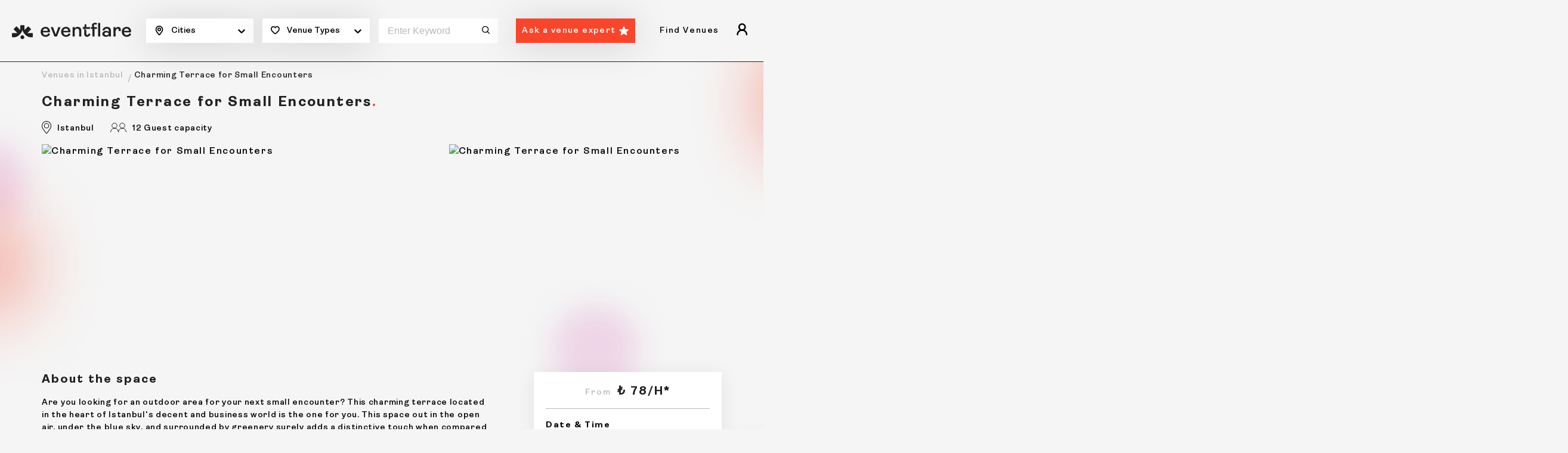

--- FILE ---
content_type: text/html
request_url: https://eventflare.io/spaces/istanbul/charming-terrace-for-small-encounters
body_size: 18928
content:
<!DOCTYPE html>
<html lang="en">

<head>
	<meta charset="utf-8" />
	<meta name="viewport" content="width=device-width, initial-scale=1" />

	<!-- Global gtag definition: must load first and be globally available -->
	<script>
		window.dataLayer = window.dataLayer || [];
		function gtag() { dataLayer.push(arguments); }
	</script>
	<script>
		// Load on eventflare.io and subdomains
		if (/(\.|^)eventflare\.io$/.test(window.location.hostname)) {

			// GDPR, CCPA, Quebec regions — opt-in
			gtag('consent', 'default', {
				ad_storage: 'denied',
				analytics_storage: 'denied',
				ad_personalization: 'denied',
				ad_user_data: 'denied',
				functionality_storage: 'granted',
				security_storage: 'granted',
				personalization_storage: 'denied',
				regions: [
					'AT', 'BE', 'BG', 'HR', 'CY', 'CZ', 'DK', 'EE', 'FI', 'FR', 'DE', 'GR', 'HU', 'IE', 'IT',
					'LV', 'LT', 'LU', 'MT', 'NL', 'PL', 'PT', 'RO', 'SK', 'SI', 'ES', 'SE', 'GB', 'US-CA', 'CA-QC'
				],
				wait_for_update: 2000
			});

			// All other regions — opt-out
			gtag('consent', 'default', {
				ad_storage: 'granted',
				analytics_storage: 'granted',
				ad_personalization: 'granted',
				ad_user_data: 'granted',
				functionality_storage: 'granted',
				security_storage: 'granted',
				personalization_storage: 'granted'
			});

			// Optional: Campaign data preservation in query parameters
			gtag('set', 'ads_data_redaction', false);
			gtag('set', 'url_passthrough', false);

			// Google Tag Manager
			(function (w, d, s, l, i) {
				w[l] = w[l] || [];
				w[l].push({ 'gtm.start': new Date().getTime(), event: 'gtm.js' });
				var f = d.getElementsByTagName(s)[0],
					j = d.createElement(s),
					dl = l != 'dataLayer' ? '&l=' + l : '';
				j.async = true;
				j.src = 'https://www.googletagmanager.com/gtm.js?id=' + i + dl;
				f.parentNode.insertBefore(j, f);
			})(window, document, 'script', 'dataLayer', 'GTM-MPJXDXK');
		}
	</script>
	
		<link href="/_app/immutable/assets/Toaster.DoVCqGKF.css" rel="stylesheet">
		<link href="/_app/immutable/assets/0.Xtcc3BLa.css" rel="stylesheet">
		<link href="/_app/immutable/assets/ExpertImages.CZMZwTke.css" rel="stylesheet">
		<link href="/_app/immutable/assets/CategoryTabs.BkBmWbcL.css" rel="stylesheet">
		<link href="/_app/immutable/assets/index.n6rNHOHh.css" rel="stylesheet">
		<link href="/_app/immutable/assets/RedirectAskExpertPopup.CWbD1g8I.css" rel="stylesheet">
		<link href="/_app/immutable/assets/LPLatestExpertAdvice.feNHEy4q.css" rel="stylesheet">
		<link href="/_app/immutable/assets/41.BrxyDyZt.css" rel="stylesheet"><title>Charming Terrace for Small Encounters</title><!-- HEAD_svelte-34ctmj_START --><script id="cookieyes" type="text/javascript" src="https://cdn-cookieyes.com/client_data/2189e350dd425ea58206d8b9/script.js"></script><meta name="robots" content="index, follow"><!-- HEAD_svelte-34ctmj_END --><!-- HEAD_svelte-fnjytw_START --><link rel="preload" as="image" href="/img/brand.svg" type="image/svg+xml" fetchpriority="high"><link rel="preload" as="image" href="/img/brand-logo-black.svg" type="image/svg+xml" fetchpriority="high"><meta property="og:title" content="Charming Terrace for Small Encounters in Istanbul"><meta name="description" content="Are you looking for an outdoor area for your next small encounter? This charming terrace located in the heart of Istanbul's decent and business world is the one for you. This space out in the open air, under the blue sky, and surrounded by greenery surely adds a distinctive touch when compared to the usual indoor meetings. 

With a refreshing atmosphere, this delightful space is able to host brainstorming sessions, creative workshops, casual meetings, and team-building activities. You will be equipped with portico furniture for a holding capacity of about 12 guests. 

Excited to hire this space? Hit us up for more details! "><meta property="og:description" content="Charming Terrace for Small Encounters"><meta property="og:locale" content="en_US"><meta property="og:type" content="website"><meta property="og:image" content="https://assets.eventflare.io/eventflare.io/cf06a1a083cde32d28223a5cfc456743.webp"><meta name="twitter:card" content="summary_large_image"><meta property="twitter:site" content="@eventflare_io"><meta property="twitter:domain" content="https://eventflare.io/spaces/istanbul/charming-terrace-for-small-encounters"><meta property="twitter:url" content="https://eventflare.io/spaces/istanbul/charming-terrace-for-small-encounters"><meta name="twitter:title" content="Charming Terrace for Small Encounters in Istanbul"><meta name="twitter:description" content="Charming Terrace for Small Encounters"><meta name="twitter:image" content="https://assets.eventflare.io/eventflare.io/cf06a1a083cde32d28223a5cfc456743.webp"><meta property="og:url" content="https://eventflare.io/spaces/istanbul/charming-terrace-for-small-encounters"><link rel="canonical" href="https://eventflare.io/spaces/istanbul/charming-terrace-for-small-encounters"><!-- HTML_TAG_START --><script type="application/ld+json">{"@graph":[{"@id":"https://eventflare.io/spaces/istanbul/charming-terrace-for-small-encounters/","url":"https://eventflare.io/spaces/istanbul/charming-terrace-for-small-encounters/","name":"Charming Terrace for Small Encounters in Istanbul","@type":"WebPage","image":{"@id":"https://eventflare.io/spaces/istanbul/charming-terrace-for-small-encounters/#primaryimage"},"isPartOf":{"@id":"https://eventflare.io/#website"},"breadcrumb":{"@id":"https://eventflare.io/spaces/istanbul/charming-terrace-for-small-encounters/#breadcrumb"},"inLanguage":"en-GB","dateModified":"2025-04-10T13:21:48.106Z","thumbnailUrl":"https://assets.eventflare.io/eventflare.io/c210ef6dca82071ce51d7be4aeb59e28.webp","datePublished":"2023-03-31T16:43:10.000Z","potentialAction":[{"@type":"ReadAction","target":["https://eventflare.io/spaces/istanbul/charming-terrace-for-small-encounters/"]}],"primaryImageOfPage":{"@id":"https://eventflare.io/spaces/istanbul/charming-terrace-for-small-encounters/#primaryimage"}},{"@id":"https://eventflare.io/spaces/istanbul/charming-terrace-for-small-encounters/#breadcrumb","@type":"BreadcrumbList","itemListElement":[{"item":"https://eventflare.io","name":"Home","@type":"ListItem","position":1},{"name":"Charming Terrace for Small Encounters in Istanbul","@type":"ListItem","position":3}]},{"@id":"https://eventflare.io/spaces/istanbul/charming-terrace-for-small-encounters/#primaryimage","url":"https://assets.eventflare.io/eventflare.io/cf06a1a083cde32d28223a5cfc456743.webp","@type":"ImageObject","width":1147,"height":700,"caption":"Charming Terrace for Small Encounters in Istanbul","contentUrl":"https://assets.eventflare.io/eventflare.io/cf06a1a083cde32d28223a5cfc456743.webp","inLanguage":"en-GB"},{"@id":"https://eventflare.io/#website","url":"https://eventflare.io","name":"Eventflare","@type":"WebSite","publisher":{"@id":"https://eventflare.io/#organization"},"inLanguage":"en-GB","description":"Experience Unique Spaces","potentialAction":[{"@type":"SearchAction","target":{"@type":"EntryPoint","urlTemplate":"https://eventflare.io/search?location={location}"},"query-input":"required name=location"}]},{"@id":"https://eventflare.io/#organization","url":"https://eventflare.io","logo":{"@id":"https://eventflare.io//#/schema/logo/image/","url":"https://eventflare.io/img/brand.svg","@type":"ImageObject","width":230,"height":32,"caption":"Eventflare","contentUrl":"https://eventflare.io/img/brand.svg","inLanguage":"en-GB"},"name":"Eventflare","@type":"Organization","image":{"@id":"https://eventflare.io/#/schema/logo/image/"},"sameAs":["https://www.instagram.com/eventflare.io/","https://www.linkedin.com/company/eventflareio","https://www.facebook.com/eventflare.io"]}],"@context":"https://schema.org"}</script><!-- HTML_TAG_END --><!-- HEAD_svelte-fnjytw_END --><!-- HEAD_svelte-xjax6x_START --><!-- HEAD_svelte-xjax6x_END -->
	<meta property="og:site_name" content="Eventflare" />
	<meta name="msapplication-config" content="/browserconfig.xml" />
	<meta name="msapplication-TileImage" content="/img/mstile-70x70.png" />
	<meta name="msapplication-TileImage" content="/img/mstile-150x150.png" />
	<meta name="msapplication-TileImage" content="/img/mstile-310x150.png" />
	<meta name="msapplication-TileImage" content="/img/mstile-310x310.png" />
	<meta name="google-site-verification" content="zmHzUi9zzILVFTSexUplDGnog8tfqIDiNnU3V2hy76E" />
	<meta name="google-site-verification" content="xvOenoQDsV_c2VtSt7apz7NGUUEcZ2pJmvMMm-ULuyk" />
	<link rel="icon" href="/img/favicon.ico" />
	<link rel="icon" type="image/png" href="/img/favicon-16x16.png" sizes="16x16" />
	<link rel="icon" type="image/png" href="/img/favicon-32x32.png" sizes="32x32" />
	<link rel="icon" type="image/png" href="/img/favicon-48x48.png" sizes="48x48" />
	<link rel="icon" type="image/png" href="/img/android-chrome-192x192.png" sizes="192x192" />
	<link rel="icon" type="image/png" href="/img/android-chrome-256x256.png" sizes="256x256" />
	<link rel="apple-touch-icon" href="/img/apple-touch-icon.png" />
	<link rel="apple-touch-icon-precomposed" href="/img/apple-touch-icon-precomposed.png" />
	<link rel="mask-icon" href="/img/safari-pinned-tab.svg" color="#fc441e">
	<link rel="manifest" href="/manifest/site.webmanifest">
</head>

<body>
	<div><noscript data-svelte-h="svelte-wdspyp"><iframe src="https://www.googletagmanager.com/ns.html?id=GTM-MPJXDXK" height="0" width="0" style="display:none;visibility:hidden" title="gtm"></iframe></noscript><main class="wrapper"><div class="site-bg-image"></div><header class="main-header" id="main-header"><div class="mh-wrap"><div class="container-fluid"><div class="mh-search-bar svelte-1i8y60"><div class="mh-logo"><a href="/" class="brand _desktop svelte-1i8y60"><img src="/img/brand.svg" alt="Eventflare" height="25" width="230" fetchpriority="high"></a><a href="/" class="brand _mobile svelte-1i8y60"><img src="/img/brand-logo-black.svg" alt="Eventflare" height="25" width="40" fetchpriority="high"></a></div><div class="mh-center _desktop"><form class="mh-form" id="searchForm"><div class="mh-form-wrap"><div class="mhf-col svelte-1i8y60"><div class="mhf-item icon-location "><span class="mhf-filter"><!-- HTML_TAG_START -->Cities<!-- HTML_TAG_END --></span><div class="down-arrow" data-svelte-h="svelte-1qtw4c4"><svg width="100%" height="100%" viewBox="0 0 20 20" focusable="false" aria-hidden="true" class="svelte-14r22mt"><path d="M4.516 7.548c0.436-0.446 1.043-0.481 1.576 0l3.908 3.747 3.908-3.747c0.533-0.481 1.141-0.446 1.574 0 0.436 0.445 0.408 1.197 0 1.615-0.406 0.418-4.695 4.502-4.695 4.502-0.217 0.223-0.502 0.335-0.787 0.335s-0.57-0.112-0.789-0.335c0 0-4.287-4.084-4.695-4.502s-0.436-1.17 0-1.615z"></path></svg></div></div><div class="mhf-dropdown _new  svelte-1i8y60" id="location-dropdown"><ul class="mhf-new-header svelte-1i8y60"><li class="mhf-menu-title svelte-1i8y60"><span class="svelte-1i8y60">Europe</span></li><li class="svelte-1i8y60"><a href="/venues/amsterdam" class=" svelte-1i8y60" aria-label="Amsterdam">Amsterdam</a></li><li class="svelte-1i8y60"><a href="/venues/barcelona" class=" svelte-1i8y60" aria-label="Barcelona">Barcelona</a></li><li class="svelte-1i8y60"><a href="/venues/berlin" class=" svelte-1i8y60" aria-label="Berlin">Berlin</a></li><li class="svelte-1i8y60"><a href="/venues/brussels" class=" svelte-1i8y60" aria-label="Brussels">Brussels</a></li><li class="svelte-1i8y60"><a href="/venues/cannes" class=" svelte-1i8y60" aria-label="Cannes">Cannes</a></li><li class="svelte-1i8y60"><a href="/venues/copenhagen" class=" svelte-1i8y60" aria-label="Copenhagen">Copenhagen</a></li><li class="svelte-1i8y60"><a href="/venues/dublin" class=" svelte-1i8y60" aria-label="Dublin">Dublin</a></li><li class="svelte-1i8y60"><a href="/venues/helsinki" class=" svelte-1i8y60" aria-label="Helsinki">Helsinki</a></li><li class="svelte-1i8y60"><a href="/venues/lisbon" class=" svelte-1i8y60" aria-label="Lisbon">Lisbon</a></li><li class="svelte-1i8y60"><a href="/venues/london" class=" svelte-1i8y60" aria-label="London">London</a></li><li class="svelte-1i8y60"><a href="/venues/luxembourg" class=" svelte-1i8y60" aria-label="Luxembourg">Luxembourg</a></li><li class="svelte-1i8y60"><a href="/venues/madrid" class=" svelte-1i8y60" aria-label="Madrid">Madrid</a></li><li class="svelte-1i8y60"><a href="/venues/malta" class=" svelte-1i8y60" aria-label="Malta">Malta</a></li><li class="svelte-1i8y60"><a href="/venues/milan" class=" svelte-1i8y60" aria-label="Milan">Milan</a></li><li class="svelte-1i8y60"><a href="/venues/monaco" class=" svelte-1i8y60" aria-label="Monaco">Monaco</a></li><li class="svelte-1i8y60"><a href="/venues/oslo" class=" svelte-1i8y60" aria-label="Oslo">Oslo</a></li><li class="svelte-1i8y60"><a href="/venues/paris" class=" svelte-1i8y60" aria-label="Paris">Paris</a></li><li class="svelte-1i8y60"><a href="/venues/prague" class=" svelte-1i8y60" aria-label="Prague">Prague</a></li><li class="svelte-1i8y60"><a href="/venues/rome" class=" svelte-1i8y60" aria-label="Rome">Rome</a></li><li class="svelte-1i8y60"><a href="/venues/stockholm" class=" svelte-1i8y60" aria-label="Stockholm">Stockholm</a></li><li class="svelte-1i8y60"><a href="/venues/vienna" class=" svelte-1i8y60" aria-label="Vienna">Vienna</a></li><li class="mhf-menu-title svelte-1i8y60"><span class="svelte-1i8y60">Asia</span></li><li class="svelte-1i8y60"><a href="/venues/bangkok" class=" svelte-1i8y60" aria-label="Bangkok">Bangkok</a></li><li class="svelte-1i8y60"><a href="/venues/chiang-mai" class=" svelte-1i8y60" aria-label="Chiang Mai">Chiang Mai</a></li><li class="svelte-1i8y60"><a href="/venues/hanoi" class=" svelte-1i8y60" aria-label="Hanoi">Hanoi</a></li><li class="svelte-1i8y60"><a href="/venues/ho-chi-minh" class=" svelte-1i8y60" aria-label="Ho Chi Minh">Ho Chi Minh</a></li><li class="svelte-1i8y60"><a href="/venues/hong-kong" class=" svelte-1i8y60" aria-label="Hong Kong">Hong Kong</a></li><li class="svelte-1i8y60"><a href="/venues/kuala-lumpur" class=" svelte-1i8y60" aria-label="Kuala Lumpur">Kuala Lumpur</a></li><li class="svelte-1i8y60"><a href="/venues/seoul" class=" svelte-1i8y60" aria-label="Seoul">Seoul</a></li><li class="svelte-1i8y60"><a href="/venues/singapore" class=" svelte-1i8y60" aria-label="Singapore">Singapore</a></li><li class="svelte-1i8y60"><a href="/venues/taipei" class=" svelte-1i8y60" aria-label="Taipei">Taipei</a></li><li class="svelte-1i8y60"><a href="/venues/tokyo" class=" svelte-1i8y60" aria-label="Tokyo">Tokyo</a></li><li class="mhf-menu-title svelte-1i8y60"><span class="svelte-1i8y60">Middle East</span></li><li class="svelte-1i8y60"><a href="/venues/dubai" class=" svelte-1i8y60" aria-label="Dubai">Dubai</a></li><li class="svelte-1i8y60"><a href="/venues/istanbul" class=" svelte-1i8y60" aria-label="Istanbul">Istanbul</a></li><li class="mhf-menu-title svelte-1i8y60"><span class="svelte-1i8y60">America</span></li><li class="svelte-1i8y60"><a href="/venues/bogota" class=" svelte-1i8y60" aria-label="Bogotá">Bogotá</a></li><li class="svelte-1i8y60"><a href="/venues/buenos-aires" class=" svelte-1i8y60" aria-label="Buenos Aires">Buenos Aires</a></li><li class="svelte-1i8y60"><a href="/venues/denver" class=" svelte-1i8y60" aria-label="Denver">Denver</a></li><li class="svelte-1i8y60"><a href="/venues/medellin" class=" svelte-1i8y60" aria-label="Medellin">Medellin</a></li><li class="svelte-1i8y60"><a href="/venues/mexico" class=" svelte-1i8y60" aria-label="Mexico City">Mexico City</a></li><li class="svelte-1i8y60"><a href="/venues/sao-paulo" class=" svelte-1i8y60" aria-label="São Paulo">São Paulo</a></li><li class="mhf-menu-title svelte-1i8y60"><span class="svelte-1i8y60">Oceania</span></li><li class="svelte-1i8y60"><a href="/venues/melbourne" class=" svelte-1i8y60" aria-label="Melbourne">Melbourne</a></li></ul></div></div><div class="mhf-col svelte-1i8y60"><div class="mhf-item icon-heart "><span data-svelte-h="svelte-1cn3fm7">Venue Types
										</span><div class="down-arrow" data-svelte-h="svelte-1qtw4c4"><svg width="100%" height="100%" viewBox="0 0 20 20" focusable="false" aria-hidden="true" class="svelte-14r22mt"><path d="M4.516 7.548c0.436-0.446 1.043-0.481 1.576 0l3.908 3.747 3.908-3.747c0.533-0.481 1.141-0.446 1.574 0 0.436 0.445 0.408 1.197 0 1.615-0.406 0.418-4.695 4.502-4.695 4.502-0.217 0.223-0.502 0.335-0.787 0.335s-0.57-0.112-0.789-0.335c0 0-4.287-4.084-4.695-4.502s-0.436-1.17 0-1.615z"></path></svg></div></div><div class="mhf-dropdown  svelte-1i8y60" id="category-dropdown"></div></div><div class="mhf-col activites svelte-1i8y60"><div class="keyword-input svelte-1i8y60"><input type="text" placeholder="Enter keyword" value=""><button class="submit-btn icon-search svelte-1i8y60" type="submit"></button></div></div><div class="mhf-col search svelte-1i8y60"><div class="mhf-item"><a href="/ask-expert" class="btn _arrow-down svelte-1i8y60">Ask a venue expert</a></div></div></div></form></div><div class="mh-center _mobile"><form class="mh-form" id="searchForm"><div class="mh-form-btn-wrap svelte-1i8y60"><span data-svelte-h="svelte-mqcd85">Start your search</span><button name="search-btn" class="esf-btn-search" type="button" data-svelte-h="svelte-ng1ogz"><svg width="16" height="16" viewBox="0 0 13 13" fill="none" xmlns="http://www.w3.org/2000/svg"><path d="M5.75117 10.4116C8.37516 10.4116 10.5023 8.30474 10.5023 5.7058C10.5023 3.10686 8.37516 1 5.75117 1C3.12717 1 1 3.10686 1 5.7058C1 8.30474 3.12717 10.4116 5.75117 10.4116Z" stroke="white" stroke-width="1.5" stroke-linecap="round" stroke-linejoin="round"></path><path d="M9.04102 9.14374L12.153 12.2208" stroke="white" stroke-width="1.5" stroke-linecap="round" stroke-linejoin="round"></path></svg></button></div><div class="search-navigation-wrap" id="modal-toggle"><span class="bg-overlay"></span><div class="search-navigation"><div class="sn-top"><span class="sn-title" data-svelte-h="svelte-1xw860n">Search</span><span class="icon-cross" id="close-btn"></span></div><div class="dropdown-wrap svelte-1i8y60"><div class="dropdown svelte-1i8y60"><span data-svelte-h="svelte-pyx8kl">Choose a city</span><div class="dropdown-toggle svelte-1i8y60"><!-- HTML_TAG_START -->Cities<!-- HTML_TAG_END --></div><div class="dropdown-menu _new svelte-1i8y60"><div class="mh-city-grp"><div class="mh-city-item active svelte-1i8y60" id="accordion"><span class="mh-city text-center svelte-1i8y60">Europe</span><ul class="mh-city-wrap svelte-1i8y60"><li class="svelte-1i8y60"><a href="/venues/amsterdam" class=" svelte-1i8y60">Amsterdam</a></li></ul><ul class="mh-city-wrap svelte-1i8y60"><li class="svelte-1i8y60"><a href="/venues/barcelona" class=" svelte-1i8y60">Barcelona</a></li></ul><ul class="mh-city-wrap svelte-1i8y60"><li class="svelte-1i8y60"><a href="/venues/berlin" class=" svelte-1i8y60">Berlin</a></li></ul><ul class="mh-city-wrap svelte-1i8y60"><li class="svelte-1i8y60"><a href="/venues/brussels" class=" svelte-1i8y60">Brussels</a></li></ul><ul class="mh-city-wrap svelte-1i8y60"><li class="svelte-1i8y60"><a href="/venues/cannes" class=" svelte-1i8y60">Cannes</a></li></ul><ul class="mh-city-wrap svelte-1i8y60"><li class="svelte-1i8y60"><a href="/venues/copenhagen" class=" svelte-1i8y60">Copenhagen</a></li></ul><ul class="mh-city-wrap svelte-1i8y60"><li class="svelte-1i8y60"><a href="/venues/dublin" class=" svelte-1i8y60">Dublin</a></li></ul><ul class="mh-city-wrap svelte-1i8y60"><li class="svelte-1i8y60"><a href="/venues/helsinki" class=" svelte-1i8y60">Helsinki</a></li></ul><ul class="mh-city-wrap svelte-1i8y60"><li class="svelte-1i8y60"><a href="/venues/lisbon" class=" svelte-1i8y60">Lisbon</a></li></ul><ul class="mh-city-wrap svelte-1i8y60"><li class="svelte-1i8y60"><a href="/venues/london" class=" svelte-1i8y60">London</a></li></ul><ul class="mh-city-wrap svelte-1i8y60"><li class="svelte-1i8y60"><a href="/venues/luxembourg" class=" svelte-1i8y60">Luxembourg</a></li></ul><ul class="mh-city-wrap svelte-1i8y60"><li class="svelte-1i8y60"><a href="/venues/madrid" class=" svelte-1i8y60">Madrid</a></li></ul><ul class="mh-city-wrap svelte-1i8y60"><li class="svelte-1i8y60"><a href="/venues/malta" class=" svelte-1i8y60">Malta</a></li></ul><ul class="mh-city-wrap svelte-1i8y60"><li class="svelte-1i8y60"><a href="/venues/milan" class=" svelte-1i8y60">Milan</a></li></ul><ul class="mh-city-wrap svelte-1i8y60"><li class="svelte-1i8y60"><a href="/venues/monaco" class=" svelte-1i8y60">Monaco</a></li></ul><ul class="mh-city-wrap svelte-1i8y60"><li class="svelte-1i8y60"><a href="/venues/oslo" class=" svelte-1i8y60">Oslo</a></li></ul><ul class="mh-city-wrap svelte-1i8y60"><li class="svelte-1i8y60"><a href="/venues/paris" class=" svelte-1i8y60">Paris</a></li></ul><ul class="mh-city-wrap svelte-1i8y60"><li class="svelte-1i8y60"><a href="/venues/prague" class=" svelte-1i8y60">Prague</a></li></ul><ul class="mh-city-wrap svelte-1i8y60"><li class="svelte-1i8y60"><a href="/venues/rome" class=" svelte-1i8y60">Rome</a></li></ul><ul class="mh-city-wrap svelte-1i8y60"><li class="svelte-1i8y60"><a href="/venues/stockholm" class=" svelte-1i8y60">Stockholm</a></li></ul><ul class="mh-city-wrap svelte-1i8y60"><li class="svelte-1i8y60"><a href="/venues/vienna" class=" svelte-1i8y60">Vienna</a></li></ul></div><div class="mh-city-item active svelte-1i8y60" id="accordion"><span class="mh-city text-center svelte-1i8y60">Asia</span><ul class="mh-city-wrap svelte-1i8y60"><li class="svelte-1i8y60"><a href="/venues/bangkok" class=" svelte-1i8y60">Bangkok</a></li></ul><ul class="mh-city-wrap svelte-1i8y60"><li class="svelte-1i8y60"><a href="/venues/chiang-mai" class=" svelte-1i8y60">Chiang Mai</a></li></ul><ul class="mh-city-wrap svelte-1i8y60"><li class="svelte-1i8y60"><a href="/venues/hanoi" class=" svelte-1i8y60">Hanoi</a></li></ul><ul class="mh-city-wrap svelte-1i8y60"><li class="svelte-1i8y60"><a href="/venues/ho-chi-minh" class=" svelte-1i8y60">Ho Chi Minh</a></li></ul><ul class="mh-city-wrap svelte-1i8y60"><li class="svelte-1i8y60"><a href="/venues/hong-kong" class=" svelte-1i8y60">Hong Kong</a></li></ul><ul class="mh-city-wrap svelte-1i8y60"><li class="svelte-1i8y60"><a href="/venues/kuala-lumpur" class=" svelte-1i8y60">Kuala Lumpur</a></li></ul><ul class="mh-city-wrap svelte-1i8y60"><li class="svelte-1i8y60"><a href="/venues/seoul" class=" svelte-1i8y60">Seoul</a></li></ul><ul class="mh-city-wrap svelte-1i8y60"><li class="svelte-1i8y60"><a href="/venues/singapore" class=" svelte-1i8y60">Singapore</a></li></ul><ul class="mh-city-wrap svelte-1i8y60"><li class="svelte-1i8y60"><a href="/venues/taipei" class=" svelte-1i8y60">Taipei</a></li></ul><ul class="mh-city-wrap svelte-1i8y60"><li class="svelte-1i8y60"><a href="/venues/tokyo" class=" svelte-1i8y60">Tokyo</a></li></ul></div><div class="mh-city-item active svelte-1i8y60" id="accordion"><span class="mh-city text-center svelte-1i8y60">Middle East</span><ul class="mh-city-wrap svelte-1i8y60"><li class="svelte-1i8y60"><a href="/venues/dubai" class=" svelte-1i8y60">Dubai</a></li></ul><ul class="mh-city-wrap svelte-1i8y60"><li class="svelte-1i8y60"><a href="/venues/istanbul" class=" svelte-1i8y60">Istanbul</a></li></ul></div><div class="mh-city-item active svelte-1i8y60" id="accordion"><span class="mh-city text-center svelte-1i8y60">America</span><ul class="mh-city-wrap svelte-1i8y60"><li class="svelte-1i8y60"><a href="/venues/bogota" class=" svelte-1i8y60">Bogotá</a></li></ul><ul class="mh-city-wrap svelte-1i8y60"><li class="svelte-1i8y60"><a href="/venues/buenos-aires" class=" svelte-1i8y60">Buenos Aires</a></li></ul><ul class="mh-city-wrap svelte-1i8y60"><li class="svelte-1i8y60"><a href="/venues/denver" class=" svelte-1i8y60">Denver</a></li></ul><ul class="mh-city-wrap svelte-1i8y60"><li class="svelte-1i8y60"><a href="/venues/medellin" class=" svelte-1i8y60">Medellin</a></li></ul><ul class="mh-city-wrap svelte-1i8y60"><li class="svelte-1i8y60"><a href="/venues/mexico" class=" svelte-1i8y60">Mexico City</a></li></ul><ul class="mh-city-wrap svelte-1i8y60"><li class="svelte-1i8y60"><a href="/venues/sao-paulo" class=" svelte-1i8y60">São Paulo</a></li></ul></div><div class="mh-city-item active svelte-1i8y60" id="accordion"><span class="mh-city text-center svelte-1i8y60">Oceania</span><ul class="mh-city-wrap svelte-1i8y60"><li class="svelte-1i8y60"><a href="/venues/melbourne" class=" svelte-1i8y60">Melbourne</a></li></ul></div></div></div></div><div class="dropdown svelte-1i8y60"><span data-svelte-h="svelte-1nzb6qn">Choose a venue type</span><div class="dropdown-toggle svelte-1i8y60" data-svelte-h="svelte-1hpqx43">Venue Types</div><div class="dropdown-menu svelte-1i8y60"><a class=" svelte-1i8y60" href="/venues/istanbul/conference-venues">Conference Venues in Istanbul</a><a class=" svelte-1i8y60" href="/venues/istanbul/meeting-rooms">Meeting &amp; Conference Rooms in Istanbul</a><a class=" svelte-1i8y60" href="/venues/istanbul/afterwork-venues">Afterwork Venues in Istanbul</a><a class=" svelte-1i8y60" href="/venues/istanbul/private-dining-venues">Private Dining Rooms in Istanbul</a><a class=" svelte-1i8y60" href="/venues/istanbul/outdoor-venues">Outdoor Venues in Istanbul</a><a class=" svelte-1i8y60" href="/venues/istanbul/workshop-spaces">Workshop Spaces in Istanbul</a><a class=" svelte-1i8y60" href="/venues/istanbul/brainstorming-spaces">Brainstorming Spaces in Istanbul</a><a class=" svelte-1i8y60" href="/venues/istanbul/photo-and-film-studios">Photo &amp; Film Studios in Istanbul</a></div></div><div class="dropdown search-input svelte-1i8y60"><span data-svelte-h="svelte-5d2a2o">Enter a keyword</span><input type="text" class="dropdown-mobile-search svelte-1i8y60" placeholder="Charming, colorful..." value=""></div><div class="dropdown svelte-1i8y60" data-svelte-h="svelte-1mm8vf7"><button class="btn dropdown-search svelte-1i8y60" type="submit">Search</button></div></div></div></div></form></div><div class="mh-right _desktop" id="mh-right"><div class="browse-spaces-navigation"><div class="bsn-nav-title-wrap"><span class="bsn-nav-title" data-svelte-h="svelte-u8bvqs">Find Venues</span></div></div><button class="icon-guest"></button></div><button class="hamburger " role="button" aria-label="Hamburger"><span></span></button></div></div></div><div class="mbnav d-md-none "><div class="mbnav__state"><div class="mbnav__inner"><div class="menu-wrap"><div class="menu-inner"><ul><li><div class="mbnav-level-one"><span class="mbnav-link" data-svelte-h="svelte-1j4uxcs">Find Venues</span></div></li></ul></div></div></div></div></div></header><div class="main-container"><div class="main-content" id="main-home-content"><div class="breadcrumb"><div class="container"><ul><li><span><a href="/venues/istanbul">Venues in Istanbul</a></span></li><li><span><!-- HTML_TAG_START -->Charming Terrace for Small Encounters<!-- HTML_TAG_END --></span></li></ul></div></div><section class="listing-profile-gallery"><div class="container"><div class="lpg_desktop"><div class="lpg-heading svelte-1x3qgcj"><h1 class="h3 space-title red-dott svelte-1x3qgcj"><!-- HTML_TAG_START -->Charming Terrace for Small Encounters<!-- HTML_TAG_END --></h1></div><div class="lpg-services-icon"><ul><li><img src="data:image/svg+xml,%3csvg%20xmlns='http://www.w3.org/2000/svg'%20width='16'%20height='20.967'%20viewBox='0%200%2016%2020.967'%3e%3cg%20id='location-light'%20transform='translate(-30.5%20-26.5)'%3e%3cpath%20id='Path_1'%20data-name='Path%201'%20d='M38.5,26.5a7.834,7.834,0,0,1,5.652,2.407A8.327,8.327,0,0,1,46.5,34.754c0,2.985-1.524,5-3.138,7.123-.376.5-.764,1.008-1.135,1.536L39.9,46.739a1.724,1.724,0,0,1-2.806.013l-2.385-3.335c-.353-.5-.717-.988-1.069-1.457-1.614-2.152-3.138-4.184-3.138-7.206a8.348,8.348,0,0,1,2.323-5.846A7.834,7.834,0,0,1,38.5,26.5Zm-.01,19.967a.709.709,0,0,0,.589-.3l2.33-3.325c.381-.543.775-1.063,1.156-1.566C44.14,39.2,45.5,37.4,45.5,34.754a7.139,7.139,0,0,0-7-7.254,7.055,7.055,0,0,0-7,7.254c0,2.688,1.362,4.5,2.938,6.606.357.476.726.967,1.085,1.48L37.9,46.17A.711.711,0,0,0,38.49,46.467Z'/%3e%3cpath%20id='Ellipse_1'%20data-name='Ellipse%201'%20d='M3.786-.5A4.286,4.286,0,1,1-.5,3.786,4.291,4.291,0,0,1,3.786-.5Zm0,7.571A3.286,3.286,0,1,0,.5,3.786,3.289,3.289,0,0,0,3.786,7.071Z'%20transform='translate(34.715%2030.714)'/%3e%3c/g%3e%3c/svg%3e" alt="Istanbul" height="21" width="16" loading="lazy">Istanbul</li><li><img src="data:image/svg+xml,%3csvg%20xmlns='http://www.w3.org/2000/svg'%20width='27.458'%20height='16.283'%20viewBox='0%200%2027.458%2016.283'%3e%3cpath%20id='Vector'%20d='M1,16.283a6.613,6.613,0,0,1,13.225-.017v.017m.007,0a6.613,6.613,0,0,1,13.225-.017v.017M7.611,9.733A4.367,4.367,0,1,0,3.2,5.366,4.386,4.386,0,0,0,7.611,9.733Zm13.233,0a4.367,4.367,0,1,0-4.408-4.366A4.386,4.386,0,0,0,20.843,9.733Z'%20transform='translate(-0.5%20-0.5)'%20fill='none'%20stroke='%231a1a1a'%20stroke-linecap='round'%20stroke-miterlimit='10'%20stroke-width='1'/%3e%3c/svg%3e" alt="guests-light" height="16" width="27" loading="lazy"><span class="span_links">12 Guest capacity</span></li></ul></div><div class="gallery-images"><div class="row lpg-cover-wrapper is-1" data-svelte-h="svelte-tdg5ok"><div class="lpg-thumb-wrap"><div class="card cell-12"><div class="loading-container"><div class="card-img loading"></div></div></div></div></div></div></div><div class="lpg_mobile"><div class="lpg-mbl-heading" data-svelte-h="svelte-14y625a"><div class="row lpg-cover-wrapper is-1"><div class="card cell-12"><div class="loading-container"><div class="card-img loading"></div></div></div></div></div><div class="lpg-mbl-heading svelte-1x3qgcj"></div><div class="lpg-mbl-service-icon"><ul><li><img src="data:image/svg+xml,%3csvg%20xmlns='http://www.w3.org/2000/svg'%20width='16'%20height='20.967'%20viewBox='0%200%2016%2020.967'%3e%3cg%20id='location-light'%20transform='translate(-30.5%20-26.5)'%3e%3cpath%20id='Path_1'%20data-name='Path%201'%20d='M38.5,26.5a7.834,7.834,0,0,1,5.652,2.407A8.327,8.327,0,0,1,46.5,34.754c0,2.985-1.524,5-3.138,7.123-.376.5-.764,1.008-1.135,1.536L39.9,46.739a1.724,1.724,0,0,1-2.806.013l-2.385-3.335c-.353-.5-.717-.988-1.069-1.457-1.614-2.152-3.138-4.184-3.138-7.206a8.348,8.348,0,0,1,2.323-5.846A7.834,7.834,0,0,1,38.5,26.5Zm-.01,19.967a.709.709,0,0,0,.589-.3l2.33-3.325c.381-.543.775-1.063,1.156-1.566C44.14,39.2,45.5,37.4,45.5,34.754a7.139,7.139,0,0,0-7-7.254,7.055,7.055,0,0,0-7,7.254c0,2.688,1.362,4.5,2.938,6.606.357.476.726.967,1.085,1.48L37.9,46.17A.711.711,0,0,0,38.49,46.467Z'/%3e%3cpath%20id='Ellipse_1'%20data-name='Ellipse%201'%20d='M3.786-.5A4.286,4.286,0,1,1-.5,3.786,4.291,4.291,0,0,1,3.786-.5Zm0,7.571A3.286,3.286,0,1,0,.5,3.786,3.289,3.289,0,0,0,3.786,7.071Z'%20transform='translate(34.715%2030.714)'/%3e%3c/g%3e%3c/svg%3e" alt="Istanbul" height="21" width="16" loading="lazy">Istanbul</li><li><img src="data:image/svg+xml,%3csvg%20xmlns='http://www.w3.org/2000/svg'%20width='27.458'%20height='16.283'%20viewBox='0%200%2027.458%2016.283'%3e%3cpath%20id='Vector'%20d='M1,16.283a6.613,6.613,0,0,1,13.225-.017v.017m.007,0a6.613,6.613,0,0,1,13.225-.017v.017M7.611,9.733A4.367,4.367,0,1,0,3.2,5.366,4.386,4.386,0,0,0,7.611,9.733Zm13.233,0a4.367,4.367,0,1,0-4.408-4.366A4.386,4.386,0,0,0,20.843,9.733Z'%20transform='translate(-0.5%20-0.5)'%20fill='none'%20stroke='%231a1a1a'%20stroke-linecap='round'%20stroke-miterlimit='10'%20stroke-width='1'/%3e%3c/svg%3e" alt="guests-light" height="16" width="27" loading="lazy">12 Guest capacity
				</li></ul></div></div></div></section><section class="listing-details"><div class="container"><div class="ld-container"><div class="row ld-wrap"><div class="cell-xl-8 cell-lg-7"><div class="ld-content"><h2 class="h5 tertiary" data-svelte-h="svelte-1xi9ll6">About the space</h2><p><!-- HTML_TAG_START -->Are you looking for an outdoor area for your next small encounter? This charming terrace located in the heart of Istanbul's decent and business world is the one for you. This space out in the open air, under the blue sky, and surrounded by greenery surely adds a distinctive touch when compared to the usual indoor meetings. 

With a refreshing atmosphere, this delightful space is able to host brainstorming sessions, creative workshops, casual meetings, and team-building activities. You will be equipped with portico furniture for a holding capacity of about 12 guests. 

Excited to hire this space? Hit us up for more details! <!-- HTML_TAG_END --></p></div><div class="ld-content border-top"><ul class="ld-space-setup"><li class="ld-space-img"><div><div class="ld-space-img-wrap" data-svelte-h="svelte-15j7113"><img src="/_app/immutable/assets/space-img1.5xPVcgkN.svg" alt="Standing" width="59" height="64" loading="lazy"></div><span class="ld-space-title" data-svelte-h="svelte-em4o9">Standing</span><span class="ld-space-count">12</span></div></li></ul></div><div class="ld-content border-top"><div class="ld-heading"><h3 class="h5 tertiary">Amenities</h3></div><div class="ld-services-icon"><ul class="ld-services-icon-cotainer"><li><div class="ld-service-icon-wrap"><img src="https://assets.eventflare.io/eventflare.io/cfb254d306b791ec7657656f3e3d4978.svg" alt="Furniture" height="40" width="40" loading="lazy"></div><span class="service-icon-title">Furniture</span></li><li><div class="ld-service-icon-wrap"><img src="https://assets.eventflare.io/eventflare.io/1bcec3e7a29c2e33ab4c3338131223fa.svg" alt="Water" height="40" width="40" loading="lazy"></div><span class="service-icon-title">Water</span></li></ul></div></div><div class="ld-content border-top"><div class="ld-heading"><h2 class="h5 tertiary">Venue Categories</h2></div><ul class="ld-tags"><li><h3 class="span_links">Brainstorming</h3></li><li><h3 class="span_links">Group Work Session</h3></li><li><h3 class="span_links">Happy Hour</h3></li></ul></div></div></div></div></div></section><section class="location-map"><div class="container"><div class="lm-heading" data-svelte-h="svelte-12obket"><h3 class="h5 tertiary">Location</h3></div><div class="location-wrap"><div id="map-canvas" class="map-canvas loading svelte-j6f0x2"><div class="overlay-btn"><button id="load_map_button" class="btn _outline" disabled>
							Loading Map...
						</button></div></div></div></div></section><section class="venue-expert-section svelte-zs574a"><div class="container"><div class="ve-wrapper row svelte-zs574a"><div class="cell-lg-6"><div class="ve-img-wrap"><div class="ve-member-img svelte-4s11f9"><div class="ve-img svelte-4s11f9" data-svelte-h="svelte-1ps99b8"><img src="[data-uri]" alt="Expert 1" height="90" width="100" loading="lazy" class="svelte-4s11f9"></div><div class="ve-img svelte-4s11f9" data-svelte-h="svelte-1n97tfs"><img src="[data-uri]" alt="Expert 2" height="100" width="100" loading="lazy" class="svelte-4s11f9"></div><div class="ve-img svelte-4s11f9" data-svelte-h="svelte-utln2y"><img src="[data-uri]" alt="Expert 3" height="100" width="100" loading="lazy" class="svelte-4s11f9"></div><div class="ve-img svelte-4s11f9" data-svelte-h="svelte-tnn6qw"><img src="[data-uri]" alt="Expert 4" height="100" width="100" loading="lazy" class="svelte-4s11f9"></div></div><div class="ve-location-img svelte-4s11f9"><img src="https://assets.eventflare.io/eventflare.io/161f62ff91d948dd5116ce9cf1b255d2.svg" alt="Location Marker" height="100" width="100" loading="lazy"></div></div></div><div class="cell-lg-6"><div class="ve-heading svelte-zs574a"><a href="/ask-expert" class="btn _outline" data-svelte-h="svelte-fzkuvc">Contact Us</a></div></div></div></div></section><section class="venues-tab"><div class="vt-content container"><style data-svelte-h="svelte-12359bm">.venues-tab .vt-main-wrapper {
			margin-bottom: 0;
		}
		.venues-tab .vt-main-wrapper a {
			font-size: 14px;
			color: #989898 !important;
		}
		.venues-tab .vt-col {
			margin-bottom: 1.8rem;
		}
		@media screen and (max-width: 992px) {
			.venues-tab .vt-heading .h5 {
				font-size: 16px;
				text-align:center;
			}
			.venues-tab .vt-col {
				margin-bottom: 1.25rem;
			}
		}</style></div></section><section class="accordion-section"><div class="container"><div class="accordion-wrapper"><div class="heading" data-svelte-h="svelte-dxi5yg"><h3 class="h4 tertiary">Common <span class="h4 tertiary">Questions</span></h3></div><div class="accordion-wrap"><div class="accordion-item svelte-icttab" id="accordian-0" aria-label="Open Accordion"><input type="checkbox" name="accordion-css" id="rd0" class="svelte-icttab"><label for="rd0" class="accordion-title svelte-icttab"><span class="plus-icon svelte-icttab"></span><div class="accordion-title svelte-icttab"><h4 class="h5 svelte-icttab">I also need help organising other parts of my event. Can Eventflare help me out?</h4></div></label><div class="accordion-content svelte-icttab"><p class="accordion-content-inner svelte-icttab"><!-- HTML_TAG_START -->Absolutely, we have a go-to list of trusted caterers, furniture rental companies,entertainment companies... - you name it, we've got it! So ask away.<!-- HTML_TAG_END --></p></div></div><div class="accordion-item svelte-icttab" id="accordian-1" aria-label="Open Accordion"><input type="checkbox" name="accordion-css" id="rd1" class="svelte-icttab"><label for="rd1" class="accordion-title svelte-icttab"><span class="plus-icon svelte-icttab"></span><div class="accordion-title svelte-icttab"><h4 class="h5 svelte-icttab">How fast will I receive a quote?</h4></div></label><div class="accordion-content svelte-icttab"><p class="accordion-content-inner svelte-icttab"><!-- HTML_TAG_START -->Our local experts get in touch with you within the minutes after your initial request to give you a first idea about the price of your event. To determine an exact quote, the clearer and more precise the information you share with us, the fastest the quote will come..<!-- HTML_TAG_END --></p></div></div><div class="accordion-item svelte-icttab" id="accordian-2" aria-label="Open Accordion"><input type="checkbox" name="accordion-css" id="rd2" class="svelte-icttab"><label for="rd2" class="accordion-title svelte-icttab"><span class="plus-icon svelte-icttab"></span><div class="accordion-title svelte-icttab"><h4 class="h5 svelte-icttab">Why would I use Eventflare?</h4></div></label><div class="accordion-content svelte-icttab"><p class="accordion-content-inner svelte-icttab"><!-- HTML_TAG_START -->Eventflare allows you to have all different services in order to make your event successful centralised through one contact. Through our many partners and knowledge of the different markets we operate on, we will direct you towards the suitable partners and coordinate between each one of them. Our platform allows you to organize all your events through a single supplier and save precious time.<!-- HTML_TAG_END --></p></div></div><div class="accordion-item svelte-icttab" id="accordian-3" aria-label="Open Accordion"><input type="checkbox" name="accordion-css" id="rd3" class="svelte-icttab"><label for="rd3" class="accordion-title svelte-icttab"><span class="plus-icon svelte-icttab"></span><div class="accordion-title svelte-icttab"><h4 class="h5 svelte-icttab">How does Eventflare ensure the quality of its partners?</h4></div></label><div class="accordion-content svelte-icttab"><p class="accordion-content-inner svelte-icttab"><!-- HTML_TAG_START -->Eventflare does some in-depth screening of each space they feature through their platform in order to provide you with professional and smooth services.<!-- HTML_TAG_END --></p></div></div><div class="accordion-item svelte-icttab" id="accordian-4" aria-label="Open Accordion"><input type="checkbox" name="accordion-css" id="rd4" class="svelte-icttab"><label for="rd4" class="accordion-title svelte-icttab"><span class="plus-icon svelte-icttab"></span><div class="accordion-title svelte-icttab"><h4 class="h5 svelte-icttab">What are the cancellation and refund policy?</h4></div></label><div class="accordion-content svelte-icttab"><p class="accordion-content-inner svelte-icttab"><!-- HTML_TAG_START --><ul><li>Cancellation 90 days or more before the event: 100% refund</li><li>Cancellation 89 and 30 days: 50% refund </li><li>Cancellation between 29 and 14 days: 25% refund </li><li>Less than 13 days to the event: no refund will be applicable</li></ul><!-- HTML_TAG_END --></p></div></div></div></div></div></section><section class="lets-talk-section"><div class="container"><div class="lt-wrap"><h2 class="big-heading" data-svelte-h="svelte-fipcfn">Let&#39;s talk</h2><h2 class="regular-text" data-svelte-h="svelte-1re1k70">Have a question? Get in touch and our team will be happy to help</h2><button type="button" class="btn _outline">
					Ask an Istanbul Expert
				</button></div></div></section><style data-svelte-h="svelte-8pnb35">.h1{
			font-size: 40px;
		}
		
		.lets-talk-section {
			margin: 40px 0;
		}
		
		.lt-wrap. h2{
			font-size:40px !important;
			font-weight: 600;
			letter-spacing: 0.05em;
			margin-bottom: 1.88rem
		}
		
		.regular-text{
			font-size:14px !important;
			font-weight: 600;
			margin-bottom: 0.94rem !important;
		}

		@media only screen and (max-width: 767px){
			h2{
				font-size:25px !important;
			}
			.regular-text{
				font-size:12px !important;
			}
		}</style></div></div><div class="bottom-sticky-btn"><div class="bsb-amount">78₺ <span data-svelte-h="svelte-go7aql">/h</span></div><a href="javascript:void(0);" class="btn" data-svelte-h="svelte-1ezq2k0">Request to book</a></div><section class="venues-tab footer-lp-links withPureCSS"><div class="vt-content"><div class="venues-tab-wrapper container-fluid"><div class="vt-heading global" data-svelte-h="svelte-1pga1w2"><h2 class="big-heading red-dott">Find venues by location</h2></div><div class="vt-tab"><div class="vt-thumb-wrapper"><div class="splide" id="venues-carousel"><div class="splide__track"><ul class="splide__list" id="splide__list_venues"><li class="splide__slide continent_0 active"><span class="category">Europe</span></li><li class="splide__slide continent_1 "><span class="category">Asia</span></li><li class="splide__slide continent_2 "><span class="category">Middle East</span></li><li class="splide__slide continent_3 "><span class="category">America</span></li><li class="splide__slide continent_4 "><span class="category">Oceania</span></li></ul></div></div></div><div class="vt-main-wrapper"><div class="splide" id="thumbnail-carousel"><div class="splide__track"><div class="splide__list"><div class="splide__slide"><div class="row vt-main-cols cities europe show"><div class="cell-lg-2 cell-md-6 vt-col "><div class="vt-main-item"><a href="/venues/amsterdam">Venues in Amsterdam</a></div></div><div class="cell-lg-2 cell-md-6 vt-col "><div class="vt-main-item"><a href="/venues/barcelona">Venues in Barcelona</a></div></div><div class="cell-lg-2 cell-md-6 vt-col "><div class="vt-main-item"><a href="/venues/berlin">Venues in Berlin</a></div></div><div class="cell-lg-2 cell-md-6 vt-col "><div class="vt-main-item"><a href="/venues/brussels">Venues in Brussels</a></div></div><div class="cell-lg-2 cell-md-6 vt-col "><div class="vt-main-item"><a href="/venues/cannes">Venues in Cannes</a></div></div><div class="cell-lg-2 cell-md-6 vt-col "><div class="vt-main-item"><a href="/venues/copenhagen">Venues in Copenhagen</a></div></div><div class="cell-lg-2 cell-md-6 vt-col "><div class="vt-main-item"><a href="/venues/dublin">Venues in Dublin</a></div></div><div class="cell-lg-2 cell-md-6 vt-col "><div class="vt-main-item"><a href="/venues/helsinki">Venues in Helsinki</a></div></div><div class="cell-lg-2 cell-md-6 vt-col "><div class="vt-main-item"><a href="/venues/lisbon">Venues in Lisbon</a></div></div><div class="cell-lg-2 cell-md-6 vt-col "><div class="vt-main-item"><a href="/venues/london">Venues in London</a></div></div><div class="cell-lg-2 cell-md-6 vt-col "><div class="vt-main-item"><a href="/venues/luxembourg">Venues in Luxembourg</a></div></div><div class="cell-lg-2 cell-md-6 vt-col "><div class="vt-main-item"><a href="/venues/madrid">Venues in Madrid</a></div></div><div class="cell-lg-2 cell-md-6 vt-col "><div class="vt-main-item"><a href="/venues/malta">Venues in Malta</a></div></div><div class="cell-lg-2 cell-md-6 vt-col "><div class="vt-main-item"><a href="/venues/milan">Venues in Milan</a></div></div><div class="cell-lg-2 cell-md-6 vt-col "><div class="vt-main-item"><a href="/venues/monaco">Venues in Monaco</a></div></div><div class="cell-lg-2 cell-md-6 vt-col "><div class="vt-main-item"><a href="/venues/oslo">Venues in Oslo</a></div></div><div class="cell-lg-2 cell-md-6 vt-col "><div class="vt-main-item"><a href="/venues/paris">Venues in Paris</a></div></div><div class="cell-lg-2 cell-md-6 vt-col "><div class="vt-main-item"><a href="/venues/prague">Venues in Prague</a></div></div><div class="cell-lg-2 cell-md-6 vt-col "><div class="vt-main-item"><a href="/venues/rome">Venues in Rome</a></div></div><div class="cell-lg-2 cell-md-6 vt-col "><div class="vt-main-item"><a href="/venues/stockholm">Venues in Stockholm</a></div></div><div class="cell-lg-2 cell-md-6 vt-col "><div class="vt-main-item"><a href="/venues/vienna">Venues in Vienna</a></div></div><div class="cell-lg-2 cell-md-6 vt-col"><div class="vt-main-item"></div></div></div><div class="row vt-main-cols cities asia hide"><div class="cell-lg-2 cell-md-6 vt-col "><div class="vt-main-item"><a href="/venues/bangkok">Venues in Bangkok</a></div></div><div class="cell-lg-2 cell-md-6 vt-col "><div class="vt-main-item"><a href="/venues/chiang-mai">Venues in Chiang Mai</a></div></div><div class="cell-lg-2 cell-md-6 vt-col "><div class="vt-main-item"><a href="/venues/hanoi">Venues in Hanoi</a></div></div><div class="cell-lg-2 cell-md-6 vt-col "><div class="vt-main-item"><a href="/venues/ho-chi-minh">Venues in Ho Chi Minh</a></div></div><div class="cell-lg-2 cell-md-6 vt-col "><div class="vt-main-item"><a href="/venues/hong-kong">Venues in Hong Kong</a></div></div><div class="cell-lg-2 cell-md-6 vt-col "><div class="vt-main-item"><a href="/venues/kuala-lumpur">Venues in Kuala Lumpur</a></div></div><div class="cell-lg-2 cell-md-6 vt-col "><div class="vt-main-item"><a href="/venues/seoul">Venues in Seoul</a></div></div><div class="cell-lg-2 cell-md-6 vt-col "><div class="vt-main-item"><a href="/venues/singapore">Venues in Singapore</a></div></div><div class="cell-lg-2 cell-md-6 vt-col "><div class="vt-main-item"><a href="/venues/taipei">Venues in Taipei</a></div></div><div class="cell-lg-2 cell-md-6 vt-col "><div class="vt-main-item"><a href="/venues/tokyo">Venues in Tokyo</a></div></div><div class="cell-lg-2 cell-md-6 vt-col"><div class="vt-main-item"></div></div></div><div class="row vt-main-cols cities middle east hide"><div class="cell-lg-2 cell-md-6 vt-col "><div class="vt-main-item"><a href="/venues/dubai">Venues in Dubai</a></div></div><div class="cell-lg-2 cell-md-6 vt-col "><div class="vt-main-item"><a href="/venues/istanbul">Venues in Istanbul</a></div></div><div class="cell-lg-2 cell-md-6 vt-col"><div class="vt-main-item"></div></div></div><div class="row vt-main-cols cities america hide"><div class="cell-lg-2 cell-md-6 vt-col "><div class="vt-main-item"><a href="/venues/bogota">Venues in Bogotá</a></div></div><div class="cell-lg-2 cell-md-6 vt-col "><div class="vt-main-item"><a href="/venues/buenos-aires">Venues in Buenos Aires</a></div></div><div class="cell-lg-2 cell-md-6 vt-col "><div class="vt-main-item"><a href="/venues/denver">Venues in Denver</a></div></div><div class="cell-lg-2 cell-md-6 vt-col "><div class="vt-main-item"><a href="/venues/medellin">Venues in Medellin</a></div></div><div class="cell-lg-2 cell-md-6 vt-col "><div class="vt-main-item"><a href="/venues/mexico">Venues in Mexico City</a></div></div><div class="cell-lg-2 cell-md-6 vt-col "><div class="vt-main-item"><a href="/venues/sao-paulo">Venues in São Paulo</a></div></div><div class="cell-lg-2 cell-md-6 vt-col"><div class="vt-main-item"></div></div></div><div class="row vt-main-cols cities oceania hide"><div class="cell-lg-2 cell-md-6 vt-col "><div class="vt-main-item"><a href="/venues/melbourne">Venues in Melbourne</a></div></div><div class="cell-lg-2 cell-md-6 vt-col"><div class="vt-main-item"></div></div></div></div></div></div></div></div></div></div></div></section><footer class="main-footer"><div class="primary-footer"><div class="container-big"><div class="footer-wrap"><div class="row"><div class="cell-xl-3 ft-title-wrapper"><div class="ft-logo"><a href="/"><img src="/_app/immutable/assets/brand-white.D9Aif4wW.svg" alt="Eventflare" loading="lazy" height="32" width="230"></a></div><div class="ft-desc"><h5 class="h5 red-dott">A global network for event venues</h5></div></div><div class="cell-xl-9"><div class="row"><div class="ft-menu-column cell-lg-3 cell-md-6  svelte-wltw5b" id="company-drop"><span class="plus-icon svelte-wltw5b"></span><div class="ft-single-menu svelte-wltw5b"><span class="h5 svelte-wltw5b"><!-- HTML_TAG_START -->Company<!-- HTML_TAG_END --></span><ul class="ft-menu"><li class="column-item"><a href="/about-us">About Us</a></li><li class="column-item"><a href="/careers">Careers</a></li><li class="column-item"><a href="/become-a-host">Become a Partner</a></li><li class="column-item"><a href="/expert-advice">Expert Advice</a></li><li class="column-item"><a href="/journal">Journal</a></li><li class="column-item" data-svelte-h="svelte-15j605i"><a href="/search">Search</a></li></ul></div></div><div class="ft-menu-column col-2 cell-lg-3 cell-md-6 side-events svelte-wltw5b"><div class="ft-single-menu svelte-wltw5b"><span class="h5">Services</span><ul class="ft-menu"><li><a data-sveltekit-preload-code="viewport" data-sveltekit-preload-data="hover" href="/event-planning/lisbon">Event Agency Lisbon</a></li></ul></div></div><div class="ft-menu-column cell-lg-3 cell-md-6 svelte-wltw5b"><div class="ft-single-menu ft-socials"><span class="h5" data-svelte-h="svelte-15shb4k">Follow us on</span></div></div><div class="ft-menu-column _mobile cell-lg-3 cell-md-6  svelte-wltw5b"><span class="plus-icon svelte-wltw5b"></span><div class="ft-single-menu svelte-wltw5b"><span class="h5 svelte-wltw5b" data-svelte-h="svelte-utj3uf">Terms &amp; conditions</span></div></div></div></div></div></div></div><div class="ft-bottom"><div class="container-fluid"><div class="ft-bottom-menu d-flex align-items-center justify-content-between"><ul><li><a href="/sitemap">Sitemap</a></li><li><a href="/sitemap/spaces">All Listings</a></li><li><a href="/company/privacy-policy">Privacy Policy</a></li><li><a href="/company/terms-of-service">Terms of Service</a></li></ul><p>Copyright Eventflare © 2025. All Rights Reserved</p></div></div></div></div></footer><div class="toaster  svelte-jyff3d" role="alert"></div></main>
			
			<script>
				{
					__sveltekit_1n7v1is = {
						base: ""
					};

					const element = document.currentScript.parentElement;

					Promise.all([
						import("/_app/immutable/entry/start.CnlRVEaJ.js"),
						import("/_app/immutable/entry/app.CPNzcaH-.js")
					]).then(([kit, app]) => {
						kit.start(app, element, {
							node_ids: [0, 41],
							data: [{type:"data",data:{headerComponentData:{allCountriesList:[{continent:"Europe",cities:[{name:"Amsterdam",continent:"Europe",url:"amsterdam",displayInHeader:true},{name:"Barcelona",continent:"Europe",url:"barcelona",displayInHeader:true},{name:"Berlin",continent:"Europe",url:"berlin",displayInHeader:false},{name:"Brussels",continent:"Europe",url:"brussels",displayInHeader:true},{name:"Cannes",continent:"Europe",url:"cannes",displayInHeader:true},{name:"Copenhagen",continent:"Europe",url:"copenhagen",displayInHeader:false},{name:"Dublin",continent:"Europe",url:"dublin",displayInHeader:false},{name:"Helsinki",continent:"Europe",url:"helsinki",displayInHeader:false},{name:"Lisbon",continent:"Europe",url:"lisbon",displayInHeader:true},{name:"London",continent:"Europe",url:"london",displayInHeader:true},{name:"Luxembourg",continent:"Europe",url:"luxembourg",displayInHeader:false},{name:"Madrid",continent:"Europe",url:"madrid",displayInHeader:true},{name:"Malta",continent:"Europe",url:"malta",displayInHeader:false},{name:"Milan",continent:"Europe",url:"milan",displayInHeader:true},{name:"Monaco",continent:"Europe",url:"monaco",displayInHeader:true},{name:"Oslo",continent:"Europe",url:"oslo",displayInHeader:false},{name:"Paris",continent:"Europe",url:"paris",displayInHeader:true},{name:"Prague",continent:"Europe",url:"prague",displayInHeader:false},{name:"Rome",continent:"Europe",url:"rome",displayInHeader:true},{name:"Stockholm",continent:"Europe",url:"stockholm",displayInHeader:false},{name:"Vienna",continent:"Europe",url:"vienna",displayInHeader:false}]},{continent:"Asia",cities:[{name:"Bangkok",continent:"Asia",url:"bangkok",displayInHeader:true},{name:"Chiang Mai",continent:"Asia",url:"chiang-mai",displayInHeader:false},{name:"Hanoi",continent:"Asia",url:"hanoi",displayInHeader:false},{name:"Ho Chi Minh",continent:"Asia",url:"ho-chi-minh",displayInHeader:false},{name:"Hong Kong",continent:"Asia",url:"hong-kong",displayInHeader:true},{name:"Kuala Lumpur",continent:"Asia",url:"kuala-lumpur",displayInHeader:true},{name:"Seoul",continent:"Asia",url:"seoul",displayInHeader:true},{name:"Singapore",continent:"Asia",url:"singapore",displayInHeader:true},{name:"Taipei",continent:"Asia",url:"taipei",displayInHeader:false},{name:"Tokyo",continent:"Asia",url:"tokyo",displayInHeader:true}]},{continent:"Middle East",cities:[{name:"Dubai",continent:"Middle East",url:"dubai",displayInHeader:true},{name:"Istanbul",continent:"Middle East",url:"istanbul",displayInHeader:true}]},{continent:"America",cities:[{name:"Bogotá",continent:"America",url:"bogota",displayInHeader:true},{name:"Buenos Aires",continent:"America",url:"buenos-aires",displayInHeader:true},{name:"Denver",continent:"America",url:"denver",displayInHeader:true},{name:"Medellin",continent:"America",url:"medellin",displayInHeader:false},{name:"Mexico City",continent:"America",url:"mexico",displayInHeader:true},{name:"São Paulo",continent:"America",url:"sao-paulo",displayInHeader:true}]},{continent:"Oceania",cities:[{name:"Melbourne",continent:"Oceania",url:"melbourne",displayInHeader:false}]}],sideEventRegionsUrl:"",regionCategoryData:[{name:"Conference Venues in Istanbul",original_name:"Conference Venues in Istanbul",url:"istanbul/conference-venues",image:"",category:{name:"Conference",slug:"conference-venues",type:"Venues"}},{name:"Meeting & Conference Rooms in Istanbul",original_name:"Meeting & Conference Rooms in Istanbul",url:"istanbul/meeting-rooms",image:"",category:{name:"Meeting",slug:"meeting-rooms",type:"Rooms"}},{name:"Afterwork Venues in Istanbul",original_name:"Afterwork Rooms in Istanbul",url:"istanbul/afterwork-venues",image:"",category:{name:"Afterwork",slug:"afterwork-venues",type:"Venues"}},{name:"Private Dining Rooms in Istanbul",original_name:"Private Dining Rooms in Istanbul",url:"istanbul/private-dining-venues",image:"",category:{name:"Private Dining",slug:"private-dining-venues",type:"Rooms"}},{name:"Outdoor Venues in Istanbul",original_name:"Outdoor Venues in Istanbul",url:"istanbul/outdoor-venues",image:"",category:{name:"Outdoor",slug:"outdoor-venues",type:"Venues"}},{name:"Workshop Spaces in Istanbul",original_name:"Workshop Rooms in Istanbul",url:"istanbul/workshop-spaces",image:"",category:{name:"Workshop",slug:"workshop-spaces",type:"Spaces"}},{name:"Brainstorming Spaces in Istanbul",original_name:"Brainstorming Rooms in Istanbul",url:"istanbul/brainstorming-spaces",image:"",category:{name:"Brainstorming",slug:"brainstorming-spaces",type:"Spaces"}},{name:"Photo & Film Studios in Istanbul",original_name:"Photo Shoot Rooms in Istanbul",url:"istanbul/photo-and-film-studios",image:"",category:{name:"Photo & Film",slug:"photo-and-film-studios",type:"Studios"}},{name:"Corporate Event Venues in Istanbul",original_name:"Corporate Event Venues in Istanbul",url:"istanbul/corporate-event-venues",image:"",category:{name:"Corporate Event",slug:"corporate-event-venues",type:"Venues"}}]},footerComponentData:{footerLinks:{copyrightText:"Copyright Eventflare © 2025. All Rights Reserved",footerDescription:"A global network for event venues",id:1,Quick_Links:[{__component:"shared.page-links",id:1,linkHeading:"Company",Pages:[{linkText:"About Us",id:29,linkTo:{slug:"about-us"}},{linkText:"Careers",id:34,linkTo:{slug:"careers"}},{linkText:"Become a Partner",id:7,linkTo:{slug:"become-a-host"}},{linkText:"Expert Advice",id:15,linkTo:{slug:"expert-advice"}},{linkText:"Journal",id:13,linkTo:{slug:"journal"}}]},{__component:"shared.landing-links",id:1,heading:"Locations",landingLinks:[{linkText:"Venues in Amsterdam",id:54,linkTo:{id:1,region:{url:"amsterdam"}}},{linkText:"Venues in Barcelona",id:60,linkTo:{id:115,region:{url:"barcelona"}}},{linkText:"Venues in Brussels",id:59,linkTo:{id:110,region:{url:"brussels"}}},{linkText:"Venues in Cannes",id:64,linkTo:{id:148,region:{url:"cannes"}}},{linkText:"Venues in Istanbul",id:62,linkTo:{id:126,region:{url:"istanbul"}}},{linkText:"Venues in Lisbon",id:61,linkTo:{id:113,region:{url:"lisbon"}}},{linkText:"Venues in Madrid",id:58,linkTo:{id:118,region:{url:"madrid"}}},{linkText:"Venues in Milan",id:63,linkTo:{id:111,region:{url:"milan"}}},{linkText:"Venues in Paris",id:56,linkTo:{id:120,region:{url:"paris"}}},{linkText:"Venues in Singapore",id:65,linkTo:{id:133,region:{url:"singapore"}}}]},{__component:"shared.page-links",id:2,linkHeading:"Legal Stuff",Pages:[{linkText:"Sitemap",id:27,linkTo:{slug:"sitemap"}},{linkText:"All Listings",id:28,linkTo:{slug:"spaces-sitemap"}},{linkText:"Privacy Policy",id:6,linkTo:{slug:"privacy-policy"}},{linkText:"Terms of Service",id:5,linkTo:{slug:"terms-of-service"}}]},{__component:"shared.services-links",id:1,columnHeading:"Services",Services:[{linkText:"Event Agency Lisbon",id:1,linkTo:{id:1,region:{url:"lisbon"}}}]}],sideEventsList:[{title:"Devconnect Buenos Aires",slug:"devconnect-buenos-aires"}]}}},uses:{params:["city"],route:1},slash:"never"},{type:"data",data:{status:200,data:{id:7216,title:"Charming Terrace for Small Encounters",slug:"charming-terrace-for-small-encounters",content:"Are you looking for an outdoor area for your next small encounter? This charming terrace located in the heart of Istanbul's decent and business world is the one for you. This space out in the open air, under the blue sky, and surrounded by greenery surely adds a distinctive touch when compared to the usual indoor meetings. \n\nWith a refreshing atmosphere, this delightful space is able to host brainstorming sessions, creative workshops, casual meetings, and team-building activities. You will be equipped with portico furniture for a holding capacity of about 12 guests. \n\nExcited to hire this space? Hit us up for more details! ",jobSetupWorkshop:0,jobSetupDining:0,jobSetupClassroom:0,jobSetupStanding:12,jobSetupBoardroom:0,jobSetupUshape:0,jobSetupTheatre:0,highestSetupCapacity:12,jobSize:"",jobCurrency:"₺ ",jobPrice:null,jobPriceHalfday:"",jobPriceDay:"500",offerRequest:false,openingHours:[{day:"Monday",end:"02:00",start:"08:00"},{day:"Tuesday",end:"02:00",start:"08:00"},{day:"Wednesday",end:"02:00",start:"08:00"},{day:"Thursday",end:"02:00",start:"08:00"},{day:"Friday",end:"02:00",start:"08:00"},{day:"Saturday",end:"02:00",start:"08:00"},{day:"Sunday",end:"02:00",start:"08:00"}],priceCalculatedPerHour:78,jobSetupReception:null,jobSetupSquare:null,nearbyLandmarks:null,mainFeatures:null,cateringServices:null,venueName:null,spaceName:null,activities:[{title:"Brainstorming",type:"Spaces"},{title:"Group Work Session",type:null},{title:"Happy Hour",type:null}],geoAddressData:{geolocationLat:41.021562,geolocationLong:29.033538,geolocationAddress:"Murat Reis, Selamet Sk. No:9, 34664 Üsküdar/İstanbul, Türkiye",geolocationStreetnum:"9",geolocationStreet:"Selamet Sokak",geolocationCity:"",geolocationStateLng:"İstanbul",geolocationPostcode:"34664",geolocationCountryShrt:"TR",rating:null},createdBy:null,featuredImg:{url:"https://assets.eventflare.io/eventflare.io/cf06a1a083cde32d28223a5cfc456743.webp",formats:{large:{ext:".webp",url:"https://assets.eventflare.io/eventflare.io/29debf32e5b6cb7d0820cfe8ada339f4.webp",hash:"29debf32e5b6cb7d0820cfe8ada339f4",mime:"image/webp",name:"large_1680273790212tHlj3tOOZw.webp",path:null,size:108.3,width:1000,height:610},small:{ext:".webp",url:"https://assets.eventflare.io/eventflare.io/d1554836b1eae18325128bc94dbcf95b.webp",hash:"d1554836b1eae18325128bc94dbcf95b",mime:"image/webp",name:"small_1680273790212tHlj3tOOZw.webp",path:null,size:38.76,width:500,height:305},medium:{ext:".webp",url:"https://assets.eventflare.io/eventflare.io/28d63c9084b7d441ebc1dcd33a1a20c6.webp",hash:"28d63c9084b7d441ebc1dcd33a1a20c6",mime:"image/webp",name:"medium_1680273790212tHlj3tOOZw.webp",path:null,size:73.06,width:750,height:458},thumbnail:{ext:".webp",url:"https://assets.eventflare.io/eventflare.io/c210ef6dca82071ce51d7be4aeb59e28.webp",hash:"c210ef6dca82071ce51d7be4aeb59e28",mime:"image/webp",name:"thumbnail_1680273790212tHlj3tOOZw.webp",path:null,size:11.82,width:245,height:150}},height:700,width:1147},galleryImgs:[{url:"https://assets.eventflare.io/eventflare.io/4158baf61b9e147f619f26fe54fa4883.webp",formats:{large:{ext:".webp",url:"https://assets.eventflare.io/eventflare.io/30dfd4cd5f0d48db503d1eacb5b9cee3.webp",hash:"30dfd4cd5f0d48db503d1eacb5b9cee3",mime:"image/webp",name:"large_1680273791031c8r6Zt7Ypf.webp",path:null,size:98.7,width:1000,height:634},small:{ext:".webp",url:"https://assets.eventflare.io/eventflare.io/ad85a7ec302deb5d11a994b97023db0b.webp",hash:"ad85a7ec302deb5d11a994b97023db0b",mime:"image/webp",name:"small_1680273791031c8r6Zt7Ypf.webp",path:null,size:35.59,width:500,height:317},medium:{ext:".webp",url:"https://assets.eventflare.io/eventflare.io/8594e9c7d56e57f827d7730e7ea113cf.webp",hash:"8594e9c7d56e57f827d7730e7ea113cf",mime:"image/webp",name:"medium_1680273791031c8r6Zt7Ypf.webp",path:null,size:67.09,width:750,height:476},thumbnail:{ext:".webp",url:"https://assets.eventflare.io/eventflare.io/0465f6782038b0cba1eed2c69e672553.webp",hash:"0465f6782038b0cba1eed2c69e672553",mime:"image/webp",name:"thumbnail_1680273791031c8r6Zt7Ypf.webp",path:null,size:10.57,width:245,height:155}},height:708,width:1116}],regions:[{id:89,name:"Istanbul",url:"istanbul",geoLatitude:"41.03671544",geoLongitude:"28.98539744",darkIcon:{alternativeText:null,url:"https://assets.eventflare.io/eventflare.io/161f62ff91d948dd5116ce9cf1b255d2.svg"}}],categories:[{id:62,name:"Reception",slug:"reception-venues"},{id:29,name:"Outdoor",slug:"outdoor-venues"},{id:36,name:"Workshop",slug:"workshop-spaces"},{id:49,name:"Brainstorming",slug:"brainstorming-spaces"}],amenities:[{name:"Furniture",amenityFeatures:"Amenity",id:49,icon:{url:"https://assets.eventflare.io/eventflare.io/cfb254d306b791ec7657656f3e3d4978.svg"}},{name:"Water",amenityFeatures:"Amenity",id:60,icon:{url:"https://assets.eventflare.io/eventflare.io/1bcec3e7a29c2e33ab4c3338131223fa.svg"}}],seo:{metaTitle:"Charming Terrace for Small Encounters in Istanbul",metaDescription:"Are you looking for an outdoor area for your next small encounter? This charming terrace located in the heart of Istanbul's decent and business world is the one for you. This space out in the open air, under the blue sky, and surrounded by greenery surely adds a distinctive touch when compared to the usual indoor meetings. \n\nWith a refreshing atmosphere, this delightful space is able to host brainstorming sessions, creative workshops, casual meetings, and team-building activities. You will be equipped with portico furniture for a holding capacity of about 12 guests. \n\nExcited to hire this space? Hit us up for more details! ",metaRobots:null,og_locale:"en_US",og_type:"website",og_title:"Charming Terrace for Small Encounters in Istanbul",og_description:"Charming Terrace for Small Encounters",structuredData:{"@graph":[{"@id":"https://eventflare.io/spaces/istanbul/charming-terrace-for-small-encounters/",url:"https://eventflare.io/spaces/istanbul/charming-terrace-for-small-encounters/",name:"Charming Terrace for Small Encounters in Istanbul","@type":"WebPage",image:{"@id":"https://eventflare.io/spaces/istanbul/charming-terrace-for-small-encounters/#primaryimage"},isPartOf:{"@id":"https://eventflare.io/#website"},breadcrumb:{"@id":"https://eventflare.io/spaces/istanbul/charming-terrace-for-small-encounters/#breadcrumb"},inLanguage:"en-GB",dateModified:"2025-04-10T13:21:48.106Z",thumbnailUrl:"https://assets.eventflare.io/eventflare.io/c210ef6dca82071ce51d7be4aeb59e28.webp",datePublished:"2023-03-31T16:43:10.000Z",potentialAction:[{"@type":"ReadAction",target:["https://eventflare.io/spaces/istanbul/charming-terrace-for-small-encounters/"]}],primaryImageOfPage:{"@id":"https://eventflare.io/spaces/istanbul/charming-terrace-for-small-encounters/#primaryimage"}},{"@id":"https://eventflare.io/spaces/istanbul/charming-terrace-for-small-encounters/#breadcrumb","@type":"BreadcrumbList",itemListElement:[{item:"https://eventflare.io",name:"Home","@type":"ListItem",position:1},{name:"Charming Terrace for Small Encounters in Istanbul","@type":"ListItem",position:3}]},{"@id":"https://eventflare.io/spaces/istanbul/charming-terrace-for-small-encounters/#primaryimage",url:"https://assets.eventflare.io/eventflare.io/cf06a1a083cde32d28223a5cfc456743.webp","@type":"ImageObject",width:1147,height:700,caption:"Charming Terrace for Small Encounters in Istanbul",contentUrl:"https://assets.eventflare.io/eventflare.io/cf06a1a083cde32d28223a5cfc456743.webp",inLanguage:"en-GB"},{"@id":"https://eventflare.io/#website",url:"https://eventflare.io",name:"Eventflare","@type":"WebSite",publisher:{"@id":"https://eventflare.io/#organization"},inLanguage:"en-GB",description:"Experience Unique Spaces",potentialAction:[{"@type":"SearchAction",target:{"@type":"EntryPoint",urlTemplate:"https://eventflare.io/search?location={location}"},"query-input":"required name=location"}]},{"@id":"https://eventflare.io/#organization",url:"https://eventflare.io",logo:{"@id":"https://eventflare.io//#/schema/logo/image/",url:"https://eventflare.io/img/brand.svg","@type":"ImageObject",width:230,height:32,caption:"Eventflare",contentUrl:"https://eventflare.io/img/brand.svg",inLanguage:"en-GB"},name:"Eventflare","@type":"Organization",image:{"@id":"https://eventflare.io/#/schema/logo/image/"},sameAs:["https://www.instagram.com/eventflare.io/","https://www.linkedin.com/company/eventflareio","https://www.facebook.com/eventflare.io"]}],"@context":"https://schema.org"},id:16736,metaImage:{url:"https://assets.eventflare.io/eventflare.io/cf06a1a083cde32d28223a5cfc456743.webp"}}}},uses:{params:["city","slug"],url:1}}],
							form: null,
							error: null
						});
					});
				}
			</script>
		</div>
</body>

</html>

--- FILE ---
content_type: text/css; charset=utf-8
request_url: https://eventflare.io/_app/immutable/assets/0.Xtcc3BLa.css
body_size: 59443
content:
html.lenis,html.lenis body{height:auto}.lenis:not(.lenis-autoToggle).lenis-stopped{overflow:clip}.lenis [data-lenis-prevent],.lenis [data-lenis-prevent-wheel],.lenis [data-lenis-prevent-touch]{overscroll-behavior:contain}.lenis.lenis-smooth iframe{pointer-events:none}.lenis.lenis-autoToggle{transition-property:overflow;transition-duration:1ms;transition-behavior:allow-discrete}@media (max-width: 991px){.mh-search-bar.svelte-1i8y60.svelte-1i8y60{flex-wrap:nowrap}}a.svelte-1i8y60.svelte-1i8y60{text-decoration:none}a.svelte-1i8y60.svelte-1i8y60:hover{color:#fff}.active.svelte-1i8y60 a.svelte-1i8y60{color:#fff;text-decoration:none}.dropdown.svelte-1i8y60.svelte-1i8y60{position:relative;display:inline-block;cursor:pointer;margin-bottom:20px;display:flex;flex-direction:column;width:100%}.dropdown-toggle.svelte-1i8y60.svelte-1i8y60{position:relative;background-color:#f9f9f9;border:1px solid #ccc;padding:10px;text-align:left;width:100%;box-sizing:border-box}.dropdown-toggle.svelte-1i8y60.svelte-1i8y60:after{position:absolute;content:"H";font-family:eventflare!important;font-style:normal;font-variant:normal;font-weight:400;text-transform:none;right:10px;font-size:12px;top:50%;transform:translateY(-50%) rotate(-90deg);font-weight:700}.dropdown-menu.svelte-1i8y60.svelte-1i8y60{display:none;position:absolute;left:0;top:100%;background-color:#f9f9f9;border:1px solid #ccc;box-shadow:0 8px 16px #0003;z-index:1;width:100%;box-sizing:border-box;height:300px;overflow:auto}.dropdown-menu.svelte-1i8y60 a.svelte-1i8y60{color:#000;padding:10px;text-decoration:none;display:block}.dropdown-menu.svelte-1i8y60 a.active.svelte-1i8y60{color:#f8462c;font-weight:700}a.category-drp.svelte-1i8y60.svelte-1i8y60:last-child{margin-bottom:0}.dropdown-menu.svelte-1i8y60 a.svelte-1i8y60:hover{background-color:#f1f1f1}.dropdown-mobile-search.svelte-1i8y60.svelte-1i8y60{border:1px solid #bababa}.show.svelte-1i8y60.svelte-1i8y60{display:block}.dropdown.search-input.svelte-1i8y60.svelte-1i8y60{padding-bottom:0rem!important}.btn.dropdown-search.svelte-1i8y60.svelte-1i8y60{width:100%}.dropdown.svelte-1i8y60 a.svelte-1i8y60::last-child{margin-right:none}.category-drp.svelte-1i8y60.svelte-1i8y60{text-align:center;width:100%}.category-drp.active.svelte-1i8y60.svelte-1i8y60,.category-drp.svelte-1i8y60.svelte-1i8y60:hover{background:#f8462c;color:#fff}.dropdown-wrap.svelte-1i8y60.svelte-1i8y60{padding:20px}.keyword-input.svelte-1i8y60.svelte-1i8y60{display:flex;background-color:#fff}.submit-btn.icon-search.svelte-1i8y60.svelte-1i8y60{background:#fff;border:none;margin:.5rem}.mhf-dropdown._new.svelte-1i8y60.svelte-1i8y60{width:650px;transform:translate(-50%);left:50%}.mhf-new-header.svelte-1i8y60.svelte-1i8y60{margin-bottom:0}.mhf-new-header.svelte-1i8y60.svelte-1i8y60{-moz-column-count:4;-moz-column-gap:1em;-webkit-column-count:4;-webkit-column-gap:1em;column-count:4;column-gap:1em;column-rule-style:solid;column-rule-color:#acacac;column-rule-width:1px;width:100%;padding:0;list-style:none;gap:50px}.mhf-new-header.svelte-1i8y60 li.svelte-1i8y60{padding:0;margin-bottom:15px}.mhf-new-header.svelte-1i8y60 a.svelte-1i8y60{font-size:14px}.mhf-new-header.svelte-1i8y60 a.svelte-1i8y60,.mhf-new-header.svelte-1i8y60 span.svelte-1i8y60{padding:0;display:block;border:0;color:#000}.mhf-new-header.svelte-1i8y60 span.svelte-1i8y60:hover{border:0;background-color:transparent;color:#000;cursor:default}.mhf-new-header.svelte-1i8y60 a.svelte-1i8y60:hover{background-color:transparent;color:#f40}.mhf-menu-title.svelte-1i8y60 span.svelte-1i8y60{font-weight:700!important;cursor:default;font-size:16px}.mhf-col.svelte-1i8y60.svelte-1i8y60{position:inherit}.dropdown-menu._new.svelte-1i8y60.svelte-1i8y60{padding:5px 10px}.mh-city-wrap.svelte-1i8y60.svelte-1i8y60{display:none;list-style:none;padding:0;margin:0}.mh-city-wrap.svelte-1i8y60 li.svelte-1i8y60{padding:6px 0}.mh-city-wrap.svelte-1i8y60 a.svelte-1i8y60{padding:0}.mh-city.svelte-1i8y60.svelte-1i8y60{display:block;padding:8px 0;position:relative;width:100%;font-weight:700}.mh-city-item.active.svelte-1i8y60 .mh-city-wrap.svelte-1i8y60{display:block}.mh-city-item.active.svelte-1i8y60 .mh-city.svelte-1i8y60:before{transform:rotate(90deg) translate(-50%)}.mh-form-btn-wrap.svelte-1i8y60.svelte-1i8y60{width:200px;display:flex;align-items:center;justify-content:space-between;background-color:#fff;border-radius:5px;padding:5px}.mh-form-btn-wrap.svelte-1i8y60.svelte-1i8y60 span{padding-left:7px;font-size:12px;font-weight:400}.ft-venues-heading.svelte-wltw5b.svelte-wltw5b{margin-bottom:1rem}.ft-venues-heading.svelte-wltw5b span.svelte-wltw5b{color:#fff}@media (max-width: 992px){.ft-menu-column.svelte-wltw5b.svelte-wltw5b{margin-bottom:50px}.col-1.svelte-wltw5b.svelte-wltw5b{order:-1}.col-2.svelte-wltw5b.svelte-wltw5b{order:-1;border:0}.col-2.svelte-wltw5b .ft-single-menu.svelte-wltw5b{border:0}}@media (max-width: 767px){.ft-menu-column.svelte-wltw5b.svelte-wltw5b{margin-bottom:0}.col-1.svelte-wltw5b.svelte-wltw5b,.col-2.svelte-wltw5b.svelte-wltw5b{order:unset}.side-events.svelte-wltw5b.svelte-wltw5b{border-bottom:1px solid #fff}}@font-face{font-family:eventflare;src:url(/_app/immutable/assets/eventflare.2KsiiSuO.eot);src:url(/_app/immutable/assets/eventflare.2KsiiSuO.eot?#iefix) format("embedded-opentype"),url(/_app/immutable/assets/eventflare.DS2EatsD.woff) format("woff"),url(/_app/immutable/assets/eventflare.fx-pkkiL.ttf) format("truetype"),url(/_app/immutable/assets/eventflare.CEPT1E31.svg#eventflare) format("svg");font-weight:400;font-style:normal;font-display:swap}[data-icon]:before{font-family:eventflare!important;content:attr(data-icon);font-style:normal!important;font-weight:400!important;font-variant:normal!important;text-transform:none!important;speak:none;line-height:1;-webkit-font-smoothing:antialiased;-moz-osx-font-smoothing:grayscale}[class^=icon-]:before,[class*=" icon-"]:before{font-family:eventflare!important;font-style:normal!important;font-weight:400!important;font-variant:normal!important;text-transform:none!important;speak:none;line-height:1;-webkit-font-smoothing:antialiased;-moz-osx-font-smoothing:grayscale}.icon-arrow-left:before{content:"a"}.icon-arrow-right:before{content:"b"}.icon-bitcoin:before{content:"c"}.icon-currency-1:before{content:"d"}.icon-currency-2:before{content:"e"}.icon-down-arrow:before{content:"f"}.icon-facebook:before{content:"g"}.icon-guests:before{content:"h"}.icon-heart:before{content:"i"}.icon-instagram:before{content:"j"}.icon-left-down-arrow:before{content:"k"}.icon-linkedin:before{content:"l"}.icon-twitter:before{content:"n"}.icon-guest:before{content:"o"}.icon-ethereum:before{content:"p"}.icon-cross:before{content:"q"}.icon-star:before{content:"r"}.icon-location:before{content:"s"}.icon-share:before{content:"t"}.icon-shutter:before{content:"u"}.icon-gallery:before{content:"v"}.icon-search:before{content:"m"}.icon-location-light:before{content:"w"}.icon-edit-icon:before{content:"x"}.icon-trash:before{content:"y"}.icon-view:before{content:"z"}.icon-link:before{content:"B"}.icon-mail:before{content:"A"}.icon-check:before{content:"C"}.icon-up-triangle:before{content:"D"}.icon-circle:before{content:"E"}.icon-edit:before{content:"F"}.icon-right-angle:before{content:"G"}.icon-left-angle:before{content:"H"}.icon-refresh:before{content:"I"}@font-face{font-family:Ambit;src:url(/_app/immutable/assets/Ambit-Black.CxQj8BK8.woff2) format("woff2"),url(/_app/immutable/assets/Ambit-Black.CzlJGcpP.woff) format("woff");font-weight:900;font-style:normal;font-display:swap}@font-face{font-family:Ambit;src:url(/_app/immutable/assets/Ambit-Bold.DcpNlMH4.woff2) format("woff2"),url(/_app/immutable/assets/Ambit-Bold.Bni13eDo.woff) format("woff");font-weight:700;font-display:swap}@font-face{font-family:Ambit;src:url(/_app/immutable/assets/Ambit-Regular.pby9WL4_.woff2) format("woff2"),url(/_app/immutable/assets/Ambit-Regular.1ayo2ZZi.woff) format("woff");font-weight:400;font-display:swap}@font-face{font-family:Ambit;src:url(/_app/immutable/assets/Ambit-SemiBold.DVa3MY1V.woff2) format("woff2"),url(/_app/immutable/assets/Ambit-SemiBold.Djc6-Njj.woff) format("woff");font-weight:600;font-display:swap}html,body,div,span,object,iframe,h1,h2,h3,h4,h5,h6,p,blockquote,pre,abbr,address,cite,code,del,dfn,em,img,ins,kbd,q,samp,small,strong,sub,sup,var,b,i,dl,dt,dd,ol,ul,li,fieldset,form,label,legend,table,caption,tbody,tfoot,thead,tr,th,td,article,aside,canvas,details,figcaption,figure,footer,header,hgroup,menu,a,nav,section,summary,time,mark,audio,video{margin:0;padding:0;vertical-align:baseline;font-size:inherit;background:transparent;border:0;outline:none;-webkit-font-smoothing:subpixel-antialiased;-webkit-tap-highlight-color:rgba(0,0,0,0)}*,*:before,*:after{box-sizing:border-box}article,aside,footer,header,nav,section,figcaption,figure,main{display:block}sub,sup{position:relative;vertical-align:baseline;font-size:75%;line-height:0}sub{bottom:-.25em}sup{top:-.5em}audio,video,iframe{display:block;max-width:100%}html{height:100%;font-size:100%;-ms-text-size-adjust:100%;-webkit-text-size-adjust:100%}body{max-width:100%;min-height:100%;height:auto;color:#000;font-size:1rem;font-family:Ambit,Arial,sans-serif!important;line-height:1.5;background-color:#f5f5f5;font-weight:600;letter-spacing:.1em;overflow:hidden auto}@media screen and (-ms-high-contrast: active),(-ms-high-contrast: none){body{height:100%}}body.scroll-fixed{overflow:hidden}h1,.h1{margin-bottom:.94rem;color:#212121;font-family:Ambit,Arial,sans-serif;font-size:3.25rem;font-weight:700;line-height:1.3;word-break:break-word;letter-spacing:.1em}h1 a,.h1 a{display:block;color:inherit;text-decoration:none}@media (max-width: 1199px){h1,.h1{font-size:2.5rem}}@media (max-width: 991px){h1,.h1{font-size:2rem}}@media (max-width: 767px){h1,.h1{font-size:2.1666666667rem}}h2,.h2{margin-bottom:.94rem;color:#212121;font-family:Ambit,Arial,sans-serif;font-size:2.63rem;font-weight:700;line-height:1.3;word-break:break-word;letter-spacing:.1em}h2 a,.h2 a{display:block;color:inherit;text-decoration:none}@media (max-width: 1199px){h2,.h2{font-size:1.88rem}}@media (max-width: 991px){h2,.h2{font-size:1.75rem}}@media (max-width: 767px){h2,.h2{font-size:1.7533333333rem}}h3,.h3{margin-bottom:.94rem;color:#212121;font-family:Ambit,Arial,sans-serif;font-size:1.88rem;font-weight:700;line-height:1.3;word-break:break-word;letter-spacing:.1em}h3 a,.h3 a{display:block;color:inherit;text-decoration:none}@media (max-width: 1199px){h3,.h3{font-size:1.57rem}}@media (max-width: 991px){h3,.h3{font-size:1.38rem}}@media (max-width: 767px){h3,.h3{font-size:1.2533333333rem}}h4,.h4{margin-bottom:.94rem;color:#212121;font-family:Ambit,Arial,sans-serif;font-size:1.57rem;font-weight:700;line-height:1.3;word-break:break-word;letter-spacing:.1em}h4 a,.h4 a{display:block;color:inherit;text-decoration:none}@media (max-width: 991px){h4,.h4{font-size:1.25rem}}@media (max-width: 767px){h4,.h4{font-size:1.0466666667rem}}h5,.h5{margin-bottom:.94rem;color:#212121;font-family:Ambit,Arial,sans-serif;font-size:1.25rem;font-weight:700;line-height:1.3;word-break:break-word;letter-spacing:.1em}h5 a,.h5 a{display:block;color:inherit;text-decoration:none}@media (max-width: 991px){h5,.h5{font-size:1rem}}@media (max-width: 767px){h5,.h5{font-size:.8333333333rem}}h6,.h6{margin-bottom:.94rem;color:#212121;font-family:Ambit,Arial,sans-serif;font-size:1.13rem;font-weight:700;line-height:1.3;word-break:break-word;letter-spacing:.1em}h6 a,.h6 a{display:block;color:inherit;text-decoration:none}@media (max-width: 767px){h6,.h6{font-size:.7533333333rem}}span{font-family:Ambit,Arial,sans-serif!important}p{margin-bottom:.94rem;font-size:.88rem;color:#000;font-weight:600;letter-spacing:.05em;font-family:Ambit,Arial,sans-serif!important}p:last-child{margin-bottom:0}:is(ul,ol){padding-left:1.25rem;margin-bottom:.94rem}:is(ul,ol) :is(ul,ol){margin-bottom:0}:is(ul,ol) li{padding-top:.38rem;padding-bottom:.38rem}:is(ul,ol) li:last-child{padding-bottom:0}blockquote{position:relative;display:block;margin-bottom:1.57rem;padding:1.25rem;text-align:left;line-height:2;font-size:1.13rem;font-style:italic;color:#000;background-color:#989898;border-left:.25rem solid #212121}blockquote p{font-size:inherit;font-weight:inherit;line-height:inherit;color:inherit}hr{height:0;margin:.63rem auto 2.5rem;border:0 #000000 solid;border-top-width:.07rem;overflow:visible}img{display:inline-block;height:auto;max-width:100%;vertical-align:top;border:none}img[src$=".svg"]{max-height:100%}picture{display:inline-block;vertical-align:top}a{color:#212121;transition:background-color .3s ease 0s,color .3s ease 0s;font-weight:600}a:hover,a:focus{color:#f8462c;text-decoration:underline;outline:none}table{border-spacing:0;border-collapse:collapse}table td{text-align:left;font-weight:400}.table-responsive{display:block;width:100%;overflow-x:auto;-webkit-overflow-scrolling:touch;-ms-overflow-style:-ms-autohiding-scrollbar}.table-bordered{width:100%;max-width:100%;text-align:left}.table-bordered td,.table-bordered th{vertical-align:bottom;border-bottom:.07rem solid #989898;padding:.63rem}.big-heading{color:#212121;font-family:Ambit,Arial,sans-serif;font-size:3.25rem;font-weight:700;line-height:1.3;word-break:break-word;letter-spacing:.1em;margin-bottom:.94rem}@media (max-width: 1199px){.big-heading{font-size:2.5rem}}@media (max-width: 991px){.big-heading{font-size:2rem}}@media (max-width: 767px){.big-heading{font-size:2.13rem}}.mx-auto{margin-left:auto;margin-right:auto}.container-big,.container-fluid,.container{--gutter: 3.13rem;max-width:calc(var(--container-width, none) + var(--gutter) * 2);margin-left:auto;margin-right:auto;padding-left:var(--gutter);padding-right:var(--gutter)}@media (max-width: 767px){.container-big,.container-fluid,.container{--gutter: 1.25rem}}.container{--container-width: 71.25rem}.container-big{--container-width: 80.63rem}.row{display:flex;flex-wrap:wrap;margin-right:-.94rem;margin-left:-.94rem}.row.no-gutters{margin-right:0;margin-left:0}.row.no-gutters>[class*=cell-]{padding-right:0;padding-left:0}[class*=cell-]{position:relative;width:100%;padding-left:.94rem;padding-right:.94rem}.d-none{display:none}.d-block{display:block}.d-flex{display:flex;flex-wrap:wrap}.d-flex-inline{display:inline-flex}.d-flex img{align-self:center}.d-flex-1{flex:1}.flex-nowrap{flex-wrap:nowrap}.align-items-start{align-items:flex-start}.align-items-center{align-items:center}.align-items-end{align-items:flex-end}.align-content-center{align-content:center}.alignnone{float:none;margin:1.25rem 0}.aligncenter{display:block;clear:both;margin:1.25rem auto}.alignleft{float:left;margin:0 1.25rem 1.25rem 0}.alignright{float:right;margin:0 0 1.25rem 1.25rem}.justify-content-start{justify-content:flex-start}.justify-content-center{justify-content:center}.justify-content-end{justify-content:flex-end}.justify-content-between{justify-content:space-between}.justify-content-around{justify-content:space-around}.justify-content-evenly{justify-content:space-evenly}.text-center{text-align:center}.text-right{text-align:right}.text-left{text-align:left}.bg-white{background-color:#fff}.text-white{color:#fff}.bg-black{background-color:#000}.text-black{color:#000}.cell-1{width:8.3333333333%}.cell-2{width:16.6666666667%}.cell-3{width:25%}.cell-4{width:33.3333333333%}.cell-5{width:41.6666666667%}.cell-6{width:50%}.cell-7{width:58.3333333333%}.cell-8{width:66.6666666667%}.cell-9{width:75%}.cell-10{width:83.3333333333%}.cell-11{width:91.6666666667%}.cell-12{width:100%}.mt-30,.m-30,.my-30{margin-top:1.875rem}.pt-30,.p-30,.py-30{padding-top:1.875rem}.mb-30,.m-30,.my-30{margin-bottom:1.875rem}.pb-30,.p-30,.py-30{padding-bottom:1.875rem}.ml-30,.m-30,.mx-30{margin-left:1.875rem}.pl-30,.p-30,.px-30{padding-left:1.875rem}.mr-30,.m-30,.mx-30{margin-right:1.875rem}.pr-30,.p-30,.px-30{padding-right:1.875rem}@media (min-width: 576px){.cell-sm-1{width:8.3333333333%}.cell-sm-2{width:16.6666666667%}.cell-sm-3{width:25%}.cell-sm-4{width:33.3333333333%}.cell-sm-5{width:41.6666666667%}.cell-sm-6{width:50%}.cell-sm-7{width:58.3333333333%}.cell-sm-8{width:66.6666666667%}.cell-sm-9{width:75%}.cell-sm-10{width:83.3333333333%}.cell-sm-11{width:91.6666666667%}.cell-sm-12{width:100%}.mt-sm-30,.m-sm-30,.my-sm-30{margin-top:1.875rem}.pt-sm-30,.p-sm-30,.py-sm-30{padding-top:1.875rem}.mb-sm-30,.m-sm-30,.my-sm-30{margin-bottom:1.875rem}.pb-sm-30,.p-sm-30,.py-sm-30{padding-bottom:1.875rem}.ml-sm-30,.m-sm-30,.mx-sm-30{margin-left:1.875rem}.pl-sm-30,.p-sm-30,.px-sm-30{padding-left:1.875rem}.mr-sm-30,.m-sm-30,.mx-sm-30{margin-right:1.875rem}.pr-sm-30,.p-sm-30,.px-sm-30{padding-right:1.875rem}.d-sm-none{display:none}.d-sm-block{display:block}.d-sm-flex{display:flex}.align-sm-items-start{align-items:flex-start}.align-sm-items-center{align-items:center}.align-sm-items-end{align-items:flex-end}.align-sm-content-center{align-content:center}.justify-sm-content-start{justify-content:flex-start}.justify-sm-content-center{justify-content:center}.justify-sm-content-end{justify-content:flex-end}.justify-sm-content-between{justify-content:space-between}.justify-sm-content-around{justify-content:space-around}.justify-sm-content-evenly{justify-content:space-evenly}.text-sm-center{text-align:center}.text-sm-right{text-align:right}.text-sm-left{text-align:left}}@media (min-width: 768px){.cell-md-1{width:8.3333333333%}.cell-md-2{width:16.6666666667%}.cell-md-3{width:25%}.cell-md-4{width:33.3333333333%}.cell-md-5{width:41.6666666667%}.cell-md-6{width:50%}.cell-md-7{width:58.3333333333%}.cell-md-8{width:66.6666666667%}.cell-md-9{width:75%}.cell-md-10{width:83.3333333333%}.cell-md-11{width:91.6666666667%}.cell-md-12{width:100%}.mt-md-30,.m-md-30,.my-md-30{margin-top:1.875rem}.pt-md-30,.p-md-30,.py-md-30{padding-top:1.875rem}.mb-md-30,.m-md-30,.my-md-30{margin-bottom:1.875rem}.pb-md-30,.p-md-30,.py-md-30{padding-bottom:1.875rem}.ml-md-30,.m-md-30,.mx-md-30{margin-left:1.875rem}.pl-md-30,.p-md-30,.px-md-30{padding-left:1.875rem}.mr-md-30,.m-md-30,.mx-md-30{margin-right:1.875rem}.pr-md-30,.p-md-30,.px-md-30{padding-right:1.875rem}.d-md-none{display:none}.d-md-block{display:block}.d-md-flex{display:flex}.align-md-items-start{align-items:flex-start}.align-md-items-center{align-items:center}.align-md-items-end{align-items:flex-end}.align-md-content-center{align-content:center}.justify-md-content-start{justify-content:flex-start}.justify-md-content-center{justify-content:center}.justify-md-content-end{justify-content:flex-end}.justify-md-content-between{justify-content:space-between}.justify-md-content-around{justify-content:space-around}.justify-md-content-evenly{justify-content:space-evenly}.text-md-center{text-align:center}.text-md-right{text-align:right}.text-md-left{text-align:left}}@media (min-width: 992px){.cell-lg-1{width:8.3333333333%}.cell-lg-2{width:16.6666666667%}.cell-lg-3{width:25%}.cell-lg-4{width:33.3333333333%}.cell-lg-5{width:41.6666666667%}.cell-lg-6{width:50%}.cell-lg-7{width:58.3333333333%}.cell-lg-8{width:66.6666666667%}.cell-lg-9{width:75%}.cell-lg-10{width:83.3333333333%}.cell-lg-11{width:91.6666666667%}.cell-lg-12{width:100%}.mt-lg-30,.m-lg-30,.my-lg-30{margin-top:1.875rem}.pt-lg-30,.p-lg-30,.py-lg-30{padding-top:1.875rem}.mb-lg-30,.m-lg-30,.my-lg-30{margin-bottom:1.875rem}.pb-lg-30,.p-lg-30,.py-lg-30{padding-bottom:1.875rem}.ml-lg-30,.m-lg-30,.mx-lg-30{margin-left:1.875rem}.pl-lg-30,.p-lg-30,.px-lg-30{padding-left:1.875rem}.mr-lg-30,.m-lg-30,.mx-lg-30{margin-right:1.875rem}.pr-lg-30,.p-lg-30,.px-lg-30{padding-right:1.875rem}.d-lg-none{display:none}.d-lg-block{display:block}.d-lg-flex{display:flex}.align-lg-items-start{align-items:flex-start}.align-lg-items-center{align-items:center}.align-lg-items-end{align-items:flex-end}.align-lg-content-center{align-content:center}.justify-lg-content-start{justify-content:flex-start}.justify-lg-content-center{justify-content:center}.justify-lg-content-end{justify-content:flex-end}.justify-lg-content-between{justify-content:space-between}.justify-lg-content-around{justify-content:space-around}.justify-lg-content-evenly{justify-content:space-evenly}.text-lg-center{text-align:center}.text-lg-right{text-align:right}.text-lg-left{text-align:left}}@media (min-width: 1200px){.cell-xl-1{width:8.3333333333%}.cell-xl-2{width:16.6666666667%}.cell-xl-3{width:25%}.cell-xl-4{width:33.3333333333%}.cell-xl-5{width:41.6666666667%}.cell-xl-6{width:50%}.cell-xl-7{width:58.3333333333%}.cell-xl-8{width:66.6666666667%}.cell-xl-9{width:75%}.cell-xl-10{width:83.3333333333%}.cell-xl-11{width:91.6666666667%}.cell-xl-12{width:100%}.mt-xl-30,.m-xl-30,.my-xl-30{margin-top:1.875rem}.pt-xl-30,.p-xl-30,.py-xl-30{padding-top:1.875rem}.mb-xl-30,.m-xl-30,.my-xl-30{margin-bottom:1.875rem}.pb-xl-30,.p-xl-30,.py-xl-30{padding-bottom:1.875rem}.ml-xl-30,.m-xl-30,.mx-xl-30{margin-left:1.875rem}.pl-xl-30,.p-xl-30,.px-xl-30{padding-left:1.875rem}.mr-xl-30,.m-xl-30,.mx-xl-30{margin-right:1.875rem}.pr-xl-30,.p-xl-30,.px-xl-30{padding-right:1.875rem}.d-xl-none{display:none}.d-xl-block{display:block}.d-xl-flex{display:flex}.align-xl-items-start{align-items:flex-start}.align-xl-items-center{align-items:center}.align-xl-items-end{align-items:flex-end}.align-xl-content-center{align-content:center}.justify-xl-content-start{justify-content:flex-start}.justify-xl-content-center{justify-content:center}.justify-xl-content-end{justify-content:flex-end}.justify-xl-content-between{justify-content:space-between}.justify-xl-content-around{justify-content:space-around}.justify-xl-content-evenly{justify-content:space-evenly}.text-xl-center{text-align:center}.text-xl-right{text-align:right}.text-xl-left{text-align:left}}@media (min-width: 1400px){.cell-xxl-1{width:8.3333333333%}.cell-xxl-2{width:16.6666666667%}.cell-xxl-3{width:25%}.cell-xxl-4{width:33.3333333333%}.cell-xxl-5{width:41.6666666667%}.cell-xxl-6{width:50%}.cell-xxl-7{width:58.3333333333%}.cell-xxl-8{width:66.6666666667%}.cell-xxl-9{width:75%}.cell-xxl-10{width:83.3333333333%}.cell-xxl-11{width:91.6666666667%}.cell-xxl-12{width:100%}.mt-xxl-30,.m-xxl-30,.my-xxl-30{margin-top:1.875rem}.pt-xxl-30,.p-xxl-30,.py-xxl-30{padding-top:1.875rem}.mb-xxl-30,.m-xxl-30,.my-xxl-30{margin-bottom:1.875rem}.pb-xxl-30,.p-xxl-30,.py-xxl-30{padding-bottom:1.875rem}.ml-xxl-30,.m-xxl-30,.mx-xxl-30{margin-left:1.875rem}.pl-xxl-30,.p-xxl-30,.px-xxl-30{padding-left:1.875rem}.mr-xxl-30,.m-xxl-30,.mx-xxl-30{margin-right:1.875rem}.pr-xxl-30,.p-xxl-30,.px-xxl-30{padding-right:1.875rem}.d-xxl-none{display:none}.d-xxl-block{display:block}.d-xxl-flex{display:flex}.align-xxl-items-start{align-items:flex-start}.align-xxl-items-center{align-items:center}.align-xxl-items-end{align-items:flex-end}.align-xxl-content-center{align-content:center}.justify-xxl-content-start{justify-content:flex-start}.justify-xxl-content-center{justify-content:center}.justify-xxl-content-end{justify-content:flex-end}.justify-xxl-content-between{justify-content:space-between}.justify-xxl-content-around{justify-content:space-around}.justify-xxl-content-evenly{justify-content:space-evenly}.text-xxl-center{text-align:center}.text-xxl-right{text-align:right}.text-xxl-left{text-align:left}}.article-details button,input[type=button],input[type=reset],input[type=submit],.btn-arrow,.btn._black,.btn{display:inline-block;vertical-align:top;padding:.63rem 2.19rem;color:#fff;font-size:.88rem;line-height:1.5;text-align:center;text-decoration:none;border:none;border-radius:0;background-color:#f8462c;transition:background-color .3s ease 0s,color .3s ease 0s,border-color .3s ease 0s;letter-spacing:.1em;font-weight:600}.article-details button:is(:hover,:focus),input[type=button]:is(:hover,:focus),input[type=reset]:is(:hover,:focus),input[type=submit]:is(:hover,:focus),.btn-arrow:is(:hover,:focus),.btn:is(:hover,:focus),a:hover .article-details button,.article-details a:hover button,a:hover input[type=button],a:hover input[type=reset],a:hover input[type=submit],a:hover .btn-arrow,a:hover .btn{color:#fff;text-decoration:none;background-color:#212121;cursor:pointer}.btn._black{background-color:#212121}.btn._black:hover{background-color:#f8462c}.btn._arrow-down{position:relative;background-image:url("data:image/svg+xml,%3csvg%20width='14'%20height='15'%20viewBox='0%200%2014%2015'%20fill='none'%20xmlns='http://www.w3.org/2000/svg'%3e%3cpath%20d='M12.6684%2013.0195H1.27274V1.62378'%20stroke='white'%20stroke-linecap='round'%20stroke-linejoin='round'/%3e%3cpath%20d='M12.7273%201.51123L1.27274%2012.9658'%20stroke='white'%20stroke-linecap='round'%20stroke-linejoin='round'/%3e%3c/svg%3e");background-size:.94rem .94rem;background-position:right 25px center;background-repeat:no-repeat;min-width:12.5rem;padding:.63rem 3.44rem .63rem 1.88rem}.btn._outline{background-color:transparent;border:1px solid #f8462c;color:#f8462c;padding:.5rem 2.19rem;font-size:1rem}.btn._outline:hover{background-color:#f8462c;color:#fff}.btn-arrow{position:relative}.btn-link{position:relative;margin-bottom:.13rem;color:#000;font-size:1rem;letter-spacing:.1em;font-weight:700;text-decoration:none;border-bottom:1px solid transparent;transition:background-color .3s ease 0s,color .3s ease 0s,border-color .3s ease 0s}.btn-link:before{content:"+";position:absolute;right:-1rem;top:-.43rem;color:#f40;font-size:1.25rem}.btn-link:hover,.btn-link:focus,a:hover .btn-link{color:#f8462c;text-decoration:none}.btn-link:hover:before,.btn-link:focus:before,a:hover .btn-link:before{content:"-"}.btn-link-arrow{position:relative;text-decoration:none;border-bottom:1px solid #ffffff;color:#fff}.btn-link-arrow:hover{cursor:pointer;color:#f8462c;border-color:#f8462c;text-decoration:none}.btn-link-arrow:before{position:absolute;content:"f";font-family:eventflare!important;font-style:normal;font-variant:normal;font-weight:400;text-transform:none;right:-1.56rem;font-size:.63rem;top:50%;transform:translateY(-50%)}input[type=button],input[type=reset],input[type=submit]{-webkit-appearance:button}form label{display:block;margin-bottom:.63rem;color:#000;font-family:Ambit,Arial,sans-serif!important;font-size:.88rem;font-weight:600;line-height:1.2}:is(input,textarea,button,select){font-family:Ambit,Arial,sans-serif!important}input[type=url],input[type=text],input[type=submit],input[type=button],input[type=password],input[type=email],input[type=tel],input[type=search],input[type=date],textarea{-webkit-appearance:none;outline:none}input[type=url],input[type=text],input[type=password],input[type=email],input[type=tel],input[type=search],input[type=number],input[type=date],textarea,select{width:100%;height:2.57rem;padding:0 .94rem;color:#000;font-size:1rem;font-weight:400;border:0;border-radius:.32rem;background-color:#fff}input[type=url]:focus,input[type=text]:focus,input[type=password]:focus,input[type=email]:focus,input[type=tel]:focus,input[type=search]:focus,input[type=number]:focus,input[type=date]:focus,textarea:focus,select:focus{border-color:#f8462c;outline:none}input[type=url]::-webkit-input-placeholder,input[type=text]::-webkit-input-placeholder,input[type=password]::-webkit-input-placeholder,input[type=email]::-webkit-input-placeholder,input[type=tel]::-webkit-input-placeholder,input[type=search]::-webkit-input-placeholder,input[type=number]::-webkit-input-placeholder,input[type=date]::-webkit-input-placeholder,textarea::-webkit-input-placeholder,select::-webkit-input-placeholder{color:#bababa;opacity:1;font-weight:400;font-size:1rem;text-transform:capitalize}input[type=url]:-moz-placeholder,input[type=text]:-moz-placeholder,input[type=password]:-moz-placeholder,input[type=email]:-moz-placeholder,input[type=tel]:-moz-placeholder,input[type=search]:-moz-placeholder,input[type=number]:-moz-placeholder,input[type=date]:-moz-placeholder,textarea:-moz-placeholder,select:-moz-placeholder{color:#bababa;opacity:1;font-weight:400;font-size:1rem;text-transform:capitalize}input[type=url]::-moz-placeholder,input[type=text]::-moz-placeholder,input[type=password]::-moz-placeholder,input[type=email]::-moz-placeholder,input[type=tel]::-moz-placeholder,input[type=search]::-moz-placeholder,input[type=number]::-moz-placeholder,input[type=date]::-moz-placeholder,textarea::-moz-placeholder,select::-moz-placeholder{color:#bababa;opacity:1;font-weight:400;font-size:1rem;text-transform:capitalize}input[type=url]:-ms-input-placeholder,input[type=text]:-ms-input-placeholder,input[type=password]:-ms-input-placeholder,input[type=email]:-ms-input-placeholder,input[type=tel]:-ms-input-placeholder,input[type=search]:-ms-input-placeholder,input[type=number]:-ms-input-placeholder,input[type=date]:-ms-input-placeholder,textarea:-ms-input-placeholder,select:-ms-input-placeholder{color:#bababa;opacity:1;font-weight:400;font-size:1rem;text-transform:capitalize}textarea{display:block;height:9.38rem;padding:.63rem .94rem;resize:none;overflow:auto}select{-webkit-appearance:none;padding-right:1.875em;background-color:#fff;background-image:url("data:image/svg+xml,%3csvg%20xmlns='http://www.w3.org/2000/svg'%20width='100%25'%20height='100%25'%20viewBox='0%200%2020%2020'%20focusable='false'%20aria-hidden='true'%20class='svelte-14r22mt'%3e%3cpath%20d='M4.516%207.548c0.436-0.446%201.043-0.481%201.576%200l3.908%203.747%203.908-3.747c0.533-0.481%201.141-0.446%201.574%200%200.436%200.445%200.408%201.197%200%201.615-0.406%200.418-4.695%204.502-4.695%204.502-0.217%200.223-0.502%200.335-0.787%200.335s-0.57-0.112-0.789-0.335c0%200-4.287-4.084-4.695-4.502s-0.436-1.17%200-1.615z'%3e%3c/path%3e%3c/svg%3e");background-size:1.07rem;background-position:right 20px center;background-repeat:no-repeat;cursor:pointer}select:focus{outline:none}select::-ms-expand{display:none}button{cursor:pointer}input[type=search]::-webkit-search-cancel-button,input[type=search]::-webkit-search-decoration{-webkit-appearance:none}input[type=number]::-webkit-outer-spin-button,input[type=number]::-webkit-inner-spin-button{-webkit-appearance:none}input:-webkit-autofill,input:-webkit-autofill:hover,input:-webkit-autofill:focus,input:-webkit-autofill:active,textarea:-webkit-autofill,textarea:-webkit-autofill:hover,textarea:-webkit-autofill:focus,select:-webkit-autofill,select:-webkit-autofill:hover,select:-webkit-autofill:focus{transition:background-color 5000s ease-in-out 0s}.form-group{margin-bottom:1.25rem}.form-group p.invalid{font-size:.88rem;margin-top:.2rem;color:red}.radio-btn-group .radio-option{display:inline-block;vertical-align:middle;padding:0 .63rem}.radio-btn-group .radio-option:first-child{padding-left:0}.radio-btn-group .radio-option .radio-custom{position:absolute;opacity:0}.radio-btn-group .radio-option .radio-custom:focus+.radio-custom-label{outline:none}.radio-btn-group .radio-option .radio-custom:checked+.radio-custom-label:before{background-color:#f8462c;padding:.32rem}.radio-btn-group .radio-option .radio-custom-label{margin:0;cursor:pointer;color:#000}.radio-btn-group .radio-option .radio-custom-label:before{content:"";display:inline-block;vertical-align:middle;height:.63rem;width:.63rem;margin-right:.63rem;background-color:#fff;border:.38rem solid #ffffff;border-radius:50%;box-shadow:0 0 0 1px #989898;padding:.32rem;cursor:pointer}.checkbox input[type=checkbox],.gfield_checkbox input[type=checkbox]{display:none;width:initial;height:initial;margin-bottom:0;padding:0;cursor:pointer}.checkbox input[type=checkbox]:checked+label:after,.gfield_checkbox input[type=checkbox]:checked+label:after{content:"";position:absolute;top:6px;left:5px;width:8px;height:8px;background-color:#f8462c;border-radius:100vh}.checkbox label,.gfield_checkbox label{position:relative;cursor:pointer}.checkbox label:before,.gfield_checkbox label:before{content:"";position:relative;display:inline-block;vertical-align:middle;margin-right:.5rem;padding:.5rem;background-color:transparent;border:.07rem solid #989898;border-radius:100vh;-webkit-appearance:none;cursor:pointer}.input-intl [class*=cell-]{position:inherit}.cust-drop-container .cust-dropdown{background-image:url("data:image/svg+xml,%3csvg%20width='15'%20height='11'%20viewBox='0%200%2015%2011'%20fill='none'%20xmlns='http://www.w3.org/2000/svg'%3e%3cpath%20d='M2%202L7.3378%207.28686L12.6757%202'%20stroke='%23050505'%20stroke-width='4'/%3e%3c/svg%3e");display:flex;align-items:center;background-size:.94rem .63rem;background-position:right 10px center;background-repeat:no-repeat;width:125px;height:40px;position:relative;border-radius:5px;padding-left:15px;cursor:pointer;border:1px solid #bababa}.cust-drop-container .drop-down-lst-hide{list-style:none;width:100%;height:180px;position:relative;padding-left:0;border:1px solid #bababa;border-radius:5px;overflow:auto;background:#fff;position:absolute;z-index:9999;margin-top:5px}.cust-drop-container .drop-down-lst-hide .lists{display:flex;align-items:center;padding:6px 15px;border-top:1px solid #bababa}.cust-drop-container .drop-down-lst-hide .lists img{margin-right:.38rem;height:16px;width:25px;object-fit:contain}.cust-drop-container .drop-down-lst-hide .lists:hover{background:#f9dad5;cursor:pointer}.cust-drop-container .drop-down-lst-hide .lists:first-child{border-top:0}.cust-drop-container .drop-down-lst-hide::-webkit-scrollbar{width:.25rem}.cust-drop-container .drop-down-lst-hide::-webkit-scrollbar-thumb{background-color:#f8462c;width:.25rem}.cust-dropdown-span{display:flex;align-items:center}.cust-dropdown-span img{margin-right:.38rem}@supports (-webkit-touch-callout: none){#wrapper{background-image:url(/_app/immutable/assets/mobile-main-bg-webp.CJ3DUZ6C.webp) center top no-repeat scroll}}@supports (-webkit-touch-callout: inherit){body{background-attachment:scroll}}body .site-bg-image{background-image:url(/_app/immutable/assets/main-bg-webp.DNZRsMe2.webp);background-repeat:repeat-y;background-size:100%;position:fixed;top:0;left:0;width:100%;height:100vh;z-index:-1}@media (max-width: 767px){body .site-bg-image{background-image:url(/_app/immutable/assets/mobile-main-bg-webp.CJ3DUZ6C.webp);background-position:center;background-size:100%}}.wrapper{position:relative;display:flex;flex-direction:column;justify-content:space-between;width:100%;min-height:100vh;overflow-x:clip}.container-fluid{max-width:2520px}.main-container{width:100%;align-self:start}.eyebrow-text{color:#bababa;font-size:1rem;font-weight:600}.red-dott{position:relative}.red-dott:after{content:".";color:#f8462c;display:inline}.required-icon{position:relative}.required-icon:after{content:"*";display:inline;color:#f8462c}.toaster{position:sticky!important}.toaster .base{margin:auto auto 50px!important;max-width:calc(100% - 50px)!important;font-size:1rem;font-weight:600;border-radius:0!important}.splide__pagination{bottom:1.25rem!important;z-index:0!important;bottom:1.88rem!important}.splide__pagination li{padding:0}.splide__pagination .splide__pagination__page{background:#fff;opacity:1}.splide__pagination .splide__pagination__page.is-active{background:#f8462c!important;transform:scale(1.3)}.splide__arrows .splide__arrow{width:5.5rem;height:5.5rem;opacity:1;background:transparent;border:1px solid #bababa;top:50%;transition:.3s}.splide__arrows .splide__arrow:hover{border-color:#212121}@media (max-width: 1399px){.splide__arrows .splide__arrow{width:4.38rem;height:4.38rem}}@media (max-width: 991px){.splide__arrows .splide__arrow{top:80%;width:3.13rem;height:3.13rem}}.splide__arrows .splide__arrow--prev{left:4.07rem}.splide__arrows .splide__arrow--prev:before{content:"";background:url("data:image/svg+xml,%3csvg%20width='20'%20height='14'%20viewBox='0%200%2020%2014'%20fill='none'%20xmlns='http://www.w3.org/2000/svg'%3e%3cg%20clip-path='url(%23clip0_255_138)'%3e%3cpath%20d='M35.7295%206.85309L1.61941%206.85309'%20stroke='%23212121'%20stroke-width='2'%20stroke-linecap='round'/%3e%3cpath%20d='M10.0698%2015.5867L1.33628%206.85312'%20stroke='%23212121'%20stroke-width='2'%20stroke-linecap='round'%20stroke-linejoin='round'/%3e%3cpath%20d='M10.0698%20-1.886L1.33627%206.85309'%20stroke='%23212121'%20stroke-width='2'%20stroke-linecap='round'%20stroke-linejoin='round'/%3e%3c/g%3e%3cdefs%3e%3cclipPath%20id='clip0_255_138'%3e%3crect%20width='18.4541'%20height='12.9997'%20fill='white'%20transform='translate(19.4028%2013.3502)%20rotate(-180)'/%3e%3c/clipPath%3e%3c/defs%3e%3c/svg%3e") no-repeat center;width:1.13rem;height:.82rem}.splide__arrows .splide__arrow--next{right:4.07rem}.splide__arrows .splide__arrow--next:before{content:"";background:url("data:image/svg+xml,%3csvg%20width='20'%20height='14'%20viewBox='0%200%2020%2014'%20fill='none'%20xmlns='http://www.w3.org/2000/svg'%3e%3cg%20clip-path='url(%23clip0_255_128)'%3e%3cpath%20d='M-15.7344%207.14203H18.3757'%20stroke='%23212121'%20stroke-width='2'%20stroke-linecap='round'/%3e%3cpath%20d='M9.9248%20-1.59155L18.6584%207.142'%20stroke='%23212121'%20stroke-width='2'%20stroke-linecap='round'%20stroke-linejoin='round'/%3e%3cpath%20d='M9.9248%2015.8811L18.6584%207.14203'%20stroke='%23212121'%20stroke-width='2'%20stroke-linecap='round'%20stroke-linejoin='round'/%3e%3c/g%3e%3cdefs%3e%3cclipPath%20id='clip0_255_128'%3e%3crect%20width='18.4541'%20height='12.9997'%20fill='white'%20transform='translate(0.592773%200.644897)'/%3e%3c/clipPath%3e%3c/defs%3e%3c/svg%3e") no-repeat center;width:1.13rem;height:.82rem}.splide__arrows .splide__arrow svg{display:none}.splide{width:100%}.tippy{display:flex;align-items:center}.tippy .tippy-wrap{display:flex;align-items:center;justify-content:center}.tippy svg{cursor:pointer;height:1.25rem;width:1.25rem;margin-bottom:.32rem}.your-event .form-wrapper .form-group .checkbox label{text-align:left;display:inline-flex;flex-wrap:wrap;align-items:start}.your-event .form-wrapper .form-group .checkbox label span{flex:1}.hamburger{--humburgerBox: 2.5rem;display:none;align-items:center;justify-content:center;width:var(--humburgerBox);height:var(--humburgerBox);padding:5px;margin:0;text-align:center;background-color:transparent;z-index:999;border:2px solid transparent;border-radius:100%}@media (max-width: 1199px){.hamburger{display:flex}}@media (max-width: 991px){.hamburger{display:flex}}.hamburger:hover,.hamburger:focus{background-color:transparent;outline:none;cursor:pointer}.hamburger span{position:relative;left:0;right:0;display:block;margin:0 auto;height:2px;width:100%;background:#212121;transition:all .3s cubic-bezier(.645,.045,.355,1);cursor:pointer}.hamburger span:before,.hamburger span:after{content:"";position:absolute;display:block;width:100%;height:100%;background:#212121;transition:all .3s cubic-bezier(.645,.045,.355,1);cursor:pointer;border-radius:2px}.hamburger span:before{top:-8px}.hamburger span:after{bottom:-8px}.hamburger.is-clicked{z-index:9999;border-color:#fff;--humburgerBox: 1.75rem}.hamburger.is-clicked span{background-color:transparent!important}.hamburger.is-clicked span:before,.hamburger.is-clicked span:after{top:0;background-color:#fff}.hamburger.is-clicked span:before{transform:rotate(45deg)}.hamburger.is-clicked span:after{transform:translateY(-6px) rotate(-45deg);top:6px}.mbnav{position:relative;display:none;z-index:999}@media (max-width: 1199px){.mbnav{display:block}}.mbnav__state{position:fixed;top:0;bottom:0;left:100%;width:100%;transition:all .3s ease-in-out;overflow:hidden;z-index:999;pointer-events:none}.mbnav__inner{position:relative;max-height:100vh;width:100%;height:100%;pointer-events:none}.mbnav__top{display:flex;justify-content:space-between;background:#f8462c}.mbnav__logo{color:#fff;padding:15px}.mbnav .menu-wrap{--leftSlide: 0;position:absolute;width:100%;height:100%;top:0;right:var(--leftSlide);transition:.4s ease}.mbnav .menu-wrap .menu-wrap{right:-100%;opacity:0;visibility:hidden}.mbnav .menu-wrap>.menu-inner{height:100%;max-width:320px;padding-top:4.38rem;padding-bottom:1.25rem;background-color:#f8462c;margin-left:auto;margin-right:0;pointer-events:auto;overflow:hidden auto;padding-left:36px;padding-right:36px}.mbnav ul{width:100%;margin:0;padding:0}.mbnav ul li{padding:0;list-style:none;color:#212121;font-size:.88rem;font-weight:500;border-bottom:1px solid #D73B0B}.mbnav ul li a,.mbnav ul li .mbnav-link{position:relative;display:block;padding:7px 0;line-height:1.3;z-index:2;cursor:pointer;font-size:14px;font-weight:600}.mbnav ul li li{border-width:0}.mbnav ul li li a:not(.all-locations),.mbnav ul li li .mbnav-link{font-weight:400}.mbnav ul li:last-child{border-bottom:0}.mbnav ul ul{display:none}.mbnav ul ul.show{display:block}.mbnav.is-open .mbnav__state{left:0}.mbnav.is-open .mbnav__backdrop{opacity:1;z-index:999;visibility:visible}.mbnav-level-one{display:flex;align-items:center}.mbnav-level-one>.mbnav-level-arrow{transform:rotate(90deg)}.mbnav-level-two{display:flex;align-items:center}.mbnav-level-two>.mbnav-level-arrow{transform:rotate(0)}.mbnav-level-arrow{margin-left:4px;width:20px;height:20px;display:flex;align-items:center;justify-content:center}.mbnav-level-arrow.isOpen{color:#fff;transform:rotate(-90deg)}.main-header{position:sticky;top:0;width:100%;height:auto;z-index:999;border-bottom:1px solid #212121;transition:.3s;background-color:#f5f5f5}.main-header.stuck .mh-wrap{padding:1.25rem 0}@media (max-width: 1199px){.main-header.stuck .mh-wrap{padding:.94rem 0}}.main-header.stuck .mh-logout{top:62px!important}@media (max-width: 1199px){.main-header.stuck .mh-logout{top:58px!important}}@media (max-width: 767px){.main-header.stuck .mh-logout{top:calc(100% + 16px)!important}}.main-header .brand{display:inline-flex;vertical-align:middle;width:14.38rem}@media (max-width: 1400px){.main-header .brand{width:12.5rem}}@media (max-width: 1399px){.main-header .brand{width:12.5rem}}@media (max-width: 767px){.main-header .brand{width:9.38rem}}@media (max-width: 1199px){.main-header .brand._desktop{display:none}}.main-header .brand._mobile{width:3.13rem}@media (min-width: 1200px){.main-header .brand._mobile{display:none}}.main-header .brand img{height:30px}.main-header .mh-wrap{transition:.3s;padding:1.88rem 0}@media (max-width: 1199px){.main-header .mh-wrap{padding:1.88rem 0}}@media (max-width: 767px){.main-header .mh-wrap{padding:.94rem 0}}.main-header .mh-search-bar{display:flex;align-items:center;flex-wrap:wrap;justify-content:space-between}.main-header .mh-search-bar .ae-btn{display:none}@media (max-width: 767px){.main-header .mh-search-bar .ae-btn{display:block}}.main-header .mh-right{justify-content:flex-end}@media (max-width: 1199px){.main-header .mh-right{min-width:50px}}.main-header .mh-right .login-btn{font-size:.88rem;font-weight:600;background-color:transparent;border:0;transition:.3s}.main-header .mh-right .login-btn:hover{color:#f8462c}.main-header .mh-right .btn._outline{font-size:.88rem;font-weight:600}.main-header .mh-right._mobile .icon-guest{border:0;background-color:transparent;padding:0}.main-header .mh-right._mobile .icon-guest:before{display:block;color:#000}.main-header .mh-center{margin:0 .75rem}@media (max-width: 1199px){.main-header .mh-center._desktop{display:none}}.main-header .mh-center._mobile{display:flex;justify-content:center;max-width:10rem!important}@media (min-width: 1200px){.main-header .mh-center._mobile{display:none}}.main-header .mh-center._mobile .search-fold{display:flex;align-items:center;cursor:pointer}.main-header .mh-center._mobile .search-fold .sf-placeholder{background-color:#fff;padding:.75rem 3.75rem;font-size:.75rem;color:#bababa;filter:drop-shadow(0px 4px 13px rgba(0,0,0,.1))}.main-header .mh-center._mobile .search-navigation-wrap{position:fixed;left:0;top:0;display:flex;justify-content:center;align-items:center;width:100%;opacity:0;visibility:hidden;pointer-events:none;z-index:999;transition:.3s;height:100%}.main-header .mh-center._mobile .search-navigation-wrap.open{opacity:1;visibility:visible;pointer-events:all}.main-header .mh-center._mobile .search-navigation-wrap.open .search-navigation{transform:translateY(0);overflow:auto}.main-header .mh-center._mobile .search-navigation-wrap .bg-overlay{position:fixed;top:0;left:0;width:100%;height:100%;background:#000000b3}.main-header .mh-center._mobile .search-navigation{position:relative;max-width:21.57rem;width:100%;max-height:100%;background-color:#fff;z-index:999;transform:translateY(20px);transition:.3s}.main-header .mh-center._mobile .search-navigation .icon-cross{position:absolute;top:1.57rem;right:1.25rem;font-size:1.13rem;cursor:pointer;transition:.3s}.main-header .mh-center._mobile .search-navigation .icon-cross:hover{color:#f8462c}.main-header .mh-center._mobile .search-navigation .icon-cross:before{display:block}.main-header .mh-center._mobile .search-navigation .sn-title{text-transform:uppercase;font-size:1.25rem;font-weight:700}.main-header .mh-center._mobile .search-navigation .sn-top{text-align:center;padding:1.25rem 2.5rem;border-bottom:1px solid #bababa}.main-header .mh-center._mobile .search-navigation .sn-form{padding:1.88rem 2.5rem}.main-header .mh-center._mobile .search-navigation .sn-form label{font-size:.88rem;color:#212121;display:flex;align-items:center;margin-bottom:.63rem}.main-header .mh-center._mobile .search-navigation .sn-form label:before{display:inline-block;margin-right:.38rem;font-size:1rem}.main-header .mh-center._mobile .search-navigation .sn-form select{border:1px solid #bababa;border-radius:.32rem;height:2.5rem}.main-header .mh-center._mobile .search-navigation .sn-form select option:first-child{display:none}.main-header .mh-center._mobile .search-navigation .sn-form .sn-input .selectContainer .clearSelect{color:#000!important}.main-header .mh-center._mobile .search-navigation .sn-form .sn-input .selectContainer .listContainer{border-radius:0!important;filter:drop-shadow(0px 4px 30px rgba(0,0,0,.15))!important;box-shadow:none!important}.main-header .mh-center._mobile .search-navigation .sn-form .sn-input .selectContainer .listContainer::-webkit-scrollbar{width:.25rem}.main-header .mh-center._mobile .search-navigation .sn-form .sn-input .selectContainer .listContainer::-webkit-scrollbar-thumb{background-color:#f8462c;width:.25rem}.main-header .mh-center._mobile .search-navigation .sn-form .sn-input .selectContainer .listContainer .item{border-radius:0!important}.main-header .mh-center._mobile .search-navigation .sn-form .sn-input .selectContainer .listContainer .item.active{background-color:#f8462c!important}.main-header .mh-center._mobile .search-navigation .sn-form .sn-input:not(:first-child){margin-top:2.19rem}.main-header .mh-center._mobile .search-navigation .sn-form .sn-button{position:relative;text-align:center;margin-top:4.38rem}.main-header .mh-center._mobile .search-navigation .sn-form .sn-button:before{content:"";position:absolute;top:-1.87rem;left:-2.5rem;width:130%;height:1px;background-color:#bababa}.main-header .mh-center._mobile .search-navigation .sn-form .sn-button button{background-color:#f8462c;font-size:.88rem;padding:.88rem 2.88rem;color:#fff;border:0;min-width:10.94rem;letter-spacing:.15em;transition:.3s}.main-header .mh-center._mobile .search-navigation .sn-form .sn-button button:hover{background-color:#212121;color:#fff}.main-header .mh-center._mobile .icon-search{display:flex;justify-content:center;align-items:center;width:2.63rem;height:2.63rem;background-color:#f8462c;border:0;color:#fff}.main-header .mh-form-wrap{display:flex;flex-wrap:wrap;align-items:center;justify-content:center}.main-header .mh-right{display:flex;align-items:center}@media (max-width: 1199px){.main-header .mh-right._desktop{display:none}}.main-header .mh-right._desktop img{height:40px;width:40px;border-radius:50%;cursor:pointer}.main-header .mh-right._mobile.login{flex:0 0 40px}.main-header .mh-right._mobile.logout{flex:0 0 20px}@media (min-width: 1200px){.main-header .mh-right._mobile{display:none}}.main-header .mh-right._mobile img{height:40px;width:40px;border-radius:100vh;cursor:pointer}.main-header .mh-right a{text-decoration:none;font-size:.88rem}.main-header .mh-right a:before{display:block}.main-header .mh-right .mh-logout{opacity:0;visibility:hidden;pointer-events:none;transform:translateY(50px);transition:.3s;position:absolute;right:0;top:calc(100% + 30px);background-color:#212121;padding-left:0;text-align:center}@media (max-width: 767px){.main-header .mh-right .mh-logout{top:calc(100% + 16px)}}.main-header .mh-right .mh-logout.active{opacity:1;visibility:visible;pointer-events:all;transform:translateY(0)}.main-header .mh-right .mh-logout li{list-style:none;padding:0;transition:.3s;letter-spacing:.1em}.main-header .mh-right .mh-logout li:hover{background-color:#f5f5f5}.main-header .mh-right .mh-logout li:hover a,.main-header .mh-right .mh-logout li:hover span{color:#212121}.main-header .mh-right .mh-logout li:last-child a{border-bottom:0}.main-header .mh-right .mh-logout li span,.main-header .mh-right .mh-logout li a{color:#fff;padding:.94rem 3.13rem;border-bottom:1px solid #989898;display:block;text-transform:uppercase;font-size:.88rem;cursor:pointer}.main-header .mh-right .mh-logout-wrap{margin-left:40px}.main-header .mh-right .mh-logout-wrap.loggedin-icon{margin-left:30px}.main-header .mh-right .icon-guest{font-size:1.25rem;background:transparent;border:none}.main-header .mh-right .icon-search,.main-header .mh-right .btn{margin-left:1.57rem;padding:.57rem 2.19rem}@media (max-width: 1399px){.main-header .mh-right .icon-search,.main-header .mh-right .btn{padding:.57rem 1.25rem}}.main-header .mhf-col{position:relative;max-width:12.5rem;min-width:11.25rem;margin-left:.94rem}.main-header .mhf-col:first-child{margin-left:0}.main-header .mhf-col:last-child{min-width:15rem}.main-header .mhf-col:last-child .mhf-item{background-color:transparent;padding:0}.main-header .mhf-col:last-child .mhf-item:after{display:none}.main-header .mhf-col:last-child .mhf-item .btn._arrow-down{display:flex;align-items:center;text-decoration:none;line-height:1;margin-left:.94rem;transition:.3s;font-size:.88rem;letter-spacing:.05em;background-image:url("data:image/svg+xml,%3csvg%20width='19'%20height='18'%20viewBox='0%200%2019%2018'%20fill='none'%20xmlns='http://www.w3.org/2000/svg'%3e%3cg%20clip-path='url(%23clip0_2200_2350)'%3e%3cpath%20d='M9.5%201.44745L11.8361%206.42554L11.9555%206.67997L12.2349%206.71022L17.8189%207.3147L13.6818%2010.9636L13.4627%2011.1568L13.5234%2011.4425L14.6553%2016.7664L9.74064%2014.0681L9.5%2013.936L9.25936%2014.0681L4.34472%2016.7664L5.47657%2011.4425L5.53732%2011.1568L5.31823%2010.9636L1.18114%207.3147L6.76505%206.71022L7.04447%206.67997L7.16387%206.42554L9.5%201.44745Z'%20fill='white'%20stroke='white'/%3e%3c/g%3e%3cdefs%3e%3cclipPath%20id='clip0_2200_2350'%3e%3crect%20width='19'%20height='17.4595'%20fill='white'%20transform='translate(0%200.270508)'/%3e%3c/clipPath%3e%3c/defs%3e%3c/svg%3e");background-position:right 10px center;background-color:#f8462c;height:2.57rem;font-weight:600;background-size:1.13rem;padding-left:.63rem;padding-right:1.88rem;letter-spacing:.1em}.main-header .mhf-col:last-child .mhf-item .btn._arrow-down:hover{background-color:#212121}.main-header .mhf-col.search{min-width:auto;max-width:100%;width:auto}.main-header .mhf-col.activites{position:relative}.main-header .mhf-col.activites .icon-heart{position:absolute;top:50%;left:.69rem;transform:translateY(-50%);z-index:1}.main-header .mhf-col.activites .icon-heart:before{display:block}.main-header .mhf-col .selectContainer{border:none!important;filter:drop-shadow(0px 4px 30px rgba(0,0,0,.15));border-radius:0!important;padding-left:2.5rem!important;padding-top:.1rem!important;cursor:pointer}.main-header .mhf-col .selectContainer.focused .indicator svg{transform:rotate(180deg)}.main-header .mhf-col .selectContainer input{color:#000!important;padding:0 0 0 2.5rem!important}.main-header .mhf-col .selectContainer input::placeholder{color:#000!important;font-weight:600;font-size:.88rem}.main-header .mhf-col .selectContainer .indicator{top:50%!important;transform:translateY(-50%)}.main-header .mhf-col .selectContainer .indicator svg{transition:.3s;fill:#000}.main-header .mhf-col .selectContainer .clearSelect{color:#000!important;right:.5rem!important;top:.75rem}.main-header .mhf-col .selectContainer .clearSelect svg{width:1.13rem;height:1.13rem}.main-header .mhf-col .selectContainer .selectedItem{padding:0 .63rem 0 0!important}.main-header .mhf-col .selectContainer .selectedItem .selection{letter-spacing:0;font-size:.88rem}.main-header .mhf-col .selectContainer .listContainer{border-radius:0!important;filter:drop-shadow(0px 4px 30px rgba(0,0,0,.15))!important;box-shadow:none!important;width:100%!important;min-width:245px!important;margin-top:.63rem;top:100%!important}.main-header .mhf-col .selectContainer .listContainer::-webkit-scrollbar{width:.25rem}.main-header .mhf-col .selectContainer .listContainer::-webkit-scrollbar-thumb{background-color:#f8462c;width:.25rem}.main-header .mhf-col .selectContainer .listContainer .item{border-radius:0!important}.main-header .mhf-col .selectContainer .listContainer .item.active{background-color:#f8462c!important}.main-header .mhf-dropdown{position:absolute;background-color:#fff;width:30rem;padding:1.88rem;filter:drop-shadow(0px 4px 30px rgba(0,0,0,.15));max-height:31.25rem;overflow:auto;opacity:0;visibility:hidden;pointer-events:none;transform:scale(0);transition:.3s;display:flex;flex-wrap:wrap;margin-top:.63rem}.main-header .mhf-dropdown.show{opacity:1;visibility:visible;pointer-events:all;transform:scale(1);display:flex}.main-header .mhf-dropdown::-webkit-scrollbar{width:.25rem}.main-header .mhf-dropdown::-webkit-scrollbar-thumb{background-color:#f8462c;width:.25rem}.main-header .mhf-dropdown span,.main-header .mhf-dropdown a{padding:.5rem 1rem;list-style:none;cursor:pointer;border:1px solid #bababa;margin-bottom:.63rem;transition:.3s;font-size:.88rem;margin-right:.63rem}.main-header .mhf-dropdown span:hover,.main-header .mhf-dropdown span.active,.main-header .mhf-dropdown a:hover,.main-header .mhf-dropdown a.active{color:#f8462c}.main-header .mhf-dropdown.multy-select ul{display:flex;flex-wrap:wrap;margin:0;padding:0}.main-header .mhf-dropdown.multy-select li{position:relative;display:block;list-style:none;cursor:pointer;margin-bottom:.63rem;transition:.3s;font-size:.88rem;padding:0}.main-header .mhf-dropdown.multy-select li:hover{background-color:#f8462c;border-color:#f8462c;color:#fff}.main-header .mhf-dropdown.multy-select li:hover .check-label{border-color:#f8462c!important}.main-header .mhf-dropdown.multy-select li:not(:last-child){margin-right:.63rem}.main-header .mhf-dropdown.multy-select li .check-label{padding:.5rem 1rem}.main-header .mhf-dropdown.multy-select li input[type=checkbox]{opacity:0;width:100%;height:100%;position:absolute;margin:0;cursor:pointer}.main-header .mhf-dropdown.multy-select li input[type=checkbox]:checked+.check-label{background-color:#f8462c;border-color:#f8462c;color:#fff}.main-header .mhf-dropdown.multy-select li input[type=checkbox]+.check-label{width:100%;height:100%;border:1px solid #bababa}.main-header .mhf-item{display:flex;align-items:center;position:relative;padding:.63rem 2.5rem .63rem .88rem;background-color:#fff;cursor:pointer;filter:drop-shadow(0px 4px 30px rgba(0,0,0,.15))}.main-header .mhf-item span{position:relative;font-weight:600;letter-spacing:initial;font-size:.88rem}.main-header .mhf-item.icon-heart:before{font-size:.94rem}.main-header .mhf-item:before{position:relative;top:-.06rem;display:block;margin-right:.63rem;font-size:1rem}.main-header .mhf-item .down-arrow{position:absolute;right:.63rem;top:50%;transform:translateY(-50%);width:1.25rem;height:1.25rem;transition:.3s;font-weight:100}.main-header .mhf-item img{margin-right:rm(10px);width:.88rem}.main-header .mhf-item.location-open .down-arrow{transform:rotate(180deg) translateY(10px)}.main-header .mhf-filter-search{width:3.13rem;height:2.57rem;background-color:#212121;display:flex;justify-content:center;align-items:center;transition:.3s;cursor:pointer}.main-header .mhf-filter-search:hover{background-color:#f8462c}.main-header .mhf-filter-search.submit-btn{background:none;border:none;height:100%;width:100%}.main-header .mhf-filter-search .icon-search{padding:0;color:#fff;border:0;background-color:transparent}.main-header .mhf-filter-search .icon-search:before{display:block;font-size:.88rem;font-weight:600}.main-header .mhf-filter-search img{margin-right:0}.main-header .mhf-search-field{position:fixed;top:9.19rem;left:0;width:100%;z-index:-1;border-bottom:1px solid #212121;visibility:hidden;transform:translateY(20px);transition:.3s;opacity:0}.main-header .mhf-search-field.active{opacity:1;visibility:visible;transform:translateY(0)}.main-header .mhf-search-field.stuck{top:6.07rem}.main-header .mhf-search-inner{background-color:#f8462c;padding:50px 20px}.main-header .mhf-search{position:relative;max-width:68.75rem;margin:0 auto}.main-header .mhf-search input{font-size:1.25rem;background-color:transparent;border:1px solid #ffffff;border-radius:100vh;padding:0 3.13rem 0 1.88rem;color:#fff;height:3.13rem;font-weight:500}.main-header .mhf-search input::placeholder{color:#fff}.main-header .mhf-search button{position:absolute;right:.94rem;top:50%;transform:translateY(-50%);background-color:transparent;border:0;font-size:1.13rem;color:#fff}.main-header .mhf-search button:before{display:block}.main-header .navigation{word-break:keep-all}.main-header .navigation ul,.main-header .navigation ul li{padding:0;margin:0;list-style:none}.main-header .navigation ul li a{text-decoration:none}.main-header .container-fluid{position:relative}@media (min-width: 1200px) and (max-width: 1399px){.main-header .container-fluid{--gutter: 1.25rem}}body.overlay{overflow:hidden}#map-canvas.spl-map{transition:.3s}.reqMsg{color:red!important;font-size:14px!important;margin-top:.2rem}.reqMsgBold{color:red;font-size:16px;font-weight:600}.browse-spaces-navigation{position:relative}.browse-spaces-navigation .bsn-nav-title{font-size:14px;font-weight:600;display:flex;align-items:center;height:35px;cursor:pointer;transition:all .3s;padding-right:6px}.browse-spaces-navigation .bsn-nav-title-wrap{display:flex;align-items:center;justify-content:space-between;padding:4px 16px;cursor:pointer}.browse-spaces-navigation .bsn-nav-title-wrap svg{transition:all .3s}.browse-spaces-navigation .bsn-nav-list-wrap{display:flex;align-items:center;justify-content:space-between;padding:4px 20px;cursor:pointer}.browse-spaces-navigation .bsn-nav-list-title{font-weight:400!important;display:block;transition:ease-in-out .3s;padding-right:6px}.browse-spaces-navigation .bsn-nav-list-link{font-weight:400!important;display:block}.browse-spaces-navigation .bsn-nav-list-link:hover{color:#f40!important}.browse-spaces-navigation .bsn-nav-level-1{opacity:0;pointer-events:none}.browse-spaces-navigation:hover .bsn-nav-level-1{opacity:1;pointer-events:all}.browse-spaces-navigation:hover .bsn-nav-title{color:#f40}.browse-spaces-navigation:hover .bsn-nav-title-wrap svg{transform:rotate(90deg)}.browse-spaces-navigation:hover .bsn-nav-title-wrap svg path{stroke:#f40}.browse-spaces-navigation ul{position:absolute;background-color:#fff;box-shadow:0 4px 50px #00000014;border-radius:8px 0 0 8px;list-style:none;width:100%;min-width:160px;left:0;top:100%;padding:0;margin:0}.browse-spaces-navigation ul a{font-size:14px;font-weight:400;display:block}.browse-spaces-navigation ul li{padding:4px 8px;position:relative}.browse-spaces-navigation ul li:hover .bsn-nav-list-title{color:#f40}.browse-spaces-navigation ul li:hover svg path{stroke:#f40}.browse-spaces-navigation ul li:hover ul{opacity:1;pointer-events:all}.browse-spaces-navigation ul ul{left:100%;top:0;border-radius:0 8px 8px;opacity:0;pointer-events:none;transition:.3s ease-in-out}.browse-spaces-navigation ul ul a{padding:4px 20px;border-radius:4px}.browse-spaces-navigation ul ul a:hover{background-color:#e8e8e8;color:#f40}@media (max-width: 767px){.homeHeader .search-navigation{overflow:visible!important}.homeHeader .dropdown-menu{max-height:240px}}.main-footer{position:relative;width:100%;height:auto;align-self:end;line-height:normal;background:#212121;padding:3.44rem 0 1.25rem;overflow:hidden}@media (max-width: 767px){.main-footer{padding:2.5rem 0 0}}.main-footer:before{content:"";position:absolute;right:-45px;top:0;background-image:url(/_app/immutable/assets/guide-bg-shape.D9e11H6G.png);background-repeat:no-repeat;background-size:contain;width:368px;height:548px;opacity:.2}@media (max-width: 767px){.main-footer:before{display:none}}@media (max-width: 767px){.main-footer .ft-title-wrapper,.main-footer .ft-menu-column{border-bottom:1px solid #bababa}.main-footer .ft-title-wrapper:last-child,.main-footer .ft-menu-column:last-child{border-bottom:0}}.main-footer .ft-logo{margin-bottom:2.5rem}.main-footer .ft-logo a{width:14.38rem;display:block}@media (max-width: 767px){.main-footer .ft-logo a{width:10.44rem}}.main-footer .ft-desc{max-width:17.5rem;margin-bottom:2.19rem}@media (max-width: 991px){.main-footer .ft-desc{max-width:100%}}@media (max-width: 767px){.main-footer .ft-desc{margin-bottom:0}}.main-footer .ft-desc h5,.main-footer .ft-desc .h5{color:#fff;letter-spacing:.15em;font-weight:600;margin-bottom:.32rem;font-size:1.25rem}@media (max-width: 767px){.main-footer .ft-desc h5,.main-footer .ft-desc .h5{display:none}}.main-footer .ft-desc .btn{letter-spacing:.15em;padding:.63rem 2.5rem}.main-footer .ft-desc .btn:hover,.main-footer .ft-desc .btn:focus{background-color:#fff;color:#000}.main-footer .ft-socials ul{display:flex;padding-left:0}@media (max-width: 767px){.main-footer .ft-socials ul{margin-bottom:0}}.main-footer .ft-socials li{list-style:none;margin-left:1.25rem}@media (max-width: 767px){.main-footer .ft-socials li{margin-left:.94rem}}.main-footer .ft-socials li:first-child{margin-left:0}.main-footer .ft-socials a{color:#fff;text-decoration:none;font-size:1.38rem}@media (max-width: 767px){.main-footer .ft-socials a{font-size:1.13rem}}.main-footer .ft-socials a:before{display:block}.main-footer .ft-socials a:hover{color:#f8462c}@media (min-width: 768px){.main-footer .ft-menu-column._mobile{display:none}}.main-footer .ft-menu-column:last-child .ft-single-menu{border:0}.main-footer .ft-menu-column.active .plus-icon:before{transform:translate(-50%,-50%) rotate(0)}.main-footer .ft-menu-column .plus-icon{position:absolute;top:1.57rem;right:40px;width:1.57rem;height:1.57rem;cursor:pointer}@media (min-width: 768px){.main-footer .ft-menu-column .plus-icon{display:none}}@media (max-width: 991px){.main-footer .ft-menu-column .plus-icon{right:20px}}.main-footer .ft-menu-column .plus-icon:after,.main-footer .ft-menu-column .plus-icon:before{content:"";position:absolute;top:50%;left:50%;width:1.32rem;height:.07rem;background-color:#fff;transform:translate(-50%,-50%);transition:all .15s cubic-bezier(.42,0,.58,1)}.main-footer .ft-menu-column .plus-icon:before{width:1.32rem;height:.07rem;transform:translate(-50%,-50%) rotate(90deg)}.main-footer .ft-menu-column .plus-icon:after{height:2px}.main-footer .ft-single-menu{position:relative;overflow:hidden;height:100%;border-right:1px solid #ffffff;padding-right:1.88rem}@media (max-width: 991px){.main-footer .ft-single-menu{padding:0}}@media (max-width: 767px){.main-footer .ft-single-menu{border:0}}.main-footer .ft-single-menu h5,.main-footer .ft-single-menu .h5{color:#fff;font-weight:600;letter-spacing:.15em;font-size:1.25rem;cursor:pointer;display:block}@media (max-width: 767px){.main-footer .ft-single-menu h5,.main-footer .ft-single-menu .h5{margin-bottom:0;padding:1.57rem 0;font-size:1.13rem}}.main-footer .ft-single-menu.ft-socials{border:0}@media (max-width: 767px){.main-footer .ft-single-menu.ft-socials{display:flex;align-items:center;justify-content:space-between}}.main-footer .ft-menu{padding-left:0}@media (max-width: 767px){.main-footer .ft-menu{margin-bottom:2.19rem}}.main-footer .ft-menu li{list-style:none}.main-footer .ft-menu a{color:#fff;text-decoration:none;font-size:.88rem}.main-footer .ft-menu a:hover{color:#f8462c}.main-footer .ft-locations{margin-top:1.57rem}.main-footer .ft-locations a{text-decoration:none;color:#fff;position:relative;font-size:.88rem;cursor:pointer;transition:.3s}.main-footer .ft-locations a:hover{color:#f8462c}.main-footer .ft-locations a:hover:after{background-color:#f8462c}.main-footer .ft-locations a:after{content:"";position:absolute;left:0;bottom:0;height:1px;width:100%;background-color:#fff;transition:.3s}.main-footer .ft-bottom{margin-top:5rem}@media (max-width: 767px){.main-footer .ft-bottom{display:none}}.main-footer .ft-bottom p{color:#fff;text-align:right;opacity:.75;text-align:center;font-size:.75rem}@media (max-width: 1199px){.main-footer .ft-bottom p{font-size:.88rem}}@media (max-width: 991px){.main-footer .ft-bottom-menu{flex-direction:column;align-items:center}}.main-footer .ft-bottom-menu ul{display:flex;flex-wrap:wrap;justify-content:center;margin-bottom:0}@media (max-width: 991px){.main-footer .ft-bottom-menu ul{margin-bottom:.94rem}}.main-footer .ft-bottom-menu li{list-style:none;margin-left:.75rem}.main-footer .ft-bottom-menu li:first-child{margin-left:0}.main-footer .ft-bottom-menu a{color:#fff;opacity:.75;transition:.3s;font-size:.75rem}.main-footer .ft-bottom-menu a:hover{opacity:1}.main-footer .ft-all-venues{position:absolute;left:0;top:0;width:100%;height:100%;background:#212121;padding:5.63rem 0;opacity:0;visibility:hidden;pointer-events:none;transform:translateY(90px);transition:.3s;overflow:auto}.main-footer .ft-all-venues.active{opacity:1;visibility:visible;pointer-events:all;transform:translateY(0)}.main-footer .ft-all-venues h5,.main-footer .ft-all-venues .h5{font-size:1.25rem}.main-footer .ft-all-venues h5,.main-footer .ft-all-venues a{color:#fff;text-decoration:none}.main-footer .ft-all-venues a{font-size:.88rem}.main-footer .ft-all-venues .venues-list{border-left:1px solid #ffffff;padding:0 2.82rem}@media (max-width: 1199px){.main-footer .ft-all-venues .venues-list{padding:0 .94rem}}@media (max-width: 991px){.main-footer .ft-all-venues .venues-list{margin-bottom:.94rem}}.main-footer .ft-all-venues .venues-list:first-child{border:0;padding-left:.94rem}@media (max-width: 991px){.main-footer .ft-all-venues .venues-list:first-child{border-left:1px solid #ffffff}}.main-footer .ft-all-venues .venues-list ul{padding-left:0}.main-footer .ft-all-venues .venues-list li{list-style:none}.main-footer .ft-all-venues .venues-list a:hover{color:#f8462c}.main-footer .ft-all-venues .icon-cross{position:absolute;top:40px;right:40px;color:#fff;cursor:pointer;transition:.3s}.main-footer .ft-all-venues .icon-cross:hover{color:#f8462c}.main-footer .ft-socials .x-white{display:block}@media (max-width: 767px){.main-footer .ft-socials .x-white svg{width:18px;height:18px}}.main-footer .ft-socials .x-white path{transition:.4s}.main-footer .ft-socials .x-white:hover path{fill:#f8462c!important}@media (max-width: 767px){.main-footer .footer-wrap .desktop-locations{display:none}}@media (min-width: 768px){.main-footer .footer-wrap .mobile-locations{display:none}}.hero-style{padding-left:calc((100% - 77.51rem)/2)}.hero-style>div{padding-left:3.13rem}@media (max-width: 767px){.hero-style>div{padding-left:1.25rem}}.hero-banner{display:flex;justify-content:center;align-items:center;padding:8.75rem 0 6.25rem;position:relative;min-height:100vh;min-height:calc(100vh - 147px)}@media (max-width: 1500px){.hero-banner{padding:6.25rem 0}}@media (max-width: 991px){.hero-banner{padding:5rem 0;min-height:inherit}}@media (max-width: 767px){.hero-banner{padding:3.13rem 0 1.88rem}}.hero-banner .hero-banner-inner{width:100%}.hero-banner .scroll-to-next{position:absolute;left:50%;bottom:-1.25rem;transform:translate(-50%);padding-bottom:3.13rem;cursor:pointer;text-decoration:none;font-size:.88rem}.hero-banner .scroll-to-next:before{content:"";position:absolute;left:50%;bottom:0;transform:translate(-50%);height:2.5rem;width:1px;background-color:#f8462c;animation:MoveUpDown 1.6s infinite cubic-bezier(.445,.05,.55,.95);transition:.3s}@-webkit-keyframes MoveUpDown{50%{transform:translateY(-10px)}}@media (max-width: 991px){.hero-banner .scroll-to-next{bottom:-1.87rem}}.hero-banner .hb-content{max-width:30.32rem;margin-top:5rem}@media (max-width: 991px){.hero-banner .hb-content{margin-top:2.5rem}}@media (max-width: 767px){.hero-banner .hb-content{max-width:100%;margin-top:0}}@media (max-width: 767px){.hero-banner .hb-content h1,.hero-banner .hb-content .h1{text-align:center}}.hero-banner .hb-content h1 span,.hero-banner .hb-content .h1 span{position:relative;padding-left:2.5rem}@media (max-width: 991px){.hero-banner .hb-content h1 span,.hero-banner .hb-content .h1 span{padding-left:2.19rem}}.hero-banner .hb-content h1 span:before,.hero-banner .hb-content .h1 span:before{content:"";position:absolute;left:0;top:0;background-image:url("data:image/svg+xml,%3csvg%20xmlns='http://www.w3.org/2000/svg'%20xmlns:xlink='http://www.w3.org/1999/xlink'%20width='62'%20height='89'%20viewBox='0%200%2062%2089'%3e%3cdefs%3e%3cclipPath%20id='b'%3e%3crect%20width='62'%20height='89'/%3e%3c/clipPath%3e%3c/defs%3e%3cg%20id='a'%20clip-path='url(%23b)'%3e%3cg%20transform='translate(-25.263%20-20.006)'%3e%3cpath%20d='M56.263,21.006a32.533,32.533,0,0,1,21.925,8.559c23.918,23.043-8.637,57.279-21.925,78.347-13.288-21.068-45.842-55.3-21.925-78.347A31.305,31.305,0,0,1,56.263,21.006Z'%20transform='translate(0)'%20fill='%23212121'/%3e%3cpath%20d='M56.527,71.9A20.628,20.628,0,1,0,35.712,51.277,20.722,20.722,0,0,0,56.527,71.9Z'%20transform='translate(-0.263%20-0.256)'%20fill='%23fff'/%3e%3cpath%20d='M70.543,50.73H63.62l4.9-4.846a.458.458,0,0,0,0-.658l-3.388-3.358a.468.468,0,0,0-.664,0l-4.9,4.852V40.479a.471.471,0,0,0-.472-.467H54.3a.471.471,0,0,0-.472.467V46.72l-4.9-4.852a.468.468,0,0,0-.664,0l-3.388,3.358a.458.458,0,0,0,0,.658l4.9,4.846H42.851a.471.471,0,0,0-.472.467v4.753a.471.471,0,0,0,.472.467h3.574c4.637,0,10.318-6.959,10.318-10.231,0,3.266,5.667,10.231,10.318,10.231h3.475a.471.471,0,0,0,.472-.467V51.2a.471.471,0,0,0-.472-.467Z'%20transform='translate(-0.44%20-0.505)'%20fill='%231a1a1a'/%3e%3cpath%20d='M57.021,54.161a2.627,2.627,0,1,1-2.651,2.627A2.642,2.642,0,0,1,57.021,54.161Z'%20transform='translate(-0.759%20-0.881)'%20fill='%231a1a1a'/%3e%3c/g%3e%3c/g%3e%3c/svg%3e");background-repeat:no-repeat;background-size:100% 100%;width:2.5rem;height:100%}.hero-banner .hb-content h1,.hero-banner .hb-content .h1{position:relative;padding-bottom:1.57rem;margin-bottom:1.57rem}@media (max-width: 767px){.hero-banner .hb-content h1:before,.hero-banner .hb-content .h1:before{content:"";position:absolute;left:-1.25rem;bottom:0;width:100vw;height:1px;background-color:#212121}}@media (max-width: 767px){.hero-banner .hb-content .trusted-by{text-align:center}}.hero-banner .hb-content .trusted-by span{color:#212121;font-size:.88rem;display:block;margin-bottom:.63rem}.hero-banner .hb-content .trusted-brands{display:flex;align-items:center}@media (max-width: 767px){.hero-banner .hb-content .trusted-brands{max-width:15.63rem;margin:0 auto}}@media (max-width: 991px){.hero-banner .hb-content .trusted-brands .tb-img{margin-right:-.31rem;margin-left:-.31rem}.hero-banner .hb-content .trusted-brands .tb-img [class*=cell-]{padding-left:.32rem;padding-right:.32rem}}@media (max-width: 767px){.hero-banner .hb-content .trusted-brands .tb-img{margin-bottom:1.07rem}}.hero-banner .hb-content .trusted-brands .tb-img:first-child{margin-left:0}.hero-banner .hb-content .trusted-brands .tb-img img{object-fit:contain;width:100%}.hero-banner .hb-img-inner:last-child{margin-top:4.69rem}@media (max-width: 767px){.hero-banner .hb-img-inner:last-child{margin-top:3.13rem}}.hero-banner .hb-image{position:relative;padding-top:84.7222222222%;width:100%}.hero-banner .hb-image img{position:absolute;top:0;left:0;width:100%;height:100%;object-fit:cover}@media (max-width: 767px){.hero-banner .hb-image._desktop{display:none}}.hero-banner .hb-image._mobile{margin-bottom:2.5rem}@media (min-width: 768px){.hero-banner .hb-image._mobile{display:none}}@media (max-width: 767px){.hero-banner .hb-wrapper{flex-direction:column-reverse}}.hero-banner .split-sections{flex-wrap:wrap}.hero-banner .pv-trusted-by-title{width:100%!important;justify-content:center;padding-bottom:10px}.hero-banner .container-big{padding-left:0;padding-right:0}.how-it-works{position:relative;margin:5rem 0}@media (max-width: 991px){.how-it-works{margin:3.75rem 0}}@media (max-width: 767px){.how-it-works{margin-top:1.88rem}}.how-it-works .hw-heading{margin-bottom:3.75rem}@media (max-width: 767px){.how-it-works .hw-heading{margin-bottom:2.5rem}}.how-it-works .hw-heading h2,.how-it-works .hw-heading h1{margin-bottom:0}.how-it-works .hw-content ol{list-style:none;counter-reset:hw-auto-counter;display:flex;flex-wrap:wrap;margin:0;padding-left:0}@media (max-width: 767px){.how-it-works .hw-content ol{text-align:center}}.how-it-works .hw-content li{width:50%;margin-bottom:7.5rem}@media (max-width: 991px){.how-it-works .hw-content li{margin-bottom:0}}@media (max-width: 767px){.how-it-works .hw-content li{width:100%;margin-bottom:3.13rem}}.how-it-works .hw-content li:nth-child(1){order:1}.how-it-works .hw-content li:nth-child(2){order:2;padding-top:13.75rem;margin-bottom:4.38rem}@media (max-width: 991px){.how-it-works .hw-content li:nth-child(2){padding-top:7.5rem}}@media (max-width: 767px){.how-it-works .hw-content li:nth-child(2){padding-top:0;margin-bottom:0;order:3}}.how-it-works .hw-content li:nth-child(3){order:3;margin-top:-15rem}@media (max-width: 991px){.how-it-works .hw-content li:nth-child(3){margin-top:-9.06rem}}@media (max-width: 767px){.how-it-works .hw-content li:nth-child(3){margin-top:0;margin-bottom:4.38rem;order:2}}.how-it-works .hw-content li:nth-child(4){order:4}@media (max-width: 767px){.how-it-works .hw-content li:nth-child(4){order:5;margin-bottom:3.63rem}}.how-it-works .hw-content li:nth-child(5){order:5;margin-top:-11.87rem;margin-bottom:0}@media (max-width: 991px){.how-it-works .hw-content li:nth-child(5){margin-top:-4.68rem}}@media (max-width: 767px){.how-it-works .hw-content li:nth-child(5){order:4;margin-top:16.88rem;margin-bottom:2.5rem}.how-it-works .hw-content li:nth-child(5):after{content:"";position:absolute;top:-12.81rem;left:50%;background-image:url("data:image/svg+xml,%3csvg%20width='99'%20height='162'%20viewBox='0%200%2099%20162'%20fill='none'%20xmlns='http://www.w3.org/2000/svg'%3e%3cpath%20d='M10.4858%20155.257L5.74287%20160L0.999894%20155.257'%20stroke='%232A2A2A'%20stroke-width='1.5'/%3e%3cpath%20d='M5.51318%20159.77V144.98C5.51318%20125.65%2021.1832%20109.98%2040.5132%20109.98H81.5627C90.4111%20109.98%2097.5842%20102.807%2097.5842%2093.9584V93.9584C97.5842%2085.11%2090.4111%2077.9369%2081.5627%2077.9369H24.1558C13.8598%2077.9369%205.51318%2069.5903%205.51318%2059.2943V59.2943C5.51318%2048.9982%2013.8598%2040.6516%2024.1558%2040.6516H62.5842C81.9142%2040.6516%2097.5842%2024.9816%2097.5842%205.65162V0'%20stroke='url(%23paint0_linear_342_464)'%20stroke-width='1.5'/%3e%3cdefs%3e%3clinearGradient%20id='paint0_linear_342_464'%20x1='108.15'%20y1='159.77'%20x2='108.15'%20y2='-1.31933e-07'%20gradientUnits='userSpaceOnUse'%3e%3cstop%20stop-color='%232A2A2A'/%3e%3cstop%20offset='1'%20stop-opacity='0'/%3e%3c/linearGradient%3e%3c/defs%3e%3c/svg%3e");background-repeat:no-repeat;background-size:100% 100%;width:6rem;height:10rem;pointer-events:none;transform:translate(-50%)}}.how-it-works .hw-content li:nth-child(6){order:6;margin-top:3.13rem;margin-bottom:0}@media (max-width: 767px){.how-it-works .hw-content li:nth-child(6){margin-top:0}}.how-it-works .hw-content li.arrow-1{position:relative}.how-it-works .hw-content li.arrow-1:before{content:"";position:absolute;right:-5rem;top:5.94rem;background-image:url("data:image/svg+xml,%3csvg%20width='218'%20height='155'%20viewBox='0%200%20218%20155'%20fill='none'%20xmlns='http://www.w3.org/2000/svg'%3e%3cpath%20d='M0%201H124.823C135.225%200.999983%20158.109%201%20158.109%2027.2126V126.707C158.109%20138.645%20164.974%20148.507%20184.114%20148.507H216.36'%20stroke='url(%23paint0_linear_1_144)'%20stroke-width='1.5'/%3e%3cpath%20d='M211.105%20143.255L216.359%20148.509L211.105%20153.764'%20stroke='%232A2A2A'%20stroke-width='1.5'/%3e%3cdefs%3e%3clinearGradient%20id='paint0_linear_1_144'%20x1='-16.6431'%20y1='148.507'%20x2='254.847'%20y2='148.507'%20gradientUnits='userSpaceOnUse'%3e%3cstop%20offset='0.145594'%20stop-opacity='0'/%3e%3cstop%20offset='1'/%3e%3c/linearGradient%3e%3c/defs%3e%3c/svg%3e");background-repeat:no-repeat;background-size:100% 100%;width:13.44rem;height:9.38rem;pointer-events:none}@media (max-width: 1199px){.how-it-works .hw-content li.arrow-1:before{width:9.38rem;right:-2.18rem}}@media (max-width: 991px){.how-it-works .hw-content li.arrow-1:before{display:none}}.how-it-works .hw-content li.arrow-2{position:relative}.how-it-works .hw-content li.arrow-2:before{content:"";position:absolute;right:-5rem;top:5.94rem;background-image:url("data:image/svg+xml,%3csvg%20width='247'%20height='174'%20viewBox='0%200%20247%20174'%20fill='none'%20xmlns='http://www.w3.org/2000/svg'%3e%3cpath%20d='M240%20161L245.487%20167L240%20173'%20stroke='%232A2A2A'%20stroke-width='1.5'/%3e%3cpath%20d='M0%201H21.2491H132.79H134.801C158.449%201%20177.619%2020.17%20177.619%2043.8175V43.8175C177.619%2067.4649%20158.449%2086.6349%20134.801%2086.6349H98.1395C75.9473%2086.6349%2057.957%20104.625%2057.957%20126.817V126.817C57.957%20149.01%2075.9473%20167%2098.1395%20167L245%20167'%20stroke='url(%23paint0_linear_1_147)'%20stroke-width='1.5'/%3e%3cdefs%3e%3clinearGradient%20id='paint0_linear_1_147'%20x1='73.7634'%20y1='1.00003'%20x2='263.919'%20y2='147.431'%20gradientUnits='userSpaceOnUse'%3e%3cstop%20stop-opacity='0'/%3e%3cstop%20offset='1'%20stop-color='%232A2A2A'/%3e%3c/linearGradient%3e%3c/defs%3e%3c/svg%3e");background-repeat:no-repeat;background-size:100% 100%;width:13.44rem;height:9.38rem;pointer-events:none}@media (max-width: 1199px){.how-it-works .hw-content li.arrow-2:before{width:12.5rem;right:-2.18rem}}@media (max-width: 991px){.how-it-works .hw-content li.arrow-2:before{display:none}}.how-it-works .hw-content .hw-content-wrap{counter-increment:hw-auto-counter;display:flex}.how-it-works .hw-content .hw-content-wrap:before{content:counter(hw-auto-counter) ".";min-width:2.19rem}@media (max-width: 767px){.how-it-works .hw-content .hw-content-wrap:before{display:none}}.how-it-works .hw-content .hw-content-heading h3:before{content:counter(hw-auto-counter) ".";min-width:2.19rem;margin-right:.75rem}@media (min-width: 768px){.how-it-works .hw-content .hw-content-heading h3:before{display:none}}.how-it-works .hw-img{min-height:18.75rem;width:100%;height:17.5rem}@media (max-width: 767px){.how-it-works .hw-img{min-height:inherit;height:100%}}.how-it-works .hw-img img{object-fit:contain;height:100%}@media (max-width: 767px){.how-it-works .hw-img-wrap{max-width:20rem;margin:0 auto}}.how-it-works .hw-content-inner{display:flex;flex-direction:column;align-items:center}.how-it-works .hw-content-heading{max-width:18.75rem;margin:0 auto}.how-it-works .hw-content-heading p{margin-bottom:1.25rem;overflow:hidden;text-overflow:ellipsis;display:-webkit-box;-webkit-line-clamp:4;line-clamp:4;-webkit-box-orient:vertical}@media (max-width: 767px){.how-it-works .hw-content-heading p{margin-bottom:0}}.how-it-works .hw-img{margin-top:3.75rem;display:flex;justify-content:center;position:relative;padding-top:69.7727272727%}.how-it-works .hw-img img{position:absolute;top:0;left:0;width:100%;height:100%;object-fit:cover}.how-it-works .hw-img img{object-fit:contain}@media (max-width: 991px){.how-it-works .hw-img{margin-top:0rem}}.how-it-works .hw-currency{display:flex}@media (max-width: 767px){.how-it-works .hw-currency{justify-content:center;margin-top:1.57rem}}.how-it-works .hw-currency span{display:flex;justify-content:center;align-items:center;width:1.63rem;height:1.63rem;font-size:.75rem;border:1px solid #bababa;margin-left:.94rem;text-decoration:none;color:#212121}.how-it-works .hw-currency span:first-child{margin-left:0}.how-it-works .hw-currency span:nth-last-child(-n+2){background-color:#f8462c;color:#fff;border:1px solid #f8462c}.how-it-works .hw-currency span.icon-ethereum{padding-left:.19rem}.our-locations{position:relative;background-color:#212121;padding:6.25rem 0;z-index:1}@media (max-width: 991px){.our-locations{padding:3.75rem 0}}.our-locations:before{content:"";position:absolute;left:0;top:0;background-image:url(/_app/immutable/assets/location-bg-mask.Dyolhq9x.png);background-repeat:no-repeat;background-size:100% 100%;width:40rem;height:100%;z-index:-1}@media (max-width: 767px){.our-locations:before{background-size:20.63rem 23.13rem;width:100%}}.our-locations .ol-heading{margin-bottom:4.69rem}@media (max-width: 991px){.our-locations .ol-heading{margin-bottom:3.13rem}}@media (max-width: 767px){.our-locations .ol-heading{max-width:15.63rem;width:100%;margin:0 auto}}.our-locations .ol-slider-wrapper{display:flex}@media (max-width: 767px){.our-locations .ol-slider-wrapper._desktop{display:none}}.our-locations .ol-slide-content{display:flex}.our-locations .ol-slide-content ul{padding-left:0;position:relative}.our-locations .ol-slide-content ul li{list-style:none;font-size:1.25rem;font-weight:600;cursor:pointer;text-align:center;transition:.3s;padding:0;display:flex;justify-content:center;align-items:center}.our-locations .ol-slide-content ul li.is-active a{font-size:1.88rem;font-weight:700}@media (max-width: 992px){.our-locations .ol-slide-content ul li.is-active a{font-size:18px}}.our-locations .ol-slide-content ul li a{color:#fff;text-decoration:none}@media (max-width: 992px){.our-locations .ol-slide-content ul li a{font-size:16px!important}}.our-locations .ol-slide-content ul li a:hover{color:#f8462c}.our-locations .ol-img-wrap .splide__list{flex-direction:column}.our-locations .ol-img{position:relative;max-width:17.19rem;max-height:25.63rem;padding-top:150.9090909091%;margin-left:auto}.our-locations .ol-img img{position:absolute;top:0;left:0;width:100%;height:100%;object-fit:cover}@media (max-width: 767px){.our-locations .ol-img{max-width:100%}}.our-locations .ol-right .ol-img-wrap{margin-top:5rem}.our-locations .ol-right .ol-slide-content{flex-direction:row-reverse}.our-locations .ol-right .ol-img{margin-right:auto;margin-left:inherit}@media (max-width: 767px){.our-locations .ol-right .ol-img{margin-top:0}}.our-locations .ol-slider{height:28.13rem}.our-locations .ol-slider .splide__list{flex-direction:column}.our-locations .ol-slider .splide__track{position:relative}.our-locations .ol-slider .splide__track:before{content:"";position:absolute;left:0;bottom:0;width:100%;height:70px;background:linear-gradient(180deg,#21212100,#212121 41.2%);z-index:1;pointer-events:none}.our-locations .ol-slider .splide__track:after{content:"";position:absolute;left:0;top:0;width:100%;height:70px;background:linear-gradient(360deg,#21212100,#212121 41.2%);z-index:1;pointer-events:none}@media (min-width: 768px){.our-locations .ol-horizontal-slider._mobile{display:none}}.our-locations .ol-horizontal-slider .olh-slider-img-wrap{max-width:20.63rem;margin:0 auto}.our-locations .ol-horizontal-slider .olh-slider-img{position:relative;padding-top:149.5468277946%;text-align:center}.our-locations .ol-horizontal-slider .olh-slider-img img{position:absolute;top:0;left:0;width:100%;height:100%;object-fit:cover}.our-locations .ol-horizontal-slider .olh-slider-wrap{margin-top:2.5rem}.our-locations .ol-horizontal-slider .olh-slider{display:flex;padding-left:0;margin-bottom:0;position:relative}.our-locations .ol-horizontal-slider .olh-slider li{list-style:none;text-align:center;padding:0 5px}.our-locations .ol-horizontal-slider .olh-slider li.is-active a{color:#f8462c}.our-locations .ol-horizontal-slider .olh-slider a{color:#fff;text-decoration:none}.our-locations .ol-horizontal-slider .olh-slider a:hover{color:#f8462c}.our-locations .ol-horizontal-slider .olh-slider .splide__list{align-items:center}.our-locations .ol-horizontal-slider .olh-slider .splide__track{position:relative}.our-locations .ol-horizontal-slider .olh-slider .splide__track:before{content:"";position:absolute;left:-2.5rem;top:0;width:6.25rem;height:100%;background:linear-gradient(180deg,#21212100,#212121 80.2%);transform:rotate(90deg);z-index:1}.our-locations .ol-horizontal-slider .olh-slider .splide__track:after{content:"";position:absolute;right:-2.5rem;top:0;width:6.25rem;height:100%;background:linear-gradient(180deg,#21212100,#212121 80.2%);transform:rotate(266deg);z-index:1}.join-our-hosts{position:relative;margin:5rem 0}@media (max-width: 991px){.join-our-hosts{margin:3.75rem 0}}.join-our-hosts .joh-content-wrapper{position:relative;padding:6.25rem 0;box-shadow:0 .25rem 1.75rem #00000014;align-items:center;margin:0;background-color:#fff}@media (max-width: 991px){.join-our-hosts .joh-content-wrapper{padding:3.13rem 0}}@media (max-width: 767px){.join-our-hosts .joh-content-wrapper ._desktop{display:none}}.join-our-hosts .joh-img{display:flex;justify-content:center;position:relative}.join-our-hosts .joh-img._mobile{display:block;margin:1.88rem auto;max-width:11.25rem}@media (min-width: 768px){.join-our-hosts .joh-img._mobile{display:none}}.join-our-hosts .joh-content{max-width:24.07rem}@media (max-width: 767px){.join-our-hosts .joh-content{text-align:center;margin:0 auto}}.join-our-hosts .joh-content h2,.join-our-hosts .joh-content .h1{margin-bottom:0}.join-our-hosts .joh-content p{margin-bottom:1.25rem}.join-our-hosts.become-a-host .joh-content{max-width:100%}.join-our-hosts.become-a-host .joh-content-wrapper{padding:3.75rem 5.32rem}@media (max-width: 991px){.join-our-hosts.become-a-host .joh-content-wrapper{padding:3.13rem}}@media (max-width: 767px){.join-our-hosts.become-a-host .joh-content-wrapper{padding:1.88rem}}.join-our-hosts.become-a-host .joh-img{justify-content:flex-start}.join-our-hosts.become-a-host ._arrow-down{padding-right:3.44rem}@media (max-width: 767px){.join-our-hosts.become-a-host ._arrow-down{padding:.63rem 3.13rem .63rem .94rem}}.join-our-hosts.join-the-team{margin:5rem 0 3.75rem}@media (max-width: 991px){.join-our-hosts.join-the-team{margin:3.75rem 0 2.5rem}}@media (max-width: 991px){.join-our-hosts.join-the-team .joh-img{max-width:17.19rem}}.join-our-hosts.join-the-team .joh-content-wrapper{padding:3.13rem 2.5rem}@media (max-width: 991px){.join-our-hosts.join-the-team .joh-content-wrapper{padding:3.13rem 1.88rem}}@media (max-width: 767px){.join-our-hosts.join-the-team .joh-content-wrapper{padding:2.5rem 1.25rem}}.join-our-hosts.join-the-team .joh-content{max-width:100%}.join-our-hosts.join-the-team .joh-content h2,.join-our-hosts.join-the-team .joh-content p{margin-bottom:1.88rem}@media (max-width: 991px){.join-our-hosts.join-the-team .joh-content h2,.join-our-hosts.join-the-team .joh-content p{margin-bottom:.94rem}}.recent-posts{position:relative;margin:6.25rem 0;margin-bottom:0}@media (max-width: 991px){.recent-posts{margin:2.5rem 0;margin-bottom:0}}.recent-posts .rp-heading{margin-bottom:2.5rem}@media (max-width: 767px){.recent-posts .rp-heading{margin-bottom:1.25rem;text-align:center}}.recent-posts .rp-title-text h4 a,.recent-posts .rp-title-text .h4 a{font-size:1.57rem!important}@media (max-width: 991px){.recent-posts .rp-title-text h4 a,.recent-posts .rp-title-text .h4 a{font-size:1.25rem!important}}.recent-posts .rp-title-text .btn-link{font-size:1.25rem}@media (max-width: 991px){.recent-posts .rp-title-text .btn-link{font-size:.88rem}}.recent-posts .rp-title-text .btn-link:before{top:-.31rem}@media (max-width: 991px){.recent-posts .rp-title-text{border-bottom:1px solid #bababa;padding-bottom:.63rem}}.recent-posts .rp-title-img{position:relative;margin-bottom:1rem;padding-top:63.3333333333%}.recent-posts .rp-title-img img{position:absolute;top:0;left:0;width:100%;height:100%;object-fit:cover}@media (max-width: 991px){.recent-posts .rp-title-img{margin-bottom:.94rem}}.recent-posts .rp-img{position:relative;padding-top:64%}.recent-posts .rp-img img{position:absolute;top:0;left:0;width:100%;height:100%;object-fit:cover}.recent-posts .rp-desc{padding:.94rem 0;border-top:1px solid #bababa}.recent-posts .rp-desc p{overflow:hidden;display:-webkit-box;-webkit-box-orient:vertical;-webkit-line-clamp:3}.recent-posts .rp-desc h2,.recent-posts .rp-desc .h2,.recent-posts .rp-desc h5,.recent-posts .rp-desc .h5{margin-bottom:.63rem}.recent-posts .rp-desc h2 a,.recent-posts .rp-desc .h2 a,.recent-posts .rp-desc h5 a,.recent-posts .rp-desc .h5 a{font-weight:700}.recent-posts .rp-desc h2 a:hover,.recent-posts .rp-desc .h2 a:hover,.recent-posts .rp-desc h5 a:hover,.recent-posts .rp-desc .h5 a:hover{text-decoration:none}.recent-posts .rp-wrapper{display:flex;position:relative}.recent-posts .rp-wrapper.article-border{padding-bottom:1.57rem}.recent-posts .rp-wrapper.article-border:before{content:"";position:absolute;left:.94rem;bottom:0;width:97.5%;height:1px;background-color:#bababa}.recent-posts .rp-wrapper h4 a,.recent-posts .rp-wrapper .h4 a{font-weight:700;font-size:1.25rem}.recent-posts .rp-wrapper h4 a:hover,.recent-posts .rp-wrapper .h4 a:hover{text-decoration:none}@media (max-width: 767px){.recent-posts .rp-wrapper ._mobile{display:none}}@media (max-width: 767px){.recent-posts .rp-wrapper{padding-bottom:0}.recent-posts .rp-wrapper:before{display:none}}.recent-posts .rp-btn-wrap{text-align:center;margin-bottom:-1.56rem}.recent-posts .rp-btn-wrap .btn{border:1px solid #ff4400}.recent-posts .rp-btn-wrap .btn:hover{background-color:#fff;color:#212121;border-color:#212121}.recent-posts .rp-three-column{margin:1.25rem 0}@media (max-width: 991px){.recent-posts .rp-three-column{margin-bottom:1.25rem}}.recent-posts .rp-three-column .rpt-img{position:relative;padding-top:63.5854341737%;margin-bottom:1.25rem}.recent-posts .rp-three-column .rpt-img img{position:absolute;top:0;left:0;width:100%;height:100%;object-fit:cover}@media (max-width: 767px){.recent-posts .rp-three-column .rpt-img{display:none}}.recent-posts .rp-three-column .rpt-wrapper{position:relative;margin-bottom:3.13rem}@media (max-width: 1199px){.recent-posts .rp-three-column .rpt-wrapper{margin-bottom:1.88rem}}@media (max-width: 991px){.recent-posts .rp-three-column .rpt-wrapper{margin-bottom:1.25rem}}.recent-posts .rp-three-column .rpt-wrapper:last-child .rpt-desc{padding:0;border-bottom:0}.recent-posts .rp-three-column .rpt-desc p{overflow:hidden;display:-webkit-box;-webkit-box-orient:vertical;-webkit-line-clamp:3}@media (max-width: 767px){.recent-posts .rp-three-column .rpt-desc{padding-bottom:.63rem;border-bottom:1px solid #bababa}}.recent-posts .rp-three-column .rpt-desc h2,.recent-posts .rp-three-column .rpt-desc .h2,.recent-posts .rp-three-column .rpt-desc h5,.recent-posts .rp-three-column .rpt-desc .h5{display:-webkit-box;font-size:1.25rem;line-height:1.15;overflow:hidden;white-space:initial;text-overflow:ellipsis}.recent-posts .rp-three-column .rpt-desc h2 a,.recent-posts .rp-three-column .rpt-desc .h2 a,.recent-posts .rp-three-column .rpt-desc h5 a,.recent-posts .rp-three-column .rpt-desc .h5 a{font-weight:700}.recent-posts .rp-three-column .rpt-desc h2 a:hover,.recent-posts .rp-three-column .rpt-desc .h2 a:hover,.recent-posts .rp-three-column .rpt-desc h5 a:hover,.recent-posts .rp-three-column .rpt-desc .h5 a:hover{text-decoration:none}.recent-posts .rp-three-column .rpt-desc .btn-link{font-size:.88rem}.journal-page .rpt-btn-wrap{display:flex;justify-content:center;width:100%;margin-top:1.25rem}@media (max-width: 767px){.journal-page .rp-three-column{margin-top:0}}@media (max-width: 767px){.journal-page .rp-wrapper{padding-bottom:0}}.journal-page .rp-heading{text-align:center;margin-bottom:6.25rem}@media (max-width: 991px){.journal-page .rp-heading{margin:0 auto 3.44rem}}.journal-page .rp-img{display:none}@media (max-width: 767px){.journal-page .rp-img{display:block!important;margin-bottom:0!important}}.journal-page .rp-desc-wrapper .rp-desc p{overflow:hidden;display:-webkit-box;-webkit-box-orient:vertical;-webkit-line-clamp:3}@media (max-width: 767px){.journal-page .rp-desc-wrapper{display:flex;padding:.94rem 0;border-top:1px solid #bababa}}@media (max-width: 767px){.journal-page .rp-img-wrap{display:grid;max-width:8.13rem;width:100%}}@media (max-width: 767px){.journal-page .rp-desc{margin-left:.94rem;flex:1;border:0;padding:0}.journal-page .rp-desc p{font-size:.75rem}}@media (max-width: 767px){.journal-page .rp-desc .btn-link{font-size:.88rem}}.journal-page .rp-desc h5.h5 a{font-size:1.25rem}@media (max-width: 767px){.journal-page .rp-desc h5.h5 a{font-size:.88rem}}.journal-page .rp-desc h5.h6 a{font-size:1rem}@media (max-width: 767px){.journal-page .rp-desc h5.h6 a{font-size:.88rem;min-height:0}}@media (max-width: 767px){.journal-page .rp-desc-only{margin-top:.63rem}}@media (max-width: 767px){.journal-page .rpt-wrapper{margin:0!important}}.journal-page .rpt-inner p{overflow:hidden;display:-webkit-box;-webkit-box-orient:vertical;-webkit-line-clamp:3}@media (max-width: 767px){.journal-page .rpt-inner{display:flex;padding:.94rem 0;border-top:1px solid #bababa}}@media (max-width: 767px){.journal-page .rpt-img-wrap{display:grid;max-width:8.13rem;width:100%}}@media (max-width: 767px){.journal-page .rpt-img{display:block!important;margin-bottom:0!important}}.journal-page .rpt-desc p{overflow:hidden;display:-webkit-box;-webkit-box-orient:vertical;-webkit-line-clamp:3}@media (max-width: 767px){.journal-page .rpt-desc{flex:1;margin-left:.94rem;border:0!important;padding-bottom:0!important}.journal-page .rpt-desc p{font-size:.75rem}}.journal-page .rpt-desc h2.h5 a,.journal-page .rpt-desc h5.h5 a{font-size:1.25rem}@media (max-width: 767px){.journal-page .rpt-desc h2.h5 a,.journal-page .rpt-desc h5.h5 a{font-size:.88rem}}.journal-page .rpt-desc h2.h6 a,.journal-page .rpt-desc h5.h6 a{font-size:1rem}@media (max-width: 767px){.journal-page .rpt-desc h2.h6 a,.journal-page .rpt-desc h5.h6 a{font-size:.75rem;min-height:0}}.lets-talk-section{position:relative;margin:5rem 0}@media (max-width: 991px){.lets-talk-section{margin:2.5rem 0}}.lets-talk-section.cta{margin:4rem 0}.lets-talk-section .lt-wrap{max-width:23.75rem;margin:0 auto;text-align:center}.lets-talk-section .lt-wrap p{margin:0 auto 1.88rem}.lets-talk-section .lt-wrap .btn{min-width:10.63rem;background-color:#f8462c;color:#fff;font-weight:600;font-size:.88rem;padding:.63rem 2.19rem}.lets-talk-section .lt-wrap .btn:hover{border-color:#212121;background-color:#212121}.latest-tips-section{position:relative;margin:4.13rem 0 5.94rem}@media (max-width: 991px){.latest-tips-section{margin:3.75rem 0}}.latest-tips-section .lt-heading{margin-bottom:3.13rem;text-align:end}@media (max-width: 767px){.latest-tips-section .lt-heading{text-align:center}}.latest-tips-section .lt-heading span{color:#f8462c}.latest-tips-section .lt-wrapper{position:relative;margin-bottom:3.75rem}@media (max-width: 991px){.latest-tips-section .lt-wrapper{margin-bottom:1.25rem}}.latest-tips-section .lt-wrapper .splide__arrows .splide__arrow--next{right:-2.5rem;top:6.25rem}@media (max-width: 1399px){.latest-tips-section .lt-wrapper .splide__arrows .splide__arrow--next{right:-1.25rem;top:5.63rem}}@media (max-width: 991px){.latest-tips-section .lt-wrapper .splide__arrows .splide__arrow--next{top:7.19rem;right:0}}.latest-tips-section .lt-wrapper .splide__arrows .splide__arrow--prev{left:-2.5rem;bottom:8.13rem;top:inherit}@media (max-width: 1399px){.latest-tips-section .lt-wrapper .splide__arrows .splide__arrow--prev{left:-1.25rem}}@media (max-width: 991px){.latest-tips-section .lt-wrapper .splide__arrows .splide__arrow--prev{bottom:9.07rem;left:0}}.latest-tips-section .lt-wrapper .splide__arrows button:disabled{pointer-events:none;opacity:.3}.latest-tips-section .lt-wrapper .splide__slide{padding:0 .13rem}.latest-tips-section .lt-wrapper .splide__slide__row+.splide__slide__row{padding-left:5rem!important}.latest-tips-section .lt-wrapper .splide__slide__row:first-child{padding-right:5rem!important}.latest-tips-section .lt-img{position:relative;padding-top:55.7575757576%;margin-bottom:1rem;cursor:pointer}.latest-tips-section .lt-img img{position:absolute;top:0;left:0;width:100%;height:100%;object-fit:cover}.latest-tips-section .lt-img:hover .overlay-btn{opacity:1;visibility:visible}@media (max-width: 767px){.latest-tips-section .lt-img{padding-top:98.3739837398%}}.latest-tips-section .lt-img .overlay-btn{position:absolute;top:0;left:0;width:100%;height:100%;display:flex;align-items:center;justify-content:center;background-color:#000000a6;opacity:0;visibility:hidden;transition:all .35s ease-in-out}.latest-tips-section .lt-img .overlay-btn .btn._outline{color:#fff;border:1px solid #ffffff}@media (max-width: 991px){.latest-tips-section .lt-img .overlay-btn .btn._outline{font-size:.88rem}}.latest-tips-section .lt-img .overlay-btn .btn._outline:hover{background-color:#fff;color:#000}.latest-tips-section .lt-desc .date{color:#bababa;font-size:.75rem}.latest-tips-section .lt-desc h5,.latest-tips-section .lt-desc .h5{display:block}@media (max-width: 991px){.latest-tips-section .lt-desc h5,.latest-tips-section .lt-desc .h5{font-size:1.13rem}}.latest-tips-section .lt-desc h5 a,.latest-tips-section .lt-desc .h5 a{font-weight:700}.latest-tips-section .lt-desc h5 a:hover,.latest-tips-section .lt-desc .h5 a:hover{text-decoration:none}.latest-tips-section .lt-btn-wrap{text-align:center}.expert-advices{background-color:#212121;padding:6.25rem 0 5rem}@media (max-width: 991px){.expert-advices{padding:3.75rem 0}}.expert-advices .ea-heading{max-width:50.63rem;margin:0 auto;margin-bottom:6.25rem}@media (max-width: 991px){.expert-advices .ea-heading{margin-bottom:3.75rem}}.expert-advices .ea-heading p{max-width:30rem;text-align:center;margin:0 auto;color:#fff}.expert-advices .ea-heading-inner{display:flex;flex-wrap:wrap;justify-content:center;align-items:center;margin-bottom:2.5rem}.expert-advices .ea-heading-inner .logo-with-heading{display:flex}.expert-advices .ea-heading-inner h2,.expert-advices .ea-heading-inner .h1{margin-bottom:0;color:#fff}@media (max-width: 767px){.expert-advices .ea-heading-inner h2,.expert-advices .ea-heading-inner .h1{font-size:1.88rem}}.expert-advices .ea-heading-inner img{margin:0 1.25rem .88rem}@media (max-width: 767px){.expert-advices .ea-heading-inner img{width:1.88rem;margin:0 .63rem .32rem}}.expert-advices .ea-slide-item{text-decoration:none;display:block;display:flex!important;flex-direction:column;align-items:center;text-align:center;opacity:.45;transition:.3s}.expert-advices .ea-slide-item:hover{opacity:1}.expert-advices .ea-slide-item:hover .ea-item-title{font-weight:700}.expert-advices .ea-icon-img{max-width:4.5rem;min-height:4.5rem;max-height:4.5rem;height:100%;width:100%;margin:0 auto 1.25rem;display:flex;justify-content:center}.expert-advices .ea-icon-img img{object-fit:contain;width:initial;height:initial}@media (max-width: 991px){.expert-advices .ea-icon-img{width:3.13rem;height:3.13rem}}.expert-advices .ea-item-title{color:#fff;font-size:1.25rem;font-weight:400}@media (max-width: 991px){.expert-advices .ea-item-title{font-size:1rem}}.expert-advice-hero{padding:0!important;margin:4.38rem 0}.expert-advice-hero .ea-wrap{max-width:33.75rem}.expert-advice-hero .ea-ppl li:first-child img{border-radius:0!important}.error-404,.company-page{position:relative;margin:6.25rem 0}@media (max-width: 991px){.error-404,.company-page{margin:3.13rem 0}}.error-404 .page-title,.company-page .page-title{display:flex;align-items:center;justify-content:center}.error-404 .page-title h1,.error-404 .page-title .h1,.company-page .page-title h1,.company-page .page-title .h1{font-size:10.44rem;color:#f8462c;margin:0}@media (max-width: 1199px){.error-404 .page-title h1,.error-404 .page-title .h1,.company-page .page-title h1,.company-page .page-title .h1{font-size:6.25rem}}@media (max-width: 767px){.error-404 .page-title h1,.error-404 .page-title .h1,.company-page .page-title h1,.company-page .page-title .h1{font-size:5.63rem;margin-bottom:1.25rem}}.error-404 .page-desc,.company-page .page-desc{margin-bottom:1.25rem}@media (max-width: 991px){.error-404 .page-desc,.company-page .page-desc{text-align:center}}@media (max-width: 767px){.error-404 .page-desc h2,.error-404 .page-desc .h2,.company-page .page-desc h2,.company-page .page-desc .h2{font-size:1.5rem}}.error-404 .page-desc p,.company-page .page-desc p{margin-bottom:.63rem;font-size:1.38rem}@media (max-width: 991px){.error-404 .page-desc p,.company-page .page-desc p{font-size:1.13rem;margin-bottom:1.25rem}}.error-404 .page-btn-wrap,.company-page .page-btn-wrap{display:flex;align-items:center}@media (max-width: 991px){.error-404 .page-btn-wrap,.company-page .page-btn-wrap{justify-content:center}}@media (max-width: 767px){.error-404 .page-btn-wrap,.company-page .page-btn-wrap{flex-direction:column}}.error-404 .page-btn-wrap .btn:nth-child(1),.company-page .page-btn-wrap .btn:nth-child(1){margin-right:.63rem}@media (max-width: 767px){.error-404 .page-btn-wrap .btn:nth-child(1),.company-page .page-btn-wrap .btn:nth-child(1){margin-right:0;margin-bottom:.63rem}}.error-404.company-page h2,.company-page.company-page h2{font-size:2.25rem}.sitemap .h1{text-align:center;margin-bottom:1.88rem}.sitemap ul.sitemap_list{display:grid;grid-auto-flow:row;grid-template-columns:repeat(2,5fr);padding-bottom:30px}.sitemap ul.sitemap_list li{list-style-type:none}.sitemap ul.sitemap_list li a,.sitemap ul.sitemap_list li a:hover,.sitemap ul.sitemap_list li a:focus{text-decoration:none}@media (max-width: 767px){.sitemap ul.sitemap_list{grid-template-columns:repeat(1,12fr)}}.signup-form-wrap{flex:1;display:flex;align-items:center;justify-content:center}.signup-form-wrap .sfw-form{width:100%}.signup-form-wrap.disabled{opacity:.5;pointer-events:none}.sign-up-modal{flex:1}.sign-up-modal .sm-columns{justify-content:center}.sign-up-modal .sm-columns .sm-column{max-width:31.25rem;margin:0 auto}.sign-up-modal .sm-columns .sm-column:nth-child(1){align-self:center}.sign-up-modal .sm-columns .sm-column:nth-child(3){padding:1.25rem 0}@media (min-width: 1100px) and (max-height: 800px){.sign-up-modal .sm-columns .sm-column:nth-child(3){padding:3.75rem .94rem}}@media (max-width: 767px){.sign-up-modal .sm-columns .sm-column:nth-child(3){padding:0 15px}}.sm-modal-container{position:relative;width:100%;max-height:100%;transition:.3s;overflow:hidden;padding:1.88rem 5rem;height:100%;overflow-y:auto}@media (max-width: 991px){.sm-modal-container{padding:1.88rem}}.sm-modal-container.about-you{position:inherit;padding-bottom:6.25rem}@media (max-width: 991px){.sm-modal-container.about-you{padding:1.88rem 1.88rem 5rem}}.sm-modal-container.about-you .sm-field{display:flex;align-items:center;justify-content:center}@media (max-width: 767px){.sm-modal-container.about-you .sm-field{flex-direction:column;margin:1.25rem 0}}.sm-modal-container.about-you .sm-field-wrap{max-width:52.5rem;margin:0 auto}@media (max-width: 991px){.sm-modal-container.about-you .sm-field-wrap.what-do{margin-bottom:3.13rem}}.sm-modal-container.about-you .sm-field-wrap.what-do .sm-field-bottom{margin:0}@media (max-width: 991px){.sm-modal-container.about-you .sm-field-wrap .sm-heading{margin-bottom:1.88rem}}.sm-modal-container.about-you .sm-field-wrap .sm-heading h5{font-weight:600}@media (max-width: 991px){.sm-modal-container.about-you .sm-field-wrap .sm-heading h5{font-size:1.07rem}}.sm-modal-container.about-you .sm-field-top{margin-bottom:3.75rem}@media (max-width: 767px){.sm-modal-container.about-you .sm-field-top{margin-bottom:1.88rem}}@media (min-width: 1100px) and (max-height: 800px){.sm-modal-container.about-you .sm-field-top{margin-bottom:1.88rem}}.sm-modal-container.about-you .sm-field-top .field-box-inner .field-text{margin:0}.sm-modal-container.about-you .sm-field-bottom{margin:7.5rem auto 6.25rem}@media (max-width: 991px){.sm-modal-container.about-you .sm-field-bottom{margin:6.25rem auto}}@media (min-width: 1100px) and (max-height: 800px){.sm-modal-container.about-you .sm-field-bottom{margin:3.75rem auto}}.sm-modal-container.about-you .sm-field .field-box{position:relative;padding:0;display:flex;justify-content:center;align-items:center;border-radius:.75rem;font-weight:400;margin-right:1.25rem;max-width:33.33%;width:100%}.sm-modal-container.about-you .sm-field .field-box:last-child{margin-right:0}@media (max-width: 767px){.sm-modal-container.about-you .sm-field .field-box{max-width:18.75rem;width:100%;margin:0 auto 1.25rem}.sm-modal-container.about-you .sm-field .field-box:last-child{margin-bottom:0}}@media (max-width: 767px){.sm-modal-container.about-you .sm-field .field-box:last-child{margin:0 auto}}.sm-modal-container.about-you .sm-field .field-box:hover{border-color:#f8462c}.sm-modal-container.about-you .sm-field .field-box .radio-custom{position:absolute;left:0;top:0;width:100%;height:100%;opacity:0;z-index:99;cursor:pointer}.sm-modal-container.about-you .sm-field .field-box .radio-custom:hover+.field-box-inner{background-color:#f9dad5!important}.sm-modal-container.about-you .sm-field .field-box .radio-custom:checked+.field-box-inner{background-color:#f9dad5}.sm-modal-container.about-you .sm-field .field-box .radio-custom:checked+.field-box-inner svg{fill:#212121}.sm-modal-container.about-you .sm-field .field-box .radio-custom:checked+.field-box-inner .field-text{color:#212121}.sm-modal-container.about-you .field-box-inner{display:flex;align-items:center;justify-content:center;width:100%;height:100%;border:1px solid #bababa;border-radius:.32rem;transition:.3s;padding:.88rem}.sm-modal-container.about-you .field-box-inner .icon-wrap{display:flex;align-items:center;-webkit-user-select:none;user-select:none;width:1.88rem;height:1.88rem;padding:.13rem;margin-right:.75rem}.sm-modal-container.about-you .field-box-inner .icon-wrap img{width:100%;height:100%;object-fit:contain}.sm-modal-container.about-you .field-box-inner .field-text{font-size:1.13rem;padding:0;line-height:1;font-weight:700}@media (max-width: 991px){.sm-modal-container.about-you .field-box-inner .field-text{font-size:1rem}}.sm-modal-container.about-you .sm-button{display:flex;justify-content:center}.sm-modal-container.about-you .sm-button .btn{max-width:21.57rem;width:100%;letter-spacing:.15rem}.sm-modal-container.about-you .sm-btn-wrap{display:flex;justify-content:space-between;flex-wrap:wrap;position:absolute;left:0;bottom:0;width:100%;padding:1.57rem 3.13rem;margin-top:1.88rem}@media (max-width: 767px){.sm-modal-container.about-you .sm-btn-wrap{padding:1.57rem 1.88rem;padding-top:0;margin-top:0}}.sm-modal-container.about-you .sm-btn-wrap .btn{min-width:9.07rem}.sm-modal-container.step-1{display:none}.sm-modal-container.step-3 .sm-field{justify-content:center;max-width:21.57rem!important;margin:4.69rem auto 3.13rem!important}@media (min-width: 1100px) and (max-height: 800px){.sm-modal-container.step-3 .sm-field{margin-top:0!important;margin-bottom:0!important}}@media (max-width: 991px){.sm-modal-container.step-3 .sm-field{margin:3.13rem auto!important}}.sm-modal-container.step-3 .form-group input{border:1px solid #bababa;border-radius:5px}.sm-modal-container.step-3 .form-group input::-webkit-input-placeholder{font-size:.88rem}.sm-modal-container.step-3 .form-group input:-moz-placeholder{font-size:.88rem}.sm-modal-container.step-3 .form-group input::-moz-placeholder{font-size:.88rem}.sm-modal-container.step-3 .form-group input:-ms-input-placeholder{font-size:.88rem}.sm-modal-container .reqMsg{font-size:.75rem;color:#f8462c}.sm-heading{margin-bottom:1.88rem}@media (max-width: 767px){.sm-heading{margin-bottom:3.13rem}}.sm-heading h3,.sm-heading .h3{text-transform:uppercase}.sm-heading p{padding-right:0!important;font-size:1.25rem!important;color:#bababa;letter-spacing:.1em;font-weight:600}@media (max-width: 991px){.sm-heading p{font-size:1.13rem!important}}.sm-heading p.reqMsg{color:#f8462c;font-style:normal}.sm-verification-input{text-align:center;margin-top:3.75rem}.sm-verification-input .btn{margin-top:4.07rem}.sm-verification-input .verification-input{display:flex;align-items:center;width:2.82rem;height:4.25rem;border:1px solid #000000;padding:.32rem;text-align:center;border-radius:0;margin-right:.94rem}.sm-verification-input .verification-input:nth-child(3){margin-right:2.19rem}@media (max-width: 767px){.sm-verification-input .verification-input:nth-child(3){margin-right:1.57rem}}.sm-verification-input .verification-input:last-child{margin-right:0}@media (max-width: 767px){.sm-verification-input .verification-input{width:2.19rem;height:2.19rem;font-size:1.57rem}}.sm-verification-input .verification-input.disabled{pointer-events:none}.sm-verification-input .verification-input p{margin:0!important}.sm-verification-input p{padding-right:0!important}.sm-verification-input .verification-desc{max-width:24.38rem;margin:1.88rem auto 0;text-align:center}.sm-verification-input .verification-desc p{color:#212121;font-weight:500;letter-spacing:.1em}.sm-verification-input .success-verification-desc{max-width:31.25rem;margin:1.88rem auto 0;text-align:center}.sm-verification-input .success-verification-desc p{color:#bababa;letter-spacing:.1em}.sm-verification-input .otp-wrapper{display:flex;justify-content:center}.sm-verification-input .otp-wrapper .customInput{line-height:0!important}.sm-verification-input .otp-wrapper .customText{background-color:transparent;width:100%!important;padding:0;font-size:40px;text-align:center;height:auto;margin-bottom:-5px;border:0}.sm-verification-input .otp-wrapper .customText::placeholder{font-size:40px;color:#bababa}@media (max-width: 767px){.sm-verification-input .otp-wrapper .customText::placeholder{font-size:20px}}.sm-verification-input .otp-wrapper .customText:focus-visible{outline:none}@media (max-width: 767px){.sm-verification-input .otp-wrapper .customText{font-size:20px}}.sm-columns{margin-bottom:1.88rem;position:relative}.sm-tos span{display:block;color:#212121;font-weight:600;font-size:.88rem;letter-spacing:.1em}.sm-tos span span{text-decoration:none;color:#f8462c;font-size:14px!important;letter-spacing:.1em;display:inline-block;cursor:pointer}.sm-tos span span:hover{text-decoration:underline}.sm-tos .sm-text{display:block;margin-bottom:1.25rem}.sm-tos .sm-text:nth-child(3){margin-bottom:0}.sm-tos .form-group{display:flex;justify-content:center;margin-bottom:0;margin-top:1.57rem}.sm-tos .form-group label{margin:0;padding-left:2rem;display:inline}.sm-tos .form-group label:before{position:absolute;top:-5px;left:0;padding:.69rem}.sm-tos .form-group label:after{width:.75rem!important;height:.75rem!important;top:1px!important;left:6px!important}.sm-column .input-details>h6.s-0mQewhJne-BA,.sm-column .input-details h6.s-oAsGdHczxb3v{margin-bottom:0;color:#f8462c}.sm-column .input-details>.reqMsg{font-style:normal}.sm-column .input-details .input-wrap{margin-bottom:1.25rem}.sm-column .input-details .sm-input{border:1px solid #bababa;border-radius:.32rem;height:2.5rem}.sm-column .input-details .sm-input::placeholder{font-size:.88rem}.sm-column .input-details .sm-button{margin-top:2rem}.sm-column .input-details .sm-button button{width:100%;padding:.63rem 1.88rem;letter-spacing:.15em;font-size:.88rem;height:2.5rem}.sm-middle-line{position:relative;display:flex;justify-content:center;align-items:center;height:100%}.sm-middle-line .line{position:absolute;left:49%;top:0;bottom:0;width:1px;background:#bababa;z-index:1}@media (max-width: 767px){.sm-middle-line .line{width:100%;height:1px;top:50%;left:0}}.sm-middle-line .word-wrapper{background-color:#fff;color:#212121;font-weight:600;z-index:2;font-size:1.25rem;padding:1.57rem .94rem}@media (max-width: 767px){.sm-middle-line .word-wrapper{padding:.32rem .82rem;margin:2.5rem 0}}.sm-login-container{display:flex;align-items:center;height:100%}.sm-social-logins{width:100%}.sm-social-logins.forgot-page{margin-top:.63rem}@media (min-width: 576px){.sm-social-logins.forgot-page{display:flex;justify-content:center}}@media (min-width: 576px){.sm-social-logins .login-alt.forgot-page-sso{width:40%}}@media (min-width: 992px){.sm-social-logins .login-alt.forgot-page-sso{width:15%}}.sm-social-logins .login-alt:last-child .login-button{margin-bottom:0}.sm-social-logins .login-alt:last-child .login-button.disabled{pointer-events:none;opacity:.5}.sm-social-logins .login-button{display:flex;align-items:center;justify-content:center;text-decoration:none;border:1px solid;padding:.63rem 0;width:100%;margin-bottom:1.25rem;background-color:transparent;font-weight:600;font-size:14px}@media (max-width: 991px){.sm-social-logins .login-button{padding:.63rem .32rem}}@media (max-width: 767px){.sm-social-logins .login-button{margin:0 auto 1.88rem}}.sm-social-logins .login-button .login-alt{width:100%}.sm-social-logins img{margin-right:.94rem}.sm-social-logins span{letter-spacing:.1em}@media (max-width: 991px){.sm-social-logins span{font-size:.75rem}}.signup-form form{height:100%}.signup-form.forgot-pass .bx--modal-container{height:auto;max-height:100%;max-width:25rem;width:100%}@media (max-width: 767px){.signup-form.forgot-pass .bx--modal-container{height:100%;max-width:100%}}.signup-form.forgot-pass .bx--modal-content{display:flex;align-items:center;justify-content:center}.signup-form.forgot-pass .sm-modal-container{padding:2.82rem}.signup-form.forgot-pass .sm-heading h3,.signup-form.forgot-pass .sm-heading .h3{font-size:1.38rem}.signup-form.forgot-pass .sm-heading p{font-size:1rem!important}@media (max-width: 991px){.signup-form.forgot-pass .sm-heading{font-size:1.13rem}}@media (max-width: 767px){.signup-form.forgot-pass .sm-heading{margin-bottom:1.88rem}}.signup-form.forgot-pass .btn{width:100%}.signup-form.forgot-pass .sm-field{margin-top:0!important;margin-bottom:1.88rem!important}.signup-form.forgot-pass .sm-social-logins{margin-top:1.88rem}.signup-form.alert-pass .bx--modal-container{height:auto;max-height:100%;max-width:34.38rem;width:100%}@media (max-width: 767px){.signup-form.alert-pass .bx--modal-container{max-height:50%;max-width:95%;position:unset}}.signup-form.alert-pass .bx--modal-content{display:flex;align-items:center;justify-content:center}.signup-form.alert-pass .sm-modal-container{padding:2.82rem}.signup-form.alert-pass .sm-heading{margin-bottom:0}.signup-form.alert-pass .sm-heading h3,.signup-form.alert-pass .sm-heading .h3{text-transform:none}.signup-form.alert-pass .sm-heading p{font-size:1rem!important;font-weight:400}.listing-share-wrap{position:fixed;left:0;top:0;display:flex;justify-content:center;align-items:center;width:100%;height:100%;opacity:0;visibility:hidden;pointer-events:none;z-index:999;transition:.3s}.listing-share-wrap.active{opacity:1;visibility:visible;pointer-events:all}.listing-share-wrap.active .listing-share{transform:translateY(0)}.listing-share-wrap .bg-overlay{position:fixed;top:0;left:0;width:100%;height:100%;background:#000000b3}.listing-share-wrap .listing-share{position:relative;max-width:23.44rem;padding:3.13rem .94rem 1.25rem;width:100%;background-color:#fff;z-index:99;transform:translateY(20px);transition:.3s}@media (max-width: 575px){.listing-share-wrap .listing-share{max-width:21.25rem}}.listing-share-wrap .listing-share .icon-cross{position:absolute;right:.94rem;top:.94rem;margin-bottom:1.25rem;cursor:pointer;transition:.3s}.listing-share-wrap .listing-share .icon-cross:hover{color:#f8462c}.listing-share-wrap .listing-share .ls-heading h4,.listing-share-wrap .listing-share .ls-heading .h4{text-transform:uppercase;text-align:center}.listing-share-wrap .listing-share .ls-social-links .ls-list-style{display:flex;flex-wrap:wrap;justify-content:space-between;align-items:center;padding-left:0;margin:0 auto}.listing-share-wrap .listing-share .ls-social-links li{list-style:none;width:48%;padding:0;margin-bottom:.94rem}.listing-share-wrap .listing-share .ls-social-links li .ls-btn{display:flex;align-items:center;justify-content:center;width:100%;padding:.5rem 1.25rem;line-height:inherit;background-color:transparent;border:1px solid #212121;font-weight:700;color:#fff;border:0;transition:.3s}.listing-share-wrap .listing-share .ls-social-links li .ls-btn span:last-child{margin-top:.19rem}.listing-share-wrap .listing-share .ls-social-links li .ls-btn.copy-link{background-color:#f8462c}.listing-share-wrap .listing-share .ls-social-links li .ls-btn.copy-link:hover{background-color:#e92408}.listing-share-wrap .listing-share .ls-social-links li .ls-btn.mail,.listing-share-wrap .listing-share .ls-social-links li .ls-btn.mail:hover{background-color:#000}.listing-share-wrap .listing-share .ls-social-links li .ls-btn.facebook{background-color:#3b5998}.listing-share-wrap .listing-share .ls-social-links li .ls-btn.facebook:hover{background-color:#2d4373}.listing-share-wrap .listing-share .ls-social-links li .ls-btn.twitter{background-color:#00acee}.listing-share-wrap .listing-share .ls-social-links li .ls-btn.twitter:hover{background-color:#0087bb}.listing-share-wrap .listing-share .ls-social-links li .ls-btn .ls-icon{margin-right:.5rem;font-size:.94rem}.listing-share-wrap .listing-share .ls-social-links li .ls-btn .ls-icon:before{display:block}.listing-share-wrap .listing-share .ls-social-links li a.email-link{text-decoration:none}@media only screen and (min-device-width: 480px) and (max-device-width: 992px) and (orientation: landscape){.signup-form{height:100vh!important}.signup-form .sm-btn-wrap{position:inherit!important;padding-bottom:0!important}}@media only screen and (device-width: 428px) and (device-height: 926px) and (-webkit-device-pixel-ratio: 3){.signup-form{height:100vh!important}.signup-form .sm-btn-wrap{position:inherit!important;padding-bottom:0!important}}@media only screen and (min-device-width: 375px) and (max-device-width: 992px) and (-webkit-min-device-pixel-ratio: 3) and (orientation: landscape){.signup-form{height:100vh!important}.signup-form .sm-btn-wrap{position:inherit!important;padding-bottom:0!important}}.calendar-wrapper{position:absolute;top:3.13rem;max-width:37.5rem;min-width:31.25rem;width:100%;background-color:#fff;z-index:9;box-shadow:0 4px 20px #00000026;transform:translateY(-30px);opacity:0;visibility:hidden;pointer-events:none;transition:.3s}.calendar-wrapper.active{opacity:1;visibility:visible;pointer-events:all;transform:translateY(0)}@media (max-width: 991px){.calendar-wrapper{left:.94rem;min-width:auto}}.calendar-wrapper._mobile{max-width:18.75rem;right:.94rem;left:inherit}.calendar-wrapper .icon-cross{position:absolute;right:.5rem;top:.5rem;margin-bottom:1.25rem;cursor:pointer;transition:.3s}.calendar-wrapper .calendar-inner{margin-right:0rem;margin-left:0rem}.calendar-wrapper .calendar-inner [class*=cell-]{padding-left:0rem;padding-right:0rem}.calendar-wrapper .calendar-inner .left-column,.calendar-wrapper .calendar-inner .right-column{padding:.94rem!important}.calendar-wrapper .calendar-inner .flatpickr-calendar{width:100%;border-radius:0;top:0;box-shadow:none;background-color:transparent}.calendar-wrapper .calendar-inner .flatpickr-calendar .flatpickr-current-month{font-size:.88rem}.calendar-wrapper .calendar-inner .flatpickr-calendar .flatpickr-next-month,.calendar-wrapper .calendar-inner .flatpickr-calendar .flatpickr-prev-month{padding:.44rem}.calendar-wrapper .calendar-inner .flatpickr-calendar .flatpickr-day{border:0!important;font-style:normal;color:#212121;font-weight:600;line-height:1;display:flex;align-items:center;justify-content:center}.calendar-wrapper .calendar-inner .flatpickr-calendar .flatpickr-day.flatpickr-disabled,.calendar-wrapper .calendar-inner .flatpickr-calendar .flatpickr-day.nextMonthDay{color:#bababa}.calendar-wrapper .calendar-inner .flatpickr-calendar .flatpickr-day.selected{background-color:#f8462c!important;color:#fff!important}.calendar-wrapper .calendar-inner .flatpickr-calendar .flatpickr-weekday{font-style:normal}.calendar-wrapper .calendar-inner .flatpickr-days{width:100%}.calendar-wrapper .calendar-inner .flatpickr-day{width:2rem;height:2rem;font-size:.75rem}.calendar-wrapper .calendar-inner .dayContainer{width:100%;min-width:inherit;max-width:100%}.calendar-wrapper .calendar-inner .right-column{border-left:1px solid #bababa}@media (max-width: 767px){.calendar-wrapper .calendar-inner .right-column{border-left:0;border-top:1px solid #bababa}}.calendar-wrapper .calendar-inner .right-column .select-grp select.disabled,.calendar-wrapper .calendar-inner .right-column .btn-grp button.disabled{opacity:.5;pointer-events:none}.calendar-wrapper .right-column-inner{display:flex;flex-direction:column;justify-content:space-between;height:100%}.calendar-wrapper .right-column-inner .select-grp{display:flex;margin-top:1.88rem}@media (max-width: 767px){.calendar-wrapper .right-column-inner .select-grp{margin-bottom:.88rem;margin-top:0}}.calendar-wrapper .right-column-inner .select-grp .select-time{border:1px solid #bababa;border-radius:0;height:1.75rem;width:calc(100% - 7px);background-image:url("data:image/svg+xml,%3csvg%20xmlns='http://www.w3.org/2000/svg'%20width='100%25'%20height='100%25'%20viewBox='0%200%2020%2020'%20focusable='false'%20aria-hidden='true'%20class='svelte-14r22mt'%3e%3cpath%20d='M4.516%207.548c0.436-0.446%201.043-0.481%201.576%200l3.908%203.747%203.908-3.747c0.533-0.481%201.141-0.446%201.574%200%200.436%200.445%200.408%201.197%200%201.615-0.406%200.418-4.695%204.502-4.695%204.502-0.217%200.223-0.502%200.335-0.787%200.335s-0.57-0.112-0.789-0.335c0%200-4.287-4.084-4.695-4.502s-0.436-1.17%200-1.615z'%3e%3c/path%3e%3c/svg%3e");background-position:right 10px center;font-size:.88rem;color:#bababa;max-width:8.13rem;margin-left:.94rem}.calendar-wrapper .right-column-inner .select-grp .select-time:first-child{margin-left:0}.calendar-wrapper .right-column-inner .btn-grp .btn{width:100%!important;text-align:center!important;padding:.5rem .63rem!important;height:auto!important;min-width:9.07rem}.calendar-wrapper .right-column-inner .btn-grp .btn._outline{font-size:.88rem;margin-top:.82rem!important;padding:.38rem .63rem!important}.sign-up-modal.forgot-pass{display:flex;align-items:center;justify-content:center}.sign-up-modal.sm-new{display:flex;align-items:center;height:100%}.sign-up-modal.sm-new .sm-columns{margin:3.13rem 0}.sign-up-modal.sm-new .sm-modal-container{height:auto}.sign-up-modal.sm-new .sm-heading h1,.sign-up-modal.sm-new .sm-heading .h1,.sign-up-modal.sm-new .sm-heading h2,.sign-up-modal.sm-new .sm-heading .h2,.sign-up-modal.sm-new .sm-heading h3,.sign-up-modal.sm-new .sm-heading .h3,.sign-up-modal.sm-new .sm-heading h4,.sign-up-modal.sm-new .sm-heading .h4,.sign-up-modal.sm-new .sm-heading h5,.sign-up-modal.sm-new .sm-heading .h5,.sign-up-modal.sm-new .sm-heading h6,.sign-up-modal.sm-new .sm-heading .h6{margin-bottom:.63rem}.request-modal .booking-page .bp-form .form-group.activity-selection .clearSelect{right:.13rem}.request-modal .sm-modal-container{background-image:url(/_app/immutable/assets/main-bg-webp.DNZRsMe2.webp);background-repeat:repeat-y;background-size:100%;padding:2.5rem 2rem}.request-modal .bx--modal-close{right:8px}.request-modal .bx--modal-close:hover{background:transparent}.request-modal .your-event{margin:0;padding:0 15px}.request-modal .mr-pen-icon{background-color:transparent;padding:0;border:0;width:auto;height:26px}.request-modal .mr-pen-icon img{height:20px}.request-modal .mr-pen-icon span{font-size:20px;font-weight:600;color:#f40;display:block;margin-top:5px}.request-modal .heading{display:flex;justify-content:space-between;align-items:center;font-size:30px;margin-bottom:20px}.request-modal input:disabled,.request-modal .ld-date input[type=text]:disabled,.request-modal .checkbox input[type=checkbox]:disabled,.request-modal .radio-option input[type=checkbox]:disabled,.request-modal article.disabled,.request-modal textarea:disabled,.request-modal .selectContainer input:disabled,.request-modal select:disabled{color:#000!important;background-color:#dadada!important;cursor:no-drop!important;background-image:none!important;font-size:16px!important;letter-spacing:normal!important;opacity:.8;font-weight:500!important}.request-modal .checkbox input[type=checkbox]:disabled+label:before,.request-modal .radio-btn-group .radio-option input[type=radio]:disabled+label:before{opacity:.5!important;cursor:no-drop!important}.request-modal .selectContainer .selection{position:relative;color:#111;font-size:16px}@media (max-width: 767px){.request-modal .your-event{padding:0 20px}.request-modal .heading{font-size:20px}.request-modal .sm-modal-container{padding:1.5rem .6rem}.request-modal .bx--modal-close{right:2px;width:2.5rem}.request-modal .mr-pen-icon{display:block!important}.request-modal .booking-page .bp-wrap,.request-modal .booking-page .bp-right{margin-bottom:0}}.calendar-comp{margin:4.38rem 0}@media (max-width: 991px){.calendar-comp{margin:3.13rem 0}}@media (min-width: 1200px){.calendar-comp .row{margin-right:-1.93rem;margin-left:-1.93rem}.calendar-comp .row [class*=cell-]{padding-left:1.94rem;padding-right:1.94rem}}.calendar-comp .btn{display:block;background-color:#f40;width:100%}@media (max-width: 767px){.calendar-comp .btn{font-size:.75rem}}.calendar-comp .btn:hover,.calendar-comp .btn:focus{background-color:#212121}@media (max-width: 991px){.calendar-comp .cc-left{margin-left:auto;margin-right:auto;margin-bottom:2.5rem}}.calendar-comp .cc-left h6,.calendar-comp .cc-left .h6{font-size:.88rem}.calendar-comp .cc-day-block{padding:1.88rem 2.19rem;background-color:#fff;box-shadow:0 .25rem 1.57rem #00000014;margin-bottom:1.25rem}.calendar-comp .cc-day-block h4,.calendar-comp .cc-day-block .h4{margin-bottom:0}.calendar-comp .cc-day-block .notice{padding-top:.63rem;display:flex;align-items:center;font-size:.88rem;font-weight:400;color:#adadad}.calendar-comp .cc-time{color:#adadad;letter-spacing:.1em;font-weight:400;font-size:.88rem;margin-bottom:.94rem}@media (max-width: 767px){.calendar-comp .cc-time{font-size:.75rem}}.calendar-comp .cc-available{color:#5bc36c;letter-spacing:.1em;font-weight:700;font-size:.88rem}@media (max-width: 767px){.calendar-comp .cc-available{font-size:.75rem}}.calendar-comp .cc-available .icon-check-circle{height:1.25rem;width:1.25rem;min-width:1.25rem;background-color:#5bc36c;border-radius:6.25rem;margin-right:.5rem}.calendar-comp .cc-available .icon-check-circle:before{content:"";position:relative;top:-1px;height:9px;width:6px;border-right:2px solid #ffffff;border-bottom:2px solid #ffffff;transform:rotate(45deg)}.calendar-comp .cc-busy{color:red;letter-spacing:.1em;font-weight:700;font-size:.88rem}@media (max-width: 767px){.calendar-comp .cc-busy{font-size:.75rem}}.calendar-comp .cc-busy .icon-check-circle{position:relative;height:1.25rem;width:1.25rem;min-width:1.25rem;background-color:red;border-radius:6.25rem;margin-right:.5rem}.calendar-comp .cc-busy .icon-check-circle:before,.calendar-comp .cc-busy .icon-check-circle:after{content:"";position:absolute;top:50%;left:50%;height:.57rem;width:.13rem;background:#fff;transform:translate(-50%,-50%) rotate(315deg)}.calendar-comp .cc-busy .icon-check-circle:before{transform:translate(-50%,-50%) rotate(45deg)}.calendar-comp .cc-time-btn{margin-bottom:2.07rem}.calendar-comp .cc-time-btn button.disabled{cursor:not-allowed;opacity:.5;pointer-events:none}.calendar-comp .cc-space-block{padding:.32rem;background-color:#fff;box-shadow:0 .25rem 1.57rem #00000014;margin-bottom:1.38rem}.calendar-comp .cc-space-block select{max-width:100%;background-position:right .63rem center;font-weight:600;letter-spacing:.1em;background-size:.75rem}.calendar-comp .cc-space-title h6,.calendar-comp .cc-space-title .h6{margin-bottom:.32rem}.calendar-comp .cc-external{padding:.75rem 1.25rem;background-color:#fff;box-shadow:0 .25rem 1.57rem #00000014}.calendar-comp .cc-external-block{margin-bottom:1.5rem}.calendar-comp .cc-external-block h6,.calendar-comp .cc-external-block .h6{margin-bottom:.32rem}.calendar-comp .cc-external-content{max-width:13.88rem;margin-bottom:1.13rem}.calendar-comp .cc-external p{font-size:.75rem}.calendar-comp .cc-operating-head{margin-bottom:.63rem}.calendar-comp .cc-operating h6,.calendar-comp .cc-operating .h6{margin-right:.94rem;margin-bottom:0}.calendar-comp .cc-operating-edit{padding:0;margin-left:auto;border:none;color:#989898;font-size:1.25rem;background-color:transparent;transition:.3s}.calendar-comp .cc-operating-edit:hover,.calendar-comp .cc-operating-edit:focus{color:#212121}.calendar-comp .cc-operating span{color:#212121;font-size:.75rem;letter-spacing:normal}.calendar-comp .cc-operating-day{flex:auto}.calendar-comp .cc-operating-refresh{font-size:.88rem!important;margin-right:.19rem}.calendar-comp .cc-operating-icons{align-items:center}.calendar-comp .cc-operating-icons button{background-color:transparent;border:none;color:#989898;font-size:1rem;transition:.3s;padding:0 .38rem}.calendar-comp .cc-operating-icons button:hover,.calendar-comp .cc-operating-icons button:focus{color:#212121}.calendar-comp .cc-operating-icons .icon-refresh.refresh-rotate:before{animation:rotatediv 3s infinite}.calendar-comp .calendar-block{background-color:#fff;box-shadow:0 .25rem 1.57rem #00000014;letter-spacing:normal;margin-bottom:.63rem}@media (max-width: 767px){.calendar-comp .calendar-block{margin-left:-20px;margin-right:-20px}}.calendar-comp .calendar-block .fc-daygrid-event-dot{margin:0 .25rem .13rem!important;-webkit-margin-after:0}.calendar-comp .calendar-block .fc-direction-ltr{overflow:visible!important}@media (max-width: 575px){.calendar-comp .calendar-block .fc-daygrid-day-number{font-size:.88rem}}.calendar-comp .calendar-block .fc-daygrid-bg-harness{z-index:-1}.calendar-comp .calendar-block .fc-highlight{background-color:#f9dad5}@media (max-width: 575px){.calendar-comp .calendar-block .fc-event-title{font-size:.75rem}}.calendar-comp .calendar-block .fc-event-main-frame{align-items:center}@media (max-width: 575px){.calendar-comp .calendar-block .fc-event-main-frame{height:1rem}}@media (max-width: 575px){.calendar-comp .calendar-block .fc-daygrid-more-link{font-size:.75rem}}.calendar-comp .calendar-block .fc-header-toolbar{margin-bottom:0!important;padding:.94rem 1.25rem}.calendar-comp .calendar-block .fc-toolbar-title{font-size:1.25rem}.calendar-comp .calendar-block .fc-daygrid-day-top{justify-content:center}.calendar-comp .calendar-block .fc-theme-standard th{border-bottom:0}@media (max-width: 575px){.calendar-comp .calendar-block .fc-daygrid-event-harness{overflow:hidden}}.calendar-comp .calendar-block .fc-col-header-cell-cushion{color:#aeaeae;font-size:.88rem;text-transform:uppercase}.calendar-comp .calendar-block .fc-button-group .fc-dayGridMonth-button{border-radius:.32rem 0 0 .32rem}.calendar-comp .calendar-block .fc-button-group .fc-timeGridWeek-button{border-left:0!important}.calendar-comp .calendar-block .fc-button-group .fc-button-active{background-color:#f8462c!important;color:#fff!important;border:0!important}.calendar-comp .calendar-block .fc-button-group .fc-button-active:focus{box-shadow:none}.calendar-comp .calendar-block .fc-button-group .fc-button{background-color:transparent;border:1px solid #bababa;color:#212121}.calendar-comp .calendar-block .fc-button-group .fc-button:focus{box-shadow:none}.calendar-comp .calendar-block .fc-toolbar{flex-wrap:wrap}@media (max-width: 767px){.calendar-comp .calendar-block .fc-toolbar-chunk:nth-child(1){order:1}.calendar-comp .calendar-block .fc-toolbar-chunk:nth-child(2){flex:0 0 100%;order:3;margin-top:20px;text-align:center}.calendar-comp .calendar-block .fc-toolbar-chunk:nth-child(3){order:2}}.calendar-comp .calendar-block .fc-today-button{background-color:#f8462c!important;color:#fff!important;border-color:#f8462c!important}@media (max-width: 767px){.calendar-comp .calendar-block .fc-view-harness{height:31.88rem!important}}@media (max-width: 767px){.calendar-comp .calendar-block .fc-daygrid-body{height:100%}}@media (max-width: 767px){.calendar-comp .calendar-block .fc-scrollgrid-sync-table{height:100%}}.calendar-comp .calendar-header{padding:1.25rem;text-align:center;background:#fff}.calendar-comp .calendar-header h6,.calendar-comp .calendar-header .h6{display:inline-flex;align-items:center;margin:0;font-size:1.25rem;letter-spacing:normal}.calendar-comp .calendar-header button{display:inline-flex;padding:.07rem .5rem .25rem;border:none;font-size:.94rem;background-color:transparent;transition:.3s}.calendar-comp .calendar-bottom{justify-content:space-between}@media (max-width: 767px){.calendar-comp .calendar-bottom{justify-content:flex-start}}@media (max-width: 575px){.calendar-comp .calendar-bottom{justify-content:center}}.calendar-comp .calendar-bottom .notice{display:flex;align-items:center;font-size:.88rem;font-weight:400;color:#adadad}@media (max-width: 575px){.calendar-comp .calendar-bottom .notice{text-align:center}}.calendar-comp .calendar-bottom .task{margin:0 4px}.calendar-comp .all-days,.calendar-comp .all-dates,.calendar-comp .all-events{display:grid;grid-template-columns:repeat(7,minmax(75px,1fr));grid-template-rows:6.25rem;grid-auto-rows:7.19rem}@media (max-width: 767px){.calendar-comp .all-days,.calendar-comp .all-dates,.calendar-comp .all-events{grid-template-rows:5rem;grid-auto-rows:6rem;grid-template-columns:repeat(7,minmax(46px,1fr))}}.calendar-comp .all-days{grid-template-rows:auto;grid-auto-rows:auto}.calendar-comp .day{position:relative;border-bottom:1px solid #dcdcdc;border-right:1px solid #dcdcdc;text-align:center;padding:.63rem;font-size:.88rem;box-sizing:border-box;color:#212121;z-index:1}@media (max-width: 767px){.calendar-comp .day{padding:.5rem;font-size:.75rem}}.calendar-comp .day .task{display:-webkit-box;-webkit-line-clamp:3;-webkit-box-orient:vertical;white-space:normal;overflow:hidden;padding-bottom:0;margin-bottom:.13rem;text-align:left}@media (max-width: 767px){.calendar-comp .day .task{font-size:10px;padding:5px 0 0;line-height:1;margin-top:5px;overflow-y:hidden}.calendar-comp .day .task:before{font-size:.32rem!important;top:-1px!important;left:50%;transform:translate(-50%);height:auto;width:auto}}@media (max-width: 767px){.calendar-comp .day .more-event{font-size:0;position:absolute;left:0;top:0;height:100%;width:100%}}.calendar-comp .day>span{line-height:1.3;transition:.3s}.calendar-comp .day .current-date{display:inline-flex;align-items:center;justify-content:center;background-color:#f40;padding:.32rem;min-width:1.94rem;min-height:1.88rem;border-radius:6.25rem;color:#fff;line-height:1.5}@media (max-width: 767px){.calendar-comp .day .current-date{min-height:20px;min-width:20px;box-sizing:border-box;overflow:hidden;height:1;line-height:1;aspect-ratio:1}}.calendar-comp .day-name{font-size:.88rem;text-transform:uppercase;color:#adadad;text-align:center;border-top:1px solid #dcdcdc;padding-top:.63rem;font-weight:600}@media (max-width: 767px){.calendar-comp .day-name{font-size:.75rem}}.calendar-comp .day-name:not(:last-child){border-right:1px solid #dcdcdc}.calendar-comp .day-disabled{color:#adadad;cursor:not-allowed}.calendar-comp .more-event{font-size:.75rem;cursor:pointer;color:#989898;transition:.3s}.calendar-comp .more-event:hover,.calendar-comp .more-event:focus{color:#212121}.calendar-comp .task{position:relative;padding:.5rem 0 .5rem .88rem;font-size:.63rem;line-height:normal}.calendar-comp .task:before{position:absolute;top:.5rem;left:0;height:.63rem;width:.63rem}.calendar-comp .task.all-booking{font-size:1rem;padding:.5rem 0 .5rem 1.5rem}.calendar-comp .task.all-booking:before{content:"D";font-family:eventflare!important;font-style:normal;font-variant:normal;font-weight:400;text-transform:none;color:#18c609}.calendar-comp .task.request:before,.calendar-comp .task.inquiry:before,.calendar-comp .task.offer:before,.calendar-comp .task.booking:before{content:"E";font-family:eventflare!important;font-style:normal;font-variant:normal;font-weight:400;text-transform:none;font-size:.5rem;top:.63rem}.calendar-comp .task.request:before{color:#f8cb2c}.calendar-comp .task.booking:before{color:#18c609}.calendar-comp .task.inquiry:before{color:#2c34f8}.calendar-comp .task.offer:before{color:#f8462c}.calendar-comp .day:nth-of-type(7n+7){border-right:0}.calendar-comp .day:nth-of-type(n+1):nth-of-type(-n+7){grid-row:1}.calendar-comp .day:nth-of-type(n+8):nth-of-type(-n+14){grid-row:2}.calendar-comp .day:nth-of-type(n+15):nth-of-type(-n+21){grid-row:3}.calendar-comp .day:nth-of-type(n+22):nth-of-type(-n+28){grid-row:4}.calendar-comp .day:nth-of-type(n+29):nth-of-type(-n+35){grid-row:5}.calendar-comp .day:nth-of-type(n+36):nth-of-type(-n+42){grid-row:6}.calendar-comp .day:nth-of-type(7n+1){grid-column:1/1}.calendar-comp .day:nth-of-type(7n+2){grid-column:2/2}.calendar-comp .day:nth-of-type(7n+3){grid-column:3/3}.calendar-comp .day:nth-of-type(7n+4){grid-column:4/4}.calendar-comp .day:nth-of-type(7n+5){grid-column:5/5}.calendar-comp .day:nth-of-type(7n+6){grid-column:6/6}.calendar-comp .day:nth-of-type(7n+7){grid-column:7/7}.calendar-popup-wrap{position:fixed;left:0;top:0;display:flex;justify-content:center;align-items:center;width:100%;height:100%;opacity:0;visibility:hidden;pointer-events:none;z-index:9999;transition:.3s}.calendar-popup-wrap.open{opacity:1;visibility:visible;pointer-events:all}.calendar-popup-wrap.open .search-navigation{transform:translateY(0)}.calendar-popup-wrap .bg-overlay{position:fixed;top:0;left:0;width:100%;height:100%;background:#000000b3}.calendar-popup-wrap .cal-popup{position:relative;background-color:#fff;padding:2.19rem;max-width:26.5rem;min-width:18.75rem;width:100%}@media (max-width: 991px){.calendar-popup-wrap .cal-popup{padding:1.25rem}}.calendar-popup-wrap .cal-popup .icon-cross{position:absolute;right:1.13rem;top:1.13rem;font-size:.75rem;cursor:pointer;transition:.3s}.calendar-popup-wrap .cal-popup.show-more-popup{max-width:31.25rem;min-width:18.75rem}.calendar-popup-wrap .cp-event-list{position:relative;padding:.94rem;border:1px solid #bababa;margin-bottom:.63rem}.calendar-popup-wrap .cp-event-list .icon-trash{cursor:pointer;position:absolute;top:23px;right:15px;color:#f8462c;z-index:1}.calendar-popup-wrap .cp-event-list .icon-trash:hover{color:#000}@media (max-width: 767px){.calendar-popup-wrap .cp-event-list .task{font-size:.82rem;padding-left:1.25rem}}.calendar-popup-wrap .cp-event-list .task:before{font-size:inherit;top:.44rem!important}@media (max-width: 767px){.calendar-popup-wrap .cp-event-list .task:before{top:.5rem!important}}.get-started-popup h4,.get-started-popup .h4{margin-bottom:.5rem}.get-started-popup .gsp-field{margin-bottom:1.25rem}.get-started-popup .gsp-field input:not(.gsp-submit){border:1px solid #dcdcdc}.get-started-popup .gsp-field label{letter-spacing:0;font-weight:700}.get-started-popup .gsp-submit{width:100%;font-weight:700}.get-started-popup .gsp-submit.disabled{background-color:#f5f5f5;cursor:not-allowed;color:#bababa}.get-started-popup .gsp-support-text a{font-size:.88rem}.calendar-time-popup h4,.calendar-time-popup .h4{margin-bottom:0}.calendar-time-popup p{color:#212121}.calendar-time-popup .ctp-select{display:flex;align-items:center;justify-content:space-between;margin-left:-.31rem;margin-right:-.31rem}@media (max-width: 575px){.calendar-time-popup .ctp-select.time-dropdown .ctp-select-cell{width:43%}}@media (max-width: 575px){.calendar-time-popup .ctp-select{text-align:center}}.calendar-time-popup .ctp-select select{border:1px solid #bababa;font-size:.88rem;font-weight:600;height:2.07rem;background-size:.63rem}@media (max-width: 575px){.calendar-time-popup .ctp-select select{background-position:right .63rem center}}.calendar-time-popup .ctp-select span{font-size:.88rem;font-weight:600}.calendar-time-popup .ctp-select-cell{padding-left:.32rem;padding-right:.32rem;margin-bottom:.63rem;text-align:center}@media (max-width: 575px){.calendar-time-popup .ctp-select-cell{width:50%}}.calendar-time-popup .ctp-select-cell input{border:1px solid #bababa;font-size:.88rem;font-weight:600;height:2.07rem}.calendar-time-popup .ctp-select-cell.cell-2{width:16.66%}.calendar-time-popup .ctp-select .reqMsg{font-size:.63rem}.calendar-time-popup .ctp-checkbox{margin-bottom:1.57rem;margin-top:.38rem}.calendar-time-popup .ctp-checkbox label:before{top:-2px!important}.calendar-time-popup .ctp-checkbox label:after{top:3px!important}.calendar-time-popup .ctp-input{margin-bottom:1.63rem}.calendar-time-popup .ctp-input h6,.calendar-time-popup .ctp-input .h6{font-size:.88rem;margin-bottom:.32rem}.calendar-time-popup .ctp-input input{border:1px solid #bababa;font-size:.88rem;font-weight:600;height:2.07rem}.calendar-time-popup .ctp-input .reqMsg{font-size:.63rem}.calendar-time-popup .ctp-submit{background-color:#f40;font-size:.75rem;min-width:9.57rem}.calendar-time-popup .ctp-submit:hover,.calendar-time-popup .ctp-submit:focus{background-color:#212121}.operating-popup{max-width:34.38rem!important}@media (max-width: 575px){.operating-popup{padding-left:.94rem!important;padding-right:.94rem!important}}.operating-table{border-collapse:collapse;padding:0;max-width:43.75rem;width:100%;table-layout:fixed;margin:.63rem 0 1.5rem}.operating-table select{max-width:100%;font-size:.88rem;padding-right:1.07rem;padding-left:.32rem;background-position:right 4px center;background-size:.75rem}@media (max-width: 991px){.operating-table select{font-size:.75rem;background-position:right 0 center}}.operating-table .ht-head{background-color:#212121}.operating-table .ht-head th{color:#fff;border:0}.operating-table .ht-head tr th{padding-top:.5rem;padding-bottom:.5rem;border:1px solid #212121}.operating-table .ht-head tr th:first-child{text-align:left}.operating-table .ht-body .btn-wrp{position:relative;display:flex;align-items:center}.operating-table .ht-body .btn-wrp .ht-copy-btn{position:absolute;right:0;padding:.38rem .63rem;width:50%;text-align:left;font-size:.88rem;background-color:#f8462c;border-radius:.32rem;border:0;color:#fff;font-weight:600;transition:.3s}.operating-table .ht-body .btn-wrp .ht-copy-btn:hover{background-color:#212121;color:#fff}@media (max-width: 575px){.operating-table .ht-body .btn-wrp .ht-copy-btn{font-size:.75rem;padding:.19rem .38rem;width:auto;right:-.43rem}}.operating-table th,.operating-table td{padding:.19rem .63rem;font-size:.88rem;font-weight:600;border:1px solid #bababa;height:100%}@media (max-width: 767px){.operating-table th,.operating-table td{font-size:.75rem}}@keyframes rotatediv{0%{transform:rotate(0)}to{transform:rotate(360deg)}}.calendar-loading{padding-top:90%!important}.venues-tab{margin:5rem 0}@media (max-width: 991px){.venues-tab{margin:3.75rem 0}}.venues-tab .vt-heading{display:flex;justify-content:space-between;margin-bottom:4.07rem}.venues-tab .vt-heading h2{margin-bottom:1.25rem!important}@media (max-width: 767px){.venues-tab .vt-heading{flex-direction:column;margin-bottom:2.44rem}}.venues-tab .vt-heading h1,.venues-tab .vt-heading .h1{max-width:53.5rem;margin-bottom:0;margin-right:1.25rem;flex:1}@media (max-width: 767px){.venues-tab .vt-heading h1,.venues-tab .vt-heading .h1{text-align:center;margin-right:0}}.venues-tab .vt-heading h2,.venues-tab .vt-heading .h2{max-width:53.5rem;margin-bottom:0;margin-right:1.25rem;flex:1}@media (max-width: 767px){.venues-tab .vt-heading h2,.venues-tab .vt-heading .h2{text-align:center;margin-right:0}}.venues-tab .vt-heading h3,.venues-tab .vt-heading .h3{max-width:53.5rem;margin-bottom:0;margin-right:1.25rem;flex:1}@media (max-width: 767px){.venues-tab .vt-heading h3,.venues-tab .vt-heading .h3{text-align:center;margin-right:0}}.venues-tab .vt-heading h4,.venues-tab .vt-heading .h4{max-width:53.5rem;margin-bottom:0;margin-right:1.25rem;flex:1}@media (max-width: 767px){.venues-tab .vt-heading h4,.venues-tab .vt-heading .h4{text-align:center;margin-right:0}}.venues-tab .vt-heading h5,.venues-tab .vt-heading .h5{max-width:53.5rem;margin-bottom:0;margin-right:1.25rem;flex:1}@media (max-width: 767px){.venues-tab .vt-heading h5,.venues-tab .vt-heading .h5{text-align:center;margin-right:0}}.venues-tab .vt-heading h6,.venues-tab .vt-heading .h6{max-width:53.5rem;margin-bottom:0;margin-right:1.25rem;flex:1}@media (max-width: 767px){.venues-tab .vt-heading h6,.venues-tab .vt-heading .h6{text-align:center;margin-right:0}}.venues-tab .vt-btn-grp button{position:relative;background-color:transparent;border:0;transition:.4s}.venues-tab .vt-btn-grp button:before{content:"";display:inline-block;background-image:url("data:image/svg+xml,%3csvg%20width='20'%20height='14'%20viewBox='0%200%2020%2014'%20fill='none'%20xmlns='http://www.w3.org/2000/svg'%3e%3cg%20clip-path='url(%23clip0_255_128)'%3e%3cpath%20d='M-15.7344%207.14203H18.3757'%20stroke='%23212121'%20stroke-width='2'%20stroke-linecap='round'/%3e%3cpath%20d='M9.9248%20-1.59155L18.6584%207.142'%20stroke='%23212121'%20stroke-width='2'%20stroke-linecap='round'%20stroke-linejoin='round'/%3e%3cpath%20d='M9.9248%2015.8811L18.6584%207.14203'%20stroke='%23212121'%20stroke-width='2'%20stroke-linecap='round'%20stroke-linejoin='round'/%3e%3c/g%3e%3cdefs%3e%3cclipPath%20id='clip0_255_128'%3e%3crect%20width='18.4541'%20height='12.9997'%20fill='white'%20transform='translate(0.592773%200.644897)'/%3e%3c/clipPath%3e%3c/defs%3e%3c/svg%3e");width:1.88rem;height:1.25rem;background-size:100%;background-repeat:no-repeat}.venues-tab .vt-btn-grp button svg{display:none}.venues-tab .vt-btn-grp button:disabled{opacity:.2}.venues-tab .vt-btn-grp .prev{transform:scaleX(-1)}.venues-tab .vt-tab .splide{visibility:visible}.venues-tab .vt-thumb-wrapper{position:relative;margin-bottom:4.07rem}@media (max-width: 767px){.venues-tab .vt-thumb-wrapper{margin-bottom:1.88rem}}.venues-tab .vt-thumb-wrapper .category{padding-bottom:1.25rem}.venues-tab .vt-thumb-wrapper:before{content:"";position:absolute;left:0;bottom:2px;width:100%;height:1px;background-color:#dcdcdc}.venues-tab .vt-thumb-wrapper .splide__list{overflow:auto;transition:.4s;justify-content:space-between}.venues-tab .vt-thumb-wrapper .splide__list::-webkit-scrollbar{display:none}@media (max-width: 767px){.venues-tab .vt-thumb-wrapper .splide__list{overflow:auto!important}}.venues-tab .vt-thumb-wrapper .splide__slide{padding:0;width:auto!important;margin-right:4rem;color:#aeaeae;cursor:pointer}@media (max-width: 767px){.venues-tab .vt-thumb-wrapper .splide__slide{margin-right:2.32rem}}.venues-tab .vt-thumb-wrapper .splide__slide:last-child{margin-right:0}.venues-tab .vt-thumb-wrapper .splide__slide.active span{color:#212121}.venues-tab .vt-thumb-wrapper .splide__slide.active span:before{width:100%}.venues-tab .vt-thumb-wrapper .splide__slide span{display:block;position:relative;font-size:1.25rem;font-weight:700!important;color:#aeaeae;transition:.3s}@media (max-width: 767px){.venues-tab .vt-thumb-wrapper .splide__slide span{font-size:.94rem}}.venues-tab .vt-thumb-wrapper .splide__slide span:before{content:"";position:absolute;left:0;bottom:0;width:0;height:.25rem;background-color:#f8462c;transition:.4s}.venues-tab .vt-thumb-wrapper .splide__slide span.category{text-align:center}@media (max-width: 767px){.venues-tab .vt-thumb-wrapper .splide__slide span.category{padding-bottom:.94rem}}.venues-tab .vt-thumb-wrapper .splide__slide a{font-size:1.25rem}@media (max-width: 767px){.venues-tab .vt-thumb-wrapper .splide__slide a{font-size:.94rem}}.venues-tab .vt-main-wrapper{margin-bottom:3.25rem}.venues-tab .vt-main-wrapper .vt-main-item a{font-weight:700;color:#212121}.venues-tab .vt-main-wrapper .vt-main-item span{font-size:.88rem;color:#000}.venues-tab .vt-main-wrapper .splide__slide{flex:1}.venues-tab .vt-col{margin-bottom:2.25rem}@media (max-width: 767px){.venues-tab .vt-col:last-child{margin-bottom:0}}.venues-tab .vt-main-item{margin-bottom:2.25rem}.venues-tab .vt-main-item a{text-decoration:none}.venues-tab .vt-main-item span{display:block}.venues-tab .vt-main-item:last-child{margin-bottom:0}.activity-landing-page .book-event-form{margin:5rem 0}@media (max-width: 991px){.activity-landing-page .book-event-form{margin:2.5rem 0}}.activity-landing-page .book-event-form .bef-col-left{align-self:center}.activity-landing-page .book-event-form .bef-row{margin-right:-3.12rem;margin-left:-3.12rem}.activity-landing-page .book-event-form .bef-row [class*=cell-]{padding-left:3.13rem;padding-right:3.13rem}@media (max-width: 991px){.activity-landing-page .book-event-form .bef-row{margin-right:-1.56rem;margin-left:-1.56rem}.activity-landing-page .book-event-form .bef-row [class*=cell-]{padding-left:1.57rem;padding-right:1.57rem}}@media (max-width: 767px){.activity-landing-page .book-event-form .bef-row{flex-direction:column-reverse}}.activity-landing-page .book-event-form .bef-img{position:relative;padding-top:65%;height:100%;margin-left:auto}.activity-landing-page .book-event-form .bef-img img{position:absolute;top:0;left:0;width:100%;height:100%;object-fit:cover}@media (max-width: 767px){.activity-landing-page .book-event-form .bef-img{margin-bottom:1.25rem;padding-top:60%}}.activity-landing-page .book-event-form .bef-wrap .btn{width:100%}.activity-landing-page .book-event-form .bef-wrap .selectContainer{border-radius:0!important;margin-bottom:.94rem!important}.activity-landing-page .book-event-form .bef-wrap .selectContainer input::placeholder{text-transform:inherit}.activity-landing-page .book-event-form .bef-wrap .selectContainer .listContainer{border-radius:0}.activity-landing-page .book-event-form .bef-wrap .selectContainer .listContainer::-webkit-scrollbar{width:.25rem}.activity-landing-page .book-event-form .bef-wrap .selectContainer .listContainer::-webkit-scrollbar-thumb{background-color:#f8462c;width:.25rem}.activity-landing-page .book-event-form .bef-wrap .selectContainer .listContainer .item{border-radius:0}.activity-landing-page .book-event-form .bef-wrap .selectContainer .listContainer .item.active{background-color:#f8462c}.activity-landing-page .book-event-form .bef-btn-wrap{display:flex;flex-direction:column;margin-top:1.25rem;text-align:center}.activity-landing-page .book-event-form .bef-btn-wrap span{margin:.63rem 0;color:#bababa}.activity-landing-page .popular-venues-section .container-big .pv-heading{max-width:50rem;margin:0 auto 2rem}@media (max-width: 767px){.activity-landing-page .popular-venues-section .container-big .pv-heading{text-align:center}}.activity-landing-page .popular-venues-section .show-more-btn{display:flex;justify-content:center;margin-top:4.38rem}@media (max-width: 767px){.activity-landing-page .popular-venues-section .show-more-btn{margin-top:2.38rem}}.activity-landing-page.venue-book .book-event-form{margin:1.25rem 0}@media (max-width: 991px){.activity-landing-page.venue-book .book-event-form{margin:2.5rem 0}}.activity-landing-page.venue-book .book-event-form .breadcrumb._mobile{display:block}@media (min-width: 768px){.activity-landing-page.venue-book .book-event-form .breadcrumb._mobile{display:none!important}}.activity-landing-page.venue-book .book-event-form .breadcrumb._desktop{display:block}@media (max-width: 767px){.activity-landing-page.venue-book .book-event-form .breadcrumb._desktop{display:none!important}}.activity-landing-page.venue-book .book-event-form .breadcrumb ul{display:flex;justify-content:left;padding-bottom:1rem}.activity-landing-page.venue-book .book-event-form .bef-wrap .bef-btn-wrap{margin-top:0}.activity-landing-page.venue-book .book-event-form .bef-wrap .form-search{display:flex;flex-wrap:wrap;gap:20px}.activity-landing-page.venue-book .book-event-form .bef-wrap .form-search .btn{width:100%;max-width:213px}@media (max-width: 991px){.activity-landing-page.venue-book .book-event-form .bef-wrap .form-search .btn{max-width:100%}}.activity-landing-page.venue-book .book-event-form .bef-wrap .btn{width:100%}.activity-landing-page.venue-book .book-event-form .bef-wrap .selectContainer{max-width:calc(100% - 233px);width:100%;border-radius:0!important;margin-bottom:0!important}@media (max-width: 991px){.activity-landing-page.venue-book .book-event-form .bef-wrap .selectContainer{max-width:100%}}.activity-landing-page.venue-book .book-event-form .bef-img{padding-top:65%}@media (max-width: 767px){.activity-landing-page.venue-book .book-event-form .bef-img{display:block;margin-bottom:0;padding-top:60%}}@media (min-width: 992px){.event-planning-page .book-event-form{padding-top:2.5rem;padding-bottom:2.5rem}}.event-planning-page .book-event-form .bef-img{border-radius:16px;overflow:hidden;height:auto}@media (min-width: 992px){.event-planning-page .book-event-form .bef-img.img-fluid{height:100%}}@media (max-width: 991px){.event-planning-page .book-event-form .bef-img{margin-bottom:25px!important}}@media (max-width: 991px){.event-planning-page .book-event-form .bef-row{flex-direction:column}}@media (max-width: 991px){.event-planning-page .book-event-form .bef-col-left{order:1}}.event-planning-page .book-event-form .bef-wrap .btn{width:auto!important;margin-top:1.25rem}@media (max-width: 991px){.event-planning-page .book-event-form .bef-wrap .btn{margin-top:1rem}}@media (max-width: 991px){.event-planning-page .event-guide-section .eg-guide-content-wrapper .guide-image-section{padding-left:.94rem;padding-right:.94rem}}@media (min-width: 992px){.event-planning-page .event-guide-section .extra-content{order:1}}.event-planning-page .event-guide-section .eg-heading{margin-bottom:0}.event-planning-page .event-guide-section .eg-heading .large-headline{font-size:16px;color:#f8462c;text-transform:uppercase}.event-planning-page .event-guide-section .eg-heading .large-headline:after{display:none}.event-planning-page .event-guide-section .eg-guide-wrap.open{overflow:initial;max-height:none}@media (max-width: 767px){.event-planning-page .client-say .c-heading span{font-size:2rem}}@media (max-width: 767px){.career-banner .cb-wrapper{flex-direction:column-reverse}}.career-banner .cb-wrapper .btn._mobile{margin:0 auto;margin-top:5.63rem}@media (min-width: 768px){.career-banner .cb-wrapper .btn._mobile{display:none;margin:0 auto}}.career-banner .cb-img-wrap:first-child{margin-top:4.69rem}@media (max-width: 991px){.career-banner .cb-img-wrap:first-child{margin-top:3.13rem}}.career-banner .cb-spin-img-wrap{width:100%;position:relative}.career-banner .cb-spin-img{position:absolute;top:-2.81rem;left:-2.81rem;animation:rotation 8s infinite linear}@media (max-width: 991px){.career-banner .cb-spin-img{width:4.57rem;top:-2.31rem;left:-2.31rem}}.career-banner .cb-img{position:relative;padding-top:148.1481481481%;width:100%}.career-banner .cb-img img{position:absolute;top:0;left:0;width:100%;height:100%;object-fit:cover}.career-banner .cb-heading{max-width:25.32rem;margin:0 auto}@media (max-width: 991px){.career-banner .cb-heading{margin-left:0;max-width:100%}}@media (max-width: 767px){.career-banner .cb-heading{margin-bottom:4.38rem}}@media (max-width: 767px){.career-banner .cb-heading .btn._desktop{display:none}}.our-open-position{margin:4.38rem 0 9.07rem}@media (max-width: 991px){.our-open-position{margin:1.25rem 0 3.75rem}}.our-open-position .oop-content-wrap{position:relative}.our-open-position .oop-heading{text-align:center;text-transform:uppercase;margin-bottom:4.07rem}@media (max-width: 991px){.our-open-position .oop-heading{margin-bottom:2.5rem}}.our-open-position .oop-heading span{color:#f8462c}.our-open-position .oop-cta-wrapper{display:flex;flex-wrap:wrap;align-items:center;justify-content:space-between;padding:2.19rem 2.5rem;box-shadow:0 4px 30px #00000026;margin-bottom:2.19rem;background-color:#fff}@media (max-width: 991px){.our-open-position .oop-cta-wrapper{text-align:center;flex-direction:column;justify-content:center;margin-bottom:1.25rem}}.our-open-position .oop-cta-wrapper:last-child{margin-bottom:0}.our-open-position .oop-cta-wrapper h5,.our-open-position .oop-cta-wrapper .h5{margin-bottom:0}@media (max-width: 991px){.our-open-position .oop-cta-wrapper h5,.our-open-position .oop-cta-wrapper .h5{margin-bottom:.94rem;font-size:1.13rem}}@media (max-width: 991px){.our-open-position .oop-cta-text{margin-bottom:1.88rem}}.our-open-position .oop-cta-btn .btn{min-width:12.19rem}.find-us{margin:9.07rem 0 6.25rem;position:relative}@media (max-width: 991px){.find-us{margin:3.75rem 0}}@media (max-width: 767px){.find-us .btn._desktop{display:none}}@media (min-width: 768px){.find-us .btn._mobile{display:none}}.find-us .fu-content-wrapper{align-items:center}@media (max-width: 767px){.find-us .fu-content-wrapper{flex-direction:column}}.find-us .fu-heading{text-align:right;max-width:20.32rem;width:100%;margin-left:auto;margin-right:4.38rem}@media (max-width: 991px){.find-us .fu-heading{max-width:15.63rem;margin-right:1.88rem}}@media (max-width: 767px){.find-us .fu-heading{margin:0 auto;text-align:center}}.find-us .fu-content{max-width:21.57rem;margin-left:4.38rem}@media (max-width: 991px){.find-us .fu-content{margin-left:1.88rem}}@media (max-width: 767px){.find-us .fu-content{text-align:center;margin:0 auto}}.find-us .fu-content a,.find-us .fu-content span{font-size:.88rem}.find-us .fu-content address{font-style:inherit;display:flex;margin-bottom:1.57rem}@media (max-width: 767px){.find-us .fu-content address{flex-direction:column}}.find-us .fu-content address .address-text{flex:1}.find-us .fu-content address span{margin-right:1.25rem}@media (max-width: 767px){.find-us .fu-content address span{margin:0 0 .94rem}}.find-us .fu-content .mail-text{margin-bottom:2.19rem}.find-us .fu-content .mail-text a{text-decoration:none}@media (max-width: 767px){.find-us .fu-content .mail-text a{display:block}}.find-us .fu-content .mail-text span{margin-right:1.57rem;display:inline-block}@media (max-width: 767px){.find-us .fu-content .mail-text span{margin:0 0 .94rem}}.find-us .fu-content .btn{padding:.63rem 1.57rem;min-width:10.32rem}.find-us .fu-title{margin-right:1.25rem}.popular-venues-section{position:relative;margin:5rem 0}@media (max-width: 991px){.popular-venues-section{margin:2.5rem 0}}.popular-venues-section .pv-trusted-by{margin:0 auto;text-align:center;margin-bottom:5.32rem;width:100%}@media (max-width: 767px){.popular-venues-section .pv-trusted-by{margin-bottom:3.13rem}}.popular-venues-section .pv-trusted-by span{margin-bottom:.94rem;font-size:.88rem}.popular-venues-section .pv-trusted-by .trusted-brands{display:flex;align-items:center;justify-content:center;margin-top:.94rem}.popular-venues-section .pv-trusted-by .trusted-brands .slick-track{align-items:center}.popular-venues-section .pv-trusted-by .tb-img{max-width:7.63rem;margin-right:1.88rem}@media (max-width: 767px){.popular-venues-section .pv-trusted-by .tb-img{max-width:5.94rem}}@media (max-width: 991px){.popular-venues-section .pv-trusted-by .tb-img{margin-right:0}}.popular-venues-section .pv-trusted-by .tb-img img{object-fit:contain;max-width:7.5rem;margin:0 auto}@media (max-width: 767px){.popular-venues-section .pv-trusted-by .tb-img img{max-width:5.94rem}}.popular-venues-section .pv-wrapper{gap:2.5rem 0;-webkit-column-gap:2.5rem 0}.popular-venues-section .pv-wrap{display:flex;flex-direction:column;margin-bottom:0!important}.popular-venues-section .pv-wrap h5 a,.popular-venues-section .pv-wrap .h5 a{font-weight:700}.popular-venues-section .pv-wrap h5 a:hover,.popular-venues-section .pv-wrap .h5 a:hover{color:#f8462c;text-decoration:none}.popular-venues-section .pv-heading{max-width:37.5rem;margin:0 auto 6.25rem;text-align:center}@media (max-width: 767px){.popular-venues-section .pv-heading{margin-bottom:2.5rem;text-align:start}}@media (max-width: 767px){.popular-venues-section .pv-heading h1,.popular-venues-section .pv-heading .h1{font-size:2rem}}.popular-venues-section .pv-heading.popular-venues-heading{max-width:100%;margin:0 auto 2rem}.popular-venues-section .pv-img{display:block;position:relative;padding-top:55.8823529412%;margin-bottom:.94rem;background:#ccc;border-radius:3px}.popular-venues-section .pv-img img{position:absolute;top:0;left:0;width:100%;height:100%;object-fit:cover}.popular-venues-section .pv-img:before{content:"";position:absolute;left:0;top:0;width:30px;height:100%}.popular-venues-section .pv-desc{display:flex;flex-direction:column;justify-content:space-between;flex:1;text-decoration:none}.popular-venues-section .pv-desc h5,.popular-venues-section .pv-desc .h5{transition:.3s;margin:0}@media (max-width: 991px){.popular-venues-section .pv-desc h5,.popular-venues-section .pv-desc .h5{font-size:1.25rem}}.popular-venues-section .pv-desc .pv-link{text-decoration:none}.popular-venues-section .pv-desc .pv-link:hover h5,.popular-venues-section .pv-desc .pv-link:hover span.h5{color:#f8462c}.popular-venues-section .pv-desc .show-more{transition:.3s}.popular-venues-section .pv-desc .show-more:hover{color:#f8462c}.popular-venues-section .pv-details{border-bottom:1px solid #bababa;padding-bottom:.63rem;flex:1}.popular-venues-section .pv-details .show-description.open .for_clamp{-webkit-line-clamp:5;line-clamp:5}.popular-venues-section .pv-details .show-description.open .show-more:before{content:"-"}.popular-venues-section .pv-details .for_clamp{overflow:hidden;text-overflow:ellipsis;display:-webkit-box;-webkit-line-clamp:2;line-clamp:2;-webkit-box-orient:vertical}.popular-venues-section .pv-details h5,.popular-venues-section .pv-details .h5{margin-bottom:.32rem;min-height:3.25rem;overflow:hidden;text-overflow:ellipsis;display:-webkit-box;-webkit-line-clamp:3;line-clamp:3;-webkit-box-orient:vertical}@media (max-width: 767px){.popular-venues-section .pv-details h5,.popular-venues-section .pv-details .h5{margin-bottom:.63rem}}.popular-venues-section .pv-details p{min-height:3.25rem;margin-bottom:0}@media (max-width: 991px){.popular-venues-section .pv-details p{min-height:3.75rem}}.popular-venues-section .pv-details .show-more-wrap{display:inherit}.popular-venues-section .pv-details .show-more{font-size:.75rem;display:inline-block;cursor:pointer;font-weight:700!important}.popular-venues-section .pv-details .show-more:hover:before{content:"+"}.popular-venues-section .pv-details .show-more:before{top:-5px;font-size:1.13rem}.popular-venues-section .pv-details .show-more.less:before{content:"-"}.popular-venues-section .pv-price{padding-top:.63rem;display:flex;align-items:center;justify-content:space-between}.popular-venues-section .pv-price h5,.popular-venues-section .pv-price .h5{padding:0;border:none;display:block}.popular-venues-section .pv-price .price h5,.popular-venues-section .pv-price .price .h5{color:#000}.popular-venues-section .pv-price .price h5.space-detail,.popular-venues-section .pv-price .price .h5.space-detail{font-size:1rem;color:#f5f5f5}.popular-venues-section .pv-price .price h5.space-detail span,.popular-venues-section .pv-price .price .h5.space-detail span{color:#f5f5f5}.popular-venues-section .pv-price .price .on-request{font-weight:600;color:#bababa}.popular-venues-section .pv-price .price span:not(.h5){font-size:.88rem;font-weight:600;color:#000}.popular-venues-section .pv-price .price span:not(.h5).on-request-price{font-weight:600;color:#bababa;font-size:1rem}.popular-venues-section .pv-price .request-price p{font-weight:600;color:#bababa;font-size:1rem}@media (max-width: 991px){.popular-venues-section .pv-price .request-price p{font-size:.88rem}}.popular-venues-section .pv-price .member-number{display:flex;align-items:center;flex:1;justify-content:flex-end}.popular-venues-section .pv-price .member-number span{margin-bottom:0}.popular-venues-section .pv-price .member-number img{margin-right:.5rem;margin-top:-.31rem;filter:grayscale(100%);-webkit-filter:grayscale(100%);-webkit-transition:-webkit-filter .6s ease}.popular-venues-section .pv-img-wrap{position:relative;overflow:hidden;z-index:0}.popular-venues-section .pv-img-wrap li,.popular-venues-section .pv-img-wrap:hover .splide{padding:0}.popular-venues-section .pv-img-wrap:hover .splide__arrow{opacity:1;visibility:visible;pointer-events:all}.popular-venues-section .pv-img-wrap:hover .splide__arrow:disabled{display:visible}.popular-venues-section .pv-img-wrap:hover .splide__arrow--next{right:0}.popular-venues-section .pv-img-wrap:hover .splide__arrow--prev{left:0}.popular-venues-section .pv-img-wrap:hover+.pv-desc .pv-details h5,.popular-venues-section .pv-img-wrap:hover+.pv-desc .pv-details .h5{color:#f8462c}.popular-venues-section .pv-img-wrap .splide__arrow{border-radius:0;background-color:#f8462c;border:0;width:1.88rem;height:1.88rem;opacity:1;opacity:0;visibility:hidden;pointer-events:none}@media (max-width: 1199px){.popular-venues-section .pv-img-wrap .splide__arrow{opacity:1;visibility:visible;pointer-events:all}}@media (max-width: 991px){.popular-venues-section .pv-img-wrap .splide__arrow{top:50%}}.popular-venues-section .pv-img-wrap .splide__arrow svg{display:block}.popular-venues-section .pv-img-wrap .splide__arrow svg path{fill:#fff}.popular-venues-section .pv-img-wrap .splide__arrow:before{display:none}.popular-venues-section .pv-img-wrap .splide__arrow--next{right:-2.18rem}.popular-venues-section .pv-img-wrap .splide__arrow--prev{left:-2.18rem}@media (max-width: 1199px){.popular-venues-section .pv-img-wrap .splide__arrow--next,.popular-venues-section .pv-img-wrap .splide__arrow--prev{display:none}}.popular-venues-section .pv-img-wrap .slick-dots{position:absolute;bottom:.63rem}.popular-venues-section .pv-venue-label{position:absolute;left:10px;top:10px;z-index:20;color:#f8462c;font-size:12px;font-weight:600;border-radius:30px;background-color:#fff;padding:5px 10px}.popular-venues-section .pv-venue-label.side-events{top:50px}.popular-venues-section .pv-venue-label.top-choice{color:#212121}.event-guide-section{position:relative;padding:5.88rem 0 3.13rem;background-color:#212121;z-index:10}@media (max-width: 991px){.event-guide-section{padding:4.69rem 0 3.13rem}}.event-guide-section:after{content:"";position:absolute;right:0;top:0;background-image:url(/_app/immutable/assets/guide-bg-shape.D9e11H6G.png);background-repeat:no-repeat;background-size:100%;width:20rem;height:32.07rem;z-index:-1;opacity:.2;transform:scale(1.2)}@media (max-width: 991px){.event-guide-section:after{background-position:inherit;transform:scale(1)}}@media (max-width: 767px){.event-guide-section:after{width:21.25rem}}.event-guide-section.bg-dark{padding-top:1.25rem}.event-guide-section.bg-dark .breadcrumb{margin-bottom:3.13rem}@media (max-width: 767px){.event-guide-section.bg-dark .breadcrumb{margin-bottom:1.88rem}}.event-guide-section.bg-dark .breadcrumb li:last-child span{color:#fff}.event-guide-section .eg-wrap{align-items:center;width:100%}.event-guide-section .eg-heading{margin-bottom:1.88rem}@media (max-width: 767px){.event-guide-section .eg-heading{padding:0}}.event-guide-section .eg-heading h2,.event-guide-section .eg-heading .h1,.event-guide-section .eg-heading .large-headline{color:#fff;margin:0}.event-guide-section .eg-content h2,.event-guide-section .eg-content h3{color:#fff;font-size:1.5rem;margin-top:1.25rem}.event-guide-section .eg-content h4{color:#fff;font-size:1.25rem;margin-top:1.25rem}.event-guide-section .eg-content h5{color:#fff;font-size:1.13rem;margin-top:1.25rem}.event-guide-section .eg-content h6{color:#fff;font-size:1rem;margin-top:1.25rem}.event-guide-section .eg-content h2,.event-guide-section .eg-content p,.event-guide-section .eg-content span,.event-guide-section .eg-content a{color:#fff}.event-guide-section .eg-content a:hover{color:#f8462c}.event-guide-section .eg-content ul li{color:#fff}.event-guide-section .eg-content ul li::marker{color:#f8462c;font-size:1.57rem}.event-guide-section .eg-content p{margin-bottom:1.88rem;line-height:24px;overflow:hidden;text-overflow:ellipsis;display:-webkit-box;-webkit-line-clamp:10;line-clamp:2;-webkit-box-orient:vertical;font-size:1rem}@media (max-width: 767px){.event-guide-section .eg-content p{font-size:.88rem;margin-bottom:2.5rem}}.event-guide-section .eg-content button.btn-link{position:relative;text-decoration:none;border-bottom:0;color:#fff;transition:.3s;cursor:pointer;padding:0;border:0;background-color:transparent}.event-guide-section .eg-content button.btn-link:hover{color:#f8462c;border-color:#f8462c}.event-guide-section .eg-content button.btn-link:hover:before{content:"+"}.event-guide-section .eg-content button.btn-link:before{color:#fff;top:-2px}.event-guide-section .eg-content .btn:hover,.event-guide-section .eg-content .btn:focus{background-color:#fff;color:#212121}.event-guide-section .eg-guide-wrap{top:0;left:0;justify-content:center;align-items:center;width:100%;max-height:0;overflow:hidden;z-index:999;transition:.3s;transform:translateY(-10px)}.event-guide-section .eg-popup{position:relative;width:100%;max-height:100%;overflow:auto;z-index:999;padding-top:6.88rem;padding-bottom:0;transform:translateY(20px);transition:.3s}.event-guide-section .eg-popup:before{content:"";position:absolute;right:0;top:0;background-repeat:no-repeat;background-size:100% 100%;width:33.75rem;height:100%}@media (max-width: 991px){.event-guide-section .eg-popup:before{display:none}}.event-guide-section .eg-content-scroll{max-height:100%;min-height:21.88rem;overflow:auto;padding-right:.94rem;color:#fff}.event-guide-section .eg-content-scroll::-webkit-scrollbar{width:.25rem}.event-guide-section .eg-content-scroll::-webkit-scrollbar-thumb{background-color:#f8462c;width:.25rem}.event-guide-section .eg-content-scroll h2{margin-top:.63rem;font-size:1.5rem;color:#fff}@media (max-width: 991px){.event-guide-section .eg-content-scroll h2{font-size:1.25rem}}.event-guide-section .eg-content-scroll h3{margin-top:.63rem;font-size:1.5rem;color:#fff}@media (max-width: 991px){.event-guide-section .eg-content-scroll h3{font-size:1.25rem}}.event-guide-section .eg-content-scroll h4{margin-top:.63rem;font-size:1.25rem;color:#fff}.event-guide-section .eg-content-scroll h5{margin-top:.63rem;font-size:1.13rem;color:#fff}.event-guide-section .eg-content-scroll h6{margin-top:.63rem;font-size:1rem;color:#fff}.event-guide-section .eg-content-scroll p,.event-guide-section .eg-content-scroll span{color:#fff;font-size:1rem}.event-guide-section .eg-content-scroll ul{margin-bottom:1.57rem}.event-guide-section .eg-content-scroll ul li{padding:0;color:#fff}.event-guide-section .eg-content-scroll .btn-link{background-color:transparent;border:0;color:#fff;font-size:1rem;padding-left:0}.event-guide-section .eg-content-scroll .btn-link:hover{color:#f8462c}.event-guide-section .eg-content-scroll .btn-link:before{content:"-";top:-1px;color:#fff;font-size:1.25rem;right:-10px}.event-guide-section .eg-guide-content-wrapper{position:relative;padding:4.38rem 0 0}@media (max-width: 991px){.event-guide-section .eg-guide-content-wrapper{flex-direction:column-reverse;padding:2.5rem 1.25rem 0}.event-guide-section .eg-guide-content-wrapper .guide-image-section{padding:2.5rem 3.75rem 0}}@media (max-width: 767px){.event-guide-section .eg-guide-content-wrapper{padding:2.5rem 0 0}.event-guide-section .eg-guide-content-wrapper .guide-image-section{padding:0 3.75rem}}.event-guide-section .eg-guide-content{padding-right:2.5rem}@media (max-width: 991px){.event-guide-section .eg-guide-content{padding-right:0}}@media (max-width: 767px){.event-guide-section .eg-guide-content{padding-right:0;margin:auto}}.event-guide-section .eg-guide-content h3,.event-guide-section .eg-guide-content .h3,.event-guide-section .eg-guide-content p,.event-guide-section .eg-guide-content h5,.event-guide-section .eg-guide-content a{color:#fff}.event-guide-section .eg-guide-content a:hover,.event-guide-section .eg-guide-content a:hover span{color:#f8462c}.event-guide-section .eg-guide-content p{margin-bottom:1.88rem;font-size:1rem}@media (max-width: 767px){.event-guide-section .eg-guide-content p{font-size:.88rem}}.event-guide-section .eg-guide-content .close-popup{color:#fff;position:relative;display:inline-block;margin-bottom:5.63rem;border-bottom:1px solid #ffffff;line-height:1;cursor:pointer;transition:.3s}.event-guide-section .eg-guide-content .close-popup:hover{color:#f8462c;border-color:#f8462c}.event-guide-section .eg-guide-content .close-popup:before{position:absolute;content:"H";font-family:eventflare!important;font-style:normal;font-variant:normal;font-weight:400;text-transform:none;right:-1.25rem;font-size:.63rem;top:.25rem;transform:rotate(90deg)}.event-guide-section .eg-guide-img{position:relative;margin-left:auto}@media (max-width: 991px){.event-guide-section .eg-guide-img{padding-top:90%}.event-guide-section .eg-guide-img img{position:absolute;top:0;left:0;width:100%;height:100%;object-fit:cover}}.event-guide-section .eg-guide-img img{width:100%;height:100%}@media (max-width: 991px){.event-guide-section .eg-guide-img{margin-bottom:1.25rem;margin-bottom:2.5rem}}.event-guide-section .eg-guide-img-wrapper{position:relative;height:100%}.event-guide-section .eg-guide-img-wrapper .icon-cross{position:absolute;top:-3.75rem;right:0;cursor:pointer;color:#fff;transition:.3s}.event-guide-section .eg-guide-img-wrapper .icon-cross:hover{color:#f8462c}@media (max-width: 767px){.event-guide-section .eg-guide-img-wrapper .icon-cross{top:-1.56rem;right:-1.87rem}}.event-guide-section .eg-guide-img-wrapper .rotate-img{position:absolute;top:-2.81rem;left:-3.12rem;animation:rotation 8s infinite linear;-webkit-animation:rotation 8s infinite linear}@media (max-width: 991px){.event-guide-section .eg-guide-img-wrapper .rotate-img{width:5.44rem;height:5.44rem;left:-40px;top:-40px}}@-webkit-keyframes rotation{0%{transform:rotate(0)}to{transform:rotate(359deg)}}@keyframes rotation{0%{transform:rotate(0)}to{transform:rotate(359deg)}}.event-guide-section .eg-guide-img-wrapper .download-button{display:flex;flex-wrap:wrap;justify-content:center}.event-guide-section .eg-guide-img-wrapper .download-button .download-btn{margin-top:1.25rem;gap:10px;display:inline-flex}.event-guide-section .eg-guide-img-wrapper .download-button .download-btn:hover{background-color:#f8462c}.event-guide-section.hide-show-more .open-guide{display:none}@media (max-width: 767px){body.landing-guide{overflow:hidden}}.wrapper.guide-open{overflow:hidden}.wrapper.guide-open .event-guide-section{z-index:99}.venue-expert-section{margin:5rem 0}@media (max-width: 991px){.venue-expert-section{margin:2.5rem 0}}.venue-expert-section .container{position:relative}.venue-expert-section .ve-wrapper{flex-wrap:wrap;align-items:center;padding:2.5rem;background-color:#fff;box-shadow:0 4px 28px #00000014;margin:0}@media (max-width: 1199px){.venue-expert-section .ve-wrapper{padding:2.5rem 1.88rem}}@media (max-width: 991px){.venue-expert-section .ve-wrapper{padding:2.5rem 1.88rem}}@media (max-width: 767px){.venue-expert-section .ve-wrapper{padding:2.5rem .94rem}}.venue-expert-section .ve-wrapper .mobile-heading{margin-bottom:1.88rem;text-align:center}@media (min-width: 992px){.venue-expert-section .ve-wrapper .mobile-heading{display:none}}.venue-expert-section .ve-wrapper .mobile-heading h2{font-size:1.88rem}.venue-expert-section .ve-location-img{display:flex;margin-left:1.88rem;min-width:3.88rem}@media (max-width: 767px){.venue-expert-section .ve-location-img{min-width:2.5rem;height:3.75rem}}.venue-expert-section .ve-img-wrap{display:flex;align-items:center}@media (max-width: 991px){.venue-expert-section .ve-img-wrap{justify-content:center;margin-bottom:1.25rem}}.venue-expert-section .ve-member-img{display:flex;align-items:center}.venue-expert-section .ve-member-img .ve-img:first-child{margin:0}.venue-expert-section .ve-member-img .ve-img{margin-left:-1.25rem}.venue-expert-section .ve-img{position:relative;width:5.63rem;height:5.63rem}.venue-expert-section .ve-img img{position:absolute;top:0;left:0;width:100%;height:100%;object-fit:cover}@media (max-width: 767px){.venue-expert-section .ve-img{width:3.75rem;height:3.75rem}}.venue-expert-section .ve-img img{border-radius:100vh;object-fit:contain}@media (max-width: 991px){.venue-expert-section .ve-heading{margin-top:1rem;text-align:center}}@media (max-width: 991px){.venue-expert-section .ve-heading .h1,.venue-expert-section .ve-heading .big-heading{display:none}}.venue-expert-section .ve-heading span{display:inline-block}.venue-expert-section.article-ves{margin:2.5rem 0}.venue-expert-section.article-ves .ve-wrapper{padding:1.88rem 1.57rem}@media (max-width: 991px){.venue-expert-section.article-ves .ve-heading{margin-top:1.88rem}}.venue-expert-section.article-ves .ve-heading h2,.venue-expert-section.article-ves .ve-heading .big-heading{font-size:1.5rem}.venue-expert-section.article-ves .ve-img{width:4.38rem;height:4.38rem}@media (max-width: 1199px){.venue-expert-section.article-ves .ve-img{width:3.44rem;height:3.44rem}}@media (max-width: 767px){.venue-expert-section.article-ves .ve-img{width:4.07rem;height:4.07rem}}.venue-expert-section.article-ves .ve-img img{box-shadow:0 4px 28px #00000026}.venue-expert-section.article-ves .ve-location-img{display:flex;justify-content:center;align-items:center;min-width:3.13rem;margin-left:.63rem}@media (max-width: 1199px){.venue-expert-section.article-ves .ve-location-img{height:3.44rem}}.venue-expert-section.article-ves .ve-location-img img{height:4.38rem}@media (max-width: 1199px){.venue-expert-section.article-ves .ve-location-img img{height:4.07rem}}.venue-expert-section.article-ves .mobile-heading{margin-bottom:1.88rem}.accordion-section{margin:5rem 0;position:relative}@media (max-width: 991px){.accordion-section{margin:2.5rem 0}}.accordion-section .container{position:relative}.accordion-wrapper{background-color:#fff;box-shadow:0 4px 25px #00000014}.accordion-wrapper .heading{padding:2.19rem 1.88rem;border-bottom:1px solid #bababa}@media (max-width: 991px){.accordion-wrapper .heading{padding:1.25rem .94rem}}.accordion-wrapper .heading h4,.accordion-wrapper .heading .h4{margin:0}@media (max-width: 767px){.accordion-wrapper .heading h4,.accordion-wrapper .heading .h4{font-size:1.5rem}}.accordion-wrapper .heading h4 span,.accordion-wrapper .heading .h4 span{color:#f8462c}.accordion-wrapper .accordion-item:last-child{border-bottom:none}.accordion-item{position:relative;border-bottom:1px solid #bababa}.accordion-item .accordion-title h5{display:inline-block;transition:.3s}@media (max-width: 767px){.accordion-item .accordion-title h5{font-size:.94rem}}.accordion-item.active h5,.accordion-item.active .h5{text-decoration:underline}.accordion-item.active .plus-icon:before{transform:translate(-50%,-50%) rotate(0)}.accordion-item.active .plus-icon:before,.accordion-item.active .plus-icon:after{background-color:#f8462c}.accordion-item .plus-icon{position:absolute;top:50%;right:40px;width:1.57rem;height:1.57rem;transform:translateY(-50%);cursor:pointer}@media (max-width: 991px){.accordion-item .plus-icon{right:20px}}.accordion-item .plus-icon:after,.accordion-item .plus-icon:before{content:"";position:absolute;top:50%;left:50%;width:1.32rem;height:.07rem;background-color:#212121;transform:translate(-50%,-50%);transition:all .15s cubic-bezier(.42,0,.58,1)}.accordion-item .plus-icon:before{width:1.32rem;height:.07rem;transform:translate(-50%,-50%) rotate(90deg)}.accordion-item .plus-icon:after{height:2px}.accordion-title{cursor:pointer;padding:1.88rem 9.63rem 1.88rem 1.88rem}@media (max-width: 991px){.accordion-title{padding:1.25rem 4.38rem 1.25rem .94rem}}@media (max-width: 575px){.accordion-title{padding:1.25rem 3.44rem 1.25rem .94rem}}.accordion-title h5,.accordion-title .h5{margin:0}@media (max-width: 991px){.accordion-title h5,.accordion-title .h5{font-size:1.25rem}}@media (max-width: 767px){.accordion-title h5,.accordion-title .h5{font-size:1.25rem}}.accordion-content{max-height:0;overflow:hidden}.client-say{margin:5rem 0;position:relative;width:100%}@media (max-width: 991px){.client-say{margin:2.5rem 0}}.client-say .c-heading{text-align:center}.client-say .c-heading span{margin-bottom:.94rem;color:#212121;font-size:3.25rem;font-weight:700;line-height:1.3;word-break:break-word;letter-spacing:.1em}.client-say .c-heading h2,.client-say .c-heading span{position:relative;display:inline-block}.client-say .c-heading h2:before,.client-say .c-heading span:before{content:"";position:relative;top:-1.56rem;left:-.31rem;display:inline-block;background-image:url([data-uri]);background-repeat:no-repeat;background-size:100% 100%;width:1.07rem;height:.88rem;margin-bottom:auto}@media (max-width: 767px){.client-say .c-heading h2:before,.client-say .c-heading span:before{left:-.93rem}}.client-say .c-name-wrapper{display:flex;align-items:center}@media (max-width: 767px){.client-say .c-name-wrapper{margin-bottom:.63rem}}.client-say .c-brand{width:2.25rem;height:2.25rem;display:flex;align-items:center;justify-content:center;margin-right:.63rem}.client-say .c-brand img{width:100%;height:100%;object-fit:contain}.client-say .c-name p{margin-bottom:.32rem;color:#212121;font-size:.88rem;line-height:1}.client-say .c-name .c-brand-title{color:#212121;font-weight:700;font-size:.88rem;line-height:1;display:block}.client-say .c-review-box{padding-bottom:.94rem;padding-top:.94rem;width:100%;transition:.5s}@media (max-width: 767px){.client-say .c-review-box{padding:0 .94rem}}.client-say .c-review{background-color:#fff;padding:1.13rem;box-shadow:0 4px 18px #00000014;height:100%}.client-say .c-review-top{display:flex;flex-wrap:wrap;justify-content:space-between;margin-bottom:.94rem}@media (max-width: 767px){.client-say .c-review-top{flex-direction:column}}.client-say .c-review-bottom{margin-bottom:10px;margin-top:10px}.client-say .c-review-bottom p{font-size:.88rem}@media (max-width: 767px){.client-say .c-review-bottom p{line-height:1.3}}.client-say .c-review-star{display:flex}@media (max-width: 991px){.client-say .c-review-star{margin-top:.63rem}}.client-say .c-review-star span{color:#f8462c;margin-left:.32rem}.client-say .c-review-star span:first-child{margin-left:0}.client-say .c-review-star span:before{display:block}.client-say .c-slider .splide__list{padding-top:2.19rem!important;list-style:none}@media (max-width: 767px){.client-say .c-slider .splide__list{padding-top:.94rem!important}}.client-say .c-slider .splide__list li:nth-child(2){transform:translateY(-30px);transition:.5s}@media (max-width: 991px){.client-say .c-slider .splide__list li:nth-child(2){transform:translateY(0)}}.client-say .c-slider .splide__pagination{bottom:.63rem!important;display:block!important;text-align:center}@media (max-width: 991px){.client-say .c-slider .splide__pagination{display:none!important}}.client-say .c-slider .splide__pagination__page{background:#bababa}@media (max-width: 991px){.client-say .c-slider .cs-grid .splide__list .splide__slide .splide__slide__row:nth-child(2){transform:translate(-50%)}}.client-say .c-slider .cs-grid .c-review-box{height:100%}.client-say.bhp-review .c-heading{max-width:46.88rem;margin:0 auto}@media (max-width: 991px){.client-say.venue-clients .splide__list{flex-direction:column;gap:1.25rem}}.expert-advices-slider{margin-top:2.5rem;margin-bottom:2.5rem}.expert-advices-slider .eas-heading{margin:0 auto;margin-bottom:3.13rem}.expert-advices-slider .eas-heading-inner{display:flex;align-items:center;justify-content:center}.expert-advices-slider .eas-heading-inner h2,.expert-advices-slider .eas-heading-inner .h1{margin-bottom:0}@media (max-width: 767px){.expert-advices-slider .eas-heading-inner h2,.expert-advices-slider .eas-heading-inner .h1{font-size:1.5rem}}.expert-advices-slider .eas-heading-inner img{margin:0 1.25rem}@media (max-width: 767px){.expert-advices-slider .eas-heading-inner img{width:1.88rem;margin:0 .63rem}}.expert-advices-slider .eas-slider-wrapper{position:relative}.expert-advices-slider .eas-slider-wrapper .splide__track .splide__slide{display:flex;justify-content:center;flex-wrap:wrap;height:100%}.expert-advices-slider .eas-slider-wrapper .splide__track .splide__list{align-items:flex-start}@media (max-width: 767px){.expert-advices-slider .eas-slider-wrapper .splide__track .splide__list{display:block}}.expert-advices-slider .eas-slider-wrapper .splide__arrows .splide__arrow{top:69%!important}.expert-advices-slider .eas-slider-wrapper .splide__arrows .splide__arrow:disabled{pointer-events:none;opacity:.3}@media (max-width: 991px){.expert-advices-slider .eas-slider-wrapper .splide__arrows .splide__arrow{top:80%!important}}.expert-advices-slider .eas-wrap{margin-bottom:1.57rem}.expert-advices-slider .eas-wrap.splide__slide{padding:0;max-width:22.5rem;width:100%}@media (max-width: 991px){.expert-advices-slider .eas-wrap{margin-bottom:.94rem}}.expert-advices-slider .eas-wrap-inner{display:flex;justify-content:center;box-shadow:0 4px 25px #0000000a;height:100%}.expert-advices-slider .eas-img{width:50%}.expert-advices-slider .eas-img-wrap{position:relative;padding-top:82.5842696629%;height:100%}.expert-advices-slider .eas-img-wrap img{position:absolute;top:0;left:0;width:100%;height:100%;object-fit:cover}.expert-advices-slider .eas-img>a{height:100%!important;display:block}.expert-advices-slider .eas-desc{display:flex;flex-direction:column;justify-content:space-between;width:50%;padding:.75rem;background-color:#fff}.expert-advices-slider .eas-desc-inner span,.expert-advices-slider .eas-desc-inner .h6{display:inline-block;font-size:.88rem;line-height:1}@media (max-width: 991px){.expert-advices-slider .eas-desc-inner span,.expert-advices-slider .eas-desc-inner .h6{min-height:42px}}.expert-advices-slider .eas-desc-inner p{font-size:.75rem;color:#bababa;margin-bottom:.63rem;line-height:1.2;overflow:hidden;text-overflow:ellipsis;white-space:initial;display:-webkit-box;-webkit-line-clamp:3;-webkit-box-orient:vertical}.expert-advices-slider .eas-desc-inner .btn-link{font-size:.88rem;margin:0}.expert-advices-slider .eas-desc-inner .btn-link:before{top:0;line-height:.7}.expert-advices-slider .eas-btn{margin-top:2.5rem;text-align:center}.expert-advices-slider .eas-btn a{font-size:.88rem;font-weight:700;color:#bababa;transition:color .3s ease 0s}.expert-advices-slider .eas-btn a:hover{color:#f8462c}.expert-advices-title{position:relative;margin:2.5rem 0}.expert-advices-title .eas-wrapper{gap:3.75rem 0}@media (max-width: 991px){.expert-advices-title .eas-wrapper{gap:1.57rem 0}}.expert-advices-title .eas-heading{margin-bottom:6.25rem;text-align:center}@media (max-width: 991px){.expert-advices-title .eas-heading{margin-bottom:3.13rem}}.expert-advices-title .eas-heading-inner{margin-bottom:1.88rem}.expert-advices-title .eas-heading-inner img{width:auto;height:6.25rem}.pv-trusted-by{margin:5rem 0;text-align:center;width:100%}@media (max-width: 767px){.pv-trusted-by{margin:2.5rem 0}}.pv-trusted-by span{display:block;margin-bottom:.94rem;font-size:.88rem}.pv-trusted-by .trusted-brands{display:flex;align-items:center;justify-content:center;margin-top:.94rem}.pv-trusted-by .trusted-brands .slick-track{align-items:center}.pv-trusted-by .tb-img{display:flex;align-items:center;justify-content:center;height:2.19rem;padding:0 .69rem}@media (max-width: 991px){.pv-trusted-by .tb-img{margin-right:0;height:2.82rem}}.pv-trusted-by .tb-img img{object-fit:contain}.show-map .card{width:50%}@media (max-width: 767px){.show-map .card{width:100%}}.card{overflow:hidden;border-radius:5px;margin-bottom:3.13rem}.card-img{position:relative}.card-img.loading{padding-top:56.862745098%}.card-details.loading{width:100%;height:2.5rem;margin:.94rem 0 1.88rem}.card-price{width:100%;height:1.63rem;margin:.94rem 0;display:flex;justify-content:space-between;align-items:center}.card-price .price.loading{max-width:10rem;width:100%;height:100%}.card-price .cp-number.loading{max-width:5.32rem;width:100%;height:100%}.card-location{width:100%;height:2.63rem;margin:.94rem 0}.card-showmore{width:100%;height:1.5rem}.card .loading{position:relative;background:#ccc;border-radius:3px}.card .loading:after{content:"";position:absolute;top:0;width:100%;height:100%;transform:translate(-100px);background:linear-gradient(90deg,transparent,rgba(255,255,255,.2),transparent);animation:loading .8s infinite}.title-animation{overflow:hidden;border-radius:5px;width:100%}.title-animation .title-wrap{height:3.13rem;display:flex;flex-direction:column}@media (max-width: 767px){.title-animation .title-wrap{height:1.57rem}}.title-animation .title-wrap.space-listing{height:4.19rem}.title-animation .title-wrap.space-listing-mobile{height:5.75rem}.title-animation .title-wrap.space-listing-mobile.venue-name-title{height:4.69rem}.title-animation .title-wrap.space-listing-mobile.venue-name{height:3.75rem}.title-animation .title-wrap.activity-filter-listing{height:5.94rem}.title-animation .title-wrap .title{margin:.94rem 0 .32rem}@media (max-width: 767px){.title-animation .title-wrap .title{margin:0}}.title-animation .title-wrap .title.loading{max-width:19.38rem;width:100%;height:100%}.title-animation .title-wrap .number.loading{max-width:7.5rem;width:100%;height:100%}.title-animation .title-wrap .space-title.desktop{margin:.32rem 0 .88rem}.title-animation .title-wrap .space-title.mobile{margin:1.13rem 0 .13rem}.title-animation .title-wrap .space-title.venue-name-title{margin:0 0 .13rem}.title-animation .title-wrap .space-title.loading{width:100%;height:100%}.title-animation .loading{position:relative;background:#ccc;border-radius:3px}.title-animation .loading:after{content:"";position:absolute;top:0;width:100%;height:100%;transform:translate(-100px);background:linear-gradient(90deg,transparent,rgba(255,255,255,.2),transparent);animation:loading .8s infinite}@keyframes loading{to{transform:translate(100%)}}.what-planning{position:relative;margin:5rem 0}@media (max-width: 991px){.what-planning{margin:2.5rem 0 3.75rem}}@media (max-width: 1199px){.what-planning ._desktop{display:none}}.what-planning .wp-heading{margin-bottom:1.88rem}@media (max-width: 1199px){.what-planning .wp-heading{margin-bottom:1.25rem;text-align:center}}.what-planning .wp-right-content-wrap{position:relative;padding-top:93.3333333333%;max-width:28.13rem;margin-left:auto}.what-planning .wp-img-wrp{position:absolute;left:0;top:0;width:100%;height:100%;opacity:0;transition:.3s}.what-planning .wp-img-wrp img{position:absolute;top:0;left:0;width:100%;height:100%;object-fit:cover}.what-planning .wp-img-wrp.active{opacity:1}.what-planning.with-image .wp-wrapper a:hover{text-decoration:underline!important}.what-planning.with-image .wp-wrapper.active a{text-decoration:underline!important;color:#212121!important}.what-planning.with-image .wp-container{display:flex;flex-wrap:wrap;margin:0 -.62rem}.what-planning.with-image .wp-container .wp-wrapper{padding:0 .63rem;margin-bottom:1.25rem}@media (max-width: 1199px){.what-planning.with-image .wp-container .wp-wrapper{margin-right:0;padding:0 .63rem;width:50%}}@media (max-width: 767px){.what-planning.with-image .wp-container .wp-wrapper{width:100%;text-align:center}.what-planning.with-image .wp-container .wp-wrapper:last-child{margin-bottom:0}}.what-planning.with-image .wp-container .wp-wrapper a{color:#acacac;text-decoration:none;letter-spacing:.05em}.what-planning.no-image .wp-left-content-wrap{text-align:center}.what-planning.no-image .wp-wrapper{justify-content:center}.what-planning.no-image .wp-wrapper ul{display:flex;justify-content:center;padding-left:0;list-style:none;flex-wrap:wrap}.what-planning.no-image .wp-wrapper ul li{display:block}.what-planning.no-image .wp-wrapper ul li a{display:block;text-decoration:none;transition:.3s;font-size:1rem;color:#bababa;margin-right:22px;font-weight:700}.what-planning.no-image .wp-wrapper ul li a:hover{color:#212121}.event-guide-carousel{padding-top:2.5rem;padding-bottom:2.5rem}.event-guide-carousel .event-guide-section{border-radius:16px;padding:2.5rem 3.75rem;height:100%}@media (max-width: 991px){.event-guide-carousel .event-guide-section{padding:1.25rem}}.event-guide-carousel .event-guide-section:after{left:-3.75rem;right:auto;transform:scaleX(-1)}@media (max-width: 991px){.event-guide-carousel .event-guide-section .guide-image-section{padding:0}}.event-guide-carousel .event-guide-section .eg-guide-img{border-radius:12px;overflow:hidden;padding-top:60%}.event-guide-carousel .event-guide-section .eg-guide-img img{position:absolute;top:0;left:0;width:100%;height:100%;object-fit:cover}.event-guide-carousel .event-guide-section .eg-guide-content{padding-right:0;padding-bottom:40px;height:100%;position:relative}.event-guide-carousel .event-guide-section .eg-guide-content .btn-wrapper{background:linear-gradient(to bottom,#0000,#21212180 47%,#212121);padding-top:250px;margin-top:-30px;position:absolute;bottom:0;left:0;width:100%}.event-guide-carousel .event-guide-section .eg-guide-content .btn-wrapper.read-less{background:transparent;padding-top:50px}.event-guide-carousel .event-guide-section .eg-guide-content .btn{display:inline-flex;align-items:center;gap:5px;background-color:transparent;border:0;color:#fff;padding:0;position:relative}.event-guide-carousel .event-guide-section .eg-guide-content .btn:after{content:"+";font-weight:700;color:#f40;font-size:1.25rem}.event-guide-carousel .event-guide-section .eg-guide-content .btn.read-less:after{content:"-"}.event-guide-carousel .event-guide-section .eg-guide-content-wrapper{height:100%;padding-top:1.25rem}@media (max-width: 991px){.event-guide-carousel .event-guide-section .eg-guide-content-wrapper{flex-direction:column}}.event-guide-carousel .event-guide-section .eg-guide-wrap{transform:none;height:100%}.event-guide-carousel .event-guide-section .eg-wrap{height:100%}.event-guide-carousel .event-guide-section .eg-content{padding-right:1.25rem;min-height:28.13rem;max-height:28.13rem;overflow:hidden}.event-guide-carousel .event-guide-section .eg-content::-webkit-scrollbar-track{border-radius:30px;background-color:#fff}.event-guide-carousel .event-guide-section .eg-content::-webkit-scrollbar{width:4px;background-color:#fff;border-radius:30px}.event-guide-carousel .event-guide-section .eg-content::-webkit-scrollbar-thumb{border-radius:30px;background-color:#f40}.event-guide-carousel .event-guide-section .eg-content.collapsed{overflow:auto}.event-guide-carousel .event-guide-section .eg-content h2{margin-top:0}@media (min-width: 768px){.event-guide-carousel .event-guide-section .eg-content h2{font-size:2.63rem}}.event-guide-carousel .splide__pagination{bottom:-1.25rem!important}@media (max-width: 1399px){.event-guide-carousel .splide__pagination{bottom:-2.5rem!important}}@media (max-width: 767px) and (max-width: 1399px){.event-guide-carousel .splide__pagination{bottom:-1.87rem!important}}.event-guide-carousel .splide__pagination__page{background:#dcdcdc}.event-guide-carousel .splide__arrow{background-color:#212121;width:3.13rem;height:3.13rem;border-color:#212121}@media (max-width: 1399px){.event-guide-carousel .splide__arrow{bottom:-5rem;top:auto;width:3.13rem;height:3.13rem}}@media (max-width: 767px){.event-guide-carousel .splide__arrow{bottom:-3.12rem;width:1.88rem;height:1.88rem}}.event-guide-carousel .splide__arrow:before{display:none}.event-guide-carousel .splide__arrow svg{display:block;fill:#fff}.event-guide-carousel .splide__arrow:hover{background-color:#f8462c;border-color:#f8462c}.event-guide-carousel .splide__arrow--prev{left:-3.75rem}@media (max-width: 1399px){.event-guide-carousel .splide__arrow--prev{left:calc(40% - 20px)}}@media (max-width: 991px){.event-guide-carousel .splide__arrow--prev{left:calc(30% - 10px)}}.event-guide-carousel .splide__arrow--next{right:-3.75rem}@media (max-width: 1399px){.event-guide-carousel .splide__arrow--next{right:calc(40% - 20px)}}@media (max-width: 991px){.event-guide-carousel .splide__arrow--next{right:calc(30% - 10px)}}.why-eventflare{padding:3.75rem 0}@media (max-width: 991px){.why-eventflare{padding:2.5rem 0}}@media (max-width: 767px){.why-eventflare{padding:1.88rem 0}}.why-eventflare .section-header{text-align:center;margin-bottom:3.75rem;max-width:640px}.why-eventflare .section-header p{font-size:16px;font-weight:400;margin:0 auto}.why-eventflare .stats-grid{display:grid;grid-template-columns:repeat(4,1fr);gap:2.5rem;text-align:center}@media (max-width: 991px){.why-eventflare .stats-grid{grid-template-columns:repeat(2,1fr);gap:3rem}}@media (max-width: 767px){.why-eventflare .stats-grid{grid-template-columns:1fr;gap:2.5rem}}.why-eventflare .stat-card{display:flex;flex-direction:column;align-items:center}.why-eventflare .stat-card .icon{width:4rem;height:4rem;border-radius:50%;background-color:#ff44001a;display:flex;align-items:center;justify-content:center;margin-bottom:1.5rem;color:#f40}.why-eventflare .stat-card .stat-number{font-size:4rem;font-weight:700;color:#f40;margin-bottom:.5rem}@media (max-width: 767px){.why-eventflare .stat-card .stat-number{font-size:3rem}}.why-eventflare .stat-card .stat-title{font-size:1rem;text-transform:uppercase;color:#212121;margin-bottom:.63rem}.why-eventflare .stat-card .stat-desc{font-size:.88rem;color:#212121;max-width:15rem}.join-club{position:relative;margin:5rem 0}@media (max-width: 991px){.join-club{margin:3.75rem 0}}.join-club .jc-heading{text-align:center;margin-bottom:1.88rem}.join-club .jc-heading h2,.join-club .jc-heading .h1{margin-bottom:1.88rem}@media (max-width: 575px){.join-club .jc-heading p{margin:0 auto}}.join-club .jc-form{display:flex;flex-wrap:wrap}@media (max-width: 767px){.join-club .jc-form{width:100%}}.join-club .jc-form .input-email{margin-right:1rem;height:2.57rem;font-weight:600;max-width:20rem;width:100%;border-radius:5px}.join-club .jc-form .input-email::-webkit-input-placeholder{font-size:.88rem}.join-club .jc-form .input-email:-moz-placeholder{font-size:.88rem}.join-club .jc-form .input-email::-moz-placeholder{font-size:.88rem}.join-club .jc-form .input-email:-ms-input-placeholder{font-size:.88rem}@media (max-width: 767px){.join-club .jc-form .input-email{margin-right:0;margin-bottom:1.25rem}}.join-club .jc-form .btn{padding:.44rem 1.88rem;font-size:.88rem;letter-spacing:.15em;width:100%}@media (min-width: 768px){.join-club .jc-form .btn{max-width:20rem}}.join-club .jc-form .checkbox{width:100%;margin-left:auto;margin-right:auto}.join-club .jc-form .checkbox label{padding-left:1.57rem;display:inline-block;font-size:.88rem;color:#bababa}.join-club .jc-form .checkbox label:before{position:absolute;top:.19rem;left:0}.join-club .jc-form .checkbox label:after{top:.5rem!important}.join-club .jc-form-wrap{display:flex;flex-wrap:wrap;align-items:start;max-width:700px;margin:auto;gap:20px 0}@media (max-width: 767px){.join-club .jc-form-button{order:2}}.join-club .jc-form-email{flex:1}.join-club .jc-form-button .btn{height:2.57rem}.join-club .jc-form-terms{width:100%}.join-club .jc-form .error-msg{padding-top:5px;color:red;font-size:12px}.become-host-banner{position:relative;margin:5.63rem 0}.become-host-banner.bh-brand-logo{margin-bottom:4.38rem}@media (max-width: 991px){.become-host-banner{margin:3.75rem 0}}.become-host-banner .bh-wrapper{align-items:center}@media (max-width: 767px){.become-host-banner .bh-wrapper ._desktop{display:none}}.become-host-banner .bh-img-wrap{max-width:24.13rem;margin:0 auto}.become-host-banner .bh-img-wrap._mobile{margin:2.5rem auto 1.57rem}@media (min-width: 768px){.become-host-banner .bh-img-wrap._mobile{display:none}}.become-host-banner .bh-hero-img{position:relative;padding-top:92.2279792746%}.become-host-banner .bh-hero-img img{position:absolute;top:0;left:0;width:100%;height:100%;object-fit:cover}@media (max-width: 767px){.become-host-banner .bh-content{text-align:center}}.become-host-banner .bh-content p{max-width:25.63rem;margin:0 auto 1.88rem 0}@media (max-width: 767px){.become-host-banner .bh-content p{max-width:100%}}.become-host-banner .bh-content .btn{min-width:18.13rem}.become-host-banner .bh-brand-logo{margin:4.38rem 0}@media (max-width: 991px){.become-host-banner .bh-brand-logo{margin:2.5rem 0}}.become-host-banner .bhbl-wrap{background-color:#212121;padding:1.57rem 6.88rem}@media (max-width: 991px){.become-host-banner .bhbl-wrap{padding:1.25rem 3.13rem}}@media (max-width: 767px){.become-host-banner .bhbl-wrap{padding:1.57rem 1.88rem}}.become-host-banner .bhbl-img{display:flex;align-items:center;justify-content:center;max-width:6.88rem;margin:0 auto;height:3.75rem}.numbers-dont-lie{position:relative;margin:4.38rem 0}@media (max-width: 991px){.numbers-dont-lie{margin:5rem 0 3.44rem}}.numbers-dont-lie .nbl-wrapper{position:relative;background-color:#fff;box-shadow:0 4px 28px #00000014;padding:3.75rem 0 3.75rem 4.69rem}@media (max-width: 767px){.numbers-dont-lie .nbl-wrapper{padding:2.82rem 1.25rem .63rem}}.numbers-dont-lie .nbl-inner{display:flex;flex-wrap:wrap;padding-left:0!important;margin-left:-4.68rem}@media (max-width: 767px){.numbers-dont-lie .nbl-inner{margin-left:0}}.numbers-dont-lie .nbl-inner li{list-style:none;text-align:center;max-width:24%;width:100%;border-left:1px solid #bababa;padding:1.25rem 1.25rem 0}.numbers-dont-lie .nbl-inner li:nth-child(1),.numbers-dont-lie .nbl-inner li:nth-child(4){border-left:0}@media (max-width: 767px){.numbers-dont-lie .nbl-inner li{max-width:50%;margin-bottom:2.5rem;border:0;padding:0 .32rem}}.numbers-dont-lie .nbl-heading .red-dott:after{position:absolute}.numbers-dont-lie .nbl-count{display:flex;align-items:center;justify-content:center}.numbers-dont-lie .nbl-count .sales-text{color:#212121;font-size:3.25rem;word-break:break-word;letter-spacing:.1em}.numbers-dont-lie .nbl-count h2,.numbers-dont-lie .nbl-count .h1,.numbers-dont-lie .nbl-count .sales-text{font-weight:900;line-height:1;margin-bottom:0}@media (max-width: 991px){.numbers-dont-lie .nbl-count h2,.numbers-dont-lie .nbl-count .h1,.numbers-dont-lie .nbl-count .sales-text{font-size:1.75rem}}@media (max-width: 767px){.numbers-dont-lie .nbl-count h2,.numbers-dont-lie .nbl-count .h1,.numbers-dont-lie .nbl-count .sales-text{font-size:1.88rem}}.numbers-dont-lie .nbl-count span{display:block;font-weight:900;font-size:1.38rem;color:#f8462c}@media (max-width: 991px){.numbers-dont-lie .nbl-count span{font-size:.88rem}}.numbers-dont-lie .nbl-heading{max-width:50%!important;width:100%;padding-bottom:2.19rem!important;padding-top:0!important}@media (max-width: 767px){.numbers-dont-lie .nbl-heading{max-width:100%!important;order:-1;padding:0!important}}.numbers-dont-lie .nbl-heading h2,.numbers-dont-lie .nbl-heading .h1{max-width:20.32rem;margin:0 auto}.numbers-dont-lie .nbl-count-title{font-size:.88rem;color:#212121;opacity:.45}@media (max-width: 991px){.numbers-dont-lie .nbl-count-title{font-size:.75rem}}.international-specialists{position:relative;margin:5.63rem 0}@media (max-width: 991px){.international-specialists{margin:3.13rem 0}}.international-specialists .is-left-content{margin-right:3.75rem;text-align:right}@media (max-width: 1399px){.international-specialists .is-left-content{margin-right:2.5rem}}@media (max-width: 991px){.international-specialists .is-left-content{margin-right:0}}@media (max-width: 767px){.international-specialists .is-left-content{text-align:center}}.international-specialists .is-left-content p{max-width:28.13rem;margin-left:auto}@media (max-width: 991px){.international-specialists .is-left-content p{max-width:100%}}.international-specialists .is-img-content-wrap{margin-right:-.78rem;margin-left:-.78rem}.international-specialists .is-img-content-wrap._mobile{margin:2.19rem 0}@media (min-width: 768px){.international-specialists .is-img-content-wrap._mobile{display:none}}@media (max-width: 767px){.international-specialists .is-img-content-wrap._desktop{display:none}}.international-specialists .is-img-content-wrap [class*=cell-]{padding-left:.79rem;padding-right:.79rem}@media (max-width: 991px){.international-specialists .is-img-content-wrap{margin-right:-.46rem;margin-left:-.46rem}.international-specialists .is-img-content-wrap [class*=cell-]{padding-left:.47rem;padding-right:.47rem}}.international-specialists .is-img-wrap{max-width:35.94rem;width:100%;margin:0 auto}.international-specialists .is-img-wrap .is-img{position:relative;padding-top:86.0869565217%}.international-specialists .is-img-wrap .is-img img{position:absolute;top:0;left:0;width:100%;height:100%;object-fit:cover}.three-column-content{background-color:#212121;padding:5rem 0;margin:5rem 0}@media (max-width: 767px){.three-column-content{margin:3.13rem 0}}.three-column-content .tcc-item{position:relative}.three-column-content .tcc-item:before{content:"";position:absolute;top:50%;left:0;transform:translateY(-50%);width:1px;height:6.38rem;background-color:#bababa}@media (max-width: 767px){.three-column-content .tcc-item:before{display:none}}.three-column-content .tcc-item:first-child:before{display:none}.three-column-content .tcc-item:last-child .tcc-text-wrap{margin-bottom:0;border:0;padding-bottom:0}.three-column-content .tcc-text-wrap{max-width:16.25rem;margin:0 auto}@media (max-width: 767px){.three-column-content .tcc-text-wrap{border-bottom:1px solid #bababa;padding-bottom:2.82rem;margin-bottom:3.13rem}}.three-column-content .tcc-text{text-align:center}.three-column-content .tcc-text h5,.three-column-content .tcc-text .h5{color:#fff;font-size:1.25rem}.three-column-content .tcc-text p{color:#bababa}.three-column-content .tcc-img{text-align:center;height:3.44rem;width:3.57rem;margin:0 auto 1.25rem}.three-column-content .tcc-img img{object-fit:contain}.time-to-shine{position:relative;margin:6.88rem 0}@media (max-width: 991px){.time-to-shine{margin:2.5rem 0 4.38rem}}.time-to-shine .tts-box{height:100%;padding:1.88rem;max-width:22.5rem;width:100%;margin:0 auto;box-shadow:0 4px 28px #00000014}@media (max-width: 991px){.time-to-shine .tts-box{padding:1.57rem}}.time-to-shine .tts-box h3,.time-to-shine .tts-box .h3{font-size:1.75rem;text-align:center}.time-to-shine .tts-box.white{background-color:#fff}.time-to-shine .tts-box.black{background-color:#212121}.time-to-shine .tts-box.black h3,.time-to-shine .tts-box.black .h3,.time-to-shine .tts-box.black p,.time-to-shine .tts-box.black a{color:#fff}.time-to-shine .tts-box.black a{display:inline-block}.time-to-shine .tts-box.black a:hover{color:#f8462c}.time-to-shine .tts-img{position:relative;width:15.94rem;height:12.19rem;margin:0 auto;transform:scale(1.3)}@media (max-width: 991px){.time-to-shine .tts-img{transform:inherit;width:100%}}@media (max-width: 767px){.time-to-shine .tts-img{margin:3.44rem 0}}.time-to-shine .tts-img img{width:100%;height:100%;object-fit:contain}.time-to-shine .tts-item{display:flex;display:-webkit-flex;display:-mox-flex;align-items:center}.search-page .sticky-map-btn.hide ._desktop{display:none}@media (max-width: 991px){.search-page .sticky-map-btn.hide ._desktop{display:inline-block}}.search-page .sticky-map-btn ._desktop{display:inline-block}.bx--modal-content .search-modal{padding:1.88rem 1.25rem;text-align:center}.bx--modal-content .search-modal h1{font-size:35px}.bx--modal-content .search-modal .search-wrap{max-width:50%;width:100%}@media (max-width: 767px){.bx--modal-content .search-modal .search-wrap{max-width:100%}}.bx--modal-content .search-modal .search-wrap select::-webkit-scrollbar{width:.25rem}.bx--modal-content .search-modal .search-wrap select::-webkit-scrollbar-thumb{background-color:#f8462c;width:.25rem}.bx--modal-content .search-modal .search-wrap select option:checked{background-color:#f8462c;color:#fff}@media (max-width: 767px){.search-modal-popup{max-width:60%}}@media (max-width: 575px){.search-modal-popup{max-width:80%}}.search-modal-popup .search-modal h1{font-size:2.19rem}@media (max-width: 991px){.search-modal-popup .search-modal h1{font-size:1.88rem}}@media (max-width: 767px){.search-modal-popup .search-modal h1{font-size:1.38rem}}.search-page-listing{margin:0}.search-page-listing .pv-details h5,.search-page-listing .pv-details .h5{margin-bottom:.32rem!important}.search-page-listing .search-filter{position:relative;display:flex;flex-wrap:wrap;justify-content:space-between;align-items:center;margin-bottom:1.25rem}@media (max-width: 767px){.search-page-listing .search-filter{flex-direction:column;align-items:flex-start;margin-bottom:.32rem}}.search-page-listing .search-filter.sf-filter-search{justify-content:flex-start;margin-bottom:0}.search-page-listing .search-filter ._mobile{display:flex;flex-wrap:wrap;align-items:center;justify-content:space-between;margin-bottom:.88rem;width:100%;z-index:99}@media (min-width: 768px){.search-page-listing .search-filter ._mobile{display:none}}@media (max-width: 767px){.search-page-listing .search-filter ._mobile{margin-bottom:0}}.search-page-listing .search-filter ._mobile .calendar-wrapper .form-control{display:none}.search-page-listing .search-filter ._mobile .btn{padding:.63rem 2.5rem .63rem .88rem;min-width:11.25rem;text-align:left}@media (max-width: 767px){.search-page-listing .search-filter ._mobile .btn{min-width:auto;font-size:.75rem;height:2.5rem}}@media (max-width: 575px){.search-page-listing .search-filter ._mobile .btn{width:calc(50% - 10px)}}.search-page-listing .search-filter ._mobile .btn._arrow-down{background-image:url("data:image/svg+xml,%3csvg%20width='15'%20height='12'%20viewBox='0%200%2015%2012'%20fill='none'%20xmlns='http://www.w3.org/2000/svg'%3e%3cpath%20d='M7.3414%209.29105H1M7.3414%209.29105C7.3414%2010.3404%208.19347%2011.1911%209.24415%2011.1911C10.2948%2011.1911%2011.1461%2010.3404%2011.1461%209.29105M7.3414%209.29105C7.3414%208.24168%208.19347%207.39098%209.24415%207.39098C10.2948%207.39098%2011.1461%208.24168%2011.1461%209.29105M13.9997%209.29105H11.1461M7.65827%203.62809H13.9997M7.65827%203.62809C7.65827%204.67746%206.80701%205.52811%205.75633%205.52811C4.70565%205.52811%203.85363%204.67746%203.85363%203.62809M7.65827%203.62809C7.65827%202.57873%206.80701%201.72803%205.75633%201.72803C4.70565%201.72803%203.85363%202.57873%203.85363%203.62809M1%203.62809H3.85363'%20stroke='white'%20stroke-width='1.5'%20stroke-linecap='round'%20stroke-linejoin='round'/%3e%3c/svg%3e");background-position:right 10px center;padding-right:22px}.search-page-listing .search-filter ._mobile .sf-button.calendar ._arrow-down{width:100%;background-image:url("data:image/svg+xml,%3csvg%20width='15'%20height='16'%20viewBox='0%200%2015%2016'%20fill='none'%20xmlns='http://www.w3.org/2000/svg'%3e%3cg%20clip-path='url(%23clip0_2768_521)'%3e%3cpath%20d='M5.30176%202.12207H10.1054'%20stroke='white'%20stroke-width='1.5'%20stroke-miterlimit='10'/%3e%3cpath%20d='M11.08%202.12207H11.2839C12.87%202.12207%2014.1502%203.37763%2014.1502%204.93318V12.3665C14.1502%2013.9221%2012.87%2015.1776%2011.2839%2015.1776H3.71592C2.12982%2015.1776%200.849609%2013.9221%200.849609%2012.3665V4.93318C0.849609%203.37763%202.12982%202.12207%203.71592%202.12207H4.22574'%20stroke='white'%20stroke-width='1.5'%20stroke-miterlimit='10'/%3e%3cpath%20d='M0.849609%206.55566H14.1615'%20stroke='white'%20stroke-width='1.5'%20stroke-miterlimit='10'/%3e%3cpath%20d='M10.4229%200.833496V3.44461'%20stroke='white'%20stroke-width='1.5'%20stroke-miterlimit='10'%20stroke-linecap='round'/%3e%3cpath%20d='M4.89453%200.833496V3.44461'%20stroke='white'%20stroke-width='1.5'%20stroke-miterlimit='10'%20stroke-linecap='round'/%3e%3c/g%3e%3cdefs%3e%3cclipPath%20id='clip0_2768_521'%3e%3crect%20width='15'%20height='16'%20fill='white'/%3e%3c/clipPath%3e%3c/defs%3e%3c/svg%3e")}.search-page-listing .search-filter ._mobile .sf-button.calendar ._arrow-down.active{border:2px solid #212121}@media (max-width: 767px){.search-page-listing .search-filter ._mobile .sf-button.calendar{width:calc(50% - 30px)}}.search-page-listing .search-filter ._mobile .sf-select-mobile{max-width:11.88rem;width:100%}@media (max-width: 767px){.search-page-listing .search-filter ._mobile .sf-select-mobile{width:100%;max-width:100%}}.search-page-listing .search-filter ._mobile .sf-select-mobile select{width:100%;border-radius:0;height:3rem;font-weight:600;letter-spacing:.1em}@media (max-width: 767px){.search-page-listing .search-filter ._mobile .sf-select-mobile select{font-size:.75rem;height:2.5rem;background-position:right 10px center}}@media (max-width: 767px){.search-page-listing .sf-m-skeleton{padding-top:6.25rem}}@media (max-width: 767px){.search-page-listing .sf-filter-container{position:fixed;z-index:10;width:100%;background:#f5f5f5;padding:12px 0}}@media (max-width: 767px){.search-page-listing .sf-form-absolute{margin-top:0!important}}@media (max-width: 767px){.search-page-listing .sf-form-absolute .search-filter{margin-right:0rem;margin-left:0rem}.search-page-listing .sf-form-absolute .search-filter [class*=cell-]{padding-left:0rem;padding-right:0rem}}@media (max-width: 767px){.search-page-listing .sf-form-wrapper{position:absolute;left:-2px;top:100%;z-index:9;width:101%;background-color:#f5f5f5}.search-page-listing .sf-form-wrapper .sf-form{padding:.94rem 0 .63rem!important;background-color:#f5f5f5}}.search-page-listing .sf-heading{display:flex;flex-wrap:wrap;flex-direction:column;align-items:flex-start}@media (max-width: 767px){.search-page-listing .sf-heading{margin-bottom:.63rem}}.search-page-listing .sf-heading h5,.search-page-listing .sf-heading .h5{margin-top:.94rem;margin-bottom:0}@media (max-width: 991px){.search-page-listing .sf-heading h5,.search-page-listing .sf-heading .h5{font-size:.88rem}}@media (max-width: 767px){.search-page-listing .sf-heading h5,.search-page-listing .sf-heading .h5{margin-top:0!important}}.search-page-listing .sf-heading span{color:#bababa;font-size:.88rem;font-style:italic;font-weight:400}.search-page-listing .sf-filter-search{display:flex;align-items:center;width:100%}@media (max-width: 767px){.search-page-listing .sf-filter-search{flex-wrap:wrap}}@media (max-width: 767px){.search-page-listing .sf-filter-search{display:none}}.search-page-listing .sf-filter-search .btn{padding:.63rem 2.5rem .63rem .88rem;min-width:9.88rem;text-align:left}.search-page-listing .sf-filter-search .btn._arrow-down{background-image:url("data:image/svg+xml,%3csvg%20width='15'%20height='12'%20viewBox='0%200%2015%2012'%20fill='none'%20xmlns='http://www.w3.org/2000/svg'%3e%3cpath%20d='M7.3414%209.29105H1M7.3414%209.29105C7.3414%2010.3404%208.19347%2011.1911%209.24415%2011.1911C10.2948%2011.1911%2011.1461%2010.3404%2011.1461%209.29105M7.3414%209.29105C7.3414%208.24168%208.19347%207.39098%209.24415%207.39098C10.2948%207.39098%2011.1461%208.24168%2011.1461%209.29105M13.9997%209.29105H11.1461M7.65827%203.62809H13.9997M7.65827%203.62809C7.65827%204.67746%206.80701%205.52811%205.75633%205.52811C4.70565%205.52811%203.85363%204.67746%203.85363%203.62809M7.65827%203.62809C7.65827%202.57873%206.80701%201.72803%205.75633%201.72803C4.70565%201.72803%203.85363%202.57873%203.85363%203.62809M1%203.62809H3.85363'%20stroke='white'%20stroke-width='1.5'%20stroke-linecap='round'%20stroke-linejoin='round'/%3e%3c/svg%3e")}.search-page-listing .sf-filter-search ._desktop{display:flex;align-items:center;max-width:28.5rem;width:100%;padding:.94rem;background-color:#fff;flex:1}.search-page-listing .sf-filter-search ._desktop .select{background-color:#fff}@media (max-width: 991px){.search-page-listing .sf-filter-search ._desktop .select{min-width:14.07rem;max-width:100%}}.search-page-listing .sf-filter-search ._desktop .icon-search{position:relative;z-index:1;cursor:pointer}.search-page-listing .sf-filter-search ._desktop .icon-search:before{display:block;font-size:.88rem;transition:.35s;color:#212121}.search-page-listing .sf-filter-search ._desktop .icon-search:hover:before{color:#f8462c}.search-page-listing .sf-filter-search ._desktop input{padding:0;padding-left:.69rem;height:auto;border-radius:0;background-color:transparent}.search-page-listing .sf-filter-search ._desktop input::-webkit-input-placeholder{font-size:.88rem;color:#000;letter-spacing:.1rem}.search-page-listing .sf-filter-search ._desktop input:-moz-placeholder{font-size:.88rem;color:#000;letter-spacing:.1rem}.search-page-listing .sf-filter-search ._desktop input::-moz-placeholder{font-size:.88rem;color:#000;letter-spacing:.1rem}.search-page-listing .sf-filter-search ._desktop input:-ms-input-placeholder{font-size:.88rem;color:#000;letter-spacing:.1rem}.search-page-listing .sf-filter-search .form-control{display:none}.search-page-listing .sf-filter-search .sf-button{margin-right:.63rem;margin-bottom:.63rem}.search-page-listing .sf-filter-search .sf-button:last-child{margin-right:0}.search-page-listing .sf-filter-search .sf-button.calendar ._arrow-down{background-image:url("data:image/svg+xml,%3csvg%20width='15'%20height='16'%20viewBox='0%200%2015%2016'%20fill='none'%20xmlns='http://www.w3.org/2000/svg'%3e%3cg%20clip-path='url(%23clip0_2768_521)'%3e%3cpath%20d='M5.30176%202.12207H10.1054'%20stroke='white'%20stroke-width='1.5'%20stroke-miterlimit='10'/%3e%3cpath%20d='M11.08%202.12207H11.2839C12.87%202.12207%2014.1502%203.37763%2014.1502%204.93318V12.3665C14.1502%2013.9221%2012.87%2015.1776%2011.2839%2015.1776H3.71592C2.12982%2015.1776%200.849609%2013.9221%200.849609%2012.3665V4.93318C0.849609%203.37763%202.12982%202.12207%203.71592%202.12207H4.22574'%20stroke='white'%20stroke-width='1.5'%20stroke-miterlimit='10'/%3e%3cpath%20d='M0.849609%206.55566H14.1615'%20stroke='white'%20stroke-width='1.5'%20stroke-miterlimit='10'/%3e%3cpath%20d='M10.4229%200.833496V3.44461'%20stroke='white'%20stroke-width='1.5'%20stroke-miterlimit='10'%20stroke-linecap='round'/%3e%3cpath%20d='M4.89453%200.833496V3.44461'%20stroke='white'%20stroke-width='1.5'%20stroke-miterlimit='10'%20stroke-linecap='round'/%3e%3c/g%3e%3cdefs%3e%3cclipPath%20id='clip0_2768_521'%3e%3crect%20width='15'%20height='16'%20fill='white'/%3e%3c/clipPath%3e%3c/defs%3e%3c/svg%3e")}.search-page-listing .sf-filter-search .sf-button.calendar ._arrow-down.active{background-position:right 15px center;border:2px solid #212121;padding-top:9px;padding-bottom:9px}.search-page-listing .sf-filter-search .sf-button.calendar ._arrow-down.active span{display:block;margin-top:2px}.search-page-listing .sf-form{display:flex;align-items:flex-end;justify-content:end}@media (max-width: 767px){.search-page-listing .sf-form{flex-direction:column-reverse;width:100%}}.search-page-listing .sf-form .keywordsearch{display:flex;align-items:center;padding:.94rem;background-color:#fff}@media (min-width: 768px){.search-page-listing .sf-form .keywordsearch{display:none}}@media (max-width: 767px){.search-page-listing .sf-form .keywordsearch{width:100%;max-width:100%;margin:0;margin-bottom:.94rem}}.search-page-listing .sf-form .keywordsearch .icon-search{cursor:pointer}.search-page-listing .sf-form .keywordsearch .icon-search:before{display:block;font-size:.88rem;transition:.35s;color:#212121}.search-page-listing .sf-form .keywordsearch .icon-search:hover:before{color:#f8462c}.search-page-listing .sf-form .keywordsearch input{padding:0;padding-left:.69rem;height:auto;border-radius:0;background-color:transparent}.search-page-listing .sf-form .keywordsearch input::-webkit-input-placeholder{font-size:.88rem;color:#000;letter-spacing:.1rem}.search-page-listing .sf-form .keywordsearch input:-moz-placeholder{font-size:.88rem;color:#000;letter-spacing:.1rem}.search-page-listing .sf-form .keywordsearch input::-moz-placeholder{font-size:.88rem;color:#000;letter-spacing:.1rem}.search-page-listing .sf-form .keywordsearch input:-ms-input-placeholder{font-size:.88rem;color:#000;letter-spacing:.1rem}.search-page-listing .sf-select{max-width:11.88rem;width:100%}.search-page-listing .sf-select select{width:100%;border-radius:0;height:3rem;font-weight:600;letter-spacing:.1em;padding-right:2.19rem}@media (max-width: 767px){.search-page-listing .sf-select{max-width:100%;margin-bottom:.94rem}.search-page-listing .sf-select select{font-size:.75rem;height:2.75rem}}.search-page-listing .sf-filter-list{display:flex;flex-wrap:wrap}@media (max-width: 767px){.search-page-listing .sf-filter-list{position:relative;width:100%}}.search-page-listing .sf-filter-list .sf-filter{display:flex;align-items:center;margin-right:.63rem;margin-bottom:.5rem;background-color:#dcdcdc;padding:.38rem .5rem .25rem;border-radius:.19rem;font-size:.75rem}.search-page-listing .sf-filter-list .sf-filter:last-child{margin-left:0}.search-page-listing .sf-filter-list button{background-color:transparent;border:0;padding-right:0;font-size:.57rem;margin-top:-.12rem}.search-page-listing .sf-filter-list button:before{display:block}.search-page-listing .sf-search-btn{width:2.5rem;height:2.5rem;background-color:#f8462c}.search-page-listing .sf-search-btn .mobile-filter-menu{background-color:transparent;padding:0;border:0;width:100%;height:100%;background-image:url("data:image/svg+xml,%3csvg%20width='21'%20height='5'%20viewBox='0%200%2021%205'%20fill='none'%20xmlns='http://www.w3.org/2000/svg'%3e%3cg%20clip-path='url(%23clip0_8558_1484)'%3e%3cpath%20d='M2.23627%204.42566C3.30737%204.42566%204.17566%203.55737%204.17566%202.48627C4.17566%201.41517%203.30737%200.546875%202.23627%200.546875C1.16517%200.546875%200.296875%201.41517%200.296875%202.48627C0.296875%203.55737%201.16517%204.42566%202.23627%204.42566Z'%20fill='white'/%3e%3cpath%20d='M10.4785%204.42566C11.5496%204.42566%2012.4179%203.55737%2012.4179%202.48627C12.4179%201.41517%2011.5496%200.546875%2010.4785%200.546875C9.40736%200.546875%208.53906%201.41517%208.53906%202.48627C8.53906%203.55737%209.40736%204.42566%2010.4785%204.42566Z'%20fill='white'/%3e%3cpath%20d='M18.7206%204.42566C19.7917%204.42566%2020.66%203.55737%2020.66%202.48627C20.66%201.41517%2019.7917%200.546875%2018.7206%200.546875C17.6495%200.546875%2016.7812%201.41517%2016.7812%202.48627C16.7812%203.55737%2017.6495%204.42566%2018.7206%204.42566Z'%20fill='white'/%3e%3c/g%3e%3cdefs%3e%3cclipPath%20id='clip0_8558_1484'%3e%3crect%20width='20.3636'%20height='3.87879'%20fill='white'%20transform='translate(0.296875%200.546875)'/%3e%3c/clipPath%3e%3c/defs%3e%3c/svg%3e");background-size:20px;background-repeat:no-repeat;background-position:center}.search-page-listing .sf-search-btn .mobile-filter-menu.active{border:2px solid #000000}.search-page-listing .pv-wrap{margin-bottom:3.13rem}.search-page-listing .spl-wrap{margin-top:1.25rem!important;margin:2.5rem 0}@media (max-width: 767px){.search-page-listing .spl-wrap{margin-top:0!important;margin:0}}.search-page-listing .spl-map-wrap{display:none}@media (max-width: 991px){.search-page-listing .spl-map-wrap{z-index:-1;position:inherit}}.search-page-listing .spl-map-wrap .sticky-btn{position:absolute;top:1.88rem;left:1.25rem;z-index:1;cursor:pointer}@media (max-width: 991px){.search-page-listing .spl-map-wrap .sticky-btn{display:none}}.search-page-listing .spl-map-wrap .close-map{position:relative;display:inline-block;width:2.5rem;height:2.5rem;background-color:#fff;transition:all .35s ease-in-out}.search-page-listing .spl-map-wrap .close-map:hover{background-color:#f8462c}.search-page-listing .spl-map-wrap .close-map:hover:before{border-color:#fff}.search-page-listing .spl-map-wrap .close-map:before{content:"";position:absolute;top:50%;left:45%;width:.75rem;height:.75rem;border:2px solid #000000;border-left:0;border-bottom:0;transform:translate(-45%,-50%) rotate(45deg);transition:all .35s ease-in-out}.search-page-listing .spl-map{position:sticky;top:80px;transition:.3s}@media (max-width: 991px){.search-page-listing .spl-map{margin-right:0}}.search-page-listing .show-map{display:flex}@media (max-width: 991px){.search-page-listing .show-map{display:block}}@media (min-width: 992px){.search-page-listing .show-map .container-fluid{padding-right:2rem}}.search-page-listing .show-map .spl-wrap{width:50%}@media (max-width: 991px){.search-page-listing .show-map .spl-wrap{width:100%;padding:0}}.search-page-listing .show-map .spl-wrap .pv-wrap{width:50%}@media (max-width: 767px){.search-page-listing .show-map .spl-wrap .pv-wrap{width:100%}}.search-page-listing .show-map .spl-map-wrap{width:50%;display:block}@media (max-width: 991px){.search-page-listing .show-map .spl-map-wrap{width:100%;position:fixed;top:0;z-index:9}}.search-page-listing .sticky-map-btn{position:sticky;bottom:1.88rem;z-index:8;left:0;transform:translate(0);margin:0;text-align:center;z-index:9}@media (max-width: 767px){.search-page-listing .sticky-map-btn{margin:0;margin-top:1.25rem;margin-bottom:0}}@media (min-width: 992px){.search-page-listing .sticky-map-btn.hide{display:none}}@media (max-width: 991px){.search-page-listing .sticky-map-btn.hide ._desktop{display:inline-block}}@media (max-width: 767px){.search-page-listing .sticky-map-btn .btn{margin-bottom:.88rem}}.search-filter-modal{max-width:61.88rem;margin:0 auto;background-color:#fff;height:100%}.search-filter-modal .filters{height:100%}.search-filter-modal h5,.search-filter-modal .h5{text-transform:uppercase;letter-spacing:.15em;margin-bottom:0;font-size:1.25rem}@media (max-width: 767px){.search-filter-modal form{height:100%;display:flex;justify-content:space-between;flex-direction:column}}.search-filter-modal .sfm-header{position:relative;z-index:2;text-align:center;padding:1.57rem;border-bottom:1px solid #212121}@media (max-width: 767px){.search-filter-modal .sfm-header{padding:1.07rem 1.88rem}}@media (max-width: 767px){.search-filter-modal .sfm-left{border-bottom:1px solid #bababa}}@media (max-width: 767px){.search-filter-modal .sfm-right{padding-top:1.88rem}}.search-filter-modal .sfm-body{padding:0 5rem;margin:0;height:calc(100% - 165px);max-height:34.38rem;overflow:auto}.search-filter-modal .sfm-body.fade-section{opacity:.5;pointer-events:none}@media (max-width: 1199px){.search-filter-modal .sfm-body{padding:0 2.5rem}}@media (max-width: 767px){.search-filter-modal .sfm-body{padding:0 1.25rem;max-height:100%}}.search-filter-modal .sfm-body::-webkit-scrollbar{width:.25rem}.search-filter-modal .sfm-body::-webkit-scrollbar-thumb{background-color:transparent;width:.25rem}.search-filter-modal .sfm-checkbox-container .sfm-inner-container:last-child{border:0}.search-filter-modal .sfm-inner-container{border-bottom:1px solid #bababa;padding:1.88rem 0}@media (max-width: 767px){.search-filter-modal .sfm-inner-container{padding:1.25rem 0}}.search-filter-modal .sfm-title{margin-bottom:1.25rem}@media (max-width: 767px){.search-filter-modal .sfm-title._desktop{display:none}}.search-filter-modal .sfm-title span{font-size:.94rem;font-weight:700;color:#212121}.search-filter-modal .sfm-chekcbox .radio-btn-group{display:flex;flex-wrap:wrap;margin-bottom:1.25rem}.search-filter-modal .sfm-chekcbox .radio-btn-group .radio-option{margin-right:1.69rem;padding:0}@media (max-width: 575px){.search-filter-modal .sfm-chekcbox .radio-btn-group .radio-option{margin-right:0;margin-bottom:1.57rem;max-width:50%;width:100%;padding:0}.search-filter-modal .sfm-chekcbox .radio-btn-group .radio-option:nth-child(3),.search-filter-modal .sfm-chekcbox .radio-btn-group .radio-option:nth-child(4){padding:0;margin-bottom:0}}.search-filter-modal .sfm-chekcbox .radio-btn-group .radio-custom:checked+.radio-custom-label:before{padding:.3rem}.search-filter-modal .sfm-chekcbox .radio-btn-group .radio-custom-label{position:relative;display:inline-block;padding-left:1.57rem;line-height:1.5;letter-spacing:.1em}@media (max-width: 767px){.search-filter-modal .sfm-chekcbox .radio-btn-group .radio-custom-label{margin-bottom:0!important}}@media (max-width: 767px){.search-filter-modal .sfm-chekcbox .radio-btn-group .radio-custom-label{margin-bottom:1.57rem}}.search-filter-modal .sfm-chekcbox .radio-btn-group .radio-custom-label span{display:block;font-weight:700;margin-bottom:.94rem}@media (max-width: 767px){.search-filter-modal .sfm-chekcbox .radio-btn-group .radio-custom-label span{margin-bottom:.63rem}}.search-filter-modal .sfm-chekcbox .radio-btn-group .radio-custom-label:before{position:absolute;left:0;margin-top:.07rem;padding:.25rem;border-width:.25rem}.search-filter-modal .sfm-price-range .price-range-wrap{width:100%;margin:0 auto}.search-filter-modal .sfm-price-range .price-range{margin-bottom:.94rem;height:4px;border:0;border-radius:1.88rem;background:#bababa66}.search-filter-modal .sfm-price-range .price-range .ui-state-default{border-radius:100vh;height:1rem;width:1rem;background:#f8462c;border:2px solid #ffffff;box-shadow:0 4px 15px #00000040;top:-6px}.search-filter-modal .sfm-price-range .price-range .ui-slider-range{background:#bababa66}.search-filter-modal .sfm-price-range .amount{display:flex;justify-content:space-between}.search-filter-modal .sfm-price-range .amount input[type=number]{-moz-appearance:textfield}.search-filter-modal .sfm-price-range .amount input[type=number]::-webkit-outer-spin-button,.search-filter-modal .sfm-price-range .amount input[type=number]::-webkit-inner-spin-button{-webkit-appearance:none;margin:0}.search-filter-modal .sfm-price-range .amount span{font-size:.75rem;color:#bababa}.search-filter-modal .sfm-price-range .amount input{max-width:4.13rem;width:100%;height:auto;padding:0;text-align:center;border:1px solid #bababa;border-radius:5px;font-size:.88rem;font-weight:800;margin-bottom:.63rem;padding:.44rem 0 .25rem}.search-filter-modal .sfm-price-range .amount .amount-title{display:flex;flex-direction:column}.search-filter-modal .sfm-price-range .amount .amount-title.align-items-center{margin-right:-1.25rem}@media (max-width: 767px){.search-filter-modal .sfm-price-range .amount .amount-title.align-items-center{align-items:flex-end;margin-right:0}}@media (max-width: 767px){.search-filter-modal .sfm-price-range .amount .amount-with-btn{flex-direction:column;align-items:flex-end}}.search-filter-modal .sfm-price-range .amount .amount-with-btn .above-btn{height:1.88rem;padding:0 1.25rem;border-radius:0;background-color:transparent;background-color:#f40;border:0;color:#fff;font-weight:600}.search-filter-modal .sfm-price-range .amount .amount-with-btn .above-btn.active{color:#fff;background-color:#212121}@media (max-width: 767px){.search-filter-modal .sfm-price-range .amount .amount-with-btn .above-btn{margin-top:.94rem}}.search-filter-modal .sfm-checkbox-wrapper{padding-left:0}.search-filter-modal .sfm-checkbox-wrapper li{list-style:none;padding:0 .94rem;margin-bottom:1.25rem}.search-filter-modal .sfm-checkbox-wrapper li:last-child{margin-bottom:0}.search-filter-modal .sfm-checkbox-wrapper li label{padding-left:28px;position:relative;margin:0;font-size:.88rem;letter-spacing:.1em;display:inline-block}@media (max-width: 767px){.search-filter-modal .sfm-checkbox-wrapper li label{font-size:.75rem}}.search-filter-modal .sfm-checkbox-wrapper li label:before{margin-right:.63rem;left:0;top:0;position:absolute}.search-filter-modal .sfm-checkbox-wrapper li label:after{top:5px!important}.search-filter-modal .sfm-checkbox-wrapper li input[type=checkbox]:checked+label{font-weight:800}.search-filter-modal .sfm-show-more{display:flex;align-items:center;justify-content:flex-end;text-align:right;text-decoration:none;transition:.3s}@media (max-width: 767px){.search-filter-modal .sfm-show-more{justify-content:center}}.search-filter-modal .sfm-show-more.arrow_up .arrowLink{color:#f8462c}.search-filter-modal .sfm-show-more.arrow_up .arrowLink__icon:before{transform:translateY(-.5rem) rotate(128deg);transform-origin:0 100%}.search-filter-modal .sfm-show-more.arrow_up .arrowLink__icon:after{transform:translateY(-.5rem) rotate(52deg);transform-origin:0 0}.search-filter-modal .sfm-show-more .arrowLink{padding-right:1.25rem;font-size:.75rem;color:#bababa}.search-filter-modal .sfm-show-more .arrowLink__icon{position:relative;top:.25rem}.search-filter-modal .sfm-show-more .arrowLink__icon:before,.search-filter-modal .sfm-show-more .arrowLink__icon:after{content:"";transition:all 275ms cubic-bezier(.4,.25,.3,1);position:absolute;right:0;background-color:#f8462c;width:2px;height:10px;border-radius:3px}.search-filter-modal .sfm-show-more .arrowLink__icon:before{bottom:50%;transform:translate(0) rotate(53deg);transform-origin:100% 100%}.search-filter-modal .sfm-show-more .arrowLink__icon:after{top:50%;transform:translate(0) rotate(127deg);transform-origin:100% 0}.search-filter-modal .sfm-footer{padding:1.25rem 2rem;border-top:1px solid #212121}.search-filter-modal .sfm-footer .sfm-f-wrap{display:flex;flex-wrap:wrap;align-items:center;justify-content:space-between}@media (max-width: 767px){.search-filter-modal .sfm-footer .sfm-f-wrap{flex-direction:column;justify-content:center}}.search-filter-modal .sfm-footer .sfm-f-wrap span{cursor:pointer;font-weight:600;text-decoration:underline;transition:.3s}.search-filter-modal .sfm-footer .sfm-f-wrap span:hover{color:#f8462c}.search-filter-modal .sfm-footer .sfm-f-wrap span.disabled{opacity:.5;pointer-events:none}.search-filter-modal .sfm-footer .sfm-f-wrap .btn{font-size:.88rem;min-width:11.25rem}@media (max-width: 767px){.search-filter-modal .sfm-footer .sfm-f-wrap .btn{margin-top:.63rem}}.search-filter-modal .sfm-footer .sfm-f-wrap .btn.disabled{opacity:.5;pointer-events:none}.filter-count{position:relative}@media (max-width: 767px){.filter-count{width:calc(50% - 30px)}}.filter-count .btn{width:100%!important}.filter-count .btn.active{border:2px solid #212121}.filter-count .btn.disabled{pointer-events:none;opacity:.5}.filter-count span{display:flex;justify-content:center;align-items:center;position:absolute;top:-6px;right:-6px;background:#212121;width:20px;height:20px;border-radius:100vh;color:#fff!important;font-style:normal!important}@media (max-width: 767px){.filter-count span{font-size:12px;line-height:12px}}.bx--modal{height:100vh}@media (max-width: 767px){body.disable-scroll{overflow:hidden}}.preview-page{padding:1.25rem;background-color:#fff;box-shadow:0 4px 30px #00000026}.listing-profile-gallery{position:relative;margin:1.25rem 0 0}@media (max-width: 767px){.listing-profile-gallery{margin:.94rem 0}}@media (max-width: 767px){.listing-profile-gallery .lpg_desktop .lpg-services-icon,.listing-profile-gallery .lpg_desktop .gallery-images{display:none}}@media (min-width: 768px){.listing-profile-gallery .lpg_mobile{display:none}}.listing-profile-gallery .lpg_mobile .card{margin-bottom:.88rem!important}.listing-profile-gallery .lpg_mobile .card.venue-name{margin-bottom:0!important}.listing-profile-gallery .lpg-services-icon ul{display:flex;align-items:center;padding-left:0;margin-bottom:.94rem}.listing-profile-gallery .lpg-services-icon li{list-style:none;display:flex;align-items:center;padding:0;margin-left:1.69rem;font-size:.88rem}.listing-profile-gallery .lpg-services-icon li:first-child{margin-left:0}.listing-profile-gallery .lpg-services-icon li img{margin-right:.63rem;margin-bottom:.19rem}.listing-profile-gallery .lpg-thumb-img{position:relative;padding-top:55.4276315789%;height:100%;display:block}.listing-profile-gallery .lpg-thumb-img img{position:absolute;top:0;left:0;width:100%;height:100%;object-fit:cover}.listing-profile-gallery .lpg-btns-wrap{display:flex;flex-wrap:wrap;justify-content:flex-end;margin-bottom:.94rem}.listing-profile-gallery .lpg-btns-wrap .btn{padding:.44rem .63rem;background-color:#fff;color:#000;min-width:10rem;font-size:.75rem;font-weight:600}.listing-profile-gallery .lpg-btns-wrap .btn:last-child{margin-left:.94rem;border:1.5px solid #ffffff}.listing-profile-gallery .lpg-btns-wrap .btn:last-child:focus{border-color:#000}.listing-profile-gallery .lpg-btns-wrap .btn img{margin-right:.32rem}.listing-profile-gallery .lpg-cover-wrapper{height:100%}.listing-profile-gallery .lpg-cover-wrapper.is-3 .lpg-subcover{position:relative;padding-top:37%}.listing-profile-gallery .lpg-cover-wrapper.is-3 .lpg-subcover img{position:absolute;top:0;left:0;width:100%;height:100%;object-fit:cover}.listing-profile-gallery .lpg-cover-wrapper.is-3 .lpg-cover{grid-template-rows:170px 170px}.listing-profile-gallery .lpg-cover-wrapper.is-4 .lpg-cover{display:grid}.listing-profile-gallery .lpg-cover-wrapper.is-4 .lpg-cover.item-4{grid-template-columns:repeat(2,minmax(0,1fr))}.listing-profile-gallery .lpg-cover-wrapper.is-4 .lpg-cover.item-4 .see-all{position:absolute;top:0;right:0;bottom:0;left:0;background-color:#0009;display:flex;align-items:center;justify-content:center;opacity:100;transition:all ease .3s}.listing-profile-gallery .lpg-cover-wrapper.is-4 .lpg-cover.item-4 .see-all img{width:18px;height:15px;position:relative;margin-right:10px}.listing-profile-gallery .lpg-cover-wrapper.is-4 .lpg-cover.item-4 .see-all button{background-color:transparent;font-size:14px;font-weight:600;color:#fff;box-shadow:none;border-width:0}.listing-profile-gallery .lpg-cover-wrapper.is-4 .lpg-cover:not(.item-4){grid-template-areas:"img-1 img-3" "img-2 img-3"}.listing-profile-gallery .lpg-cover-wrapper.is-4 .lpg-cover:not(.item-4) .img-3{grid-area:img-3}.listing-profile-gallery .lpg-cover-wrapper.is-4 .lpg-cover:not(.item-4) .img-1{grid-area:img-1}.listing-profile-gallery .lpg-cover-wrapper.is-4 .lpg-cover:not(.item-4) .img-2{grid-area:img-2}.listing-profile-gallery .lpg-cover-wrapper.is-4 .lpg-subcover{position:relative;padding-top:78%}.listing-profile-gallery .lpg-cover-wrapper.is-4 .lpg-subcover img{position:absolute;top:0;left:0;width:100%;height:100%;object-fit:cover}.listing-profile-gallery .lpg-cover-wrapper.is-1 .lpg-gallery{display:none}.listing-profile-gallery .lpg-cover-wrapper.is-1 .lpg-thumb-wrap{width:100%}.listing-profile-gallery .lpg-cover-wrapper.is-1 .lpg-thumb-img{padding-top:31.69%}.listing-profile-gallery .lpg-cover-wrapper.is-2 .lpg-subcover{position:relative;padding-top:79%}.listing-profile-gallery .lpg-cover-wrapper.is-2 .lpg-subcover img{position:absolute;top:0;left:0;width:100%;height:100%;object-fit:cover}.listing-profile-gallery .lpg-cover{height:100%;display:grid;grid-gap:1.25rem}.listing-profile-gallery .lpg-subcover{display:block}.listing-profile-gallery .lpg-subcover img{height:100%;width:100%;object-fit:cover}.listing-profile-gallery .lpg-category-list{margin-top:1.25rem}.listing-profile-gallery .lpg-category-list ul{display:flex;flex-wrap:wrap;padding-left:0}.listing-profile-gallery .lpg-category-list li{position:relative;margin-left:.94rem;list-style:none;font-size:.88rem;color:#bababa;padding:0}.listing-profile-gallery .lpg-category-list li:before{content:"|";position:absolute;left:-.62rem;top:0}.listing-profile-gallery .lpg-category-list li:first-child{margin-left:0}.listing-profile-gallery .lpg-category-list li:first-child:before{display:none}.listing-profile-gallery .lpg-category-list li a{color:#bababa;text-decoration:none}.listing-profile-gallery .lpg-category-list li a:hover{color:#f8462c!important}.listing-profile-gallery .lpg-mbl-thumbnail{position:relative;padding-top:55.3977272727%;margin-bottom:1.57rem}.listing-profile-gallery .lpg-mbl-thumbnail img{position:absolute;top:0;left:0;width:100%;height:100%;object-fit:cover}.listing-profile-gallery .lpg-mbl-heading h5,.listing-profile-gallery .lpg-mbl-heading .h5{font-size:1.25rem}.listing-profile-gallery .lpg-mbl-service-icon{margin:0 auto}.listing-profile-gallery .lpg-mbl-service-icon ul{display:flex;gap:1rem;padding-left:0}.listing-profile-gallery .lpg-mbl-service-icon li{display:flex;align-items:center;list-style:none;justify-content:center;flex:1}.listing-profile-gallery .lpg-mbl-service-icon li:nth-child(3),.listing-profile-gallery .lpg-mbl-service-icon li:nth-child(4){margin-bottom:0}.listing-profile-gallery .lpg-mbl-service-icon li img{height:1.32rem;margin-right:.63rem}.listing-profile-gallery .lpg-mbl-service-icon li.share-link{display:flex;text-decoration:none}.listing-profile-gallery .lpg-mbl-service-icon li.share-link:hover{cursor:pointer}.listing-profile-gallery .lpg-mbl-cat-list li{font-size:.63rem}.listing-profile-gallery .lpg-thumb-wrap .card{margin-bottom:0}.listing-profile-gallery .lpg-thumb-wrap .card .loading-container{position:relative;padding-top:31.6239316239%;max-height:22.57rem}.listing-profile-gallery .lpg-thumb-wrap .card .loading-container .loading{position:absolute;left:0;top:0;width:100%;height:100%;object-fit:cover;padding-top:0}.listing-profile-gallery .lightgallery-img{pointer-events:visible;cursor:pointer}.listing-details{margin:1.25rem 0}@media (max-width: 767px){.listing-details{margin-top:1.88rem}}.listing-details .border-top{padding-top:1.88rem;margin-top:1.88rem;border-top:1px solid #bababa}.listing-details .ld-container{padding-bottom:1.88rem;border-bottom:1px solid #bababa}@media (max-width: 767px){.listing-details .ld-heading h5,.listing-details .ld-heading .h5{font-size:.94rem}}@media (max-width: 991px){.listing-details .ld-wrap{flex-direction:column-reverse}}@media (max-width: 991px){.listing-details .ld-content:last-child{padding-bottom:0;border-bottom:0}}@media (max-width: 767px){.listing-details .ld-content h5,.listing-details .ld-content .h5{font-size:.94rem}}.listing-details .ld-content .ld-heading{margin-bottom:1.25rem}.listing-details .ld-space-setup{display:grid;flex-wrap:wrap;gap:1.88rem 1.25rem;grid-template-columns:repeat(8,1fr);padding-left:0}@media (max-width: 1199px){.listing-details .ld-space-setup{grid-template-columns:repeat(5,1fr)}}@media (max-width: 767px){.listing-details .ld-space-setup{grid-template-columns:repeat(4,1fr)}}@media (max-width: 575px){.listing-details .ld-space-setup{grid-template-columns:repeat(3,1fr)}}.listing-details .ld-space-img-wrap{width:3.75rem;margin:0 auto;margin-bottom:.63rem;min-height:4.07rem}.listing-details .ld-space-img{width:100%;text-align:center;list-style:none;padding:0;margin-bottom:0;display:flex;flex-wrap:wrap;justify-content:start}@media (max-width: 991px){.listing-details .ld-space-img{padding:0 10px}}.listing-details .ld-space-img:first-child{margin-left:0}.listing-details .ld-space-title{display:block;color:#bababa}@media (max-width: 991px){.listing-details .ld-space-title{min-width:80px}}@media (max-width: 767px){.listing-details .ld-space-title{font-size:.88rem;min-width:80px}}.listing-details .ld-space-count{font-weight:700}.listing-details .ld-services-icon ul{padding-left:0;margin-bottom:0;display:grid;gap:1.88rem 1.25rem;grid-template-columns:repeat(8,1fr)}@media (max-width: 1199px){.listing-details .ld-services-icon ul{grid-template-columns:repeat(6,1fr)}}@media (max-width: 767px){.listing-details .ld-services-icon ul{grid-template-columns:repeat(4,1fr)}}.listing-details .ld-services-icon li{max-width:5.63rem;width:100%;list-style:none;text-align:center;padding:0}.listing-details .ld-services-icon li:first-child{margin-left:0}.listing-details .ld-services-icon li .service-icon-title{display:block;font-size:14px;letter-spacing:0}.listing-details .ld-service-icon-wrap{display:flex;justify-content:center;align-items:center;width:2.44rem;height:2.44rem;margin:0 auto .63rem;min-height:2.5rem}.listing-details .ld-tags{display:flex;flex-wrap:wrap;padding-left:0;margin-bottom:0}@media (max-width: 767px){.listing-details .ld-tags{grid-template-columns:repeat(3,31%)}}.listing-details .ld-tags li{margin-bottom:.63rem;margin-right:.94rem;list-style:none;width:auto;text-align:center;border:1px solid #000000;border-radius:3.13rem;font-size:.88rem;letter-spacing:.1em;padding:.32rem .94rem}@media (max-width: 767px){.listing-details .ld-tags li{padding:.32rem;font-size:.75rem;margin-bottom:.5rem;margin-right:.5rem}}.listing-details .ld-content.grid-clumn .ld-tags{display:grid;grid-gap:.94rem;grid-template-columns:repeat(3,133px);padding-left:0;margin-bottom:0}@media (max-width: 767px){.listing-details .ld-content.grid-clumn .ld-tags{grid-template-columns:repeat(3,31%);grid-gap:10px}.listing-details .ld-content.grid-clumn .ld-tags span{font-size:12px}}.listing-details .ld-content.grid-clumn .ld-tags li{margin:0}.listing-details .ld-date-picker-container{position:sticky;top:8.13rem}@media (max-width: 991px){.listing-details .ld-date-picker-container{position:initial;margin-bottom:.63rem}}.listing-details .ld-sticky-date-picker{position:relative;background-color:#fff;max-width:19.69rem;margin-left:auto;box-shadow:0 4px 28px #00000014;padding:1.25rem}@media (max-width: 991px){.listing-details .ld-sticky-date-picker{max-width:25rem;margin:0 auto}}.listing-details .ld-sticky-heading{text-align:center;padding-bottom:.94rem;border-bottom:1px solid #bababa;margin-bottom:.94rem}.listing-details .ld-sticky-heading h5,.listing-details .ld-sticky-heading .h5{display:flex;align-items:center;justify-content:center;text-transform:uppercase;margin-bottom:0;font-size:1.25rem}.listing-details .ld-sticky-heading h5 span,.listing-details .ld-sticky-heading .h5 span{display:inline-block;color:#bababa;font-weight:500;font-size:.88rem;margin-right:.63rem;text-transform:capitalize}.listing-details .ld-sticky-heading h5 span.price-text,.listing-details .ld-sticky-heading .h5 span.price-text{font-weight:600}.listing-details .ld-date{margin-bottom:.94rem;-webkit-appearance:none;background-color:#fff;background-image:url(/_app/immutable/assets/calender-icon.B2D62L81.svg);background-size:1rem .88rem;background-position:left 10px center;background-repeat:no-repeat;cursor:pointer}@media (max-width: 767px){.listing-details .ld-date{background-image:none}}.listing-details .ld-date input[type=text]{padding-left:1.88rem}.listing-details .ld-form.preview-page{pointer-events:none}.listing-details .ld-form .validation{margin-bottom:.94rem}.listing-details .ld-form label{display:inline-block;font-size:.88rem;margin-bottom:.32rem;font-weight:700}.listing-details .ld-form input[type=text],.listing-details .ld-form input[type=date],.listing-details .ld-form select{background-color:transparent;height:1.75rem;padding-top:3px;border:1px solid #bababa;border-radius:0;font-size:.88rem;color:#bababa;background-position:right 8px center;padding-right:1.57rem;background-size:.63rem .63rem}.listing-details .ld-form input[type=text]::placeholder,.listing-details .ld-form input[type=date]::placeholder,.listing-details .ld-form select::placeholder{font-size:.88rem;font-weight:400}.listing-details .ld-form input[type=text]:option:disabled,.listing-details .ld-form input[type=date]:option:disabled,.listing-details .ld-form select:option:disabled{text-decoration:line-through;font-weight:400}.listing-details .ld-form input[type=text].disable,.listing-details .ld-form input[type=date].disable,.listing-details .ld-form select.disable{opacity:.6;pointer-events:none}.listing-details .ld-form input[type=date]{padding-left:1.88rem}.listing-details .ld-form .add-date-time{display:flex;align-items:center;text-decoration:none;margin-bottom:1.13rem;cursor:pointer}.listing-details .ld-form .add-date-time.remove{display:inline-block;cursor:pointer}.listing-details .ld-form .add-date-time:hover p{color:#f8462c}.listing-details .ld-form .add-date-time p{font-size:.88rem;transition:.2s}.listing-details .ld-form .add-date-time .plus-icon{position:relative;display:flex;margin-right:.38rem;justify-content:center;align-items:center;width:1.25rem;height:1.25rem;border:1px solid #f8462c;border-radius:100vh}.listing-details .ld-form .add-date-time .plus-icon span{position:absolute;left:.32rem;top:-.18rem;color:#f8462c;-webkit-appearance:none;-moz-appearance:none;appearance:none;text-align:right}.listing-details .ld-form .attendees{margin-bottom:1.07rem}.listing-details .ld-form .attendees .select-wrap{position:relative}.listing-details .ld-form .attendees .select-wrap:before{position:absolute;content:"h";font-family:eventflare!important;font-style:normal;font-variant:normal;font-weight:400;text-transform:none;left:.94rem;font-size:1.07rem;top:50%;transform:translateY(-55%);z-index:1}.listing-details .ld-form .attendees .select-wrap .guest-select{padding-left:2.5rem;padding-top:3px;height:1.75rem;color:#bababa;border:1px solid #bababa;border-radius:0;text-align:right}.listing-details .ld-form .attendees .select-wrap .guest-select::-webkit-outer-spin-button,.listing-details .ld-form .attendees .select-wrap .guest-select::-webkit-inner-spin-button{-webkit-appearance:none;margin:0}.listing-details .ld-form .attendees .select-wrap input[type=number]{height:auto;-moz-appearance:textfield}.listing-details .ld-form .attendees .select-wrap input[type=number]::placeholder{font-size:14px}.listing-details .ld-form input[type=button]{width:100%;letter-spacing:.15em;padding:.63rem 1.88rem;margin-bottom:.94rem}.listing-details .ld-form .footer-note{text-align:center}.listing-details .ld-form .footer-note p{color:#bababa}@media (max-width: 767px){.listing-details .ld-form .footer-note p{font-size:.75rem}}.listing-details .ld-price{margin-bottom:.94rem;padding-bottom:.94rem;border-bottom:1px solid #bababa}.listing-details .ld-price .tippy label{margin:0}.listing-details .ld-price .tippy .tooltip{border-radius:100vh;display:flex;align-items:center;justify-content:center;background:#b8b8b8;color:#fff;width:18px;height:18px;padding-top:.13rem;font-size:.75rem}.listing-details .ld-price span{font-size:.88rem;color:#bababa;display:block}.listing-details .ld-total-price{margin-bottom:.94rem}.listing-details .ld-total-price span{font-size:1.25rem}.listing-details .ld-time{margin-right:-.43rem;margin-left:-.43rem;margin-bottom:.94rem}.listing-details .ld-time [class*=cell-]{padding-left:.44rem;padding-right:.44rem}.listing-details .ld-time select{line-height:1.5}.listing-details .ld-time select option{color:#000}.listing-details .ld-time select option:disabled{color:#bababa}.flatpickr-calendar .flatpickr-months .numInputWrapper span{display:none}.flatpickr-calendar .flatpickr-days .dayContainer.loader{background:url("data:image/svg+xml,%3csvg%20xmlns='http://www.w3.org/2000/svg'%20xmlns:xlink='http://www.w3.org/1999/xlink'%20style='margin:%20auto;/*%20background:%20rgb(241,%20242,%20243);%20*/display:%20block;shape-rendering:%20auto;'%20width='200px'%20height='200px'%20viewBox='0%200%20100%20100'%20preserveAspectRatio='xMidYMid'%3e%3cpath%20d='M10%2050A40%2040%200%200%200%2090%2050A40%2042%200%200%201%2010%2050'%20fill='%23F8462C'%20stroke='none'%3e%3canimateTransform%20attributeName='transform'%20type='rotate'%20dur='1s'%20repeatCount='indefinite'%20keyTimes='0;1'%20values='0%2050%2051;360%2050%2051'%20/%3e%3c/path%3e%3c/svg%3e");background-repeat:no-repeat}.flatpickr-calendar .flatpickr-days .dayContainer .flatpickr-day:nth-child(7n-6){border-left:1px solid #f5f5f5}.flatpickr-calendar .flatpickr-days .dayContainer .flatpickr-day:hover:not(.flatpickr-disabled):not(.selected){box-shadow:none;background:none;border-color:#000;color:#000}.flatpickr-calendar .flatpickr-days .dayContainer .flatpickr-day:hover:not(.flatpickr-disabled):not(.selected):nth-child(7n-6){border-left:1px solid #000000}.flatpickr-calendar .flatpickr-days .dayContainer .flatpickr-day.flatpickr-disabled{border-color:#f5f5f5!important}.flatpickr-calendar .flatpickr-days .dayContainer .flatpickr-day.flatpickr-disabled:hover{box-shadow:none;background:none;border-color:none}.flatpickr-calendar .flatpickr-days .dayContainer .flatpickr-day.flatpickr-disabled.today:hover{border:1px solid #dcdcdc}.flatpickr-calendar .flatpickr-days .dayContainer .flatpickr-day.today:not(.selected){border-bottom-color:#dcdcdc}.flatpickr-calendar .flatpickr-days .dayContainer .flatpickr-day.partial{position:relative;overflow:hidden;border:1px solid #f5f5f5}.flatpickr-calendar .flatpickr-days .dayContainer .flatpickr-day.partial:before{content:"";position:absolute;top:0;left:0;width:100%;height:100%;background:#e9e9e9;z-index:-1;transform:skew(311deg) translate(-20px)}.flatpickr-calendar .flatpickr-days .dayContainer .flatpickr-day.partial:hover:not(.flatpickr-disabled){color:#000}.flatpickr-calendar .flatpickr-days .dayContainer .flatpickr-day.busy{position:relative}.flatpickr-calendar .flatpickr-days .dayContainer .flatpickr-day.busy:before{content:"";position:absolute;top:0;left:0;width:100%;height:100%;border-left:1px solid #bababa;transform:skew(311deg) translate(20px)}.flatpickr-calendar .flatpickr-days .dayContainer .flatpickr-day.prevMonthDay,.flatpickr-calendar .flatpickr-days .dayContainer .flatpickr-day.nextMonthDay{pointer-events:none}.flatpickr-calendar .flatpickr-days .dayContainer .flatpickr-day.selected{box-shadow:none;background:none;border-color:#f8462c;color:#000}.flatpickr-calendar .flatpickr-days .dayContainer .flatpickr-day.selected:hover{color:#000;background:none;border-color:#f8462c}.flatpickr-calendar .flatpickr-days .loader{width:48px;height:48px;border-radius:50%;position:absolute;top:40%;left:40%;animation:rotate 1s linear infinite;z-index:1}.flatpickr-calendar .flatpickr-days .loader:before{content:"";box-sizing:border-box;position:absolute;top:0;right:0;bottom:0;left:0;border-radius:50%;border:5px solid #dcdcdc;animation:prixClipFix 2s linear infinite}@keyframes rotate{to{transform:rotate(360deg)}}@keyframes prixClipFix{0%{clip-path:polygon(50% 50%,0 0,0 0,0 0,0 0,0 0)}25%{clip-path:polygon(50% 50%,0 0,100% 0,100% 0,100% 0,100% 0)}50%{clip-path:polygon(50% 50%,0 0,100% 0,100% 100%,100% 100%,100% 100%)}75%{clip-path:polygon(50% 50%,0 0,100% 0,100% 100%,0 100%,0 100%)}to{clip-path:polygon(50% 50%,0 0,100% 0,100% 100%,0 100%,0 0)}}.is-hidden{display:none}.related-venues{position:relative;padding:2.5rem 0;background-color:#212121}.related-venues:before{content:"";position:absolute;right:0;top:1.25rem;background-image:url(/_app/immutable/assets/guide-bg-shape.n2uanwRn.webp);background-repeat:no-repeat;background-size:100%;width:20rem;height:32.07rem;opacity:.2;z-index:0}@media (max-width: 767px){.related-venues:before{top:-6.25rem;width:15.63rem;height:25rem}}.related-venues .pv-wrap:last-child{margin-bottom:4.07rem}.related-venues .pv-heading{text-align:center;margin-bottom:2.5rem;max-width:50rem}.related-venues .pv-heading h3,.related-venues .pv-heading .h3{color:#fff}.related-venues .pv-desc h5,.related-venues .pv-desc .h5,.related-venues .pv-desc p{font-size:1rem;color:#fff}.related-venues .rv-btn-wrap{position:relative;text-align:center}.related-venues .rv-btn-wrap .btn{color:#fff}.related-venues .rv-btn-wrap{margin-top:2.5rem}.location-map{position:relative;margin:2.5rem 0}.location-map .lm-wrap{position:relative;padding:23%}@media (max-width: 767px){.location-map .lm-wrap{padding:50%}}.location-map .lm-inner{position:absolute;left:0;top:0;width:100%;height:100%}.location-map .lm-inner img{width:100%;height:100%;object-fit:cover}.location-map .lm-pin-icon{position:absolute;z-index:1;width:8.13rem}@media (max-width: 767px){.location-map .lm-pin-icon{width:5.38rem}}.location-map #map-canvas{height:50vh;width:100%}.location-map #map-canvas:hover .overlay-btn{opacity:1;visibility:visible}.location-map #map-canvas .overlay-btn{position:relative;top:0;left:0;width:100%;height:100%;display:flex;align-items:center;justify-content:center;background-color:#000000a6;opacity:0;visibility:hidden;transition:all .35s ease-in-out}.location-map #map-canvas .overlay-btn .btn._outline{background-color:#f8462c;color:#fff;border:1px solid #f8462c}@media (max-width: 991px){.location-map #map-canvas .overlay-btn .btn._outline{font-size:.88rem}}.location-map #map-canvas .overlay-btn .btn._outline:hover{border:1px solid #000000;background-color:#000;color:#fff}.thankyou-banner{position:relative;margin:3.13rem 0 4.07rem}@media (max-width: 767px){.thankyou-banner{margin:1.88rem 0}}.thankyou-banner .tyb-heading h1,.thankyou-banner .tyb-heading .h1{margin-bottom:0}.thankyou-banner .tyb-heading .sub-heading{font-size:1.25rem;color:#bababa}@media (max-width: 767px){.thankyou-banner .tyb-heading .sub-heading{font-size:.94rem}}.thankyou-banner .tyb-wrapper{max-width:35.94rem;margin:0 auto}.thankyou-banner .tyb-wrapper p{margin-bottom:1.5rem}.thankyou-banner .tyb-wrapper .btn{min-width:12.19rem;padding:.63rem 1.25rem}.thankyou-banner .tyb-wrapper .btn._outline{font-size:14px}.thankyou-banner .tyb-ppl{display:flex;flex-wrap:wrap;margin:2.19rem 0;justify-content:center;padding-left:0}@media (max-width: 767px){.thankyou-banner .tyb-ppl{margin:1.88rem 0}}.thankyou-banner .tyb-ppl li{position:relative;list-style:none;width:5.32rem;height:5.32rem}.thankyou-banner .tyb-ppl li img{position:absolute;top:0;left:0;width:100%;height:100%;object-fit:cover}@media (max-width: 767px){.thankyou-banner .tyb-ppl li{width:3.75rem;height:3.75rem}}.thankyou-banner .tyb-ppl li img{border-radius:100vh}.thankyou-banner .tyb-ppl li:not(:last-child){margin-right:-.93rem}.thankyou-signing-banner{padding:0;margin:9.07rem 0 4.38rem}@media (max-width: 991px){.thankyou-signing-banner{margin:4.38rem 0}}.thankyou-signing-banner .tysb-wrapper{max-width:31.88rem;margin:0 auto}.thankyou-signing-banner .tysb-wrapper h2,.thankyou-signing-banner .tysb-wrapper .h1{position:relative}.thankyou-signing-banner .tysb-wrapper h2:before,.thankyou-signing-banner .tysb-wrapper .h1:before{content:"";position:absolute;top:-60%;left:0;width:100%;height:100%;background-image:url(/_app/immutable/assets/tys-img.S7gJSaA5.svg);background-repeat:no-repeat;background-position:center;background-size:100% 100%}.thankyou-signing-banner .tysb-wrapper p{margin-bottom:1.88rem}.thankyou-signing-banner .tysb-wrapper .btns{display:flex;justify-content:space-around;margin-top:3rem}.thankyou-signing-banner .tysb-wrapper .btns .btn,.thankyou-signing-banner .tysb-wrapper .btns .btn._outline{width:40%}.your-event{margin:4.38rem 0}@media (max-width: 991px){.your-event{margin:2.5rem 0}}.your-event .required-icon{position:relative}.your-event .required-icon:after{content:"*";display:inline;color:#f8462c}.your-event .joh-col-left{width:44%}.your-event .joh-col-right{width:56%;display:flex;flex-direction:column;justify-content:flex-end}.your-event .joh-col-left,.your-event .joh-col-right{padding:0}@media (max-width: 767px){.your-event .joh-col-left,.your-event .joh-col-right{width:100%}}.your-event .joh-content-wrapper{flex-direction:row-reverse;max-width:58.13rem;margin:0 auto 4.38rem;padding:0;align-items:normal}@media (max-width: 991px){.your-event .joh-content-wrapper{margin-bottom:2.82rem}}@media (max-width: 767px){.your-event .joh-content-wrapper{flex-direction:column-reverse}}@media (max-width: 575px){.your-event .joh-content-wrapper [class*=cell-]{padding:0}}.your-event .joh-content{padding:4.38rem 0 4.38rem 3.44rem;max-width:28.13rem}@media (max-width: 991px){.your-event .joh-content{padding-left:1.88rem;text-align:left;padding-top:3.13rem;padding-bottom:3.13rem}}@media (max-width: 767px){.your-event .joh-content{text-align:center;padding:1.88rem 1.88rem 0}}.your-event .joh-content h2,.your-event .joh-content .h1{font-size:2.82rem;font-weight:600;margin-right:-5rem;line-height:1}@media (max-width: 1199px){.your-event .joh-content h2,.your-event .joh-content .h1{font-size:2.38rem}}@media (max-width: 991px){.your-event .joh-content h2,.your-event .joh-content .h1{line-height:1.2;font-size:2rem}}@media (max-width: 767px){.your-event .joh-content h2,.your-event .joh-content .h1{font-size:1.75rem;margin-right:0}}.your-event .joh-content p{max-width:25rem;margin-bottom:0;margin-top:.63rem}@media (max-width: 767px){.your-event .joh-content p{max-width:100%;margin:1.88rem 0}}.your-event .joh-img{padding-top:55.042254%}.your-event .joh-img img{position:absolute;top:0;left:0;width:100%;height:100%;object-fit:cover}@media (max-width: 575px){.your-event .joh-img{max-width:100%!important}}@media (max-width: 991px){.your-event .joh-img._mobile{max-width:26.25rem}}.your-event .joh-img img{object-fit:contain;object-position:bottom}.your-event .form-wrapper{max-width:58.13rem;margin:0 auto}.your-event .form-wrapper .form-group{margin-bottom:1.88rem}.your-event .form-wrapper .form-group label{font-size:.88rem}@media (max-width: 991px){.your-event .form-wrapper .form-group label{font-size:.75rem}}.your-event .form-wrapper .form-group input[type=number]::-webkit-outer-spin-button,.your-event .form-wrapper .form-group input[type=number]::-webkit-inner-spin-button{-webkit-appearance:none;margin:0}.your-event .form-wrapper .form-group .checkbox{margin-top:2.75rem}.your-event .form-wrapper .form-group .checkbox input[type=checkbox]:disabled+label{cursor:no-drop}.your-event .form-wrapper .form-group .checkbox input[type=checkbox]:disabled+label:before{cursor:no-drop;border-color:#f3f3f3;background-color:#f2f2f2}@media (max-width: 991px){.your-event .form-wrapper .form-group .checkbox{margin-top:2.19rem}}.your-event .form-wrapper .form-group .checkbox.left-checkbox{margin-top:0}@media (max-width: 767px){.your-event .form-wrapper .form-group .checkbox{margin-top:0!important}}.your-event .form-wrapper .form-group .checkbox label:before{height:1rem;width:1rem;margin-right:.63rem;background-color:#fff;border:.38rem solid #ffffff;box-shadow:0 0 0 1px #989898;padding:.25rem}.your-event .form-wrapper .form-group .checkbox label:after{top:5px;left:5px;width:10px;height:10px}.your-event .form-wrapper .form-group select{color:#000;font-size:.88rem;font-weight:600;letter-spacing:.1em}.your-event .form-wrapper .ld-date{-webkit-appearance:none;background-color:#fff;background-image:url(/_app/immutable/assets/calender-icon.B2D62L81.svg);background-size:1rem .94rem;background-position:right 10px center;background-repeat:no-repeat;border-radius:.32rem;cursor:pointer}.your-event .form-wrapper .ld-date input[type=text]{padding-right:1.88rem;padding-top:.25rem;background-color:transparent}.your-event .form-wrapper .ld-date input[type=text]::-webkit-input-placeholder{font-size:.88rem;text-transform:lowercase}.your-event .form-wrapper .ld-date input[type=text]:-moz-placeholder{font-size:.88rem;text-transform:lowercase}.your-event .form-wrapper .ld-date input[type=text]::-moz-placeholder{font-size:.88rem;text-transform:lowercase}.your-event .form-wrapper .ld-date input[type=text]:-ms-input-placeholder{font-size:.88rem;text-transform:lowercase}.your-event .form-wrapper .from-btn{margin-bottom:0}@media (max-width: 767px){.your-event .form-wrapper .from-btn{text-align:center}}.your-event input[type=number]{color:#000;-moz-appearance:textfield}.your-event textarea::placeholder{font-weight:600;line-height:26px;width:80%;font-size:14px;text-transform:none;padding-top:30px}@media (max-width: 575px){.your-event textarea::placeholder{line-height:26px;width:100%}}.your-event .radio-option input[type=radio]:disabled+label{cursor:no-drop}.cookies-banner{position:fixed;bottom:0;left:0;width:100%;opacity:0;z-index:999;visibility:hidden;pointer-events:none;transform:translateY(90px)}.cookies-banner.active-banner{opacity:1;visibility:visible;pointer-events:all;transform:translateY(0)}.cookies-banner .cky-content{position:relative;width:100%;padding:1.25rem 2.69rem 1.88rem 2.19rem;background-color:#fff;box-shadow:0 4px 25px #00000014}.cookies-banner .cky-content .icon-cross{position:absolute;top:1.57rem;right:2.19rem;cursor:pointer}@media (max-width: 767px){.cookies-banner .cky-content .icon-cross{right:1.25rem}}.cookies-banner .cky-content .icon-cross:before{display:block}.cookies-banner .cky-content h3,.cookies-banner .cky-content .h3{font-size:2.19rem;padding-right:1.38rem;margin-bottom:1.57rem}@media (max-width: 991px){.cookies-banner .cky-content h3,.cookies-banner .cky-content .h3{font-size:1.88rem}}@media (max-width: 767px){.cookies-banner .cky-content h3,.cookies-banner .cky-content .h3{font-size:1.57rem}}.cookies-banner .cky-content h3 span,.cookies-banner .cky-content .h3 span{color:#f8462c}.cookies-banner .cky-content .btn-wrap{display:flex;justify-content:flex-end;align-items:center}@media (max-width: 767px){.cookies-banner .cky-content .btn-wrap{justify-content:center;margin-top:1.88rem}}.cookies-banner .cky-content .btn-wrap button{font-size:.75rem}.cookies-banner .cky-content .btn-wrap button._outline{margin-right:2.19rem}@media (max-width: 767px){.cookies-banner .cky-content .btn-wrap button._outline{margin-right:.94rem}}.edit-cookie{position:fixed;bottom:0;left:0;width:100%;margin:0;z-index:999;display:none}.edit-cookie.show-edit-cookie{display:block}.edit-cookie .accordion-wrapper{width:100%;box-shadow:0 4px 25px #00000014}.edit-cookie .accordion-wrapper .heading{position:relative;padding:1.25rem 1.88rem}@media (max-width: 991px){.edit-cookie .accordion-wrapper .heading{padding:.94rem}}.edit-cookie .accordion-wrapper .heading .icon-cross{position:absolute;top:50%;transform:translateY(-50%);right:2.75rem;cursor:pointer}@media (max-width: 991px){.edit-cookie .accordion-wrapper .heading .icon-cross{right:1.38rem}}@media (max-width: 767px){.edit-cookie .accordion-wrapper .heading .icon-cross{display:none}}.edit-cookie .accordion-wrapper .heading .icon-cross:before{display:block;color:#000}.edit-cookie .accordion-wrapper .heading h3,.edit-cookie .accordion-wrapper .heading .h3{font-size:2.19rem;padding-right:1.38rem;margin:0}@media (max-width: 991px){.edit-cookie .accordion-wrapper .heading h3,.edit-cookie .accordion-wrapper .heading .h3{font-size:1.88rem}}@media (max-width: 767px){.edit-cookie .accordion-wrapper .heading h3,.edit-cookie .accordion-wrapper .heading .h3{font-size:1.57rem}}.edit-cookie .accordion-wrapper .heading span{color:#f8462c}.edit-cookie .accordion-item.active .cookie-accept .toggle{opacity:1;visibility:visible;pointer-events:all}.edit-cookie .accordion-item:last-child{border-bottom:1px solid #bababa}.edit-cookie .accordion-title{cursor:default;padding:.94rem 9.63rem .94rem 1.88rem}@media (max-width: 991px){.edit-cookie .accordion-title{padding:.94rem 6.25rem .94rem .94rem}}@media (max-width: 767px){.edit-cookie .accordion-title{padding:.94rem 5rem .94rem .94rem}}.edit-cookie .accordion-title h5,.edit-cookie .accordion-title .h5{cursor:pointer;padding-right:1.25rem}.edit-cookie .accordion-title .cookie-accept{display:flex;align-items:center;justify-content:space-between}.edit-cookie .accordion-title .cookie-accept .toggle{visibility:hidden;pointer-events:none;position:relative;box-sizing:border-box}.edit-cookie .accordion-title .cookie-accept .toggle input[type=checkbox]{position:absolute;left:0;top:0;z-index:10;margin:0;width:100%;height:100%;cursor:pointer;opacity:0}.edit-cookie .accordion-title .cookie-accept .toggle input[type=checkbox]:checked+label:before{background-color:#f8462c}.edit-cookie .accordion-title .cookie-accept .toggle input[type=checkbox]:checked+label:after{left:1.88rem;background-color:#fff}.edit-cookie .accordion-title .cookie-accept .toggle label{position:relative;display:flex;align-items:center;box-sizing:border-box}.edit-cookie .accordion-title .cookie-accept .toggle label:before{content:"";width:3.25rem;height:1.5rem;position:relative;display:inline-block;background:#fff;border-radius:1.57rem;border:1px solid #f8462c;box-sizing:border-box;transition:.2s ease-in}.edit-cookie .accordion-title .cookie-accept .toggle label:after{content:"";position:absolute;width:1.07rem;height:1.07rem;border-radius:50%;left:5px;top:50%;z-index:2;background:#f8462c;box-sizing:border-box;transform:translateY(-50%);transition:.2s ease-in}.edit-cookie .btn-wrap{display:flex;justify-content:flex-end;align-items:center;padding:1.25rem 2.5rem}@media (max-width: 991px){.edit-cookie .btn-wrap{padding:1.88rem}}@media (max-width: 767px){.edit-cookie .btn-wrap{padding:1.57rem .94rem;justify-content:center}}.edit-cookie .btn-wrap button{font-size:.75rem}@media (max-width: 575px){.edit-cookie .btn-wrap button{padding:.63rem 1.57rem}}.edit-cookie .btn-wrap button._outline{margin-right:2.5rem}@media (max-width: 767px){.edit-cookie .btn-wrap button._outline{margin-right:.94rem}}.pick-city-advice{position:relative;margin:4.38rem 0}@media (max-width: 767px){.pick-city-advice{margin:0 0 3.13rem}}.pick-city-advice .pca-wrapper{max-width:64rem;margin:0 auto;padding:1.88rem 3.75rem .94rem;background-color:#fff;box-shadow:0 4px 30px #00000026}@media (max-width: 991px){.pick-city-advice .pca-wrapper{padding:0 1.25rem .63rem}}.pick-city-advice .pca-list{padding:0;margin:0;list-style:none;display:grid;grid-template-columns:repeat(6,1fr);grid-template-rows:repeat(4,auto);overflow:hidden}@media (max-width: 991px){.pick-city-advice .pca-list{grid-template-columns:repeat(5,1fr)}}@media (max-width: 767px){.pick-city-advice .pca-list{grid-template-columns:repeat(4,1fr)}}@media (max-width: 575px){.pick-city-advice .pca-list{grid-template-columns:repeat(3,1fr)}}.pick-city-advice .pca-item{display:flex;align-items:center;justify-content:center;flex-direction:column;padding:0 .63rem 1.5rem;margin-top:1.88rem;margin-bottom:-.12rem;border-bottom:1px solid #bababa}@media (max-width: 375px){.pick-city-advice .pca-item{padding:0}}.pick-city-advice .pca-item.heading{width:100%;grid-area:1/1/1/3;text-align:center}@media (max-width: 767px){.pick-city-advice .pca-item.heading{grid-area:1/1/1/5;border-bottom:0;padding-bottom:.63rem}}@media (max-width: 575px){.pick-city-advice .pca-item.heading{grid-area:1/1/1/4}}.pick-city-advice .pca-item.heading h3,.pick-city-advice .pca-item.heading .h3{max-width:11.25rem;margin:0;text-transform:uppercase}@media (max-width: 767px){.pick-city-advice .pca-item.heading h3,.pick-city-advice .pca-item.heading .h3{max-width:100%}}.pick-city-advice .pca-item.heading span{color:#f8462c}.pick-city-advice .pca-item .city-icon-wrap{width:3.75rem;height:3.75rem;margin-bottom:.94rem}@media (max-width: 767px){.pick-city-advice .pca-item .city-icon-wrap{width:3.13rem;height:3.13rem}}.pick-city-advice .pca-item .city-icon-wrap img{width:100%;height:100%;object-fit:contain}.pick-city-advice .pca-item .city-icon-title{display:block;font-size:.88rem;text-align:center}@media (max-width: 767px){.pick-city-advice .pca-item .city-icon-title{font-size:.75rem}}.latest-section{margin-top:5rem;padding:2.82rem 0;position:relative;background-color:#212121;z-index:1}@media (max-width: 767px){.latest-section{margin-top:3.13rem}}.latest-section:after{content:"";position:absolute;right:0;top:0;background-image:url(/_app/immutable/assets/footer-bg-mask.CXNC4EZS.png);background-repeat:no-repeat;background-size:100% 100%;width:18rem;height:100%;z-index:-1}@media (max-width: 767px){.latest-section:after{display:none}}.latest-section .ls-heading{margin-bottom:1.88rem}@media (max-width: 767px){.latest-section .ls-heading{text-align:center}}.latest-section .ls-heading h3,.latest-section .ls-heading .h3{color:#fff}.latest-section .ls-btn-wrap{text-align:center}@media (max-width: 767px){.latest-section .ls-btn-wrap{margin-top:2.5rem}}.latest-section .expert-advices-slider{margin-top:1.88rem;margin-bottom:1.88rem}@media (max-width: 991px){.latest-section .eas-wrap{margin-bottom:1.25rem}}@media (max-width: 767px){.latest-section .eas-wrap:last-child{margin-bottom:0}}.expert-city-slider{position:relative;margin:3.75rem 0}.expert-city-slider.related-articles .eas-wrap,.expert-city-slider.related-articles .eas-desc{height:100%}@media (min-width: 992px){.expert-city-slider.related-articles .expert-advices-slider .splide__list{display:flex!important;flex-wrap:wrap;margin:0 -.62rem!important}.expert-city-slider.related-articles .expert-advices-slider .splide__list>.splide__slide{width:33.33%;padding:0 .63rem;margin-bottom:1.25rem}}.expert-city-slider .expert-advices-slider{position:relative;margin-bottom:2.5rem}.expert-city-slider .expert-advices-slider .splide__slide{padding:0}.expert-city-slider .expert-advices-slider .splide__arrow{width:1.5rem;height:1.5rem;border-radius:0;border:1px solid #bababa;border-left:0;border-bottom:0;transform:translateY(-50%) rotate(45deg)}.expert-city-slider .expert-advices-slider .splide__arrow:before{background:none}.expert-city-slider .expert-advices-slider .splide__arrow--prev{left:-3.43rem;transform:translateY(-50%) rotate(225deg)}@media (max-width: 1399px){.expert-city-slider .expert-advices-slider .splide__arrow--prev{left:-1.87rem}}.expert-city-slider .expert-advices-slider .splide__arrow--next{right:-3.43rem}@media (max-width: 1399px){.expert-city-slider .expert-advices-slider .splide__arrow--next{right:-1.87rem}}.expert-city-slider .expert-advices-slider .eas-wrap{margin-bottom:0;max-width:100%}@media (max-width: 575px){.expert-city-slider .expert-advices-slider .eas-wrap-inner{flex-direction:column}}@media (max-width: 575px){.expert-city-slider .expert-advices-slider .eas-wrap-inner .eas-desc{width:100%}}@media (max-width: 575px){.expert-city-slider .expert-advices-slider .eas-wrap-inner .eas-img{width:100%}}.expert-city-slider .ecs-silder{margin-left:0;margin-right:0}.expert-city-slider .ecs-wrap{position:relative;padding-bottom:2.5rem;margin-bottom:2.5rem}.expert-city-slider .ecs-wrap:before{content:"";position:absolute;bottom:0;left:0;width:100%;height:1px;background-color:#bababa}.expert-city-slider .ecs-heading{display:flex;align-items:center}@media (max-width: 575px){.expert-city-slider .ecs-heading{justify-content:center}}.expert-city-slider .ecs-heading .city-icon{display:flex;align-items:center;justify-content:center;justify-content:flex-start;width:4.5rem;height:4.5rem;margin-right:.94rem}@media (max-width: 575px){.expert-city-slider .ecs-heading .city-icon{justify-content:center;margin-right:.63rem}}.expert-city-slider .ecs-heading .city-icon img{object-fit:contain}.expert-city-slider .ecs-heading h3,.expert-city-slider .ecs-heading .h3{margin:0;margin-top:.32rem}.expert-city-slider .ecs-btn-wrap{text-align:center}.expert-city-slider .ecs-btn-wrap .btn{padding:.5rem 3.5rem;font-size:.88rem}.expert-city-slider.related-articles .ecs-wrap{padding-bottom:0}.expert-city-slider.related-articles .ecs-wrap:before{display:none}@media (max-width: 575px){.expert-city-slider.lp-advice .expert-advices-slider .eas-wrap-inner .eas-img{width:40%}}@media (max-width: 575px){.expert-city-slider.lp-advice .expert-advices-slider .eas-wrap-inner .eas-desc{width:60%}}ul li{font-size:.88rem;letter-spacing:.05em}ul li::marker{color:#f8462c;font-size:1.25rem}.article-details{position:relative}.article-details button{max-width:12.19rem;width:100%;font-size:.75rem}@media (max-width: 991px){.article-details button{max-width:10rem}.article-details button.ask-btn{max-width:12rem}}@media (max-width: 767px){.article-details .title-hero-wrapper{display:flex;flex-direction:column-reverse}}@media (max-width: 767px){.article-details .title-heading h2,.article-details .title-heading .h2{margin-bottom:0;font-size:1.57rem}}.article-details .title-heading .eyebrow-text._mobile{margin-bottom:.94rem;display:block}@media (min-width: 768px){.article-details .title-heading .eyebrow-text._mobile{display:none}}.article-details .title-full-hero-img{margin-bottom:1.88rem}.article-details .title-full-hero-img .eyebrow-text{margin-bottom:.63rem;display:block;font-size:.88rem}@media (max-width: 767px){.article-details .title-full-hero-img .eyebrow-text._desktop{display:none}}.article-details .title-full-hero-img .title-hero-img{position:relative;padding-top:40.8163265306%}.article-details .title-full-hero-img .title-hero-img img{position:absolute;top:0;left:0;width:100%;height:100%;object-fit:cover}@media (max-width: 767px){.article-details .title-full-hero-img .title-hero-img{padding-top:60%}}.article-details .title-desc{word-break:break-word;position:relative;padding-bottom:4.69rem}.article-details .title-desc img{width:auto;height:auto;max-height:415px}@media (max-width: 767px){.article-details .title-desc{padding-bottom:2.82rem}}.article-details .title-desc:before{content:"";position:absolute;left:.94rem;bottom:0;height:1px;width:98%;background-color:#bababa}@media (max-width: 767px){.article-details .title-desc:before{left:0;width:100%}}@media (max-width: 767px){.article-details .title-desc{flex-direction:column-reverse}}.article-details .title-desc .big-letter{margin-bottom:1.88rem}.article-details .title-desc .big-letter:first-letter{font-size:2.5rem}@media (max-width: 767px){.article-details .title-desc .big-letter:first-letter{font-size:1.25rem;font-weight:700}}.article-details .title-desc .big-letter figure img{width:auto;height:355px;object-fit:cover;margin-bottom:25px}@media (max-width: 991px){.article-details .title-desc .big-letter figure img{height:272px}}@media (max-width: 767px){.article-details .title-desc .big-letter figure img{height:233px}}.article-details .title-desc .big-letter figcaption{margin-bottom:25px}.article-details .title-desc .big-letter figcaption a{word-break:break-all}.article-details .title-desc .title-desc-img{position:relative;padding-top:41.7721518987%;margin-bottom:1.88rem}.article-details .title-desc .title-desc-img img{position:absolute;top:0;left:0;width:100%;height:100%;object-fit:cover}.article-details .title-desc-container h2{font-size:1.25rem}.article-details .title-desc-container h3{font-size:1.13rem}.article-details .title-desc-container h4,.article-details .title-desc-container h5,.article-details .title-desc-container h6{font-size:1rem}.article-details .title-desc-container p{margin-bottom:1.25rem}@media (max-width: 991px){.article-details .title-desc-container p{margin-bottom:.63rem}}.article-details .title-desc-container p span{font-weight:600!important}.article-details .title-desc-container figure{width:100%!important}.article-details .title-desc-container figure figcaption{font-size:.75rem;font-weight:100;margin:.5rem 0;color:#767676}.article-details .title-desc-container figure figcaption a{color:#767676;font-weight:100}.article-details .title-event-cta{background-color:#fff;padding:1.25rem 1.88rem 1.25rem .94rem;box-shadow:0 4px 25px #00000014;flex-wrap:nowrap;margin-bottom:2.5rem}@media (max-width: 991px){.article-details .title-event-cta{padding:.63rem .94rem}}.article-details .title-event-cta h1,.article-details .title-event-cta .h1,.article-details .title-event-cta h2,.article-details .title-event-cta .h2,.article-details .title-event-cta h3,.article-details .title-event-cta .h3,.article-details .title-event-cta h4,.article-details .title-event-cta .h4,.article-details .title-event-cta h5,.article-details .title-event-cta .h5,.article-details .title-event-cta h6,.article-details .title-event-cta .h6{margin-bottom:0}.article-details .title-event-cta .event-city-icon{display:flex;justify-content:center;align-items:center;width:4.38rem;height:4.38rem;margin-right:1.25rem;min-width:2.5rem}@media (max-width: 767px){.article-details .title-event-cta .event-city-icon{margin-right:.94rem;height:3.13rem;width:3.13rem}}.article-details .title-event-cta .event-city-icon img{object-fit:contain}.article-details .title-event-cta .h5{font-size:25px}@media (max-width: 991px){.article-details .title-event-cta .h5{font-size:16px}}.article-details .title-event-cta .event-cta-title{flex-wrap:nowrap}.article-details .title-event-cta .btn{max-width:12.19rem;width:100%;margin-left:1.25rem;font-size:.75rem}@media (max-width: 991px){.article-details .title-event-cta .btn{max-width:7.5rem}}.article-details .title-book-event{display:flex;flex-wrap:nowrap;position:relative;background-color:#212121;margin-bottom:2.5rem;margin-right:0rem;margin-left:0rem}.article-details .title-book-event [class*=cell-]{padding-left:0rem;padding-right:0rem}.article-details .title-book-event:before{content:"";position:absolute;right:0;top:0;background-image:url(/_app/immutable/assets/footer-bg-mask.CXNC4EZS.png);background-repeat:no-repeat;background-size:100% 100%;width:11.25rem;height:100%}.article-details .title-book-event .book-event-left-wrap{max-width:18.75rem;width:100%}@media (max-width: 575px){.article-details .title-book-event .book-event-left-wrap{max-width:8.44rem}}.article-details .title-book-event .book-event-left{position:relative;padding-top:65.6666666667%;height:100%}.article-details .title-book-event .book-event-left img{position:absolute;top:0;left:0;width:100%;height:100%;object-fit:cover}.article-details .title-book-event .book-event-right-wrap{display:flex;align-items:center;width:100%;padding-right:.94rem}.article-details .title-book-event .book-event-right{margin-left:3.13rem;padding:1.25rem 0}@media (max-width: 991px){.article-details .title-book-event .book-event-right{margin-left:1.25rem}}.article-details .title-book-event .book-event-right span,.article-details .title-book-event .book-event-right .h5{font-size:30px;color:#fff;max-width:20rem;display:block}@media (max-width: 991px){.article-details .title-book-event .book-event-right .h5.red-dott{font-size:21px;margin-left:0}}.article-details .title-book-event .book-event-right .btn{max-width:12.19rem;width:100%;font-size:.75rem}@media (max-width: 991px){.article-details .title-book-event .book-event-right .btn{margin:0}}@media (max-width: 767px){.article-details .title-book-event .book-event-right .btn{max-width:12.17rem;margin:0}}.article-details .title-book-event .book-event-right .btn:hover{background-color:#fff;color:#212121}.article-details .title-sticky-box{position:sticky;top:100px;text-align:right;max-width:13.13rem;margin-left:auto}@media (max-width: 767px){.article-details .title-sticky-box{margin-left:inherit;text-align:left}}.article-details .title-sticky-box .title-links-wrap{padding-left:0;margin-bottom:2.5rem}@media (max-width: 767px){.article-details .title-sticky-box .title-links-wrap{display:none}}.article-details .title-sticky-box .title-links-wrap li{position:relative;list-style:none;border-bottom:1px solid #bababa;padding:.75rem 0 .63rem;font-size:.88rem;cursor:pointer}.article-details .title-sticky-box .title-links-wrap li:hover a,.article-details .title-sticky-box .title-links-wrap li.active a{color:#f8462c}.article-details .title-sticky-box .title-links-wrap li:hover:before,.article-details .title-sticky-box .title-links-wrap li.active:before{opacity:1;top:50%;transform:rotate(86deg) translate(-50%)}.article-details .title-sticky-box .title-links-wrap li:before{content:"k";font-family:eventflare!important;font-style:normal;font-variant:normal;font-weight:400;text-transform:none;position:absolute;left:0;top:1.88rem;transform:rotate(86deg) translate(15px);opacity:0;transition:.3s}.article-details .title-sticky-box .title-links-wrap li:first-child{border-top:1px solid #bababa}.article-details .title-sticky-box .title-links-wrap a{display:inline-block;text-decoration:none;transition:.3s;margin-left:1.88rem}.article-details .title-sticky-box .title-social-links p{margin-bottom:0;font-weight:700}.article-details .title-sticky-box .title-social-links ul{padding-left:0;display:flex;align-items:center;justify-content:flex-end}@media (max-width: 767px){.article-details .title-sticky-box .title-social-links ul{justify-content:flex-start;margin-left:-.37rem}}.article-details .title-sticky-box .title-social-links li{list-style:none;margin-left:.94rem}.article-details .title-sticky-box .title-social-links li:first-child{margin-left:0}.article-details .title-sticky-box .title-social-links li:last-child{padding-top:0}.article-details .title-sticky-box .title-social-links li .icon-xcom:hover .original{display:none}.article-details .title-sticky-box .title-social-links li .icon-xcom:hover .coloured{display:inline-block}.article-details .title-sticky-box .title-social-links li .icon-xcom .coloured{display:none}.article-details .title-sticky-box .title-social-links a{text-decoration:none;font-size:1.13rem}.article-details .title-expert-detail{max-width:7.82rem;width:100%;margin-left:auto;margin-bottom:1.57rem}@media (max-width: 767px){.article-details .title-expert-detail{display:none}}.article-details .title-expert-detail .expert-img{width:3.38rem;height:3.38rem;margin-left:auto;margin-bottom:.63rem}.article-details .title-expert-detail .expert-img img{border-radius:100vh;width:100%;height:100%}.article-details .title-expert-detail .expert-detail .expert-name{font-size:.88rem;font-weight:700}p span{font-weight:600!important}li{font-size:14px}li p,li span{font-weight:600!important;font-size:14px}.main-content .sticky-btn-wrap{position:sticky;bottom:0;display:flex;align-items:center;justify-content:space-between;width:100%;padding:.63rem 1rem;background-color:#fff;z-index:999}.main-content .btn:disabled{opacity:.5;pointer-events:none}.booking-page{position:relative;margin:4.38rem 0}@media (max-width: 991px){.booking-page{margin:2.5rem 0}}@media (max-width: 767px){.booking-page .bp-left{margin-bottom:1.25rem}}.booking-page .bp-heading{margin-bottom:2.5rem}@media (max-width: 767px){.booking-page .bp-heading{text-align:center}}.booking-page .bp-heading .eyebrow-text{display:inline-block;margin-bottom:.75rem;font-size:1.25rem}@media (max-width: 767px){.booking-page .bp-heading .eyebrow-text{font-size:.94rem}}@media (max-width: 991px){.booking-page .bp-heading h3,.booking-page .bp-heading .h3{font-size:1.57rem}}.booking-page .bp-form .form-group{margin-bottom:1.88rem}.booking-page .bp-form .form-group input[type=number]::-webkit-outer-spin-button,.booking-page .bp-form .form-group input[type=number]::-webkit-inner-spin-button{-webkit-appearance:none;margin:0}.booking-page .bp-form .form-group input[type=number]{-moz-appearance:textfield;text-align:center;padding:0}.booking-page .bp-form .form-group .guest-setup.invalid,.booking-page .bp-form .form-group input[type=text].invalid,.booking-page .bp-form .form-group select.invalid{border:1px solid red!important}.booking-page .bp-form .form-group.add-remove{display:flex;flex-direction:column;margin-top:-30px;margin-bottom:0!important}.booking-page .bp-form .form-group .add-remove{display:flex;justify-content:space-between;width:100%}.booking-page .bp-form .form-group.dt-space{margin-bottom:1.07rem}.booking-page .bp-form .form-group .add-more{display:inline-block;margin:.94rem 0 .63rem;font-size:.88rem;color:#f8462c;text-decoration:none;cursor:pointer}.booking-page .bp-form .form-group .add-more:hover{text-decoration:underline}.booking-page .bp-form .form-group.activity-selection .selectContainer{border-color:transparent!important}.booking-page .bp-form .form-group.activity-selection .selectContainer.focused input,.booking-page .bp-form .form-group.activity-selection .selectContainer.hide-chevron input{background-image:none!important}.booking-page .bp-form .form-group.activity-selection .selectContainer .selection{font-size:14px!important}.booking-page .bp-form .form-group.activity-selection .selectContainer input{-webkit-appearance:none;padding-right:1.875em;background-image:url("data:image/svg+xml,%3csvg%20xmlns='http://www.w3.org/2000/svg'%20width='100%25'%20height='100%25'%20viewBox='0%200%2020%2020'%20focusable='false'%20aria-hidden='true'%20class='svelte-14r22mt'%3e%3cpath%20d='M4.516%207.548c0.436-0.446%201.043-0.481%201.576%200l3.908%203.747%203.908-3.747c0.533-0.481%201.141-0.446%201.574%200%200.436%200.445%200.408%201.197%200%201.615-0.406%200.418-4.695%204.502-4.695%204.502-0.217%200.223-0.502%200.335-0.787%200.335s-0.57-0.112-0.789-0.335c0%200-4.287-4.084-4.695-4.502s-0.436-1.17%200-1.615z'%3e%3c/path%3e%3c/svg%3e");background-size:1.07rem;background-position:right 20px center;background-repeat:no-repeat;cursor:pointer}.booking-page .bp-form .form-group.activity-selection .selectContainer input::placeholder{font-weight:600;color:#bababa!important;font-size:14px!important;letter-spacing:1px;text-transform:none}.booking-page .bp-form .form-group.activity-selection .selectContainer.disabled{background:#dadada;color:#212121}.booking-page .bp-form .form-group.activity-selection .clearSelect{right:1.25rem}.booking-page .bp-form .form-group .options{max-height:250px!important;margin-top:.63rem!important}.booking-page .bp-form .form-group p.invalid{font-size:.88rem;margin-top:.2rem;color:red}.booking-page .bp-form .form-group button.submit-btn{width:100%}.booking-page .bp-form .radio-btn-group .radio-option{padding-left:0;padding-right:1.88rem;padding-bottom:.63rem}@media (max-width: 767px){.booking-page .bp-form .radio-btn-group .radio-option{width:100%;padding:.63rem 0}}.booking-page .bp-form .amenities-catering{margin-bottom:1.88rem}.booking-page .bp-form .amenities-catering .add-btn{display:flex;justify-content:end;margin-top:.63rem}.booking-page .bp-form .amenities-catering .add-btn .btn-link{color:#f8462c;font-size:1rem}.booking-page .bp-form .amenities-catering .add-btn .btn-link.minus:before{content:"-";color:#000}.booking-page .bp-form .amenities-catering .add-btn .btn-link:before{content:"+";right:inherit;top:3px;left:-11px;line-height:.8;transition:.35s}.booking-page .bp-form .amenities-catering .add-btn .btn-link:hover:before{color:#000}.booking-page .bp-form .amenities-catering .add-btn .btn-link:hover,.booking-page .bp-form .amenities-catering .add-btn .btn-link:focus,a:hover .booking-page .bp-form .amenities-catering .add-btn .btn-link{color:#000;text-decoration:none}.booking-page .bp-form .amenities-catering .ac-heading span{display:block;font-size:.88rem}.booking-page .bp-form .amenities-catering .ac-heading .title{margin-bottom:.32rem}.booking-page .bp-form .amenities-catering .ac-sub-heading{margin-bottom:.63rem}.booking-page .bp-form .amenities-catering .ac-sub-heading span{font-size:.88rem}.booking-page .bp-form .amenities-catering .ac-block{display:grid;gap:1.57rem;grid-template-columns:repeat(2,1fr)!important}@media (max-width: 991px){.booking-page .bp-form .amenities-catering .ac-block{grid-template-rows:repeat(auto-fill,minmax(100px,1fr));gap:.94rem}}.booking-page .bp-form .amenities-catering .ac-block article{position:relative;display:flex;align-items:center;justify-content:center;border:1px solid #bababa;box-sizing:border-box;border-radius:5px}.booking-page .bp-form .amenities-catering .ac-content{display:flex;align-items:center;justify-content:center;width:100%;height:100%;padding:.57rem .94rem;line-height:25px;transition:.5s ease;text-align:center}@media (max-width: 1199px){.booking-page .bp-form .amenities-catering .ac-content{flex-direction:column}}.booking-page .bp-form .amenities-catering .ac-content p{line-height:1;font-size:.94rem;padding-right:0}.booking-page .bp-form .amenities-catering .ac-img{display:flex;align-items:center;justify-content:center;width:2.5rem;height:2.5rem;margin-right:.5rem}@media (max-width: 767px){.booking-page .bp-form .amenities-catering .ac-img{margin-bottom:.5rem;margin-right:0}}.booking-page .bp-form .amenities-catering input{position:absolute;top:0;left:0;margin:0;width:100%;height:100%;opacity:0;cursor:pointer}.booking-page .bp-form .amenities-catering input[type=checkbox]:checked~div{background-color:#f9dad5}.booking-page .bp-form .people-attend{margin-right:-.4rem;margin-left:-.4rem}.booking-page .bp-form .people-attend [class*=cell-]{padding-left:.41rem;padding-right:.41rem}.booking-page .bp-form select.disable{opacity:.6;pointer-events:none}.booking-page .bp-form .add-date-time{text-decoration:none;margin-top:.63rem}.booking-page .bp-form .add-date-time.remove{display:inline-block;cursor:pointer}.booking-page .bp-form .add-date-time:hover p{color:#f8462c}.booking-page .bp-right{position:sticky;top:130px;max-width:38.75rem;margin-left:auto}@media (max-width: 991px){.booking-page .bp-right{max-width:100%;margin-bottom:2.82rem}}.booking-page .bp-right-sticky{padding:1rem;background-color:#fff;box-shadow:0 4px 28px #00000014}@media (max-width: 767px){.booking-page .bp-right-sticky{padding:1.25rem}}.booking-page .bp-right-sticky .event-title{text-align:center;font-size:24px;margin-bottom:.5rem}.booking-page .bp-right .tippy{display:flex}.booking-page .bp-right .tippy.for_margin{margin-bottom:.94rem}.booking-page .bp-right .tippy .tippy-questionmark{border-radius:50%;padding:0rem .38rem;background:#212121;color:#fff;height:1.25rem;width:1.25rem}.booking-page .bp-right-content .heading-wrap{display:flex;flex-wrap:wrap;justify-content:space-between;padding:0;padding-bottom:1rem;margin:0;margin-bottom:1.07rem;list-style:none;border-bottom:1px solid #bababa}.booking-page .bp-right-content .heading-wrap li{padding:0;width:50%}.booking-page .bp-right-content .heading-wrap li:nth-child(1){width:65%}@media (max-width: 991px){.booking-page .bp-right-content .heading-wrap li:nth-child(1){width:100%;margin-bottom:5px}}.booking-page .bp-right-content .heading-wrap li:nth-child(2){width:35%;text-align:end}@media (max-width: 991px){.booking-page .bp-right-content .heading-wrap li:nth-child(2){text-align:start;width:50%}}.booking-page .bp-right-content .heading-wrap li:nth-child(3){font-weight:400}@media (max-width: 991px){.booking-page .bp-right-content .heading-wrap li:nth-child(3){text-align:end}}.booking-page .bp-right-content .heading-wrap li h5,.booking-page .bp-right-content .heading-wrap li .h5{margin:0}.booking-page .bp-right-content .heading-wrap li span{font-size:.94rem}.booking-page .bp-right-content .date-time{padding-bottom:1rem;margin-bottom:1.07rem;border-bottom:1px solid #bababa}.booking-page .bp-right-content .date-time span{display:block;font-size:.88rem}.booking-page .bp-right-content .date-time ul,.booking-page .bp-right-content .date-time li{list-style-type:none;padding:0;margin:0;text-transform:capitalize}.booking-page .bp-right-content .price-details{padding-bottom:1rem;margin-bottom:1.07rem;border-bottom:1px solid #bababa}.booking-page .bp-right-content .price-details span{display:block;font-size:.88rem}.booking-page .bp-right-content .price-list ul,.booking-page .bp-right-content .price-list li{list-style-type:none;padding:0;margin:0}.booking-page .bp-right-content .price-list li{padding:8px}.booking-page .bp-right-content .price-list li:nth-child(odd){background-color:#f5f5f5}@media (max-width: 767px){.booking-page .bp-right-content .price-list .catering_price,.booking-page .bp-right-content .price-list .price,.booking-page .bp-right-content .price-list .detail{font-size:.75rem}}.booking-page .bp-right-content .price-list .catering_name,.booking-page .bp-right-content .price-list .detail{max-width:15rem;width:100%}@media (max-width: 767px){.booking-page .bp-right-content .price-list .catering_name,.booking-page .bp-right-content .price-list .detail{font-size:.75rem;width:8.13rem}}.booking-page .bp-right-content .price-list .catering-details{display:flex;justify-content:space-between;align-items:center}.booking-page .bp-right-content .price-list .catering-details .catering_info{display:flex;align-items:center;flex:1}.booking-page .bp-right-content .price-list .catering-details .catering_info select{width:4.07rem;height:1.88rem;border:1px solid rgba(0,0,0,.15);border-radius:5px;padding-right:1.25rem;padding-left:.63rem;line-height:2.3;background-position:right 5px center;font-size:14px;font-weight:600;margin:0 .63rem}@media (max-width: 767px){.booking-page .bp-right-content .price-list .catering-details .catering_info select{width:2.82rem}}@media (max-width: 767px){.booking-page .bp-right-content .price-list .catering-details .catering_info select{font-size:.75rem;line-height:2.5}}.booking-page .bp-right-content .price-list .catering-details .catering_info button{background:none;border:none;margin-left:.38rem;text-decoration:none;color:#f8462c}.booking-page .bp-right-content .price-list .catering-details .catering_info button span{font-size:1rem;transition:.3s}.booking-page .bp-right-content .price>div{display:flex;justify-content:flex-end}.booking-page .bp-right-content .total{display:flex;justify-content:space-between}.booking-page .bp-right-content .total h4,.booking-page .bp-right-content .total .h4{margin:0}.booking-page .bp-img{position:relative;padding-top:42.0068027211%;margin-bottom:.75rem}.booking-page .bp-img img{position:absolute;top:0;left:0;width:100%;height:100%;object-fit:cover}@media (max-width: 767px){.booking-page .bp-img{padding-top:55.006803%}}.booking-page .bp-wrap{margin-bottom:1.88rem}.selectContainer.focused{border-color:#f8462c!important}.selectContainer .multiSelectItem{border-radius:0!important}.selectContainer .multiSelectItem:hover{background-color:#f9dad5!important;color:#000!important}.selectContainer .multiSelectItem .multiSelectItem_label{font-size:.75rem}@media (max-width: 575px){.selectContainer .multiSelectItem .multiSelectItem_label{font-size:.75rem}}.selectContainer .listContainer .listItem{font-size:.88rem}@media (max-width: 575px){.selectContainer .listContainer .listItem{font-size:.75rem}}.selectContainer .listContainer .listItem .item.hover{background-color:#f9dad5!important}.multiselect{padding:.13rem 0 .13rem 1rem!important;background-color:#fff!important;background-image:url("data:image/svg+xml,%3csvg%20width='15'%20height='11'%20viewBox='0%200%2015%2011'%20fill='none'%20xmlns='http://www.w3.org/2000/svg'%3e%3cpath%20d='M2%202L7.3378%207.28686L12.6757%202'%20stroke='%23050505'%20stroke-width='4'/%3e%3c/svg%3e")!important;background-size:.94rem .63rem!important;background-position:right 20px center!important;background-repeat:no-repeat!important;border-color:transparent!important}.multiselect:has(input:disabled){background-color:#dadada!important;pointer-events:none;background-image:none!important}.multiselect input:disabled{background-color:transparent!important}.multiselect.remove-icon{background-image:none!important}.multiselect.open{border-color:#f8462c!important;background-image:none!important}.multiselect .selected{min-height:2.63rem;align-items:center}.multiselect .selected li{border-radius:0;background-color:#ebedef;padding:0 .63rem 0 .94rem;height:2rem;font-size:.75rem}.multiselect .selected li .amenity-span{gap:.42rem;display:flex;align-items:center}.multiselect .selected li .amenity-span .amenity-icon{height:20px;width:20px}.multiselect .selected li button{background-color:#52616f;color:#ebedef}.multiselect .selected li button:hover{background-color:#fff;color:#000}.multiselect .selected li:hover{background-color:#f9dad5!important}.multiselect .selected li input{font-size:.88rem;color:#3f4f5f}.multiselect svg{display:none}.multiselect .remove svg{display:block}.multiselect .remove-all:hover{color:#000;background:transparent}.multiselect .remove-all:hover svg{fill:#000}.multiselect .remove-all svg{fill:#bababa;display:block;width:20px}.multiselect .options li{height:2.63rem;line-height:2rem}.multiselect .options li.active{background-color:#f9dad5!important}.multiselect .options li .amenity-span{gap:.42rem;display:flex;align-items:center}.multiselect .options li .amenity-span .amenity-icon{height:20px;width:20px}.gap .main-container,.gap .main-content{display:flex;flex:1;flex-direction:column}.gap .booking-page{display:flex;flex-direction:column;justify-content:space-between;flex:1;margin-bottom:0}.activity-dropdown .selectContainer{border-color:transparent!important}.activity-dropdown .selectContainer.focused input,.activity-dropdown .selectContainer.hide-chevron input{background-image:none!important}.activity-dropdown .selectContainer input{-webkit-appearance:none;padding-right:1.875em!important;background-image:url("data:image/svg+xml,%3csvg%20xmlns='http://www.w3.org/2000/svg'%20width='100%25'%20height='100%25'%20viewBox='0%200%2020%2020'%20focusable='false'%20aria-hidden='true'%20class='svelte-14r22mt'%3e%3cpath%20d='M4.516%207.548c0.436-0.446%201.043-0.481%201.576%200l3.908%203.747%203.908-3.747c0.533-0.481%201.141-0.446%201.574%200%200.436%200.445%200.408%201.197%200%201.615-0.406%200.418-4.695%204.502-4.695%204.502-0.217%200.223-0.502%200.335-0.787%200.335s-0.57-0.112-0.789-0.335c0%200-4.287-4.084-4.695-4.502s-0.436-1.17%200-1.615z'%3e%3c/path%3e%3c/svg%3e")!important;background-size:1.07rem!important;background-position:right 20px center!important;background-repeat:no-repeat!important;cursor:pointer!important}.activity-dropdown .selectContainer.disabled{background:#dadada;color:#212121}.activity-dropdown .clearSelect{right:1.25rem}.dashboard-page{overflow-x:clip}.dashboard-header{margin-bottom:25px}.dashboard-title{margin:0}.account-settings{margin-bottom:20px}.account-settings .card{overflow:inherit;margin-bottom:0}.account-settings .card-content{display:inline-block;padding:.94rem 1.25rem;text-decoration:none;background-color:#fff;border-radius:15px;height:100%;overflow:hidden;box-shadow:0 .5em 1em -.125em #0a0a0a1a,0 0 0 1px #0a0a0a05}.account-settings .card-item{margin-bottom:30px}.account-settings .card-info{font-size:15px;font-weight:400;color:#000}.account-settings .card-title{margin-bottom:10px;font-weight:700}.account-settings .card-title .chevron-icon{padding-top:5px}.folder-icon svg{fill:red}.support-link{text-align:center}.support-link .help{font-weight:700}.profile-page{overflow-x:clip}.profile-page .info-icon-wrap{width:3.5rem;height:3.5rem}.profile-page .info-icon{display:flex;justify-content:flex-start;flex-direction:column}.profile-page .info-icon img{object-fit:contain}.profile-page .card{overflow:inherit;margin-bottom:1.88rem}.profile-page .card-content{display:inline-block;padding:.94rem 1.25rem;text-decoration:none;background-color:#fff;border-radius:15px;height:100%;width:100%;overflow:hidden;box-shadow:0 .5em 1em -.125em #0a0a0a1a,0 0 0 1px #0a0a0a05}.profile-page .card-item{margin-bottom:1.88rem}.profile-page .card-item .sub-title{padding-bottom:.75rem;margin-bottom:1.5rem;border-bottom:1px solid #bababa}.profile-page .card-info{font-size:.94rem;font-weight:400;color:#000}.profile-page .card-wrap{max-width:23.13rem;margin-left:auto}@media (max-width: 991px){.profile-page .card-wrap{max-width:100%}}.profile-page .card-title{display:flex;align-items:center;margin-bottom:.63rem;font-weight:700}.profile-page .card-title .chevron-icon{padding-top:.32rem}.profile-page .edit-form .button{width:100%;border:0;padding:.75rem .63rem;font-size:1rem;font-weight:400}@media (max-width: 767px){.profile-page .form-group.radio-btn-group .radio-option{width:100%;padding:.63rem 0}}.profile-page .form-group .reqMsg{display:block;font-size:.75rem;font-style:italic;color:#f8462c}.account-security .sub-title{display:block;padding-bottom:.75rem;margin-bottom:1.5rem;border-bottom:1px solid #bababa}.reset-password .row{justify-content:center}.list-your-space{position:relative;padding-top:3.13rem;background-color:#f5f5f5}@media (max-width: 991px){.list-your-space{padding-top:1.25rem}}.list-your-space .describe-space textarea{height:18.75rem}.list-your-space .my-listing{padding-bottom:4.38rem}.list-your-space .lys-content-wrapper{margin-bottom:9.38rem}@media (max-width: 575px){.list-your-space .lys-content-wrapper{margin-bottom:6.25rem}}.list-your-space .lys-heading{display:flex;align-items:center;justify-content:space-between;margin-bottom:1.88rem}@media (max-width: 767px){.list-your-space .lys-heading{flex-direction:column;justify-content:center;margin-bottom:1.57rem;text-align:center}}.list-your-space .lys-heading h3,.list-your-space .lys-heading .h3{margin:0}@media (max-width: 767px){.list-your-space .lys-heading h3,.list-your-space .lys-heading .h3{margin-bottom:1.25rem}}.list-your-space .lys-heading p{color:#bababa}.list-your-space .lys-heading .icon-cross{display:flex;align-items:center;flex-direction:row-reverse}.list-your-space .lys-heading .icon-cross:before{display:block;margin-left:.63rem;font-size:.63rem;transform:rotate(45deg)}.list-your-space .lys-wrap{display:flex;flex-direction:column;position:fixed;bottom:-1px;width:100%;margin-top:2.5rem;background-color:#f5f5f5;padding:1.25rem 0;z-index:1}.list-your-space .lys-wrap .progress-bar{margin-bottom:2.82rem;background-color:#bababa;height:.15rem}@media (max-width: 767px){.list-your-space .lys-wrap .progress-bar{margin-bottom:1.57rem}}.list-your-space .lys-wrap .progress-bar .progress{display:flex;align-items:center;height:.25rem;background-color:#f8462c;transform:translateY(-1.2px)}.list-your-space .lys-btn-wrap{display:flex;align-items:center;justify-content:space-between;text-align:end}@media (max-width: 767px){.list-your-space .lys-btn-wrap{display:none}}.list-your-space .lys-btn-wrap .btn{min-width:12.13rem}.list-your-space .lys-btn-wrap .btn:last-child{margin-left:auto}.list-your-space .lys-btn-arrows{display:flex;align-items:center;justify-content:space-between}@media (min-width: 768px){.list-your-space .lys-btn-arrows{display:none}}.list-your-space .lys-btn-arrows .arrow-img{width:1.25rem;height:.88rem}.list-your-space .lys-btn-arrows .active{opacity:.4}.list-your-space .lys-btn-arrows .btn-arrow-prev,.list-your-space .lys-btn-arrows .btn-arrow-next{display:flex;align-items:center;cursor:pointer}.list-your-space .lys-btn-arrows .btn-arrow-prev .arrow-img{margin-right:.63rem}.list-your-space .lys-btn-arrows .btn-arrow-prev .arrow-img img{transform:rotate(180deg)}.list-your-space .lys-btn-arrows .btn-arrow-next{flex-direction:row-reverse}.list-your-space .lys-btn-arrows .btn-arrow-next .arrow-img{margin-left:.63rem}.list-your-space .lys-btn-arrows .btn-prev,.list-your-space .lys-btn-arrows .btn-next{margin-top:.13rem;font-size:.88rem;text-decoration:none}.list-your-space.step-1 .ml-wrapper{gap:2.5rem 0;margin-right:-1.84rem;margin-left:-1.84rem}.list-your-space.step-1 .ml-wrapper [class*=cell-]{padding-left:1.85rem;padding-right:1.85rem}@media (max-width: 1199px){.list-your-space.step-1 .ml-wrapper{margin-right:-.93rem;margin-left:-.93rem}.list-your-space.step-1 .ml-wrapper [class*=cell-]{padding-left:.94rem;padding-right:.94rem}}.list-your-space.step-1 .ml-wrapper.disable-listing{opacity:.5}.list-your-space.step-1 .ml-wrapper .add-space{min-height:24.44rem}.list-your-space.step-1 .ml-wrapper .add-space .ml-wrap{display:flex;flex-direction:column;justify-content:center;text-align:center;cursor:pointer;border:1px dashed #bababa;border-radius:.57rem;box-shadow:none}.list-your-space.step-1 .ml-wrapper .add-space .ml-title{display:flex;align-items:center;justify-content:center}.list-your-space.step-1 .ml-wrapper .add-space .ml-title p{font-size:.88rem;text-decoration:underline;margin:0}.list-your-space.step-1 .ml-wrapper .add-space .ml-title .icon-cross{font-size:.63rem;transform:rotate(45deg);margin-left:.63rem}.list-your-space.step-1 .ml-wrapper .add-space .ml-title .icon-cross:before{display:block}.list-your-space.step-1 .ml-wrap{padding:1.25rem;background-color:#fff;box-shadow:0 4px 30px #00000026;height:100%}.list-your-space.step-1 .ml-content h5{padding-bottom:.5rem;margin-bottom:.5rem;border-bottom:1px solid #bababa}.list-your-space.step-1 .ml-price-wrap{display:flex;align-items:center;justify-content:space-between;padding-bottom:.5rem;margin-bottom:.5rem;border-bottom:1px solid #bababa}.list-your-space.step-1 .ml-price-wrap h5,.list-your-space.step-1 .ml-price-wrap .h5{border:0;margin:0;color:#f8462c;padding:0}.list-your-space.step-1 .ml-price-wrap h5 span,.list-your-space.step-1 .ml-price-wrap .h5 span{font-size:.88rem;color:#bababa}.list-your-space.step-1 .ml-price-wrap .ml-capacity{display:flex;align-items:center}.list-your-space.step-1 .ml-price-wrap .ml-capacity .capacity-img{margin-right:.44rem}.list-your-space.step-1 .ml-price-wrap .ml-capacity span,.list-your-space.step-1 .ml-price-wrap .ml-capacity .h5{color:#000}.list-your-space.step-1 .ml-img{position:relative;padding-top:66.1073825503%;margin-bottom:.5rem}.list-your-space.step-1 .ml-img img{position:absolute;top:0;left:0;width:100%;height:100%;object-fit:cover}.list-your-space.step-1 .ml-edit .city-name{display:block;margin-bottom:.5rem;font-size:.94rem;font-weight:700}.list-your-space.step-1 .ml-edit .edit-inactive{display:flex;align-items:center;justify-content:space-between}.list-your-space.step-1 .ml-edit .edit-inactive .inactive-lable{padding:.25rem .38rem;color:#f8462c;font-size:.75rem;border:1px solid #f8462c;border-radius:5px}.list-your-space.step-1 .ml-edit .edit-inactive button{text-decoration:none;color:#f8462c}.list-your-space.step-1 .ml-edit .edit-inactive button span{font-size:1.13rem;transition:.3s}.list-your-space.step-1 .ml-edit .edit-inactive button span:before{display:block}.list-your-space.step-1 .ml-edit .edit-inactive .icon-wrap{display:flex;align-items:center;flex-wrap:wrap}.list-your-space.step-1 .ml-edit .edit-inactive .icon-wrap button{background:none;border:none;margin-left:.94rem}.list-your-space.step-1 .ml-edit .edit-inactive .icon-wrap button:first-child{margin-left:0}.list-your-space.step-1 .ml-edit .edit-inactive .icon-wrap button:hover span{color:#212121}@media (max-width: 767px){.list-your-space.step-1 .ml-edit .edit-inactive .icon-wrap button{margin-left:.63rem}}.list-your-space .activitiy_host{flex-direction:column;align-items:flex-start}.list-your-space .activitiy_host p{color:#bababa}.list-your-space.step-2 .category-select{display:grid;grid-template-columns:repeat(4,1fr);gap:1.75rem}@media (max-width: 991px){.list-your-space.step-2 .category-select{gap:1.13rem;grid-template-columns:repeat(3,1fr)}}@media (max-width: 575px){.list-your-space.step-2 .category-select{grid-template-columns:repeat(2,1fr)}}.list-your-space.step-2 .category-select-wrap{overflow:auto}.list-your-space.step-2 .category-select-wrap::-webkit-scrollbar{width:.32rem}.list-your-space.step-2 .category-select-wrap::-webkit-scrollbar-track{background-color:#bababa;-webkit-border-radius:5px;border-radius:5px}.list-your-space.step-2 .category-select-wrap::-webkit-scrollbar-thumb{-webkit-border-radius:5px;border-radius:5px;background:#f8462c}.list-your-space.step-2 .category{position:relative;text-align:center}.list-your-space.step-2 .category input[type=checkbox]{position:absolute;left:0;top:0;width:100%;height:100%;opacity:0;margin:0;z-index:1;cursor:pointer}.list-your-space.step-2 .category input[type=checkbox]:checked+.category-label{background-color:#f9dad5;border-color:#bababa;color:#000}.list-your-space.step-2 .category input[type=checkbox]+.category-label{width:100%;height:100%;transition:.3s}.list-your-space.step-2 .category-label{padding:.63rem .94rem;transition:.3s;border:1px solid #bababa;border-radius:5px;font-size:.94rem;display:flex;align-items:center;justify-content:center}@media (max-width: 767px){.list-your-space.step-2 .category-label{font-size:.75rem;padding:.5rem .94rem}}.list-your-space.step-3 .location-details .eyebrow-text{font-size:.88rem}.list-your-space.step-3 .location-details .ld-form select{border:1px solid #bababa}.list-your-space.step-3 .location-details .search-map-wrap{position:relative;padding:16%;margin-bottom:3.13rem}@media (max-width: 767px){.list-your-space.step-3 .location-details .search-map-wrap{padding:27%;margin-bottom:1.88rem}}.list-your-space.step-3 .location-details .search-map-wrap .search-map{position:absolute;top:0;left:0;width:100%;height:100%}.list-your-space.step-3 .location-details .search-map-wrap .search-map iframe{width:100%;height:100%;object-fit:100%}.list-your-space.step-3 .location-details .ld-billing-address{max-width:38.13rem;width:100%}.list-your-space.step-3 .location-details .ld-billing-address .eyebrow-text{margin-bottom:.94rem;display:block}.list-your-space.step-3 .location-details .ld-billing-address .radio-btn-group{margin-bottom:3.13rem}@media (max-width: 767px){.list-your-space.step-3 .location-details .ld-billing-address .radio-btn-group{margin-bottom:1.88rem}}.list-your-space.step-3 .location-details .ld-billing-address .radio-option{display:block;padding:0;margin-bottom:1.57rem}.list-your-space.step-3 .location-details .ld-billing-address .radio-option:last-child{margin-bottom:0}.list-your-space.step-3 .location-details .ld-billing-address .radio-option .radio-custom-label{font-weight:700}.list-your-space.step-3 .location-details .ld-billing-address .radio-option .radio-custom-label:before{padding:.25rem;margin-top:-.37rem;border-width:.25rem}.list-your-space.step-3 .location-details .ld-billing-address .ba-heading h3,.list-your-space.step-3 .location-details .ld-billing-address .ba-heading .h3{margin-bottom:.63rem}@media (max-width: 991px){.list-your-space.step-3 .location-details .ld-billing-address .ba-heading h3,.list-your-space.step-3 .location-details .ld-billing-address .ba-heading .h3{font-size:1.57rem}}.list-your-space.step-3 .location-details .ld-billing-address .ba-options{margin-bottom:1.88rem;display:flex;align-items:center}.list-your-space.step-3 .location-details .ld-billing-address .ba-options p{margin-bottom:0;font-weight:700}.list-your-space.step-3 .location-details .ld-billing-address .ba-option-btn{margin-left:3.13rem;display:flex}.list-your-space.step-3 .location-details .ld-billing-address .ba-option-btn .btn{max-width:3.13rem;width:100%;padding:.19rem .75rem;overflow:hidden;border-color:#bababa;color:#212121}.list-your-space.step-3 .location-details .ld-billing-address .ba-option-btn .btn.active{background-color:#f40;color:#fff;border-color:#f40}.list-your-space.step-3 .location-details .ld-billing-address .ba-option-btn .yes{border-radius:.32rem 0 0 .32rem;border-right:0}.list-your-space.step-3 .location-details .ld-billing-address .ba-option-btn .yes:hover{color:#fff;border-color:#f40}.list-your-space.step-3 .location-details .ld-billing-address .ba-option-btn .no{border-radius:0 .32rem .32rem 0;border-left:0;color:#212121}.list-your-space.step-3 .location-details .ld-billing-address .ba-option-btn .no:hover{color:#fff;border-color:#f40}.list-your-space.step-3 .location-details .ld-billing-address .ba-apply-options{margin-bottom:.63rem}.list-your-space.step-3 .location-details .ld-billing-address .ba-apply-options h5,.list-your-space.step-3 .location-details .ld-billing-address .ba-apply-options .h5{margin-bottom:1.25rem;font-size:1.25rem}.list-your-space.step-3 .location-details .ld-billing-address .ba-apply-options .apply-options .checkbox label{display:flex;align-items:center;padding-left:1.57rem;font-weight:700;margin-bottom:1.57rem}@media (max-width: 767px){.list-your-space.step-3 .location-details .ld-billing-address .ba-apply-options .apply-options .checkbox label{padding-left:1.88rem}}.list-your-space.step-3 .location-details .ld-billing-address .ba-apply-options .apply-options .checkbox label:before{position:absolute;left:0;margin-top:-.25rem}.list-your-space.step-3 .location-details .ld-billing-address .ba-apply-options .apply-options .checkbox label:after{top:inherit;left:.32rem;margin-top:-.25rem}.list-your-space.step-3 .location-details .ba-description h5,.list-your-space.step-3 .location-details .ba-description .h5{margin-bottom:.5rem;font-size:1.25rem}.list-your-space.step-3 .location-details .ba-description textarea{margin-top:.94rem;border:1px solid #bababa;border-radius:.32rem}.list-your-space.step-3 .location-details .ba-description textarea::placeholder{font-size:.88rem;color:#212121}.list-your-space.step-3 .location-details .ba-description .textarea-label{display:block;font-size:.88rem;text-align:right;color:#bababa;margin-top:.32rem}.list-your-space.step-4 .lys-heading{align-items:flex-start}.list-your-space.step-4 .lys-heading h3,.list-your-space.step-4 .lys-heading .h3{margin-bottom:0}.list-your-space.step-4 .cc-icon{position:relative;width:4.07rem;height:4.07rem;display:flex;align-items:center;justify-content:center;margin-right:.94rem}.list-your-space.step-4 .cc-icon img{position:absolute;top:0;left:0;width:100%;height:100%;object-fit:cover}.list-your-space.step-4 .cc-icon img{object-fit:contain}.list-your-space.step-4 .cc-wrapper{max-width:50rem;width:100%;margin-bottom:3.75rem}@media (max-width: 767px){.list-your-space.step-4 .cc-wrapper{margin:0 auto 1.25rem}}.list-your-space.step-4 .cc-wrapper i{color:#bababa;font-size:.63rem;font-weight:600}@media (max-width: 575px){.list-your-space.step-4 .cc-wrapper i{margin:.63rem auto 0 .38rem}}.list-your-space.step-4 .cc-type{font-weight:700}.list-your-space.step-4 .cc-quantity{display:flex;justify-content:center;align-items:center;margin-left:.94rem}.list-your-space.step-4 .cc-q-minus,.list-your-space.step-4 .cc-q-plus{width:1.88rem;height:2.5rem;background-color:#212121;color:#fff;border:none;font-size:1.25rem;display:flex;justify-content:center;align-items:center}.list-your-space.step-4 .cc-q-minus{border-radius:5px 0 0 5px}.list-your-space.step-4 .cc-q-minus:disabled{opacity:.5}.list-your-space.step-4 .cc-q-plus{border-radius:0 5px 5px 0}.list-your-space.step-4 .cc-q-plus:disabled{opacity:.5}.list-your-space.step-4 .cc-type{width:6.25rem}.list-your-space.step-4 .cc-q-input{width:3.75rem;height:2.5rem;border-top:1px solid #bababa;border-bottom:1px solid #bababa;border-radius:0;padding:0;text-align:center}.list-your-space.step-4 .cc-q-input::placeholder{color:#212121}.list-your-space.step-4 .cc-q-input:disabled{opacity:.5}.list-your-space.step-4 .cc-item{margin-bottom:1.25rem}.list-your-space.step-4 .cc-item>.d-flex{flex-wrap:nowrap}@media (max-width: 767px){.list-your-space.step-4 .cc-item>.d-flex{justify-content:center}}.list-your-space.step-4 .cc-item>.d-flex>.d-flex{flex-wrap:nowrap}.list-your-space.step-4 .cc-type-input{display:flex;align-items:center;max-width:34.38rem;width:100%}.list-your-space.step-4 .cc-type-input input[type=number]{border:1px solid #bababa}.list-your-space.step-5 .category input[type=checkbox]:checked+.category-label{background-color:#f9dad5!important;border-color:#bababa!important}.list-your-space.step-5 .category input[type=checkbox]:checked+.category-label span{color:#212121}.list-your-space.step-5 .category-select .category-label{display:flex;justify-content:center;align-items:center;padding:.63rem .94rem;text-align:center}@media (max-width: 991px){.list-your-space.step-5 .category-select .category-label{flex-wrap:wrap}}.list-your-space.step-5 .category-select .category-label span{line-height:1}.list-your-space.step-5 .category-select .category-icon{position:relative;width:1.57rem;height:1.57rem;margin-right:.94rem}.list-your-space.step-5 .category-select .category-icon img{position:absolute;top:0;left:0;width:100%;height:100%;object-fit:cover}@media (max-width: 991px){.list-your-space.step-5 .category-select .category-icon{margin-right:.38rem;margin-right:0;margin-bottom:.63rem;width:100%}}.list-your-space.step-5 .category-select .category-icon img{object-fit:contain}.list-your-space.step-6 .lys-heading h3,.list-your-space.step-6 .lys-heading .h3{font-size:1.88rem;margin-bottom:0}.list-your-space.step-6 .filedrop-wrap{position:relative;border:1px dashed #bababa;padding:2.5rem;background-color:#fff;margin-bottom:1.25rem}.list-your-space.step-6 .filedrop-wrap input[type=file]{position:absolute;left:0;top:0;width:100%;height:100%;opacity:0}.list-your-space.step-6 .filedrop-wrap .filedrop{text-align:center;max-width:25rem;margin:0 auto}.list-your-space.step-6 .filedrop-wrap .fd-img{position:relative;width:5.88rem;height:5rem;margin:0 auto .63rem}.list-your-space.step-6 .filedrop-wrap .fd-img img{position:absolute;top:0;left:0;width:100%;height:100%;object-fit:cover}@media (max-width: 767px){.list-your-space.step-6 .filedrop-wrap .fd-img{width:4.19rem;height:3.63rem}}.list-your-space.step-6 .filedrop-wrap .fd-img img{object-fit:contain}.list-your-space.step-6 .filedrop-wrap .fd-text p{font-size:1.25rem;letter-spacing:.15em}@media (max-width: 767px){.list-your-space.step-6 .filedrop-wrap .fd-text p{font-size:.94rem}}.list-your-space.step-6 .upload-limit{display:block;font-size:.88rem;text-align:center;color:#bababa;font-weight:400;margin-bottom:1.38rem}.list-your-space.step-6 .upload-preview-slide .splide__pagination{display:inline-flex;bottom:-1.25rem!important}.list-your-space.step-6 .upload-preview-slide .splide__pagination .splide__pagination__page{background-color:#bababa}.list-your-space.step-6 .upload-preview{display:grid;grid-gap:.94rem;grid-template-columns:repeat(5,1fr);padding-left:0}@media (max-width: 991px){.list-your-space.step-6 .upload-preview{grid-template-columns:repeat(4,1fr)}}@media (max-width: 767px){.list-your-space.step-6 .upload-preview{grid-template-columns:repeat(2,1fr)}}@media (max-width: 575px){.list-your-space.step-6 .upload-preview{grid-template-columns:repeat(1,1fr)}}.list-your-space.step-6 .upload-preview .preview-item{list-style:none;padding:0}.list-your-space.step-6 .upload-preview .preview-item label{margin-bottom:0}.list-your-space.step-6 .upload-preview .preview-img-wrapper{position:relative;padding-top:56.8181818182%}.list-your-space.step-6 .upload-preview .preview-img-wrapper .preview-img{position:absolute;left:0;top:0;width:100%;height:100%}.list-your-space.step-6 .upload-preview .preview-img-wrapper .preview-img img{position:absolute;top:0;left:0;width:100%;height:100%;object-fit:cover}.list-your-space.step-6 .upload-preview .preview-img-container .radio-icon{position:absolute;top:.63rem;left:0;display:flex;align-items:center;justify-content:space-between;width:100%;padding:0 .63rem;z-index:1}.list-your-space.step-6 .upload-preview .preview-img-container .radio-icon .icon-cross{display:flex;justify-content:center;align-items:center;width:1.38rem;height:1.38rem;background-color:#212121;border-radius:100vh;cursor:pointer;transition:.3s}.list-your-space.step-6 .upload-preview .preview-img-container .radio-icon .icon-cross:hover{background-color:#f8462c}.list-your-space.step-6 .upload-preview .preview-img-container .radio-icon .icon-cross:before{font-size:.75rem;display:block;color:#fff}.list-your-space.step-6 .upload-preview .radio-custom-label:before{padding:.32rem;width:1.25rem;height:1.25rem}.list-your-space.step-7 .lys-heading h3,.list-your-space.step-7 .lys-heading .h3{margin:0}.list-your-space.step-7 .category-select-wrap{overflow:auto}.list-your-space.step-7 .category-select-wrap::-webkit-scrollbar{width:.32rem}.list-your-space.step-7 .category-select-wrap::-webkit-scrollbar-track{background-color:#bababa;-webkit-border-radius:5px;border-radius:5px}.list-your-space.step-7 .category-select-wrap::-webkit-scrollbar-thumb{-webkit-border-radius:5px;border-radius:5px;background:#f8462c}.list-your-space.step-7 .create-title{max-width:34.69rem;margin-right:auto;margin-bottom:4.38rem}@media (max-width: 991px){.list-your-space.step-7 .create-title{margin-bottom:2.5rem}}.list-your-space.step-7 .create-title input{border:1px solid #bababa}.list-your-space.step-7 .category-label{text-align:center}@media (max-width: 767px){.list-your-space.step-7 .category-label{padding:.94rem}}@media (max-width: 767px){.list-your-space.step-9 .your-price .lys-heading{margin-bottom:1.88rem}}@media (max-width: 767px){.list-your-space.step-9 .your-price .lys-heading h3,.list-your-space.step-9 .your-price .lys-heading .h3{margin-bottom:1.88rem}}.list-your-space.step-9 .your-price .lys-heading .currency-dropdown{max-width:11.25rem;margin-left:auto}@media (max-width: 767px){.list-your-space.step-9 .your-price .lys-heading .currency-dropdown{max-width:15.63rem;margin:auto}}.list-your-space.step-9 .your-price .lys-heading .currency-dropdown select{border:1px solid #bababa;background-image:none}.list-your-space.step-9 .your-price .cc-wrapper{max-width:100%;margin-bottom:2.5rem}@media (max-width: 767px){.list-your-space.step-9 .your-price .cc-wrapper .checkbox{display:flex;justify-content:center}}.list-your-space.step-9 .your-price .cc-wrapper .checkbox label{padding-left:1.57rem}.list-your-space.step-9 .your-price .cc-wrapper .checkbox label:before{top:-.25rem;position:absolute;left:0}.list-your-space.step-9 .your-price .cc-wrapper .checkbox input[type=checkbox]:checked+label:after{top:1px}.list-your-space.step-9 .your-price .cc-item{margin-bottom:2.5rem}.list-your-space.step-9 .your-price .cc-type{width:10rem}.list-your-space.step-9 .your-price .required-icon{position:relative}.list-your-space.step-9 .your-price .required-icon:after{content:"*";display:inline;color:#f8462c}@media (max-width: 767px){.list-your-space.step-9 .cancelation-policy .cp-heading h3,.list-your-space.step-9 .cancelation-policy .cp-heading .h3{text-align:center}}.list-your-space.step-9 .cancelation-policy .cp-heading .eyebrow-text{font-weight:400;letter-spacing:.1em;margin-bottom:.94rem;display:block;font-size:.88rem}@media (max-width: 767px){.list-your-space.step-9 .cancelation-policy .cp-heading .eyebrow-text{text-align:center}}.list-your-space.step-9 .cancelation-policy .cp-heading p{color:#bababa;letter-spacing:.1em}@media (max-width: 767px){.list-your-space.step-9 .cancelation-policy .cp-heading p{text-align:center}}.list-your-space.step-9 .cancelation-policy .cp-heading p span{color:#212121;font-weight:700}.list-your-space.step-9 .cancelation-policy .cp-content{margin-top:2.82rem}@media (max-width: 767px){.list-your-space.step-9 .cancelation-policy .cp-content{margin-top:1.57rem}}.list-your-space.step-9 .cancelation-policy .cp-content .radio-btn-group{padding:0}.list-your-space.step-9 .cancelation-policy .cp-content .radio-btn-group .radio-option{padding-left:0;padding-right:0}.list-your-space.step-9 .cancelation-policy .cp-content .radio-btn-group .radio-custom-label{padding-left:1.57rem;margin-bottom:2.82rem;line-height:1.5;letter-spacing:.1em}@media (max-width: 767px){.list-your-space.step-9 .cancelation-policy .cp-content .radio-btn-group .radio-custom-label{margin-bottom:1.57rem}}.list-your-space.step-9 .cancelation-policy .cp-content .radio-btn-group .radio-custom-label span{display:block;font-weight:700;margin-bottom:.94rem}@media (max-width: 767px){.list-your-space.step-9 .cancelation-policy .cp-content .radio-btn-group .radio-custom-label span{margin-bottom:.63rem}}.list-your-space.step-9 .cancelation-policy .cp-content .radio-btn-group .radio-custom-label:before{position:absolute;left:0;margin-top:.07rem;padding:.25rem;border-width:.25rem}.list-your-space.step-10 .hours-table .lys-heading{display:block}.list-your-space.step-10 .hours-table .lys-heading h3,.list-your-space.step-10 .hours-table .lys-heading .h3{margin-bottom:.94rem}.list-your-space.step-10 .hours-table .lys-heading p{color:#bababa}.list-your-space.step-10 .hours-table .ht-wrapper .table{border-collapse:collapse;padding:0;max-width:40.94rem;width:100%;table-layout:fixed}.list-your-space.step-10 .hours-table .ht-wrapper .table .ht-head{background-color:#212121}.list-your-space.step-10 .hours-table .ht-wrapper .table .ht-head th{color:#fff;border:0}.list-your-space.step-10 .hours-table .ht-wrapper .table .ht-head th:first-child{width:16.57rem}@media (max-width: 767px){.list-your-space.step-10 .hours-table .ht-wrapper .table .ht-head th:first-child{width:12.5rem}}@media (max-width: 575px){.list-your-space.step-10 .hours-table .ht-wrapper .table .ht-head th:first-child{width:8.13rem}}.list-your-space.step-10 .hours-table .ht-wrapper .table .ht-head tr th:first-child{text-align:left}.list-your-space.step-10 .hours-table .ht-wrapper .table .ht-body .btn-wrp{position:relative;display:flex;align-items:center}.list-your-space.step-10 .hours-table .ht-wrapper .table th,.list-your-space.step-10 .hours-table .ht-wrapper .table td{padding:.94rem;font-size:.88rem;font-weight:600;border:1px solid #bababa}@media (max-width: 767px){.list-your-space.step-10 .hours-table .ht-wrapper .table th,.list-your-space.step-10 .hours-table .ht-wrapper .table td{font-size:.75rem}}@media (max-width: 575px){.list-your-space.step-10 .hours-table .ht-wrapper .table th,.list-your-space.step-10 .hours-table .ht-wrapper .table td{padding:.63rem .38rem .63rem .63rem}}.list-your-space.step-10 .hours-table .ht-copy-btn{position:absolute;right:0;padding:.5rem .63rem;width:50%;text-align:left;font-size:.88rem;background-color:#f8462c;border-radius:.32rem;border:0;color:#fff;font-weight:600;transition:.3s}.list-your-space.step-10 .hours-table .ht-copy-btn:hover{background-color:#212121;color:#fff}@media (max-width: 575px){.list-your-space.step-10 .hours-table .ht-copy-btn{font-size:.75rem;padding:.19rem .38rem;width:auto}}.list-your-space.step-10 .hours-table .ht-dropdown select{background-color:transparent;padding:0;font-size:.88rem;height:auto;font-weight:600;letter-spacing:.1em;background-position:right 0px center;background-size:.75rem .94rem;overflow:hidden;text-overflow:ellipsis}@media (max-width: 767px){.list-your-space.step-10 .hours-table .ht-dropdown select{font-size:.75rem;background-size:.63rem}}.list-your-space.step-10 .hours-table .ht-dropdown select option{white-space:nowrap}.list-your-space.step-10 .hours-table .ht-dropdown.region select{color:#bababa}.list-your-space .my-listing-banner{display:flex;justify-content:center;align-items:center;height:10.32rem;width:100%;background-color:#dcdcdc;margin:3.13rem 0;cursor:pointer}.list-your-space .my-listing-banner p{font-size:1.5rem}@media (max-width: 767px){.list-your-space .my-listing-banner p{font-size:1.25rem}}.list-your-space-wrap .main-container,.list-your-space-wrap .main-content,.list-your-space-wrap .list-your-space-inner,.list-your-space-wrap .list-your-space{display:flex;flex-direction:column;flex:1}.list-your-space-wrap .main-container .container,.list-your-space-wrap .main-content .container,.list-your-space-wrap .list-your-space-inner .container,.list-your-space-wrap .list-your-space .container{display:flex;flex-direction:column;flex:1;width:100%}.list-your-space-wrap .main-container .listing-form,.list-your-space-wrap .main-content .listing-form,.list-your-space-wrap .list-your-space-inner .listing-form,.list-your-space-wrap .list-your-space .listing-form{flex:1;display:flex;flex-direction:column;justify-content:space-between}.about-us{margin:3.75rem 0}.about-us .au-heading{max-width:37.5rem;margin:0 auto;text-align:center}.event-expert-section{position:relative;background-color:#212121;padding:3.75rem 0}@media (max-width: 767px){.event-expert-section{text-align:center}}.event-expert-section:before{content:"";position:absolute;left:0;top:0;background-image:url(/_app/immutable/assets/footer-bg-mask.CXNC4EZS.png);background-repeat:no-repeat;background-size:100% 100%;width:20rem;height:100%;transform:rotate(180deg)}.event-expert-section .ee-content{margin-left:auto}.event-expert-section .ee-content p{color:#fff;margin-bottom:1.88rem}.event-expert-section .ee-content a,.event-expert-section .ee-content h1,.event-expert-section .ee-content .h1,.event-expert-section .ee-content h2,.event-expert-section .ee-content .h2,.event-expert-section .ee-content h3,.event-expert-section .ee-content .h3,.event-expert-section .ee-content h4,.event-expert-section .ee-content .h4,.event-expert-section .ee-content h5,.event-expert-section .ee-content .h5,.event-expert-section .ee-content h6,.event-expert-section .ee-content .h6{color:#fff}.event-expert-section .ee-content .btn{border:1px solid #212121}.event-expert-section .ee-content .btn:hover{border-color:#fff}.the-crew{margin:3.75rem 0}.the-crew .tc-content-wrapper{padding:0 5rem}@media (max-width: 991px){.the-crew .tc-content-wrapper{padding:0}}@media (max-width: 767px){.the-crew .tc-content-wrapper{flex-direction:column-reverse;text-align:center}}.the-crew .tc-description .btn{margin-top:1.25rem}.the-crew .tc-img-wrap{max-width:25.32rem;margin:0 auto}@media (max-width: 767px){.the-crew .tc-img-wrap{margin:0 auto;margin-bottom:1.88rem}}.the-crew .tc-img{position:relative;padding-top:92.5925925926%}.the-crew .tc-img img{position:absolute;top:0;left:0;width:100%;height:100%;object-fit:cover}.the-crew .tc-img img{object-fit:contain}.contact-us{margin:3.75rem 0}@media (max-width: 991px){.contact-us{margin:2.5rem 0}}@media (max-width: 767px){.contact-us{text-align:center}}.contact-us .cu-contnet-row{padding:0 5rem}@media (max-width: 991px){.contact-us .cu-contnet-row{padding:0}}.contact-us .cu-column{border-left:1px solid #989898}@media (max-width: 575px){.contact-us .cu-column{padding-top:1.25rem;padding-bottom:1.25rem}}.contact-us .cu-column:first-child{border-left:0}.contact-us .cu-column:last-child{border-bottom:0}@media (max-width: 575px){.contact-us .cu-column{border-left:0;border-bottom:1px solid #989898}}.contact-us .cu-heading{margin-bottom:1.25rem;padding:0 5rem}@media (max-width: 991px){.contact-us .cu-heading{padding:0}}@media (max-width: 767px){.contact-us .cu-heading{margin-bottom:.94rem}}.contact-us .cu-content .row{margin-right:-3.12rem;margin-left:-3.12rem}.contact-us .cu-content .row [class*=cell-]{padding-left:3.13rem;padding-right:3.13rem}@media (max-width: 1199px){.contact-us .cu-content .row{margin-right:-.93rem;margin-left:-.93rem}.contact-us .cu-content .row [class*=cell-]{padding-left:.94rem;padding-right:.94rem}}.contact-us .cu-content address,.contact-us .cu-content a{font-size:.88rem;font-style:normal;margin-bottom:1.25rem;text-decoration:none}.contact-us .cu-content .for-block{display:block}@media (max-width: 1440px){.proximity-search-page .spl-wrapper.show-map .search-filter{flex-wrap:wrap!important}}@media (max-width: 991px){.proximity-search-page .spl-wrapper.show-map .search-filter{flex-wrap:nowrap!important}}.proximity-search-page .spl-wrapper.show-map .pv-details .h5{font-size:1rem}.proximity-search-page .spl-wrap{margin-top:1.25rem}@media (max-width: 767px){.proximity-search-page .spl-wrap{margin-top:0!important}}.proximity-search-page .search-filter ._mobile.proximity-search{flex-wrap:wrap!important}.proximity-search-page .search-filter ._mobile.proximity-search .sf-cat-button,.proximity-search-page .search-filter ._mobile.proximity-search .sf-select-mobile,.proximity-search-page .keywordsearch{filter:drop-shadow(0px 4px 30px rgba(0,0,0,.05))}.proximity-search-page .pv-wrapper .pv-distance{position:absolute;top:.5rem;left:.5rem;z-index:1;background-color:#fff;padding:.32rem .63rem;border-radius:100vh}.proximity-search-page .pv-wrapper .pv-icon{width:.75rem;height:.75rem;margin-right:.44rem;margin-bottom:.13rem}.proximity-search-page .pv-wrapper .pv-icon img{object-fit:contain;width:100%;height:100%}.proximity-search-page .pv-wrapper .pv-d-wrapper{display:flex;align-items:center;margin-bottom:0;padding-left:0}.proximity-search-page .pv-wrapper .pv-d-wrapper li{display:flex;align-items:center}.proximity-search-page .pv-wrapper .pv-d-wrapper li span{font-size:.75rem;font-weight:700!important}.proximity-search-page .pv-wrapper .pv-d-wrapper li span.travel-duration{color:#f8462c}.proximity-search-page .pv-wrapper .pv-d-wrapper li:first-child:before{display:none}.proximity-search-page .pv-wrapper .pv-d-wrapper li:before{content:"|";color:#bababa;display:inline-block;margin:0 .57rem}.proximity-search-page .pv-wrapper .pv-location-wrap{display:flex;align-items:flex-start;margin-top:5px}.proximity-search-page .pv-wrapper .pv-location-wrap .pv-location{flex:1;color:#bababa;font-size:.75rem;padding-left:.5rem;letter-spacing:1px;font-weight:600}.proximity-search-page .pv-wrapper .pv-location-wrap .pv-location-icon{width:.75rem;height:.88rem;margin-top:.13rem;margin-left:.19rem}.proximity-search-page .pv-wrapper .pv-location-wrap .pv-location-icon img{width:100%;height:100%;object-fit:contain}@media (max-width: 767px){.proximity-search-page .sf-button{height:2.5rem!important}}@media (max-width: 767px){.proximity-search-page .sf-button button{height:2.75rem!important}}.proximity-search-page .sf-button .autocomplete{min-width:auto!important}.proximity-search-page .sf-select{max-width:14rem}@media (max-width: 767px){.proximity-search-page .sf-select{max-width:100%;margin-bottom:.94rem}.proximity-search-page .sf-select select{font-size:.75rem;height:2.75rem}}@media (max-width: 767px){.proximity-search-page .sf-select-mobile select{height:2.75rem!important}}.proximity-search-page .sf-form{z-index:1}@media (max-width: 1440px){.proximity-search-page .sf-title-wrap .title{font-size:.88rem}}.proximity-landing-page .eg-content{max-width:100%}.proximity-landing-page .event-guide-section{padding:5rem 0}@media (max-width: 767px){.proximity-landing-page .event-guide-section{padding:3.75rem 0}}.proximity-landing-page .event-guide-section .eg-heading,.proximity-landing-page .event-guide-section .eg-content p{margin-bottom:.63rem}.proximity-landing-page .event-guide-section .eg-guide-content-wrapper{padding:3.13rem 0 0}.proximity-landing-page .event-guide-section .eg-guide-content-wrapper .icon-cross{position:absolute;top:-.62rem;right:1rem;cursor:pointer;color:#fff;transition:.3s}.proximity-landing-page .event-guide-section .eg-guide-content-wrapper .icon-cross:hover{color:#f8462c}@media (max-width: 767px){.proximity-landing-page .event-guide-section .eg-guide-content-wrapper .icon-cross{top:-2.25rem;right:1rem}}.proximity-landing-page h1,.proximity-landing-page .h1{font-size:2.5rem}@media (max-width: 767px){.proximity-landing-page h1,.proximity-landing-page .h1{font-size:1.57rem}}.proximity-landing-page h2,.proximity-landing-page .h2{font-size:1.88rem}@media (max-width: 767px){.proximity-landing-page h2,.proximity-landing-page .h2{font-size:1.25rem}}.proximity-landing-page h3,.proximity-landing-page h4,.proximity-landing-page .h4,.proximity-landing-page h5,.proximity-landing-page .h5,.proximity-landing-page h6,.proximity-landing-page .h6{font-size:1.25rem}@media (max-width: 767px){.proximity-landing-page h3,.proximity-landing-page h4,.proximity-landing-page .h4,.proximity-landing-page h5,.proximity-landing-page .h5,.proximity-landing-page h6,.proximity-landing-page .h6{font-size:.94rem}}.proximity-landing-page .container-big.video{margin-top:2.5rem}@media (max-width: 767px){.proximity-landing-page .container-big.video{margin-top:1.88rem}}.proximity-landing-page .pv-trusted-by{margin:2.5rem 0}@media (max-width: 767px){.proximity-landing-page .pv-trusted-by{margin:1.88rem 0}}.proximity-landing-page .popular-venues-section{margin:2.5rem 0}@media (max-width: 767px){.proximity-landing-page .popular-venues-section{margin:1.88rem 0}}.proximity-landing-page .popular-venues-section .pv-heading{max-width:100%!important;text-align:left!important}.proximity-landing-page .popular-venues-section .heading{margin-bottom:.63rem}.proximity-landing-page .popular-venues-section .highlighted-text{color:#f40;font-size:inherit;font-weight:inherit}.proximity-landing-page .popular-venues-section .highlighted-anchor-text{text-decoration:none;color:#f40}.proximity-landing-page .popular-venues-section .heading-sub-heading{margin-bottom:1.25rem}.proximity-landing-page .venue-expert-section{margin:2.5rem 0}@media (max-width: 767px){.proximity-landing-page .venue-expert-section{margin:1.88rem 0}}.proximity-landing-page .recent-posts{margin:2.5rem 0}@media (max-width: 767px){.proximity-landing-page .recent-posts{margin:1.88rem 0}}.proximity-landing-page .recent-posts .rp-three-column{margin-bottom:2.5rem}.proximity-landing-page .accordion-section{margin:2.5rem 0}@media (max-width: 767px){.proximity-landing-page .accordion-section{margin:1.88rem 0}}.proximity-landing-page .popular-venues-one .popular-venues-one-inner{padding-top:2.5rem;border-top:1px solid #bababa}@media (max-width: 767px){.proximity-landing-page .popular-venues-one .popular-venues-one-inner{padding-top:1.25rem}}.proximity-landing-page .popular-venues-two .venue-wrap-container{padding-bottom:2rem;border-bottom:1px solid #bababa}.proximity-landing-page .fixed-map-btn-no-image{top:1.88rem}.proximity-landing-page .fixed-map-btn-no-image .btn{margin-bottom:2.5rem}@media (max-width: 767px){.proximity-search .cat-button{position:relative;width:100%;margin-bottom:.94rem;flex-wrap:wrap!important}.proximity-search .cat-button .sf-cat-button{font-size:.75rem}}.proximity-search .sf-form{z-index:1}.proximity-search .sf-button.keywordsearch{z-index:2}@media (max-width: 1440px){.proximity-search .sf-button.keywordsearch{flex:0 0 100%}}@media (max-width: 991px){.proximity-search .sf-button.keywordsearch{flex:auto}}.proximity-search .sf-button .sf-cat-button,.proximity-search .sf-button .btn{padding:.63rem 2.5rem .63rem .88rem;height:2.75rem}@media (max-width: 1500px){.proximity-search .sf-button.search-button-wrap .btn{min-width:9.38rem;padding-right:1.88rem;background-position:right 15px center}.proximity-search .sf-button.calendar .btn{min-width:8.44rem}}@media (max-width: 1500px) and (max-width: 767px){.proximity-search .sf-button.calendar .btn{height:2.5rem!important}}.proximity-search .sf-button.cat-button.active .sf-c-menus{transform:translateY(0);opacity:1;visibility:visible;pointer-events:all}.proximity-search .sf-button.cat-button .sf-cat-button.active{border:1px solid #000000}.proximity-search .sf-cat-button{display:flex;align-items:center;position:relative;padding:.63rem 2.69rem .63rem 1rem;background-color:#fff;cursor:pointer;filter:drop-shadow(0px 4px 30px rgba(0,0,0,.05));font-size:.88rem;background-image:url("data:image/svg+xml,%3csvg%20xmlns='http://www.w3.org/2000/svg'%20width='100%25'%20height='100%25'%20viewBox='0%200%2020%2020'%20focusable='false'%20aria-hidden='true'%20class='svelte-14r22mt'%3e%3cpath%20d='M4.516%207.548c0.436-0.446%201.043-0.481%201.576%200l3.908%203.747%203.908-3.747c0.533-0.481%201.141-0.446%201.574%200%200.436%200.445%200.408%201.197%200%201.615-0.406%200.418-4.695%204.502-4.695%204.502-0.217%200.223-0.502%200.335-0.787%200.335s-0.57-0.112-0.789-0.335c0%200-4.287-4.084-4.695-4.502s-0.436-1.17%200-1.615z'%3e%3c/path%3e%3c/svg%3e");background-size:1.07rem;background-repeat:no-repeat;background-position:right 20px center}.proximity-search .sf-cat-button .down-arrow{position:absolute;right:.63rem;top:50%;transform:translateY(-50%);width:1.07rem;height:1.07rem;transition:.3s;font-weight:100}.proximity-search .sf-cat-button.active .down-arrow{transform:rotate(180deg) translateY(50%)}.proximity-search .sf-item-count{display:flex;justify-content:flex-end;width:100%;margin-bottom:1.57rem;font-size:.88rem}@media (max-width: 767px){.proximity-search .sf-item-count{margin-bottom:1.25rem;font-size:.75rem}}.proximity-search .sf-c-menus{position:absolute;background-color:#fff;max-width:30.94rem;width:100%;max-height:21.25rem;padding:1.57rem 1.25rem 1.25rem;filter:drop-shadow(0px 4px 30px rgba(0,0,0,.15));overflow:auto;opacity:0;visibility:hidden;pointer-events:none;transform:translateY(-30px);transition:.3s;display:flex;flex-wrap:wrap;margin-top:.63rem;z-index:10}@media (max-width: 991px){.proximity-search .sf-c-menus{left:20px}}@media (max-width: 767px){.proximity-search .sf-c-menus{max-width:100%}}.proximity-search .sf-c-menus ul{display:flex;flex-wrap:wrap;margin:0;padding:0}.proximity-search .sf-c-menus li{position:relative;display:inherit;list-style:none;cursor:pointer;margin-bottom:.63rem;transition:.3s;font-size:.88rem;padding:0}.proximity-search .sf-c-menus li:not(:last-child){margin-right:.63rem}.proximity-search .sf-c-menus li .sf-check-label{padding:.5rem 1rem}@media (max-width: 767px){.proximity-search .sf-c-menus li .sf-check-label{font-size:.75rem}}.proximity-search .sf-c-menus li input[type=checkbox]{opacity:0;width:100%;height:100%;position:absolute;margin:0;cursor:pointer}.proximity-search .sf-c-menus li input[type=checkbox]:checked+.sf-check-label{background-color:#f8462c;border-color:#f8462c;color:#fff}.proximity-search .sf-c-menus li input[type=checkbox]+.sf-check-label{border:1px solid #bababa;transition:.3s}.proximity-header.stuck .proximity-top-banner+header{position:sticky;top:0}.proximity-header.stuck .proximity-top-banner .pt-image-wra{margin-top:-23.4285714286%}.proximity-header .mh-right .proximity-btn{display:flex;align-items:center;text-decoration:none;line-height:1;transition:.3s;font-size:.88rem;letter-spacing:.05em;background-image:url("data:image/svg+xml,%3csvg%20width='19'%20height='18'%20viewBox='0%200%2019%2018'%20fill='none'%20xmlns='http://www.w3.org/2000/svg'%3e%3cg%20clip-path='url(%23clip0_2200_2350)'%3e%3cpath%20d='M9.5%201.44745L11.8361%206.42554L11.9555%206.67997L12.2349%206.71022L17.8189%207.3147L13.6818%2010.9636L13.4627%2011.1568L13.5234%2011.4425L14.6553%2016.7664L9.74064%2014.0681L9.5%2013.936L9.25936%2014.0681L4.34472%2016.7664L5.47657%2011.4425L5.53732%2011.1568L5.31823%2010.9636L1.18114%207.3147L6.76505%206.71022L7.04447%206.67997L7.16387%206.42554L9.5%201.44745Z'%20fill='white'%20stroke='white'/%3e%3c/g%3e%3cdefs%3e%3cclipPath%20id='clip0_2200_2350'%3e%3crect%20width='19'%20height='17.4595'%20fill='white'%20transform='translate(0%200.270508)'/%3e%3c/clipPath%3e%3c/defs%3e%3c/svg%3e");background-position:right 15px center;background-color:#f8462c;height:2.57rem;line-height:.5;font-weight:600;background-size:1.13rem;padding-left:.94rem;padding-right:2.82rem;letter-spacing:.1em;margin-left:0;margin-right:1.69rem}.proximity-header .mh-right .proximity-btn:hover{background-color:#000}@media (max-width: 1199px){.proximity-header .mh-right._desktop{display:flex}}@media (max-width: 767px){.proximity-header .mh-right._desktop{display:none}}@media (min-width: 768px){.proximity-header .mh-right._mobile{display:none}}.proximity-top-banner{height:337px}@media (max-width: 767px){.proximity-top-banner{display:none}}.proximity-top-banner .pt-image-wra{height:100%;transition:.7s;position:relative}.proximity-top-banner .pt-image-wra img{position:absolute;top:0;left:0;width:100%;height:100%;object-fit:cover}.proximity-top-banner .pt-image-wra .loading{position:absolute;left:0;top:0;width:100%;height:100%}.proximity-recent-post .rp-three-column{gap:26px;display:grid;grid-template-columns:1fr 1fr 1fr;grid-template-rows:1fr;margin-right:0rem;margin-left:0rem}.proximity-recent-post .rp-three-column [class*=cell-]{padding-left:0rem;padding-right:0rem}@media (max-width: 991px){.proximity-recent-post .rp-three-column{grid-template-columns:1fr 1fr}}@media (max-width: 767px){.proximity-recent-post .rp-three-column{grid-template-columns:1fr}}.proximity-recent-post .rpt-wrapper{width:auto;margin-bottom:0!important}:root{--range-slider: #d7dada;--range-handle-inactive: #F8462C;--range-handle: #e27362;--range-handle-focus: #F8462C;--range-handle-border: var(--range-handle);--range-range-inactive: var(--range-handle-inactive);--range-range: var(--range-handle-focus);--range-float-inactive: var(--range-handle-inactive);--range-float: var(--range-handle-focus);--range-float-text: white}@media only screen and (min-width: 320px){#map-canvas{height:90vh;display:block;overflow:hidden!important}}@media only screen and (min-width: 767px){#map-canvas{height:100vh;display:block;overflow:hidden!important}}@media only screen and (min-width: 1500px){#map-canvas{height:calc(100vh - 80px);width:100%}}.popular-venues-section.event-venues .pv-details p{min-height:auto}.popular-venues-section.event-venues .pv-heading{margin-bottom:2.5rem;text-align:center}@media (max-width: 991px){.popular-venues-section.event-venues .pv-heading{margin-bottom:1.25rem;font-size:2.38rem}}@media (max-width: 767px){.popular-venues-section.event-venues .pv-heading{font-size:2rem}}.pv-trusted-by.event-sponsors-slider .ess-heading{margin-bottom:1.44rem}.pv-trusted-by.event-sponsors-slider .ess-heading h3,.pv-trusted-by.event-sponsors-slider .ess-heading .h3{font-size:2.19rem;margin-bottom:0}@media (max-width: 991px){.pv-trusted-by.event-sponsors-slider .ess-heading h3,.pv-trusted-by.event-sponsors-slider .ess-heading .h3{font-size:1.57rem}}.pv-trusted-by.event-sponsors-slider .ess-heading span{font-size:2.19rem;color:#f8462c;display:inline}@media (max-width: 991px){.pv-trusted-by.event-sponsors-slider .ess-heading span{font-size:1.57rem}}@media (max-width: 767px){.pv-trusted-by.event-sponsors-slider .ess-heading span{display:block}}.side-events-calendar{margin:2.5rem 0}@media (max-width: 991px){.side-events-calendar{margin:2.5rem 0}}@media (max-width: 767px){.side-events-calendar .sec-heading h3 span,.side-events-calendar .sec-heading .h3 span{display:block}}.side-events-calendar .sec-heading span{color:#f8462c}.side-events-calendar .sec-item{border:1px solid #bababa;border-radius:5px;padding:.69rem 1.5rem;margin-bottom:1.13rem;transition:.4s}@media (max-width: 991px){.side-events-calendar .sec-item{padding:.94rem .94rem 1.25rem;margin-bottom:2.82rem}}.side-events-calendar .sec-item:hover{background-color:#f4f4f4}.side-events-calendar .sec-item:last-child{margin-bottom:0}.side-events-calendar .sec-row{display:flex;align-items:center;justify-content:space-between;margin:0 -1.25rem}.side-events-calendar .sec-date{font-size:.88rem;font-weight:600;color:#212121}.side-events-calendar .sec-tag{font-size:.75rem;border:1px solid #bababa;color:#bababa;min-width:10.94rem;display:inline-block;text-align:center;padding:.38rem .94rem;border-radius:100vh}.side-events-calendar .sec-col{display:flex;justify-content:center;padding:0 1.25rem}@media (max-width: 991px){.side-events-calendar .sec-col{margin-bottom:.94rem}}.side-events-calendar .sec-col .btn{padding:.44rem 1.07rem;min-width:8.44rem}.side-events-calendar .sec-head{display:flex;justify-content:flex-start}@media (max-width: 991px){.side-events-calendar .sec-head{justify-content:center}}.side-events-calendar .sec-head p{font-weight:700}.side-events-calendar .sec-btn{display:flex;justify-content:flex-end}@media (max-width: 991px){.side-events-calendar .sec-btn{justify-content:center;margin-bottom:-2.5rem}}.side-events-calendar .sec-table-wrapper{box-shadow:0 0 22px -3px #0000001a;padding:2.32rem 1.88rem;background-color:#fff}.press-section{position:relative;margin:3.13rem 0}.press-wrap{max-width:37.19rem;margin:0 auto;text-align:center}.press-wrap p{max-width:33.75rem;margin:0 auto;margin-bottom:2.5rem}@media (max-width: 767px){.press-wrap p{margin-bottom:1.57rem}}.press-btns{display:flex;align-items:center;justify-content:center;flex-wrap:wrap}@media (max-width: 767px){.press-btns{flex-direction:column}}@media (max-width: 767px){.press-btns .btn{margin-bottom:1.88rem}}.few-numbers{margin:0;margin-bottom:7.82rem}@media (max-width: 767px){.few-numbers{margin-bottom:3.75rem}}.few-numbers .nbl-wrapper{max-width:43.13rem;margin:0 auto}@media (max-width: 767px){.few-numbers .nbl-wrapper{padding-bottom:1.88rem}}@media (max-width: 575px){.few-numbers .nbl-wrapper{padding-bottom:.63rem}}.few-numbers .nbl-heading{text-transform:uppercase;padding-bottom:0!important}@media (max-width: 767px){.few-numbers .nbl-heading{margin-bottom:2.19rem;text-align:center}}.few-numbers .nbl-heading span{color:#f8462c}@media (max-width: 1199px){.few-numbers .nbl-count h2,.few-numbers .nbl-count .h1{font-size:2.5rem}}.few-numbers .nbl-count span{font-size:1.25rem}.few-numbers .nbl-inner{position:relative}.few-numbers .nbl-inner:before{content:"";position:absolute;top:50%;left:50%;max-width:37.5rem;width:100%;height:.07rem;background:#bababa;transform:translate(-50%,-50%)}@media (max-width: 575px){.few-numbers .nbl-inner:before{display:none}}.few-numbers .nbl-inner li{max-width:33.33%;width:100%;border-left:0}@media (max-width: 767px){.few-numbers .nbl-inner li{margin-bottom:0}}@media (max-width: 575px){.few-numbers .nbl-inner li{max-width:50%;margin-bottom:2.5rem}}.few-numbers .nbl-inner li:nth-child(1){order:1}.few-numbers .nbl-inner li:nth-child(2){order:2}.few-numbers .nbl-inner li:nth-child(3){order:3}@media (max-width: 575px){.few-numbers .nbl-inner li:nth-child(3){order:6;margin-bottom:1.25rem}}.few-numbers .nbl-inner li:nth-child(4){order:4}@media (max-width: 575px){.few-numbers .nbl-inner li:nth-child(4){order:3}}.few-numbers .nbl-inner li:nth-child(5){order:5}@media (max-width: 575px){.few-numbers .nbl-inner li:nth-child(5){order:4}}.few-numbers .nbl-inner li:nth-child(6){order:6}@media (max-width: 575px){.few-numbers .nbl-inner li:nth-child(6){order:5;margin-bottom:1.25rem}}.few-numbers .nbl-inner li:nth-child(1),.few-numbers .nbl-inner li:nth-child(2),.few-numbers .nbl-inner li:nth-child(3){padding-bottom:4.69rem}@media (max-width: 575px){.few-numbers .nbl-inner li:nth-child(1),.few-numbers .nbl-inner li:nth-child(2),.few-numbers .nbl-inner li:nth-child(3){padding-bottom:0}}.press-coverage{position:relative}.press-coverage .pc-heading{margin-bottom:2.5rem}@media (max-width: 767px){.press-coverage .pc-heading{text-align:center}}.press-coverage .pc-wrapper{margin-right:-1.56rem;margin-left:-1.56rem}.press-coverage .pc-wrapper [class*=cell-]{padding-left:1.57rem;padding-right:1.57rem}.press-coverage .pc-inner-wrap{display:flex;flex-direction:column;margin-bottom:4.38rem}@media (max-width: 767px){.press-coverage .pc-inner-wrap{margin-bottom:2.5rem}}.press-coverage .pc-image{position:relative;padding-top:65%;display:flex;align-items:center;justify-content:center;margin-bottom:1.25rem;background-color:#fff}@media (max-width: 767px){.press-coverage .pc-image{min-height:13rem}}.press-coverage .pc-image img{min-height:3.57rem;object-fit:contain}.press-coverage .pc-image .pc-image-link{position:absolute;left:0;top:0;width:100%;height:100%}.press-coverage .pc-image .pc-image-link img{position:absolute;top:0;left:0;width:100%;height:100%;object-fit:cover}.press-coverage .pc-desc{display:flex;flex-direction:column;justify-content:space-between;height:100%}.press-coverage .pc-desc h5,.press-coverage .pc-desc .h5{margin-bottom:.32rem;overflow:hidden;text-overflow:ellipsis;display:-webkit-box;-webkit-line-clamp:2;line-clamp:2;-webkit-box-orient:vertical}@media (max-width: 991px){.press-coverage .pc-desc h5,.press-coverage .pc-desc .h5{font-size:1.13rem}}.press-coverage .pc-desc p{overflow:hidden;text-overflow:ellipsis;display:-webkit-box;-webkit-line-clamp:2;line-clamp:2;-webkit-box-orient:vertical}.press-coverage .pc-desc-inner{margin-bottom:.69rem}.press-coverage .pc-btn-wrap{text-align:center}.press-coverage .pc-btn-wrap .btn-link-arrow{color:#bababa;border-color:#bababa}.press-coverage .pc-btn-wrap .btn-link-arrow:hover{text-decoration:none;color:#f8462c;border-color:#f8462c}.press-coverage .pc-btn-wrap .btn-link-arrow.up:before{transform:translateY(-50%) scale(-1)}.page-banner .btn{background-image:url("data:image/svg+xml,%3csvg%20width='19'%20height='18'%20viewBox='0%200%2019%2018'%20fill='none'%20xmlns='http://www.w3.org/2000/svg'%3e%3cg%20clip-path='url(%23clip0_2200_2350)'%3e%3cpath%20d='M9.5%201.44745L11.8361%206.42554L11.9555%206.67997L12.2349%206.71022L17.8189%207.3147L13.6818%2010.9636L13.4627%2011.1568L13.5234%2011.4425L14.6553%2016.7664L9.74064%2014.0681L9.5%2013.936L9.25936%2014.0681L4.34472%2016.7664L5.47657%2011.4425L5.53732%2011.1568L5.31823%2010.9636L1.18114%207.3147L6.76505%206.71022L7.04447%206.67997L7.16387%206.42554L9.5%201.44745Z'%20fill='white'%20stroke='white'/%3e%3c/g%3e%3cdefs%3e%3cclipPath%20id='clip0_2200_2350'%3e%3crect%20width='19'%20height='17.4595'%20fill='white'%20transform='translate(0%200.270508)'/%3e%3c/clipPath%3e%3c/defs%3e%3c/svg%3e");background-position:right 15px center;background-size:19px;padding-right:40px;background-size:1.13rem;height:2.57rem}.page-banner .h2{font-weight:600}@media (min-width: 992px){.page-banner .h2{font-size:2.82rem}}@media (max-width: 767px){.page-banner .pb-heading{text-align:center}.page-banner .pb-image{text-align:center;order:-1;padding-bottom:1.25rem}.page-banner .pb-wrap{padding-bottom:2.25rem;padding-top:2.25rem}}.page-banner .pv-trusted-by .container-big{padding-left:0;padding-right:0}.page-banner .pv-trusted-by .split-sections{display:block!important}.page-banner .pv-trusted-by .pv-trusted-by-title{width:100%!important;justify-content:center;padding-bottom:10px}.page-banner .pv-trusted-by .tb-img{margin-right:0!important}.event-venues-result{padding-top:35px}@media (min-width: 1200px){.event-venues-result{padding-left:3.13rem}}@media (min-width: 992px){.event-venues-result .h2,.event-venues-result h2{font-size:2.82rem}}.event-venues-result .evr-row{display:flex;flex-wrap:wrap;align-items:flex-start;margin-top:25px;gap:0}.event-venues-result .evr-heading p{font-weight:600;font-size:14px;letter-spacing:2.7px}.event-venues-result .evr-heading p a{color:#f8462c;text-decoration:none}@media (max-width: 1199px){.event-venues-result .evr-heading{padding-left:35px;padding-right:35px}}.event-venues-result .evr-cards-wrap{width:100%;padding-top:35px;padding-left:35px;padding-right:35px;display:grid;gap:20px;grid-template-columns:repeat(1,1fr)}@media (min-width: 576px){.event-venues-result .evr-cards-wrap{grid-template-columns:repeat(2,1fr)}}@media (min-width: 1200px){.event-venues-result .evr-cards-wrap{grid-template-columns:repeat(3,1fr);gap:30px 20px;padding:0;width:55%}}.event-venues-result .evr-card{position:relative}.event-venues-result .evr-card-img{padding-top:55%;position:relative}.event-venues-result .evr-card-img>img{position:absolute;top:0;right:0;bottom:0;left:0;width:100%;height:100%;object-fit:cover}.event-venues-result .evr-card-overlay{position:absolute;top:0;left:0;width:100%;z-index:9;display:flex;flex-wrap:wrap;justify-content:space-between;align-items:center;padding-top:14px;padding-left:8px;padding-right:14px}.event-venues-result .evr-card-distance{background-color:#f5f5f5;border-radius:30px;padding:10px 13px;display:flex;flex-wrap:wrap;gap:10px;font-size:12px;font-weight:600;color:#f8462c}.event-venues-result .evr-card-distance-divider{color:#bababa;opacity:.7}.event-venues-result .evr-card-distance svg{margin-right:4px}.event-venues-result .evr-card-detail a{text-decoration:none}.event-venues-result .evr-card-detail-heading{font-size:14px!important;min-height:3.4rem;overflow:hidden;text-overflow:ellipsis;display:-webkit-box;-webkit-line-clamp:3;line-clamp:3;-webkit-box-orient:vertical;font-weight:700}.event-venues-result .evr-card-guests{display:flex;flex-wrap:wrap;align-items:center;margin-bottom:10px;margin-top:10px;gap:3px}.event-venues-result .evr-card-guests span{font-weight:400;font-size:14px;line-height:1;display:flex;color:#212121;padding-top:5px}.event-venues-result .evr-card-guests .rating-review-count{margin-left:5px;display:flex;align-items:center}.event-venues-result .evr-card-guests .rating-review-count span{padding-left:2px}.event-venues-result .evr-card-address{font-size:14px;font-weight:400;line-height:1.5;display:inline-block;min-height:20px;overflow:hidden;text-overflow:ellipsis;display:-webkit-box;-webkit-line-clamp:2;line-clamp:2;-webkit-box-orient:vertical;color:#000}.event-venues-result .evr-card-more{margin-top:5px;border-bottom:1px solid #bababa;padding-bottom:7px}.event-venues-result .evr-card-more-content{display:none}.event-venues-result .evr-card-more-btn{font-size:14px;font-weight:600;cursor:pointer;transition:all ease .3s}.event-venues-result .evr-card-more-btn:hover{color:#f8462c}.event-venues-result .evr-card-price{margin-top:15px;font-size:16px;font-weight:700;color:#000}.event-venues-result .evr-card-price span{font-weight:600;font-size:16px}.event-venues-result .evr-card-price span.on-request{color:#bababa}@media (max-width: 991px){.event-venues-result .evr-card-price span.on-request{font-size:.88rem}}.event-venues-result .evr-map{width:100%;order:-1}.event-venues-result .evr-map #map-canvas{height:calc(100vh - 80px)}@media (min-width: 1200px){.event-venues-result .evr-map{width:45%;padding-left:46px;order:initial}}@media (max-width: 1199px){.event-venues-result .evr-map{position:relative;top:0}.event-venues-result .evr-map #map-canvas{height:60vh}}.event-venues-result .evr-map-img{width:100%;height:100%;object-fit:cover}.event-venues-result .evr-placeholder-wrap{grid-column:span 1/span 1;padding:0;display:grid;gap:20px;grid-template-columns:repeat(1,1fr)}@media (min-width: 576px){.event-venues-result .evr-placeholder-wrap{grid-column:span 2/span 2;grid-template-columns:repeat(2,1fr)}}@media (min-width: 1200px){.event-venues-result .evr-placeholder-wrap{grid-column:span 3/span 3;grid-template-columns:repeat(3,1fr);gap:40px 20px}}.event-venues-result .evr-placeholder-img{padding-top:55%}.event-venues-result .evr-placeholder-card .card-details{margin-bottom:0;height:3.38rem}.event-venues-result .evr-placeholder-card .card-price{justify-content:flex-start;gap:8px}.evr-pagination{padding-top:20px;width:100%;display:flex;flex-wrap:wrap;justify-content:center}@media (min-width: 1200px){.evr-pagination{width:55%;padding-top:40px}}@media (max-width: 767px){.evr-pagination{padding-bottom:20px}}.pagination-nav{display:flex;flex-wrap:wrap;justify-content:center;gap:8px}.pagination-nav .option{width:32px;height:32px;border-radius:8px;background-color:#f5f5f5;display:flex;justify-content:center;align-items:center;text-decoration:none;font-size:14px;font-weight:400;cursor:pointer;transition:all ease .3s}.pagination-nav .option.disabled{opacity:.4;pointer-events:none}.pagination-nav .option path{fill:currentColor}.pagination-nav .option:hover,.pagination-nav .option.active{background-color:#f8462c;color:#f5f5f5}.pagination-nav .option.active{pointer-events:none}.signupform{--indicatorFill:#050505;--height:40px;--indicatorTop: 6px;--borderRadius: 5px;--listZIndex:999}.signupform .required-icon{font-size:14px;margin-bottom:5px;display:block}.signupform .rangeSlider,.signupform .rangeSlider .rangeBar{height:6px!important}.signupform .rangeSlider .rangeNub{top:-9px;width:20px;height:20px;border:1px solid #000;background-color:#fff!important}.signupform .rangeSlider .rangeHandle:before{opacity:0!important}.signupform .rangeSlider .rangeHandle .rangeFloat,.signupform .rangeSlider .rangeHandle:hover .rangeFloat,.signupform .rangeSlider .rangeHandle.hoverable .rangeFloat,.signupform .rangeSlider .rangeHandle.active .rangeFloat{display:block;opacity:1;transform:translate(-50%)!important;top:auto!important;left:50%;background:transparent;color:#000;font-size:14px;bottom:-34px;font-weight:400}.signupform-action{display:flex;flex-wrap:wrap;flex-direction:column;align-items:center;gap:20px;margin-top:40px}.signupform-action .btn{width:auto!important}.signupform-action .btn-link{text-decoration:none}.signupform-action .btn-link:before{display:none}.signupform-action .btn-link:not(:hover){color:#818181}.signupform .signleside .rangeSlider{background-color:#f8462c}.signupform .signleside .rangeSlider .rangeBar{right:0!important;background-color:#d7dada}.venues-tab-wrapper.container-fluid{max-width:100%}.footer-lp-links .vt-thumb-wrapper .splide__list{justify-content:unset}.footer-lp-links .vt-thumb-wrapper .splide__slide{margin-right:2rem!important}.footer-lp-links h2{margin-top:1.5rem;margin-bottom:1rem!important}.footer-lp-links .hide{display:none}.toggle-all-locations{text-decoration:underline}.footer-lp-links .vt-col{margin-bottom:1rem!important}.footer-lp-links .vt-main-wrapper .vt-main-item span{font-size:16px;color:#212121;margin-bottom:1rem}.footer-lp-links .vt-thumb-wrapper{margin-bottom:1.5rem!important}.venues-tab-wrapper{background:#fbf9fa}.footer-lp-links .vt-main-wrapper{margin-bottom:0!important;min-height:18vh}.footer-lp-links{margin:0!important;box-shadow:0 4px 25px #00000014}.vt-main-item a{font-weight:500!important;color:#212121}.vt-main-item a:hover{color:#f8462c;transition:.5}.footer-lp-links .vt-heading{margin-bottom:0!important}


--- FILE ---
content_type: application/javascript; charset=utf-8
request_url: https://eventflare.io/_app/immutable/nodes/1.CiPUa5Ly.js
body_size: 1979
content:
import{S as k,i as L,s as R,e as b,u as m,k as V,c as h,d as _,b as f,h as y,f as v,t as i,p as u,r as w,C as g,B as I,g as P,j as T,m as A,o as S,n as H,q as $}from"../chunks/DAnayZkH.js";import"../chunks/GvR1OdP1.js";import{p as O}from"../chunks/Bw6Rfn0Q.js";import{b as C}from"../chunks/BSSwHnA3.js";import{P as D}from"../chunks/7NugdpKC.js";import{H as M}from"../chunks/BK7cUQ_7.js";(function(){try{var o=typeof window<"u"?window:typeof global<"u"?global:typeof globalThis<"u"?globalThis:typeof self<"u"?self:{};o.SENTRY_RELEASE={id:"c728083a00b4df9d0216c73708b3c0e50f510873"}}catch{}})();try{(function(){var o=typeof window<"u"?window:typeof global<"u"?global:typeof globalThis<"u"?globalThis:typeof self<"u"?self:{},e=new o.Error().stack;e&&(o._sentryDebugIds=o._sentryDebugIds||{},o._sentryDebugIds[e]="04971699-1768-4b55-966b-7a18bf1794cb",o._sentryDebugIdIdentifier="sentry-dbid-04971699-1768-4b55-966b-7a18bf1794cb")})()}catch{}const N={BASE_URL:"/",DEV:!1,MODE:"production",PROD:!0,SSR:!1,VITE_API_URL:"https://content.eventflare.io/api/",VITE_CHECKUSER_EMAIL_TOKEN:"[base64]",VITE_GOOGLE_GEO_LOCATOR_API:"AIzaSyCq4vgtDxs2eH2S1K099Z62_uEPvXcGjT0",VITE_GOOGLE_MAPS_API:"AIzaSyD53RHwF_miBxRvol71S9Yz8Mjreadq7uE",VITE_GOOGLE_RECAPTCHA_V2_KEY:"6LdDlOsqAAAAAHYPFMd1ZyTUIokf4gStqpCLmCZa",VITE_GRAPHQL:"https://content.eventflare.io/graphql",VITE_LIVE_SITE:"true",VITE_MAIN_SITE_URL:"https://eventflare.io",VITE_SENTRY_DSN:"https://0395b149b6b24edfbc84735ff5c8b276@o4504933697781760.ingest.sentry.io/4504934140215296",VITE_SITE_NAME:"Eventflare",VITE_SITE_URL:"https://eventflare.io/",VITE_TINYMCE_API_KEY:"5ph9nsnp2udrxbc2figmoncqcsly2jhbbdenx4usy2klsc7b"};function G(o){let e,n,t,a;const s=[x,q],l=[];function c(r,d){return r[0].status===404?0:1}return e=c(o),n=l[e]=s[e](o),{c(){n.c(),t=m()},l(r){n.l(r),t=m()},m(r,d){l[e].m(r,d),v(r,t,d),a=!0},p(r,d){let p=e;e=c(r),e===p?l[e].p(r,d):(g(),u(l[p],1,1,()=>{l[p]=null}),I(),n=l[e],n?n.p(r,d):(n=l[e]=s[e](r),n.c()),i(n,1),n.m(t.parentNode,t))},i(r){a||(i(n),a=!0)},o(r){u(n),a=!1},d(r){r&&_(t),l[e].d(r)}}}function q(o){let e,n=`<div class="main-content svelte-5hmy6u" id="main-home-content"><section class="error-404 svelte-5hmy6u"><div class="container svelte-5hmy6u"><div class="row align-items-center svelte-5hmy6u"><div class="cell-xl-5 cell-lg-4 svelte-5hmy6u"><div class="page-title svelte-5hmy6u"><h1 class="h1 svelte-5hmy6u">Houston, we have a problem!</h1></div></div><div class="cell-xl-7 cell-lg-8 svelte-5hmy6u"><div class="page-desc svelte-5hmy6u"><p class="svelte-5hmy6u">There’s a technical glitch on this particular URL. Sorry for the inconvenience!
									</p></div><div class="page-btn-wrap svelte-5hmy6u"><a href="/" class="btn svelte-5hmy6u">Go to the Homepage</a><a href="${C}/search" class="btn _outline svelte-5hmy6u">or find the perfect venue</a></div></div></div></div></section></div>`,t,a=o[0].route.id==="/"&&E();return{c(){a&&a.c(),e=b("div"),e.innerHTML=n,this.h()},l(s){a&&a.l(s),e=h(s,"DIV",{class:!0,"data-svelte-h":!0}),P(e)!=="svelte-dm5sh5"&&(e.innerHTML=n),this.h()},h(){f(e,"class","main-container svelte-5hmy6u")},m(s,l){a&&a.m(s,l),v(s,e,l),t=!0},p(s,l){s[0].route.id==="/"?a?l&1&&i(a,1):(a=E(),a.c(),i(a,1),a.m(e.parentNode,e)):a&&(g(),u(a,1,1,()=>{a=null}),I())},i(s){t||(i(a),t=!0)},o(s){u(a),t=!1},d(s){s&&_(e),a&&a.d(s)}}}function x(o){let e,n;return e=new D({}),{c(){T(e.$$.fragment)},l(t){A(e.$$.fragment,t)},m(t,a){S(e,t,a),n=!0},p:H,i(t){n||(i(e.$$.fragment,t),n=!0)},o(t){u(e.$$.fragment,t),n=!1},d(t){$(e,t)}}}function E(o){let e,n;return e=new M({}),{c(){T(e.$$.fragment)},l(t){A(e.$$.fragment,t)},m(t,a){S(e,t,a),n=!0},i(t){n||(i(e.$$.fragment,t),n=!0)},o(t){u(e.$$.fragment,t),n=!1},d(t){$(e,t)}}}function U(o){let e,n,t,a,s=G(o);return{c(){e=b("meta"),n=b("meta"),s&&s.c(),t=m(),this.h()},l(l){const c=V("svelte-1gn13q6",document.head);e=h(c,"META",{property:!0,content:!0,class:!0}),n=h(c,"META",{property:!0,content:!0,class:!0}),c.forEach(_),s&&s.l(l),t=m(),this.h()},h(){document.title="Page Not Found",f(e,"property","og:title"),f(e,"content","Page Not Found"),f(e,"class","svelte-5hmy6u"),f(n,"property","og:url"),f(n,"content",o[1]),f(n,"class","svelte-5hmy6u")},m(l,c){y(document.head,e),y(document.head,n),s&&s.m(l,c),v(l,t,c),a=!0},p(l,[c]){s.p(l,c)},i(l){a||(i(s),a=!0)},o(l){u(s),a=!1},d(l){l&&_(t),_(e),_(n),s&&s.d(l)}}}function Y(o,e,n){let t;w(o,O,s=>n(0,t=s));const{VITE_SITE_URL:a}=N;return[t,a]}class Q extends k{constructor(e){super(),L(this,e,Y,U,R,{})}}export{Q as component};


--- FILE ---
content_type: application/javascript; charset=utf-8
request_url: https://eventflare.io/_app/immutable/chunks/CbrIQ9qa.js
body_size: 1041
content:
(function(){try{var e=typeof window<"u"?window:typeof global<"u"?global:typeof globalThis<"u"?globalThis:typeof self<"u"?self:{};e.SENTRY_RELEASE={id:"c728083a00b4df9d0216c73708b3c0e50f510873"}}catch{}})();try{(function(){var e=typeof window<"u"?window:typeof global<"u"?global:typeof globalThis<"u"?globalThis:typeof self<"u"?self:{},n=new e.Error().stack;n&&(e._sentryDebugIds=e._sentryDebugIds||{},e._sentryDebugIds[n]="36f45859-6b76-4a04-b2e1-26a78ee01e86",e._sentryDebugIdIdentifier="sentry-dbid-36f45859-6b76-4a04-b2e1-26a78ee01e86")})()}catch{}const d="[data-uri]";export{d as t};


--- FILE ---
content_type: application/javascript; charset=utf-8
request_url: https://eventflare.io/_app/immutable/chunks/BnQwKNjH.js
body_size: 1300
content:
(function(){try{var e=typeof window<"u"?window:typeof global<"u"?global:typeof globalThis<"u"?globalThis:typeof self<"u"?self:{};e.SENTRY_RELEASE={id:"c728083a00b4df9d0216c73708b3c0e50f510873"}}catch{}})();try{(function(){var e=typeof window<"u"?window:typeof global<"u"?global:typeof globalThis<"u"?globalThis:typeof self<"u"?self:{},n=new e.Error().stack;n&&(e._sentryDebugIds=e._sentryDebugIds||{},e._sentryDebugIds[n]="e6423893-1261-4cfa-9547-f4fdbff27c30",e._sentryDebugIdIdentifier="sentry-dbid-e6423893-1261-4cfa-9547-f4fdbff27c30")})()}catch{}const a=["dubai"],r=["paris","madrid"],t=["Bangkok","Chiang Mai","Singapore","Hong Kong","Hanoi"],u=["bangkok","chiang-mai","singapore","hong-kong","hanoi"],l=["Camila","Josefina","Leonor","Lara"],c=["singapore","london","kuala-lumpur","tokyo"],d=["singapore","london","kuala-lumpur","tokyo"],f=["/venues/barcelona/meeting-rooms","/venues/barcelona/conference-venues"],g=["/","/careers","/about-us","/become-a-host","/expert-advice","/journal","/journal/[slug]","/ask-expert","/list-your-space","/sitemap","/sitemap/spaces","/thanks-for-creating-an-account","/login","/signup","/user-dashboard","/user-dashboard/account-security","/user-dashboard/billing-information","/user-dashboard/calendar","/user-dashboard/edit-profile","/user-dashboard/my-listings","/user-dashboard/wishlist","/spaces/[slug]","/expert-requested","/booking-confirmation"],b=["kuala-lumpur","singapore","monaco"],p=["madrid","buenos-aires"],y=["london","dubai","London","Dubai"],h=Symbol("userContext"),s=["Bogotá","Buenos Aires","Medellin","Mexico City","Singapore","Denver","Bangkok","Hong Kong","Tokyo","Seoul","São Paulo","Hanoi","Ho Chi Minh","Taipei","Chiang Mai","Kuala Lumpur","bogota","buenos-aires","medellin","mexico","singapore","denver","bangkok","hong-kong","tokyo","seoul","sao-paulo","hanoi","ho-chi-minh","taipei","chiang-mai","kuala-lumpur"],k=/[a-z0-9!#$%&'*+/=?^_`{|}~-]+(?:\.[a-z0-9!#$%&'*+/=?^_`{|}~-]+)*@(?:[a-z0-9](?:[a-z0-9-]*[a-z0-9])?\.)+(?:[A-Z]{2}|[a-z]{2,30})\b/,m=/^([a-zA-Z0-9!#$%&'*+/=?^_`{|}~.-]+@(?!yopmail\.com)(?!mailinator\.com)(?!mail\.com)([a-zA-Z0-9](?:[a-zA-Z0-9-]*[a-zA-Z0-9])?\.)+[a-zA-Z0-9-]{2,10})?$/,x=["dubai"];function C(e){return e>=1e6?`${(e/1e6).toFixed(e%1e6===0?0:1)}M`:e>=1e3?`${(e/1e3).toFixed(e%1e3===0?0:1)}K`:e.toLocaleString()}function w(e){return e==null||isNaN(e)?null:Math.abs(e)<1e3?e.toString():(e/1e3).toFixed(1).replace(/\.0$/,"")+"k"}function A(e,n,o){let i="";return o&&n?i+=e+". "+n+". "+o:n?i+=e+". "+n:i=e,i}function E(e){return e==="london"||e==="London"?"£":e==="dubai"||e==="Dubai"?"$":"£"}function S(e,n){return s.includes(e)?"$":n||"€"}function L(e,n){return e?"🏷️ Featured":n?"🏆 Top Choice":""}function _(e,n=!1){return localStorage.getItem("temp_wishlist")!==null?"Wishlist":e.includes("booking")?"SVR":e.includes("ask-expert")?e.includes("city")?"SCAE":"AE":e.includes("list-your-space")?"Become a Host":n?"City Guide Download":e.includes("contact-us")?"Contact Us":e.includes("book-a-call")?"Book a Call":"Normal Signup"}function I(e){return typeof window<"u"&&localStorage.getItem("temp_wishlist")!==null?!0:e.includes("booking")||e.includes("ask-expert")||e.includes("list-your-space")?!1:e.includes("contact-us")?!0:!!e.includes("book-a-call")}export{k as V,m as a,u as b,t as c,E as d,y as e,S as f,_ as g,x as h,a as i,b as j,l as k,C as l,I as m,L as n,w as o,A as p,f as q,r,p as s,c as t,g as u,d as v,h as w};


--- FILE ---
content_type: application/javascript; charset=utf-8
request_url: https://eventflare.io/_app/immutable/chunks/C5DuMj3z.js
body_size: 1352
content:
import{S,i as M,s as j,O as P,P as U,Q as Y,R as q,t as L,p as N,T as D,F as H,U as Q,V as W,W as V,X,e as Z,c as z,Y as A,f as B,d as G,Z as J}from"./DAnayZkH.js";import{g as K}from"./CoBkwTmN.js";import"./GvR1OdP1.js";import{f as w}from"./81L_2xpe.js";(function(){try{var n=typeof window<"u"?window:typeof global<"u"?global:typeof globalThis<"u"?globalThis:typeof self<"u"?self:{};n.SENTRY_RELEASE={id:"c728083a00b4df9d0216c73708b3c0e50f510873"}}catch{}})();try{(function(){var n=typeof window<"u"?window:typeof global<"u"?global:typeof globalThis<"u"?globalThis:typeof self<"u"?self:{},e=new n.Error().stack;e&&(n._sentryDebugIds=n._sentryDebugIds||{},n._sentryDebugIds[e]="435b789b-bf4c-4da1-8f11-c161e8de9621",n._sentryDebugIdIdentifier="sentry-dbid-435b789b-bf4c-4da1-8f11-c161e8de9621")})()}catch{}function x(n){let e,i=[n[1]],o={};for(let a=0;a<i.length;a+=1)o=V(o,i[a]);return{c(){e=Z("input"),this.h()},l(a){e=z(a,"INPUT",{}),this.h()},h(){A(e,o)},m(a,f){B(a,e,f),e.autofocus&&e.focus(),n[11](e)},p(a,f){A(e,o=K(i,[f&2&&a[1]]))},d(a){a&&G(e),n[11](null)}}}function v(n){let e;const i=n[10].default,o=P(i,n,n[9],null),a=o||x(n);return{c(){a&&a.c()},l(f){a&&a.l(f)},m(f,l){a&&a.m(f,l),e=!0},p(f,[l]){o?o.p&&(!e||l&512)&&U(o,i,f,f[9],e?q(i,f[9],l,null):Y(f[9]),null):a&&a.p&&(!e||l&3)&&a.p(f,e?l:-1)},i(f){e||(L(a,f),e=!0)},o(f){N(a,f),e=!1},d(f){a&&a.d(f)}}}function $(n){return n.charAt(2).toLowerCase()+n.substring(3)}function F(n,e){var o;return(((o=n==null?void 0:n.config)==null?void 0:o.mode)??"single")==="single"?e[0]:e}function O(n,e){return!!(n==e||n instanceof Date&&e instanceof Date&&n.valueOf()===e.valueOf()||Array.isArray(n)&&Array.isArray(e)&&n.length===e.length&&n.every((i,o)=>i===e[o]))}function ee(n,e,i){const o=["value","formattedValue","element","dateFormat","options","input","flatpickr"];let a=D(e,o),{$$slots:f={},$$scope:l}=e;const E=new Set(["onChange","onOpen","onClose","onMonthChange","onYearChange","onReady","onValueUpdate","onDayCreate"]);let{value:r=void 0,formattedValue:y="",element:g=void 0,dateFormat:_=void 0}=e,{options:h={}}=e,b=!1,{input:m=void 0,flatpickr:s=void 0}=e;H(()=>{const t=g??m,u=C(h);return u.onReady.push((c,d,p)=>{r===void 0&&k(c,d,p),Q().then(()=>{i(8,b=!0)})}),i(3,s=w(t,Object.assign(u,g?{wrap:!0}:{}))),()=>{s.destroy()}});const T=W();function C(t={}){t=Object.assign({},t);for(const u of E){const c=(d,p,R)=>{T($(u),[d,p,R])};u in t?(Array.isArray(t[u])||(t[u]=[t[u]]),t[u].push(c)):t[u]=[c]}return t.onChange&&!t.onChange.includes(k)&&t.onChange.push(k),t}function k(t,u,c){const d=F(c,t);!O(r,d)&&(r||d)&&i(2,r=d),i(4,y=u)}function I(t){J[t?"unshift":"push"](()=>{m=t,i(0,m)})}return n.$$set=t=>{e=V(V({},e),X(t)),i(1,a=D(e,o)),"value"in t&&i(2,r=t.value),"formattedValue"in t&&i(4,y=t.formattedValue),"element"in t&&i(5,g=t.element),"dateFormat"in t&&i(6,_=t.dateFormat),"options"in t&&i(7,h=t.options),"input"in t&&i(0,m=t.input),"flatpickr"in t&&i(3,s=t.flatpickr),"$$scope"in t&&i(9,l=t.$$scope)},n.$$.update=()=>{if(n.$$.dirty&332&&s&&b&&(O(r,F(s,s.selectedDates))||s.setDate(r,!0,_)),n.$$.dirty&392&&s&&b)for(const[t,u]of Object.entries(C(h)))s.set(t,u)},[m,a,r,s,y,g,_,h,b,l,f,I]}class fe extends S{constructor(e){super(),M(this,e,ee,v,j,{value:2,formattedValue:4,element:5,dateFormat:6,options:7,input:0,flatpickr:3})}}export{fe as F};


--- FILE ---
content_type: application/javascript; charset=utf-8
request_url: https://eventflare.io/_app/immutable/chunks/D4omDY6X.js
body_size: 220
content:
import{w as e}from"./CUneUbhi.js";(function(){try{var s=typeof window<"u"?window:typeof global<"u"?global:typeof globalThis<"u"?globalThis:typeof self<"u"?self:{};s.SENTRY_RELEASE={id:"c728083a00b4df9d0216c73708b3c0e50f510873"}}catch{}})();try{(function(){var s=typeof window<"u"?window:typeof global<"u"?global:typeof globalThis<"u"?globalThis:typeof self<"u"?self:{},a=new s.Error().stack;a&&(s._sentryDebugIds=s._sentryDebugIds||{},s._sentryDebugIds[a]="88197215-8ecb-48f1-9ae9-24caab820dfb",s._sentryDebugIdIdentifier="sentry-dbid-88197215-8ecb-48f1-9ae9-24caab820dfb")})()}catch{}const t=e(""),n=e(null),r=e(!1),i=e(0),c=e(0),d=e({lat:"",lng:""}),l=e(0),f=e(0),p=e({}),b=e([]),g=e([]),u=e({price:null,attendees:null,amenities:[],attendeesAbove250:!1,categories:[],activities:[]}),y=e(void 0),m=e(!0),w=e(!1),h=e(!1),v=e(""),T=e(!1),S=e({region:"",activity:"",price:"",guests:0}),A=e(!0),D=e({}),E=e({message:"",displayCTA:!1}),I=e(!1),P=e({});export{c as a,v as b,S as c,h as d,E as e,d as f,y as g,p as h,r as i,u as j,b as k,f as l,P as m,m as n,g as o,D as p,A as q,w as r,T as s,l as t,I as u,n as v,i as w,t as x};


--- FILE ---
content_type: application/javascript; charset=utf-8
request_url: https://eventflare.io/_app/immutable/chunks/CY1WE5tw.js
body_size: 794
content:
import{d as s}from"./D0rocLpb.js";(function(){try{var t=typeof window<"u"?window:typeof global<"u"?global:typeof globalThis<"u"?globalThis:typeof self<"u"?self:{};t.SENTRY_RELEASE={id:"c728083a00b4df9d0216c73708b3c0e50f510873"}}catch{}})();try{(function(){var t=typeof window<"u"?window:typeof global<"u"?global:typeof globalThis<"u"?globalThis:typeof self<"u"?self:{},e=new t.Error().stack;e&&(t._sentryDebugIds=t._sentryDebugIds||{},t._sentryDebugIds[e]="6e9d8427-e6b5-4ef8-99ae-7182586354aa",t._sentryDebugIdIdentifier="sentry-dbid-6e9d8427-e6b5-4ef8-99ae-7182586354aa")})()}catch{}function p(t,e,a=[],u=""){const i=[],o=[];for(a!==null&&a.length>0&&a.forEach(r=>{const d=r.start_time!==""?r.start_time:"00:00";let n=M(d);const f=r.end_time!==""&&r.end_time!=="00:00"?r.end_time:"24:00",m=M(f);for(u!=="endlist"?n=s(n).subtract(30,"minute"):n=s(n).add(30,"minute");n<m;)o.push(s(n).format("HH:mm")),n=s(n).add(30,"minute")}),o.sort();t<=e;){const r=s(t).unix(),d=s(t).format("HH:mm");let n=!0;if(o.includes(d)||(n=!1),u==="endlist"&&n)break;i.push({label:d,value:r,strike:n});const f=t.minute()+30;t=t.set("minute",f)}return i}function Y(t="",e="",a=[],u="",i=""){const r=(t!==""?t:"00:00").split(":"),d=Number(r[0]),n=Number(r[1]),f=s(i).hour(d).minute(n),D=(e!==""?e:"23:00").split(":"),l=Number(D[0]),b=Number(D[1]);let c=null;if(l>23){const h=l-24;c=s(i).add(1,"day").hour(h).minute(b)}else c=s(i).hour(l).minute(b);return p(f,c,a,u)}function M(t){const e=t.split(":"),a=new Date,u=Number(e[0]),i=Number(e[1]);return a.setHours(u,i,0),a}function T(t,e){t=t.split(":"),e=e.split(":");let a=new Date(0,0,0,t[0],t[1],0),i=new Date(0,0,0,e[0],e[1],0).getTime()-a.getTime(),o=Math.floor(i/1e3/60/60);i-=o*1e3*60*60;let r=Math.floor(i/1e3/60);return(o<9?"0":"")+o+":"+(r<9?"0":"")+r}function g(t){const e=Math.floor(t/60),a=t%60;return e+"."+a}function w(t){const e=t.split(":");return+e[0]*60*60+ +e[1]*60}function S(t){const e=t*1e3;return new Date(e).toISOString().slice(11,19)}function E(t){return t.startDate&&t.endDate?s(t.startDate).isSame(t.endDate,"month")&&s(t.startDate).isSame(t.endDate,"year")&&s(t.startDate).isBefore(t.endDate,"date")?s(t.startDate).format("D")+" - "+s(t.endDate).format("D MMM, YYYY"):s(t.startDate).isBefore(t.endDate,"year")?s(t.startDate).format("D MMM, YYYY")+" - "+s(t.endDate).format("D MMM, YYYY"):s(t.startDate).isSame(t.endDate,"date")?s(t.startDate).format("D MMM, YYYY"):s(t.startDate).isAfter(t.endDate,"date")?"TBA":s(t.startDate).format("D MMMM ")+" - "+s(t.endDate).format("D MMMM, YYYY"):"TBA"}export{g as a,E as b,T as d,w as h,S as s,Y as t};


--- FILE ---
content_type: application/javascript; charset=utf-8
request_url: https://eventflare.io/_app/immutable/chunks/ezJUGQxk.js
body_size: 1543
content:
import{S as V,i as G,s as O,e as b,u as z,c as h,a as C,g as T,d as f,b as y,f as p,h as E,l as R,n as I,r as Y,w as v,x as k,_ as j,$ as B,y as L}from"./DAnayZkH.js";import"./GvR1OdP1.js";import{g as P}from"./CUneUbhi.js";import{b as q}from"./BSSwHnA3.js";import{p as W}from"./Bw6Rfn0Q.js";import{b as H}from"./BQhBJv-M.js";(function(){try{var l=typeof window<"u"?window:typeof global<"u"?global:typeof globalThis<"u"?globalThis:typeof self<"u"?self:{};l.SENTRY_RELEASE={id:"c728083a00b4df9d0216c73708b3c0e50f510873"}}catch{}})();try{(function(){var l=typeof window<"u"?window:typeof global<"u"?global:typeof globalThis<"u"?globalThis:typeof self<"u"?self:{},t=new l.Error().stack;t&&(l._sentryDebugIds=l._sentryDebugIds||{},l._sentryDebugIds[t]="5bfd904b-4f81-4d40-b005-f47fe161cd72",l._sentryDebugIdIdentifier="sentry-dbid-5bfd904b-4f81-4d40-b005-f47fe161cd72")})()}catch{}function $(l){let t,n="Have a question? Get in touch and our team will be happy to help";return{c(){t=b("p"),t.textContent=n},l(e){t=h(e,"P",{"data-svelte-h":!0}),T(t)!=="svelte-1q04jcx"&&(t.textContent=n)},m(e,a){p(e,t,a)},d(e){e&&f(t)}}}function F(l){let t,n="Have a question? Get in touch and our team will be happy to help";return{c(){t=b("h2"),t.textContent=n,this.h()},l(e){t=h(e,"H2",{class:!0,"data-svelte-h":!0}),T(t)!=="svelte-1re1k70"&&(t.textContent=n),this.h()},h(){y(t,"class","regular-text")},m(e,a){p(e,t,a)},d(e){e&&f(t)}}}function J(l){let t;return{c(){t=v(`Contact Us
				`)},l(n){t=k(n,`Contact Us
				`)},m(n,e){p(n,t,e)},p:I,d(n){n&&f(t)}}}function K(l){let t,n=(l[0]&&(H(l[0])?"an":"a"))+"",e,a,u=(l[0]!==""?l[0]:"an")+"",o,r;return{c(){t=v("Ask "),e=v(n),a=j(),o=v(u),r=v(` Expert
				`)},l(i){t=k(i,"Ask "),e=k(i,n),a=B(i),o=k(i,u),r=k(i,` Expert
				`)},m(i,d){p(i,t,d),p(i,e,d),p(i,a,d),p(i,o,d),p(i,r,d)},p(i,d){d&1&&n!==(n=(i[0]&&(H(i[0])?"an":"a"))+"")&&L(e,n),d&1&&u!==(u=(i[0]!==""?i[0]:"an")+"")&&L(o,u)},d(i){i&&(f(t),f(e),f(a),f(o),f(r))}}}function U(l){let t,n=`.h1{
			font-size: 40px;
		}
		
		.lets-talk-section {
			margin: 40px 0;
		}
		
		.lt-wrap. h2{
			font-size:40px !important;
			font-weight: 600;
			letter-spacing: 0.05em;
			margin-bottom: 1.88rem
		}
		
		.regular-text{
			font-size:14px !important;
			font-weight: 600;
			margin-bottom: 0.94rem !important;
		}

		@media only screen and (max-width: 767px){
			h2{
				font-size:25px !important;
			}
			.regular-text{
				font-size:12px !important;
			}
		}`;return{c(){t=b("style"),t.textContent=n},l(e){t=h(e,"STYLE",{"data-svelte-h":!0}),T(t)!=="svelte-8pnb35"&&(t.textContent=n)},m(e,a){p(e,t,a)},d(e){e&&f(t)}}}function M(l){let t,n,e,a,u="Let's talk",o,r,i,d;function N(s,_){return s[1].route.id==="/spaces/[city]/[slug]"?F:$}let x=N(l),m=x(l);function A(s,_){return s[2]!==void 0&&s[2]!==null?K:J}let g=A(l)(l),c=l[1].route.id==="/spaces/[city]/[slug]"&&U();return{c(){t=b("section"),n=b("div"),e=b("div"),a=b("h2"),a.textContent=u,m.c(),o=b("button"),g.c(),c&&c.c(),r=z(),this.h()},l(s){t=h(s,"SECTION",{class:!0});var _=C(t);n=h(_,"DIV",{class:!0});var D=C(n);e=h(D,"DIV",{class:!0});var w=C(e);a=h(w,"H2",{class:!0,"data-svelte-h":!0}),T(a)!=="svelte-fipcfn"&&(a.textContent=u),m.l(w),o=h(w,"BUTTON",{type:!0,class:!0});var S=C(o);g.l(S),S.forEach(f),w.forEach(f),D.forEach(f),_.forEach(f),c&&c.l(s),r=z(),this.h()},h(){y(a,"class","big-heading"),y(o,"type","button"),y(o,"class","btn _outline"),y(e,"class","lt-wrap"),y(n,"class","container"),y(t,"class","lets-talk-section")},m(s,_){p(s,t,_),E(t,n),E(n,e),E(e,a),m.m(e,null),E(e,o),g.m(o,null),c&&c.m(s,_),p(s,r,_),i||(d=R(o,"click",l[3]),i=!0)},p(s,[_]){x!==(x=N(s))&&(m.d(1),m=x(s),m&&(m.c(),m.m(e,o))),g.p(s,_),s[1].route.id==="/spaces/[city]/[slug]"?c||(c=U(),c.c(),c.m(r.parentNode,r)):c&&(c.d(1),c=null)},i:I,o:I,d(s){s&&(f(t),f(r)),m.d(),g.d(),c&&c.d(s),i=!1,d()}}}function Q(l,t,n){let e;Y(l,W,r=>n(1,e=r));let{regionName:a}=t,u=e.route.id==="/expert-advice/[location]"?e.params.location:e.params.city;const o=()=>P(u!=null?`${q}/ask-expert?city=${u}`:`${q}/contact-us`);return l.$$set=r=>{"regionName"in r&&n(0,a=r.regionName)},[a,e,u,o]}class at extends V{constructor(t){super(),G(this,t,Q,M,O,{regionName:0})}}export{at as L};


--- FILE ---
content_type: application/javascript; charset=utf-8
request_url: https://eventflare.io/_app/immutable/chunks/hxXfMtxL.js
body_size: 397
content:
(function(){try{var e=typeof window<"u"?window:typeof global<"u"?global:typeof globalThis<"u"?globalThis:typeof self<"u"?self:{};e.SENTRY_RELEASE={id:"c728083a00b4df9d0216c73708b3c0e50f510873"}}catch{}})();try{(function(){var e=typeof window<"u"?window:typeof global<"u"?global:typeof globalThis<"u"?globalThis:typeof self<"u"?self:{},n=new e.Error().stack;n&&(e._sentryDebugIds=e._sentryDebugIds||{},e._sentryDebugIds[n]="62e2c270-4206-428c-ae13-9fefbe14909c",e._sentryDebugIdIdentifier="sentry-dbid-62e2c270-4206-428c-ae13-9fefbe14909c")})()}catch{}function d(e){const n=t=>{e&&!e.contains(t.target)&&!t.defaultPrevented&&e.dispatchEvent(new CustomEvent("click_outside",{detail:e}))};return document.addEventListener("click",n,!0),{destroy(){document.removeEventListener("click",n,!0)}}}export{d as c};


--- FILE ---
content_type: application/javascript; charset=utf-8
request_url: https://eventflare.io/_app/immutable/chunks/BTkt2FU2.js
body_size: 209
content:
import{w as d}from"./CUneUbhi.js";(function(){try{var e=typeof window<"u"?window:typeof global<"u"?global:typeof globalThis<"u"?globalThis:typeof self<"u"?self:{};e.SENTRY_RELEASE={id:"c728083a00b4df9d0216c73708b3c0e50f510873"}}catch{}})();try{(function(){var e=typeof window<"u"?window:typeof global<"u"?global:typeof globalThis<"u"?globalThis:typeof self<"u"?self:{},n=new e.Error().stack;n&&(e._sentryDebugIds=e._sentryDebugIds||{},e._sentryDebugIds[n]="eac3adc7-b9fa-4504-b455-41101a0a806a",e._sentryDebugIdIdentifier="sentry-dbid-eac3adc7-b9fa-4504-b455-41101a0a806a")})()}catch{}const f=d(null);export{f as u};


--- FILE ---
content_type: application/javascript; charset=utf-8
request_url: https://eventflare.io/_app/immutable/chunks/CsrxVQlY.js
body_size: 3149
content:
import{S as x,i as B,s as F,u as T,f as E,n as S,d as o,r as Q,e as v,c as p,a as y,b as h,h as b,g as K,w as V,x as D,y as A,A as Z,_ as X,$ as J}from"./DAnayZkH.js";import{e as w}from"./CnRjjjLF.js";import"./GvR1OdP1.js";import{a as W}from"./CUneUbhi.js";import{b as L}from"./BSSwHnA3.js";import{p as $}from"./Bw6Rfn0Q.js";(function(){try{var s=typeof window<"u"?window:typeof global<"u"?global:typeof globalThis<"u"?globalThis:typeof self<"u"?self:{};s.SENTRY_RELEASE={id:"c728083a00b4df9d0216c73708b3c0e50f510873"}}catch{}})();try{(function(){var s=typeof window<"u"?window:typeof global<"u"?global:typeof globalThis<"u"?globalThis:typeof self<"u"?self:{},a=new s.Error().stack;a&&(s._sentryDebugIds=s._sentryDebugIds||{},s._sentryDebugIds[a]="070f9f6c-739b-4d55-9cbe-5eac5f800976",s._sentryDebugIdIdentifier="sentry-dbid-070f9f6c-739b-4d55-9cbe-5eac5f800976")})()}catch{}const ee={BASE_URL:"/",DEV:!1,MODE:"production",PROD:!0,SSR:!1,VITE_API_URL:"https://content.eventflare.io/api/",VITE_CHECKUSER_EMAIL_TOKEN:"[base64]",VITE_GOOGLE_GEO_LOCATOR_API:"AIzaSyCq4vgtDxs2eH2S1K099Z62_uEPvXcGjT0",VITE_GOOGLE_MAPS_API:"AIzaSyD53RHwF_miBxRvol71S9Yz8Mjreadq7uE",VITE_GOOGLE_RECAPTCHA_V2_KEY:"6LdDlOsqAAAAAHYPFMd1ZyTUIokf4gStqpCLmCZa",VITE_GRAPHQL:"https://content.eventflare.io/graphql",VITE_LIVE_SITE:"true",VITE_MAIN_SITE_URL:"https://eventflare.io",VITE_SENTRY_DSN:"https://0395b149b6b24edfbc84735ff5c8b276@o4504933697781760.ingest.sentry.io/4504934140215296",VITE_SITE_NAME:"Eventflare",VITE_SITE_URL:"https://eventflare.io/",VITE_TINYMCE_API_KEY:"5ph9nsnp2udrxbc2figmoncqcsly2jhbbdenx4usy2klsc7b"};function M(s,a,n){const e=s.slice();e[10]=a[n];const t=e[10].activity.slug;e[11]=t;const l=e[10].title;return e[15]=l,e}function Y(s,a,n){const e=s.slice();e[10]=a[n];const t=e[10].category.slug;e[11]=t;const l=`${e[10].category.name} ${e[10].category.name==="Meeting"?"& Conference":""} ${e[10].category.type}`;return e[12]=l,e}function q(s){let a,n,e,t,l,i,c,r;function u(f,I){return f[3].route.id==="/spaces/[city]/[slug]"?le:f[3].route.id==="/venues/[city]/activities/[activity]"?ae:te}let d=u(s),m=d(s);function k(f,I){return f[3].route.id==="/spaces/[city]/[slug]"?ie:ne}let g=k(s),_=g(s);return{c(){a=v("div"),m.c(),n=v("div"),e=v("div"),t=v("div"),l=v("div"),i=v("div"),c=v("div"),r=v("div"),_.c(),this.h()},l(f){a=p(f,"DIV",{class:!0});var I=y(a);m.l(I),I.forEach(o),n=p(f,"DIV",{class:!0});var C=y(n);e=p(C,"DIV",{class:!0});var O=y(e);t=p(O,"DIV",{class:!0,id:!0});var R=y(t);l=p(R,"DIV",{class:!0});var N=y(l);i=p(N,"DIV",{class:!0});var P=y(i);c=p(P,"DIV",{class:!0});var G=y(c);r=p(G,"DIV",{class:!0});var H=y(r);_.l(H),H.forEach(o),G.forEach(o),P.forEach(o),N.forEach(o),R.forEach(o),O.forEach(o),C.forEach(o),this.h()},h(){h(a,"class","vt-heading svelte-1vpvvon"),h(r,"class","row vt-main-cols svelte-1vpvvon"),h(c,"class","splide__slide"),h(i,"class","splide__list"),h(l,"class","splide__track"),h(t,"class","splide"),h(t,"id","thumbnail-carousel"),h(e,"class","vt-main-wrapper"),h(n,"class","vt-tab")},m(f,I){E(f,a,I),m.m(a,null),E(f,n,I),b(n,e),b(e,t),b(t,l),b(l,i),b(i,c),b(c,r),_.m(r,null)},p(f,I){d===(d=u(f))&&m?m.p(f,I):(m.d(1),m=d(f),m&&(m.c(),m.m(a,null))),g===(g=k(f))&&_?_.p(f,I):(_.d(1),_=g(f),_&&(_.c(),_.m(r,null)))},d(f){f&&(o(a),o(n)),m.d(),_.d()}}}function te(s){let a,n,e;return{c(){a=v("h2"),n=V("Other types of venues in "),e=V(s[0]),this.h()},l(t){a=p(t,"H2",{class:!0});var l=y(a);n=D(l,"Other types of venues in "),e=D(l,s[0]),l.forEach(o),this.h()},h(){h(a,"class","h1 red-dott")},m(t,l){E(t,a,l),b(a,n),b(a,e)},p(t,l){l&1&&A(e,t[0])},d(t){t&&o(a)}}}function ae(s){let a,n="People also search for";return{c(){a=v("h2"),a.textContent=n,this.h()},l(e){a=p(e,"H2",{class:!0,"data-svelte-h":!0}),K(a)!=="svelte-7cm7x7"&&(a.textContent=n),this.h()},h(){h(a,"class","h1")},m(e,t){E(e,a,t)},p:S,d(e){e&&o(a)}}}function le(s){let a,n,e;return{c(){a=v("h2"),n=V("Other types of spaces in "),e=V(s[0]),this.h()},l(t){a=p(t,"H2",{class:!0});var l=y(a);n=D(l,"Other types of spaces in "),e=D(l,s[0]),l.forEach(o),this.h()},h(){h(a,"class","h5 red-dott secondary")},m(t,l){E(t,a,l),b(a,n),b(a,e)},p(t,l){l&1&&A(e,t[0])},d(t){t&&o(a)}}}function ne(s){let a,n=w(s[2]),e=[];for(let t=0;t<n.length;t+=1)e[t]=U(M(s,n,t));return{c(){for(let t=0;t<e.length;t+=1)e[t].c();a=T()},l(t){for(let l=0;l<e.length;l+=1)e[l].l(t);a=T()},m(t,l){for(let i=0;i<e.length;i+=1)e[i]&&e[i].m(t,l);E(t,a,l)},p(t,l){if(l&20){n=w(t[2]);let i;for(i=0;i<n.length;i+=1){const c=M(t,n,i);e[i]?e[i].p(c,l):(e[i]=U(c),e[i].c(),e[i].m(a.parentNode,a))}for(;i<e.length;i+=1)e[i].d(1);e.length=n.length}},d(t){t&&o(a),Z(e,t)}}}function ie(s){let a,n=w(s[1]),e=[];for(let t=0;t<n.length;t+=1)e[t]=j(Y(s,n,t));return{c(){for(let t=0;t<e.length;t+=1)e[t].c();a=T()},l(t){for(let l=0;l<e.length;l+=1)e[l].l(t);a=T()},m(t,l){for(let i=0;i<e.length;i+=1)e[i]&&e[i].m(t,l);E(t,a,l)},p(t,l){if(l&19){n=w(t[1]);let i;for(i=0;i<n.length;i+=1){const c=Y(t,n,i);e[i]?e[i].p(c,l):(e[i]=j(c),e[i].c(),e[i].m(a.parentNode,a))}for(;i<e.length;i+=1)e[i].d(1);e.length=n.length}},d(t){t&&o(a),Z(e,t)}}}function U(s){let a,n,e,t=s[15]+"",l,i;return{c(){a=v("div"),n=v("div"),e=v("a"),l=V(t),this.h()},l(c){a=p(c,"DIV",{class:!0});var r=y(a);n=p(r,"DIV",{class:!0});var u=y(n);e=p(u,"A",{href:!0});var d=y(e);l=D(d,t),d.forEach(o),u.forEach(o),r.forEach(o),this.h()},h(){h(e,"href",i=L+"/venues/"+s[4]+"/activities/"+s[11]),h(n,"class","vt-main-item"),h(a,"class","cell-lg-4 cell-md-6 vt-col")},m(c,r){E(c,a,r),b(a,n),b(n,e),b(e,l)},p(c,r){r&4&&t!==(t=c[15]+"")&&A(l,t),r&4&&i!==(i=L+"/venues/"+c[4]+"/activities/"+c[11])&&h(e,"href",i)},d(c){c&&o(a)}}}function j(s){let a,n,e,t,l,i=s[12]+"",c,r;return{c(){a=v("div"),n=v("div"),e=v("a"),t=V(s[0]),l=X(),c=V(i),this.h()},l(u){a=p(u,"DIV",{class:!0});var d=y(a);n=p(d,"DIV",{class:!0});var m=y(n);e=p(m,"A",{href:!0});var k=y(e);t=D(k,s[0]),l=J(k),c=D(k,i),k.forEach(o),m.forEach(o),d.forEach(o),this.h()},h(){h(e,"href",r=L+"/venues/"+s[4]+"/"+s[11]),h(n,"class","vt-main-item"),h(a,"class","cell-lg-4 cell-md-6 vt-col")},m(u,d){E(u,a,d),b(a,n),b(n,e),b(e,t),b(e,l),b(e,c)},p(u,d){d&1&&A(t,u[0]),d&2&&i!==(i=u[12]+"")&&A(c,i),d&2&&r!==(r=L+"/venues/"+u[4]+"/"+u[11])&&h(e,"href",r)},d(u){u&&o(a)}}}function z(s){let a,n=`.venues-tab .vt-main-wrapper {
			margin-bottom: 0;
		}
		.venues-tab .vt-main-wrapper a {
			font-size: 14px;
			color: #989898 !important;
		}
		.venues-tab .vt-col {
			margin-bottom: 1.8rem;
		}
		@media screen and (max-width: 992px) {
			.venues-tab .vt-heading .h5 {
				font-size: 16px;
				text-align:center;
			}
			.venues-tab .vt-col {
				margin-bottom: 1.25rem;
			}
		}`;return{c(){a=v("style"),a.textContent=n},l(e){a=p(e,"STYLE",{"data-svelte-h":!0}),K(a)!=="svelte-12359bm"&&(a.textContent=n)},m(e,t){E(e,a,t)},d(e){e&&o(a)}}}function se(s){let a,n,e=(s[1].length>0||s[2].length>0)&&q(s),t=s[3].route.id==="/spaces/[city]/[slug]"&&z();return{c(){e&&e.c(),a=T(),t&&t.c(),n=T()},l(l){e&&e.l(l),a=T(),t&&t.l(l),n=T()},m(l,i){e&&e.m(l,i),E(l,a,i),t&&t.m(l,i),E(l,n,i)},p(l,[i]){l[1].length>0||l[2].length>0?e?e.p(l,i):(e=q(l),e.c(),e.m(a.parentNode,a)):e&&(e.d(1),e=null),l[3].route.id==="/spaces/[city]/[slug]"?t||(t=z(),t.c(),t.m(n.parentNode,n)):t&&(t.d(1),t=null)},i:S,o:S,d(l){l&&(o(a),o(n)),e&&e.d(l),t&&t.d(l)}}}function ce(s,a,n){let e;Q(s,$,g=>n(3,e=g));const{VITE_API_URL:t}=ee;let{region:l}=a,{pageId:i}=a,{excludeData:c}=a,r=e.params.city,u=[],d=[];const m=async()=>{let g=`${t}fetch-category-links/${r}${c?`?exclude=${i}`:"?excludeRegion=true"}`;try{await fetch(g).then(async _=>{if(_.ok){let f=await _.json();n(1,u=f.data)}})}catch(_){console.log("Error occured during fetching of category links",_)}},k=async()=>{let g=`${t}fetch-all-activity-landing-pages/${e.params.city}`;try{await fetch(g).then(async _=>{_.ok&&(n(2,d=await _.json()),n(2,d=d.filter(f=>f.activity.slug!==e.params.activity)))})}catch(_){console.log(_)}};return W(async()=>{e.route.id==="/spaces/[city]/[slug]"?await m():await k()}),s.$$set=g=>{"region"in g&&n(0,l=g.region),"pageId"in g&&n(5,i=g.pageId),"excludeData"in g&&n(6,c=g.excludeData)},[l,u,d,e,r,i,c]}class ue extends x{constructor(a){super(),B(this,a,ce,se,F,{region:0,pageId:5,excludeData:6})}}export{ue as C};


--- FILE ---
content_type: application/javascript; charset=utf-8
request_url: https://eventflare.io/_app/immutable/chunks/DhgYzZ1L.js
body_size: 1105
content:
import{S as E,i as I,s as M,e as u,c as h,a as b,d as o,b as c,f as g,h as T,n as p,g as _,z as y}from"./DAnayZkH.js";import"./GvR1OdP1.js";import{t as L,a as x,b as D}from"./BYwIA0YR.js";import{t as H}from"./CbrIQ9qa.js";import{l as k}from"./tAHWZA27.js";import{a as z,b as V,c as C}from"./b4zOcVJR.js";import{c as N}from"./BnQwKNjH.js";(function(){try{var a=typeof window<"u"?window:typeof global<"u"?global:typeof globalThis<"u"?globalThis:typeof self<"u"?self:{};a.SENTRY_RELEASE={id:"c728083a00b4df9d0216c73708b3c0e50f510873"}}catch{}})();try{(function(){var a=typeof window<"u"?window:typeof global<"u"?global:typeof globalThis<"u"?globalThis:typeof self<"u"?self:{},e=new a.Error().stack;e&&(a._sentryDebugIds=a._sentryDebugIds||{},a._sentryDebugIds[e]="96c53d23-ebd6-4ee5-984d-6d6dba4ef25e",a._sentryDebugIdIdentifier="sentry-dbid-96c53d23-ebd6-4ee5-984d-6d6dba4ef25e")})()}catch{}function q(a){let e,l=`<img src="${z}" alt="Expert 1" height="100" width="100" loading="lazy" class="svelte-4s11f9"/>`,t,n=`<img src="${V}" alt="Expert 2" height="100" width="100" loading="lazy" class="svelte-4s11f9"/>`,i,f=`<img src="${C}" alt="Expert 3" height="100" width="100" loading="lazy" class="svelte-4s11f9"/>`;return{c(){e=u("div"),e.innerHTML=l,t=u("div"),t.innerHTML=n,i=u("div"),i.innerHTML=f,this.h()},l(r){e=h(r,"DIV",{class:!0,"data-svelte-h":!0}),_(e)!=="svelte-19ow4lb"&&(e.innerHTML=l),t=h(r,"DIV",{class:!0,"data-svelte-h":!0}),_(t)!=="svelte-qf6u4l"&&(t.innerHTML=n),i=h(r,"DIV",{class:!0,"data-svelte-h":!0}),_(i)!=="svelte-czb0eb"&&(i.innerHTML=f),this.h()},h(){c(e,"class","ve-img svelte-4s11f9"),c(t,"class","ve-img svelte-4s11f9"),c(i,"class","ve-img svelte-4s11f9")},m(r,m){g(r,e,m),g(r,t,m),g(r,i,m)},d(r){r&&(o(e),o(t),o(i))}}}function S(a){let e,l=`<img src="${L}" alt="Expert 1" height="90" width="100" loading="lazy" class="svelte-4s11f9"/>`,t,n=`<img src="${H}" alt="Expert 2" height="100" width="100" loading="lazy" class="svelte-4s11f9"/>`,i,f=`<img src="${x}" alt="Expert 3" height="100" width="100" loading="lazy" class="svelte-4s11f9"/>`,r,m=`<img src="${D}" alt="Expert 4" height="100" width="100" loading="lazy" class="svelte-4s11f9"/>`;return{c(){e=u("div"),e.innerHTML=l,t=u("div"),t.innerHTML=n,i=u("div"),i.innerHTML=f,r=u("div"),r.innerHTML=m,this.h()},l(s){e=h(s,"DIV",{class:!0,"data-svelte-h":!0}),_(e)!=="svelte-1ps99b8"&&(e.innerHTML=l),t=h(s,"DIV",{class:!0,"data-svelte-h":!0}),_(t)!=="svelte-1n97tfs"&&(t.innerHTML=n),i=h(s,"DIV",{class:!0,"data-svelte-h":!0}),_(i)!=="svelte-utln2y"&&(i.innerHTML=f),r=h(s,"DIV",{class:!0,"data-svelte-h":!0}),_(r)!=="svelte-tnn6qw"&&(r.innerHTML=m),this.h()},h(){c(e,"class","ve-img svelte-4s11f9"),c(t,"class","ve-img svelte-4s11f9"),c(i,"class","ve-img svelte-4s11f9"),c(r,"class","ve-img svelte-4s11f9")},m(s,d){g(s,e,d),g(s,t,d),g(s,i,d),g(s,r,d)},d(s){s&&(o(e),o(t),o(i),o(r))}}}function G(a){let e,l;return{c(){e=u("img"),this.h()},l(t){e=h(t,"IMG",{src:!0,alt:!0,height:!0,width:!0,loading:!0}),this.h()},h(){y(e.src,l=k)||c(e,"src",l),c(e,"alt","Location Marker"),c(e,"height","100"),c(e,"width","100"),c(e,"loading","lazy")},m(t,n){g(t,e,n)},p,d(t){t&&o(e)}}}function R(a){let e,l,t;return{c(){e=u("div"),l=u("img"),this.h()},l(n){e=h(n,"DIV",{class:!0});var i=b(e);l=h(i,"IMG",{src:!0,alt:!0,height:!0,width:!0,loading:!0}),i.forEach(o),this.h()},h(){y(l.src,t=a[0])||c(l,"src",t),c(l,"alt","Location Marker"),c(l,"height","100"),c(l,"width","100"),c(l,"loading","lazy"),c(e,"class","ve-location-img svelte-4s11f9")},m(n,i){g(n,e,i),T(e,l)},p(n,i){i&1&&!y(l.src,t=n[0])&&c(l,"src",t)},d(n){n&&o(e)}}}function A(a){let e,l,t;function n(d,v){return v&2&&(t=null),t==null&&(t=!N.includes(d[1])),t?S:q}let i=n(a,-1),f=i(a);function r(d,v){return d[0]!==null?R:G}let m=r(a),s=m(a);return{c(){e=u("div"),l=u("div"),f.c(),s.c(),this.h()},l(d){e=h(d,"DIV",{class:!0});var v=b(e);l=h(v,"DIV",{class:!0});var w=b(l);f.l(w),w.forEach(o),s.l(v),v.forEach(o),this.h()},h(){c(l,"class","ve-member-img svelte-4s11f9"),c(e,"class","ve-img-wrap")},m(d,v){g(d,e,v),T(e,l),f.m(l,null),s.m(e,null)},p(d,[v]){i!==(i=n(d,v))&&(f.d(1),f=i(d),f&&(f.c(),f.m(l,null))),m===(m=r(d))&&s?s.p(d,v):(s.d(1),s=m(d),s&&(s.c(),s.m(e,null)))},i:p,o:p,d(d){d&&o(e),f.d(),s.d()}}}function Y(a,e,l){let{icon:t}=e,{regionName:n}=e;return a.$$set=i=>{"icon"in i&&l(0,t=i.icon),"regionName"in i&&l(1,n=i.regionName)},[t,n]}class Q extends E{constructor(e){super(),I(this,e,Y,A,M,{icon:0,regionName:1})}}export{Q as E};


--- FILE ---
content_type: application/javascript; charset=utf-8
request_url: https://eventflare.io/_app/immutable/chunks/b13jR3FZ.js
body_size: 264
content:
(function(){try{var e=typeof window<"u"?window:typeof global<"u"?global:typeof globalThis<"u"?globalThis:typeof self<"u"?self:{};e.SENTRY_RELEASE={id:"c728083a00b4df9d0216c73708b3c0e50f510873"}}catch{}})();try{(function(){var e=typeof window<"u"?window:typeof global<"u"?global:typeof globalThis<"u"?globalThis:typeof self<"u"?self:{},n=new e.Error().stack;n&&(e._sentryDebugIds=e._sentryDebugIds||{},e._sentryDebugIds[n]="aed9bfdf-88bf-422b-905f-ef5b29b78e11",e._sentryDebugIdIdentifier="sentry-dbid-aed9bfdf-88bf-422b-905f-ef5b29b78e11")})()}catch{}function f(e){return e<.5?4*e*e*e:.5*Math.pow(2*e-2,3)+1}function d(e){const n=e-1;return n*n*n+1}export{f as a,d as c};


--- FILE ---
content_type: application/javascript; charset=utf-8
request_url: https://eventflare.io/_app/immutable/chunks/tAHWZA27.js
body_size: 487
content:
(function(){try{var e=typeof window<"u"?window:typeof global<"u"?global:typeof globalThis<"u"?globalThis:typeof self<"u"?self:{};e.SENTRY_RELEASE={id:"c728083a00b4df9d0216c73708b3c0e50f510873"}}catch{}})();try{(function(){var e=typeof window<"u"?window:typeof global<"u"?global:typeof globalThis<"u"?globalThis:typeof self<"u"?self:{},a=new e.Error().stack;a&&(e._sentryDebugIds=e._sentryDebugIds||{},e._sentryDebugIds[a]="6585c0cb-4688-4c0f-bce4-3eb1a4a06981",e._sentryDebugIdIdentifier="sentry-dbid-6585c0cb-4688-4c0f-bce4-3eb1a4a06981")})()}catch{}const t="data:image/svg+xml,%3csvg%20xmlns='http://www.w3.org/2000/svg'%20xmlns:xlink='http://www.w3.org/1999/xlink'%20width='62'%20height='89'%20viewBox='0%200%2062%2089'%3e%3cdefs%3e%3cclipPath%20id='b'%3e%3crect%20width='62'%20height='89'/%3e%3c/clipPath%3e%3c/defs%3e%3cg%20id='a'%20clip-path='url(%23b)'%3e%3cg%20transform='translate(-25.263%20-20.006)'%3e%3cpath%20d='M56.263,21.006a32.533,32.533,0,0,1,21.925,8.559c23.918,23.043-8.637,57.279-21.925,78.347-13.288-21.068-45.842-55.3-21.925-78.347A31.305,31.305,0,0,1,56.263,21.006Z'%20transform='translate(0)'%20fill='%23212121'/%3e%3cpath%20d='M56.527,71.9A20.628,20.628,0,1,0,35.712,51.277,20.722,20.722,0,0,0,56.527,71.9Z'%20transform='translate(-0.263%20-0.256)'%20fill='%23fff'/%3e%3cpath%20d='M70.543,50.73H63.62l4.9-4.846a.458.458,0,0,0,0-.658l-3.388-3.358a.468.468,0,0,0-.664,0l-4.9,4.852V40.479a.471.471,0,0,0-.472-.467H54.3a.471.471,0,0,0-.472.467V46.72l-4.9-4.852a.468.468,0,0,0-.664,0l-3.388,3.358a.458.458,0,0,0,0,.658l4.9,4.846H42.851a.471.471,0,0,0-.472.467v4.753a.471.471,0,0,0,.472.467h3.574c4.637,0,10.318-6.959,10.318-10.231,0,3.266,5.667,10.231,10.318,10.231h3.475a.471.471,0,0,0,.472-.467V51.2a.471.471,0,0,0-.472-.467Z'%20transform='translate(-0.44%20-0.505)'%20fill='%231a1a1a'/%3e%3cpath%20d='M57.021,54.161a2.627,2.627,0,1,1-2.651,2.627A2.642,2.642,0,0,1,57.021,54.161Z'%20transform='translate(-0.759%20-0.881)'%20fill='%231a1a1a'/%3e%3c/g%3e%3c/g%3e%3c/svg%3e";export{t as l};


--- FILE ---
content_type: application/javascript; charset=utf-8
request_url: https://eventflare.io/_app/immutable/chunks/D0aQoZIA.js
body_size: 12749
content:
(function(){try{var e=typeof window<"u"?window:typeof global<"u"?global:typeof globalThis<"u"?globalThis:typeof self<"u"?self:{};e.SENTRY_RELEASE={id:"c728083a00b4df9d0216c73708b3c0e50f510873"}}catch{}})();try{(function(){var e=typeof window<"u"?window:typeof global<"u"?global:typeof globalThis<"u"?globalThis:typeof self<"u"?self:{},t=new e.Error().stack;t&&(e._sentryDebugIds=e._sentryDebugIds||{},e._sentryDebugIds[t]="14cd3e5d-221c-41b9-86bd-b6b9778fdd12",e._sentryDebugIdIdentifier="sentry-dbid-14cd3e5d-221c-41b9-86bd-b6b9778fdd12")})()}catch{}var W="top",z="bottom",Y="right",N="left",mt="auto",je=[W,z,Y,N],ge="start",Me="end",sr="clippingParents",Wt="viewport",De="popper",ur="reference",Et=je.reduce(function(e,t){return e.concat([t+"-"+ge,t+"-"+Me])},[]),Nt=[].concat(je,[mt]).reduce(function(e,t){return e.concat([t,t+"-"+ge,t+"-"+Me])},[]),fr="beforeRead",cr="read",pr="afterRead",lr="beforeMain",dr="main",vr="afterMain",mr="beforeWrite",hr="write",gr="afterWrite",yr=[fr,cr,pr,lr,dr,vr,mr,hr,gr];function ie(e){return e?(e.nodeName||"").toLowerCase():null}function U(e){if(e==null)return window;if(e.toString()!=="[object Window]"){var t=e.ownerDocument;return t&&t.defaultView||window}return e}function de(e){var t=U(e).Element;return e instanceof t||e instanceof Element}function X(e){var t=U(e).HTMLElement;return e instanceof t||e instanceof HTMLElement}function ht(e){if(typeof ShadowRoot>"u")return!1;var t=U(e).ShadowRoot;return e instanceof t||e instanceof ShadowRoot}function br(e){var t=e.state;Object.keys(t.elements).forEach(function(r){var i=t.styles[r]||{},o=t.attributes[r]||{},a=t.elements[r];!X(a)||!ie(a)||(Object.assign(a.style,i),Object.keys(o).forEach(function(f){var c=o[f];c===!1?a.removeAttribute(f):a.setAttribute(f,c===!0?"":c)}))})}function wr(e){var t=e.state,r={popper:{position:t.options.strategy,left:"0",top:"0",margin:"0"},arrow:{position:"absolute"},reference:{}};return Object.assign(t.elements.popper.style,r.popper),t.styles=r,t.elements.arrow&&Object.assign(t.elements.arrow.style,r.arrow),function(){Object.keys(t.elements).forEach(function(i){var o=t.elements[i],a=t.attributes[i]||{},f=Object.keys(t.styles.hasOwnProperty(i)?t.styles[i]:r[i]),c=f.reduce(function(s,l){return s[l]="",s},{});!X(o)||!ie(o)||(Object.assign(o.style,c),Object.keys(a).forEach(function(s){o.removeAttribute(s)}))})}}const Or={name:"applyStyles",enabled:!0,phase:"write",fn:br,effect:wr,requires:["computeStyles"]};function ne(e){return e.split("-")[0]}var le=Math.max,Ze=Math.min,ye=Math.round;function ct(){var e=navigator.userAgentData;return e!=null&&e.brands&&Array.isArray(e.brands)?e.brands.map(function(t){return t.brand+"/"+t.version}).join(" "):navigator.userAgent}function Ft(){return!/^((?!chrome|android).)*safari/i.test(ct())}function be(e,t,r){t===void 0&&(t=!1),r===void 0&&(r=!1);var i=e.getBoundingClientRect(),o=1,a=1;t&&X(e)&&(o=e.offsetWidth>0&&ye(i.width)/e.offsetWidth||1,a=e.offsetHeight>0&&ye(i.height)/e.offsetHeight||1);var f=de(e)?U(e):window,c=f.visualViewport,s=!Ft()&&r,l=(i.left+(s&&c?c.offsetLeft:0))/o,p=(i.top+(s&&c?c.offsetTop:0))/a,b=i.width/o,w=i.height/a;return{width:b,height:w,top:p,right:l+b,bottom:p+w,left:l,x:l,y:p}}function gt(e){var t=be(e),r=e.offsetWidth,i=e.offsetHeight;return Math.abs(t.width-r)<=1&&(r=t.width),Math.abs(t.height-i)<=1&&(i=t.height),{x:e.offsetLeft,y:e.offsetTop,width:r,height:i}}function Ut(e,t){var r=t.getRootNode&&t.getRootNode();if(e.contains(t))return!0;if(r&&ht(r)){var i=t;do{if(i&&e.isSameNode(i))return!0;i=i.parentNode||i.host}while(i)}return!1}function oe(e){return U(e).getComputedStyle(e)}function xr(e){return["table","td","th"].indexOf(ie(e))>=0}function se(e){return((de(e)?e.ownerDocument:e.document)||window.document).documentElement}function tt(e){return ie(e)==="html"?e:e.assignedSlot||e.parentNode||(ht(e)?e.host:null)||se(e)}function Tt(e){return!X(e)||oe(e).position==="fixed"?null:e.offsetParent}function Ar(e){var t=/firefox/i.test(ct()),r=/Trident/i.test(ct());if(r&&X(e)){var i=oe(e);if(i.position==="fixed")return null}var o=tt(e);for(ht(o)&&(o=o.host);X(o)&&["html","body"].indexOf(ie(o))<0;){var a=oe(o);if(a.transform!=="none"||a.perspective!=="none"||a.contain==="paint"||["transform","perspective"].indexOf(a.willChange)!==-1||t&&a.willChange==="filter"||t&&a.filter&&a.filter!=="none")return o;o=o.parentNode}return null}function Pe(e){for(var t=U(e),r=Tt(e);r&&xr(r)&&oe(r).position==="static";)r=Tt(r);return r&&(ie(r)==="html"||ie(r)==="body"&&oe(r).position==="static")?t:r||Ar(e)||t}function yt(e){return["top","bottom"].indexOf(e)>=0?"x":"y"}function Se(e,t,r){return le(e,Ze(t,r))}function Er(e,t,r){var i=Se(e,t,r);return i>r?r:i}function qt(){return{top:0,right:0,bottom:0,left:0}}function Xt(e){return Object.assign({},qt(),e)}function zt(e,t){return t.reduce(function(r,i){return r[i]=e,r},{})}var Tr=function(t,r){return t=typeof t=="function"?t(Object.assign({},r.rects,{placement:r.placement})):t,Xt(typeof t!="number"?t:zt(t,je))};function Dr(e){var t,r=e.state,i=e.name,o=e.options,a=r.elements.arrow,f=r.modifiersData.popperOffsets,c=ne(r.placement),s=yt(c),l=[N,Y].indexOf(c)>=0,p=l?"height":"width";if(!(!a||!f)){var b=Tr(o.padding,r),w=gt(a),m=s==="y"?W:N,x=s==="y"?z:Y,h=r.rects.reference[p]+r.rects.reference[s]-f[s]-r.rects.popper[p],y=f[s]-r.rects.reference[s],A=Pe(a),D=A?s==="y"?A.clientHeight||0:A.clientWidth||0:0,S=h/2-y/2,n=b[m],O=D-w[p]-b[x],d=D/2-w[p]/2+S,C=Se(n,d,O),j=s;r.modifiersData[i]=(t={},t[j]=C,t.centerOffset=C-d,t)}}function Cr(e){var t=e.state,r=e.options,i=r.element,o=i===void 0?"[data-popper-arrow]":i;o!=null&&(typeof o=="string"&&(o=t.elements.popper.querySelector(o),!o)||Ut(t.elements.popper,o)&&(t.elements.arrow=o))}const Sr={name:"arrow",enabled:!0,phase:"main",fn:Dr,effect:Cr,requires:["popperOffsets"],requiresIfExists:["preventOverflow"]};function we(e){return e.split("-")[1]}var Lr={top:"auto",right:"auto",bottom:"auto",left:"auto"};function Rr(e,t){var r=e.x,i=e.y,o=t.devicePixelRatio||1;return{x:ye(r*o)/o||0,y:ye(i*o)/o||0}}function Dt(e){var t,r=e.popper,i=e.popperRect,o=e.placement,a=e.variation,f=e.offsets,c=e.position,s=e.gpuAcceleration,l=e.adaptive,p=e.roundOffsets,b=e.isFixed,w=f.x,m=w===void 0?0:w,x=f.y,h=x===void 0?0:x,y=typeof p=="function"?p({x:m,y:h}):{x:m,y:h};m=y.x,h=y.y;var A=f.hasOwnProperty("x"),D=f.hasOwnProperty("y"),S=N,n=W,O=window;if(l){var d=Pe(r),C="clientHeight",j="clientWidth";if(d===U(r)&&(d=se(r),oe(d).position!=="static"&&c==="absolute"&&(C="scrollHeight",j="scrollWidth")),d=d,o===W||(o===N||o===Y)&&a===Me){n=z;var B=b&&d===O&&O.visualViewport?O.visualViewport.height:d[C];h-=B-i.height,h*=s?1:-1}if(o===N||(o===W||o===z)&&a===Me){S=Y;var L=b&&d===O&&O.visualViewport?O.visualViewport.width:d[j];m-=L-i.width,m*=s?1:-1}}var P=Object.assign({position:c},l&&Lr),R=p===!0?Rr({x:m,y:h},U(r)):{x:m,y:h};if(m=R.x,h=R.y,s){var M;return Object.assign({},P,(M={},M[n]=D?"0":"",M[S]=A?"0":"",M.transform=(O.devicePixelRatio||1)<=1?"translate("+m+"px, "+h+"px)":"translate3d("+m+"px, "+h+"px, 0)",M))}return Object.assign({},P,(t={},t[n]=D?h+"px":"",t[S]=A?m+"px":"",t.transform="",t))}function Mr(e){var t=e.state,r=e.options,i=r.gpuAcceleration,o=i===void 0?!0:i,a=r.adaptive,f=a===void 0?!0:a,c=r.roundOffsets,s=c===void 0?!0:c,l={placement:ne(t.placement),variation:we(t.placement),popper:t.elements.popper,popperRect:t.rects.popper,gpuAcceleration:o,isFixed:t.options.strategy==="fixed"};t.modifiersData.popperOffsets!=null&&(t.styles.popper=Object.assign({},t.styles.popper,Dt(Object.assign({},l,{offsets:t.modifiersData.popperOffsets,position:t.options.strategy,adaptive:f,roundOffsets:s})))),t.modifiersData.arrow!=null&&(t.styles.arrow=Object.assign({},t.styles.arrow,Dt(Object.assign({},l,{offsets:t.modifiersData.arrow,position:"absolute",adaptive:!1,roundOffsets:s})))),t.attributes.popper=Object.assign({},t.attributes.popper,{"data-popper-placement":t.placement})}const Br={name:"computeStyles",enabled:!0,phase:"beforeWrite",fn:Mr,data:{}};var Ke={passive:!0};function jr(e){var t=e.state,r=e.instance,i=e.options,o=i.scroll,a=o===void 0?!0:o,f=i.resize,c=f===void 0?!0:f,s=U(t.elements.popper),l=[].concat(t.scrollParents.reference,t.scrollParents.popper);return a&&l.forEach(function(p){p.addEventListener("scroll",r.update,Ke)}),c&&s.addEventListener("resize",r.update,Ke),function(){a&&l.forEach(function(p){p.removeEventListener("scroll",r.update,Ke)}),c&&s.removeEventListener("resize",r.update,Ke)}}const Pr={name:"eventListeners",enabled:!0,phase:"write",fn:function(){},effect:jr,data:{}};var $r={left:"right",right:"left",bottom:"top",top:"bottom"};function Qe(e){return e.replace(/left|right|bottom|top/g,function(t){return $r[t]})}var Ir={start:"end",end:"start"};function Ct(e){return e.replace(/start|end/g,function(t){return Ir[t]})}function bt(e){var t=U(e),r=t.pageXOffset,i=t.pageYOffset;return{scrollLeft:r,scrollTop:i}}function wt(e){return be(se(e)).left+bt(e).scrollLeft}function kr(e,t){var r=U(e),i=se(e),o=r.visualViewport,a=i.clientWidth,f=i.clientHeight,c=0,s=0;if(o){a=o.width,f=o.height;var l=Ft();(l||!l&&t==="fixed")&&(c=o.offsetLeft,s=o.offsetTop)}return{width:a,height:f,x:c+wt(e),y:s}}function Vr(e){var t,r=se(e),i=bt(e),o=(t=e.ownerDocument)==null?void 0:t.body,a=le(r.scrollWidth,r.clientWidth,o?o.scrollWidth:0,o?o.clientWidth:0),f=le(r.scrollHeight,r.clientHeight,o?o.scrollHeight:0,o?o.clientHeight:0),c=-i.scrollLeft+wt(e),s=-i.scrollTop;return oe(o||r).direction==="rtl"&&(c+=le(r.clientWidth,o?o.clientWidth:0)-a),{width:a,height:f,x:c,y:s}}function Ot(e){var t=oe(e),r=t.overflow,i=t.overflowX,o=t.overflowY;return/auto|scroll|overlay|hidden/.test(r+o+i)}function Yt(e){return["html","body","#document"].indexOf(ie(e))>=0?e.ownerDocument.body:X(e)&&Ot(e)?e:Yt(tt(e))}function Le(e,t){var r;t===void 0&&(t=[]);var i=Yt(e),o=i===((r=e.ownerDocument)==null?void 0:r.body),a=U(i),f=o?[a].concat(a.visualViewport||[],Ot(i)?i:[]):i,c=t.concat(f);return o?c:c.concat(Le(tt(f)))}function pt(e){return Object.assign({},e,{left:e.x,top:e.y,right:e.x+e.width,bottom:e.y+e.height})}function Hr(e,t){var r=be(e,!1,t==="fixed");return r.top=r.top+e.clientTop,r.left=r.left+e.clientLeft,r.bottom=r.top+e.clientHeight,r.right=r.left+e.clientWidth,r.width=e.clientWidth,r.height=e.clientHeight,r.x=r.left,r.y=r.top,r}function St(e,t,r){return t===Wt?pt(kr(e,r)):de(t)?Hr(t,r):pt(Vr(se(e)))}function Wr(e){var t=Le(tt(e)),r=["absolute","fixed"].indexOf(oe(e).position)>=0,i=r&&X(e)?Pe(e):e;return de(i)?t.filter(function(o){return de(o)&&Ut(o,i)&&ie(o)!=="body"}):[]}function Nr(e,t,r,i){var o=t==="clippingParents"?Wr(e):[].concat(t),a=[].concat(o,[r]),f=a[0],c=a.reduce(function(s,l){var p=St(e,l,i);return s.top=le(p.top,s.top),s.right=Ze(p.right,s.right),s.bottom=Ze(p.bottom,s.bottom),s.left=le(p.left,s.left),s},St(e,f,i));return c.width=c.right-c.left,c.height=c.bottom-c.top,c.x=c.left,c.y=c.top,c}function Gt(e){var t=e.reference,r=e.element,i=e.placement,o=i?ne(i):null,a=i?we(i):null,f=t.x+t.width/2-r.width/2,c=t.y+t.height/2-r.height/2,s;switch(o){case W:s={x:f,y:t.y-r.height};break;case z:s={x:f,y:t.y+t.height};break;case Y:s={x:t.x+t.width,y:c};break;case N:s={x:t.x-r.width,y:c};break;default:s={x:t.x,y:t.y}}var l=o?yt(o):null;if(l!=null){var p=l==="y"?"height":"width";switch(a){case ge:s[l]=s[l]-(t[p]/2-r[p]/2);break;case Me:s[l]=s[l]+(t[p]/2-r[p]/2);break}}return s}function Be(e,t){t===void 0&&(t={});var r=t,i=r.placement,o=i===void 0?e.placement:i,a=r.strategy,f=a===void 0?e.strategy:a,c=r.boundary,s=c===void 0?sr:c,l=r.rootBoundary,p=l===void 0?Wt:l,b=r.elementContext,w=b===void 0?De:b,m=r.altBoundary,x=m===void 0?!1:m,h=r.padding,y=h===void 0?0:h,A=Xt(typeof y!="number"?y:zt(y,je)),D=w===De?ur:De,S=e.rects.popper,n=e.elements[x?D:w],O=Nr(de(n)?n:n.contextElement||se(e.elements.popper),s,p,f),d=be(e.elements.reference),C=Gt({reference:d,element:S,strategy:"absolute",placement:o}),j=pt(Object.assign({},S,C)),B=w===De?j:d,L={top:O.top-B.top+A.top,bottom:B.bottom-O.bottom+A.bottom,left:O.left-B.left+A.left,right:B.right-O.right+A.right},P=e.modifiersData.offset;if(w===De&&P){var R=P[o];Object.keys(L).forEach(function(M){var F=[Y,z].indexOf(M)>=0?1:-1,J=[W,z].indexOf(M)>=0?"y":"x";L[M]+=R[J]*F})}return L}function Fr(e,t){t===void 0&&(t={});var r=t,i=r.placement,o=r.boundary,a=r.rootBoundary,f=r.padding,c=r.flipVariations,s=r.allowedAutoPlacements,l=s===void 0?Nt:s,p=we(i),b=p?c?Et:Et.filter(function(x){return we(x)===p}):je,w=b.filter(function(x){return l.indexOf(x)>=0});w.length===0&&(w=b);var m=w.reduce(function(x,h){return x[h]=Be(e,{placement:h,boundary:o,rootBoundary:a,padding:f})[ne(h)],x},{});return Object.keys(m).sort(function(x,h){return m[x]-m[h]})}function Ur(e){if(ne(e)===mt)return[];var t=Qe(e);return[Ct(e),t,Ct(t)]}function qr(e){var t=e.state,r=e.options,i=e.name;if(!t.modifiersData[i]._skip){for(var o=r.mainAxis,a=o===void 0?!0:o,f=r.altAxis,c=f===void 0?!0:f,s=r.fallbackPlacements,l=r.padding,p=r.boundary,b=r.rootBoundary,w=r.altBoundary,m=r.flipVariations,x=m===void 0?!0:m,h=r.allowedAutoPlacements,y=t.options.placement,A=ne(y),D=A===y,S=s||(D||!x?[Qe(y)]:Ur(y)),n=[y].concat(S).reduce(function(ee,te){return ee.concat(ne(te)===mt?Fr(t,{placement:te,boundary:p,rootBoundary:b,padding:l,flipVariations:x,allowedAutoPlacements:h}):te)},[]),O=t.rects.reference,d=t.rects.popper,C=new Map,j=!0,B=n[0],L=0;L<n.length;L++){var P=n[L],R=ne(P),M=we(P)===ge,F=[W,z].indexOf(R)>=0,J=F?"width":"height",$=Be(t,{placement:P,boundary:p,rootBoundary:b,altBoundary:w,padding:l}),V=F?M?Y:N:M?z:W;O[J]>d[J]&&(V=Qe(V));var k=Qe(V),Q=[];if(a&&Q.push($[R]<=0),c&&Q.push($[V]<=0,$[k]<=0),Q.every(function(ee){return ee})){B=P,j=!1;break}C.set(P,Q)}if(j)for(var Z=x?3:1,ue=function(te){var ce=n.find(function(pe){var H=C.get(pe);if(H)return H.slice(0,te).every(function(ve){return ve})});if(ce)return B=ce,"break"},ae=Z;ae>0;ae--){var fe=ue(ae);if(fe==="break")break}t.placement!==B&&(t.modifiersData[i]._skip=!0,t.placement=B,t.reset=!0)}}const Xr={name:"flip",enabled:!0,phase:"main",fn:qr,requiresIfExists:["offset"],data:{_skip:!1}};function Lt(e,t,r){return r===void 0&&(r={x:0,y:0}),{top:e.top-t.height-r.y,right:e.right-t.width+r.x,bottom:e.bottom-t.height+r.y,left:e.left-t.width-r.x}}function Rt(e){return[W,Y,z,N].some(function(t){return e[t]>=0})}function zr(e){var t=e.state,r=e.name,i=t.rects.reference,o=t.rects.popper,a=t.modifiersData.preventOverflow,f=Be(t,{elementContext:"reference"}),c=Be(t,{altBoundary:!0}),s=Lt(f,i),l=Lt(c,o,a),p=Rt(s),b=Rt(l);t.modifiersData[r]={referenceClippingOffsets:s,popperEscapeOffsets:l,isReferenceHidden:p,hasPopperEscaped:b},t.attributes.popper=Object.assign({},t.attributes.popper,{"data-popper-reference-hidden":p,"data-popper-escaped":b})}const Yr={name:"hide",enabled:!0,phase:"main",requiresIfExists:["preventOverflow"],fn:zr};function Gr(e,t,r){var i=ne(e),o=[N,W].indexOf(i)>=0?-1:1,a=typeof r=="function"?r(Object.assign({},t,{placement:e})):r,f=a[0],c=a[1];return f=f||0,c=(c||0)*o,[N,Y].indexOf(i)>=0?{x:c,y:f}:{x:f,y:c}}function Kr(e){var t=e.state,r=e.options,i=e.name,o=r.offset,a=o===void 0?[0,0]:o,f=Nt.reduce(function(p,b){return p[b]=Gr(b,t.rects,a),p},{}),c=f[t.placement],s=c.x,l=c.y;t.modifiersData.popperOffsets!=null&&(t.modifiersData.popperOffsets.x+=s,t.modifiersData.popperOffsets.y+=l),t.modifiersData[i]=f}const _r={name:"offset",enabled:!0,phase:"main",requires:["popperOffsets"],fn:Kr};function Jr(e){var t=e.state,r=e.name;t.modifiersData[r]=Gt({reference:t.rects.reference,element:t.rects.popper,strategy:"absolute",placement:t.placement})}const Qr={name:"popperOffsets",enabled:!0,phase:"read",fn:Jr,data:{}};function Zr(e){return e==="x"?"y":"x"}function en(e){var t=e.state,r=e.options,i=e.name,o=r.mainAxis,a=o===void 0?!0:o,f=r.altAxis,c=f===void 0?!1:f,s=r.boundary,l=r.rootBoundary,p=r.altBoundary,b=r.padding,w=r.tether,m=w===void 0?!0:w,x=r.tetherOffset,h=x===void 0?0:x,y=Be(t,{boundary:s,rootBoundary:l,padding:b,altBoundary:p}),A=ne(t.placement),D=we(t.placement),S=!D,n=yt(A),O=Zr(n),d=t.modifiersData.popperOffsets,C=t.rects.reference,j=t.rects.popper,B=typeof h=="function"?h(Object.assign({},t.rects,{placement:t.placement})):h,L=typeof B=="number"?{mainAxis:B,altAxis:B}:Object.assign({mainAxis:0,altAxis:0},B),P=t.modifiersData.offset?t.modifiersData.offset[t.placement]:null,R={x:0,y:0};if(d){if(a){var M,F=n==="y"?W:N,J=n==="y"?z:Y,$=n==="y"?"height":"width",V=d[n],k=V+y[F],Q=V-y[J],Z=m?-j[$]/2:0,ue=D===ge?C[$]:j[$],ae=D===ge?-j[$]:-C[$],fe=t.elements.arrow,ee=m&&fe?gt(fe):{width:0,height:0},te=t.modifiersData["arrow#persistent"]?t.modifiersData["arrow#persistent"].padding:qt(),ce=te[F],pe=te[J],H=Se(0,C[$],ee[$]),ve=S?C[$]/2-Z-H-ce-L.mainAxis:ue-H-ce-L.mainAxis,Ie=S?-C[$]/2+Z+H+pe+L.mainAxis:ae+H+pe+L.mainAxis,me=t.elements.arrow&&Pe(t.elements.arrow),ke=me?n==="y"?me.clientTop||0:me.clientLeft||0:0,Oe=(M=P==null?void 0:P[n])!=null?M:0,Ve=V+ve-Oe-ke,He=V+Ie-Oe,xe=Se(m?Ze(k,Ve):k,V,m?le(Q,He):Q);d[n]=xe,R[n]=xe-V}if(c){var Ae,nt=n==="x"?W:N,Ee=n==="x"?z:Y,G=d[O],K=O==="y"?"height":"width",We=G+y[nt],Ne=G-y[Ee],Te=[W,N].indexOf(A)!==-1,Fe=(Ae=P==null?void 0:P[O])!=null?Ae:0,Ue=Te?We:G-C[K]-j[K]-Fe+L.altAxis,qe=Te?G+C[K]+j[K]-Fe-L.altAxis:Ne,Xe=m&&Te?Er(Ue,G,qe):Se(m?Ue:We,G,m?qe:Ne);d[O]=Xe,R[O]=Xe-G}t.modifiersData[i]=R}}const tn={name:"preventOverflow",enabled:!0,phase:"main",fn:en,requiresIfExists:["offset"]};function rn(e){return{scrollLeft:e.scrollLeft,scrollTop:e.scrollTop}}function nn(e){return e===U(e)||!X(e)?bt(e):rn(e)}function on(e){var t=e.getBoundingClientRect(),r=ye(t.width)/e.offsetWidth||1,i=ye(t.height)/e.offsetHeight||1;return r!==1||i!==1}function an(e,t,r){r===void 0&&(r=!1);var i=X(t),o=X(t)&&on(t),a=se(t),f=be(e,o,r),c={scrollLeft:0,scrollTop:0},s={x:0,y:0};return(i||!i&&!r)&&((ie(t)!=="body"||Ot(a))&&(c=nn(t)),X(t)?(s=be(t,!0),s.x+=t.clientLeft,s.y+=t.clientTop):a&&(s.x=wt(a))),{x:f.left+c.scrollLeft-s.x,y:f.top+c.scrollTop-s.y,width:f.width,height:f.height}}function sn(e){var t=new Map,r=new Set,i=[];e.forEach(function(a){t.set(a.name,a)});function o(a){r.add(a.name);var f=[].concat(a.requires||[],a.requiresIfExists||[]);f.forEach(function(c){if(!r.has(c)){var s=t.get(c);s&&o(s)}}),i.push(a)}return e.forEach(function(a){r.has(a.name)||o(a)}),i}function un(e){var t=sn(e);return yr.reduce(function(r,i){return r.concat(t.filter(function(o){return o.phase===i}))},[])}function fn(e){var t;return function(){return t||(t=new Promise(function(r){Promise.resolve().then(function(){t=void 0,r(e())})})),t}}function cn(e){var t=e.reduce(function(r,i){var o=r[i.name];return r[i.name]=o?Object.assign({},o,i,{options:Object.assign({},o.options,i.options),data:Object.assign({},o.data,i.data)}):i,r},{});return Object.keys(t).map(function(r){return t[r]})}var Mt={placement:"bottom",modifiers:[],strategy:"absolute"};function Bt(){for(var e=arguments.length,t=new Array(e),r=0;r<e;r++)t[r]=arguments[r];return!t.some(function(i){return!(i&&typeof i.getBoundingClientRect=="function")})}function pn(e){e===void 0&&(e={});var t=e,r=t.defaultModifiers,i=r===void 0?[]:r,o=t.defaultOptions,a=o===void 0?Mt:o;return function(c,s,l){l===void 0&&(l=a);var p={placement:"bottom",orderedModifiers:[],options:Object.assign({},Mt,a),modifiersData:{},elements:{reference:c,popper:s},attributes:{},styles:{}},b=[],w=!1,m={state:p,setOptions:function(A){var D=typeof A=="function"?A(p.options):A;h(),p.options=Object.assign({},a,p.options,D),p.scrollParents={reference:de(c)?Le(c):c.contextElement?Le(c.contextElement):[],popper:Le(s)};var S=un(cn([].concat(i,p.options.modifiers)));return p.orderedModifiers=S.filter(function(n){return n.enabled}),x(),m.update()},forceUpdate:function(){if(!w){var A=p.elements,D=A.reference,S=A.popper;if(Bt(D,S)){p.rects={reference:an(D,Pe(S),p.options.strategy==="fixed"),popper:gt(S)},p.reset=!1,p.placement=p.options.placement,p.orderedModifiers.forEach(function(L){return p.modifiersData[L.name]=Object.assign({},L.data)});for(var n=0;n<p.orderedModifiers.length;n++){if(p.reset===!0){p.reset=!1,n=-1;continue}var O=p.orderedModifiers[n],d=O.fn,C=O.options,j=C===void 0?{}:C,B=O.name;typeof d=="function"&&(p=d({state:p,options:j,name:B,instance:m})||p)}}}},update:fn(function(){return new Promise(function(y){m.forceUpdate(),y(p)})}),destroy:function(){h(),w=!0}};if(!Bt(c,s))return m;m.setOptions(l).then(function(y){!w&&l.onFirstUpdate&&l.onFirstUpdate(y)});function x(){p.orderedModifiers.forEach(function(y){var A=y.name,D=y.options,S=D===void 0?{}:D,n=y.effect;if(typeof n=="function"){var O=n({state:p,name:A,instance:m,options:S}),d=function(){};b.push(O||d)}})}function h(){b.forEach(function(y){return y()}),b=[]}return m}}var ln=[Pr,Qr,Br,Or,_r,Xr,tn,Sr,Yr],dn=pn({defaultModifiers:ln}),lt={passive:!0},vn="tippy-iOS",mn="tippy-box",Kt="tippy-content",hn="tippy-backdrop",_t="tippy-arrow",Jt="tippy-svg-arrow";function st(e,t,r){if(Array.isArray(e)){var i=e[t];return i??(Array.isArray(r)?r[t]:r)}return e}function xt(e,t){var r={}.toString.call(e);return r.indexOf("[object")===0&&r.indexOf(t+"]")>-1}function Qt(e,t){return typeof e=="function"?e.apply(void 0,t):e}function jt(e,t){if(t===0)return e;var r;return function(i){clearTimeout(r),r=setTimeout(function(){e(i)},t)}}function gn(e){return e.split(/\s+/).filter(Boolean)}function Ce(e){return[].concat(e)}function Pt(e,t){e.indexOf(t)===-1&&e.push(t)}function yn(e){return e.filter(function(t,r){return e.indexOf(t)===r})}function bn(e){return e.split("-")[0]}function et(e){return[].slice.call(e)}function Re(){return document.createElement("div")}function rt(e){return xt(e,"Element")}function wn(e){return xt(e,"NodeList")}function On(e){return xt(e,"MouseEvent")}function xn(e){return!!(e&&e._tippy&&e._tippy.reference===e)}function An(e){return rt(e)?[e]:wn(e)?et(e):Array.isArray(e)?e:et(document.querySelectorAll(e))}function ut(e,t){e.forEach(function(r){r&&(r.style.transitionDuration=t+"ms")})}function $t(e,t){e.forEach(function(r){r&&r.setAttribute("data-state",t)})}function En(e){var t=Ce(e),r=t[0];return r&&r.ownerDocument||document}function Tn(e,t){var r=t.clientX,i=t.clientY;return e.every(function(o){var a=o.popperRect,f=o.popperState,c=o.props,s=c.interactiveBorder,l=bn(f.placement),p=f.modifiersData.offset;if(!p)return!0;var b=l==="bottom"?p.top.y:0,w=l==="top"?p.bottom.y:0,m=l==="right"?p.left.x:0,x=l==="left"?p.right.x:0,h=a.top-i+b>s,y=i-a.bottom-w>s,A=a.left-r+m>s,D=r-a.right-x>s;return h||y||A||D})}function ft(e,t,r){var i=t+"EventListener";["transitionend","webkitTransitionEnd"].forEach(function(o){e[i](o,r)})}var re={isTouch:!1},It=0;function Dn(){re.isTouch||(re.isTouch=!0,window.performance&&document.addEventListener("mousemove",Zt))}function Zt(){var e=performance.now();e-It<20&&(re.isTouch=!1,document.removeEventListener("mousemove",Zt)),It=e}function Cn(){var e=document.activeElement;if(xn(e)){var t=e._tippy;e.blur&&!t.state.isVisible&&e.blur()}}function Sn(){document.addEventListener("touchstart",Dn,Object.assign({},lt,{capture:!0})),window.addEventListener("blur",Cn)}var er=typeof window<"u"&&typeof document<"u",Ln=er?navigator.userAgent:"",Rn=/MSIE |Trident\//.test(Ln),Mn=er&&/iPhone|iPad|iPod/.test(navigator.platform),Bn={animateFill:!1,followCursor:!1,inlinePositioning:!1,sticky:!1},jn={allowHTML:!1,animation:"fade",arrow:!0,content:"",inertia:!1,maxWidth:350,role:"tooltip",theme:"",zIndex:9999},_=Object.assign({appendTo:function(){return document.body},aria:{content:"auto",expanded:"auto"},content:"",delay:0,duration:[300,250],getReferenceClientRect:null,hideOnClick:!0,ignoreAttributes:!1,interactive:!1,interactiveBorder:2,interactiveDebounce:0,moveTransition:"",offset:[0,10],onAfterUpdate:function(){},onBeforeUpdate:function(){},onCreate:function(){},onDestroy:function(){},onHidden:function(){},onHide:function(){},onMount:function(){},onShow:function(){},onShown:function(){},onTrigger:function(){},onUntrigger:function(){},placement:"top",plugins:[],popperOptions:{},render:null,showOnCreate:!1,touch:!0,trigger:"mouseenter focus",triggerTarget:null},Bn,{},jn),Pn=Object.keys(_),$n=function(t){var r=Object.keys(t);r.forEach(function(i){_[i]=t[i]})};function tr(e){var t=e.plugins||[],r=t.reduce(function(i,o){var a=o.name,f=o.defaultValue;return a&&(i[a]=e[a]!==void 0?e[a]:f),i},{});return Object.assign({},e,{},r)}function In(e,t){var r=t?Object.keys(tr(Object.assign({},_,{plugins:t}))):Pn,i=r.reduce(function(o,a){var f=(e.getAttribute("data-tippy-"+a)||"").trim();if(!f)return o;if(a==="content")o[a]=f;else try{o[a]=JSON.parse(f)}catch{o[a]=f}return o},{});return i}function kt(e,t){var r=Object.assign({},t,{content:Qt(t.content,[e])},t.ignoreAttributes?{}:In(e,t.plugins));return r.aria=Object.assign({},_.aria,{},r.aria),r.aria={expanded:r.aria.expanded==="auto"?t.interactive:r.aria.expanded,content:r.aria.content==="auto"?t.interactive?null:"describedby":r.aria.content},r}var kn=function(){return"innerHTML"};function dt(e,t){e[kn()]=t}function Vt(e){var t=Re();return e===!0?t.className=_t:(t.className=Jt,rt(e)?t.appendChild(e):dt(t,e)),t}function Ht(e,t){rt(t.content)?(dt(e,""),e.appendChild(t.content)):typeof t.content!="function"&&(t.allowHTML?dt(e,t.content):e.textContent=t.content)}function vt(e){var t=e.firstElementChild,r=et(t.children);return{box:t,content:r.find(function(i){return i.classList.contains(Kt)}),arrow:r.find(function(i){return i.classList.contains(_t)||i.classList.contains(Jt)}),backdrop:r.find(function(i){return i.classList.contains(hn)})}}function rr(e){var t=Re(),r=Re();r.className=mn,r.setAttribute("data-state","hidden"),r.setAttribute("tabindex","-1");var i=Re();i.className=Kt,i.setAttribute("data-state","hidden"),Ht(i,e.props),t.appendChild(r),r.appendChild(i),o(e.props,e.props);function o(a,f){var c=vt(t),s=c.box,l=c.content,p=c.arrow;f.theme?s.setAttribute("data-theme",f.theme):s.removeAttribute("data-theme"),typeof f.animation=="string"?s.setAttribute("data-animation",f.animation):s.removeAttribute("data-animation"),f.inertia?s.setAttribute("data-inertia",""):s.removeAttribute("data-inertia"),s.style.maxWidth=typeof f.maxWidth=="number"?f.maxWidth+"px":f.maxWidth,f.role?s.setAttribute("role",f.role):s.removeAttribute("role"),a.content!==f.content&&Ht(l,e.props),f.arrow?p?a.arrow!==f.arrow&&(s.removeChild(p),s.appendChild(Vt(f.arrow))):s.appendChild(Vt(f.arrow)):p&&s.removeChild(p)}return{popper:t,onUpdate:o}}rr.$$tippy=!0;var Vn=1,_e=[],Je=[];function Hn(e,t){var r=kt(e,Object.assign({},_,{},tr(t))),i,o,a,f=!1,c=!1,s=!1,l,p,b,w=[],m=jt(ke,r.interactiveDebounce),x,h=En(r.triggerTarget||e),y=Vn++,A=null,D=yn(r.plugins),S={isEnabled:!0,isVisible:!1,isDestroyed:!1,isMounted:!1,isShown:!1},n={id:y,reference:e,popper:Re(),popperInstance:A,props:r,state:S,plugins:D,clearDelayTimeouts:Te,setProps:Fe,setContent:Ue,show:qe,hide:Xe,enable:We,disable:Ne,unmount:nr,destroy:ir};if(!r.render)return n;var O=r.render(n),d=O.popper,C=O.onUpdate;d.setAttribute("data-tippy-root",""),d.id="tippy-"+n.id,n.popper=d,e._tippy=n,d._tippy=n;var j=D.map(function(u){return u.fn(n)}),B=e.hasAttribute("aria-expanded");return ve(),Z(),$(),k("onCreate",[n]),r.showOnCreate&&G(),d.addEventListener("mouseenter",function(){n.props.interactive&&n.state.isVisible&&n.clearDelayTimeouts()}),d.addEventListener("mouseleave",function(u){n.props.interactive&&n.props.trigger.indexOf("mouseenter")>=0&&(h.addEventListener("mousemove",m),m(u))}),n;function L(){var u=n.props.touch;return Array.isArray(u)?u:[u,0]}function P(){return L()[0]==="hold"}function R(){var u;return!!((u=n.props.render)!=null&&u.$$tippy)}function M(){return x||e}function F(){return vt(d)}function J(u){return n.state.isMounted&&!n.state.isVisible||re.isTouch||l&&l.type==="focus"?0:st(n.props.delay,u?0:1,_.delay)}function $(){d.style.pointerEvents=n.props.interactive&&n.state.isVisible?"":"none",d.style.zIndex=""+n.props.zIndex}function V(u){var v=u&&Mn&&re.isTouch;h.body.classList[v?"add":"remove"](vn)}function k(u,v,g){if(g===void 0&&(g=!0),j.forEach(function(E){E[u]&&E[u].apply(void 0,v)}),g){var T;(T=n.props)[u].apply(T,v)}}function Q(){var u=n.props.aria;if(u.content){var v="aria-"+u.content,g=d.id,T=Ce(n.props.triggerTarget||e);T.forEach(function(E){var I=E.getAttribute(v);if(n.state.isVisible)E.setAttribute(v,I?I+" "+g:g);else{var q=I&&I.replace(g,"").trim();q?E.setAttribute(v,q):E.removeAttribute(v)}})}}function Z(){if(!(B||!n.props.aria.expanded)){var u=Ce(n.props.triggerTarget||e);u.forEach(function(v){n.props.interactive?v.setAttribute("aria-expanded",n.state.isVisible&&v===M()?"true":"false"):v.removeAttribute("aria-expanded")})}}function ue(){h.body.removeEventListener("mouseleave",K),h.removeEventListener("mousemove",m),_e=_e.filter(function(u){return u!==m})}function ae(u){n.props.interactive&&d.contains(u.target)||M().contains(u.target)&&(re.isTouch||n.state.isVisible&&n.props.trigger.indexOf("click")>=0)||n.props.hideOnClick===!0&&(f=!1,n.clearDelayTimeouts(),n.hide(),c=!0,setTimeout(function(){c=!1}),n.state.isMounted||ee())}function fe(){h.addEventListener("mousedown",ae,!0)}function ee(){h.removeEventListener("mousedown",ae,!0)}function te(u,v){pe(u,function(){!n.state.isVisible&&d.parentNode&&d.parentNode.contains(d)&&v()})}function ce(u,v){pe(u,v)}function pe(u,v){var g=F().box;function T(E){E.target===g&&(ft(g,"remove",T),v())}if(u===0)return v();ft(g,"remove",p),ft(g,"add",T),p=T}function H(u,v,g){g===void 0&&(g=!1);var T=Ce(n.props.triggerTarget||e);T.forEach(function(E){E.addEventListener(u,v,g),w.push({node:E,eventType:u,handler:v,options:g})})}function ve(){P()&&(H("touchstart",me,lt),H("touchend",Oe,lt)),gn(n.props.trigger).forEach(function(u){if(u!=="manual")switch(H(u,me),u){case"mouseenter":H("mouseleave",Oe);break;case"focus":H(Rn?"focusout":"blur",Ve);break;case"focusin":H("focusout",Ve);break}})}function Ie(){w.forEach(function(u){var v=u.node,g=u.eventType,T=u.handler,E=u.options;v.removeEventListener(g,T,E)}),w=[]}function me(u){var v=!1;if(!(!n.state.isEnabled||He(u)||c)){if(l=u,x=u.currentTarget,Z(),!n.state.isVisible&&On(u)&&_e.forEach(function(I){return I(u)}),u.type==="click"&&(n.props.trigger.indexOf("mouseenter")<0||f)&&n.props.hideOnClick!==!1&&n.state.isVisible)v=!0;else{var g=L(),T=g[0],E=g[1];re.isTouch&&T==="hold"&&E?i=setTimeout(function(){G(u)},E):G(u)}u.type==="click"&&(f=!v),v&&K(u)}}function ke(u){var v=u.target,g=e.contains(v)||d.contains(v);if(!(u.type==="mousemove"&&g)){var T=Ee().concat(d).map(function(E){var I,q=E._tippy,he=(I=q.popperInstance)==null?void 0:I.state;return he?{popperRect:E.getBoundingClientRect(),popperState:he,props:r}:null}).filter(Boolean);Tn(T,u)&&(ue(),K(u))}}function Oe(u){var v=He(u)||n.props.trigger.indexOf("click")>=0&&f;if(!v){if(n.props.interactive){h.body.addEventListener("mouseleave",K),h.addEventListener("mousemove",m),Pt(_e,m),m(u);return}K(u)}}function Ve(u){n.props.trigger.indexOf("focusin")<0&&u.target!==M()||n.props.interactive&&u.relatedTarget&&d.contains(u.relatedTarget)||K(u)}function He(u){return re.isTouch?P()!==u.type.indexOf("touch")>=0:!1}function xe(){Ae();var u=n.props,v=u.popperOptions,g=u.placement,T=u.offset,E=u.getReferenceClientRect,I=u.moveTransition,q=R()?vt(d).arrow:null,he=E?{getBoundingClientRect:E}:e,At={name:"$$tippy",enabled:!0,phase:"beforeWrite",requires:["computeStyles"],fn:function(or){var ot=or.state;if(R()){var ar=F(),at=ar.box;["placement","reference-hidden","escaped"].forEach(function(Ge){Ge==="placement"?at.setAttribute("data-placement",ot.placement):ot.attributes.popper["data-popper-"+Ge]?at.setAttribute("data-"+Ge,""):at.removeAttribute("data-"+Ge)}),ot.attributes.popper={}}}},ze={name:"arrow",enabled:!!q,options:{element:q,padding:3}},Ye=[{name:"offset",options:{offset:T}},{name:"preventOverflow",options:{padding:{top:2,bottom:2,left:5,right:5}}},{name:"flip",options:{padding:5}},{name:"computeStyles",options:{adaptive:!I}}].concat(R()?[ze]:[],(v==null?void 0:v.modifiers)||[],[At]);n.popperInstance=dn(he,d,Object.assign({},v,{placement:g,onFirstUpdate:b,modifiers:Ye}))}function Ae(){n.popperInstance&&(n.popperInstance.destroy(),n.popperInstance=null)}function nt(){var u=n.props.appendTo,v,g=M();n.props.interactive&&u===_.appendTo||u==="parent"?v=g.parentNode:v=Qt(u,[g]),v.contains(d)||v.appendChild(d),xe()}function Ee(){return et(d.querySelectorAll("[data-tippy-root]"))}function G(u){n.clearDelayTimeouts(),u&&k("onTrigger",[n,u]),fe();var v=J(!0);v?i=setTimeout(function(){n.show()},v):n.show()}function K(u){if(n.clearDelayTimeouts(),k("onUntrigger",[n,u]),!n.state.isVisible){ee();return}if(!(n.props.trigger.indexOf("mouseenter")>=0&&n.props.trigger.indexOf("click")>=0&&["mouseleave","mousemove"].indexOf(u.type)>=0&&f)){var v=J(!1);v?o=setTimeout(function(){n.state.isVisible&&n.hide()},v):a=requestAnimationFrame(function(){n.hide()})}}function We(){n.state.isEnabled=!0}function Ne(){n.hide(),n.state.isEnabled=!1}function Te(){clearTimeout(i),clearTimeout(o),cancelAnimationFrame(a)}function Fe(u){if(!n.state.isDestroyed){k("onBeforeUpdate",[n,u]),Ie();var v=n.props,g=kt(e,Object.assign({},n.props,{},u,{ignoreAttributes:!0}));n.props=g,ve(),v.interactiveDebounce!==g.interactiveDebounce&&(ue(),m=jt(ke,g.interactiveDebounce)),v.triggerTarget&&!g.triggerTarget?Ce(v.triggerTarget).forEach(function(T){T.removeAttribute("aria-expanded")}):g.triggerTarget&&e.removeAttribute("aria-expanded"),Z(),$(),C&&C(v,g),n.popperInstance&&(xe(),Ee().forEach(function(T){requestAnimationFrame(T._tippy.popperInstance.forceUpdate)})),k("onAfterUpdate",[n,u])}}function Ue(u){n.setProps({content:u})}function qe(){var u=n.state.isVisible,v=n.state.isDestroyed,g=!n.state.isEnabled,T=re.isTouch&&!n.props.touch,E=st(n.props.duration,0,_.duration);if(!(u||v||g||T)&&!M().hasAttribute("disabled")&&(k("onShow",[n],!1),n.props.onShow(n)!==!1)){if(n.state.isVisible=!0,R()&&(d.style.visibility="visible"),$(),fe(),n.state.isMounted||(d.style.transition="none"),R()){var I=F(),q=I.box,he=I.content;ut([q,he],0)}b=function(){if(!(!n.state.isVisible||s)){if(s=!0,d.offsetHeight,d.style.transition=n.props.moveTransition,R()&&n.props.animation){var ze=F(),Ye=ze.box,it=ze.content;ut([Ye,it],E),$t([Ye,it],"visible")}Q(),Z(),Pt(Je,n),V(!0),n.state.isMounted=!0,k("onMount",[n]),n.props.animation&&R()&&ce(E,function(){n.state.isShown=!0,k("onShown",[n])})}},nt()}}function Xe(){var u=!n.state.isVisible,v=n.state.isDestroyed,g=!n.state.isEnabled,T=st(n.props.duration,1,_.duration);if(!(u||v||g)&&(k("onHide",[n],!1),n.props.onHide(n)!==!1)){if(n.state.isVisible=!1,n.state.isShown=!1,s=!1,R()&&(d.style.visibility="hidden"),ue(),ee(),$(),R()){var E=F(),I=E.box,q=E.content;n.props.animation&&(ut([I,q],T),$t([I,q],"hidden"))}Q(),Z(),n.props.animation?R()&&te(T,n.unmount):n.unmount()}}function nr(){n.state.isVisible&&n.hide(),n.state.isMounted&&(Ae(),Ee().forEach(function(u){u._tippy.unmount()}),d.parentNode&&d.parentNode.removeChild(d),Je=Je.filter(function(u){return u!==n}),Je.length===0&&V(!1),n.state.isMounted=!1,k("onHidden",[n]))}function ir(){n.state.isDestroyed||(n.clearDelayTimeouts(),n.unmount(),Ie(),delete e._tippy,n.state.isDestroyed=!0,k("onDestroy",[n]))}}function $e(e,t){t===void 0&&(t={});var r=_.plugins.concat(t.plugins||[]);Sn();var i=Object.assign({},t,{plugins:r}),o=An(e),a=o.reduce(function(f,c){var s=c&&Hn(c,i);return s&&f.push(s),f},[]);return rt(e)?a[0]:a}$e.defaultProps=_;$e.setDefaultProps=$n;$e.currentInput=re;$e.setDefaultProps({render:rr});function Wn(e,t){$e(e,t)}export{Wn as t};


--- FILE ---
content_type: application/javascript; charset=utf-8
request_url: https://eventflare.io/_app/immutable/chunks/BIzhLx6w.js
body_size: 471
content:
import{c as m}from"./b13jR3FZ.js";import{I as h,J as _}from"./DAnayZkH.js";(function(){try{var e=typeof window<"u"?window:typeof global<"u"?global:typeof globalThis<"u"?globalThis:typeof self<"u"?self:{};e.SENTRY_RELEASE={id:"c728083a00b4df9d0216c73708b3c0e50f510873"}}catch{}})();try{(function(){var e=typeof window<"u"?window:typeof global<"u"?global:typeof globalThis<"u"?globalThis:typeof self<"u"?self:{},n=new e.Error().stack;n&&(e._sentryDebugIds=e._sentryDebugIds||{},e._sentryDebugIds[n]="1075bb89-2d9e-4d6f-97b8-db7adec2c0c1",e._sentryDebugIdIdentifier="sentry-dbid-1075bb89-2d9e-4d6f-97b8-db7adec2c0c1")})()}catch{}function x(e,{delay:n=0,duration:i=400,easing:p=h}={}){const d=+getComputedStyle(e).opacity;return{delay:n,duration:i,easing:p,css:t=>`opacity: ${t*d}`}}function F(e,{delay:n=0,duration:i=400,easing:p=m,x:d=0,y:t=0,opacity:f=0}={}){const s=getComputedStyle(e),c=+s.opacity,a=s.transform==="none"?"":s.transform,r=c*(1-f),[y,u]=_(d),[b,g]=_(t);return{delay:n,duration:i,easing:p,css:(l,$)=>`
			transform: ${a} translate(${(1-l)*y}${u}, ${(1-l)*b}${g});
			opacity: ${c-r*$}`}}function I(e,{delay:n=0,duration:i=400,easing:p=m,axis:d="y"}={}){const t=getComputedStyle(e),f=+t.opacity,s=d==="y"?"height":"width",c=parseFloat(t[s]),a=d==="y"?["top","bottom"]:["left","right"],r=a.map(o=>`${o[0].toUpperCase()}${o.slice(1)}`),y=parseFloat(t[`padding${r[0]}`]),u=parseFloat(t[`padding${r[1]}`]),b=parseFloat(t[`margin${r[0]}`]),g=parseFloat(t[`margin${r[1]}`]),l=parseFloat(t[`border${r[0]}Width`]),$=parseFloat(t[`border${r[1]}Width`]);return{delay:n,duration:i,easing:p,css:o=>`overflow: hidden;opacity: ${Math.min(o*20,1)*f};${s}: ${o*c}px;padding-${a[0]}: ${o*y}px;padding-${a[1]}: ${o*u}px;margin-${a[0]}: ${o*b}px;margin-${a[1]}: ${o*g}px;border-${a[0]}-width: ${o*l}px;border-${a[1]}-width: ${o*$}px;`}}export{F as a,x as f,I as s};


--- FILE ---
content_type: application/javascript; charset=utf-8
request_url: https://eventflare.io/_app/immutable/chunks/DAnayZkH.js
body_size: 6859
content:
var At=Object.defineProperty;var kt=(t,e,n)=>e in t?At(t,e,{enumerable:!0,configurable:!0,writable:!0,value:n}):t[e]=n;var b=(t,e,n)=>kt(t,typeof e!="symbol"?e+"":e,n);(function(){try{var t=typeof window<"u"?window:typeof global<"u"?global:typeof globalThis<"u"?globalThis:typeof q<"u"?q:{};t.SENTRY_RELEASE={id:"c728083a00b4df9d0216c73708b3c0e50f510873"}}catch{}})();try{(function(){var t=typeof window<"u"?window:typeof global<"u"?global:typeof globalThis<"u"?globalThis:typeof q<"u"?q:{},e=new t.Error().stack;e&&(t._sentryDebugIds=t._sentryDebugIds||{},t._sentryDebugIds[e]="7932c2f6-2af5-4e09-97cc-c55efddce4ac",t._sentryDebugIdIdentifier="sentry-dbid-7932c2f6-2af5-4e09-97cc-c55efddce4ac")})()}catch{}function $(){}const X=t=>t;function Nt(t,e){for(const n in e)t[n]=e[n];return t}function te(t){return!!t&&(typeof t=="object"||typeof t=="function")&&typeof t.then=="function"}function ut(t){return t()}function ot(){return Object.create(null)}function T(t){t.forEach(ut)}function j(t){return typeof t=="function"}function ee(t,e){return t!=t?e==e:t!==e||t&&typeof t=="object"||typeof t=="function"}let z;function ne(t,e){return t===e?!0:(z||(z=document.createElement("a")),z.href=e,t===z.href)}function Ct(t){return Object.keys(t).length===0}function ft(t,...e){if(t==null){for(const i of e)i(void 0);return $}const n=t.subscribe(...e);return n.unsubscribe?()=>n.unsubscribe():n}function ie(t){let e;return ft(t,n=>e=n)(),e}function se(t,e,n){t.$$.on_destroy.push(ft(e,n))}function re(t,e,n,i){if(t){const s=dt(t,e,n,i);return t[0](s)}}function dt(t,e,n,i){return t[1]&&i?Nt(n.ctx.slice(),t[1](i(e))):n.ctx}function oe(t,e,n,i){if(t[2]&&i){const s=t[2](i(n));if(e.dirty===void 0)return s;if(typeof s=="object"){const r=[],o=Math.max(e.dirty.length,s.length);for(let c=0;c<o;c+=1)r[c]=e.dirty[c]|s[c];return r}return e.dirty|s}return e.dirty}function ce(t,e,n,i,s,r){if(s){const o=dt(e,n,i,r);t.p(o,s)}}function ae(t){if(t.ctx.length>32){const e=[],n=t.ctx.length/32;for(let i=0;i<n;i++)e[i]=-1;return e}return-1}function le(t){const e={};for(const n in t)n[0]!=="$"&&(e[n]=t[n]);return e}function ue(t,e){const n={};e=new Set(e);for(const i in t)!e.has(i)&&i[0]!=="$"&&(n[i]=t[i]);return n}function fe(t){const e={};for(const n in t)e[n]=!0;return e}function de(t){return t??""}function _e(t,e,n){return t.set(n),e}function he(t){return t&&j(t.destroy)?t.destroy:$}function me(t){const e=typeof t=="string"&&t.match(/^\s*(-?[\d.]+)([^\s]*)\s*$/);return e?[parseFloat(e[1]),e[2]||"px"]:[t,"px"]}const _t=typeof window<"u";let Z=_t?()=>window.performance.now():()=>Date.now(),tt=_t?t=>requestAnimationFrame(t):$;const C=new Set;function ht(t){C.forEach(e=>{e.c(t)||(C.delete(e),e.f())}),C.size!==0&&tt(ht)}function et(t){let e;return C.size===0&&tt(ht),{promise:new Promise(n=>{C.add(e={c:t,f:n})}),abort(){C.delete(e)}}}let U=!1;function Dt(){U=!0}function St(){U=!1}function Mt(t,e,n,i){for(;t<e;){const s=t+(e-t>>1);n(s)<=i?t=s+1:e=s}return t}function jt(t){if(t.hydrate_init)return;t.hydrate_init=!0;let e=t.childNodes;if(t.nodeName==="HEAD"){const a=[];for(let l=0;l<e.length;l++){const d=e[l];d.claim_order!==void 0&&a.push(d)}e=a}const n=new Int32Array(e.length+1),i=new Int32Array(e.length);n[0]=-1;let s=0;for(let a=0;a<e.length;a++){const l=e[a].claim_order,d=(s>0&&e[n[s]].claim_order<=l?s+1:Mt(1,s,h=>e[n[h]].claim_order,l))-1;i[a]=n[d]+1;const u=d+1;n[u]=a,s=Math.max(u,s)}const r=[],o=[];let c=e.length-1;for(let a=n[s]+1;a!=0;a=i[a-1]){for(r.push(e[a-1]);c>=a;c--)o.push(e[c]);c--}for(;c>=0;c--)o.push(e[c]);r.reverse(),o.sort((a,l)=>a.claim_order-l.claim_order);for(let a=0,l=0;a<o.length;a++){for(;l<r.length&&o[a].claim_order>=r[l].claim_order;)l++;const d=l<r.length?r[l]:null;t.insertBefore(o[a],d)}}function mt(t,e){t.appendChild(e)}function pt(t){if(!t)return document;const e=t.getRootNode?t.getRootNode():t.ownerDocument;return e&&e.host?e:t.ownerDocument}function Lt(t){const e=Y("style");return e.textContent="/* empty */",Pt(pt(t),e),e.sheet}function Pt(t,e){return mt(t.head||t,e),e.sheet}function Ht(t,e){if(U){for(jt(t),(t.actual_end_child===void 0||t.actual_end_child!==null&&t.actual_end_child.parentNode!==t)&&(t.actual_end_child=t.firstChild);t.actual_end_child!==null&&t.actual_end_child.claim_order===void 0;)t.actual_end_child=t.actual_end_child.nextSibling;e!==t.actual_end_child?(e.claim_order!==void 0||e.parentNode!==t)&&t.insertBefore(e,t.actual_end_child):t.actual_end_child=e.nextSibling}else(e.parentNode!==t||e.nextSibling!==null)&&t.appendChild(e)}function Ot(t,e,n){t.insertBefore(e,n||null)}function zt(t,e,n){U&&!n?Ht(t,e):(e.parentNode!==t||e.nextSibling!=n)&&t.insertBefore(e,n||null)}function S(t){t.parentNode&&t.parentNode.removeChild(t)}function pe(t,e){for(let n=0;n<t.length;n+=1)t[n]&&t[n].d(e)}function Y(t){return document.createElement(t)}function gt(t){return document.createElementNS("http://www.w3.org/2000/svg",t)}function nt(t){return document.createTextNode(t)}function ge(){return nt(" ")}function ye(){return nt("")}function ct(t,e,n,i){return t.addEventListener(e,n,i),()=>t.removeEventListener(e,n,i)}function be(t){return function(e){return e.preventDefault(),t.call(this,e)}}function $e(t){return function(e){return e.stopPropagation(),t.call(this,e)}}function q(t){return function(e){e.target===this&&t.call(this,e)}}function it(t,e,n){n==null?t.removeAttribute(e):t.getAttribute(e)!==n&&t.setAttribute(e,n)}const It=["width","height"];function xe(t,e){const n=Object.getOwnPropertyDescriptors(t.__proto__);for(const i in e)e[i]==null?t.removeAttribute(i):i==="style"?t.style.cssText=e[i]:i==="__value"?t.value=t[i]=e[i]:n[i]&&n[i].set&&It.indexOf(i)===-1?t[i]=e[i]:it(t,i,e[i])}function we(t,e){for(const n in e)it(t,n,e[n])}function ve(t,e,n){const i=e.toLowerCase();i in t?t[i]=typeof t[i]=="boolean"&&n===""?!0:n:e in t?t[e]=typeof t[e]=="boolean"&&n===""?!0:n:it(t,e,n)}function Ee(t){return t.dataset.svelteH}function Te(t,e,n){const i=new Set;for(let s=0;s<t.length;s+=1)t[s].checked&&i.add(t[s].__value);return n||i.delete(e),Array.from(i)}function Ae(t){let e;return{p(...n){e=n,e.forEach(i=>t.push(i))},r(){e.forEach(n=>t.splice(t.indexOf(n),1))}}}function ke(t){return t===""?null:+t}function Rt(t){return Array.from(t.childNodes)}function yt(t){t.claim_info===void 0&&(t.claim_info={last_index:0,total_claimed:0})}function bt(t,e,n,i,s=!1){yt(t);const r=(()=>{for(let o=t.claim_info.last_index;o<t.length;o++){const c=t[o];if(e(c)){const a=n(c);return a===void 0?t.splice(o,1):t[o]=a,s||(t.claim_info.last_index=o),c}}for(let o=t.claim_info.last_index-1;o>=0;o--){const c=t[o];if(e(c)){const a=n(c);return a===void 0?t.splice(o,1):t[o]=a,s?a===void 0&&t.claim_info.last_index--:t.claim_info.last_index=o,c}}return i()})();return r.claim_order=t.claim_info.total_claimed,t.claim_info.total_claimed+=1,r}function $t(t,e,n,i){return bt(t,s=>s.nodeName===e,s=>{const r=[];for(let o=0;o<s.attributes.length;o++){const c=s.attributes[o];n[c.name]||r.push(c.name)}r.forEach(o=>s.removeAttribute(o))},()=>i(e))}function Ne(t,e,n){return $t(t,e,n,Y)}function Ce(t,e,n){return $t(t,e,n,gt)}function qt(t,e){return bt(t,n=>n.nodeType===3,n=>{const i=""+e;if(n.data.startsWith(i)){if(n.data.length!==i.length)return n.splitText(i.length)}else n.data=i},()=>nt(e),!0)}function De(t){return qt(t," ")}function at(t,e,n){for(let i=n;i<t.length;i+=1){const s=t[i];if(s.nodeType===8&&s.textContent.trim()===e)return i}return-1}function Se(t,e){const n=at(t,"HTML_TAG_START",0),i=at(t,"HTML_TAG_END",n+1);if(n===-1||i===-1)return new J(e);yt(t);const s=t.splice(n,i-n+1);S(s[0]),S(s[s.length-1]);const r=s.slice(1,s.length-1);if(r.length===0)return new J(e);for(const o of r)o.claim_order=t.claim_info.total_claimed,t.claim_info.total_claimed+=1;return new J(e,r)}function Me(t,e){e=""+e,t.data!==e&&(t.data=e)}function je(t,e){t.value=e??""}function Le(t,e,n,i){n==null?t.style.removeProperty(e):t.style.setProperty(e,n,i?"important":"")}function Pe(t,e,n){for(let i=0;i<t.options.length;i+=1){const s=t.options[i];if(s.__value===e){s.selected=!0;return}}(!n||e!==void 0)&&(t.selectedIndex=-1)}function He(t){const e=t.querySelector(":checked");return e&&e.__value}let I;function Bt(){if(I===void 0){I=!1;try{typeof window<"u"&&window.parent&&window.parent.document}catch{I=!0}}return I}function Oe(t,e){getComputedStyle(t).position==="static"&&(t.style.position="relative");const i=Y("iframe");i.setAttribute("style","display: block; position: absolute; top: 0; left: 0; width: 100%; height: 100%; overflow: hidden; border: 0; opacity: 0; pointer-events: none; z-index: -1;"),i.setAttribute("aria-hidden","true"),i.tabIndex=-1;const s=Bt();let r;return s?(i.src="data:text/html,<script>onresize=function(){parent.postMessage(0,'*')}<\/script>",r=ct(window,"message",o=>{o.source===i.contentWindow&&e()})):(i.src="about:blank",i.onload=()=>{r=ct(i.contentWindow,"resize",e),e()}),mt(t,i),()=>{(s||r&&i.contentWindow)&&r(),S(i)}}function ze(t,e,n){t.classList.toggle(e,!!n)}function xt(t,e,{bubbles:n=!1,cancelable:i=!1}={}){return new CustomEvent(t,{detail:e,bubbles:n,cancelable:i})}function Ie(t,e){const n=[];let i=0;for(const s of e.childNodes)if(s.nodeType===8){const r=s.textContent.trim();r===`HEAD_${t}_END`?(i-=1,n.push(s)):r===`HEAD_${t}_START`&&(i+=1,n.push(s))}else i>0&&n.push(s);return n}class Wt{constructor(e=!1){b(this,"is_svg",!1);b(this,"e");b(this,"n");b(this,"t");b(this,"a");this.is_svg=e,this.e=this.n=null}c(e){this.h(e)}m(e,n,i=null){this.e||(this.is_svg?this.e=gt(n.nodeName):this.e=Y(n.nodeType===11?"TEMPLATE":n.nodeName),this.t=n.tagName!=="TEMPLATE"?n:n.content,this.c(e)),this.i(i)}h(e){this.e.innerHTML=e,this.n=Array.from(this.e.nodeName==="TEMPLATE"?this.e.content.childNodes:this.e.childNodes)}i(e){for(let n=0;n<this.n.length;n+=1)Ot(this.t,this.n[n],e)}p(e){this.d(),this.h(e),this.i(this.a)}d(){this.n.forEach(S)}}class J extends Wt{constructor(n=!1,i){super(n);b(this,"l");this.e=this.n=null,this.l=i}c(n){this.l?this.n=this.l:super.c(n)}i(n){for(let i=0;i<this.n.length;i+=1)zt(this.t,this.n[i],n)}}function Re(t,e){return new t(e)}const B=new Map;let W=0;function Ft(t){let e=5381,n=t.length;for(;n--;)e=(e<<5)-e^t.charCodeAt(n);return e>>>0}function Gt(t,e){const n={stylesheet:Lt(e),rules:{}};return B.set(t,n),n}function F(t,e,n,i,s,r,o,c=0){const a=16.666/i;let l=`{
`;for(let m=0;m<=1;m+=a){const g=e+(n-e)*r(m);l+=m*100+`%{${o(g,1-g)}}
`}const d=l+`100% {${o(n,1-n)}}
}`,u=`__svelte_${Ft(d)}_${c}`,h=pt(t),{stylesheet:p,rules:f}=B.get(h)||Gt(h,t);f[u]||(f[u]=!0,p.insertRule(`@keyframes ${u} ${d}`,p.cssRules.length));const _=t.style.animation||"";return t.style.animation=`${_?`${_}, `:""}${u} ${i}ms linear ${s}ms 1 both`,W+=1,u}function G(t,e){const n=(t.style.animation||"").split(", "),i=n.filter(e?r=>r.indexOf(e)<0:r=>r.indexOf("__svelte")===-1),s=n.length-i.length;s&&(t.style.animation=i.join(", "),W-=s,W||Ut())}function Ut(){tt(()=>{W||(B.forEach(t=>{const{ownerNode:e}=t.stylesheet;e&&S(e)}),B.clear())})}let H;function P(t){H=t}function x(){if(!H)throw new Error("Function called outside component initialization");return H}function qe(t){x().$$.before_update.push(t)}function Be(t){x().$$.on_mount.push(t)}function We(t){x().$$.after_update.push(t)}function Fe(t){x().$$.on_destroy.push(t)}function Ge(){const t=x();return(e,n,{cancelable:i=!1}={})=>{const s=t.$$.callbacks[e];if(s){const r=xt(e,n,{cancelable:i});return s.slice().forEach(o=>{o.call(t,r)}),!r.defaultPrevented}return!0}}function Ue(t,e){return x().$$.context.set(t,e),e}function Ye(t){return x().$$.context.get(t)}function Je(){return x().$$.context}function Ke(t){return x().$$.context.has(t)}function Qe(t,e){const n=t.$$.callbacks[e.type];n&&n.slice().forEach(i=>i.call(this,e))}const N=[],lt=[];let D=[];const Q=[],wt=Promise.resolve();let V=!1;function vt(){V||(V=!0,wt.then(Et))}function Ve(){return vt(),wt}function M(t){D.push(t)}function Xe(t){Q.push(t)}const K=new Set;let k=0;function Et(){if(k!==0)return;const t=H;do{try{for(;k<N.length;){const e=N[k];k++,P(e),Yt(e.$$)}}catch(e){throw N.length=0,k=0,e}for(P(null),N.length=0,k=0;lt.length;)lt.pop()();for(let e=0;e<D.length;e+=1){const n=D[e];K.has(n)||(K.add(n),n())}D.length=0}while(N.length);for(;Q.length;)Q.pop()();V=!1,K.clear(),P(t)}function Yt(t){if(t.fragment!==null){t.update(),T(t.before_update);const e=t.dirty;t.dirty=[-1],t.fragment&&t.fragment.p(t.ctx,e),t.after_update.forEach(M)}}function Jt(t){const e=[],n=[];D.forEach(i=>t.indexOf(i)===-1?e.push(i):n.push(i)),n.forEach(i=>i()),D=e}let L;function st(){return L||(L=Promise.resolve(),L.then(()=>{L=null})),L}function E(t,e,n){t.dispatchEvent(xt(`${e?"intro":"outro"}${n}`))}const R=new Set;let y;function Ze(){y={r:0,c:[],p:y}}function tn(){y.r||T(y.c),y=y.p}function Kt(t,e){t&&t.i&&(R.delete(t),t.i(e))}function en(t,e,n,i){if(t&&t.o){if(R.has(t))return;R.add(t),y.c.push(()=>{R.delete(t),i&&(n&&t.d(1),i())}),t.o(e)}else i&&i()}const rt={duration:0};function nn(t,e,n){const i={direction:"in"};let s=e(t,n,i),r=!1,o,c,a=0;function l(){o&&G(t,o)}function d(){const{delay:h=0,duration:p=300,easing:f=X,tick:_=$,css:m}=s||rt;m&&(o=F(t,0,1,p,h,f,m,a++)),_(0,1);const g=Z()+h,w=g+p;c&&c.abort(),r=!0,M(()=>E(t,!0,"start")),c=et(v=>{if(r){if(v>=w)return _(1,0),E(t,!0,"end"),l(),r=!1;if(v>=g){const A=f((v-g)/p);_(A,1-A)}}return r})}let u=!1;return{start(){u||(u=!0,G(t),j(s)?(s=s(i),st().then(d)):d())},invalidate(){u=!1},end(){r&&(l(),r=!1)}}}function sn(t,e,n){const i={direction:"out"};let s=e(t,n,i),r=!0,o;const c=y;c.r+=1;let a;function l(){const{delay:d=0,duration:u=300,easing:h=X,tick:p=$,css:f}=s||rt;f&&(o=F(t,1,0,u,d,h,f));const _=Z()+d,m=_+u;M(()=>E(t,!1,"start")),"inert"in t&&(a=t.inert,t.inert=!0),et(g=>{if(r){if(g>=m)return p(0,1),E(t,!1,"end"),--c.r||T(c.c),!1;if(g>=_){const w=h((g-_)/u);p(1-w,w)}}return r})}return j(s)?st().then(()=>{s=s(i),l()}):l(),{end(d){d&&"inert"in t&&(t.inert=a),d&&s.tick&&s.tick(1,0),r&&(o&&G(t,o),r=!1)}}}function rn(t,e,n,i){let r=e(t,n,{direction:"both"}),o=i?0:1,c=null,a=null,l=null,d;function u(){l&&G(t,l)}function h(f,_){const m=f.b-o;return _*=Math.abs(m),{a:o,b:f.b,d:m,duration:_,start:f.start,end:f.start+_,group:f.group}}function p(f){const{delay:_=0,duration:m=300,easing:g=X,tick:w=$,css:v}=r||rt,A={start:Z()+_,b:f};f||(A.group=y,y.r+=1),"inert"in t&&(f?d!==void 0&&(t.inert=d):(d=t.inert,t.inert=!0)),c||a?a=A:(v&&(u(),l=F(t,o,f,m,_,g,v)),f&&w(0,1),c=h(A,m),M(()=>E(t,f,"start")),et(O=>{if(a&&O>a.start&&(c=h(a,m),a=null,E(t,c.b,"start"),v&&(u(),l=F(t,o,c.b,c.duration,0,g,r.css))),c){if(O>=c.end)w(o=c.b,1-o),E(t,c.b,"end"),a||(c.b?u():--c.group.r||T(c.group.c)),c=null;else if(O>=c.start){const Tt=O-c.start;o=c.a+c.d*g(Tt/c.duration),w(o,1-o)}}return!!(c||a)}))}return{run(f){j(r)?st().then(()=>{r=r({direction:f?"in":"out"}),p(f)}):p(f)},end(){u(),c=a=null}}}function on(t,e,n){const i=t.$$.props[e];i!==void 0&&(t.$$.bound[i]=n,n(t.$$.ctx[i]))}function cn(t){t&&t.c()}function an(t,e){t&&t.l(e)}function Qt(t,e,n){const{fragment:i,after_update:s}=t.$$;i&&i.m(e,n),M(()=>{const r=t.$$.on_mount.map(ut).filter(j);t.$$.on_destroy?t.$$.on_destroy.push(...r):T(r),t.$$.on_mount=[]}),s.forEach(M)}function Vt(t,e){const n=t.$$;n.fragment!==null&&(Jt(n.after_update),T(n.on_destroy),n.fragment&&n.fragment.d(e),n.on_destroy=n.fragment=null,n.ctx=[])}function Xt(t,e){t.$$.dirty[0]===-1&&(N.push(t),vt(),t.$$.dirty.fill(0)),t.$$.dirty[e/31|0]|=1<<e%31}function ln(t,e,n,i,s,r,o=null,c=[-1]){const a=H;P(t);const l=t.$$={fragment:null,ctx:[],props:r,update:$,not_equal:s,bound:ot(),on_mount:[],on_destroy:[],on_disconnect:[],before_update:[],after_update:[],context:new Map(e.context||(a?a.$$.context:[])),callbacks:ot(),dirty:c,skip_bound:!1,root:e.target||a.$$.root};o&&o(l.root);let d=!1;if(l.ctx=n?n(t,e.props||{},(u,h,...p)=>{const f=p.length?p[0]:h;return l.ctx&&s(l.ctx[u],l.ctx[u]=f)&&(!l.skip_bound&&l.bound[u]&&l.bound[u](f),d&&Xt(t,u)),h}):[],l.update(),d=!0,T(l.before_update),l.fragment=i?i(l.ctx):!1,e.target){if(e.hydrate){Dt();const u=Rt(e.target);l.fragment&&l.fragment.l(u),u.forEach(S)}else l.fragment&&l.fragment.c();e.intro&&Kt(t.$$.fragment),Qt(t,e.target,e.anchor),St(),Et()}P(a)}class un{constructor(){b(this,"$$");b(this,"$$set")}$destroy(){Vt(this,1),this.$destroy=$}$on(e,n){if(!j(n))return $;const i=this.$$.callbacks[e]||(this.$$.callbacks[e]=[]);return i.push(n),()=>{const s=i.indexOf(n);s!==-1&&i.splice(s,1)}}$set(e){this.$$set&&!Ct(e)&&(this.$$.skip_bound=!0,this.$$set(e),this.$$.skip_bound=!1)}}export{De as $,pe as A,tn as B,Ze as C,M as D,rn as E,Be as F,T as G,J as H,X as I,me as J,te as K,x as L,P as M,Et as N,re as O,ce as P,ae as Q,oe as R,un as S,ue as T,Ve as U,Ge as V,Nt as W,le as X,xe as Y,lt as Z,ge as _,Rt as a,nn as a0,sn as a1,je as a2,ze as a3,Pe as a4,He as a5,ke as a6,on as a7,Le as a8,Xe as a9,ve as aA,Oe as aB,Je as aC,Ke as aD,Te as aa,Ae as ab,be as ac,Z as ad,et as ae,_e as af,F as ag,G as ah,j as ai,he as aj,gt as ak,Ce as al,We as am,ft as an,we as ao,fe as ap,Ye as aq,Qe as ar,Re as as,ie as at,de as au,Fe as av,Ue as aw,q as ax,$e as ay,qe as az,it as b,Ne as c,S as d,Y as e,zt as f,Ee as g,Ht as h,ln as i,cn as j,Ie as k,ct as l,an as m,$ as n,Qt as o,en as p,Vt as q,se as r,ee as s,Kt as t,ye as u,Se as v,nt as w,qt as x,Me as y,ne as z};


--- FILE ---
content_type: application/javascript; charset=utf-8
request_url: https://eventflare.io/_app/immutable/chunks/CXeF2grw.js
body_size: 3753
content:
import{S as y,i as N,s as q,e as p,u as k,c as v,a as b,d as _,b as g,f as E,h as f,n as A,w as T,g as w,x as V,y as H,A as $,z}from"./DAnayZkH.js";import"./GvR1OdP1.js";import{e as P}from"./CnRjjjLF.js";(function(){try{var o=typeof window<"u"?window:typeof global<"u"?global:typeof globalThis<"u"?globalThis:typeof self<"u"?self:{};o.SENTRY_RELEASE={id:"c728083a00b4df9d0216c73708b3c0e50f510873"}}catch{}})();try{(function(){var o=typeof window<"u"?window:typeof global<"u"?global:typeof globalThis<"u"?globalThis:typeof self<"u"?self:{},e=new o.Error().stack;e&&(o._sentryDebugIds=o._sentryDebugIds||{},o._sentryDebugIds[e]="8d8f0a5e-ba87-4224-bcb1-2a3e45f8a6ac",o._sentryDebugIdIdentifier="sentry-dbid-8d8f0a5e-ba87-4224-bcb1-2a3e45f8a6ac")})()}catch{}const x="/_app/immutable/assets/space-img1.5xPVcgkN.svg",ee="/_app/immutable/assets/space-img2.BrcIzCoe.svg",te="/_app/immutable/assets/space-img3.COpFFtED.svg",le="/_app/immutable/assets/space-img4.CZsJpLbn.svg",se="/_app/immutable/assets/space-img5.DiFkGpGe.svg",ae="/_app/immutable/assets/space-img6.X6FHGpYL.svg",ie="/_app/immutable/assets/space-img7.1ozRn2jL.svg",ne="/_app/immutable/assets/space-img8.DFQj8sm0.svg";function R(o){let e,t,a,r=`<img src="${x}" alt="Standing" width="59" height="64" loading="lazy"/>`,i,u="Standing",s,n=o[0].jobSetupStanding+"",d;return{c(){e=p("li"),t=p("div"),a=p("div"),a.innerHTML=r,i=p("span"),i.textContent=u,s=p("span"),d=T(n),this.h()},l(l){e=v(l,"LI",{class:!0});var c=b(e);t=v(c,"DIV",{});var h=b(t);a=v(h,"DIV",{class:!0,"data-svelte-h":!0}),w(a)!=="svelte-15j7113"&&(a.innerHTML=r),i=v(h,"SPAN",{class:!0,"data-svelte-h":!0}),w(i)!=="svelte-em4o9"&&(i.textContent=u),s=v(h,"SPAN",{class:!0});var m=b(s);d=V(m,n),m.forEach(_),h.forEach(_),c.forEach(_),this.h()},h(){g(a,"class","ld-space-img-wrap"),g(i,"class","ld-space-title"),g(s,"class","ld-space-count"),g(e,"class","ld-space-img")},m(l,c){E(l,e,c),f(e,t),f(t,a),f(t,i),f(t,s),f(s,d)},p(l,c){c&1&&n!==(n=l[0].jobSetupStanding+"")&&H(d,n)},d(l){l&&_(e)}}}function U(o){let e,t,a,r=`<img src="${ee}" alt="U-Shape" width="67" height="67" loading="lazy"/>`,i,u="U-Shape",s,n=o[0].jobSetupUshape+"",d;return{c(){e=p("li"),t=p("div"),a=p("div"),a.innerHTML=r,i=p("span"),i.textContent=u,s=p("span"),d=T(n),this.h()},l(l){e=v(l,"LI",{class:!0});var c=b(e);t=v(c,"DIV",{});var h=b(t);a=v(h,"DIV",{class:!0,"data-svelte-h":!0}),w(a)!=="svelte-onz62q"&&(a.innerHTML=r),i=v(h,"SPAN",{class:!0,"data-svelte-h":!0}),w(i)!=="svelte-lv97oe"&&(i.textContent=u),s=v(h,"SPAN",{class:!0});var m=b(s);d=V(m,n),m.forEach(_),h.forEach(_),c.forEach(_),this.h()},h(){g(a,"class","ld-space-img-wrap"),g(i,"class","ld-space-title"),g(s,"class","ld-space-count"),g(e,"class","ld-space-img")},m(l,c){E(l,e,c),f(e,t),f(t,a),f(t,i),f(t,s),f(s,d)},p(l,c){c&1&&n!==(n=l[0].jobSetupUshape+"")&&H(d,n)},d(l){l&&_(e)}}}function B(o){let e,t,a,r=`<img src="${te}" alt="Theatre" width="55" height="65" loading="lazy"/>`,i,u="Theatre",s,n=o[0].jobSetupTheatre+"",d;return{c(){e=p("li"),t=p("div"),a=p("div"),a.innerHTML=r,i=p("span"),i.textContent=u,s=p("span"),d=T(n),this.h()},l(l){e=v(l,"LI",{class:!0});var c=b(e);t=v(c,"DIV",{});var h=b(t);a=v(h,"DIV",{class:!0,"data-svelte-h":!0}),w(a)!=="svelte-2hpefk"&&(a.innerHTML=r),i=v(h,"SPAN",{class:!0,"data-svelte-h":!0}),w(i)!=="svelte-1wag61m"&&(i.textContent=u),s=v(h,"SPAN",{class:!0});var m=b(s);d=V(m,n),m.forEach(_),h.forEach(_),c.forEach(_),this.h()},h(){g(a,"class","ld-space-img-wrap"),g(i,"class","ld-space-title"),g(s,"class","ld-space-count"),g(e,"class","ld-space-img")},m(l,c){E(l,e,c),f(e,t),f(t,a),f(t,i),f(t,s),f(s,d)},p(l,c){c&1&&n!==(n=l[0].jobSetupTheatre+"")&&H(d,n)},d(l){l&&_(e)}}}function Z(o){let e,t,a,r=`<img src="${le}" alt="Boardroom" width="67" height="67" loading="lazy"/>`,i,u="Boardroom",s,n=o[0].jobSetupBoardroom+"",d;return{c(){e=p("li"),t=p("div"),a=p("div"),a.innerHTML=r,i=p("span"),i.textContent=u,s=p("span"),d=T(n),this.h()},l(l){e=v(l,"LI",{class:!0});var c=b(e);t=v(c,"DIV",{});var h=b(t);a=v(h,"DIV",{class:!0,"data-svelte-h":!0}),w(a)!=="svelte-1qx0kn1"&&(a.innerHTML=r),i=v(h,"SPAN",{class:!0,"data-svelte-h":!0}),w(i)!=="svelte-12gezha"&&(i.textContent=u),s=v(h,"SPAN",{class:!0});var m=b(s);d=V(m,n),m.forEach(_),h.forEach(_),c.forEach(_),this.h()},h(){g(a,"class","ld-space-img-wrap"),g(i,"class","ld-space-title"),g(s,"class","ld-space-count"),g(e,"class","ld-space-img")},m(l,c){E(l,e,c),f(e,t),f(t,a),f(t,i),f(t,s),f(s,d)},p(l,c){c&1&&n!==(n=l[0].jobSetupBoardroom+"")&&H(d,n)},d(l){l&&_(e)}}}function F(o){let e,t,a,r=`<img src="${se}" alt="Classroom" width="67" height="67" loading="lazy"/>`,i,u="Classroom",s,n=o[0].jobSetupClassroom+"",d;return{c(){e=p("li"),t=p("div"),a=p("div"),a.innerHTML=r,i=p("span"),i.textContent=u,s=p("span"),d=T(n),this.h()},l(l){e=v(l,"LI",{class:!0});var c=b(e);t=v(c,"DIV",{});var h=b(t);a=v(h,"DIV",{class:!0,"data-svelte-h":!0}),w(a)!=="svelte-1d3tjxd"&&(a.innerHTML=r),i=v(h,"SPAN",{class:!0,"data-svelte-h":!0}),w(i)!=="svelte-hf718i"&&(i.textContent=u),s=v(h,"SPAN",{class:!0});var m=b(s);d=V(m,n),m.forEach(_),h.forEach(_),c.forEach(_),this.h()},h(){g(a,"class","ld-space-img-wrap"),g(i,"class","ld-space-title"),g(s,"class","ld-space-count"),g(e,"class","ld-space-img")},m(l,c){E(l,e,c),f(e,t),f(t,a),f(t,i),f(t,s),f(s,d)},p(l,c){c&1&&n!==(n=l[0].jobSetupClassroom+"")&&H(d,n)},d(l){l&&_(e)}}}function G(o){let e,t,a,r=`<img src="${ae}" alt="Dining" width="67" height="67" loading="lazy"/>`,i,u="Dining",s,n=o[0].jobSetupDining+"",d;return{c(){e=p("li"),t=p("div"),a=p("div"),a.innerHTML=r,i=p("span"),i.textContent=u,s=p("span"),d=T(n),this.h()},l(l){e=v(l,"LI",{class:!0});var c=b(e);t=v(c,"DIV",{});var h=b(t);a=v(h,"DIV",{class:!0,"data-svelte-h":!0}),w(a)!=="svelte-1e2428v"&&(a.innerHTML=r),i=v(h,"SPAN",{class:!0,"data-svelte-h":!0}),w(i)!=="svelte-1rkkji"&&(i.textContent=u),s=v(h,"SPAN",{class:!0});var m=b(s);d=V(m,n),m.forEach(_),h.forEach(_),c.forEach(_),this.h()},h(){g(a,"class","ld-space-img-wrap"),g(i,"class","ld-space-title"),g(s,"class","ld-space-count"),g(e,"class","ld-space-img")},m(l,c){E(l,e,c),f(e,t),f(t,a),f(t,i),f(t,s),f(s,d)},p(l,c){c&1&&n!==(n=l[0].jobSetupDining+"")&&H(d,n)},d(l){l&&_(e)}}}function Y(o){let e,t,a,r=`<img src="${ie}" alt="Reception" width="67" height="67" loading="lazy"/>`,i,u="Reception",s,n=o[0].jobSetupReception+"",d;return{c(){e=p("li"),t=p("div"),a=p("div"),a.innerHTML=r,i=p("span"),i.textContent=u,s=p("span"),d=T(n),this.h()},l(l){e=v(l,"LI",{class:!0});var c=b(e);t=v(c,"DIV",{});var h=b(t);a=v(h,"DIV",{class:!0,"data-svelte-h":!0}),w(a)!=="svelte-da0pah"&&(a.innerHTML=r),i=v(h,"SPAN",{class:!0,"data-svelte-h":!0}),w(i)!=="svelte-6qk308"&&(i.textContent=u),s=v(h,"SPAN",{class:!0});var m=b(s);d=V(m,n),m.forEach(_),h.forEach(_),c.forEach(_),this.h()},h(){g(a,"class","ld-space-img-wrap"),g(i,"class","ld-space-title"),g(s,"class","ld-space-count"),g(e,"class","ld-space-img")},m(l,c){E(l,e,c),f(e,t),f(t,a),f(t,i),f(t,s),f(s,d)},p(l,c){c&1&&n!==(n=l[0].jobSetupReception+"")&&H(d,n)},d(l){l&&_(e)}}}function J(o){let e,t,a,r=`<img src="${ne}" alt="Square" width="67" height="67" loading="lazy"/>`,i,u="Square",s,n=o[0].jobSetupSquare+"",d;return{c(){e=p("li"),t=p("div"),a=p("div"),a.innerHTML=r,i=p("span"),i.textContent=u,s=p("span"),d=T(n),this.h()},l(l){e=v(l,"LI",{class:!0});var c=b(e);t=v(c,"DIV",{});var h=b(t);a=v(h,"DIV",{class:!0,"data-svelte-h":!0}),w(a)!=="svelte-104mp9j"&&(a.innerHTML=r),i=v(h,"SPAN",{class:!0,"data-svelte-h":!0}),w(i)!=="svelte-xz0qdg"&&(i.textContent=u),s=v(h,"SPAN",{class:!0});var m=b(s);d=V(m,n),m.forEach(_),h.forEach(_),c.forEach(_),this.h()},h(){g(a,"class","ld-space-img-wrap"),g(i,"class","ld-space-title"),g(s,"class","ld-space-count"),g(e,"class","ld-space-img")},m(l,c){E(l,e,c),f(e,t),f(t,a),f(t,i),f(t,s),f(s,d)},p(l,c){c&1&&n!==(n=l[0].jobSetupSquare+"")&&H(d,n)},d(l){l&&_(e)}}}function oe(o){let e,t,a,r,i,u,s,n,d,l=o[0].jobSetupStanding!==null&&o[0].jobSetupStanding>0&&R(o),c=o[0].jobSetupUshape!==null&&o[0].jobSetupUshape>0&&U(o),h=o[0].jobSetupTheatre!==null&&o[0].jobSetupTheatre>0&&B(o),m=o[0].jobSetupBoardroom!==null&&o[0].jobSetupBoardroom>0&&Z(o),C=o[0].jobSetupClassroom!==null&&o[0].jobSetupClassroom>0&&F(o),j=o[0].jobSetupDining!==null&&o[0].jobSetupDining>0&&G(o),L=o[0].jobSetupReception!==null&&o[0].jobSetupReception>0&&Y(o),I=o[0].jobSetupSquare!==null&&o[0].jobSetupSquare>0&&J(o);return{c(){e=p("div"),t=p("ul"),l&&l.c(),a=k(),c&&c.c(),r=k(),h&&h.c(),i=k(),m&&m.c(),u=k(),C&&C.c(),s=k(),j&&j.c(),n=k(),L&&L.c(),d=k(),I&&I.c(),this.h()},l(S){e=v(S,"DIV",{class:!0});var D=b(e);t=v(D,"UL",{class:!0});var M=b(t);l&&l.l(M),a=k(),c&&c.l(M),r=k(),h&&h.l(M),i=k(),m&&m.l(M),u=k(),C&&C.l(M),s=k(),j&&j.l(M),n=k(),L&&L.l(M),d=k(),I&&I.l(M),M.forEach(_),D.forEach(_),this.h()},h(){g(t,"class","ld-space-setup"),g(e,"class","ld-content border-top")},m(S,D){E(S,e,D),f(e,t),l&&l.m(t,null),f(t,a),c&&c.m(t,null),f(t,r),h&&h.m(t,null),f(t,i),m&&m.m(t,null),f(t,u),C&&C.m(t,null),f(t,s),j&&j.m(t,null),f(t,n),L&&L.m(t,null),f(t,d),I&&I.m(t,null)},p(S,[D]){S[0].jobSetupStanding!==null&&S[0].jobSetupStanding>0?l?l.p(S,D):(l=R(S),l.c(),l.m(t,a)):l&&(l.d(1),l=null),S[0].jobSetupUshape!==null&&S[0].jobSetupUshape>0?c?c.p(S,D):(c=U(S),c.c(),c.m(t,r)):c&&(c.d(1),c=null),S[0].jobSetupTheatre!==null&&S[0].jobSetupTheatre>0?h?h.p(S,D):(h=B(S),h.c(),h.m(t,i)):h&&(h.d(1),h=null),S[0].jobSetupBoardroom!==null&&S[0].jobSetupBoardroom>0?m?m.p(S,D):(m=Z(S),m.c(),m.m(t,u)):m&&(m.d(1),m=null),S[0].jobSetupClassroom!==null&&S[0].jobSetupClassroom>0?C?C.p(S,D):(C=F(S),C.c(),C.m(t,s)):C&&(C.d(1),C=null),S[0].jobSetupDining!==null&&S[0].jobSetupDining>0?j?j.p(S,D):(j=G(S),j.c(),j.m(t,n)):j&&(j.d(1),j=null),S[0].jobSetupReception!==null&&S[0].jobSetupReception>0?L?L.p(S,D):(L=Y(S),L.c(),L.m(t,d)):L&&(L.d(1),L=null),S[0].jobSetupSquare!==null&&S[0].jobSetupSquare>0?I?I.p(S,D):(I=J(S),I.c(),I.m(t,null)):I&&(I.d(1),I=null)},i:A,o:A,d(S){S&&_(e),l&&l.d(),c&&c.d(),h&&h.d(),m&&m.d(),C&&C.d(),j&&j.d(),L&&L.d(),I&&I.d()}}}function ce(o,e,t){let{space:a}=e;return o.$$set=r=>{"space"in r&&t(0,a=r.space)},[a]}class _e extends y{constructor(e){super(),N(this,e,ce,oe,q,{space:0})}}function O(o,e,t){const a=o.slice();return a[2]=e[t],a}function Q(o){let e,t,a;return{c(){e=p("img"),this.h()},l(r){e=v(r,"IMG",{src:!0,alt:!0,height:!0,width:!0,loading:!0}),this.h()},h(){var r,i;z(e.src,t=(i=(r=o[2])==null?void 0:r.icon)==null?void 0:i.url)||g(e,"src",t),g(e,"alt",a=o[2].name),g(e,"height","40"),g(e,"width","40"),g(e,"loading","lazy")},m(r,i){E(r,e,i)},p(r,i){var u,s;i&1&&!z(e.src,t=(s=(u=r[2])==null?void 0:u.icon)==null?void 0:s.url)&&g(e,"src",t),i&1&&a!==(a=r[2].name)&&g(e,"alt",a)},d(r){r&&_(e)}}}function X(o){let e,t,a,r=o[2].name+"",i,u=o[2]!==null&&o[2]!==void 0&&Q(o);return{c(){e=p("li"),t=p("div"),u&&u.c(),a=p("span"),i=T(r),this.h()},l(s){e=v(s,"LI",{});var n=b(e);t=v(n,"DIV",{class:!0});var d=b(t);u&&u.l(d),d.forEach(_),a=v(n,"SPAN",{class:!0});var l=b(a);i=V(l,r),l.forEach(_),n.forEach(_),this.h()},h(){g(t,"class","ld-service-icon-wrap"),g(a,"class","service-icon-title")},m(s,n){E(s,e,n),f(e,t),u&&u.m(t,null),f(e,a),f(a,i)},p(s,n){s[2]!==null&&s[2]!==void 0?u?u.p(s,n):(u=Q(s),u.c(),u.m(t,null)):u&&(u.d(1),u=null),n&1&&r!==(r=s[2].name+"")&&H(i,r)},d(s){s&&_(e),u&&u.d()}}}function re(o){let e,t,a,r,i,u=P(o[0]),s=[];for(let n=0;n<u.length;n+=1)s[n]=X(O(o,u,n));return{c(){e=p("div"),t=p("h3"),a=T(o[1]),r=p("div"),i=p("ul");for(let n=0;n<s.length;n+=1)s[n].c();this.h()},l(n){e=v(n,"DIV",{class:!0});var d=b(e);t=v(d,"H3",{class:!0});var l=b(t);a=V(l,o[1]),l.forEach(_),d.forEach(_),r=v(n,"DIV",{class:!0});var c=b(r);i=v(c,"UL",{class:!0});var h=b(i);for(let m=0;m<s.length;m+=1)s[m].l(h);h.forEach(_),c.forEach(_),this.h()},h(){g(t,"class","h5 tertiary"),g(e,"class","ld-heading"),g(i,"class","ld-services-icon-cotainer"),g(r,"class","ld-services-icon")},m(n,d){E(n,e,d),f(e,t),f(t,a),E(n,r,d),f(r,i);for(let l=0;l<s.length;l+=1)s[l]&&s[l].m(i,null)},p(n,[d]){if(d&2&&H(a,n[1]),d&1){u=P(n[0]);let l;for(l=0;l<u.length;l+=1){const c=O(n,u,l);s[l]?s[l].p(c,d):(s[l]=X(c),s[l].c(),s[l].m(i,null))}for(;l<s.length;l+=1)s[l].d(1);s.length=u.length}},i:A,o:A,d(n){n&&(_(e),_(r)),$(s,n)}}}function de(o,e,t){let{servicesList:a}=e,{heading:r}=e;return o.$$set=i=>{"servicesList"in i&&t(0,a=i.servicesList),"heading"in i&&t(1,r=i.heading)},[a,r]}class ge extends y{constructor(e){super(),N(this,e,de,re,q,{servicesList:0,heading:1})}}function K(o,e,t){const a=o.slice();return a[2]=e[t],a}function W(o){var i,u;let e,t,a=((i=o[2])!=null&&i.title?(u=o[2])==null?void 0:u.title:o[2])+"",r;return{c(){e=p("li"),t=p("h3"),r=T(a),this.h()},l(s){e=v(s,"LI",{});var n=b(e);t=v(n,"H3",{class:!0});var d=b(t);r=V(d,a),d.forEach(_),n.forEach(_),this.h()},h(){g(t,"class","span_links")},m(s,n){E(s,e,n),f(e,t),f(t,r)},p(s,n){var d,l;n&1&&a!==(a=((d=s[2])!=null&&d.title?(l=s[2])==null?void 0:l.title:s[2])+"")&&H(r,a)},d(s){s&&_(e)}}}function ue(o){let e,t,a,r,i,u=P(o[0]),s=[];for(let n=0;n<u.length;n+=1)s[n]=W(K(o,u,n));return{c(){e=p("div"),t=p("div"),a=p("h2"),r=T(o[1]),i=p("ul");for(let n=0;n<s.length;n+=1)s[n].c();this.h()},l(n){e=v(n,"DIV",{class:!0});var d=b(e);t=v(d,"DIV",{class:!0});var l=b(t);a=v(l,"H2",{class:!0});var c=b(a);r=V(c,o[1]),c.forEach(_),l.forEach(_),i=v(d,"UL",{class:!0});var h=b(i);for(let m=0;m<s.length;m+=1)s[m].l(h);h.forEach(_),d.forEach(_),this.h()},h(){g(a,"class","h5 tertiary"),g(t,"class","ld-heading"),g(i,"class","ld-tags"),g(e,"class","ld-content border-top")},m(n,d){E(n,e,d),f(e,t),f(t,a),f(a,r),f(e,i);for(let l=0;l<s.length;l+=1)s[l]&&s[l].m(i,null)},p(n,[d]){if(d&2&&H(r,n[1]),d&1){u=P(n[0]);let l;for(l=0;l<u.length;l+=1){const c=K(n,u,l);s[l]?s[l].p(c,d):(s[l]=W(c),s[l].c(),s[l].m(i,null))}for(;l<s.length;l+=1)s[l].d(1);s.length=u.length}},i:A,o:A,d(n){n&&_(e),$(s,n)}}}function he(o,e,t){let{tags:a}=e,{heading:r}=e;return o.$$set=i=>{"tags"in i&&t(0,a=i.tags),"heading"in i&&t(1,r=i.heading)},[a,r]}class me extends y{constructor(e){super(),N(this,e,he,ue,q,{tags:0,heading:1})}}const be="data:image/svg+xml,%3csvg%20width='18'%20height='15'%20viewBox='0%200%2018%2015'%20fill='none'%20xmlns='http://www.w3.org/2000/svg'%3e%3cg%20clip-path='url(%23clip0_1400_58)'%3e%3cg%20clip-path='url(%23clip1_1400_58)'%3e%3cpath%20d='M3%203H18V15H3V3ZM17%204H4V14H17V4Z'%20fill='white'/%3e%3cpath%20d='M3.605%2012H0V0H15V3.369H14V1H1V11H3.605V12Z'%20fill='white'/%3e%3cpath%20d='M11.0859%2014.781L7.38589%209.342L3.88589%2013.721L3.10889%2013.1L7.45589%207.658L11.9129%2014.219L11.0859%2014.781Z'%20fill='white'/%3e%3cpath%20d='M9.85809%2011.849L9.14209%2011.149L14.3791%205.776L17.8631%209.467L17.1361%2010.153L14.3681%207.222L9.85809%2011.849Z'%20fill='white'/%3e%3cpath%20d='M10%208C9.60444%208%209.21776%207.8827%208.88886%207.66294C8.55996%207.44318%208.30362%207.13082%208.15224%206.76537C8.00087%206.39992%207.96126%205.99778%208.03843%205.60982C8.1156%205.22186%208.30608%204.86549%208.58579%204.58579C8.86549%204.30608%209.22186%204.1156%209.60982%204.03843C9.99778%203.96126%2010.3999%204.00087%2010.7654%204.15224C11.1308%204.30362%2011.4432%204.55996%2011.6629%204.88886C11.8827%205.21776%2012%205.60444%2012%206C12%206.53043%2011.7893%207.03914%2011.4142%207.41421C11.0391%207.78929%2010.5304%208%2010%208ZM10%205C9.80222%205%209.60888%205.05865%209.44443%205.16853C9.27998%205.27841%209.15181%205.43459%209.07612%205.61732C9.00043%205.80004%208.98063%206.00111%209.01922%206.19509C9.0578%206.38907%209.15304%206.56726%209.29289%206.70711C9.43275%206.84696%209.61093%206.9422%209.80491%206.98079C9.99889%207.01937%2010.2%206.99957%2010.3827%206.92388C10.5654%206.84819%2010.7216%206.72002%2010.8315%206.55557C10.9414%206.39112%2011%206.19778%2011%206C11%205.73478%2010.8946%205.48043%2010.7071%205.29289C10.5196%205.10536%2010.2652%205%2010%205Z'%20fill='white'/%3e%3c/g%3e%3c/g%3e%3cdefs%3e%3cclipPath%20id='clip0_1400_58'%3e%3crect%20width='18'%20height='15'%20fill='white'/%3e%3c/clipPath%3e%3cclipPath%20id='clip1_1400_58'%3e%3crect%20width='18'%20height='15'%20fill='white'/%3e%3c/clipPath%3e%3c/defs%3e%3c/svg%3e";export{ge as A,le as B,se as C,ae as D,ie as R,_e as S,me as T,ee as U,x as a,te as b,ne as c,be as g};


--- FILE ---
content_type: application/javascript; charset=utf-8
request_url: https://eventflare.io/_app/immutable/chunks/BBpZfYKL.js
body_size: 433
content:
import{S as y,i as _,s as g,e as o,c as d,a as h,g as m,d as r,b as c,f as w,h as v,l as E,n as f}from"./DAnayZkH.js";import"./GvR1OdP1.js";import{s as I}from"./BCqUU6-b.js";(function(){try{var t=typeof window<"u"?window:typeof global<"u"?global:typeof globalThis<"u"?globalThis:typeof self<"u"?self:{};t.SENTRY_RELEASE={id:"c728083a00b4df9d0216c73708b3c0e50f510873"}}catch{}})();try{(function(){var t=typeof window<"u"?window:typeof global<"u"?global:typeof globalThis<"u"?globalThis:typeof self<"u"?self:{},e=new t.Error().stack;e&&(t._sentryDebugIds=t._sentryDebugIds||{},t._sentryDebugIds[e]="73b5292f-0960-4305-b483-c651e79b8108",t._sentryDebugIdIdentifier="sentry-dbid-73b5292f-0960-4305-b483-c651e79b8108")})()}catch{}function D(t){let e,s,n,u="Find Venues",l,b;return{c(){e=o("div"),s=o("div"),n=o("span"),n.textContent=u,this.h()},l(a){e=d(a,"DIV",{class:!0});var i=h(e);s=d(i,"DIV",{class:!0});var p=h(s);n=d(p,"SPAN",{class:!0,"data-svelte-h":!0}),m(n)!=="svelte-u8bvqs"&&(n.textContent=u),p.forEach(r),i.forEach(r),this.h()},h(){c(n,"class","bsn-nav-title"),c(s,"class","bsn-nav-title-wrap"),c(e,"class","browse-spaces-navigation")},m(a,i){w(a,e,i),v(e,s),v(s,n),l||(b=E(n,"click",t[0]),l=!0)},p:f,i:f,o:f,d(a){a&&r(e),l=!1,b()}}}function S(t){return[()=>I({element:document==null?void 0:document.querySelectorAll(".row.vt-main-cols.cities")[0],offset:-400,duration:2e3})]}class C extends y{constructor(e){super(),_(this,e,S,D,g,{})}}export{C as F};


--- FILE ---
content_type: application/javascript; charset=utf-8
request_url: https://eventflare.io/_app/immutable/chunks/BbWXfCFE.js
body_size: 90
content:
(function(){try{var e=typeof window<"u"?window:typeof global<"u"?global:typeof globalThis<"u"?globalThis:typeof self<"u"?self:{};e.SENTRY_RELEASE={id:"c728083a00b4df9d0216c73708b3c0e50f510873"}}catch{}})();try{(function(){var e=typeof window<"u"?window:typeof global<"u"?global:typeof globalThis<"u"?globalThis:typeof self<"u"?self:{},n=new e.Error().stack;n&&(e._sentryDebugIds=e._sentryDebugIds||{},e._sentryDebugIds[n]="73697173-e74f-445a-9ba4-17be8af5a9a2",e._sentryDebugIdIdentifier="sentry-dbid-73697173-e74f-445a-9ba4-17be8af5a9a2")})()}catch{}function d(e,n){const a=document.createElement("script");a.text=`window.dataLayer = window.dataLayer || [];
        window.dataLayer.push({
            'event' : '${e}_step_${n-1}_done',
            'maxSteps': ${n}
        });`,document.head.appendChild(a)}function t(){document.querySelectorAll("script").forEach(e=>{e.innerHTML.includes("window.dataLayer.push")&&e.innerHTML.includes("maxSteps")&&e.remove()})}function o(){document.querySelectorAll("script").forEach(e=>{e.innerHTML.includes("window.dataLayer.push")&&e.innerHTML.includes("provider")&&e.remove()})}export{o as a,t as d,d as s};


--- FILE ---
content_type: application/javascript; charset=utf-8
request_url: https://eventflare.io/_app/immutable/chunks/C2QBkQsQ.js
body_size: 1250
content:
import{S as D,i as E,s as T,e as u,c as d,a as C,g as _,d as b,b as r,f as R,h as p,l as k,n as x,G as V,V as L,r as j}from"./DAnayZkH.js";import"./GvR1OdP1.js";import{g as P}from"./CUneUbhi.js";import{b as S}from"./BSSwHnA3.js";import{p as N}from"./Bw6Rfn0Q.js";(function(){try{var i=typeof window<"u"?window:typeof global<"u"?global:typeof globalThis<"u"?globalThis:typeof self<"u"?self:{};i.SENTRY_RELEASE={id:"c728083a00b4df9d0216c73708b3c0e50f510873"}}catch{}})();try{(function(){var i=typeof window<"u"?window:typeof global<"u"?global:typeof globalThis<"u"?globalThis:typeof self<"u"?self:{},t=new i.Error().stack;t&&(i._sentryDebugIds=i._sentryDebugIds||{},i._sentryDebugIds[t]="6b75ea4a-0872-461a-815a-3b6bf36c09c7",i._sentryDebugIdIdentifier="sentry-dbid-6b75ea4a-0872-461a-815a-3b6bf36c09c7")})()}catch{}function A(i){let t,e,s,l="You’re almost done",n,h="Please confirm if this request is for the same event that you previously inquired earlier today.",o,a,f="No, this is a new event",c,w="Yes",v,g;return{c(){t=u("div"),e=u("div"),s=u("div"),s.textContent=l,n=u("div"),n.textContent=h,o=u("div"),a=u("button"),a.textContent=f,c=u("button"),c.textContent=w,this.h()},l(m){t=d(m,"DIV",{class:!0});var y=C(t);e=d(y,"DIV",{class:!0});var I=C(e);s=d(I,"DIV",{class:!0,"data-svelte-h":!0}),_(s)!=="svelte-107hqqw"&&(s.textContent=l),n=d(I,"DIV",{class:!0,"data-svelte-h":!0}),_(n)!=="svelte-1ptj79a"&&(n.textContent=h),o=d(I,"DIV",{class:!0});var q=C(o);a=d(q,"BUTTON",{type:!0,class:!0,"data-svelte-h":!0}),_(a)!=="svelte-1h4s3qx"&&(a.textContent=f),c=d(q,"BUTTON",{type:!0,class:!0,"data-svelte-h":!0}),_(c)!=="svelte-1f8o5rn"&&(c.textContent=w),q.forEach(b),I.forEach(b),y.forEach(b),this.h()},h(){r(s,"class","lep-title"),r(n,"class","lep-desc"),r(a,"type","button"),r(a,"class","btn _outline"),r(c,"type","button"),r(c,"class","btn"),r(o,"class","lep-btn-wrap"),r(e,"class","lep-wrap"),r(t,"class","request-confirm-popup svelte-1u3xj4e")},m(m,y){R(m,t,y),p(t,e),p(e,s),p(e,n),p(e,o),p(o,a),p(o,c),v||(g=[k(a,"click",i[4]),k(c,"click",i[5])],v=!0)},p:x,i:x,o:x,d(m){m&&b(t),v=!1,V(g)}}}function Y(i,t,e){let{showConfirmRequestPopup:s}=t,{confirm:l}=t,{reject:n}=t;const h=L(),o=()=>(e(1,l=!1),e(2,n=!0),e(0,s=!1),h("confirmClick")),a=()=>(e(1,l=!0),e(2,n=!1),e(0,s=!1),h("confirmClick"));return i.$$set=f=>{"showConfirmRequestPopup"in f&&e(0,s=f.showConfirmRequestPopup),"confirm"in f&&e(1,l=f.confirm),"reject"in f&&e(2,n=f.reject)},[s,l,n,h,o,a]}class F extends D{constructor(t){super(),E(this,t,Y,A,T,{showConfirmRequestPopup:0,confirm:1,reject:2})}}function B(i){let t,e,s,l="Request Limit Reached",n,h="You&#39;ve already made 3 requests for this event.<br/>To get further assistance, please continue through Ask Expert.",o,a,f="Redirect to Ask Expert",c,w;return{c(){t=u("div"),e=u("div"),s=u("div"),s.textContent=l,n=u("div"),n.innerHTML=h,o=u("div"),a=u("button"),a.textContent=f,this.h()},l(v){t=d(v,"DIV",{class:!0});var g=C(t);e=d(g,"DIV",{class:!0});var m=C(e);s=d(m,"DIV",{class:!0,"data-svelte-h":!0}),_(s)!=="svelte-yjw5kd"&&(s.textContent=l),n=d(m,"DIV",{class:!0,"data-svelte-h":!0}),_(n)!=="svelte-1yf563r"&&(n.innerHTML=h),o=d(m,"DIV",{class:!0});var y=C(o);a=d(y,"BUTTON",{type:!0,class:!0,"data-svelte-h":!0}),_(a)!=="svelte-5bpwzi"&&(a.textContent=f),y.forEach(b),m.forEach(b),g.forEach(b),this.h()},h(){r(s,"class","lep-title"),r(n,"class","lep-desc"),r(a,"type","button"),r(a,"class","btn"),r(o,"class","lep-btn-wrap"),r(e,"class","lep-wrap"),r(t,"class","request-confirm-popup svelte-1ogi303")},m(v,g){R(v,t,g),p(t,e),p(e,s),p(e,n),p(e,o),p(o,a),c||(w=k(a,"click",i[0]),c=!0)},p:x,i:x,o:x,d(v){v&&b(t),c=!1,w()}}}function O(i,t,e){let s;j(i,N,o=>e(3,s=o));let{userLoggedIn:l}=t,{email:n}=t;function h(){s.route.id==="/spaces/[city]/[slug]/booking"&&!l&&localStorage.setItem("mergeRequestEmail",n),localStorage.removeItem("bookingDateTime"),P(`${S}/ask-expert?city=${s.params.city}&bookingRequest=true`)}return i.$$set=o=>{"userLoggedIn"in o&&e(1,l=o.userLoggedIn),"email"in o&&e(2,n=o.email)},[h,l,n]}class J extends D{constructor(t){super(),E(this,t,O,B,T,{userLoggedIn:1,email:2})}}export{F as C,J as R};


--- FILE ---
content_type: application/javascript; charset=utf-8
request_url: https://eventflare.io/_app/immutable/chunks/BQhBJv-M.js
body_size: 656
content:
(function(){try{var t=typeof window<"u"?window:typeof global<"u"?global:typeof globalThis<"u"?globalThis:typeof self<"u"?self:{};t.SENTRY_RELEASE={id:"c728083a00b4df9d0216c73708b3c0e50f510873"}}catch{}})();try{(function(){var t=typeof window<"u"?window:typeof global<"u"?global:typeof globalThis<"u"?globalThis:typeof self<"u"?self:{},r=new t.Error().stack;r&&(t._sentryDebugIds=t._sentryDebugIds||{},t._sentryDebugIds[r]="3dd7b562-b9ba-4201-babc-78083f1465d6",t._sentryDebugIdIdentifier="sentry-dbid-3dd7b562-b9ba-4201-babc-78083f1465d6")})()}catch{}function o(t){return t.replaceAll(/<\/?[^>]+(>|$)/gi,"").trim()}const f=(t,r,l)=>t.length<r?t:`${t.substr(0,t.substr(0,r-l.length).lastIndexOf(" "))}${l}`;function n(t,r){const l=o(t).replace(/&nbsp;/g," ").trim();if(r){const s=l.substr(0,r);let e=Math.min(s.length,s.lastIndexOf(" "));return e<=r-10&&(e=Math.min(s.length,s.lastIndexOf(""))),s.substr(0,e)}else return l}function u(t){return t.formats!==void 0&&t.formats!==null?t.formats.large!==void 0&&t.formats.large!==null?{height:t.formats.large.height,width:t.formats.large.width}:{height:t.height,width:t.width}:{height:t.height,width:t.width}}function h(t){return t.formats!==void 0&&t.formats!==null?t.formats.medium!==void 0&&t.formats.medium!==null?{height:t.formats.medium.height,width:t.formats.medium.width}:t.formats.large!==void 0&&t.formats.large!==null?{height:t.formats.large.height,width:t.formats.large.width}:{height:t.height,width:t.width}:{height:t.height,width:t.width}}function d(t){return t.formats!==void 0&&t.formats!==null?t.formats.small!==void 0&&t.formats.small!==null?{height:t.formats.small.height,width:t.formats.small.width}:t.formats.medium!==void 0&&t.formats.medium!==null?{height:t.formats.medium.height,width:t.formats.medium.width}:t.formats.large!==void 0&&t.formats.large!==null?{height:t.formats.large.height,width:t.formats.large.width}:{height:t.height,width:t.width}:{height:t.height,width:t.width}}function i(t){if(t)return t.formats!==void 0&&t.formats!==null?t.formats.thumbnail!==void 0&&t.formats.thumbnail!==null?{height:t.formats.thumbnail.height,width:t.formats.thumbnail.width}:t.formats.small!==void 0&&t.formats.small!==null?{height:t.formats.small.height,width:t.formats.small.width}:t.formats.medium!==void 0&&t.formats.medium!==null?{height:t.formats.medium.height,width:t.formats.medium.width}:t.formats.large!==void 0&&t.formats.large!==null?{height:t.formats.large.height,width:t.formats.large.width}:{height:t.height,width:t.width}:{height:t.height,width:t.width}}function a(t){return t.formats!==void 0&&t.formats!==null&&t.formats.large!==void 0&&t.formats.large!==null?t.formats.large.url:t.url}function m(t){return t.formats!==void 0&&t.formats!==null?t.formats.medium!==void 0&&t.formats.medium!==null?t.formats.medium.url:t.formats.large!==void 0&&t.formats.large!==null?t.formats.large.url:t.url:t.url}function w(t){return t.formats!==void 0&&t.formats!==null?t.formats.small!==void 0&&t.formats.small!==null?t.formats.small.url:t.formats.medium!==void 0&&t.formats.medium!==null?t.formats.medium.url:t.formats.large!==void 0&&t.formats.large!==null?t.formats.large.url:t.url:t.url}function c(t){return t!==void 0&&t.formats!==void 0&&t.formats!==null?t.formats.thumbnail!==void 0&&t.formats.thumbnail!==null?t.formats.thumbnail.url:t.formats.small!==void 0&&t.formats.small!==null?t.formats.small.url:t.formats.medium!==void 0&&t.formats.medium!==null?t.formats.medium.url:t.formats.large!==void 0&&t.formats.large!==null?t.formats.large.url:t.url:t.url}function b(t){return t?"aeiouAEIOU".includes(t[0]):!1}function v(t){return(t==null?void 0:t.charAt(0).toUpperCase())+(t==null?void 0:t.slice(1))}function p(t){return t!=null&&t?t:"€"}function I(t,r){const l=[];for(let s=0;s<t.length;s+=r){const e=t.slice(s,s+r);l.push(e)}return l}function S(t){for(let r=t.length-1;r>0;r--){const l=Math.floor(Math.random()*(r+1));[t[r],t[l]]=[t[l],t[r]]}return t[0]}function y(t){const r=t.indexOf("?");return r!==-1&&(t=t.substring(0,r)),t}export{d as a,b,v as c,o as d,m as e,w as f,S as g,a as h,c as i,p as j,h as k,u as l,f as m,I as n,y as r,n as s,i as t};


--- FILE ---
content_type: application/javascript; charset=utf-8
request_url: https://eventflare.io/_app/immutable/chunks/B3XgzvJ9.js
body_size: 102
content:
import{c as p,g as y}from"./CBVbb4XU.js";(function(){try{var e=typeof window<"u"?window:typeof global<"u"?global:typeof globalThis<"u"?globalThis:typeof self<"u"?self:{};e.SENTRY_RELEASE={id:"c728083a00b4df9d0216c73708b3c0e50f510873"}}catch{}})();try{(function(){var e=typeof window<"u"?window:typeof global<"u"?global:typeof globalThis<"u"?globalThis:typeof self<"u"?self:{},n=new e.Error().stack;n&&(e._sentryDebugIds=e._sentryDebugIds||{},e._sentryDebugIds[n]="87bf22ba-1443-4038-9533-178530a6f7b1",e._sentryDebugIdIdentifier="sentry-dbid-87bf22ba-1443-4038-9533-178530a6f7b1")})()}catch{}var l={exports:{}};(function(e,n){(function(u,f){e.exports=f()})(p,function(){return function(u,f,r){f.prototype.isBetween=function(b,c,t,s){var i=r(b),o=r(c),d=(s=s||"()")[0]==="(",a=s[1]===")";return(d?this.isAfter(i,t):!this.isBefore(i,t))&&(a?this.isBefore(o,t):!this.isAfter(o,t))||(d?this.isBefore(i,t):!this.isAfter(i,t))&&(a?this.isAfter(o,t):!this.isBefore(o,t))}}})})(l);var g=l.exports;const w=y(g);export{w as i};


--- FILE ---
content_type: application/javascript; charset=utf-8
request_url: https://eventflare.io/_app/immutable/chunks/BfegFSfs.js
body_size: 1085
content:
import{d as P,w as S}from"./CUneUbhi.js";import{at as h}from"./DAnayZkH.js";(function(){try{var e=typeof window<"u"?window:typeof global<"u"?global:typeof globalThis<"u"?globalThis:typeof self<"u"?self:{};e.SENTRY_RELEASE={id:"c728083a00b4df9d0216c73708b3c0e50f510873"}}catch{}})();try{(function(){var e=typeof window<"u"?window:typeof global<"u"?global:typeof globalThis<"u"?globalThis:typeof self<"u"?self:{},n=new e.Error().stack;n&&(e._sentryDebugIds=e._sentryDebugIds||{},e._sentryDebugIds[n]="0354b04c-eb86-4b88-9a45-1b5d8ccdd141",e._sentryDebugIdIdentifier="sentry-dbid-0354b04c-eb86-4b88-9a45-1b5d8ccdd141")})()}catch{}function Q(e,n,r,i){var u,o,b=!1,E=r.length>=2,R=(t,d,l)=>{if(u=d,E&&(o=t),!b){let c=n(t,d,l);if(n.length<2)d(c);else return c}b=!1},m=P(e,R,i),A=!Array.isArray(e);function k(t){var d=r(t,o);A?(b=!0,e.set(d)):d.forEach((l,c)=>{b=!0,e[c].set(l)}),b=!1}var g=!1;function T(t){var d,l,c,f;if(g){f=t(h(m)),u(f);return}var M=m.subscribe(V=>{g?d?l=!0:d=!0:c=V});f=t(c),g=!0,u(f),M(),g=!1,l&&(f=h(m)),d&&k(f)}return{subscribe:m.subscribe,set(t){T(()=>t)},update:T}}const x=20,s=S([]),w=S(null),v=new Map,D=e=>{if(v.has(e))return;const n=setTimeout(()=>{v.delete(e),_(e)},1e3);v.set(e,n)},I=e=>{const n=v.get(e);n&&clearTimeout(n)};function L(e){e.id&&I(e.id),s.update(n=>n.map(r=>r.id===e.id?{...r,...e}:r))}function N(e){s.update(n=>[e,...n].slice(0,x))}function j(e){h(s).find(n=>n.id===e.id)?L(e):N(e)}function B(e){s.update(n=>(e?D(e):n.forEach(r=>{D(r.id)}),n.map(r=>r.id===e||e===void 0?{...r,visible:!1}:r)))}function _(e){s.update(n=>e===void 0?[]:n.filter(r=>r.id!==e))}function C(e){w.set(e)}function F(e){let n;w.update(r=>(n=e-(r||0),null)),s.update(r=>r.map(i=>({...i,pauseDuration:i.pauseDuration+n})))}const H={blank:4e3,error:4e3,success:2e3,loading:1/0,custom:4e3};function G(e={}){return{toasts:Q(s,r=>r.map(i=>{var u,o;return{...e,...e[i.type],...i,duration:i.duration||((u=e[i.type])==null?void 0:u.duration)||(e==null?void 0:e.duration)||H[i.type],style:[e.style,(o=e[i.type])==null?void 0:o.style,i.style].join(";")}}),r=>r),pausedAt:w}}const U=e=>typeof e=="function",p=(e,n)=>U(e)?e(n):e,W=(()=>{let e=0;return()=>(e+=1,e.toString())})(),J=(()=>{let e;return()=>{if(e===void 0&&typeof window<"u"){const n=matchMedia("(prefers-reduced-motion: reduce)");e=!n||n.matches}return e}})(),Y=(e,n="blank",r)=>({createdAt:Date.now(),visible:!0,type:n,ariaProps:{role:"status","aria-live":"polite"},message:e,pauseDuration:0,...r,id:(r==null?void 0:r.id)||W()}),y=e=>(n,r)=>{const i=Y(n,e,r);return j(i),i.id},a=(e,n)=>y("blank")(e,n);a.error=y("error");a.success=y("success");a.loading=y("loading");a.custom=y("custom");a.dismiss=e=>{B(e)};a.remove=e=>_(e);a.promise=(e,n,r)=>{const i=a.loading(n.loading,{...r,...r==null?void 0:r.loading});return e.then(u=>(a.success(p(n.success,u),{id:i,...r,...r==null?void 0:r.success}),u)).catch(u=>{a.error(p(n.error,u),{id:i,...r,...r==null?void 0:r.error})}),e};export{L as a,F as e,J as p,C as s,a as t,G as u};


--- FILE ---
content_type: application/javascript; charset=utf-8
request_url: https://eventflare.io/_app/immutable/chunks/BYwIA0YR.js
body_size: 3136
content:
(function(){try{var e=typeof window<"u"?window:typeof global<"u"?global:typeof globalThis<"u"?globalThis:typeof self<"u"?self:{};e.SENTRY_RELEASE={id:"c728083a00b4df9d0216c73708b3c0e50f510873"}}catch{}})();try{(function(){var e=typeof window<"u"?window:typeof global<"u"?global:typeof globalThis<"u"?globalThis:typeof self<"u"?self:{},A=new e.Error().stack;A&&(e._sentryDebugIds=e._sentryDebugIds||{},e._sentryDebugIds[A]="8f02cdc2-60ee-4d42-8c09-88b6c536ba15",e._sentryDebugIdIdentifier="sentry-dbid-8f02cdc2-60ee-4d42-8c09-88b6c536ba15")})()}catch{}const n="[data-uri]",i="[data-uri]",d="[data-uri]";export{i as a,d as b,n as t};


--- FILE ---
content_type: application/javascript; charset=utf-8
request_url: https://eventflare.io/_app/immutable/nodes/41.sMRxC5bw.js
body_size: 67479
content:
import{S as St,i as Et,s as _t,e as v,c as _,a as y,g as $e,d as h,b as c,f as C,h as p,n as fe,A as gt,w as V,H as ft,x as O,v as ct,D as Xt,u as z,j as _e,m as be,o as ye,l as ut,t as I,p as $,q as we,y as Q,_ as Ft,$ as Yt,C as ke,B as Se,r as $t,V as ci,ak as bt,al as yt,z as Ee,aj as hi,aq as Os,F as Wt,a8 as Rt,a2 as Lt,a6 as Hs,G as Gs,U as Bs,af as ua,Z as qt,a7 as ei,a4 as Qt,a9 as ti,a5 as Ci,k as fa,aw as ca,E as Ii}from"../chunks/DAnayZkH.js";import{h as Fs,u as Ys}from"../chunks/BajEnPsx.js";import{g as ha}from"../chunks/B83roFef.js";import"../chunks/GvR1OdP1.js";import{p as jt}from"../chunks/Bw6Rfn0Q.js";import{g as ii,a as da}from"../chunks/CUneUbhi.js";import{b as Pe}from"../chunks/BSSwHnA3.js";import{d as Ie}from"../chunks/D0rocLpb.js";import{d as js}from"../chunks/DAi0rTKo.js";import{i as Rs}from"../chunks/B3XgzvJ9.js";import{a as oi,t as ki}from"../chunks/D_Y4jew7.js";import{g as qs,b as li,f as dt,a as ht,s as Si,e as ga,k as ma,i as pa}from"../chunks/BQhBJv-M.js";import{s as Xs}from"../chunks/BCqUU6-b.js";import{k as Ws,e as rt,n as Pt,o as Vt,f as wt,d as pt,p as Fe,w as di}from"../chunks/BnQwKNjH.js";import{e as Oe}from"../chunks/CnRjjjLF.js";import{E as va}from"../chunks/DhgYzZ1L.js";import{C as _a}from"../chunks/CsrxVQlY.js";import{L as ba}from"../chunks/ezJUGQxk.js";import{S as Zt,a as Ct}from"../chunks/CDM1YbGn.js";import{n as Ut}from"../chunks/DjJUjd4d.js";import{m as Zs}from"../chunks/DxWRQXqe.js";import{g as Us,s as si}from"../chunks/3C--KcRs.js";import{l as Ks}from"../chunks/D3QuoDLp.js";import{F as ya}from"../chunks/C5DuMj3z.js";import{u as wa}from"../chunks/B9TfaqS0.js";import{l as Ca}from"../chunks/BNV-nrZU.js";import{q as ui,u as Qs}from"../chunks/D4omDY6X.js";import{s as Ei,d as Ti,h as Jt,t as xt,a as Ia}from"../chunks/CY1WE5tw.js";import{f as ka}from"../chunks/aMFhmocq.js";import{t as gi}from"../chunks/D0aQoZIA.js";import{C as Sa,R as Ea}from"../chunks/C2QBkQsQ.js";import{u as Ta}from"../chunks/BTkt2FU2.js";import{L as Js}from"../chunks/DTzEW2uJ.js";import{g as Da,S as Aa,A as xs,T as ea}from"../chunks/CXeF2grw.js";import{c as ta,g as ia}from"../chunks/CBVbb4XU.js";import{M as $a}from"../chunks/B0EXdYOf.js";import{f as Di}from"../chunks/BIzhLx6w.js";(function(){try{var s=typeof window<"u"?window:typeof global<"u"?global:typeof globalThis<"u"?globalThis:typeof self<"u"?self:{};s.SENTRY_RELEASE={id:"c728083a00b4df9d0216c73708b3c0e50f510873"}}catch{}})();try{(function(){var s=typeof window<"u"?window:typeof global<"u"?global:typeof globalThis<"u"?globalThis:typeof self<"u"?self:{},e=new s.Error().stack;e&&(s._sentryDebugIds=s._sentryDebugIds||{},s._sentryDebugIds[e]="1959a80a-b4e1-436e-9081-abafee858e99",s._sentryDebugIdIdentifier="sentry-dbid-1959a80a-b4e1-436e-9081-abafee858e99")})()}catch{}function Ai(s,e,t){const i=s.slice();return i[1]=e[t],i[3]=t,i}function $i(s){let e,t,i,l,a,r,o=s[1].Question+"",n,u,f,d,m=s[1].Answer+"";return{c(){e=v("div"),t=v("input"),i=v("label"),l=v("span"),a=v("div"),r=v("h4"),n=V(o),u=v("div"),f=v("p"),d=new ft(!1),this.h()},l(b){e=_(b,"DIV",{class:!0,id:!0,"aria-label":!0});var g=y(e);t=_(g,"INPUT",{type:!0,name:!0,id:!0,class:!0}),i=_(g,"LABEL",{for:!0,class:!0});var w=y(i);l=_(w,"SPAN",{class:!0}),y(l).forEach(h),a=_(w,"DIV",{class:!0});var T=y(a);r=_(T,"H4",{class:!0});var A=y(r);n=O(A,o),A.forEach(h),T.forEach(h),w.forEach(h),u=_(g,"DIV",{class:!0});var S=y(u);f=_(S,"P",{class:!0});var D=y(f);d=ct(D,!1),D.forEach(h),S.forEach(h),g.forEach(h),this.h()},h(){c(t,"type","checkbox"),c(t,"name","accordion-css"),c(t,"id","rd"+s[3]),c(t,"class","svelte-icttab"),c(l,"class","plus-icon svelte-icttab"),c(r,"class","h5 svelte-icttab"),c(a,"class","accordion-title svelte-icttab"),c(i,"for","rd"+s[3]),c(i,"class","accordion-title svelte-icttab"),d.a=null,c(f,"class","accordion-content-inner svelte-icttab"),c(u,"class","accordion-content svelte-icttab"),c(e,"class","accordion-item svelte-icttab"),c(e,"id","accordian-"+s[3]),c(e,"aria-label","Open Accordion")},m(b,g){C(b,e,g),p(e,t),p(e,i),p(i,l),p(i,a),p(a,r),p(r,n),p(e,u),p(u,f),d.m(m,f)},p:fe,d(b){b&&h(e)}}}function Na(s){let e,t,i,l,a='<h3 class="h4 tertiary">Common <span class="h4 tertiary">Questions</span></h3>',r,o=Oe(s[0]),n=[];for(let u=0;u<o.length;u+=1)n[u]=$i(Ai(s,o,u));return{c(){e=v("section"),t=v("div"),i=v("div"),l=v("div"),l.innerHTML=a,r=v("div");for(let u=0;u<n.length;u+=1)n[u].c();this.h()},l(u){e=_(u,"SECTION",{class:!0});var f=y(e);t=_(f,"DIV",{class:!0});var d=y(t);i=_(d,"DIV",{class:!0});var m=y(i);l=_(m,"DIV",{class:!0,"data-svelte-h":!0}),$e(l)!=="svelte-dxi5yg"&&(l.innerHTML=a),r=_(m,"DIV",{class:!0});var b=y(r);for(let g=0;g<n.length;g+=1)n[g].l(b);b.forEach(h),m.forEach(h),d.forEach(h),f.forEach(h),this.h()},h(){c(l,"class","heading"),c(r,"class","accordion-wrap"),c(i,"class","accordion-wrapper"),c(t,"class","container"),c(e,"class","accordion-section")},m(u,f){C(u,e,f),p(e,t),p(t,i),p(i,l),p(i,r);for(let d=0;d<n.length;d+=1)n[d]&&n[d].m(r,null)},p(u,[f]){if(f&1){o=Oe(u[0]);let d;for(d=0;d<o.length;d+=1){const m=Ai(u,o,d);n[d]?n[d].p(m,f):(n[d]=$i(m),n[d].c(),n[d].m(r,null))}for(;d<n.length;d+=1)n[d].d(1);n.length=o.length}},i:fe,o:fe,d(u){u&&h(e),gt(n,u)}}}function za(s){return[[{Question:"I also need help organising other parts of my event. Can Eventflare help me out?",Answer:"Absolutely, we have a go-to list of trusted caterers, furniture rental companies,entertainment companies... - you name it, we've got it! So ask away."},{Question:"How fast will I receive a quote?",Answer:"Our local experts get in touch with you within the minutes after your initial request to give you a first idea about the price of your event. To determine an exact quote, the clearer and more precise the information you share with us, the fastest the quote will come.."},{Question:"Why would I use Eventflare?",Answer:"Eventflare allows you to have all different services in order to make your event successful centralised through one contact. Through our many partners and knowledge of the different markets we operate on, we will direct you towards the suitable partners and coordinate between each one of them. Our platform allows you to organize all your events through a single supplier and save precious time."},{Question:"How does Eventflare ensure the quality of its partners?",Answer:"Eventflare does some in-depth screening of each space they feature through their platform in order to provide you with professional and smooth services."},{Question:"What are the cancellation and refund policy?",Answer:"<ul><li>Cancellation 90 days or more before the event: 100% refund</li><li>Cancellation 89 and 30 days: 50% refund </li><li>Cancellation between 29 and 14 days: 25% refund </li><li>Less than 13 days to the event: no refund will be applicable</li></ul>"}]]}class Ma extends St{constructor(e){super(),Et(this,e,za,Na,_t,{})}}function Ni(s){let e,t,i,l,a,r,o=qs(Ws)+"",n,u,f,d;function m(w,T){return w[0]!==void 0&&w[0]!==null?Pa:La}let b=m(s),g=b(s);return{c(){e=v("div"),t=v("h3"),i=V(`Ask
							`),g.c(),l=V(`
							venue expert
						`),a=v("h4"),r=V("Talk to "),n=V(o),u=V(", one of our "),f=V(s[0]),d=V(` experts, for top-notch event
							planning in the city!
						`),this.h()},l(w){e=_(w,"DIV",{class:!0});var T=y(e);t=_(T,"H3",{class:!0});var A=y(t);i=O(A,`Ask
							`),g.l(A),l=O(A,`
							venue expert
						`),A.forEach(h),a=_(T,"H4",{class:!0});var S=y(a);r=O(S,"Talk to "),n=O(S,o),u=O(S,", one of our "),f=O(S,s[0]),d=O(S,` experts, for top-notch event
							planning in the city!
						`),S.forEach(h),T.forEach(h),this.h()},h(){c(t,"class","h3 svelte-zs574a"),c(a,"class","h4 svelte-zs574a"),c(e,"class","mobile-heading svelte-zs574a")},m(w,T){C(w,e,T),p(e,t),p(t,i),g.m(t,null),p(t,l),p(e,a),p(a,r),p(a,n),p(a,u),p(a,f),p(a,d)},p(w,T){b===(b=m(w))&&g?g.p(w,T):(g.d(1),g=b(w),g&&(g.c(),g.m(t,l))),T&1&&Q(f,w[0])},d(w){w&&h(e),g.d()}}}function La(s){let e;return{c(){e=V("a")},l(t){e=O(t,"a")},m(t,i){C(t,e,i)},p:fe,d(t){t&&h(e)}}}function Pa(s){let e=li(s[0])?"an":"a",t,i,l;return{c(){t=V(e),i=Ft(),l=V(s[0])},l(a){t=O(a,e),i=Yt(a),l=O(a,s[0])},m(a,r){C(a,t,r),C(a,i,r),C(a,l,r)},p(a,r){r&1&&e!==(e=li(a[0])?"an":"a")&&Q(t,e),r&1&&Q(l,a[0])},d(a){a&&(h(t),h(i),h(l))}}}function zi(s){let e,t,i,l,a,r=qs(Ws)+"",o,n,u,f;function d(g,w){return g[0]!==void 0&&g[0]!==null?Oa:Va}let m=d(s),b=m(s);return{c(){e=v("h3"),t=V(`Ask
							`),b.c(),i=V(`
							venue expert
						`),l=v("h4"),a=V("Talk to "),o=V(r),n=V(", one of our "),u=V(s[0]),f=V(` experts, for top-notch event planning
							in the city!
						`),this.h()},l(g){e=_(g,"H3",{class:!0});var w=y(e);t=O(w,`Ask
							`),b.l(w),i=O(w,`
							venue expert
						`),w.forEach(h),l=_(g,"H4",{class:!0});var T=y(l);a=O(T,"Talk to "),o=O(T,r),n=O(T,", one of our "),u=O(T,s[0]),f=O(T,` experts, for top-notch event planning
							in the city!
						`),T.forEach(h),this.h()},h(){c(e,"class","h3 svelte-zs574a"),c(l,"class","h4 svelte-zs574a")},m(g,w){C(g,e,w),p(e,t),b.m(e,null),p(e,i),C(g,l,w),p(l,a),p(l,o),p(l,n),p(l,u),p(l,f)},p(g,w){m===(m=d(g))&&b?b.p(g,w):(b.d(1),b=m(g),b&&(b.c(),b.m(e,i))),w&1&&Q(u,g[0])},d(g){g&&(h(e),h(l)),b.d()}}}function Va(s){let e;return{c(){e=V("a")},l(t){e=O(t,"a")},m(t,i){C(t,e,i)},p:fe,d(t){t&&h(e)}}}function Oa(s){let e=li(s[0])?"an":"a",t,i,l;return{c(){t=V(e),i=Ft(),l=V(s[0])},l(a){t=O(a,e),i=Yt(a),l=O(a,s[0])},m(a,r){C(a,t,r),C(a,i,r),C(a,l,r)},p(a,r){r&1&&e!==(e=li(a[0])?"an":"a")&&Q(t,e),r&1&&Q(l,a[0])},d(a){a&&(h(t),h(i),h(l))}}}function Ha(s){var T;let e,t,i,l,a,r,o,n,u,f="Contact Us",d,m,b;Xt(s[3]);let g=s[2]<768&&Ni(s);r=new va({props:{icon:(T=s[1])==null?void 0:T.url,regionName:s[0]}});let w=s[2]>767&&zi(s);return{c(){e=v("section"),t=v("div"),i=v("div"),l=v("div"),g&&g.c(),a=z(),_e(r.$$.fragment),o=v("div"),n=v("div"),w&&w.c(),u=v("a"),u.textContent=f,this.h()},l(A){e=_(A,"SECTION",{class:!0});var S=y(e);t=_(S,"DIV",{class:!0});var D=y(t);i=_(D,"DIV",{class:!0});var E=y(i);l=_(E,"DIV",{class:!0});var H=y(l);g&&g.l(H),a=z(),be(r.$$.fragment,H),H.forEach(h),o=_(E,"DIV",{class:!0});var ee=y(o);n=_(ee,"DIV",{class:!0});var L=y(n);w&&w.l(L),u=_(L,"A",{href:!0,class:!0,"data-svelte-h":!0}),$e(u)!=="svelte-fzkuvc"&&(u.textContent=f),L.forEach(h),ee.forEach(h),E.forEach(h),D.forEach(h),S.forEach(h),this.h()},h(){c(l,"class","cell-lg-6"),c(u,"href",Pe+"/ask-expert"),c(u,"class","btn _outline"),c(n,"class","ve-heading svelte-zs574a"),c(o,"class","cell-lg-6"),c(i,"class","ve-wrapper row svelte-zs574a"),c(t,"class","container"),c(e,"class","venue-expert-section svelte-zs574a")},m(A,S){C(A,e,S),p(e,t),p(t,i),p(i,l),g&&g.m(l,null),p(l,a),ye(r,l,null),p(i,o),p(o,n),w&&w.m(n,null),p(n,u),d=!0,m||(b=ut(window,"resize",s[3]),m=!0)},p(A,[S]){var E;A[2]<768?g?g.p(A,S):(g=Ni(A),g.c(),g.m(l,a)):g&&(g.d(1),g=null);const D={};S&2&&(D.icon=(E=A[1])==null?void 0:E.url),S&1&&(D.regionName=A[0]),r.$set(D),A[2]>767?w?w.p(A,S):(w=zi(A),w.c(),w.m(n,u)):w&&(w.d(1),w=null)},i(A){d||(I(r.$$.fragment,A),d=!0)},o(A){$(r.$$.fragment,A),d=!1},d(A){A&&h(e),g&&g.d(),we(r),w&&w.d(),m=!1,b()}}}function Ga(s,e,t){let{region:i}=e,{darkIcon:l}=e,a;function r(){t(2,a=window.innerWidth)}return s.$$set=o=>{"region"in o&&t(0,i=o.region),"darkIcon"in o&&t(1,l=o.darkIcon)},[i,l,a,r]}class Ba extends St{constructor(e){super(),Et(this,e,Ga,Ha,_t,{region:0,darkIcon:1})}}function Mi(s,e,t){const i=s.slice();return i[6]=e[t],i}function Li(s,e,t){const i=s.slice();return i[12]=e[t],i}function Pi(s,e,t){const i=s.slice();return i[6]=e[t],i}function Vi(s,e,t){const i=s.slice();return i[9]=e[t],i}function Oi(s,e,t){const i=s.slice();return i[12]=e[t],i}function Fa(s){let e,t,i,l,a,r,o="Other spaces in the venue",n,u,f=Oe(s[0]),d=[];for(let b=0;b<f.length;b+=1)d[b]=Wi(Mi(s,f,b));const m=b=>$(d[b],1,1,()=>{d[b]=null});return{c(){e=v("section"),t=v("div"),i=v("div"),l=v("div"),a=v("div"),r=v("h2"),r.textContent=o,n=v("div");for(let b=0;b<d.length;b+=1)d[b].c();this.h()},l(b){e=_(b,"SECTION",{class:!0});var g=y(e);t=_(g,"DIV",{class:!0});var w=y(t);i=_(w,"DIV",{class:!0});var T=y(i);l=_(T,"DIV",{class:!0});var A=y(l);a=_(A,"DIV",{class:!0});var S=y(a);r=_(S,"H2",{class:!0,"data-svelte-h":!0}),$e(r)!=="svelte-1jxbf5q"&&(r.textContent=o),n=_(S,"DIV",{class:!0});var D=y(n);for(let E=0;E<d.length;E+=1)d[E].l(D);D.forEach(h),S.forEach(h),A.forEach(h),T.forEach(h),w.forEach(h),g.forEach(h),this.h()},h(){c(r,"class","h5 secondary svelte-jinbe3"),c(n,"class","pv-wrapper row"),c(a,"class","lg-heading"),c(l,"class","ld-content"),c(i,"class","listing-details same-venue-listings svelte-jinbe3"),c(t,"class","container"),c(e,"class","popular-venues-section same-listings")},m(b,g){C(b,e,g),p(e,t),p(t,i),p(i,l),p(l,a),p(a,r),p(a,n);for(let w=0;w<d.length;w+=1)d[w]&&d[w].m(n,null);u=!0},p(b,g){if(g&3){f=Oe(b[0]);let w;for(w=0;w<f.length;w+=1){const T=Mi(b,f,w);d[w]?(d[w].p(T,g),I(d[w],1)):(d[w]=Wi(T),d[w].c(),I(d[w],1),d[w].m(n,null))}for(ke(),w=f.length;w<d.length;w+=1)m(w);Se()}},i(b){if(!u){for(let g=0;g<f.length;g+=1)I(d[g]);u=!0}},o(b){d=d.filter(Boolean);for(let g=0;g<d.length;g+=1)$(d[g]);u=!1},d(b){b&&h(e),gt(d,b)}}}function Ya(s){let e,t,i,l,a,r="Other spaces in the venue",o,n,u=Oe(s[0]),f=[];for(let m=0;m<u.length;m+=1)f[m]=sl(Pi(s,u,m));const d=m=>$(f[m],1,1,()=>{f[m]=null});return{c(){e=v("section"),t=v("div"),i=v("div"),l=v("div"),a=v("h2"),a.textContent=r,o=v("div");for(let m=0;m<f.length;m+=1)f[m].c();this.h()},l(m){e=_(m,"SECTION",{class:!0});var b=y(e);t=_(b,"DIV",{class:!0});var g=y(t);i=_(g,"DIV",{class:!0});var w=y(i);l=_(w,"DIV",{class:!0});var T=y(l);a=_(T,"H2",{class:!0,"data-svelte-h":!0}),$e(a)!=="svelte-1jxbf5q"&&(a.textContent=r),o=_(T,"DIV",{class:!0});var A=y(o);for(let S=0;S<f.length;S+=1)f[S].l(A);A.forEach(h),T.forEach(h),w.forEach(h),g.forEach(h),b.forEach(h),this.h()},h(){c(a,"class","h5 secondary svelte-jinbe3"),c(o,"class","row"),c(l,"class","lg-heading"),c(i,"class","ld-content"),c(t,"class","container"),c(e,"class","popular-venues-section same-listings")},m(m,b){C(m,e,b),p(e,t),p(t,i),p(i,l),p(l,a),p(l,o);for(let g=0;g<f.length;g+=1)f[g]&&f[g].m(o,null);n=!0},p(m,b){if(b&23){u=Oe(m[0]);let g;for(g=0;g<u.length;g+=1){const w=Pi(m,u,g);f[g]?(f[g].p(w,b),I(f[g],1)):(f[g]=sl(w),f[g].c(),I(f[g],1),f[g].m(o,null))}for(ke(),g=u.length;g<f.length;g+=1)d(g);Se()}},i(m){if(!n){for(let b=0;b<u.length;b+=1)I(f[b]);n=!0}},o(m){f=f.filter(Boolean);for(let b=0;b<f.length;b+=1)$(f[b]);n=!1},d(m){m&&h(e),gt(f,m)}}}function Hi(s){let e,t=Pt(s[6].isFeatured,s[6].isTopChoice)+"",i,l;return{c(){e=v("div"),i=V(t),this.h()},l(a){e=_(a,"DIV",{class:!0});var r=y(e);i=O(r,t),r.forEach(h),this.h()},h(){c(e,"class",l="pv-venue-label "+(!s[6].isFeatured&&s[6].isTopChoice?"top-choice":""))},m(a,r){C(a,e,r),p(e,i)},p(a,r){r&1&&t!==(t=Pt(a[6].isFeatured,a[6].isTopChoice)+"")&&Q(i,t),r&1&&l!==(l="pv-venue-label "+(!a[6].isFeatured&&a[6].isTopChoice?"top-choice":""))&&c(e,"class",l)},d(a){a&&h(e)}}}function ja(s){let e,t;return e=new Ct({props:{$$slots:{default:[qa]},$$scope:{ctx:s}}}),{c(){_e(e.$$.fragment)},l(i){be(e.$$.fragment,i)},m(i,l){ye(e,i,l),t=!0},p(i,l){const a={};l&524291&&(a.$$scope={dirty:l,ctx:i}),e.$set(a)},i(i){t||(I(e.$$.fragment,i),t=!0)},o(i){$(e.$$.fragment,i),t=!1},d(i){we(e,i)}}}function Ra(s){let e,t,i,l=s[6].featuredImg!==null&&s[6].featuredImg!==void 0&&Gi(s),a=s[6].galleryImgs!==null&&s[6].galleryImgs.length>0&&Bi(s);return{c(){l&&l.c(),e=z(),a&&a.c(),t=z()},l(r){l&&l.l(r),e=z(),a&&a.l(r),t=z()},m(r,o){l&&l.m(r,o),C(r,e,o),a&&a.m(r,o),C(r,t,o),i=!0},p(r,o){r[6].featuredImg!==null&&r[6].featuredImg!==void 0?l?(l.p(r,o),o&1&&I(l,1)):(l=Gi(r),l.c(),I(l,1),l.m(e.parentNode,e)):l&&(ke(),$(l,1,1,()=>{l=null}),Se()),r[6].galleryImgs!==null&&r[6].galleryImgs.length>0?a?(a.p(r,o),o&1&&I(a,1)):(a=Bi(r),a.c(),I(a,1),a.m(t.parentNode,t)):a&&(ke(),$(a,1,1,()=>{a=null}),Se())},i(r){i||(I(l),I(a),i=!0)},o(r){$(l),$(a),i=!1},d(r){r&&(h(e),h(t)),l&&l.d(r),a&&a.d(r)}}}function qa(s){let e,t,i,l,a;return{c(){e=v("a"),t=v("img"),this.h()},l(r){e=_(r,"A",{href:!0,class:!0});var o=y(e);t=_(o,"IMG",{src:!0,alt:!0,width:!0,height:!0,loading:!0}),o.forEach(h),this.h()},h(){Ee(t.src,i=Ut)||c(t,"src",i),c(t,"alt",l=Fe(s[6].title,s[6].venueName,s[6].spaceName)),c(t,"width","265"),c(t,"height","150"),c(t,"loading","lazy"),c(e,"href",a=Pe+"/spaces/"+s[1]+"/"+s[6].slug),c(e,"class","pv-img")},m(r,o){C(r,e,o),p(e,t)},p(r,o){o&1&&l!==(l=Fe(r[6].title,r[6].venueName,r[6].spaceName))&&c(t,"alt",l),o&3&&a!==(a=Pe+"/spaces/"+r[1]+"/"+r[6].slug)&&c(e,"href",a)},d(r){r&&h(e)}}}function Gi(s){let e,t;return e=new Ct({props:{$$slots:{default:[Xa]},$$scope:{ctx:s}}}),{c(){_e(e.$$.fragment)},l(i){be(e.$$.fragment,i)},m(i,l){ye(e,i,l),t=!0},p(i,l){const a={};l&524291&&(a.$$scope={dirty:l,ctx:i}),e.$set(a)},i(i){t||(I(e.$$.fragment,i),t=!0)},o(i){$(e.$$.fragment,i),t=!1},d(i){we(e,i)}}}function Xa(s){let e,t,i,l,a,r,o,n;return{c(){e=v("a"),t=v("img"),this.h()},l(u){e=_(u,"A",{href:!0,class:!0});var f=y(e);t=_(f,"IMG",{"data-splide-lazy":!0,src:!0,height:!0,width:!0,alt:!0,loading:!0}),f.forEach(h),this.h()},h(){var u,f;c(t,"data-splide-lazy",i=s[6].featuredImg.url),Ee(t.src,l=s[6].featuredImg.url)||c(t,"src",l),c(t,"height",a=(u=s[6].featuredImg)==null?void 0:u.height),c(t,"width",r=(f=s[6].featuredImg)==null?void 0:f.width),c(t,"alt",o=Fe(s[6].title,s[6].venueName,s[6].spaceName)),c(t,"loading","lazy"),c(e,"href",n=Pe+"/spaces/"+s[1]+"/"+s[6].slug),c(e,"class","pv-img")},m(u,f){C(u,e,f),p(e,t)},p(u,f){var d,m;f&1&&i!==(i=u[6].featuredImg.url)&&c(t,"data-splide-lazy",i),f&1&&!Ee(t.src,l=u[6].featuredImg.url)&&c(t,"src",l),f&1&&a!==(a=(d=u[6].featuredImg)==null?void 0:d.height)&&c(t,"height",a),f&1&&r!==(r=(m=u[6].featuredImg)==null?void 0:m.width)&&c(t,"width",r),f&1&&o!==(o=Fe(u[6].title,u[6].venueName,u[6].spaceName))&&c(t,"alt",o),f&3&&n!==(n=Pe+"/spaces/"+u[1]+"/"+u[6].slug)&&c(e,"href",n)},d(u){u&&h(e)}}}function Bi(s){let e,t,i=Oe(s[6].galleryImgs),l=[];for(let r=0;r<i.length;r+=1)l[r]=Fi(Li(s,i,r));const a=r=>$(l[r],1,1,()=>{l[r]=null});return{c(){for(let r=0;r<l.length;r+=1)l[r].c();e=z()},l(r){for(let o=0;o<l.length;o+=1)l[o].l(r);e=z()},m(r,o){for(let n=0;n<l.length;n+=1)l[n]&&l[n].m(r,o);C(r,e,o),t=!0},p(r,o){if(o&3){i=Oe(r[6].galleryImgs);let n;for(n=0;n<i.length;n+=1){const u=Li(r,i,n);l[n]?(l[n].p(u,o),I(l[n],1)):(l[n]=Fi(u),l[n].c(),I(l[n],1),l[n].m(e.parentNode,e))}for(ke(),n=i.length;n<l.length;n+=1)a(n);Se()}},i(r){if(!t){for(let o=0;o<i.length;o+=1)I(l[o]);t=!0}},o(r){l=l.filter(Boolean);for(let o=0;o<l.length;o+=1)$(l[o]);t=!1},d(r){r&&h(e),gt(l,r)}}}function Wa(s){let e,t,i,l,a,r,o,n;return{c(){e=v("a"),t=v("img"),this.h()},l(u){e=_(u,"A",{href:!0,class:!0});var f=y(e);t=_(f,"IMG",{"data-splide-lazy":!0,src:!0,height:!0,width:!0,alt:!0,loading:!0}),f.forEach(h),this.h()},h(){var u,f;c(t,"data-splide-lazy",i=s[12].url),Ee(t.src,l=s[12].url)||c(t,"src",l),c(t,"height",a=(u=s[12])==null?void 0:u.height),c(t,"width",r=(f=s[12])==null?void 0:f.width),c(t,"alt",o=Fe(s[6].title,s[6].venueName,s[6].spaceName)),c(t,"loading","lazy"),c(e,"href",n=Pe+"/spaces/"+s[1]+"/"+s[6].slug),c(e,"class","pv-img")},m(u,f){C(u,e,f),p(e,t)},p(u,f){var d,m;f&1&&i!==(i=u[12].url)&&c(t,"data-splide-lazy",i),f&1&&!Ee(t.src,l=u[12].url)&&c(t,"src",l),f&1&&a!==(a=(d=u[12])==null?void 0:d.height)&&c(t,"height",a),f&1&&r!==(r=(m=u[12])==null?void 0:m.width)&&c(t,"width",r),f&1&&o!==(o=Fe(u[6].title,u[6].venueName,u[6].spaceName))&&c(t,"alt",o),f&3&&n!==(n=Pe+"/spaces/"+u[1]+"/"+u[6].slug)&&c(e,"href",n)},d(u){u&&h(e)}}}function Fi(s){let e,t;return e=new Ct({props:{$$slots:{default:[Wa]},$$scope:{ctx:s}}}),{c(){_e(e.$$.fragment)},l(i){be(e.$$.fragment,i)},m(i,l){ye(e,i,l),t=!0},p(i,l){const a={};l&524291&&(a.$$scope={dirty:l,ctx:i}),e.$set(a)},i(i){t||(I(e.$$.fragment,i),t=!0)},o(i){$(e.$$.fragment,i),t=!1},d(i){we(e,i)}}}function Za(s){let e,t,i,l;const a=[Ra,ja],r=[];function o(n,u){return n[6].featuredImg!==null&&n[6].featuredImg!==void 0||n[6].galleryImgs!==null?0:1}return e=o(s),t=r[e]=a[e](s),{c(){t.c(),i=z()},l(n){t.l(n),i=z()},m(n,u){r[e].m(n,u),C(n,i,u),l=!0},p(n,u){let f=e;e=o(n),e===f?r[e].p(n,u):(ke(),$(r[f],1,1,()=>{r[f]=null}),Se(),t=r[e],t?t.p(n,u):(t=r[e]=a[e](n),t.c()),I(t,1),t.m(i.parentNode,i))},i(n){l||(I(t),l=!0)},o(n){$(t),l=!1},d(n){n&&h(i),r[e].d(n)}}}function Yi(s){let e,t,i,l=s[6].title+"",a;return{c(){e=v("h3"),t=v("a"),i=new ft(!1),this.h()},l(r){e=_(r,"H3",{class:!0});var o=y(e);t=_(o,"A",{href:!0});var n=y(t);i=ct(n,!1),n.forEach(h),o.forEach(h),this.h()},h(){i.a=null,c(t,"href",a=Pe+"/spaces/"+s[1]+"/"+s[6].slug),c(e,"class","h5 svelte-jinbe3")},m(r,o){C(r,e,o),p(e,t),i.m(l,t)},p(r,o){o&1&&l!==(l=r[6].title+"")&&i.p(l),o&3&&a!==(a=Pe+"/spaces/"+r[1]+"/"+r[6].slug)&&c(t,"href",a)},d(r){r&&h(e)}}}function ji(s){var a,r;let e,t,i=((a=s[6].geoAddressData)==null?void 0:a.rating)&&Ri(s),l=((r=s[6].geoAddressData)==null?void 0:r.ratingsCount)&&qi(s);return{c(){e=v("div"),i&&i.c(),t=z(),l&&l.c(),this.h()},l(o){e=_(o,"DIV",{class:!0});var n=y(e);i&&i.l(n),t=z(),l&&l.l(n),n.forEach(h),this.h()},h(){c(e,"class","rating-review-count svelte-jinbe3")},m(o,n){C(o,e,n),i&&i.m(e,null),p(e,t),l&&l.m(e,null)},p(o,n){var u,f;(u=o[6].geoAddressData)!=null&&u.rating?i?i.p(o,n):(i=Ri(o),i.c(),i.m(e,t)):i&&(i.d(1),i=null),(f=o[6].geoAddressData)!=null&&f.ratingsCount?l?l.p(o,n):(l=qi(o),l.c(),l.m(e,null)):l&&(l.d(1),l=null)},d(o){o&&h(e),i&&i.d(),l&&l.d()}}}function Ri(s){let e,t,i,l=s[6].geoAddressData.rating+"",a;return{c(){e=v("img"),i=v("span"),a=V(l),this.h()},l(r){e=_(r,"IMG",{src:!0,height:!0,width:!0,class:!0}),i=_(r,"SPAN",{class:!0});var o=y(i);a=O(o,l),o.forEach(h),this.h()},h(){Ee(e.src,t=si)||c(e,"src",t),c(e,"height","20"),c(e,"width","20"),c(e,"class","svelte-jinbe3"),c(i,"class","rating svelte-jinbe3")},m(r,o){C(r,e,o),C(r,i,o),p(i,a)},p(r,o){o&1&&l!==(l=r[6].geoAddressData.rating+"")&&Q(a,l)},d(r){r&&(h(e),h(i))}}}function qi(s){let e,t,i=Vt(s[6].geoAddressData.ratingsCount)+"",l,a,r=s[6].geoAddressData.ratingsCount>1?"reviews":"review",o,n;return{c(){e=v("span"),t=V(" ("),l=V(i),a=Ft(),o=V(r),n=V(`)
														`),this.h()},l(u){e=_(u,"SPAN",{class:!0});var f=y(e);t=O(f," ("),l=O(f,i),a=Yt(f),o=O(f,r),n=O(f,`)
														`),f.forEach(h),this.h()},h(){c(e,"class","review-count svelte-jinbe3")},m(u,f){C(u,e,f),p(e,t),p(e,l),p(e,a),p(e,o),p(e,n)},p(u,f){f&1&&i!==(i=Vt(u[6].geoAddressData.ratingsCount)+"")&&Q(l,i),f&1&&r!==(r=u[6].geoAddressData.ratingsCount>1?"reviews":"review")&&Q(o,r)},d(u){u&&h(e)}}}function Ua(s){let e,t="On Request";return{c(){e=v("span"),e.textContent=t,this.h()},l(i){e=_(i,"SPAN",{class:!0,"data-svelte-h":!0}),$e(e)!=="svelte-awxyn5"&&(e.textContent=t),this.h()},h(){c(e,"class","h5 on-request svelte-jinbe3")},m(i,l){C(i,e,l)},p:fe,d(i){i&&h(e)}}}function Ka(s){let e,t=s[6].priceDisplay+"",i,l=wt(s[1],s[6].jobCurrency)+"",a,r,o="/h";return{c(){e=v("span"),i=V(t),a=V(l),r=v("span"),r.textContent=o,this.h()},l(n){e=_(n,"SPAN",{class:!0});var u=y(e);i=O(u,t),a=O(u,l),r=_(u,"SPAN",{"data-svelte-h":!0}),$e(r)!=="svelte-go7aql"&&(r.textContent=o),u.forEach(h),this.h()},h(){c(e,"class","h5 svelte-jinbe3")},m(n,u){C(n,e,u),p(e,i),p(e,a),p(e,r)},p(n,u){u&1&&t!==(t=n[6].priceDisplay+"")&&Q(i,t),u&3&&l!==(l=wt(n[1],n[6].jobCurrency)+"")&&Q(a,l)},d(n){n&&h(e)}}}function Xi(s){let e,t,i,l=s[6].highestSetupCapacity+"",a;return{c(){e=v("img"),i=v("span"),a=V(l),this.h()},l(r){e=_(r,"IMG",{src:!0,height:!0,width:!0,alt:!0}),i=_(r,"SPAN",{class:!0});var o=y(i);a=O(o,l),o.forEach(h),this.h()},h(){Ee(e.src,t=Zs)||c(e,"src",t),c(e,"height","16"),c(e,"width","27"),c(e,"alt","member-count"),c(i,"class","h5 svelte-jinbe3")},m(r,o){C(r,e,o),C(r,i,o),p(i,a)},p(r,o){o&1&&l!==(l=r[6].highestSetupCapacity+"")&&Q(a,l)},d(r){r&&(h(e),h(i))}}}function Wi(s){var D;let e,t,i,l,a,r,o,n,u,f,d,m=(s[6].isFeatured||s[6].isTopChoice)&&Hi(s);l=new Zt({props:{options:{arrows:s[6].paginate,pagination:s[6].paginate,drag:s[6].paginate,perPage:1,rewindByDrag:!0,type:"loop",speed:1e3},$$slots:{default:[Za]},$$scope:{ctx:s}}});let b=s[6].title!==void 0&&s[6].title!==null&&Yi(s),g=((D=s[6].geoAddressData)==null?void 0:D.rating)>=4&&ji(s);function w(E,H){return E[6].priceDisplay>0?Ka:Ua}let T=w(s),A=T(s),S=s[6].highestSetupCapacity>0&&Xi(s);return{c(){e=v("div"),t=v("div"),m&&m.c(),i=z(),_e(l.$$.fragment),a=v("div"),r=v("div"),b&&b.c(),o=z(),g&&g.c(),n=v("div"),u=v("div"),A.c(),f=v("div"),S&&S.c(),this.h()},l(E){e=_(E,"DIV",{class:!0});var H=y(e);t=_(H,"DIV",{class:!0});var ee=y(t);m&&m.l(ee),i=z(),be(l.$$.fragment,ee),ee.forEach(h),a=_(H,"DIV",{class:!0});var L=y(a);r=_(L,"DIV",{class:!0});var R=y(r);b&&b.l(R),o=z(),g&&g.l(R),R.forEach(h),n=_(L,"DIV",{class:!0});var q=y(n);u=_(q,"DIV",{class:!0});var G=y(u);A.l(G),G.forEach(h),f=_(q,"DIV",{class:!0});var le=y(f);S&&S.l(le),le.forEach(h),q.forEach(h),L.forEach(h),H.forEach(h),this.h()},h(){c(t,"class","pv-img-wrap venues_image_slider"),c(r,"class","pv-details"),c(u,"class","price"),c(f,"class","member-number"),c(n,"class","pv-price"),c(a,"class","pv-desc"),c(e,"class","pv-wrap cell-lg-3 cell-sm-6")},m(E,H){C(E,e,H),p(e,t),m&&m.m(t,null),p(t,i),ye(l,t,null),p(e,a),p(a,r),b&&b.m(r,null),p(r,o),g&&g.m(r,null),p(a,n),p(n,u),A.m(u,null),p(n,f),S&&S.m(f,null),d=!0},p(E,H){var L;E[6].isFeatured||E[6].isTopChoice?m?m.p(E,H):(m=Hi(E),m.c(),m.m(t,i)):m&&(m.d(1),m=null);const ee={};H&1&&(ee.options={arrows:E[6].paginate,pagination:E[6].paginate,drag:E[6].paginate,perPage:1,rewindByDrag:!0,type:"loop",speed:1e3}),H&524291&&(ee.$$scope={dirty:H,ctx:E}),l.$set(ee),E[6].title!==void 0&&E[6].title!==null?b?b.p(E,H):(b=Yi(E),b.c(),b.m(r,o)):b&&(b.d(1),b=null),((L=E[6].geoAddressData)==null?void 0:L.rating)>=4?g?g.p(E,H):(g=ji(E),g.c(),g.m(r,null)):g&&(g.d(1),g=null),T===(T=w(E))&&A?A.p(E,H):(A.d(1),A=T(E),A&&(A.c(),A.m(u,null))),E[6].highestSetupCapacity>0?S?S.p(E,H):(S=Xi(E),S.c(),S.m(f,null)):S&&(S.d(1),S=null)},i(E){d||(I(l.$$.fragment,E),d=!0)},o(E){$(l.$$.fragment,E),d=!1},d(E){E&&h(e),m&&m.d(),we(l),b&&b.d(),g&&g.d(),A.d(),S&&S.d()}}}function Zi(s){let e,t=Pt(s[6].isFeatured,s[6].isTopChoice)+"",i,l;return{c(){e=v("div"),i=V(t),this.h()},l(a){e=_(a,"DIV",{class:!0});var r=y(e);i=O(r,t),r.forEach(h),this.h()},h(){c(e,"class",l="pv-venue-label "+(!s[6].isFeatured&&s[6].isTopChoice?"top-choice":""))},m(a,r){C(a,e,r),p(e,i)},p(a,r){r&1&&t!==(t=Pt(a[6].isFeatured,a[6].isTopChoice)+"")&&Q(i,t),r&1&&l!==(l="pv-venue-label "+(!a[6].isFeatured&&a[6].isTopChoice?"top-choice":""))&&c(e,"class",l)},d(a){a&&h(e)}}}function Qa(s){let e,t;return e=new Ct({props:{$$slots:{default:[xa]},$$scope:{ctx:s}}}),{c(){_e(e.$$.fragment)},l(i){be(e.$$.fragment,i)},m(i,l){ye(e,i,l),t=!0},p(i,l){const a={};l&524291&&(a.$$scope={dirty:l,ctx:i}),e.$set(a)},i(i){t||(I(e.$$.fragment,i),t=!0)},o(i){$(e.$$.fragment,i),t=!1},d(i){we(e,i)}}}function Ja(s){let e,t,i,l=s[6].featuredImg!==null&&s[6].featuredImg!==void 0&&Ui(s),a=s[6].galleryImgs!==null&&Ki(s);return{c(){l&&l.c(),e=z(),a&&a.c(),t=z()},l(r){l&&l.l(r),e=z(),a&&a.l(r),t=z()},m(r,o){l&&l.m(r,o),C(r,e,o),a&&a.m(r,o),C(r,t,o),i=!0},p(r,o){r[6].featuredImg!==null&&r[6].featuredImg!==void 0?l?(l.p(r,o),o&1&&I(l,1)):(l=Ui(r),l.c(),I(l,1),l.m(e.parentNode,e)):l&&(ke(),$(l,1,1,()=>{l=null}),Se()),r[6].galleryImgs!==null?a?(a.p(r,o),o&1&&I(a,1)):(a=Ki(r),a.c(),I(a,1),a.m(t.parentNode,t)):a&&(ke(),$(a,1,1,()=>{a=null}),Se())},i(r){i||(I(l),I(a),i=!0)},o(r){$(l),$(a),i=!1},d(r){r&&(h(e),h(t)),l&&l.d(r),a&&a.d(r)}}}function xa(s){let e,t,i,l,a;return{c(){e=v("a"),t=v("img"),this.h()},l(r){e=_(r,"A",{href:!0,class:!0});var o=y(e);t=_(o,"IMG",{src:!0,alt:!0,width:!0,height:!0,loading:!0}),o.forEach(h),this.h()},h(){Ee(t.src,i=Ut)||c(t,"src",i),c(t,"alt",l=Fe(s[6].title,s[6].venueName,s[6].spaceName)),c(t,"width","265"),c(t,"height","150"),c(t,"loading","lazy"),c(e,"href",a=Pe+"/spaces/"+s[1]+"/"+s[6].slug),c(e,"class","pv-img")},m(r,o){C(r,e,o),p(e,t)},p(r,o){o&1&&l!==(l=Fe(r[6].title,r[6].venueName,r[6].spaceName))&&c(t,"alt",l),o&3&&a!==(a=Pe+"/spaces/"+r[1]+"/"+r[6].slug)&&c(e,"href",a)},d(r){r&&h(e)}}}function Ui(s){let e,t;return e=new Ct({props:{$$slots:{default:[er]},$$scope:{ctx:s}}}),{c(){_e(e.$$.fragment)},l(i){be(e.$$.fragment,i)},m(i,l){ye(e,i,l),t=!0},p(i,l){const a={};l&524291&&(a.$$scope={dirty:l,ctx:i}),e.$set(a)},i(i){t||(I(e.$$.fragment,i),t=!0)},o(i){$(e.$$.fragment,i),t=!1},d(i){we(e,i)}}}function er(s){let e,t,i,l,a,r,o,n;return{c(){e=v("a"),t=v("img"),this.h()},l(u){e=_(u,"A",{href:!0,class:!0});var f=y(e);t=_(f,"IMG",{"data-splide-lazy":!0,src:!0,height:!0,width:!0,alt:!0,loading:!0}),f.forEach(h),this.h()},h(){var u,f;c(t,"data-splide-lazy",i=dt(s[6].featuredImg)),Ee(t.src,l=dt(s[6].featuredImg))||c(t,"src",l),c(t,"height",a=(u=ht(s[6].featuredImg))==null?void 0:u.height),c(t,"width",r=(f=ht(s[6].featuredImg))==null?void 0:f.width),c(t,"alt",o=Fe(s[6].title,s[6].venueName,s[6].spaceName)),c(t,"loading","lazy"),c(e,"href",n=Pe+"/spaces/"+s[1]+"/"+s[6].slug),c(e,"class","pv-img")},m(u,f){C(u,e,f),p(e,t)},p(u,f){var d,m;f&1&&i!==(i=dt(u[6].featuredImg))&&c(t,"data-splide-lazy",i),f&1&&!Ee(t.src,l=dt(u[6].featuredImg))&&c(t,"src",l),f&1&&a!==(a=(d=ht(u[6].featuredImg))==null?void 0:d.height)&&c(t,"height",a),f&1&&r!==(r=(m=ht(u[6].featuredImg))==null?void 0:m.width)&&c(t,"width",r),f&1&&o!==(o=Fe(u[6].title,u[6].venueName,u[6].spaceName))&&c(t,"alt",o),f&3&&n!==(n=Pe+"/spaces/"+u[1]+"/"+u[6].slug)&&c(e,"href",n)},d(u){u&&h(e)}}}function Ki(s){let e,t,i=Oe(s[6].galleryImgs),l=[];for(let r=0;r<i.length;r+=1)l[r]=Qi(Oi(s,i,r));const a=r=>$(l[r],1,1,()=>{l[r]=null});return{c(){for(let r=0;r<l.length;r+=1)l[r].c();e=z()},l(r){for(let o=0;o<l.length;o+=1)l[o].l(r);e=z()},m(r,o){for(let n=0;n<l.length;n+=1)l[n]&&l[n].m(r,o);C(r,e,o),t=!0},p(r,o){if(o&3){i=Oe(r[6].galleryImgs);let n;for(n=0;n<i.length;n+=1){const u=Oi(r,i,n);l[n]?(l[n].p(u,o),I(l[n],1)):(l[n]=Qi(u),l[n].c(),I(l[n],1),l[n].m(e.parentNode,e))}for(ke(),n=i.length;n<l.length;n+=1)a(n);Se()}},i(r){if(!t){for(let o=0;o<i.length;o+=1)I(l[o]);t=!0}},o(r){l=l.filter(Boolean);for(let o=0;o<l.length;o+=1)$(l[o]);t=!1},d(r){r&&h(e),gt(l,r)}}}function tr(s){let e,t,i,l,a,r,o,n;return{c(){e=v("a"),t=v("img"),this.h()},l(u){e=_(u,"A",{href:!0,class:!0});var f=y(e);t=_(f,"IMG",{"data-splide-lazy":!0,src:!0,height:!0,width:!0,alt:!0,loading:!0}),f.forEach(h),this.h()},h(){var u,f;c(t,"data-splide-lazy",i=dt(s[12])),Ee(t.src,l=dt(s[12]))||c(t,"src",l),c(t,"height",a=(u=ht(s[12]))==null?void 0:u.height),c(t,"width",r=(f=ht(s[12]))==null?void 0:f.width),c(t,"alt",o=Fe(s[6].title,s[6].venueName,s[6].spaceName)),c(t,"loading","lazy"),c(e,"href",n=Pe+"/spaces/"+s[1]+"/"+s[6].slug),c(e,"class","pv-img")},m(u,f){C(u,e,f),p(e,t)},p(u,f){var d,m;f&1&&i!==(i=dt(u[12]))&&c(t,"data-splide-lazy",i),f&1&&!Ee(t.src,l=dt(u[12]))&&c(t,"src",l),f&1&&a!==(a=(d=ht(u[12]))==null?void 0:d.height)&&c(t,"height",a),f&1&&r!==(r=(m=ht(u[12]))==null?void 0:m.width)&&c(t,"width",r),f&1&&o!==(o=Fe(u[6].title,u[6].venueName,u[6].spaceName))&&c(t,"alt",o),f&3&&n!==(n=Pe+"/spaces/"+u[1]+"/"+u[6].slug)&&c(e,"href",n)},d(u){u&&h(e)}}}function Qi(s){let e,t;return e=new Ct({props:{$$slots:{default:[tr]},$$scope:{ctx:s}}}),{c(){_e(e.$$.fragment)},l(i){be(e.$$.fragment,i)},m(i,l){ye(e,i,l),t=!0},p(i,l){const a={};l&524291&&(a.$$scope={dirty:l,ctx:i}),e.$set(a)},i(i){t||(I(e.$$.fragment,i),t=!0)},o(i){$(e.$$.fragment,i),t=!1},d(i){we(e,i)}}}function ir(s){let e,t,i,l;const a=[Ja,Qa],r=[];function o(n,u){return n[6].featuredImg!==null&&n[6].featuredImg!==void 0||n[6].galleryImgs!=null?0:1}return e=o(s),t=r[e]=a[e](s),{c(){t.c(),i=z()},l(n){t.l(n),i=z()},m(n,u){r[e].m(n,u),C(n,i,u),l=!0},p(n,u){let f=e;e=o(n),e===f?r[e].p(n,u):(ke(),$(r[f],1,1,()=>{r[f]=null}),Se(),t=r[e],t?t.p(n,u):(t=r[e]=a[e](n),t.c()),I(t,1),t.m(i.parentNode,i))},i(n){l||(I(t),l=!0)},o(n){$(t),l=!1},d(n){n&&h(i),r[e].d(n)}}}function lr(s){let e,t,i,l=s[6].title+"";return{c(){e=v("span"),t=v("h3"),i=new ft(!1),this.h()},l(a){e=_(a,"SPAN",{class:!0}),y(e).forEach(h),t=_(a,"H3",{class:!0});var r=y(t);i=ct(r,!1),r.forEach(h),this.h()},h(){c(e,"class","h5 empty-name svelte-jinbe3"),i.a=null,c(t,"class","h5 venue-name svelte-jinbe3")},m(a,r){C(a,e,r),C(a,t,r),i.m(l,t)},p(a,r){r&1&&l!==(l=a[6].title+"")&&i.p(l)},d(a){a&&(h(e),h(t))}}}function sr(s){let e,t,i=s[6].venueName+"",l,a,r=s[6].title+"";return{c(){e=v("h3"),t=new ft(!1),l=v("span"),a=new ft(!1),this.h()},l(o){e=_(o,"H3",{class:!0});var n=y(e);t=ct(n,!1),n.forEach(h),l=_(o,"SPAN",{class:!0});var u=y(l);a=ct(u,!1),u.forEach(h),this.h()},h(){t.a=null,c(e,"class","h5 space-title svelte-jinbe3"),a.a=null,c(l,"class","venue-name")},m(o,n){C(o,e,n),t.m(i,e),C(o,l,n),a.m(r,l)},p(o,n){n&1&&i!==(i=o[6].venueName+"")&&t.p(i),n&1&&r!==(r=o[6].title+"")&&a.p(r)},d(o){o&&(h(e),h(l))}}}function Ji(s){var a,r;let e,t,i=((a=s[6].geoAddressData)==null?void 0:a.rating)&&xi(s),l=((r=s[6].geoAddressData)==null?void 0:r.ratingsCount)&&el(s);return{c(){e=v("div"),i&&i.c(),t=z(),l&&l.c(),this.h()},l(o){e=_(o,"DIV",{class:!0});var n=y(e);i&&i.l(n),t=z(),l&&l.l(n),n.forEach(h),this.h()},h(){c(e,"class","rating-review-count svelte-jinbe3")},m(o,n){C(o,e,n),i&&i.m(e,null),p(e,t),l&&l.m(e,null)},p(o,n){var u,f;(u=o[6].geoAddressData)!=null&&u.rating?i?i.p(o,n):(i=xi(o),i.c(),i.m(e,t)):i&&(i.d(1),i=null),(f=o[6].geoAddressData)!=null&&f.ratingsCount?l?l.p(o,n):(l=el(o),l.c(),l.m(e,null)):l&&(l.d(1),l=null)},d(o){o&&h(e),i&&i.d(),l&&l.d()}}}function xi(s){let e,t,i,l=s[6].geoAddressData.rating+"",a;return{c(){e=v("img"),i=v("span"),a=V(l),this.h()},l(r){e=_(r,"IMG",{src:!0,height:!0,width:!0,class:!0}),i=_(r,"SPAN",{class:!0});var o=y(i);a=O(o,l),o.forEach(h),this.h()},h(){Ee(e.src,t=si)||c(e,"src",t),c(e,"height","20"),c(e,"width","20"),c(e,"class","svelte-jinbe3"),c(i,"class","rating svelte-jinbe3")},m(r,o){C(r,e,o),C(r,i,o),p(i,a)},p(r,o){o&1&&l!==(l=r[6].geoAddressData.rating+"")&&Q(a,l)},d(r){r&&(h(e),h(i))}}}function el(s){let e,t,i=Vt(s[6].geoAddressData.ratingsCount)+"",l,a,r=s[6].geoAddressData.ratingsCount>1?"reviews":"review",o,n;return{c(){e=v("span"),t=V(" ("),l=V(i),a=Ft(),o=V(r),n=V(`)
														`),this.h()},l(u){e=_(u,"SPAN",{class:!0});var f=y(e);t=O(f," ("),l=O(f,i),a=Yt(f),o=O(f,r),n=O(f,`)
														`),f.forEach(h),this.h()},h(){c(e,"class","review-count svelte-jinbe3")},m(u,f){C(u,e,f),p(e,t),p(e,l),p(e,a),p(e,o),p(e,n)},p(u,f){f&1&&i!==(i=Vt(u[6].geoAddressData.ratingsCount)+"")&&Q(l,i),f&1&&r!==(r=u[6].geoAddressData.ratingsCount>1?"reviews":"review")&&Q(o,r)},d(u){u&&h(e)}}}function tl(s){let e,t;return{c(){e=v("img"),this.h()},l(i){e=_(i,"IMG",{src:!0,height:!0,width:!0,alt:!0}),this.h()},h(){Ee(e.src,t=Ks)||c(e,"src",t),c(e,"height","19"),c(e,"width","28"),c(e,"alt","Location")},m(i,l){C(i,e,l)},d(i){i&&h(e)}}}function il(s){let e,t=Oe(s[6].activities.slice(0,3)),i=[];for(let l=0;l<t.length;l+=1)i[l]=ll(Vi(s,t,l));return{c(){e=v("div");for(let l=0;l<i.length;l+=1)i[l].c();this.h()},l(l){e=_(l,"DIV",{class:!0});var a=y(e);for(let r=0;r<i.length;r+=1)i[r].l(a);a.forEach(h),this.h()},h(){c(e,"class","pv-category")},m(l,a){C(l,e,a);for(let r=0;r<i.length;r+=1)i[r]&&i[r].m(e,null)},p(l,a){if(a&1){t=Oe(l[6].activities.slice(0,3));let r;for(r=0;r<t.length;r+=1){const o=Vi(l,t,r);i[r]?i[r].p(o,a):(i[r]=ll(o),i[r].c(),i[r].m(e,null))}for(;r<i.length;r+=1)i[r].d(1);i.length=t.length}},d(l){l&&h(e),gt(i,l)}}}function ll(s){let e,t=s[9].title+"",i;return{c(){e=v("span"),i=V(t)},l(l){e=_(l,"SPAN",{});var a=y(e);i=O(a,t),a.forEach(h)},m(l,a){C(l,e,a),p(e,i)},p(l,a){a&1&&t!==(t=l[9].title+"")&&Q(i,t)},d(l){l&&h(e)}}}function ar(s){let e,t="On Request";return{c(){e=v("span"),e.textContent=t,this.h()},l(i){e=_(i,"SPAN",{class:!0,"data-svelte-h":!0}),$e(e)!=="svelte-awxyn5"&&(e.textContent=t),this.h()},h(){c(e,"class","h5 on-request svelte-jinbe3")},m(i,l){C(i,e,l)},p:fe,d(i){i&&h(e)}}}function rr(s){let e,t=s[6].priceDisplay+"",i,l=pt(s[1])+"",a,r,o="/h";return{c(){e=v("span"),i=V(t),a=V(l),r=v("span"),r.textContent=o,this.h()},l(n){e=_(n,"SPAN",{class:!0});var u=y(e);i=O(u,t),a=O(u,l),r=_(u,"SPAN",{"data-svelte-h":!0}),$e(r)!=="svelte-go7aql"&&(r.textContent=o),u.forEach(h),this.h()},h(){c(e,"class","h5 svelte-jinbe3")},m(n,u){C(n,e,u),p(e,i),p(e,a),p(e,r)},p(n,u){u&1&&t!==(t=n[6].priceDisplay+"")&&Q(i,t),u&2&&l!==(l=pt(n[1])+"")&&Q(a,l)},d(n){n&&h(e)}}}function sl(s){var se,Ae,me;let e,t,i,l,a,r,o,n,u,f,d,m,b,g,w,T,A=(s[6].highestSetupCapacity>0?s[6].highestSetupCapacity:"-")+"",S,D,E,H=(((Ae=(se=s[6])==null?void 0:se.geoAddressData)==null?void 0:Ae.geolocationNeighborhood)??"")+"",ee,L,R,q,G,le;function Ce(){return s[5](s[6])}let P=(s[6].isFeatured||s[6].isTopChoice)&&Zi(s);n=new Zt({props:{options:{arrows:s[6].paginate,pagination:s[6].paginate,drag:s[6].paginate,perPage:1,rewindByDrag:!0,type:"loop",speed:1e3},$$slots:{default:[ir]},$$scope:{ctx:s}}});function F(ae,ue){return ae[6].venueName?sr:lr}let J=F(s),K=J(s),Z=((me=s[6].geoAddressData)==null?void 0:me.rating)>=4&&Ji(s),W=s[6].geoAddressData!==void 0&&s[6].geoAddressData!==null&&s[6].geoAddressData.geolocationNeighborhood!==void 0&&s[6].geoAddressData.geolocationNeighborhood!==null&&tl(),U=s[6].activities!==void 0&&s[6].activities.length>0&&il(s);function te(ae,ue){return ae[6].priceDisplay>0?rr:ar}let ne=te(s),ze=ne(s);return{c(){e=v("div"),t=v("div"),i=v("button"),l=bt("svg"),a=bt("path"),P&&P.c(),o=z(),_e(n.$$.fragment),u=v("div"),f=v("div"),d=v("a"),K.c(),b=v("div"),g=v("img"),T=v("span"),S=V(A),Z&&Z.c(),D=v("div"),W&&W.c(),E=v("span"),ee=V(H),U&&U.c(),L=v("div"),R=v("div"),ze.c(),this.h()},l(ae){e=_(ae,"DIV",{class:!0});var ue=y(e);t=_(ue,"DIV",{class:!0});var he=y(t);i=_(he,"BUTTON",{class:!0});var ce=y(i);l=yt(ce,"svg",{xmlns:!0,width:!0,height:!0,viewBox:!0});var Ne=y(l);a=yt(Ne,"path",{fill:!0,id:!0,d:!0,transform:!0,stroke:!0,"stroke-miterlimit":!0,"stroke-width":!0}),y(a).forEach(h),Ne.forEach(h),ce.forEach(h),P&&P.l(he),o=z(),be(n.$$.fragment,he),he.forEach(h),u=_(ue,"DIV",{class:!0});var x=y(u);f=_(x,"DIV",{class:!0});var oe=y(f);d=_(oe,"A",{href:!0,class:!0});var N=y(d);K.l(N),N.forEach(h),b=_(oe,"DIV",{class:!0});var B=y(b);g=_(B,"IMG",{src:!0,height:!0,width:!0,alt:!0}),T=_(B,"SPAN",{class:!0});var ve=y(T);S=O(ve,A),ve.forEach(h),Z&&Z.l(B),B.forEach(h),D=_(oe,"DIV",{class:!0});var je=y(D);W&&W.l(je),E=_(je,"SPAN",{class:!0});var lt=y(E);ee=O(lt,H),lt.forEach(h),je.forEach(h),U&&U.l(oe),oe.forEach(h),L=_(x,"DIV",{class:!0});var st=y(L);R=_(st,"DIV",{class:!0});var Ge=y(R);ze.l(Ge),Ge.forEach(h),st.forEach(h),x.forEach(h),ue.forEach(h),this.h()},h(){c(a,"fill",r=s[2].includes(s[6].id)?"red":"white"),c(a,"id","Vector"),c(a,"d","M9.766,1.07A3.628,3.628,0,0,0,6.933,2.45,3.628,3.628,0,0,0,4.1,1.07,3.177,3.177,0,0,0,.879,4.341c0,2.01,1.719,3.39,4.322,5.477.351.282.714.565,1.09.88a1.028,1.028,0,0,0,1.271,0q.563-.456,1.09-.88c2.6-2.086,4.322-3.466,4.322-5.477A3.176,3.176,0,0,0,9.754,1.07Z"),c(a,"transform","translate(-0.129 -0.32)"),c(a,"stroke","#f8462c"),c(a,"stroke-miterlimit","10"),c(a,"stroke-width","1.5"),c(l,"xmlns","http://www.w3.org/2000/svg"),c(l,"width","25"),c(l,"height","25"),c(l,"viewBox","0 0 13.596 11.411"),c(i,"class","favorite_btn"),c(t,"class","pv-img-wrap venues_image_slider"),c(d,"href",m=Pe+"/spaces/"+s[1]+"/"+s[6].slug),c(d,"class","venue-link"),Ee(g.src,w=Us)||c(g,"src",w),c(g,"height","16"),c(g,"width","27"),c(g,"alt","member-count"),c(T,"class","h5 svelte-jinbe3"),c(b,"class","member-number"),c(E,"class","h5 svelte-jinbe3"),c(D,"class","pv-location"),c(f,"class","pv-details svelte-jinbe3"),c(R,"class","price"),c(L,"class","pv-price"),c(u,"class","pv-desc"),c(e,"class","pv-wrap cell-xl-3 cell-lg-4 cell-sm-6 latest-venue-card svelte-jinbe3")},m(ae,ue){C(ae,e,ue),p(e,t),p(t,i),p(i,l),p(l,a),P&&P.m(t,null),p(t,o),ye(n,t,null),p(e,u),p(u,f),p(f,d),K.m(d,null),p(f,b),p(b,g),p(b,T),p(T,S),Z&&Z.m(b,null),p(f,D),W&&W.m(D,null),p(D,E),p(E,ee),U&&U.m(f,null),p(u,L),p(L,R),ze.m(R,null),q=!0,G||(le=ut(i,"click",Ce),G=!0)},p(ae,ue){var ce,Ne,x;s=ae,(!q||ue&5&&r!==(r=s[2].includes(s[6].id)?"red":"white"))&&c(a,"fill",r),s[6].isFeatured||s[6].isTopChoice?P?P.p(s,ue):(P=Zi(s),P.c(),P.m(t,o)):P&&(P.d(1),P=null);const he={};ue&1&&(he.options={arrows:s[6].paginate,pagination:s[6].paginate,drag:s[6].paginate,perPage:1,rewindByDrag:!0,type:"loop",speed:1e3}),ue&524291&&(he.$$scope={dirty:ue,ctx:s}),n.$set(he),J===(J=F(s))&&K?K.p(s,ue):(K.d(1),K=J(s),K&&(K.c(),K.m(d,null))),(!q||ue&3&&m!==(m=Pe+"/spaces/"+s[1]+"/"+s[6].slug))&&c(d,"href",m),(!q||ue&1)&&A!==(A=(s[6].highestSetupCapacity>0?s[6].highestSetupCapacity:"-")+"")&&Q(S,A),((ce=s[6].geoAddressData)==null?void 0:ce.rating)>=4?Z?Z.p(s,ue):(Z=Ji(s),Z.c(),Z.m(b,null)):Z&&(Z.d(1),Z=null),s[6].geoAddressData!==void 0&&s[6].geoAddressData!==null&&s[6].geoAddressData.geolocationNeighborhood!==void 0&&s[6].geoAddressData.geolocationNeighborhood!==null?W||(W=tl(),W.c(),W.m(D,E)):W&&(W.d(1),W=null),(!q||ue&1)&&H!==(H=(((x=(Ne=s[6])==null?void 0:Ne.geoAddressData)==null?void 0:x.geolocationNeighborhood)??"")+"")&&Q(ee,H),s[6].activities!==void 0&&s[6].activities.length>0?U?U.p(s,ue):(U=il(s),U.c(),U.m(f,null)):U&&(U.d(1),U=null),ne===(ne=te(s))&&ze?ze.p(s,ue):(ze.d(1),ze=ne(s),ze&&(ze.c(),ze.m(R,null)))},i(ae){q||(I(n.$$.fragment,ae),q=!0)},o(ae){$(n.$$.fragment,ae),q=!1},d(ae){ae&&h(e),P&&P.d(),we(n),K.d(),Z&&Z.d(),W&&W.d(),U&&U.d(),ze.d(),G=!1,le()}}}function nr(s){let e,t,i,l,a;const r=[Ya,Fa],o=[];function n(u,f){return f&8&&(e=null),e==null&&(e=!!rt.includes(u[3].params.city)),e?0:1}return t=n(s,-1),i=o[t]=r[t](s),{c(){i.c(),l=z()},l(u){i.l(u),l=z()},m(u,f){o[t].m(u,f),C(u,l,f),a=!0},p(u,[f]){let d=t;t=n(u,f),t===d?o[t].p(u,f):(ke(),$(o[d],1,1,()=>{o[d]=null}),Se(),i=o[t],i?i.p(u,f):(i=o[t]=r[t](u),i.c()),I(i,1),i.m(l.parentNode,l))},i(u){a||(I(i),a=!0)},o(u){$(i),a=!1},d(u){u&&h(l),o[t].d(u)}}}function or(s,e,t){let i;$t(s,jt,u=>t(3,i=u));let{spaces:l}=e,{region:a}=e,{wishlistArray:r}=e;const o=ci(),n=u=>{o("wishlistClick",{id:u.id})};return s.$$set=u=>{"spaces"in u&&t(0,l=u.spaces),"region"in u&&t(1,a=u.region),"wishlistArray"in u&&t(2,r=u.wishlistArray)},s.$$.update=()=>{s.$$.dirty&1&&l.forEach(u=>{u.paginate=!1,u.featuredImg!==null&&u.featuredImg!==void 0&&u.galleryImgs!==null||u.galleryImgs!==null&&u.galleryImgs.length>1?u.paginate=!0:u.paginate=!1})},[l,a,r,i,o,n]}class ur extends St{constructor(e){super(),Et(this,e,or,nr,_t,{spaces:0,region:1,wishlistArray:2})}}const al="data:image/svg+xml,%3csvg%20width='25'%20height='18'%20viewBox='0%200%2025%2018'%20fill='none'%20xmlns='http://www.w3.org/2000/svg'%3e%3cpath%20d='M23.9714%200.000434522C23.7119%200.00817136%2023.4655%200.11669%2023.2846%200.303001L8.00663%2015.5875L1.71983%209.298C1.62778%209.20208%201.51752%209.1255%201.39551%209.07274C1.2735%209.01999%201.14219%208.99212%201.00928%208.99076C0.876374%208.98941%200.74453%209.0146%200.621473%209.06487C0.498417%209.11513%200.386622%209.18945%200.292635%209.28347C0.198649%209.3775%200.12436%209.48934%200.0741205%209.61245C0.0238807%209.73556%20-0.00130053%209.86746%205.17107e-05%2010.0004C0.00140395%2010.1334%200.0292625%2010.2648%200.0819956%2010.3868C0.134729%2010.5089%200.211276%2010.6192%200.307156%2010.7113L7.30029%2017.7074C7.48765%2017.8947%207.74172%2018%208.00663%2018C8.27154%2018%208.52561%2017.8947%208.71297%2017.7074L24.6973%201.71628C24.8416%201.57589%2024.9402%201.39515%2024.9802%201.19774C25.0201%201.00033%2024.9995%200.795462%2024.921%200.60998C24.8425%200.424497%2024.7099%200.267055%2024.5404%200.158287C24.371%200.0495182%2024.1727%20-0.00550254%2023.9714%200.000434522Z'%20fill='%23FF4400'/%3e%3c/svg%3e";function rl(s,e,t){const i=s.slice();return i[1]=e[t],i}function nl(s){let e,t,i=s[1].value.label+"",l,a,r;return{c(){e=v("li"),t=v("span"),l=V(i),a=v("img"),this.h()},l(o){e=_(o,"LI",{class:!0});var n=y(e);t=_(n,"SPAN",{});var u=y(t);l=O(u,i),u.forEach(h),a=_(n,"IMG",{src:!0}),n.forEach(h),this.h()},h(){Ee(a.src,r=s[1].hasMatch?al:"")||c(a,"src",r),c(e,"class","catering-list")},m(o,n){C(o,e,n),p(e,t),p(t,l),p(e,a)},p(o,n){n&1&&i!==(i=o[1].value.label+"")&&Q(l,i),n&1&&!Ee(a.src,r=o[1].hasMatch?al:"")&&c(a,"src",r)},d(o){o&&h(e)}}}function fr(s){let e,t,i,l,a,r,o,n='<h3 class="h5 tertiary">Catering Services</h3>',u,f=Oe(s[0]),d=[];for(let m=0;m<f.length;m+=1)d[m]=nl(rl(s,f,m));return{c(){e=v("section"),t=v("div"),i=v("div"),l=v("div"),a=v("div"),r=v("div"),o=v("div"),o.innerHTML=n,u=v("ul");for(let m=0;m<d.length;m+=1)d[m].c();this.h()},l(m){e=_(m,"SECTION",{class:!0});var b=y(e);t=_(b,"DIV",{class:!0});var g=y(t);i=_(g,"DIV",{class:!0});var w=y(i);l=_(w,"DIV",{class:!0});var T=y(l);a=_(T,"DIV",{class:!0});var A=y(a);r=_(A,"DIV",{class:!0});var S=y(r);o=_(S,"DIV",{class:!0,"data-svelte-h":!0}),$e(o)!=="svelte-k0adv1"&&(o.innerHTML=n),u=_(S,"UL",{class:!0});var D=y(u);for(let E=0;E<d.length;E+=1)d[E].l(D);D.forEach(h),S.forEach(h),A.forEach(h),T.forEach(h),w.forEach(h),g.forEach(h),b.forEach(h),this.h()},h(){c(o,"class","lm-heading"),c(u,"class","catering-list-status"),c(r,"class","ld-content"),c(a,"class","cell-xl-7 cell-lg-7"),c(l,"class","row ld-wrap"),c(i,"class","cs-row-wrap"),c(t,"class","container"),c(e,"class","catering-services")},m(m,b){C(m,e,b),p(e,t),p(t,i),p(i,l),p(l,a),p(a,r),p(r,o),p(r,u);for(let g=0;g<d.length;g+=1)d[g]&&d[g].m(u,null)},p(m,[b]){if(b&1){f=Oe(m[0]);let g;for(g=0;g<f.length;g+=1){const w=rl(m,f,g);d[g]?d[g].p(w,b):(d[g]=nl(w),d[g].c(),d[g].m(u,null))}for(;g<d.length;g+=1)d[g].d(1);d.length=f.length}},i:fe,o:fe,d(m){m&&h(e),gt(d,m)}}}function cr(s,e,t){let{availableCatering:i}=e;return s.$$set=l=>{"availableCatering"in l&&t(0,i=l.availableCatering)},[i]}class hr extends St{constructor(e){super(),Et(this,e,cr,fr,_t,{availableCatering:0})}}const dr={BASE_URL:"/",DEV:!1,MODE:"production",PROD:!0,SSR:!1,VITE_API_URL:"https://content.eventflare.io/api/",VITE_CHECKUSER_EMAIL_TOKEN:"[base64]",VITE_GOOGLE_GEO_LOCATOR_API:"AIzaSyCq4vgtDxs2eH2S1K099Z62_uEPvXcGjT0",VITE_GOOGLE_MAPS_API:"AIzaSyD53RHwF_miBxRvol71S9Yz8Mjreadq7uE",VITE_GOOGLE_RECAPTCHA_V2_KEY:"6LdDlOsqAAAAAHYPFMd1ZyTUIokf4gStqpCLmCZa",VITE_GRAPHQL:"https://content.eventflare.io/graphql",VITE_LIVE_SITE:"true",VITE_MAIN_SITE_URL:"https://eventflare.io",VITE_SENTRY_DSN:"https://0395b149b6b24edfbc84735ff5c8b276@o4504933697781760.ingest.sentry.io/4504934140215296",VITE_SITE_NAME:"Eventflare",VITE_SITE_URL:"https://eventflare.io/",VITE_TINYMCE_API_KEY:"5ph9nsnp2udrxbc2figmoncqcsly2jhbbdenx4usy2klsc7b"};function gr(s){let e,t='<svg width="20" height="20" viewBox="0 0 11 11" fill="none" xmlns="http://www.w3.org/2000/svg"><circle cx="5.5" cy="5.5" r="5.5" fill="#BABABA"></circle><path d="M4.88072 7.227C4.88072 6.927 4.94072 6.669 5.06072 6.453C5.18072 6.231 5.38172 6.012 5.66372 5.796C6.01772 5.514 6.25772 5.283 6.38372 5.103C6.51572 4.917 6.58172 4.704 6.58172 4.464C6.58172 4.17 6.48272 3.936 6.28472 3.762C6.08672 3.582 5.81972 3.492 5.48372 3.492C5.14172 3.492 4.86272 3.594 4.64672 3.798C4.43672 4.002 4.33172 4.254 4.33172 4.554C4.33172 4.746 4.37372 4.947 4.45772 5.157L3.50372 5.445C3.37172 5.169 3.30572 4.872 3.30572 4.554C3.30572 4.02 3.50972 3.564 3.91772 3.186C4.32572 2.808 4.86872 2.619 5.54672 2.619C6.19472 2.619 6.70172 2.781 7.06772 3.105C7.43972 3.423 7.62572 3.864 7.62572 4.428C7.62572 4.8 7.52972 5.13 7.33772 5.418C7.14572 5.7 6.83072 6 6.39272 6.318C6.18872 6.462 6.05072 6.6 5.97872 6.732C5.91272 6.858 5.87672 7.023 5.87072 7.227H4.88072ZM5.32172 9.099C5.14772 9.099 4.99472 9.036 4.86272 8.91C4.73672 8.778 4.67372 8.622 4.67372 8.442C4.67372 8.262 4.73672 8.112 4.86272 7.992C4.98872 7.866 5.14172 7.803 5.32172 7.803C5.50772 7.803 5.66372 7.866 5.78972 7.992C5.91572 8.112 5.97872 8.262 5.97872 8.442C5.97872 8.628 5.91572 8.784 5.78972 8.91C5.66372 9.036 5.50772 9.099 5.32172 9.099Z" fill="white"></path></svg>',i,l;return{c(){e=v("div"),e.innerHTML=t,this.h()},l(a){e=_(a,"DIV",{class:!0,"data-svelte-h":!0}),$e(e)!=="svelte-yjtr9v"&&(e.innerHTML=t),this.h()},h(){c(e,"class","tippy-wrap")},m(a,r){C(a,e,r),i||(l=hi(gi.call(null,e,{content:"<span class='tooltip has-text-light'>This fee helps support the "+s[1]+" platform.</span>",allowHTML:!0,placement:"top"})),i=!0)},p:fe,d(a){a&&h(e),i=!1,l()}}}function mr(s){let e,t='<svg width="20" height="20" viewBox="0 0 11 11" fill="none" xmlns="http://www.w3.org/2000/svg"><circle cx="5.5" cy="5.5" r="5.5" fill="#BABABA"></circle><path d="M4.88072 7.227C4.88072 6.927 4.94072 6.669 5.06072 6.453C5.18072 6.231 5.38172 6.012 5.66372 5.796C6.01772 5.514 6.25772 5.283 6.38372 5.103C6.51572 4.917 6.58172 4.704 6.58172 4.464C6.58172 4.17 6.48272 3.936 6.28472 3.762C6.08672 3.582 5.81972 3.492 5.48372 3.492C5.14172 3.492 4.86272 3.594 4.64672 3.798C4.43672 4.002 4.33172 4.254 4.33172 4.554C4.33172 4.746 4.37372 4.947 4.45772 5.157L3.50372 5.445C3.37172 5.169 3.30572 4.872 3.30572 4.554C3.30572 4.02 3.50972 3.564 3.91772 3.186C4.32572 2.808 4.86872 2.619 5.54672 2.619C6.19472 2.619 6.70172 2.781 7.06772 3.105C7.43972 3.423 7.62572 3.864 7.62572 4.428C7.62572 4.8 7.52972 5.13 7.33772 5.418C7.14572 5.7 6.83072 6 6.39272 6.318C6.18872 6.462 6.05072 6.6 5.97872 6.732C5.91272 6.858 5.87672 7.023 5.87072 7.227H4.88072ZM5.32172 9.099C5.14772 9.099 4.99472 9.036 4.86272 8.91C4.73672 8.778 4.67372 8.622 4.67372 8.442C4.67372 8.262 4.73672 8.112 4.86272 7.992C4.98872 7.866 5.14172 7.803 5.32172 7.803C5.50772 7.803 5.66372 7.866 5.78972 7.992C5.91572 8.112 5.97872 8.262 5.97872 8.442C5.97872 8.628 5.91572 8.784 5.78972 8.91C5.66372 9.036 5.50772 9.099 5.32172 9.099Z" fill="white"></path></svg>',i,l;return{c(){e=v("div"),e.innerHTML=t,this.h()},l(a){e=_(a,"DIV",{class:!0,"data-svelte-h":!0}),$e(e)!=="svelte-mohxzb"&&(e.innerHTML=t),this.h()},h(){c(e,"class","tippy-wrap")},m(a,r){C(a,e,r),i||(l=hi(gi.call(null,e,{content:"<span class='tooltip'>Rates are indicative and based on full day rental prices, excluding cleaning, AV, Catering, etc.</span>",allowHTML:!0,placement:"top"})),i=!0)},p:fe,d(a){a&&h(e),i=!1,l()}}}function pr(s){let e,t='<svg width="20" height="20" viewBox="0 0 11 11" fill="none" xmlns="http://www.w3.org/2000/svg"><circle cx="5.5" cy="5.5" r="5.5" fill="#BABABA"></circle><path d="M4.88072 7.227C4.88072 6.927 4.94072 6.669 5.06072 6.453C5.18072 6.231 5.38172 6.012 5.66372 5.796C6.01772 5.514 6.25772 5.283 6.38372 5.103C6.51572 4.917 6.58172 4.704 6.58172 4.464C6.58172 4.17 6.48272 3.936 6.28472 3.762C6.08672 3.582 5.81972 3.492 5.48372 3.492C5.14172 3.492 4.86272 3.594 4.64672 3.798C4.43672 4.002 4.33172 4.254 4.33172 4.554C4.33172 4.746 4.37372 4.947 4.45772 5.157L3.50372 5.445C3.37172 5.169 3.30572 4.872 3.30572 4.554C3.30572 4.02 3.50972 3.564 3.91772 3.186C4.32572 2.808 4.86872 2.619 5.54672 2.619C6.19472 2.619 6.70172 2.781 7.06772 3.105C7.43972 3.423 7.62572 3.864 7.62572 4.428C7.62572 4.8 7.52972 5.13 7.33772 5.418C7.14572 5.7 6.83072 6 6.39272 6.318C6.18872 6.462 6.05072 6.6 5.97872 6.732C5.91272 6.858 5.87672 7.023 5.87072 7.227H4.88072ZM5.32172 9.099C5.14772 9.099 4.99472 9.036 4.86272 8.91C4.73672 8.778 4.67372 8.622 4.67372 8.442C4.67372 8.262 4.73672 8.112 4.86272 7.992C4.98872 7.866 5.14172 7.803 5.32172 7.803C5.50772 7.803 5.66372 7.866 5.78972 7.992C5.91572 8.112 5.97872 8.262 5.97872 8.442C5.97872 8.628 5.91572 8.784 5.78972 8.91C5.66372 9.036 5.50772 9.099 5.32172 9.099Z" fill="white"></path></svg>',i,l;return{c(){e=v("div"),e.innerHTML=t,this.h()},l(a){e=_(a,"DIV",{class:!0,"data-svelte-h":!0}),$e(e)!=="svelte-1fji5ps"&&(e.innerHTML=t),this.h()},h(){c(e,"class","tippy-wrap")},m(a,r){C(a,e,r),i||(l=hi(gi.call(null,e,{content:"<span>The final price will be available after making the request</span>",allowHTML:!0,placement:"top"})),i=!0)},p:fe,d(a){a&&h(e),i=!1,l()}}}function vr(s){let e;function t(a,r){if(a[0]==="main")return pr;if(a[0]==="price")return mr;if(a[0]==="fees")return gr}let i=t(s),l=i&&i(s);return{c(){l&&l.c(),e=z()},l(a){l&&l.l(a),e=z()},m(a,r){l&&l.m(a,r),C(a,e,r)},p(a,[r]){i===(i=t(a))&&l?l.p(a,r):(l&&l.d(1),l=i&&i(a),l&&(l.c(),l.m(e.parentNode,e)))},i:fe,o:fe,d(a){a&&h(e),l&&l.d(a)}}}function _r(s,e,t){const{VITE_SITE_NAME:i}=dr;let{requestType:l}=e;return s.$$set=a=>{"requestType"in a&&t(0,l=a.requestType)},[l,i]}class ol extends St{constructor(e){super(),Et(this,e,_r,vr,_t,{requestType:0})}}const br="data:image/svg+xml,%3csvg%20width='29'%20height='28'%20viewBox='0%200%2029%2028'%20fill='none'%20xmlns='http://www.w3.org/2000/svg'%3e%3cpath%20d='M27.26%2014.2917C27.26%2013.3817%2027.1754%2012.5067%2027.0183%2011.6667H14.5V16.6367H21.6533C21.3392%2018.235%2020.3967%2019.5884%2018.9829%2020.4984V23.73H23.2967C25.81%2021.49%2027.26%2018.2%2027.26%2014.2917Z'%20fill='%234285F4'%20/%3e%3cpath%20d='M14.5%2026.8333C18.0887%2026.8333%2021.0975%2025.69%2023.2967%2023.73L18.9829%2020.4983C17.7987%2021.2683%2016.2883%2021.735%2014.5%2021.735C11.0442%2021.735%208.10791%2019.4833%207.05666%2016.45H2.63416V19.7633C4.82124%2023.9517%209.30415%2026.8333%2014.5%2026.8333Z'%20fill='%2334A853'%20/%3e%3cpath%20d='M7.05671%2016.4384C6.79087%2015.6684%206.63379%2014.8517%206.63379%2014C6.63379%2013.1484%206.79087%2012.3317%207.05671%2011.5617V8.24835H2.63421C1.72796%209.97502%201.20837%2011.9234%201.20837%2014C1.20837%2016.0767%201.72796%2018.025%202.63421%2019.7517L6.07796%2017.1617L7.05671%2016.4384Z'%20fill='%23FBBC05'%20/%3e%3cpath%20d='M14.5%206.27669C16.4575%206.27669%2018.1975%206.93002%2019.5871%208.19002L23.3933%204.51502C21.0854%202.43835%2018.0887%201.16669%2014.5%201.16669C9.30415%201.16669%204.82124%204.04835%202.63416%208.24835L7.05666%2011.5617C8.10791%208.52835%2011.0442%206.27669%2014.5%206.27669Z'%20fill='%23EA4335'%20/%3e%3c/svg%3e";function ul(s,e,t){const i=s.slice();return i[7]=e[t],i}function yr(s){let e,t;return{c(){e=v("div"),t=V(s[1]),this.h()},l(i){e=_(i,"DIV",{class:!0});var l=y(e);t=O(l,s[1]),l.forEach(h),this.h()},h(){c(e,"class","indicator svelte-1oa8byx")},m(i,l){C(i,e,l),p(e,t)},p:fe,d(i){i&&h(e)}}}function fl(s){let e,t,i,l,a,r,o,n,u,f,d,m,b,g;return{c(){e=bt("svg"),t=bt("polygon"),i=bt("defs"),l=bt("linearGradient"),a=bt("stop"),n=bt("stop"),d=bt("stop"),b=bt("stop"),this.h()},l(w){e=yt(w,"svg",{class:!0,style:!0});var T=y(e);t=yt(T,"polygon",{points:!0,style:!0}),y(t).forEach(h),i=yt(T,"defs",{});var A=y(i);l=yt(A,"linearGradient",{id:!0});var S=y(l);a=yt(S,"stop",{id:!0,offset:!0,"stop-opacity":!0,"stop-color":!0}),y(a).forEach(h),n=yt(S,"stop",{id:!0,offset:!0,"stop-opacity":!0,"stop-color":!0}),y(n).forEach(h),d=yt(S,"stop",{id:!0,offset:!0,"stop-opacity":!0,"stop-color":!0}),y(d).forEach(h),b=yt(S,"stop",{id:!0,offset:!0,"stop-opacity":!0,"stop-color":!0}),y(b).forEach(h),S.forEach(h),A.forEach(h),T.forEach(h),this.h()},h(){c(t,"points",s[3]()),Rt(t,"fill-rule","nonzero"),c(a,"id","stop1"),c(a,"offset",r=s[7].percent),c(a,"stop-opacity","1"),c(a,"stop-color",o=s[4](s[7])),c(n,"id","stop2"),c(n,"offset",u=s[7].percent),c(n,"stop-opacity","0"),c(n,"stop-color",f=s[4](s[7])),c(d,"id","stop3"),c(d,"offset",m=s[7].percent),c(d,"stop-opacity","1"),c(d,"stop-color",s[2].styleEmptyStarColor),c(b,"id","stop4"),c(b,"offset","100%"),c(b,"stop-opacity","1"),c(b,"stop-color",s[2].styleEmptyStarColor),c(l,"id",g="gradient"+s[7].raw),c(e,"class","star-svg"),Rt(e,"fill","url(#gradient"+s[7].raw+")"),Rt(e,"height",s[2].styleStarWidth),Rt(e,"width",s[2].styleStarWidth)},m(w,T){C(w,e,T),p(e,t),p(e,i),p(i,l),p(l,a),p(l,n),p(l,d),p(l,b)},p(w,T){T&1&&r!==(r=w[7].percent)&&c(a,"offset",r),T&1&&o!==(o=w[4](w[7]))&&c(a,"stop-color",o),T&1&&u!==(u=w[7].percent)&&c(n,"offset",u),T&1&&f!==(f=w[4](w[7]))&&c(n,"stop-color",f),T&1&&m!==(m=w[7].percent)&&c(d,"offset",m),T&1&&g!==(g="gradient"+w[7].raw)&&c(l,"id",g),T&1&&Rt(e,"fill","url(#gradient"+w[7].raw+")")},d(w){w&&h(e)}}}function wr(s){let e,t,i,l="Top-rated care",a,r,o,n,u=`<img src="${br}" alt="google-logo" class="svelte-1oa8byx"/>`,f=yr(s),d=Oe(s[0]),m=[];for(let b=0;b<d.length;b+=1)m[b]=fl(ul(s,d,b));return{c(){e=v("div"),t=v("div"),i=v("span"),i.textContent=l,a=v("div"),r=v("div"),f&&f.c(),o=v("div");for(let b=0;b<m.length;b+=1)m[b].c();n=v("div"),n.innerHTML=u,this.h()},l(b){e=_(b,"DIV",{class:!0});var g=y(e);t=_(g,"DIV",{});var w=y(t);i=_(w,"SPAN",{class:!0,"data-svelte-h":!0}),$e(i)!=="svelte-xrf9n3"&&(i.textContent=l),a=_(w,"DIV",{class:!0});var T=y(a);r=_(T,"DIV",{class:!0});var A=y(r);f&&f.l(A),o=_(A,"DIV",{class:!0});var S=y(o);for(let D=0;D<m.length;D+=1)m[D].l(S);S.forEach(h),A.forEach(h),T.forEach(h),w.forEach(h),n=_(g,"DIV",{class:!0,"data-svelte-h":!0}),$e(n)!=="svelte-16c9kfk"&&(n.innerHTML=u),g.forEach(h),this.h()},h(){c(i,"class","rating-text svelte-1oa8byx"),c(o,"class","stars"),c(r,"class","star-rating svelte-1oa8byx"),c(a,"class","rating-logo svelte-1oa8byx"),c(n,"class","google-logo svelte-1oa8byx"),c(e,"class","star-container svelte-1oa8byx")},m(b,g){C(b,e,g),p(e,t),p(t,i),p(t,a),p(a,r),f&&f.m(r,null),p(r,o);for(let w=0;w<m.length;w+=1)m[w]&&m[w].m(o,null);p(e,n)},p(b,[g]){if(f.p(b,g),g&29){d=Oe(b[0]);let w;for(w=0;w<d.length;w+=1){const T=ul(b,d,w);m[w]?m[w].p(T,g):(m[w]=fl(T),m[w].c(),m[w].m(o,null))}for(;w<m.length;w+=1)m[w].d(1);m.length=d.length}},i:fe,o:fe,d(b){b&&h(e),f&&f.d(),gt(m,b)}}}let ri=0,Cr=1,Ir=5;function kr(s,e,t,i,l){let a=Math.PI/t,r=60,o=t*2,n="";for(let u=0;u<o;u++){let d=u%2==0?l:i,m=s+Math.cos(u*a+r)*d,b=e+Math.sin(u*a+r)*d;n+=m+","+b+" "}return n}function cl(s){return s.raw*100+"%"}function Sr(s,e,t){let i=Os(di),l={styleStarWidth:21,styleEmptyStarColor:"#bababa",styleFullStarColor:"#FEA500"},a=[];Wt(()=>{o(),n()});function r(){let f=l.styleStarWidth/2,d=l.styleStarWidth/2,m=5,b=l.styleStarWidth/m,w=b*2.5;return kr(f,d,m,b,w)}function o(){for(let f=0;f<Ir;f++)a.push({raw:ri,percent:ri+"%"})}function n(){let f=Math.floor(i);for(let d=0;d<a.length;d++)if(f!==0)t(0,a[d].raw=Cr,a),t(0,a[d].percent=cl(a[d]),a),f--;else{let m=Math.round(i%1*10)/10,b=Math.round(m*10)/10;return t(0,a[d].raw=b,a),t(0,a[d].percent=cl(a[d]),a)}}function u(f){return f.raw!==ri?l.styleFullStarColor:l.styleEmptyStarColor}return[a,i,l,r,u]}class Er extends St{constructor(e){super(),Et(this,e,Sr,wr,_t,{})}}const Tr={BASE_URL:"/",DEV:!1,MODE:"production",PROD:!0,SSR:!1,VITE_API_URL:"https://content.eventflare.io/api/",VITE_CHECKUSER_EMAIL_TOKEN:"[base64]",VITE_GOOGLE_GEO_LOCATOR_API:"AIzaSyCq4vgtDxs2eH2S1K099Z62_uEPvXcGjT0",VITE_GOOGLE_MAPS_API:"AIzaSyD53RHwF_miBxRvol71S9Yz8Mjreadq7uE",VITE_GOOGLE_RECAPTCHA_V2_KEY:"6LdDlOsqAAAAAHYPFMd1ZyTUIokf4gStqpCLmCZa",VITE_GRAPHQL:"https://content.eventflare.io/graphql",VITE_LIVE_SITE:"true",VITE_MAIN_SITE_URL:"https://eventflare.io",VITE_SENTRY_DSN:"https://0395b149b6b24edfbc84735ff5c8b276@o4504933697781760.ingest.sentry.io/4504934140215296",VITE_SITE_NAME:"Eventflare",VITE_SITE_URL:"https://eventflare.io/",VITE_TINYMCE_API_KEY:"5ph9nsnp2udrxbc2figmoncqcsly2jhbbdenx4usy2klsc7b"};function hl(s,e,t){const i=s.slice();return i[76]=e[t],i[77]=e,i[78]=t,i}function dl(s,e,t){const i=s.slice();return i[79]=e[t],i}function gl(s,e,t){const i=s.slice();return i[82]=e[t],i}function Dr(s){let e,t="On Request";return{c(){e=v("h5"),e.textContent=t},l(i){e=_(i,"H5",{"data-svelte-h":!0}),$e(e)!=="svelte-1g3jl0o"&&(e.textContent=t)},m(i,l){C(i,e,l)},p:fe,d(i){i&&h(e)}}}function Ar(s){let e,t,i="From",l=(rt.includes(s[2])?pt(s[2]):s[1].jobCurrency??"€")+""+s[0],a,r;return{c(){e=v("div"),t=v("span"),t.textContent=i,a=V(l),r=V(`/h*
							`),this.h()},l(o){e=_(o,"DIV",{style:!0});var n=y(e);t=_(n,"SPAN",{class:!0,"data-svelte-h":!0}),$e(t)!=="svelte-1b5b46k"&&(t.textContent=i),a=O(n,l),r=O(n,`/h*
							`),n.forEach(h),this.h()},h(){c(t,"class","price-text"),c(e,"style","display;flex;flex-direction: column")},m(o,n){C(o,e,n),p(e,t),p(e,a),p(e,r)},p(o,n){n[0]&7&&l!==(l=(rt.includes(o[2])?pt(o[2]):o[1].jobCurrency??"€")+""+o[0])&&Q(a,l)},d(o){o&&h(e)}}}function ml(s){let e,t=Oe(s[6][s[78]]),i=[];for(let l=0;l<t.length;l+=1)i[l]=pl(gl(s,t,l));return{c(){for(let l=0;l<i.length;l+=1)i[l].c();e=z()},l(l){for(let a=0;a<i.length;a+=1)i[a].l(l);e=z()},m(l,a){for(let r=0;r<i.length;r+=1)i[r]&&i[r].m(l,a);C(l,e,a)},p(l,a){if(a[0]&64){t=Oe(l[6][l[78]]);let r;for(r=0;r<t.length;r+=1){const o=gl(l,t,r);i[r]?i[r].p(o,a):(i[r]=pl(o),i[r].c(),i[r].m(e.parentNode,e))}for(;r<i.length;r+=1)i[r].d(1);i.length=t.length}},d(l){l&&h(e),gt(i,l)}}}function pl(s){let e,t=s[82].label+"",i,l,a,r;return{c(){e=v("option"),i=V(t),this.h()},l(o){e=_(o,"OPTION",{class:!0});var n=y(e);i=O(n,t),n.forEach(h),this.h()},h(){e.__value=l=s[82].value.toString(),Lt(e,e.__value),c(e,"class",a=s[82].strike?"strike":""),e.disabled=r=s[82].strike},m(o,n){C(o,e,n),p(e,i)},p(o,n){n[0]&64&&t!==(t=o[82].label+"")&&Q(i,t),n[0]&64&&l!==(l=o[82].value.toString())&&(e.__value=l,Lt(e,e.__value)),n[0]&64&&a!==(a=o[82].strike?"strike":"")&&c(e,"class",a),n[0]&64&&r!==(r=o[82].strike)&&(e.disabled=r)},d(o){o&&h(e)}}}function vl(s){let e,t=Oe(s[7][s[78]]),i=[];for(let l=0;l<t.length;l+=1)i[l]=_l(dl(s,t,l));return{c(){for(let l=0;l<i.length;l+=1)i[l].c();e=z()},l(l){for(let a=0;a<i.length;a+=1)i[a].l(l);e=z()},m(l,a){for(let r=0;r<i.length;r+=1)i[r]&&i[r].m(l,a);C(l,e,a)},p(l,a){if(a[0]&128){t=Oe(l[7][l[78]]);let r;for(r=0;r<t.length;r+=1){const o=dl(l,t,r);i[r]?i[r].p(o,a):(i[r]=_l(o),i[r].c(),i[r].m(e.parentNode,e))}for(;r<i.length;r+=1)i[r].d(1);i.length=t.length}},d(l){l&&h(e),gt(i,l)}}}function _l(s){let e,t=s[79].label+"",i,l,a,r;return{c(){e=v("option"),i=V(t),this.h()},l(o){e=_(o,"OPTION",{class:!0});var n=y(e);i=O(n,t),n.forEach(h),this.h()},h(){e.__value=l=s[79].value.toString(),Lt(e,e.__value),c(e,"class",a=s[79].strike?"strike":""),e.disabled=r=s[79].strike},m(o,n){C(o,e,n),p(e,i)},p(o,n){n[0]&128&&t!==(t=o[79].label+"")&&Q(i,t),n[0]&128&&l!==(l=o[79].value.toString())&&(e.__value=l,Lt(e,e.__value)),n[0]&128&&a!==(a=o[79].strike?"strike":"")&&c(e,"class",a),n[0]&128&&r!==(r=o[79].strike)&&(e.disabled=r)},d(o){o&&h(e)}}}function $r(s){let e,t="<p>Remove</p>",i,l;function a(){return s[45](s[78])}return{c(){e=v("span"),e.innerHTML=t,this.h()},l(r){e=_(r,"SPAN",{class:!0,"data-svelte-h":!0}),$e(e)!=="svelte-1u7f0jg"&&(e.innerHTML=t),this.h()},h(){c(e,"class","add-date-time remove")},m(r,o){C(r,e,o),i||(l=ut(e,"click",a),i=!0)},p(r,o){s=r},d(r){r&&h(e),i=!1,l()}}}function bl(s){let e,t,i,l,a,r,o,n,u="Start Time",f,d,m,b,g="End Time",w,T,A,S;function D(F){s[38](F,s[78])}function E(...F){return s[39](s[78],...F)}function H(...F){return s[40](s[78],...F)}let ee={options:s[21][s[78]],name:"bookingDate",dateFormat:"F j, Y",placeholder:"Select Date",id:"bookingDate_"+s[78]};s[21][s[78]].defaultDate!==void 0&&(ee.value=s[21][s[78]].defaultDate),i=new ya({props:ee}),qt.push(()=>ei(i,"value",D)),i.$on("change",E),i.$on("open",H);let L=s[6][s[78]]!==void 0&&ml(s);function R(){s[41].call(o,s[78])}function q(...F){return s[42](s[78],...F)}let G=s[7][s[78]]!==void 0&&vl(s);function le(){s[43].call(m,s[78])}function Ce(...F){return s[44](s[78],...F)}let P=s[78]>=1&&$r(s);return{c(){e=v("div"),t=v("div"),_e(i.$$.fragment),a=v("div"),r=v("div"),o=v("select"),n=v("option"),n.textContent=u,L&&L.c(),d=v("div"),m=v("select"),b=v("option"),b.textContent=g,G&&G.c(),P&&P.c(),this.h()},l(F){e=_(F,"DIV",{class:!0,id:!0});var J=y(e);t=_(J,"DIV",{class:!0});var K=y(t);be(i.$$.fragment,K),K.forEach(h),a=_(J,"DIV",{class:!0});var Z=y(a);r=_(Z,"DIV",{class:!0});var W=y(r);o=_(W,"SELECT",{"aria-label":!0,class:!0});var U=y(o);n=_(U,"OPTION",{"data-svelte-h":!0}),$e(n)!=="svelte-jiopyy"&&(n.textContent=u),L&&L.l(U),U.forEach(h),W.forEach(h),d=_(Z,"DIV",{class:!0});var te=y(d);m=_(te,"SELECT",{"aria-label":!0,class:!0});var ne=y(m);b=_(ne,"OPTION",{"data-svelte-h":!0}),$e(b)!=="svelte-105xzw0"&&(b.textContent=g),G&&G.l(ne),ne.forEach(h),te.forEach(h),Z.forEach(h),P&&P.l(J),J.forEach(h),this.h()},h(){c(t,"class","ld-date"),n.__value="",Lt(n,n.__value),n.selected=!0,c(o,"aria-label","Start Time"),c(o,"class",f="guest-select "+(s[6][s[78]]===void 0||s[6][s[78]]===null?"disable":"")),s[8][s[78]]===void 0&&Xt(R),c(r,"class","cell-6"),b.__value="",Lt(b,b.__value),c(m,"aria-label","End Time"),c(m,"class",w="guest-select "+(s[7][s[78]]===void 0||s[7][s[78]]===null?"disable":"")),s[9][s[78]]===void 0&&Xt(le),c(d,"class","cell-6"),c(a,"class","row ld-time"),c(e,"class","ld-time-date-wrap"),c(e,"id",`day_${s[78]}`)},m(F,J){C(F,e,J),p(e,t),ye(i,t,null),p(e,a),p(a,r),p(r,o),p(o,n),L&&L.m(o,null),Qt(o,s[8][s[78]],!0),p(a,d),p(d,m),p(m,b),G&&G.m(m,null),Qt(m,s[9][s[78]],!0),P&&P.m(e,null),T=!0,A||(S=[ut(o,"change",R),ut(o,"change",q),ut(m,"change",le),ut(m,"change",Ce)],A=!0)},p(F,J){s=F;const K={};J[0]&2097152&&(K.options=s[21][s[78]]),!l&&J[0]&2097152&&(l=!0,K.value=s[21][s[78]].defaultDate,ti(()=>l=!1)),i.$set(K),s[6][s[78]]!==void 0?L?L.p(s,J):(L=ml(s),L.c(),L.m(o,null)):L&&(L.d(1),L=null),(!T||J[0]&64&&f!==(f="guest-select "+(s[6][s[78]]===void 0||s[6][s[78]]===null?"disable":"")))&&c(o,"class",f),J[0]&320&&Qt(o,s[8][s[78]]),s[7][s[78]]!==void 0?G?G.p(s,J):(G=vl(s),G.c(),G.m(m,null)):G&&(G.d(1),G=null),(!T||J[0]&128&&w!==(w="guest-select "+(s[7][s[78]]===void 0||s[7][s[78]]===null?"disable":"")))&&c(m,"class",w),J[0]&640&&Qt(m,s[9][s[78]]),s[78]>=1&&P.p(s,J)},i(F){T||(I(i.$$.fragment,F),T=!0)},o(F){$(i.$$.fragment,F),T=!1},d(F){F&&h(e),we(i),L&&L.d(),G&&G.d(),P&&P.d(),A=!1,Gs(S)}}}function yl(s){let e,t='<div class="plus-icon"><span>+</span></div><p>Add a day</p>',i,l;return{c(){e=v("span"),e.innerHTML=t,this.h()},l(a){e=_(a,"SPAN",{class:!0,"data-svelte-h":!0}),$e(e)!=="svelte-1p8s5jd"&&(e.innerHTML=t),this.h()},h(){c(e,"class","add-date-time")},m(a,r){C(a,e,r),i||(l=ut(e,"click",s[32]),i=!0)},p:fe,d(a){a&&h(e),i=!1,l()}}}function wl(s){let e,t;return{c(){e=v("span"),t=new ft(!1),this.h()},l(i){e=_(i,"SPAN",{class:!0});var l=y(e);t=ct(l,!1),l.forEach(h),this.h()},h(){t.a=null,c(e,"class","reqMsg svelte-16xubok")},m(i,l){C(i,e,l),t.m(s[14],e)},p(i,l){l[0]&16384&&t.p(i[14])},d(i){i&&h(e)}}}function Cl(s){let e,t,i,l="Estimated Price",a,r,o,n,u,f,d,m,b,g,w,T,A="Platform Fee",S,D,E,H,ee,L=s[31](s[0],s[10])+"",R,q,G,le,Ce,P,F,J="Total",K,Z,W=El(s[31](s[1].priceCalculatedPerHour>0?s[1].priceCalculatedPerHour:s[1].jobPrice,s[10]),s[3])+"",U,te;r=new ol({props:{requestType:"price"}});function ne(N,B){return B[0]&4&&(f=null),f==null&&(f=!!rt.includes(N[2])),f?zr:Nr}let ze=ne(s,[-1,-1,-1]),se=ze(s);D=new ol({props:{requestType:"fees"}});function Ae(N,B){return B[0]&4&&(ee=null),ee==null&&(ee=!!rt.includes(N[2])),ee?Lr:Mr}let me=Ae(s,[-1,-1,-1]),ae=me(s);function ue(N,B){return B[0]&4&&(G=null),G==null&&(G=!!rt.includes(N[2])),G?Vr:Pr}let he=ue(s,[-1,-1,-1]),ce=he(s);function Ne(N,B){return B[0]&4&&(Z=null),Z==null&&(Z=!!rt.includes(N[2])),Z?Hr:Or}let x=Ne(s,[-1,-1,-1]),oe=x(s);return{c(){e=v("div"),t=v("div"),i=v("label"),i.textContent=l,a=V(`
									  `),_e(r.$$.fragment),o=v("div"),n=v("div"),u=v("span"),se.c(),d=V(s[0]),m=V(" x "),b=V(s[10]),g=V(` hours
										`),w=v("div"),T=v("span"),T.textContent=A,S=V(`
											  `),_e(D.$$.fragment),E=v("div"),H=v("span"),ae.c(),R=V(L),q=v("span"),ce.c(),le=V(s[3]),Ce=v("div"),P=v("div"),F=v("span"),F.textContent=J,K=v("span"),oe.c(),U=V(W),this.h()},l(N){e=_(N,"DIV",{class:!0});var B=y(e);t=_(B,"DIV",{class:!0});var ve=y(t);i=_(ve,"LABEL",{for:!0,"data-svelte-h":!0}),$e(i)!=="svelte-b1tuiz"&&(i.textContent=l),a=O(ve,`
									  `),be(r.$$.fragment,ve),ve.forEach(h),o=_(B,"DIV",{class:!0});var je=y(o);n=_(je,"DIV",{class:!0});var lt=y(n);u=_(lt,"SPAN",{});var st=y(u);se.l(st),d=O(st,s[0]),m=O(st," x "),b=O(st,s[10]),g=O(st,` hours
										`),st.forEach(h),w=_(lt,"DIV",{class:!0});var Ge=y(w);T=_(Ge,"SPAN",{"data-svelte-h":!0}),$e(T)!=="svelte-1nfh4vd"&&(T.textContent=A),S=O(Ge,`
											  `),be(D.$$.fragment,Ge),Ge.forEach(h),lt.forEach(h),E=_(je,"DIV",{class:!0});var De=y(E);H=_(De,"SPAN",{});var He=y(H);ae.l(He),R=O(He,L),He.forEach(h),q=_(De,"SPAN",{});var It=y(q);ce.l(It),le=O(It,s[3]),It.forEach(h),De.forEach(h),je.forEach(h),B.forEach(h),Ce=_(N,"DIV",{class:!0});var vt=y(Ce);P=_(vt,"DIV",{class:!0});var at=y(P);F=_(at,"SPAN",{class:!0,"data-svelte-h":!0}),$e(F)!=="svelte-pxkx0k"&&(F.textContent=J),K=_(at,"SPAN",{class:!0});var Be=y(K);oe.l(Be),U=O(Be,W),Be.forEach(h),at.forEach(h),vt.forEach(h),this.h()},h(){c(i,"for",""),c(t,"class","tippy"),c(w,"class","tippy"),c(n,"class","price-content"),c(E,"class","price-content text-right"),c(o,"class","d-flex align-items-end justify-content-between"),c(e,"class","ld-price"),c(F,"class","total-tag"),c(K,"class","total-price"),c(P,"class","d-flex justify-content-between align-items-center"),c(Ce,"class","ld-total-price")},m(N,B){C(N,e,B),p(e,t),p(t,i),p(t,a),ye(r,t,null),p(e,o),p(o,n),p(n,u),se.m(u,null),p(u,d),p(u,m),p(u,b),p(u,g),p(n,w),p(w,T),p(w,S),ye(D,w,null),p(o,E),p(E,H),ae.m(H,null),p(H,R),p(E,q),ce.m(q,null),p(q,le),C(N,Ce,B),p(Ce,P),p(P,F),p(P,K),oe.m(K,null),p(K,U),te=!0},p(N,B){ze===(ze=ne(N,B))&&se?se.p(N,B):(se.d(1),se=ze(N),se&&(se.c(),se.m(u,d))),(!te||B[0]&1)&&Q(d,N[0]),(!te||B[0]&1024)&&Q(b,N[10]),me===(me=Ae(N,B))&&ae?ae.p(N,B):(ae.d(1),ae=me(N),ae&&(ae.c(),ae.m(H,R))),(!te||B[0]&1025)&&L!==(L=N[31](N[0],N[10])+"")&&Q(R,L),he===(he=ue(N,B))&&ce?ce.p(N,B):(ce.d(1),ce=he(N),ce&&(ce.c(),ce.m(q,le))),(!te||B[0]&8)&&Q(le,N[3]),x===(x=Ne(N,B))&&oe?oe.p(N,B):(oe.d(1),oe=x(N),oe&&(oe.c(),oe.m(K,U))),(!te||B[0]&1034)&&W!==(W=El(N[31](N[1].priceCalculatedPerHour>0?N[1].priceCalculatedPerHour:N[1].jobPrice,N[10]),N[3])+"")&&Q(U,W)},i(N){te||(I(r.$$.fragment,N),I(D.$$.fragment,N),te=!0)},o(N){$(r.$$.fragment,N),$(D.$$.fragment,N),te=!1},d(N){N&&(h(e),h(Ce)),we(r),se.d(),we(D),ae.d(),ce.d(),oe.d()}}}function Nr(s){let e=wt(s[2],s[1].jobCurrency)+"",t;return{c(){t=V(e)},l(i){t=O(i,e)},m(i,l){C(i,t,l)},p(i,l){l[0]&6&&e!==(e=wt(i[2],i[1].jobCurrency)+"")&&Q(t,e)},d(i){i&&h(t)}}}function zr(s){let e=pt(s[2])+"",t;return{c(){t=V(e)},l(i){t=O(i,e)},m(i,l){C(i,t,l)},p(i,l){l[0]&4&&e!==(e=pt(i[2])+"")&&Q(t,e)},d(i){i&&h(t)}}}function Mr(s){let e=wt(s[2],s[1].jobCurrency)+"",t;return{c(){t=V(e)},l(i){t=O(i,e)},m(i,l){C(i,t,l)},p(i,l){l[0]&6&&e!==(e=wt(i[2],i[1].jobCurrency)+"")&&Q(t,e)},d(i){i&&h(t)}}}function Lr(s){let e=pt(s[2])+"",t;return{c(){t=V(e)},l(i){t=O(i,e)},m(i,l){C(i,t,l)},p(i,l){l[0]&4&&e!==(e=pt(i[2])+"")&&Q(t,e)},d(i){i&&h(t)}}}function Pr(s){let e=wt(s[2],s[1].jobCurrency)+"",t;return{c(){t=V(e)},l(i){t=O(i,e)},m(i,l){C(i,t,l)},p(i,l){l[0]&6&&e!==(e=wt(i[2],i[1].jobCurrency)+"")&&Q(t,e)},d(i){i&&h(t)}}}function Vr(s){let e=pt(s[2])+"",t;return{c(){t=V(e)},l(i){t=O(i,e)},m(i,l){C(i,t,l)},p(i,l){l[0]&4&&e!==(e=pt(i[2])+"")&&Q(t,e)},d(i){i&&h(t)}}}function Or(s){let e=wt(s[2],s[1].jobCurrency)+"",t;return{c(){t=V(e)},l(i){t=O(i,e)},m(i,l){C(i,t,l)},p(i,l){l[0]&6&&e!==(e=wt(i[2],i[1].jobCurrency)+"")&&Q(t,e)},d(i){i&&h(t)}}}function Hr(s){let e=pt(s[2])+"",t;return{c(){t=V(e)},l(i){t=O(i,e)},m(i,l){C(i,t,l)},p(i,l){l[0]&4&&e!==(e=pt(i[2])+"")&&Q(t,e)},d(i){i&&h(t)}}}function Il(s){let e,t,i;return{c(){e=v("div"),t=v("span"),i=V(s[13]),this.h()},l(l){e=_(l,"DIV",{class:!0});var a=y(e);t=_(a,"SPAN",{class:!0});var r=y(t);i=O(r,s[13]),r.forEach(h),a.forEach(h),this.h()},h(){c(t,"class","reqMsg svelte-16xubok"),c(e,"class","validation svelte-16xubok")},m(l,a){C(l,e,a),p(e,t),p(t,i)},p(l,a){a[0]&8192&&Q(i,l[13])},d(l){l&&h(e)}}}function Gr(s){let e=wt(s[2],s[1].jobCurrency)+"",t;return{c(){t=V(e)},l(i){t=O(i,e)},m(i,l){C(i,t,l)},p(i,l){l[0]&6&&e!==(e=wt(i[2],i[1].jobCurrency)+"")&&Q(t,e)},d(i){i&&h(t)}}}function Br(s){let e=pt(s[2])+"",t;return{c(){t=V(e)},l(i){t=O(i,e)},m(i,l){C(i,t,l)},p(i,l){l[0]&4&&e!==(e=pt(i[2])+"")&&Q(t,e)},d(i){i&&h(t)}}}function Fr(s){let e,t;return e=new Er({}),{c(){_e(e.$$.fragment)},l(i){be(e.$$.fragment,i)},m(i,l){ye(e,i,l),t=!0},i(i){t||(I(e.$$.fragment,i),t=!0)},o(i){$(e.$$.fragment,i),t=!1},d(i){we(e,i)}}}function kl(s){let e,t,i,l,a;function r(f){s[48](f)}function o(f){s[49](f)}function n(f){s[50](f)}let u={};return s[16]!==void 0&&(u.showConfirmRequestPopup=s[16]),s[18]!==void 0&&(u.confirm=s[18]),s[19]!==void 0&&(u.reject=s[19]),e=new Sa({props:u}),qt.push(()=>ei(e,"showConfirmRequestPopup",r)),qt.push(()=>ei(e,"confirm",o)),qt.push(()=>ei(e,"reject",n)),e.$on("confirmClick",s[27]),{c(){_e(e.$$.fragment)},l(f){be(e.$$.fragment,f)},m(f,d){ye(e,f,d),a=!0},p(f,d){const m={};!t&&d[0]&65536&&(t=!0,m.showConfirmRequestPopup=f[16],ti(()=>t=!1)),!i&&d[0]&262144&&(i=!0,m.confirm=f[18],ti(()=>i=!1)),!l&&d[0]&524288&&(l=!0,m.reject=f[19],ti(()=>l=!1)),e.$set(m)},i(f){a||(I(e.$$.fragment,f),a=!0)},o(f){$(e.$$.fragment,f),a=!1},d(f){we(e,f)}}}function Sl(s){let e,t;return e=new Ea({}),{c(){_e(e.$$.fragment)},l(i){be(e.$$.fragment,i)},m(i,l){ye(e,i,l),t=!0},i(i){t||(I(e.$$.fragment,i),t=!0)},o(i){$(e.$$.fragment,i),t=!1},d(i){we(e,i)}}}function Yr(s){let e,t,i,l,a,r,o,n,u="Date & Time",f,d,m,b="Attendees",g,w,T,A,S,D,E,H,ee,L,R,q,G,le,Ce,P,F,J,K;function Z(N,B){return N[0]>0?Ar:Dr}let W=Z(s),U=W(s),te=Oe(s[11]),ne=[];for(let N=0;N<te.length;N+=1)ne[N]=bl(hl(s,te,N));const ze=N=>$(ne[N],1,1,()=>{ne[N]=null});let se=s[11].length<5&&yl(s),Ae=s[1].highestSetupCapacity!==void 0&&wl(s),me=s[0]>0&&Cl(s),ae=s[12]&&Il(s);function ue(N,B){return B[0]&4&&(ee=null),ee==null&&(ee=!!rt.includes(N[2])),ee?Br:Gr}let he=ue(s,[-1,-1,-1]),ce=he(s),Ne=s[23]>=4&&Fr(),x=s[16]&&kl(s),oe=s[17]&&Sl();return{c(){e=v("div"),t=v("div"),i=v("div"),l=v("div"),a=v("div"),r=v("span"),U.c(),o=v("form"),n=v("label"),n.textContent=u;for(let N=0;N<ne.length;N+=1)ne[N].c();f=z(),se&&se.c(),d=v("div"),m=v("label"),m.textContent=b,g=v("div"),w=v("input"),Ae&&Ae.c(),T=v("div"),me&&me.c(),A=v("input"),ae&&ae.c(),D=v("div"),E=v("p"),H=V(`Get a free quote, on final bookings Eventflare charges a platform fee of min 
								`),ce.c(),L=V(s[4]),R=V(" or "),q=V(s[5]),G=V(`%	on final bookings
							`),Ne&&Ne.c(),x&&x.c(),Ce=z(),oe&&oe.c(),P=z(),this.h()},l(N){e=_(N,"DIV",{class:!0});var B=y(e);t=_(B,"DIV",{class:!0});var ve=y(t);i=_(ve,"DIV",{class:!0});var je=y(i);l=_(je,"DIV",{class:!0});var lt=y(l);a=_(lt,"DIV",{class:!0});var st=y(a);r=_(st,"SPAN",{class:!0});var Ge=y(r);U.l(Ge),Ge.forEach(h),st.forEach(h),o=_(lt,"FORM",{name:!0,id:!0,class:!0});var De=y(o);n=_(De,"LABEL",{for:!0,"data-svelte-h":!0}),$e(n)!=="svelte-jvadjv"&&(n.textContent=u);for(let ie=0;ie<ne.length;ie+=1)ne[ie].l(De);f=z(),se&&se.l(De),d=_(De,"DIV",{class:!0});var He=y(d);m=_(He,"LABEL",{for:!0,"data-svelte-h":!0}),$e(m)!=="svelte-1r9zidv"&&(m.textContent=b),g=_(He,"DIV",{class:!0});var It=y(g);w=_(It,"INPUT",{type:!0,placeholder:!0,class:!0,name:!0,min:!0}),It.forEach(h),Ae&&Ae.l(He),He.forEach(h),T=_(De,"DIV",{});var vt=y(T);me&&me.l(vt),vt.forEach(h),A=_(De,"INPUT",{type:!0}),ae&&ae.l(De),D=_(De,"DIV",{class:!0});var at=y(D);E=_(at,"P",{});var Be=y(E);H=O(Be,`Get a free quote, on final bookings Eventflare charges a platform fee of min 
								`),ce.l(Be),L=O(Be,s[4]),R=O(Be," or "),q=O(Be,s[5]),G=O(Be,`%	on final bookings
							`),Be.forEach(h),at.forEach(h),Ne&&Ne.l(De),De.forEach(h),lt.forEach(h),je.forEach(h),ve.forEach(h),B.forEach(h),x&&x.l(N),Ce=z(),oe&&oe.l(N),P=z(),this.h()},h(){c(r,"class","h5"),c(a,"class","ld-sticky-heading"),c(n,"for",""),c(m,"for",""),c(w,"type","number"),c(w,"placeholder","00"),c(w,"class","guest-select"),c(w,"name","bookingGuests"),c(w,"min","1"),c(g,"class","select-wrap"),c(d,"class","attendees"),c(A,"type","button"),A.value=S=s[0]>0?"Request to Book":"Inquire Now",c(D,"class","footer-note"),c(o,"name","request-form"),c(o,"id","request-form"),c(o,"class",le="ld-form "+(s[22].url.searchParams.has("preview")&&s[22].url.searchParams.get("preview")==="true"?"preview-page":"")),c(l,"class","ld-sticky-wrapper"),c(i,"class","ld-sticky-date-picker"),c(t,"class","ld-date-picker-container"),c(e,"class","cell-xl-4 cell-lg-5")},m(N,B){C(N,e,B),p(e,t),p(t,i),p(i,l),p(l,a),p(a,r),U.m(r,null),p(l,o),p(o,n);for(let ve=0;ve<ne.length;ve+=1)ne[ve]&&ne[ve].m(o,null);p(o,f),se&&se.m(o,null),p(o,d),p(d,m),p(d,g),p(g,w),Lt(w,s[15]),Ae&&Ae.m(d,null),p(o,T),me&&me.m(T,null),p(o,A),ae&&ae.m(o,null),p(o,D),p(D,E),p(E,H),ce.m(E,null),p(E,L),p(E,R),p(E,q),p(E,G),Ne&&Ne.m(o,null),s[47](e),x&&x.m(N,B),C(N,Ce,B),oe&&oe.m(N,B),C(N,P,B),F=!0,J||(K=[ut(w,"input",s[46]),ut(w,"keyup",s[25]),ut(A,"click",s[26]),ut(o,"submit",s[26])],J=!0)},p(N,B){if(W===(W=Z(N))&&U?U.p(N,B):(U.d(1),U=W(N),U&&(U.c(),U.m(r,null))),B[0]&1897925570|B[1]&4){te=Oe(N[11]);let ve;for(ve=0;ve<te.length;ve+=1){const je=hl(N,te,ve);ne[ve]?(ne[ve].p(je,B),I(ne[ve],1)):(ne[ve]=bl(je),ne[ve].c(),I(ne[ve],1),ne[ve].m(o,f))}for(ke(),ve=te.length;ve<ne.length;ve+=1)ze(ve);Se()}N[11].length<5?se?se.p(N,B):(se=yl(N),se.c(),se.m(o,d)):se&&(se.d(1),se=null),B[0]&32768&&Hs(w.value)!==N[15]&&Lt(w,N[15]),N[1].highestSetupCapacity!==void 0?Ae?Ae.p(N,B):(Ae=wl(N),Ae.c(),Ae.m(d,null)):Ae&&(Ae.d(1),Ae=null),N[0]>0?me?(me.p(N,B),B[0]&1&&I(me,1)):(me=Cl(N),me.c(),I(me,1),me.m(T,null)):me&&(ke(),$(me,1,1,()=>{me=null}),Se()),(!F||B[0]&1&&S!==(S=N[0]>0?"Request to Book":"Inquire Now"))&&(A.value=S),N[12]?ae?ae.p(N,B):(ae=Il(N),ae.c(),ae.m(o,D)):ae&&(ae.d(1),ae=null),he===(he=ue(N,B))&&ce?ce.p(N,B):(ce.d(1),ce=he(N),ce&&(ce.c(),ce.m(E,L))),(!F||B[0]&16)&&Q(L,N[4]),(!F||B[0]&32)&&Q(q,N[5]),(!F||B[0]&4194304&&le!==(le="ld-form "+(N[22].url.searchParams.has("preview")&&N[22].url.searchParams.get("preview")==="true"?"preview-page":"")))&&c(o,"class",le),N[16]?x?(x.p(N,B),B[0]&65536&&I(x,1)):(x=kl(N),x.c(),I(x,1),x.m(Ce.parentNode,Ce)):x&&(ke(),$(x,1,1,()=>{x=null}),Se()),N[17]?oe?B[0]&131072&&I(oe,1):(oe=Sl(),oe.c(),I(oe,1),oe.m(P.parentNode,P)):oe&&(ke(),$(oe,1,1,()=>{oe=null}),Se())},i(N){if(!F){for(let B=0;B<te.length;B+=1)I(ne[B]);I(me),I(Ne),I(x),I(oe),F=!0}},o(N){ne=ne.filter(Boolean);for(let B=0;B<ne.length;B+=1)$(ne[B]);$(me),$(Ne),$(x),$(oe),F=!1},d(N){N&&(h(e),h(Ce),h(P)),U.d(),gt(ne,N),se&&se.d(),Ae&&Ae.d(),me&&me.d(),ae&&ae.d(),ce.d(),Ne&&Ne.d(),s[47](null),x&&x.d(N),oe&&oe.d(N),J=!1,Gs(K)}}}function El(s,e){return(Number(s)+parseFloat(e)).toFixed(2).replace(/\.00/g,"")}function jr(s,e,t){let i,l,a;$t(s,Ta,k=>t(61,i=k)),$t(s,ui,k=>t(62,l=k)),$t(s,jt,k=>t(22,a=k));const{VITE_API_URL:r}=Tr;let{includesWedding:o}=e;Ie.extend(wa),Ie.extend(js),Ie.extend(Rs);let{priceDisplay:n}=e,{space:u}=e,{regionSlug:f}=e,{searchDateTimeSelection:d}=e,{openingHours:m}=e,b=Os(di),g=129,w=129,T=0,A=[],S=[],D=[],E=[],H=0,ee=[],L=1,R=0,q,G=[],le=[],Ce=[],P=[{date:"",start:"",end:""}],F=!1,J="",K="",Z,W,U=[],te=null,ne=!1,ze=!1,se,Ae=!1,me,ae=!1;function ue(){if(!me)return;const k=me.getBoundingClientRect(),M=k.bottom<0,X=k.top>window.innerHeight;let re=document.querySelector(".main-footer"),pe=!0;if(re){const Me=re.getBoundingClientRect(),Y=Me.bottom<0,j=Me.top>window.innerHeight;pe=!(Y||j)}t(37,ae=(M||X)&&!pe)}Wt(async()=>{if(u!==null&&await ce(),ue(),window.addEventListener("scroll",ue),window.addEventListener("resize",ue),t(34,d=localStorage.getItem("searchDateTimeSelection")),d!=null){let k=JSON.parse(d),M=0;t(21,x[M]={minDate:new Date().fp_incr(1),defaultDate:ka(k.date),time_24hr:!0,allowInput:!0,altInput:!0,altFormat:"F j, Y",dateFormat:"Y-m-d",disableMobile:!0,disable:le},x),t(11,P[M].date=k.date,P),t(8,D[M]=k.start,D),t(9,E[M]=k.end,E),oe(M,u.id),await Bs(),setTimeout(()=>{Ge(k.date,M),De(k.start,M),He(k.end,M);let X=ve(k);var re=X.end-X.start;let Me=Ei(re).split(":");H=Number(Me[0])*60+Number(Me[1]),ee[M]=H,Be()},200)}setTimeout(async()=>{document.getElementsByClassName("dayContainer").length>0&&document.getElementsByClassName("dayContainer")[0].remove(),oi()&&await he()},500)});async function he(){var k;try{await fetch(r+"fetch-previous-booking-datetime",{method:"POST",headers:{"Content-Type":"application/json",Accept:"application/json"},body:JSON.stringify({date:Ie().format("YYYY-MM-DD"),location:(k=u==null?void 0:u.regions[0])==null?void 0:k.name,formType:"booking",email:i==null?void 0:i.email})}).then(async M=>{te=await M.json(),U=[],(te==null?void 0:te.bookingDateTime)!==void 0&&(U=te.bookingDateTime.map(X=>({date:Ie(X.date).format("YYYY-MM-DD"),start:X.start,end:X.end})))})}catch(M){console.log("Error while fetching additional-services",M)}}const ce=async()=>{var k={fields:["minPlatformFee","minFeePercentage","percentageCharge"]};const M=Ca.stringify(k);let X=r+`general-setting?${M}`;const re=await fetch(X);if(re.ok){let pe=await re.json();t(3,g=pe?pe.data.attributes.minPlatformFee:129),t(4,w=pe?pe.data.attributes.minPlatformFee:129),t(5,T=pe?pe.data.attributes.minFeePercentage:3)}};function Ne(k,M,X){const re=[];let pe=k;const Me=function(j){const Ye=new Date(this.valueOf());return Ye.setDate(Ye.getDate()+j),Ye};let Y=X!=="date_time"?Ie(M).subtract(1,"day"):M;for(;pe<=Y;)re.push(pe),pe=Me.call(pe,1);return re}let x=[];x.push({minDate:new Date().fp_incr(1),defaultDate:"",time_24hr:!0,allowInput:!0,altInput:!0,altFormat:"F j, Y",dateFormat:"Y-m-d",disableMobile:!0,disable:le});async function oe(k,M){let X=`${r}fetch-real-block-timings/${M}`,Me=(await(await fetch(X)).json()).data;q=Me&&Me.spaceBlockTimings?Me.spaceBlockTimings:[],t(35,m=Me&&Me.openingHours?Me.openingHours:[]),G=[],le=[],Ce=[],q&&q.forEach(Y=>{Y.booking_type!=="request"&&Ne(new Date(Y.start),new Date(Y.end),Y.event_type).forEach(Ye=>{var Te=Ie(Ye),nt=Te.format("YYYY-MM-DD");if(Ie(Ye).unix()>Ie(Ie().format("YYYY-MM-DD")).unix()){let Nt=Te.format("HH:mm"),Dt=Ie(Y.end).format("HH:mm");Ie(Y.start).format("YYYY-MM-DD")!==Ie(Y.end).format("YYYY-MM-DD")&&(G.findIndex(Gt=>Y.id===Gt.id&&Gt.full_day===!1)!==-1?Nt="00:00":Dt="24:00");var Ot=Ti(Y.start_time,Y.end_time),Tt=Jt(Ot);let kt=G.findIndex(At=>nt===At.date);if(kt!==-1)G[kt].timings.push({start_time:Nt,end_time:Dt}),G[kt].total=G[kt].total+(isNaN(Tt)?0:Tt),G[kt].full_day===!1&&Y.event_type==="full_day"&&(G[kt].full_day=!0);else{let At=m&&m.filter(Gt=>Gt.day===Ie(nt).format("dddd"));var zt=0;if(At!==null&&At.length>0){var Ht=Ti(At[0].start,At[0].end);zt=Jt(Ht)}G.push({id:Y.id,date:nt,full_day:Y.event_type==="full_day",timings:[{start_time:Nt,end_time:Dt}],total:Tt,totalShopHours:zt})}}})}),G&&G.forEach(Y=>{Y.full_day||Y.total>Y.totalShopHours?le.push(Y.date):Y.total>Y.totalShopHours/2&&Ce.push(Y.date)}),t(21,x[k]={minDate:new Date().fp_incr(1),defaultDate:x[k].defaultDate,time_24hr:!0,allowInput:!0,altInput:!0,altFormat:"F j, Y",dateFormat:"Y-m-d",disableMobile:!0,disable:le,onDayCreate(Y,j,Ye,Te){let nt=Ie(Te.dateObj).format("YYYY-MM-DD");le.includes(nt)?Te.classList.add("busy"):Ce.includes(nt)&&Te.classList.add("partial")}},x)}function N(){Xs({element:document==null?void 0:document.querySelectorAll("span.reqMsg")[0],offset:-500,duration:1500})}function B(){let k=P.length>0;t(13,J=""),t(14,K="");let M=[];return P.forEach(X=>{if(X.date==null||X.date==""||X.start==""||X.end=="")t(13,J="Please select a date and time for each selected day."),N();else{let pe=ve(X);var re=pe.end-pe.start;re<14400&&(M.push(Ie(X.date).format("MMMM DD, YYYY")),M.sort(),t(13,J=`Minimum booking of 4 hours required for ${M.join(", ")}`),N())}}),u.highestSetupCapacity!==0&&(Z===void 0||isNaN(Z)||Z===0?(t(14,K="Enter total guests"),N()):Z>u.highestSetupCapacity&&(t(14,K="Max capacity exceeded."),N())),J!==""&&(k=!1),k}function ve(k){let M=Ie(`${k.date} ${Ie.unix(k.start).format("HH:mm:ss")}`).unix(),X=Ie(`${k.date} ${Ie.unix(k.end).format("HH:mm:ss")}`).unix(),re=Ie(`${k.date} ${Ie.unix(k.end).format("HH:mm:ss")}`).format("HH:mm");if(re>="00:00"&&re<"08:00"){let pe=Ie(k.date).add(1,"day").format("YYYY-MM-DD");X=Ie(`${pe} ${Ie.unix(k.end).format("HH:mm:ss")}`).unix()}return{start:M,end:X}}function je(){return t(15,Z=Z!==null?Math.trunc(Z):NaN),Z<0&&t(15,Z=0),u.highestSetupCapacity>0&&(t(14,K=""),Z>u.highestSetupCapacity&&(t(14,K="Max capacity exceeded."),t(12,F=!0),N())),!1}function lt(){if(P.length>0)if(B()){if(K===""){if(U.length>0){if((te==null?void 0:te.totalRequestCount)>=3)return(te==null?void 0:te.firstRequest)==="ask-expert"?(ii(`${Pe}/user-dashboard/my-requests?requestLimitReached=true`),!1):(t(17,ze=!0),!1);t(16,ne=!0),document.body.style.overflow="hidden"}ne||st()}}else t(12,F=!0);else t(12,F=!0)}function st(){document.body.style.overflow="initial",t(12,F=!1);let k={selectedDateTime:P,guests:Z,url:`${Pe}/spaces/${f}/${u.slug}/booking`,includesWedding:o,isSameRequest:!!se};localStorage.removeItem("bookingDateTime"),localStorage.setItem("bookingDateTime",JSON.stringify(k)),ii(`${Pe}/spaces/${f}/${u.slug}/booking`)}function Ge(k,M){let X=k.detail!==void 0?k.detail[1]:k;if(X){let re=Ie(X).format("dddd"),pe=G&&G.filter(j=>Ie(j.date).format("YYYY-MM-DD")===X),Me=pe.length>0?pe[0].timings:"",Y=m&&m.filter(j=>j.day===re);if(Y!==null&&Y.length>0){let j=Y[0].end;if(Y[0].end>="00:00"&&Y[0].end<"08:00")j="22:00";else if(Y[0].end==="22:00")j="18:00";else{let Ye=Y[0].end.split(":");j=Ie(X).set("hour",Ye[0]-1).set("minute",Ye[1]).format("HH:mm")}t(6,A[M]=xt(Y[0].start,j,Me,"",P[M].date),A)}else t(6,A[M]=xt("08:00","22:00",Me,"",P[M].date),A);P[M]&&Object.keys(P[M]).length>0?(P[M].date!==""&&P[M].date!==X&&P[M].date&&(t(11,P[M]={date:X,start:"",end:""},P),t(8,D[M]="",D),t(9,E[M]="",E)),t(11,P[M].date=X,P),de(P[M],X,M)):t(11,P[M]={date:X,start:"",end:""},P)}}function De(k,M){t(13,J="");let X=k.target!==void 0?k.target.value:k;if(t(8,D[M]=X,D),P[M]&&Object.keys(P[M]).length>0?Object.assign(P[M],{start:X}):t(11,P[M]={start:X},P),E[M]!==void 0&&E[M]!==null&&Jt(X)>Jt(E[M])-3600){let Te=Ie(P[M].date+" "+X).add(1,"hour");t(9,E[M]=Te.format("HH:mm"),E),Object.assign(P[M],{start:X,end:E[M]})}let re=G&&G.filter(Te=>Ie(Te.date).format("YYYY-MM-DD")===P[M].date),pe=re.length>0?re[0].timings:"",Me=Ie(P[M].date).format("dddd"),Y=m&&m.filter(Te=>Te.day===Me);const Ye=Ie.unix(X).add(1,"hour").format("HH:mm");if(Y!==null&&Y.length>0){let Te=Y[0].end;if(Y[0].end>="00:00"&&Y[0].end<"08:00"){let nt=Y[0].end.split(":");Te=24+Number(nt[0])+":"+nt[1]}t(7,S[M]=xt(Ye,Te,pe,"endlist",P[M].date),S)}else t(7,S[M]=xt(Ye,"26:00",pe,"",P[M].date),S);vt(M)}function He(k,M){let X=k.target!==void 0?k.target.value:k;t(9,E[M]=X,E),Object.assign(P[M],{end:E[M]}),vt(M)}function It(k,M){let X=k*M;return at(X),W=X,X.toFixed(2).replace(/\.00/g,"")}function vt(k){if(E[k]!==void 0&&E[k]!==""){let X={date:P[k].date,start:D[k],end:E[k]},re=ve(X);var M=re.end-re.start;let Me=Ei(M).split(":");H=Number(Me[0])*60+Number(Me[1]),ee[k]=H,Be()}}function at(k){let M=k*T/100;M>w?t(3,g=M.toFixed(2).replace(/\.00/g,"")):t(3,g=w)}function Be(){let k=0;ee.map(re=>{k=k+re});let M=Number(parseFloat(Ia(k)));if(M=Number.isInteger(M)?M:M+"0",t(10,R=M),/^\d+\.([30]{1,2})$/.test(M)){let re=M.split(".");t(10,R=re[0]+".5")}return R}function ie(){if(t(13,J=""),t(12,F=!1),!B())return t(12,F=!0),!1;let k=P.slice("-1")[0],M=x.length>0?Ie(k.date).add(1,"day").format("MMMM DD, YYYY"):"";t(21,x[L]={minDate:new Date().fp_incr(1),defaultDate:M,time_24hr:!0,allowInput:!0,altInput:!0,altFormat:"F j, Y",dateFormat:"Y-m-d",disableMobile:!0},x);let X=Ie(k.date).add(1,"day").format("YYYY-MM-DD");t(11,P[L]={date:X,start:"",end:""},P),Ge(X,L);let re={date:X,start:k.start,end:k.end},pe=ve(re);De(pe.start.toString(),L),t(8,D[L]=pe.start.toString(),D),He(pe.end.toString(),L),t(9,E[L]=pe.end.toString(),E),de(pe,X,L);let Me=Ve(re);L+=1,Me.isValid||(t(13,J=Me.message),t(12,F=!0)),Be()}function de(k,M,X){if(k.start!==""&&k.end!==""){let re=m&&m.filter(pe=>pe.day===Ie(M).format("dddd"));if(re!==null&&re.length>0){let pe=Ie(`${M} ${re[0].start}`).unix(),Me=re[0].end;if(re[0].end>="00:00"&&re[0].end<"08:00"){let Te=re[0].end.split(":");Me=24+Number(Te[0])+":"+Te[1]}let Y=Ie(`${M} ${Me}`).unix();const j=A[X]&&A[X].filter((Te,nt)=>Te.value==k.start),Ye=S[X]&&S[X].filter((Te,nt)=>Te.value==k.end);(k.start<pe||k.end>Y||j.length===0||Ye.length===0)&&(t(13,J=`Space is not available on ${Ie(M).format("MMMM DD, YYYY")} from ${Ie.unix(k.start).format("HH:mm")} to ${Ie.unix(k.end).format("HH:mm")}`),t(12,F=!0),t(11,P[X].start="",P),t(11,P[X].end="",P),t(8,D[X]="",D),t(9,E[X]="",E),ee[X]="")}}}function Ve(k,M){let X=!0,re="",pe=k.date;return G&&G.forEach(Me=>{pe===Me.date&&(Me.full_day?(t(8,D[L]="",D),t(9,E[L]="",E),t(11,P[L].start="",P),t(11,P[L].end="",P),t(11,P[L].date="Invalid Date",P),t(21,x[L].defaultDate="",x),ee[L]="",X=!1,re=`Space is not available on ${Ie(pe).format("MMMM DD, YYYY")} for Full day.`):Me.timings&&Me.timings.forEach(Y=>{let j=Ie(`${pe} ${Y.start_time}`).unix(),Ye=Ie(`${pe} ${Y.end_time}`).unix();(j>=k.start&&Ye<=k.start||j<=k.end&&Ye>=k.end)&&(t(8,D[L]="",D),t(9,E[L]="",E),t(11,P[L].start="",P),t(11,P[L].end="",P),ee[L]="",X=!1,re=`Space is not available on ${Ie(pe).format("MMMM DD, YYYY")} from ${Y.start_time} to ${Y.end_time}.`)}))}),{isValid:X,message:re}}async function Re(k){let M={date:Ie(x[k].defaultDate).format("YYYY-MM-DD"),start:D[k],end:E[k]};t(21,x=x.filter((X,re)=>re!==k)),t(8,D=D.filter((X,re)=>re!==k)),t(9,E=E.filter((X,re)=>re!==k)),ee=ee.filter((X,re)=>re!==k),t(6,A=A.filter((X,re)=>re!==k)),t(7,S=S.filter((X,re)=>re!==k)),t(11,P=P.map((X,re)=>{if(JSON.stringify(X)!==JSON.stringify(M))return X})),t(11,P=P.filter(X=>X)),Be(),at(W),L-=1,B()}function Le(k,M){s.$$.not_equal(x[M].defaultDate,k)&&(x[M].defaultDate=k,t(21,x))}const qe=(k,M)=>Ge(M,k),Xe=(k,M)=>oe(k,u.id);function We(k){D[k]=Ci(this),t(8,D),t(6,A)}const Ze=(k,M)=>De(M,k);function Ue(k){E[k]=Ci(this),t(9,E),t(7,S)}const Ke=(k,M)=>He(M,k),Qe=k=>Re(k);function Je(){Z=Hs(this.value),t(15,Z)}function xe(k){qt[k?"unshift":"push"](()=>{me=k,t(20,me)})}function ot(k){ne=k,t(16,ne)}function et(k){se=k,t(18,se)}function tt(k){Ae=k,t(19,Ae)}return s.$$set=k=>{"includesWedding"in k&&t(36,o=k.includesWedding),"priceDisplay"in k&&t(0,n=k.priceDisplay),"space"in k&&t(1,u=k.space),"regionSlug"in k&&t(2,f=k.regionSlug),"searchDateTimeSelection"in k&&t(34,d=k.searchDateTimeSelection),"openingHours"in k&&t(35,m=k.openingHours)},s.$$.update=()=>{s.$$.dirty[1]&64&&ua(ui,l=ae,l)},[n,u,f,g,w,T,A,S,D,E,R,P,F,J,K,Z,ne,ze,se,Ae,me,x,a,b,oe,je,lt,st,Ge,De,He,It,ie,Re,d,m,o,ae,Le,qe,Xe,We,Ze,Ue,Ke,Qe,Je,xe,ot,et,tt]}class la extends St{constructor(e){super(),Et(this,e,jr,Yr,_t,{includesWedding:36,priceDisplay:0,space:1,regionSlug:2,searchDateTimeSelection:34,openingHours:35},null,[-1,-1,-1])}}function Tl(s,e,t){const i=s.slice();i[20]=e[t];const l=`${Pe}/spaces/${i[3]}/${i[20].slug}${i[4]?`?${i[4]}`:""}`;return i[21]=l,i}function Dl(s,e,t){const i=s.slice();return i[17]=e[t],i}function Al(s,e,t){const i=s.slice();return i[11]=e[t],i}function $l(s,e,t){const i=s.slice();return i[14]=e[t],i}function Nl(s,e,t){const i=s.slice();return i[17]=e[t],i}function Rr(s){let e,t,i=Oe(s[1]),l=[];for(let r=0;r<i.length;r+=1)l[r]=Bl(Tl(s,i,r));const a=r=>$(l[r],1,1,()=>{l[r]=null});return{c(){e=v("div");for(let r=0;r<l.length;r+=1)l[r].c();this.h()},l(r){e=_(r,"DIV",{class:!0});var o=y(e);for(let n=0;n<l.length;n+=1)l[n].l(o);o.forEach(h),this.h()},h(){c(e,"class","pv-wrapper row")},m(r,o){C(r,e,o);for(let n=0;n<l.length;n+=1)l[n]&&l[n].m(e,null);t=!0},p(r,o){if(o&94){i=Oe(r[1]);let n;for(n=0;n<i.length;n+=1){const u=Tl(r,i,n);l[n]?(l[n].p(u,o),I(l[n],1)):(l[n]=Bl(u),l[n].c(),I(l[n],1),l[n].m(e,null))}for(ke(),n=i.length;n<l.length;n+=1)a(n);Se()}},i(r){if(!t){for(let o=0;o<i.length;o+=1)I(l[o]);t=!0}},o(r){l=l.filter(Boolean);for(let o=0;o<l.length;o+=1)$(l[o]);t=!1},d(r){r&&h(e),gt(l,r)}}}function qr(s){let e,t,i=Oe(s[1]),l=[];for(let r=0;r<i.length;r+=1)l[r]=Ql(Al(s,i,r));const a=r=>$(l[r],1,1,()=>{l[r]=null});return{c(){e=v("div");for(let r=0;r<l.length;r+=1)l[r].c();this.h()},l(r){e=_(r,"DIV",{class:!0});var o=y(e);for(let n=0;n<l.length;n+=1)l[n].l(o);o.forEach(h),this.h()},h(){c(e,"class","row")},m(r,o){C(r,e,o);for(let n=0;n<l.length;n+=1)l[n]&&l[n].m(e,null);t=!0},p(r,o){if(o&78){i=Oe(r[1]);let n;for(n=0;n<i.length;n+=1){const u=Al(r,i,n);l[n]?(l[n].p(u,o),I(l[n],1)):(l[n]=Ql(u),l[n].c(),I(l[n],1),l[n].m(e,null))}for(ke(),n=i.length;n<l.length;n+=1)a(n);Se()}},i(r){if(!t){for(let o=0;o<i.length;o+=1)I(l[o]);t=!0}},o(r){l=l.filter(Boolean);for(let o=0;o<l.length;o+=1)$(l[o]);t=!1},d(r){r&&h(e),gt(l,r)}}}function zl(s){let e,t=Pt(s[20].isFeatured,s[20].isTopChoice)+"",i,l;return{c(){e=v("div"),i=V(t),this.h()},l(a){e=_(a,"DIV",{class:!0});var r=y(e);i=O(r,t),r.forEach(h),this.h()},h(){c(e,"class",l="pv-venue-label "+(!s[20].isFeatured&&s[20].isTopChoice?"top-choice":""))},m(a,r){C(a,e,r),p(e,i)},p(a,r){r&2&&t!==(t=Pt(a[20].isFeatured,a[20].isTopChoice)+"")&&Q(i,t),r&2&&l!==(l="pv-venue-label "+(!a[20].isFeatured&&a[20].isTopChoice?"top-choice":""))&&c(e,"class",l)},d(a){a&&h(e)}}}function Xr(s){let e,t;return e=new Ct({props:{$$slots:{default:[Zr]},$$scope:{ctx:s}}}),{c(){_e(e.$$.fragment)},l(i){be(e.$$.fragment,i)},m(i,l){ye(e,i,l),t=!0},p(i,l){const a={};l&67108890&&(a.$$scope={dirty:l,ctx:i}),e.$set(a)},i(i){t||(I(e.$$.fragment,i),t=!0)},o(i){$(e.$$.fragment,i),t=!1},d(i){we(e,i)}}}function Wr(s){let e,t,i,l=s[20].featuredImg!==null&&s[20].featuredImg!==void 0&&Ml(s),a=s[20].galleryImgs!=null&&Ll(s);return{c(){l&&l.c(),e=z(),a&&a.c(),t=z()},l(r){l&&l.l(r),e=z(),a&&a.l(r),t=z()},m(r,o){l&&l.m(r,o),C(r,e,o),a&&a.m(r,o),C(r,t,o),i=!0},p(r,o){r[20].featuredImg!==null&&r[20].featuredImg!==void 0?l?(l.p(r,o),o&2&&I(l,1)):(l=Ml(r),l.c(),I(l,1),l.m(e.parentNode,e)):l&&(ke(),$(l,1,1,()=>{l=null}),Se()),r[20].galleryImgs!=null?a?(a.p(r,o),o&2&&I(a,1)):(a=Ll(r),a.c(),I(a,1),a.m(t.parentNode,t)):a&&(ke(),$(a,1,1,()=>{a=null}),Se())},i(r){i||(I(l),I(a),i=!0)},o(r){$(l),$(a),i=!1},d(r){r&&(h(e),h(t)),l&&l.d(r),a&&a.d(r)}}}function Zr(s){let e,t,i,l,a;return{c(){e=v("a"),t=v("img"),this.h()},l(r){e=_(r,"A",{href:!0,class:!0});var o=y(e);t=_(o,"IMG",{src:!0,alt:!0,width:!0,height:!0,loading:!0}),o.forEach(h),this.h()},h(){Ee(t.src,i=Ut)||c(t,"src",i),c(t,"alt",l=s[20].title),c(t,"width","265"),c(t,"height","150"),c(t,"loading","lazy"),c(e,"href",a=s[21]),c(e,"class","pv-img")},m(r,o){C(r,e,o),p(e,t)},p(r,o){o&2&&l!==(l=r[20].title)&&c(t,"alt",l),o&26&&a!==(a=r[21])&&c(e,"href",a)},d(r){r&&h(e)}}}function Ml(s){let e,t;return e=new Ct({props:{$$slots:{default:[Ur]},$$scope:{ctx:s}}}),{c(){_e(e.$$.fragment)},l(i){be(e.$$.fragment,i)},m(i,l){ye(e,i,l),t=!0},p(i,l){const a={};l&67108874&&(a.$$scope={dirty:l,ctx:i}),e.$set(a)},i(i){t||(I(e.$$.fragment,i),t=!0)},o(i){$(e.$$.fragment,i),t=!1},d(i){we(e,i)}}}function Ur(s){let e,t,i,l,a,r,o,n;return{c(){e=v("a"),t=v("img"),this.h()},l(u){e=_(u,"A",{target:!0,rel:!0,href:!0,class:!0});var f=y(e);t=_(f,"IMG",{"data-splide-lazy":!0,src:!0,height:!0,width:!0,alt:!0,loading:!0}),f.forEach(h),this.h()},h(){c(t,"data-splide-lazy",i=s[20].featuredImg.url),Ee(t.src,l=s[20].featuredImg.url)||c(t,"src",l),c(t,"height",a=s[20].featuredImg.height),c(t,"width",r=s[20].featuredImg.width),c(t,"alt",o=s[20].title),c(t,"loading","lazy"),c(e,"target","_blank"),c(e,"rel","noreferrer"),c(e,"href",n=Pe+"/spaces/"+s[3]+"/"+s[20].slug),c(e,"class","pv-img")},m(u,f){C(u,e,f),p(e,t)},p(u,f){f&2&&i!==(i=u[20].featuredImg.url)&&c(t,"data-splide-lazy",i),f&2&&!Ee(t.src,l=u[20].featuredImg.url)&&c(t,"src",l),f&2&&a!==(a=u[20].featuredImg.height)&&c(t,"height",a),f&2&&r!==(r=u[20].featuredImg.width)&&c(t,"width",r),f&2&&o!==(o=u[20].title)&&c(t,"alt",o),f&10&&n!==(n=Pe+"/spaces/"+u[3]+"/"+u[20].slug)&&c(e,"href",n)},d(u){u&&h(e)}}}function Ll(s){let e,t,i=Oe(s[20].galleryImgs),l=[];for(let r=0;r<i.length;r+=1)l[r]=Vl(Dl(s,i,r));const a=r=>$(l[r],1,1,()=>{l[r]=null});return{c(){for(let r=0;r<l.length;r+=1)l[r].c();e=z()},l(r){for(let o=0;o<l.length;o+=1)l[o].l(r);e=z()},m(r,o){for(let n=0;n<l.length;n+=1)l[n]&&l[n].m(r,o);C(r,e,o),t=!0},p(r,o){if(o&10){i=Oe(r[20].galleryImgs);let n;for(n=0;n<i.length;n+=1){const u=Dl(r,i,n);l[n]?(l[n].p(u,o),I(l[n],1)):(l[n]=Vl(u),l[n].c(),I(l[n],1),l[n].m(e.parentNode,e))}for(ke(),n=i.length;n<l.length;n+=1)a(n);Se()}},i(r){if(!t){for(let o=0;o<i.length;o+=1)I(l[o]);t=!0}},o(r){l=l.filter(Boolean);for(let o=0;o<l.length;o+=1)$(l[o]);t=!1},d(r){r&&h(e),gt(l,r)}}}function Pl(s){let e,t,i,l,a,r,o,n;return{c(){e=v("a"),t=v("img"),this.h()},l(u){e=_(u,"A",{href:!0,target:!0,rel:!0,class:!0});var f=y(e);t=_(f,"IMG",{"data-splide-lazy":!0,src:!0,height:!0,width:!0,alt:!0,loading:!0}),f.forEach(h),this.h()},h(){c(t,"data-splide-lazy",i=s[17].url),Ee(t.src,l=s[17].url)||c(t,"src",l),c(t,"height",a=s[17].height),c(t,"width",r=s[17].width),c(t,"alt",o=s[20].title),c(t,"loading","lazy"),c(e,"href",n=Pe+"/spaces/"+s[3]+"/"+s[20].slug),c(e,"target","_blank"),c(e,"rel","noreferrer"),c(e,"class","pv-img")},m(u,f){C(u,e,f),p(e,t)},p(u,f){f&2&&i!==(i=u[17].url)&&c(t,"data-splide-lazy",i),f&2&&!Ee(t.src,l=u[17].url)&&c(t,"src",l),f&2&&a!==(a=u[17].height)&&c(t,"height",a),f&2&&r!==(r=u[17].width)&&c(t,"width",r),f&2&&o!==(o=u[20].title)&&c(t,"alt",o),f&10&&n!==(n=Pe+"/spaces/"+u[3]+"/"+u[20].slug)&&c(e,"href",n)},d(u){u&&h(e)}}}function Kr(s){let e,t=s[20]!==void 0&&s[20]!==null&&Pl(s);return{c(){t&&t.c(),e=z()},l(i){t&&t.l(i),e=z()},m(i,l){t&&t.m(i,l),C(i,e,l)},p(i,l){i[20]!==void 0&&i[20]!==null?t?t.p(i,l):(t=Pl(i),t.c(),t.m(e.parentNode,e)):t&&(t.d(1),t=null)},d(i){i&&h(e),t&&t.d(i)}}}function Vl(s){let e,t;return e=new Ct({props:{$$slots:{default:[Kr]},$$scope:{ctx:s}}}),{c(){_e(e.$$.fragment)},l(i){be(e.$$.fragment,i)},m(i,l){ye(e,i,l),t=!0},p(i,l){const a={};l&67108874&&(a.$$scope={dirty:l,ctx:i}),e.$set(a)},i(i){t||(I(e.$$.fragment,i),t=!0)},o(i){$(e.$$.fragment,i),t=!1},d(i){we(e,i)}}}function Qr(s){let e,t,i,l;const a=[Wr,Xr],r=[];function o(n,u){return n[20].featuredImg!==null&&n[20].featuredImg!==void 0||n[20].galleryImgs!=null?0:1}return e=o(s),t=r[e]=a[e](s),{c(){t.c(),i=z()},l(n){t.l(n),i=z()},m(n,u){r[e].m(n,u),C(n,i,u),l=!0},p(n,u){let f=e;e=o(n),e===f?r[e].p(n,u):(ke(),$(r[f],1,1,()=>{r[f]=null}),Se(),t=r[e],t?t.p(n,u):(t=r[e]=a[e](n),t.c()),I(t,1),t.m(i.parentNode,i))},i(n){l||(I(t),l=!0)},o(n){$(t),l=!1},d(n){n&&h(i),r[e].d(n)}}}function Ol(s){var n;let e,t,i,l,a=s[20].geoAddressData.rating+"",r,o=((n=s[20].geoAddressData)==null?void 0:n.ratingsCount)&&Hl(s);return{c(){e=v("div"),t=v("img"),l=v("span"),r=V(a),o&&o.c(),this.h()},l(u){e=_(u,"DIV",{class:!0});var f=y(e);t=_(f,"IMG",{src:!0,height:!0,width:!0,class:!0}),l=_(f,"SPAN",{class:!0});var d=y(l);r=O(d,a),d.forEach(h),o&&o.l(f),f.forEach(h),this.h()},h(){Ee(t.src,i=si)||c(t,"src",i),c(t,"height","20"),c(t,"width","20"),c(t,"class","svelte-1r5o5ee"),c(l,"class","rating svelte-1r5o5ee"),c(e,"class","rating-review-count svelte-1r5o5ee")},m(u,f){C(u,e,f),p(e,t),p(e,l),p(l,r),o&&o.m(e,null)},p(u,f){var d;f&2&&a!==(a=u[20].geoAddressData.rating+"")&&Q(r,a),(d=u[20].geoAddressData)!=null&&d.ratingsCount?o?o.p(u,f):(o=Hl(u),o.c(),o.m(e,null)):o&&(o.d(1),o=null)},d(u){u&&h(e),o&&o.d()}}}function Hl(s){let e,t,i=Vt(s[20].geoAddressData.ratingsCount)+"",l,a,r=s[20].geoAddressData.ratingsCount>1?"reviews":"review",o,n;return{c(){e=v("span"),t=V(" ("),l=V(i),a=Ft(),o=V(r),n=V(`)
											`),this.h()},l(u){e=_(u,"SPAN",{class:!0});var f=y(e);t=O(f," ("),l=O(f,i),a=Yt(f),o=O(f,r),n=O(f,`)
											`),f.forEach(h),this.h()},h(){c(e,"class","review-count svelte-1r5o5ee")},m(u,f){C(u,e,f),p(e,t),p(e,l),p(e,a),p(e,o),p(e,n)},p(u,f){f&2&&i!==(i=Vt(u[20].geoAddressData.ratingsCount)+"")&&Q(l,i),f&2&&r!==(r=u[20].geoAddressData.ratingsCount>1?"reviews":"review")&&Q(o,r)},d(u){u&&h(e)}}}function Jr(s){let e,t=Si(s[20].content,260)+"",i,l;return{c(){e=v("p"),i=V(t),l=V(`...
									`)},l(a){e=_(a,"P",{});var r=y(e);i=O(r,t),l=O(r,`...
									`),r.forEach(h)},m(a,r){C(a,e,r),p(e,i),p(e,l)},p(a,r){r&2&&t!==(t=Si(a[20].content,260)+"")&&Q(i,t)},d(a){a&&h(e)}}}function xr(s){let e,t="On Request";return{c(){e=v("span"),e.textContent=t,this.h()},l(i){e=_(i,"SPAN",{class:!0,"data-svelte-h":!0}),$e(e)!=="svelte-1mrvy2q"&&(e.textContent=t),this.h()},h(){c(e,"class","on-request-price")},m(i,l){C(i,e,l)},p:fe,d(i){i&&h(e)}}}function en(s){let e=s[20].priceDisplay+"",t,i=wt(s[3],s[20].jobCurrency)+"",l,a,r="/h";return{c(){t=V(e),l=V(i),a=v("span"),a.textContent=r},l(o){t=O(o,e),l=O(o,i),a=_(o,"SPAN",{"data-svelte-h":!0}),$e(a)!=="svelte-go7aql"&&(a.textContent=r)},m(o,n){C(o,t,n),C(o,l,n),C(o,a,n)},p(o,n){n&2&&e!==(e=o[20].priceDisplay+"")&&Q(t,e),n&10&&i!==(i=wt(o[3],o[20].jobCurrency)+"")&&Q(l,i)},d(o){o&&(h(t),h(l),h(a))}}}function Gl(s){let e,t,i,l=s[20].highestSetupCapacity+"",a;return{c(){e=v("img"),i=v("span"),a=V(l),this.h()},l(r){e=_(r,"IMG",{src:!0,alt:!0,height:!0,width:!0,loading:!0}),i=_(r,"SPAN",{class:!0});var o=y(i);a=O(o,l),o.forEach(h),this.h()},h(){Ee(e.src,t=Zs)||c(e,"src",t),c(e,"alt","member"),c(e,"height","20"),c(e,"width","26"),c(e,"loading","lazy"),c(i,"class","h5")},m(r,o){C(r,e,o),C(r,i,o),p(i,a)},p(r,o){o&2&&l!==(l=r[20].highestSetupCapacity+"")&&Q(a,l)},d(r){r&&(h(e),h(i))}}}function Bl(s){var K;let e,t,i,l,a,r,o,n,u,f,d,m,b=s[20].title+"",g,w,T,A,S,D,E,H,ee,L;function R(){return s[10](s[20])}let q=(s[20].isFeatured||s[20].isTopChoice)&&zl(s);n=new Zt({props:{options:{arrows:s[20].paginate,pagination:s[20].paginate,drag:s[20].paginate,perPage:1,type:"loop",rewindByDrag:!0,speed:1e3},$$slots:{default:[Qr]},$$scope:{ctx:s}}});let G=((K=s[20].geoAddressData)==null?void 0:K.rating)&&s[20].geoAddressData.rating>=4&&Ol(s),le=innerWidth<767&&Jr(s);function Ce(Z,W){return Z[20].priceDisplay>0?en:xr}let P=Ce(s),F=P(s),J=s[20].highestSetupCapacity>0&&Gl(s);return{c(){e=v("div"),t=v("div"),i=v("button"),l=bt("svg"),a=bt("path"),q&&q.c(),o=z(),_e(n.$$.fragment),u=v("div"),f=v("div"),d=v("a"),m=v("h2"),g=V(b),G&&G.c(),T=z(),le&&le.c(),A=v("div"),S=v("div"),D=v("span"),F.c(),E=v("div"),J&&J.c(),this.h()},l(Z){e=_(Z,"DIV",{class:!0});var W=y(e);t=_(W,"DIV",{class:!0});var U=y(t);i=_(U,"BUTTON",{class:!0});var te=y(i);l=yt(te,"svg",{xmlns:!0,width:!0,height:!0,viewBox:!0});var ne=y(l);a=yt(ne,"path",{fill:!0,d:!0,transform:!0,stroke:!0,"stroke-miterlimit":!0,"stroke-width":!0}),y(a).forEach(h),ne.forEach(h),te.forEach(h),q&&q.l(U),o=z(),be(n.$$.fragment,U),U.forEach(h),u=_(W,"DIV",{class:!0});var ze=y(u);f=_(ze,"DIV",{class:!0});var se=y(f);d=_(se,"A",{class:!0,target:!0,rel:!0,href:!0});var Ae=y(d);m=_(Ae,"H2",{class:!0});var me=y(m);g=O(me,b),me.forEach(h),Ae.forEach(h),G&&G.l(se),T=z(),le&&le.l(se),se.forEach(h),A=_(ze,"DIV",{class:!0});var ae=y(A);S=_(ae,"DIV",{class:!0});var ue=y(S);D=_(ue,"SPAN",{class:!0});var he=y(D);F.l(he),he.forEach(h),ue.forEach(h),E=_(ae,"DIV",{class:!0});var ce=y(E);J&&J.l(ce),ce.forEach(h),ae.forEach(h),ze.forEach(h),W.forEach(h),this.h()},h(){c(a,"fill",r=s[2].includes(s[20].id)?"#f8462c":"#ffffff"),c(a,"d","M9.766,1.07A3.628,3.628,0,0,0,6.933,2.45,3.628,3.628,0,0,0,4.1,1.07,3.177,3.177,0,0,0,.879,4.341c0,2.01,1.719,3.39,4.322,5.477.351.282.714.565,1.09.88a1.028,1.028,0,0,0,1.271,0q.563-.456,1.09-.88c2.6-2.086,4.322-3.466,4.322-5.477A3.176,3.176,0,0,0,9.754,1.07Z"),c(a,"transform","translate(-0.129 -0.32)"),c(a,"stroke","#f8462c"),c(a,"stroke-miterlimit","10"),c(a,"stroke-width","1.5"),c(l,"xmlns","http://www.w3.org/2000/svg"),c(l,"width","25"),c(l,"height","25"),c(l,"viewBox","0 0 13.596 11.411"),c(i,"class","favorite_btn"),c(t,"class","pv-img-wrap venues_image_slider"),c(m,"class","h5 tertiary svelte-1r5o5ee"),c(d,"class","pv-link"),c(d,"target","_blank"),c(d,"rel","noreferrer"),c(d,"href",w=s[21]),c(f,"class","pv-details"),c(D,"class","h5 space-detail"),c(S,"class","price"),c(E,"class","member-number"),c(A,"class","pv-price"),c(u,"class","pv-desc"),c(e,"class","pv-wrap cell-xl-3 cell-lg-4 cell-sm-6")},m(Z,W){C(Z,e,W),p(e,t),p(t,i),p(i,l),p(l,a),q&&q.m(t,null),p(t,o),ye(n,t,null),p(e,u),p(u,f),p(f,d),p(d,m),p(m,g),G&&G.m(f,null),p(f,T),le&&le.m(f,null),p(u,A),p(A,S),p(S,D),F.m(D,null),p(A,E),J&&J.m(E,null),H=!0,ee||(L=ut(i,"click",R),ee=!0)},p(Z,W){var te;s=Z,(!H||W&6&&r!==(r=s[2].includes(s[20].id)?"#f8462c":"#ffffff"))&&c(a,"fill",r),s[20].isFeatured||s[20].isTopChoice?q?q.p(s,W):(q=zl(s),q.c(),q.m(t,o)):q&&(q.d(1),q=null);const U={};W&2&&(U.options={arrows:s[20].paginate,pagination:s[20].paginate,drag:s[20].paginate,perPage:1,type:"loop",rewindByDrag:!0,speed:1e3}),W&67108890&&(U.$$scope={dirty:W,ctx:s}),n.$set(U),(!H||W&2)&&b!==(b=s[20].title+"")&&Q(g,b),(!H||W&26&&w!==(w=s[21]))&&c(d,"href",w),(te=s[20].geoAddressData)!=null&&te.rating&&s[20].geoAddressData.rating>=4?G?G.p(s,W):(G=Ol(s),G.c(),G.m(f,T)):G&&(G.d(1),G=null),innerWidth<767&&le.p(s,W),P===(P=Ce(s))&&F?F.p(s,W):(F.d(1),F=P(s),F&&(F.c(),F.m(D,null))),s[20].highestSetupCapacity>0?J?J.p(s,W):(J=Gl(s),J.c(),J.m(E,null)):J&&(J.d(1),J=null)},i(Z){H||(I(n.$$.fragment,Z),H=!0)},o(Z){$(n.$$.fragment,Z),H=!1},d(Z){Z&&h(e),q&&q.d(),we(n),G&&G.d(),le&&le.d(),F.d(),J&&J.d(),ee=!1,L()}}}function Fl(s){let e,t=Pt(s[11].isFeatured,s[11].isTopChoice)+"",i,l;return{c(){e=v("div"),i=V(t),this.h()},l(a){e=_(a,"DIV",{class:!0});var r=y(e);i=O(r,t),r.forEach(h),this.h()},h(){c(e,"class",l="pv-venue-label "+(!s[11].isFeatured&&s[11].isTopChoice?"top-choice":""))},m(a,r){C(a,e,r),p(e,i)},p(a,r){r&2&&t!==(t=Pt(a[11].isFeatured,a[11].isTopChoice)+"")&&Q(i,t),r&2&&l!==(l="pv-venue-label "+(!a[11].isFeatured&&a[11].isTopChoice?"top-choice":""))&&c(e,"class",l)},d(a){a&&h(e)}}}function tn(s){let e,t;return e=new Ct({props:{$$slots:{default:[sn]},$$scope:{ctx:s}}}),{c(){_e(e.$$.fragment)},l(i){be(e.$$.fragment,i)},m(i,l){ye(e,i,l),t=!0},p(i,l){const a={};l&67108874&&(a.$$scope={dirty:l,ctx:i}),e.$set(a)},i(i){t||(I(e.$$.fragment,i),t=!0)},o(i){$(e.$$.fragment,i),t=!1},d(i){we(e,i)}}}function ln(s){let e,t,i,l=s[11].featuredImg!==null&&s[11].featuredImg!==void 0&&Yl(s),a=s[11].galleryImgs!==null&&jl(s);return{c(){l&&l.c(),e=z(),a&&a.c(),t=z()},l(r){l&&l.l(r),e=z(),a&&a.l(r),t=z()},m(r,o){l&&l.m(r,o),C(r,e,o),a&&a.m(r,o),C(r,t,o),i=!0},p(r,o){r[11].featuredImg!==null&&r[11].featuredImg!==void 0?l?(l.p(r,o),o&2&&I(l,1)):(l=Yl(r),l.c(),I(l,1),l.m(e.parentNode,e)):l&&(ke(),$(l,1,1,()=>{l=null}),Se()),r[11].galleryImgs!==null?a?(a.p(r,o),o&2&&I(a,1)):(a=jl(r),a.c(),I(a,1),a.m(t.parentNode,t)):a&&(ke(),$(a,1,1,()=>{a=null}),Se())},i(r){i||(I(l),I(a),i=!0)},o(r){$(l),$(a),i=!1},d(r){r&&(h(e),h(t)),l&&l.d(r),a&&a.d(r)}}}function sn(s){let e,t,i,l,a;return{c(){e=v("a"),t=v("img"),this.h()},l(r){e=_(r,"A",{href:!0,class:!0});var o=y(e);t=_(o,"IMG",{src:!0,alt:!0,width:!0,height:!0,loading:!0}),o.forEach(h),this.h()},h(){Ee(t.src,i=Ut)||c(t,"src",i),c(t,"alt",l=Fe(s[11].title,s[11].venueName,s[11].spaceName)),c(t,"width","265"),c(t,"height","150"),c(t,"loading","lazy"),c(e,"href",a=Pe+"/spaces/"+s[3]+"/"+s[11].slug),c(e,"class","pv-img")},m(r,o){C(r,e,o),p(e,t)},p(r,o){o&2&&l!==(l=Fe(r[11].title,r[11].venueName,r[11].spaceName))&&c(t,"alt",l),o&10&&a!==(a=Pe+"/spaces/"+r[3]+"/"+r[11].slug)&&c(e,"href",a)},d(r){r&&h(e)}}}function Yl(s){let e,t;return e=new Ct({props:{$$slots:{default:[an]},$$scope:{ctx:s}}}),{c(){_e(e.$$.fragment)},l(i){be(e.$$.fragment,i)},m(i,l){ye(e,i,l),t=!0},p(i,l){const a={};l&67108874&&(a.$$scope={dirty:l,ctx:i}),e.$set(a)},i(i){t||(I(e.$$.fragment,i),t=!0)},o(i){$(e.$$.fragment,i),t=!1},d(i){we(e,i)}}}function an(s){let e,t,i,l,a,r,o,n;return{c(){e=v("a"),t=v("img"),this.h()},l(u){e=_(u,"A",{href:!0,class:!0});var f=y(e);t=_(f,"IMG",{"data-splide-lazy":!0,src:!0,height:!0,width:!0,alt:!0,loading:!0}),f.forEach(h),this.h()},h(){var u,f;c(t,"data-splide-lazy",i=dt(s[11].featuredImg)),Ee(t.src,l=dt(s[11].featuredImg))||c(t,"src",l),c(t,"height",a=(u=ht(s[11].featuredImg))==null?void 0:u.height),c(t,"width",r=(f=ht(s[11].featuredImg))==null?void 0:f.width),c(t,"alt",o=Fe(s[11].title,s[11].venueName,s[11].spaceName)),c(t,"loading","lazy"),c(e,"href",n=Pe+"/spaces/"+s[3]+"/"+s[11].slug),c(e,"class","pv-img")},m(u,f){C(u,e,f),p(e,t)},p(u,f){var d,m;f&2&&i!==(i=dt(u[11].featuredImg))&&c(t,"data-splide-lazy",i),f&2&&!Ee(t.src,l=dt(u[11].featuredImg))&&c(t,"src",l),f&2&&a!==(a=(d=ht(u[11].featuredImg))==null?void 0:d.height)&&c(t,"height",a),f&2&&r!==(r=(m=ht(u[11].featuredImg))==null?void 0:m.width)&&c(t,"width",r),f&2&&o!==(o=Fe(u[11].title,u[11].venueName,u[11].spaceName))&&c(t,"alt",o),f&10&&n!==(n=Pe+"/spaces/"+u[3]+"/"+u[11].slug)&&c(e,"href",n)},d(u){u&&h(e)}}}function jl(s){let e,t,i=Oe(s[11].galleryImgs),l=[];for(let r=0;r<i.length;r+=1)l[r]=Rl(Nl(s,i,r));const a=r=>$(l[r],1,1,()=>{l[r]=null});return{c(){for(let r=0;r<l.length;r+=1)l[r].c();e=z()},l(r){for(let o=0;o<l.length;o+=1)l[o].l(r);e=z()},m(r,o){for(let n=0;n<l.length;n+=1)l[n]&&l[n].m(r,o);C(r,e,o),t=!0},p(r,o){if(o&10){i=Oe(r[11].galleryImgs);let n;for(n=0;n<i.length;n+=1){const u=Nl(r,i,n);l[n]?(l[n].p(u,o),I(l[n],1)):(l[n]=Rl(u),l[n].c(),I(l[n],1),l[n].m(e.parentNode,e))}for(ke(),n=i.length;n<l.length;n+=1)a(n);Se()}},i(r){if(!t){for(let o=0;o<i.length;o+=1)I(l[o]);t=!0}},o(r){l=l.filter(Boolean);for(let o=0;o<l.length;o+=1)$(l[o]);t=!1},d(r){r&&h(e),gt(l,r)}}}function rn(s){let e,t,i,l,a,r,o,n;return{c(){e=v("a"),t=v("img"),this.h()},l(u){e=_(u,"A",{href:!0,class:!0});var f=y(e);t=_(f,"IMG",{"data-splide-lazy":!0,src:!0,height:!0,width:!0,alt:!0,loading:!0}),f.forEach(h),this.h()},h(){var u,f;c(t,"data-splide-lazy",i=dt(s[17])),Ee(t.src,l=dt(s[17]))||c(t,"src",l),c(t,"height",a=(u=ht(s[17]))==null?void 0:u.height),c(t,"width",r=(f=ht(s[17]))==null?void 0:f.width),c(t,"alt",o=Fe(s[11].title,s[11].venueName,s[11].spaceName)),c(t,"loading","lazy"),c(e,"href",n=Pe+"/spaces/"+s[3]+"/"+s[11].slug),c(e,"class","pv-img")},m(u,f){C(u,e,f),p(e,t)},p(u,f){var d,m;f&2&&i!==(i=dt(u[17]))&&c(t,"data-splide-lazy",i),f&2&&!Ee(t.src,l=dt(u[17]))&&c(t,"src",l),f&2&&a!==(a=(d=ht(u[17]))==null?void 0:d.height)&&c(t,"height",a),f&2&&r!==(r=(m=ht(u[17]))==null?void 0:m.width)&&c(t,"width",r),f&2&&o!==(o=Fe(u[11].title,u[11].venueName,u[11].spaceName))&&c(t,"alt",o),f&10&&n!==(n=Pe+"/spaces/"+u[3]+"/"+u[11].slug)&&c(e,"href",n)},d(u){u&&h(e)}}}function Rl(s){let e,t;return e=new Ct({props:{$$slots:{default:[rn]},$$scope:{ctx:s}}}),{c(){_e(e.$$.fragment)},l(i){be(e.$$.fragment,i)},m(i,l){ye(e,i,l),t=!0},p(i,l){const a={};l&67108874&&(a.$$scope={dirty:l,ctx:i}),e.$set(a)},i(i){t||(I(e.$$.fragment,i),t=!0)},o(i){$(e.$$.fragment,i),t=!1},d(i){we(e,i)}}}function nn(s){let e,t,i,l;const a=[ln,tn],r=[];function o(n,u){return n[11].featuredImg!==null&&n[11].featuredImg!==void 0||n[11].galleryImgs!=null?0:1}return e=o(s),t=r[e]=a[e](s),{c(){t.c(),i=z()},l(n){t.l(n),i=z()},m(n,u){r[e].m(n,u),C(n,i,u),l=!0},p(n,u){let f=e;e=o(n),e===f?r[e].p(n,u):(ke(),$(r[f],1,1,()=>{r[f]=null}),Se(),t=r[e],t?t.p(n,u):(t=r[e]=a[e](n),t.c()),I(t,1),t.m(i.parentNode,i))},i(n){l||(I(t),l=!0)},o(n){$(t),l=!1},d(n){n&&h(i),r[e].d(n)}}}function on(s){let e,t,i,l=s[11].title+"";return{c(){e=v("span"),t=v("h3"),i=new ft(!1),this.h()},l(a){e=_(a,"SPAN",{class:!0}),y(e).forEach(h),t=_(a,"H3",{class:!0});var r=y(t);i=ct(r,!1),r.forEach(h),this.h()},h(){c(e,"class","h5 empty-name"),i.a=null,c(t,"class","h5 venue-name")},m(a,r){C(a,e,r),C(a,t,r),i.m(l,t)},p(a,r){r&2&&l!==(l=a[11].title+"")&&i.p(l)},d(a){a&&(h(e),h(t))}}}function un(s){let e,t,i=s[11].venueName+"",l,a,r=s[11].title+"";return{c(){e=v("h3"),t=new ft(!1),l=v("span"),a=new ft(!1),this.h()},l(o){e=_(o,"H3",{class:!0});var n=y(e);t=ct(n,!1),n.forEach(h),l=_(o,"SPAN",{class:!0});var u=y(l);a=ct(u,!1),u.forEach(h),this.h()},h(){t.a=null,c(e,"class","h5 space-title svelte-1r5o5ee"),a.a=null,c(l,"class","venue-name")},m(o,n){C(o,e,n),t.m(i,e),C(o,l,n),a.m(r,l)},p(o,n){n&2&&i!==(i=o[11].venueName+"")&&t.p(i),n&2&&r!==(r=o[11].title+"")&&a.p(r)},d(o){o&&(h(e),h(l))}}}function ql(s){var a,r;let e,t,i=((a=s[11].geoAddressData)==null?void 0:a.rating)&&Xl(s),l=((r=s[11].geoAddressData)==null?void 0:r.ratingsCount)&&Wl(s);return{c(){e=v("div"),i&&i.c(),t=z(),l&&l.c(),this.h()},l(o){e=_(o,"DIV",{class:!0});var n=y(e);i&&i.l(n),t=z(),l&&l.l(n),n.forEach(h),this.h()},h(){c(e,"class","rating-review-count svelte-1r5o5ee")},m(o,n){C(o,e,n),i&&i.m(e,null),p(e,t),l&&l.m(e,null)},p(o,n){var u,f;(u=o[11].geoAddressData)!=null&&u.rating?i?i.p(o,n):(i=Xl(o),i.c(),i.m(e,t)):i&&(i.d(1),i=null),(f=o[11].geoAddressData)!=null&&f.ratingsCount?l?l.p(o,n):(l=Wl(o),l.c(),l.m(e,null)):l&&(l.d(1),l=null)},d(o){o&&h(e),i&&i.d(),l&&l.d()}}}function Xl(s){let e,t,i,l=s[11].geoAddressData.rating+"",a;return{c(){e=v("img"),i=v("span"),a=V(l),this.h()},l(r){e=_(r,"IMG",{src:!0,height:!0,width:!0,class:!0}),i=_(r,"SPAN",{class:!0});var o=y(i);a=O(o,l),o.forEach(h),this.h()},h(){Ee(e.src,t=si)||c(e,"src",t),c(e,"height","20"),c(e,"width","20"),c(e,"class","svelte-1r5o5ee"),c(i,"class","rating svelte-1r5o5ee")},m(r,o){C(r,e,o),C(r,i,o),p(i,a)},p(r,o){o&2&&l!==(l=r[11].geoAddressData.rating+"")&&Q(a,l)},d(r){r&&(h(e),h(i))}}}function Wl(s){let e,t,i=Vt(s[11].geoAddressData.ratingsCount)+"",l,a,r=s[11].geoAddressData.ratingsCount>1?"reviews":"review",o,n;return{c(){e=v("span"),t=V(" ("),l=V(i),a=Ft(),o=V(r),n=V(`)
													`),this.h()},l(u){e=_(u,"SPAN",{class:!0});var f=y(e);t=O(f," ("),l=O(f,i),a=Yt(f),o=O(f,r),n=O(f,`)
													`),f.forEach(h),this.h()},h(){c(e,"class","review-count svelte-1r5o5ee")},m(u,f){C(u,e,f),p(e,t),p(e,l),p(e,a),p(e,o),p(e,n)},p(u,f){f&2&&i!==(i=Vt(u[11].geoAddressData.ratingsCount)+"")&&Q(l,i),f&2&&r!==(r=u[11].geoAddressData.ratingsCount>1?"reviews":"review")&&Q(o,r)},d(u){u&&h(e)}}}function Zl(s){let e,t;return{c(){e=v("img"),this.h()},l(i){e=_(i,"IMG",{src:!0,height:!0,width:!0,alt:!0}),this.h()},h(){Ee(e.src,t=Ks)||c(e,"src",t),c(e,"height","19"),c(e,"width","28"),c(e,"alt","Location")},m(i,l){C(i,e,l)},d(i){i&&h(e)}}}function Ul(s){let e,t=Oe(s[11].activities),i=[];for(let l=0;l<t.length;l+=1)i[l]=Kl($l(s,t,l));return{c(){e=v("div");for(let l=0;l<i.length;l+=1)i[l].c();this.h()},l(l){e=_(l,"DIV",{class:!0});var a=y(e);for(let r=0;r<i.length;r+=1)i[r].l(a);a.forEach(h),this.h()},h(){c(e,"class","pv-category")},m(l,a){C(l,e,a);for(let r=0;r<i.length;r+=1)i[r]&&i[r].m(e,null)},p(l,a){if(a&2){t=Oe(l[11].activities);let r;for(r=0;r<t.length;r+=1){const o=$l(l,t,r);i[r]?i[r].p(o,a):(i[r]=Kl(o),i[r].c(),i[r].m(e,null))}for(;r<i.length;r+=1)i[r].d(1);i.length=t.length}},d(l){l&&h(e),gt(i,l)}}}function Kl(s){let e,t=s[14].title+"",i;return{c(){e=v("span"),i=V(t)},l(l){e=_(l,"SPAN",{});var a=y(e);i=O(a,t),a.forEach(h)},m(l,a){C(l,e,a),p(e,i)},p(l,a){a&2&&t!==(t=l[14].title+"")&&Q(i,t)},d(l){l&&h(e)}}}function fn(s){let e,t="On Request";return{c(){e=v("span"),e.textContent=t,this.h()},l(i){e=_(i,"SPAN",{class:!0,"data-svelte-h":!0}),$e(e)!=="svelte-awxyn5"&&(e.textContent=t),this.h()},h(){c(e,"class","h5 on-request")},m(i,l){C(i,e,l)},p:fe,d(i){i&&h(e)}}}function cn(s){let e,t=s[11].priceDisplay+"",i,l=pt(s[3])+"",a,r,o="/h";return{c(){e=v("span"),i=V(t),a=V(l),r=v("span"),r.textContent=o,this.h()},l(n){e=_(n,"SPAN",{class:!0});var u=y(e);i=O(u,t),a=O(u,l),r=_(u,"SPAN",{"data-svelte-h":!0}),$e(r)!=="svelte-go7aql"&&(r.textContent=o),u.forEach(h),this.h()},h(){c(e,"class","h5")},m(n,u){C(n,e,u),p(e,i),p(e,a),p(e,r)},p(n,u){u&2&&t!==(t=n[11].priceDisplay+"")&&Q(i,t),u&8&&l!==(l=pt(n[3])+"")&&Q(a,l)},d(n){n&&h(e)}}}function Ql(s){var Ae,me,ae;let e,t,i,l,a,r,o,n,u,f,d,m,b,g,w,T,A,S=(s[11].highestSetupCapacity>0?s[11].highestSetupCapacity:"-")+"",D,E,H,ee=(((me=(Ae=s[11])==null?void 0:Ae.geoAddressData)==null?void 0:me.geolocationNeighborhood)??"")+"",L,R,q,G,le,Ce;function P(){return s[9](s[11])}let F=(s[11].isFeatured||s[11].isTopChoice)&&Fl(s);u=new Zt({props:{options:{arrows:s[11].paginate,pagination:s[11].paginate,drag:s[11].paginate,perPage:1,rewindByDrag:!0,type:"loop",speed:1e3},$$slots:{default:[nn]},$$scope:{ctx:s}}});function J(ue,he){return ue[11].venueName?un:on}let K=J(s),Z=K(s),W=((ae=s[11].geoAddressData)==null?void 0:ae.rating)>=4&&ql(s),U=s[11].geoAddressData!==void 0&&s[11].geoAddressData!==null&&s[11].geoAddressData.geolocationNeighborhood!==void 0&&s[11].geoAddressData.geolocationNeighborhood!==null&&Zl(),te=s[11].activities!==void 0&&s[11].activities.length>0&&Ul(s);function ne(ue,he){return ue[11].priceDisplay>0?cn:fn}let ze=ne(s),se=ze(s);return{c(){e=v("div"),t=v("div"),i=v("div"),l=v("button"),a=bt("svg"),r=bt("path"),F&&F.c(),n=z(),_e(u.$$.fragment),f=v("div"),d=v("div"),m=v("a"),Z.c(),g=v("div"),w=v("img"),A=v("span"),D=V(S),W&&W.c(),E=v("div"),U&&U.c(),H=v("span"),L=V(ee),te&&te.c(),R=v("div"),q=v("div"),se.c(),this.h()},l(ue){e=_(ue,"DIV",{class:!0});var he=y(e);t=_(he,"DIV",{class:!0});var ce=y(t);i=_(ce,"DIV",{class:!0});var Ne=y(i);l=_(Ne,"BUTTON",{class:!0});var x=y(l);a=yt(x,"svg",{xmlns:!0,width:!0,height:!0,viewBox:!0});var oe=y(a);r=yt(oe,"path",{fill:!0,id:!0,d:!0,transform:!0,stroke:!0,"stroke-miterlimit":!0,"stroke-width":!0}),y(r).forEach(h),oe.forEach(h),x.forEach(h),F&&F.l(Ne),n=z(),be(u.$$.fragment,Ne),Ne.forEach(h),f=_(ce,"DIV",{class:!0});var N=y(f);d=_(N,"DIV",{class:!0});var B=y(d);m=_(B,"A",{href:!0,class:!0});var ve=y(m);Z.l(ve),ve.forEach(h),g=_(B,"DIV",{class:!0});var je=y(g);w=_(je,"IMG",{src:!0,height:!0,width:!0,alt:!0}),A=_(je,"SPAN",{class:!0});var lt=y(A);D=O(lt,S),lt.forEach(h),W&&W.l(je),je.forEach(h),E=_(B,"DIV",{class:!0});var st=y(E);U&&U.l(st),H=_(st,"SPAN",{class:!0});var Ge=y(H);L=O(Ge,ee),Ge.forEach(h),st.forEach(h),te&&te.l(B),B.forEach(h),R=_(N,"DIV",{class:!0});var De=y(R);q=_(De,"DIV",{class:!0});var He=y(q);se.l(He),He.forEach(h),De.forEach(h),N.forEach(h),ce.forEach(h),he.forEach(h),this.h()},h(){c(r,"fill",o=s[2].includes(s[11].id)?"red":"white"),c(r,"id","Vector"),c(r,"d","M9.766,1.07A3.628,3.628,0,0,0,6.933,2.45,3.628,3.628,0,0,0,4.1,1.07,3.177,3.177,0,0,0,.879,4.341c0,2.01,1.719,3.39,4.322,5.477.351.282.714.565,1.09.88a1.028,1.028,0,0,0,1.271,0q.563-.456,1.09-.88c2.6-2.086,4.322-3.466,4.322-5.477A3.176,3.176,0,0,0,9.754,1.07Z"),c(r,"transform","translate(-0.129 -0.32)"),c(r,"stroke","#f8462c"),c(r,"stroke-miterlimit","10"),c(r,"stroke-width","1.5"),c(a,"xmlns","http://www.w3.org/2000/svg"),c(a,"width","25"),c(a,"height","25"),c(a,"viewBox","0 0 13.596 11.411"),c(l,"class","favorite_btn"),c(i,"class","pv-img-wrap venues_image_slider"),c(m,"href",b=Pe+"/spaces/"+s[3]+"/"+s[11].slug),c(m,"class","venue-link"),Ee(w.src,T=Us)||c(w,"src",T),c(w,"height","16"),c(w,"width","27"),c(w,"alt","member-count"),c(A,"class","h5"),c(g,"class","member-number"),c(H,"class","h5"),c(E,"class","pv-location"),c(d,"class","pv-details"),c(q,"class","price"),c(R,"class","pv-price"),c(f,"class","pv-desc"),c(t,"class","space-content"),c(e,"class","pv-wrap cell-xl-3 cell-lg-4 cell-sm-6 latest-venue-card svelte-1r5o5ee")},m(ue,he){C(ue,e,he),p(e,t),p(t,i),p(i,l),p(l,a),p(a,r),F&&F.m(i,null),p(i,n),ye(u,i,null),p(t,f),p(f,d),p(d,m),Z.m(m,null),p(d,g),p(g,w),p(g,A),p(A,D),W&&W.m(g,null),p(d,E),U&&U.m(E,null),p(E,H),p(H,L),te&&te.m(d,null),p(f,R),p(R,q),se.m(q,null),G=!0,le||(Ce=ut(l,"click",P),le=!0)},p(ue,he){var Ne,x,oe;s=ue,(!G||he&6&&o!==(o=s[2].includes(s[11].id)?"red":"white"))&&c(r,"fill",o),s[11].isFeatured||s[11].isTopChoice?F?F.p(s,he):(F=Fl(s),F.c(),F.m(i,n)):F&&(F.d(1),F=null);const ce={};he&2&&(ce.options={arrows:s[11].paginate,pagination:s[11].paginate,drag:s[11].paginate,perPage:1,rewindByDrag:!0,type:"loop",speed:1e3}),he&67108874&&(ce.$$scope={dirty:he,ctx:s}),u.$set(ce),K===(K=J(s))&&Z?Z.p(s,he):(Z.d(1),Z=K(s),Z&&(Z.c(),Z.m(m,null))),(!G||he&10&&b!==(b=Pe+"/spaces/"+s[3]+"/"+s[11].slug))&&c(m,"href",b),(!G||he&2)&&S!==(S=(s[11].highestSetupCapacity>0?s[11].highestSetupCapacity:"-")+"")&&Q(D,S),((Ne=s[11].geoAddressData)==null?void 0:Ne.rating)>=4?W?W.p(s,he):(W=ql(s),W.c(),W.m(g,null)):W&&(W.d(1),W=null),s[11].geoAddressData!==void 0&&s[11].geoAddressData!==null&&s[11].geoAddressData.geolocationNeighborhood!==void 0&&s[11].geoAddressData.geolocationNeighborhood!==null?U||(U=Zl(),U.c(),U.m(E,H)):U&&(U.d(1),U=null),(!G||he&2)&&ee!==(ee=(((oe=(x=s[11])==null?void 0:x.geoAddressData)==null?void 0:oe.geolocationNeighborhood)??"")+"")&&Q(L,ee),s[11].activities!==void 0&&s[11].activities.length>0?te?te.p(s,he):(te=Ul(s),te.c(),te.m(d,null)):te&&(te.d(1),te=null),ze===(ze=ne(s))&&se?se.p(s,he):(se.d(1),se=ze(s),se&&(se.c(),se.m(q,null)))},i(ue){G||(I(u.$$.fragment,ue),G=!0)},o(ue){$(u.$$.fragment,ue),G=!1},d(ue){ue&&h(e),F&&F.d(),we(u),Z.d(),W&&W.d(),U&&U.d(),te&&te.d(),se.d(),le=!1,Ce()}}}function Jl(s){let e,t=`.popular-venues-section .pv-details .h5{
			min-height: 4rem;
		}`;return{c(){e=v("style"),e.textContent=t},l(i){e=_(i,"STYLE",{"data-svelte-h":!0}),$e(e)!=="svelte-glkl0c"&&(e.textContent=t)},m(i,l){C(i,e,l)},d(i){i&&h(e)}}}function hn(s){let e,t,i,l,a,r=s[0].name+"",o,n,u,f,d,m,b,g="See all venues",w=!rt.includes(s[5].params.city),T,A,S,D;const E=[qr,Rr],H=[];function ee(R,q){return q&32&&(u=null),u==null&&(u=!!rt.includes(R[5].params.city)),u?0:1}f=ee(s,-1),d=H[f]=E[f](s);let L=w&&Jl();return{c(){e=v("section"),t=v("div"),i=v("div"),l=v("h2"),a=V("Other venues in "),o=V(r),n=V(" you might like"),d.c(),m=v("div"),b=v("span"),b.textContent=g,L&&L.c(),T=z(),this.h()},l(R){e=_(R,"SECTION",{class:!0});var q=y(e);t=_(q,"DIV",{class:!0});var G=y(t);i=_(G,"DIV",{class:!0});var le=y(i);l=_(le,"H2",{class:!0});var Ce=y(l);a=O(Ce,"Other venues in "),o=O(Ce,r),n=O(Ce," you might like"),Ce.forEach(h),le.forEach(h),d.l(G),m=_(G,"DIV",{class:!0});var P=y(m);b=_(P,"SPAN",{class:!0,"data-svelte-h":!0}),$e(b)!=="svelte-zuc9l7"&&(b.textContent=g),P.forEach(h),G.forEach(h),q.forEach(h),L&&L.l(R),T=z(),this.h()},h(){c(l,"class","h3 secondary"),c(i,"class","pv-heading"),c(b,"class","btn _outline"),c(m,"class","rv-btn-wrap"),c(t,"class","container-big"),c(e,"class","popular-venues-section related-venues")},m(R,q){C(R,e,q),p(e,t),p(t,i),p(i,l),p(l,a),p(l,o),p(l,n),H[f].m(t,null),p(t,m),p(m,b),L&&L.m(R,q),C(R,T,q),A=!0,S||(D=ut(b,"click",s[7]),S=!0)},p(R,[q]){(!A||q&1)&&r!==(r=R[0].name+"")&&Q(o,r);let G=f;f=ee(R,q),f===G?H[f].p(R,q):(ke(),$(H[G],1,1,()=>{H[G]=null}),Se(),d=H[f],d?d.p(R,q):(d=H[f]=E[f](R),d.c()),I(d,1),d.m(t,m)),q&32&&(w=!rt.includes(R[5].params.city)),w?L||(L=Jl(),L.c(),L.m(T.parentNode,T)):L&&(L.d(1),L=null)},i(R){A||(I(d),A=!0)},o(R){$(d),A=!1},d(R){R&&(h(e),h(T)),H[f].d(),L&&L.d(R),S=!1,D()}}}function dn(s,e,t){let i;$t(s,jt,g=>t(5,i=g));let{region:l}=e,{relatedVenues:a}=e,{wishlistArray:r}=e,{categoryArray:o}=e,{regionUrl:n}=e;const u=ci();let f=null;function d(){ii(`${Pe}/search?location=`+n+"&categories="+o.join("%2C"))}Wt(()=>{t(4,f=localStorage.getItem("utmString"))});const m=g=>u("wishlistClick",{id:g.id}),b=g=>u("wishlistClick",g.id);return s.$$set=g=>{"region"in g&&t(0,l=g.region),"relatedVenues"in g&&t(1,a=g.relatedVenues),"wishlistArray"in g&&t(2,r=g.wishlistArray),"categoryArray"in g&&t(8,o=g.categoryArray),"regionUrl"in g&&t(3,n=g.regionUrl)},[l,a,r,n,f,i,u,d,o,m,b]}class gn extends St{constructor(e){super(),Et(this,e,dn,hn,_t,{region:0,relatedVenues:1,wishlistArray:2,categoryArray:8,regionUrl:3})}}const sa="data:image/svg+xml,%3csvg%20xmlns='http://www.w3.org/2000/svg'%20width='16'%20height='20.967'%20viewBox='0%200%2016%2020.967'%3e%3cg%20id='location-light'%20transform='translate(-30.5%20-26.5)'%3e%3cpath%20id='Path_1'%20data-name='Path%201'%20d='M38.5,26.5a7.834,7.834,0,0,1,5.652,2.407A8.327,8.327,0,0,1,46.5,34.754c0,2.985-1.524,5-3.138,7.123-.376.5-.764,1.008-1.135,1.536L39.9,46.739a1.724,1.724,0,0,1-2.806.013l-2.385-3.335c-.353-.5-.717-.988-1.069-1.457-1.614-2.152-3.138-4.184-3.138-7.206a8.348,8.348,0,0,1,2.323-5.846A7.834,7.834,0,0,1,38.5,26.5Zm-.01,19.967a.709.709,0,0,0,.589-.3l2.33-3.325c.381-.543.775-1.063,1.156-1.566C44.14,39.2,45.5,37.4,45.5,34.754a7.139,7.139,0,0,0-7-7.254,7.055,7.055,0,0,0-7,7.254c0,2.688,1.362,4.5,2.938,6.606.357.476.726.967,1.085,1.48L37.9,46.17A.711.711,0,0,0,38.49,46.467Z'/%3e%3cpath%20id='Ellipse_1'%20data-name='Ellipse%201'%20d='M3.786-.5A4.286,4.286,0,1,1-.5,3.786,4.291,4.291,0,0,1,3.786-.5Zm0,7.571A3.286,3.286,0,1,0,.5,3.786,3.289,3.289,0,0,0,3.786,7.071Z'%20transform='translate(34.715%2030.714)'/%3e%3c/g%3e%3c/svg%3e",mn="data:image/svg+xml,%3csvg%20xmlns='http://www.w3.org/2000/svg'%20width='18.109'%20height='16.884'%20viewBox='0%200%2018.109%2016.884'%3e%3cg%20id='shutter'%20transform='translate(-0.5%20-0.539)'%3e%3cpath%20id='Path_9'%20data-name='Path%209'%20d='M1.5,5.894H.5V.539H5.857v1H1.5Z'/%3e%3cpath%20id='Path_10'%20data-name='Path%2010'%20d='M18.608,17.422H13.252v-1h4.356V12.066h1Z'/%3e%3cpath%20id='Path_11'%20data-name='Path%2011'%20d='M18.609,5.895h-1V1.539H13.253v-1h5.356Z'/%3e%3cpath%20id='Path_12'%20data-name='Path%2012'%20d='M5.856,17.422H.5V12.066h1v4.356H5.856Z'/%3e%3c/g%3e%3c/svg%3e",pn="data:image/svg+xml,%3csvg%20xmlns='http://www.w3.org/2000/svg'%20width='27.458'%20height='16.283'%20viewBox='0%200%2027.458%2016.283'%3e%3cpath%20id='Vector'%20d='M1,16.283a6.613,6.613,0,0,1,13.225-.017v.017m.007,0a6.613,6.613,0,0,1,13.225-.017v.017M7.611,9.733A4.367,4.367,0,1,0,3.2,5.366,4.386,4.386,0,0,0,7.611,9.733Zm13.233,0a4.367,4.367,0,1,0-4.408-4.366A4.386,4.386,0,0,0,20.843,9.733Z'%20transform='translate(-0.5%20-0.5)'%20fill='none'%20stroke='%231a1a1a'%20stroke-linecap='round'%20stroke-miterlimit='10'%20stroke-width='1'/%3e%3c/svg%3e";function xl(s){let e,t,i,l,a=s[0].regions[0].name+"",r;return{c(){e=v("li"),t=v("img"),r=V(a),this.h()},l(o){e=_(o,"LI",{});var n=y(e);t=_(n,"IMG",{src:!0,alt:!0,height:!0,width:!0,loading:!0}),r=O(n,a),n.forEach(h),this.h()},h(){Ee(t.src,i=sa)||c(t,"src",i),c(t,"alt",l=s[0].regions[0].name),c(t,"height","21"),c(t,"width","16"),c(t,"loading","lazy")},m(o,n){C(o,e,n),p(e,t),p(e,r)},p(o,n){n&1&&l!==(l=o[0].regions[0].name)&&c(t,"alt",l),n&1&&a!==(a=o[0].regions[0].name+"")&&Q(r,a)},d(o){o&&h(e)}}}function es(s){let e,t,i,l=s[0].jobSize+"",a,r;return{c(){e=v("li"),t=v("img"),a=V(l),r=V(`m²
			`),this.h()},l(o){e=_(o,"LI",{});var n=y(e);t=_(n,"IMG",{src:!0,alt:!0,height:!0,width:!0,loading:!0}),a=O(n,l),r=O(n,`m²
			`),n.forEach(h),this.h()},h(){Ee(t.src,i=mn)||c(t,"src",i),c(t,"alt","shutter"),c(t,"height","17"),c(t,"width","18"),c(t,"loading","lazy")},m(o,n){C(o,e,n),p(e,t),p(e,a),p(e,r)},p(o,n){n&1&&l!==(l=o[0].jobSize+"")&&Q(a,l)},d(o){o&&h(e)}}}function ts(s){let e,t,i;function l(o,n){return o[1]==="desktop"?_n:vn}let a=l(s),r=a(s);return{c(){e=v("li"),t=v("img"),r.c(),this.h()},l(o){e=_(o,"LI",{});var n=y(e);t=_(n,"IMG",{src:!0,alt:!0,height:!0,width:!0,loading:!0}),r.l(n),n.forEach(h),this.h()},h(){Ee(t.src,i=pn)||c(t,"src",i),c(t,"alt","guests-light"),c(t,"height","16"),c(t,"width","27"),c(t,"loading","lazy")},m(o,n){C(o,e,n),p(e,t),r.m(e,null)},p(o,n){a===(a=l(o))&&r?r.p(o,n):(r.d(1),r=a(o),r&&(r.c(),r.m(e,null)))},d(o){o&&h(e),r.d()}}}function vn(s){let e=s[0].highestSetupCapacity+"",t,i;return{c(){t=V(e),i=V(" Guest capacity")},l(l){t=O(l,e),i=O(l," Guest capacity")},m(l,a){C(l,t,a),C(l,i,a)},p(l,a){a&1&&e!==(e=l[0].highestSetupCapacity+"")&&Q(t,e)},d(l){l&&(h(t),h(i))}}}function _n(s){let e,t=s[0].highestSetupCapacity+"",i,l;return{c(){e=v("span"),i=V(t),l=V(" Guest capacity"),this.h()},l(a){e=_(a,"SPAN",{class:!0});var r=y(e);i=O(r,t),l=O(r," Guest capacity"),r.forEach(h),this.h()},h(){c(e,"class","span_links")},m(a,r){C(a,e,r),p(e,i),p(e,l)},p(a,r){r&1&&t!==(t=a[0].highestSetupCapacity+"")&&Q(i,t)},d(a){a&&h(e)}}}function bn(s){var u;let e,t,i,l,a,r=s[0].regions.length>0&&((u=s[0].regions[0])==null?void 0:u.name)&&xl(s),o=s[0].jobSize!==null&&s[0].jobSize!==void 0&&s[0].jobSize!==""&&s[0].jobSize!=="0"&&es(s),n=s[0].highestSetupCapacity>0&&ts(s);return{c(){e=v("div"),t=v("ul"),r&&r.c(),i=z(),o&&o.c(),l=z(),n&&n.c(),this.h()},l(f){e=_(f,"DIV",{class:!0});var d=y(e);t=_(d,"UL",{});var m=y(t);r&&r.l(m),i=z(),o&&o.l(m),l=z(),n&&n.l(m),m.forEach(h),d.forEach(h),this.h()},h(){c(e,"class",a=s[1]==="desktop"?"lpg-services-icon":"lpg-mbl-service-icon")},m(f,d){C(f,e,d),p(e,t),r&&r.m(t,null),p(t,i),o&&o.m(t,null),p(t,l),n&&n.m(t,null)},p(f,[d]){var m;f[0].regions.length>0&&((m=f[0].regions[0])!=null&&m.name)?r?r.p(f,d):(r=xl(f),r.c(),r.m(t,i)):r&&(r.d(1),r=null),f[0].jobSize!==null&&f[0].jobSize!==void 0&&f[0].jobSize!==""&&f[0].jobSize!=="0"?o?o.p(f,d):(o=es(f),o.c(),o.m(t,l)):o&&(o.d(1),o=null),f[0].highestSetupCapacity>0?n?n.p(f,d):(n=ts(f),n.c(),n.m(t,null)):n&&(n.d(1),n=null),d&2&&a!==(a=f[1]==="desktop"?"lpg-services-icon":"lpg-mbl-service-icon")&&c(e,"class",a)},i:fe,o:fe,d(f){f&&h(e),r&&r.d(),o&&o.d(),n&&n.d()}}}function yn(s,e,t){let{space:i}=e,{viewType:l}=e;return s.$$set=a=>{"space"in a&&t(0,i=a.space),"viewType"in a&&t(1,l=a.viewType)},[i,l]}class is extends St{constructor(e){super(),Et(this,e,yn,bn,_t,{space:0,viewType:1})}}/*!
 * lightgallery | 2.7.2 | September 20th 2023
 * http://www.lightgalleryjs.com/
 * Copyright (c) 2020 Sachin Neravath;
 * @license GPLv3
 *//*! *****************************************************************************
Copyright (c) Microsoft Corporation.

Permission to use, copy, modify, and/or distribute this software for any
purpose with or without fee is hereby granted.

THE SOFTWARE IS PROVIDED "AS IS" AND THE AUTHOR DISCLAIMS ALL WARRANTIES WITH
REGARD TO THIS SOFTWARE INCLUDING ALL IMPLIED WARRANTIES OF MERCHANTABILITY
AND FITNESS. IN NO EVENT SHALL THE AUTHOR BE LIABLE FOR ANY SPECIAL, DIRECT,
INDIRECT, OR CONSEQUENTIAL DAMAGES OR ANY DAMAGES WHATSOEVER RESULTING FROM
LOSS OF USE, DATA OR PROFITS, WHETHER IN AN ACTION OF CONTRACT, NEGLIGENCE OR
OTHER TORTIOUS ACTION, ARISING OUT OF OR IN CONNECTION WITH THE USE OR
PERFORMANCE OF THIS SOFTWARE.
***************************************************************************** */var Mt=function(){return Mt=Object.assign||function(e){for(var t,i=1,l=arguments.length;i<l;i++){t=arguments[i];for(var a in t)Object.prototype.hasOwnProperty.call(t,a)&&(e[a]=t[a])}return e},Mt.apply(this,arguments)};function wn(){for(var s=0,e=0,t=arguments.length;e<t;e++)s+=arguments[e].length;for(var i=Array(s),l=0,e=0;e<t;e++)for(var a=arguments[e],r=0,o=a.length;r<o;r++,l++)i[l]=a[r];return i}var it={afterAppendSlide:"lgAfterAppendSlide",init:"lgInit",hasVideo:"lgHasVideo",containerResize:"lgContainerResize",updateSlides:"lgUpdateSlides",afterAppendSubHtml:"lgAfterAppendSubHtml",beforeOpen:"lgBeforeOpen",afterOpen:"lgAfterOpen",slideItemLoad:"lgSlideItemLoad",beforeSlide:"lgBeforeSlide",afterSlide:"lgAfterSlide",posterClick:"lgPosterClick",dragStart:"lgDragStart",dragMove:"lgDragMove",dragEnd:"lgDragEnd",beforeNextSlide:"lgBeforeNextSlide",beforePrevSlide:"lgBeforePrevSlide",beforeClose:"lgBeforeClose",afterClose:"lgAfterClose",rotateLeft:"lgRotateLeft",rotateRight:"lgRotateRight",flipHorizontal:"lgFlipHorizontal",flipVertical:"lgFlipVertical",autoplay:"lgAutoplay",autoplayStart:"lgAutoplayStart",autoplayStop:"lgAutoplayStop"},Cn={mode:"lg-slide",easing:"ease",speed:400,licenseKey:"0000-0000-000-0000",height:"100%",width:"100%",addClass:"",startClass:"lg-start-zoom",backdropDuration:300,container:"",startAnimationDuration:400,zoomFromOrigin:!0,hideBarsDelay:0,showBarsAfter:1e4,slideDelay:0,supportLegacyBrowser:!0,allowMediaOverlap:!1,videoMaxSize:"1280-720",loadYouTubePoster:!0,defaultCaptionHeight:0,ariaLabelledby:"",ariaDescribedby:"",resetScrollPosition:!0,hideScrollbar:!1,closable:!0,swipeToClose:!0,closeOnTap:!0,showCloseIcon:!0,showMaximizeIcon:!1,loop:!0,escKey:!0,keyPress:!0,trapFocus:!0,controls:!0,slideEndAnimation:!0,hideControlOnEnd:!1,mousewheel:!1,getCaptionFromTitleOrAlt:!0,appendSubHtmlTo:".lg-sub-html",subHtmlSelectorRelative:!1,preload:2,numberOfSlideItemsInDom:10,selector:"",selectWithin:"",nextHtml:"",prevHtml:"",index:0,iframeWidth:"100%",iframeHeight:"100%",iframeMaxWidth:"100%",iframeMaxHeight:"100%",download:!0,counter:!0,appendCounterTo:".lg-toolbar",swipeThreshold:50,enableSwipe:!0,enableDrag:!0,dynamic:!1,dynamicEl:[],extraProps:[],exThumbImage:"",isMobile:void 0,mobileSettings:{controls:!1,showCloseIcon:!1,download:!1},plugins:[],strings:{closeGallery:"Close gallery",toggleMaximize:"Toggle maximize",previousSlide:"Previous slide",nextSlide:"Next slide",download:"Download",playVideo:"Play video",mediaLoadingFailed:"Oops... Failed to load content..."}};function In(){(function(){if(typeof window.CustomEvent=="function")return!1;function s(e,t){t=t||{bubbles:!1,cancelable:!1,detail:null};var i=document.createEvent("CustomEvent");return i.initCustomEvent(e,t.bubbles,t.cancelable,t.detail),i}window.CustomEvent=s})(),function(){Element.prototype.matches||(Element.prototype.matches=Element.prototype.msMatchesSelector||Element.prototype.webkitMatchesSelector)}()}var aa=function(){function s(e){return this.cssVenderPrefixes=["TransitionDuration","TransitionTimingFunction","Transform","Transition"],this.selector=this._getSelector(e),this.firstElement=this._getFirstEl(),this}return s.generateUUID=function(){return"xxxxxxxx-xxxx-4xxx-yxxx-xxxxxxxxxxxx".replace(/[xy]/g,function(e){var t=Math.random()*16|0,i=e=="x"?t:t&3|8;return i.toString(16)})},s.prototype._getSelector=function(e,t){if(t===void 0&&(t=document),typeof e!="string")return e;t=t||document;var i=e.substring(0,1);return i==="#"?t.querySelector(e):t.querySelectorAll(e)},s.prototype._each=function(e){return this.selector?(this.selector.length!==void 0?[].forEach.call(this.selector,e):e(this.selector,0),this):this},s.prototype._setCssVendorPrefix=function(e,t,i){var l=t.replace(/-([a-z])/gi,function(a,r){return r.toUpperCase()});this.cssVenderPrefixes.indexOf(l)!==-1?(e.style[l.charAt(0).toLowerCase()+l.slice(1)]=i,e.style["webkit"+l]=i,e.style["moz"+l]=i,e.style["ms"+l]=i,e.style["o"+l]=i):e.style[l]=i},s.prototype._getFirstEl=function(){return this.selector&&this.selector.length!==void 0?this.selector[0]:this.selector},s.prototype.isEventMatched=function(e,t){var i=t.split(".");return e.split(".").filter(function(l){return l}).every(function(l){return i.indexOf(l)!==-1})},s.prototype.attr=function(e,t){return t===void 0?this.firstElement?this.firstElement.getAttribute(e):"":(this._each(function(i){i.setAttribute(e,t)}),this)},s.prototype.find=function(e){return ge(this._getSelector(e,this.selector))},s.prototype.first=function(){return this.selector&&this.selector.length!==void 0?ge(this.selector[0]):ge(this.selector)},s.prototype.eq=function(e){return ge(this.selector[e])},s.prototype.parent=function(){return ge(this.selector.parentElement)},s.prototype.get=function(){return this._getFirstEl()},s.prototype.removeAttr=function(e){var t=e.split(" ");return this._each(function(i){t.forEach(function(l){return i.removeAttribute(l)})}),this},s.prototype.wrap=function(e){if(!this.firstElement)return this;var t=document.createElement("div");return t.className=e,this.firstElement.parentNode.insertBefore(t,this.firstElement),this.firstElement.parentNode.removeChild(this.firstElement),t.appendChild(this.firstElement),this},s.prototype.addClass=function(e){return e===void 0&&(e=""),this._each(function(t){e.split(" ").forEach(function(i){i&&t.classList.add(i)})}),this},s.prototype.removeClass=function(e){return this._each(function(t){e.split(" ").forEach(function(i){i&&t.classList.remove(i)})}),this},s.prototype.hasClass=function(e){return this.firstElement?this.firstElement.classList.contains(e):!1},s.prototype.hasAttribute=function(e){return this.firstElement?this.firstElement.hasAttribute(e):!1},s.prototype.toggleClass=function(e){return this.firstElement?(this.hasClass(e)?this.removeClass(e):this.addClass(e),this):this},s.prototype.css=function(e,t){var i=this;return this._each(function(l){i._setCssVendorPrefix(l,e,t)}),this},s.prototype.on=function(e,t){var i=this;return this.selector?(e.split(" ").forEach(function(l){Array.isArray(s.eventListeners[l])||(s.eventListeners[l]=[]),s.eventListeners[l].push(t),i.selector.addEventListener(l.split(".")[0],t)}),this):this},s.prototype.once=function(e,t){var i=this;return this.on(e,function(){i.off(e),t(e)}),this},s.prototype.off=function(e){var t=this;return this.selector?(Object.keys(s.eventListeners).forEach(function(i){t.isEventMatched(e,i)&&(s.eventListeners[i].forEach(function(l){t.selector.removeEventListener(i.split(".")[0],l)}),s.eventListeners[i]=[])}),this):this},s.prototype.trigger=function(e,t){if(!this.firstElement)return this;var i=new CustomEvent(e.split(".")[0],{detail:t||null});return this.firstElement.dispatchEvent(i),this},s.prototype.load=function(e){var t=this;return fetch(e).then(function(i){return i.text()}).then(function(i){t.selector.innerHTML=i}),this},s.prototype.html=function(e){return e===void 0?this.firstElement?this.firstElement.innerHTML:"":(this._each(function(t){t.innerHTML=e}),this)},s.prototype.append=function(e){return this._each(function(t){typeof e=="string"?t.insertAdjacentHTML("beforeend",e):t.appendChild(e)}),this},s.prototype.prepend=function(e){return this._each(function(t){t.insertAdjacentHTML("afterbegin",e)}),this},s.prototype.remove=function(){return this._each(function(e){e.parentNode.removeChild(e)}),this},s.prototype.empty=function(){return this._each(function(e){e.innerHTML=""}),this},s.prototype.scrollTop=function(e){return e!==void 0?(document.body.scrollTop=e,document.documentElement.scrollTop=e,this):window.pageYOffset||document.documentElement.scrollTop||document.body.scrollTop||0},s.prototype.scrollLeft=function(e){return e!==void 0?(document.body.scrollLeft=e,document.documentElement.scrollLeft=e,this):window.pageXOffset||document.documentElement.scrollLeft||document.body.scrollLeft||0},s.prototype.offset=function(){if(!this.firstElement)return{left:0,top:0};var e=this.firstElement.getBoundingClientRect(),t=ge("body").style().marginLeft;return{left:e.left-parseFloat(t)+this.scrollLeft(),top:e.top+this.scrollTop()}},s.prototype.style=function(){return this.firstElement?this.firstElement.currentStyle||window.getComputedStyle(this.firstElement):{}},s.prototype.width=function(){var e=this.style();return this.firstElement.clientWidth-parseFloat(e.paddingLeft)-parseFloat(e.paddingRight)},s.prototype.height=function(){var e=this.style();return this.firstElement.clientHeight-parseFloat(e.paddingTop)-parseFloat(e.paddingBottom)},s.eventListeners={},s}();function ge(s){return In(),new aa(s)}var kn=["src","sources","subHtml","subHtmlUrl","html","video","poster","slideName","responsive","srcset","sizes","iframe","downloadUrl","download","width","facebookShareUrl","tweetText","iframeTitle","twitterShareUrl","pinterestShareUrl","pinterestText","fbHtml","disqusIdentifier","disqusUrl"];function Sn(s){return s==="href"?"src":(s=s.replace("data-",""),s=s.charAt(0).toLowerCase()+s.slice(1),s=s.replace(/-([a-z])/g,function(e){return e[1].toUpperCase()}),s)}var mt={getSize:function(s,e,t,i){t===void 0&&(t=0);var l=ge(s),a=l.attr("data-lg-size")||i;if(a){var r=a.split(",");if(r[1])for(var o=window.innerWidth,n=0;n<r.length;n++){var u=r[n],f=parseInt(u.split("-")[2],10);if(f>o){a=u;break}n===r.length-1&&(a=u)}var d=a.split("-"),m=parseInt(d[0],10),b=parseInt(d[1],10),g=e.width(),w=e.height()-t,T=Math.min(g,m),A=Math.min(w,b),S=Math.min(T/m,A/b);return{width:m*S,height:b*S}}},getTransform:function(s,e,t,i,l){if(l){var a=ge(s).find("img").first();if(a.get()){var r=e.get().getBoundingClientRect(),o=r.width,n=e.height()-(t+i),u=a.width(),f=a.height(),d=a.style(),m=(o-u)/2-a.offset().left+(parseFloat(d.paddingLeft)||0)+(parseFloat(d.borderLeft)||0)+ge(window).scrollLeft()+r.left,b=(n-f)/2-a.offset().top+(parseFloat(d.paddingTop)||0)+(parseFloat(d.borderTop)||0)+ge(window).scrollTop()+t,g=u/l.width,w=f/l.height,T="translate3d("+(m*=-1)+"px, "+(b*=-1)+"px, 0) scale3d("+g+", "+w+", 1)";return T}}},getIframeMarkup:function(s,e,t,i,l,a){var r=a?'title="'+a+'"':"";return'<div class="lg-video-cont lg-has-iframe" style="width:'+s+"; max-width:"+t+"; height: "+e+"; max-height:"+i+`">
                    <iframe class="lg-object" frameborder="0" `+r+' src="'+l+`"  allowfullscreen="true"></iframe>
                </div>`},getImgMarkup:function(s,e,t,i,l,a){var r=i?'srcset="'+i+'"':"",o=l?'sizes="'+l+'"':"",n="<img "+t+" "+r+"  "+o+' class="lg-object lg-image" data-index="'+s+'" src="'+e+'" />',u="";if(a){var f=typeof a=="string"?JSON.parse(a):a;u=f.map(function(d){var m="";return Object.keys(d).forEach(function(b){m+=" "+b+'="'+d[b]+'"'}),"<source "+m+"></source>"})}return""+u+n},getResponsiveSrc:function(s){for(var e=[],t=[],i="",l=0;l<s.length;l++){var a=s[l].split(" ");a[0]===""&&a.splice(0,1),t.push(a[0]),e.push(a[1])}for(var r=window.innerWidth,o=0;o<e.length;o++)if(parseInt(e[o],10)>r){i=t[o];break}return i},isImageLoaded:function(s){return!(!s||!s.complete||s.naturalWidth===0)},getVideoPosterMarkup:function(s,e,t,i,l){var a="";return l&&l.youtube?a="lg-has-youtube":l&&l.vimeo?a="lg-has-vimeo":a="lg-has-html5",'<div class="lg-video-cont '+a+'" style="'+t+`">
                <div class="lg-video-play-button">
                <svg
                    viewBox="0 0 20 20"
                    preserveAspectRatio="xMidYMid"
                    focusable="false"
                    aria-labelledby="`+i+`"
                    role="img"
                    class="lg-video-play-icon"
                >
                    <title>`+i+`</title>
                    <polygon class="lg-video-play-icon-inner" points="1,0 20,10 1,20"></polygon>
                </svg>
                <svg class="lg-video-play-icon-bg" viewBox="0 0 50 50" focusable="false">
                    <circle cx="50%" cy="50%" r="20"></circle></svg>
                <svg class="lg-video-play-icon-circle" viewBox="0 0 50 50" focusable="false">
                    <circle cx="50%" cy="50%" r="20"></circle>
                </svg>
            </div>
            `+(e||"")+`
            <img class="lg-object lg-video-poster" src="`+s+`" />
        </div>`},getFocusableElements:function(s){var e=s.querySelectorAll('a[href]:not([disabled]), button:not([disabled]), textarea:not([disabled]), input[type="text"]:not([disabled]), input[type="radio"]:not([disabled]), input[type="checkbox"]:not([disabled]), select:not([disabled])'),t=[].filter.call(e,function(i){var l=window.getComputedStyle(i);return l.display!=="none"&&l.visibility!=="hidden"});return t},getDynamicOptions:function(s,e,t,i){var l=[],a=wn(kn,e);return[].forEach.call(s,function(r){for(var o={},n=0;n<r.attributes.length;n++){var u=r.attributes[n];if(u.specified){var f=Sn(u.name),d="";a.indexOf(f)>-1&&(d=f),d&&(o[d]=u.value)}}var m=ge(r),b=m.find("img").first().attr("alt"),g=m.attr("title"),w=i?m.attr(i):m.find("img").first().attr("src");o.thumb=w,t&&!o.subHtml&&(o.subHtml=g||b||""),o.alt=b||g||"",l.push(o)}),l},isMobile:function(){return/iPhone|iPad|iPod|Android/i.test(navigator.userAgent)},isVideo:function(s,e,t){if(!s){if(e)return{html5:!0};console.error("lightGallery :- data-src is not provided on slide item "+(t+1)+". Please make sure the selector property is properly configured. More info - https://www.lightgalleryjs.com/demos/html-markup/");return}var i=s.match(/\/\/(?:www\.)?youtu(?:\.be|be\.com|be-nocookie\.com)\/(?:watch\?v=|embed\/)?([a-z0-9\-\_\%]+)([\&|?][\S]*)*/i),l=s.match(/\/\/(?:www\.)?(?:player\.)?vimeo.com\/(?:video\/)?([0-9a-z\-_]+)(.*)?/i),a=s.match(/https?:\/\/(.+)?(wistia\.com|wi\.st)\/(medias|embed)\/([0-9a-z\-_]+)(.*)/);if(i)return{youtube:i};if(l)return{vimeo:l};if(a)return{wistia:a}}},ls=0,En=function(){function s(e,t){if(this.lgOpened=!1,this.index=0,this.plugins=[],this.lGalleryOn=!1,this.lgBusy=!1,this.currentItemsInDom=[],this.prevScrollTop=0,this.bodyPaddingRight=0,this.isDummyImageRemoved=!1,this.dragOrSwipeEnabled=!1,this.mediaContainerPosition={top:0,bottom:0},!e)return this;if(ls++,this.lgId=ls,this.el=e,this.LGel=ge(e),this.generateSettings(t),this.buildModules(),this.settings.dynamic&&this.settings.dynamicEl!==void 0&&!Array.isArray(this.settings.dynamicEl))throw"When using dynamic mode, you must also define dynamicEl as an Array.";return this.galleryItems=this.getItems(),this.normalizeSettings(),this.init(),this.validateLicense(),this}return s.prototype.generateSettings=function(e){if(this.settings=Mt(Mt({},Cn),e),this.settings.isMobile&&typeof this.settings.isMobile=="function"?this.settings.isMobile():mt.isMobile()){var t=Mt(Mt({},this.settings.mobileSettings),this.settings.mobileSettings);this.settings=Mt(Mt({},this.settings),t)}},s.prototype.normalizeSettings=function(){this.settings.slideEndAnimation&&(this.settings.hideControlOnEnd=!1),this.settings.closable||(this.settings.swipeToClose=!1),this.zoomFromOrigin=this.settings.zoomFromOrigin,this.settings.dynamic&&(this.zoomFromOrigin=!1),this.settings.container||(this.settings.container=document.body),this.settings.preload=Math.min(this.settings.preload,this.galleryItems.length)},s.prototype.init=function(){var e=this;this.addSlideVideoInfo(this.galleryItems),this.buildStructure(),this.LGel.trigger(it.init,{instance:this}),this.settings.keyPress&&this.keyPress(),setTimeout(function(){e.enableDrag(),e.enableSwipe(),e.triggerPosterClick()},50),this.arrow(),this.settings.mousewheel&&this.mousewheel(),this.settings.dynamic||this.openGalleryOnItemClick()},s.prototype.openGalleryOnItemClick=function(){for(var e=this,t=function(a){var r=i.items[a],o=ge(r),n=aa.generateUUID();o.attr("data-lg-id",n).on("click.lgcustom-item-"+n,function(u){u.preventDefault();var f=e.settings.index||a;e.openGallery(f,r)})},i=this,l=0;l<this.items.length;l++)t(l)},s.prototype.buildModules=function(){var e=this;this.settings.plugins.forEach(function(t){e.plugins.push(new t(e,ge))})},s.prototype.validateLicense=function(){this.settings.licenseKey?this.settings.licenseKey==="0000-0000-000-0000"&&console.warn("lightGallery: "+this.settings.licenseKey+" license key is not valid for production use"):console.error("Please provide a valid license key")},s.prototype.getSlideItem=function(e){return ge(this.getSlideItemId(e))},s.prototype.getSlideItemId=function(e){return"#lg-item-"+this.lgId+"-"+e},s.prototype.getIdName=function(e){return e+"-"+this.lgId},s.prototype.getElementById=function(e){return ge("#"+this.getIdName(e))},s.prototype.manageSingleSlideClassName=function(){this.galleryItems.length<2?this.outer.addClass("lg-single-item"):this.outer.removeClass("lg-single-item")},s.prototype.buildStructure=function(){var e=this,t=this.$container&&this.$container.get();if(!t){var i="",l="";this.settings.controls&&(i='<button type="button" id="'+this.getIdName("lg-prev")+'" aria-label="'+this.settings.strings.previousSlide+'" class="lg-prev lg-icon"> '+this.settings.prevHtml+` </button>
                <button type="button" id="`+this.getIdName("lg-next")+'" aria-label="'+this.settings.strings.nextSlide+'" class="lg-next lg-icon"> '+this.settings.nextHtml+" </button>"),this.settings.appendSubHtmlTo!==".lg-item"&&(l='<div class="lg-sub-html" role="status" aria-live="polite"></div>');var a="";this.settings.allowMediaOverlap&&(a+="lg-media-overlap ");var r=this.settings.ariaLabelledby?'aria-labelledby="'+this.settings.ariaLabelledby+'"':"",o=this.settings.ariaDescribedby?'aria-describedby="'+this.settings.ariaDescribedby+'"':"",n="lg-container "+this.settings.addClass+" "+(document.body!==this.settings.container?"lg-inline":""),u=this.settings.closable&&this.settings.showCloseIcon?'<button type="button" aria-label="'+this.settings.strings.closeGallery+'" id="'+this.getIdName("lg-close")+'" class="lg-close lg-icon"></button>':"",f=this.settings.showMaximizeIcon?'<button type="button" aria-label="'+this.settings.strings.toggleMaximize+'" id="'+this.getIdName("lg-maximize")+'" class="lg-maximize lg-icon"></button>':"",d=`
        <div class="`+n+'" id="'+this.getIdName("lg-container")+'" tabindex="-1" aria-modal="true" '+r+" "+o+` role="dialog"
        >
            <div id="`+this.getIdName("lg-backdrop")+`" class="lg-backdrop"></div>

            <div id="`+this.getIdName("lg-outer")+'" class="lg-outer lg-use-css3 lg-css3 lg-hide-items '+a+` ">

              <div id="`+this.getIdName("lg-content")+`" class="lg-content">
                <div id="`+this.getIdName("lg-inner")+`" class="lg-inner">
                </div>
                `+i+`
              </div>
                <div id="`+this.getIdName("lg-toolbar")+`" class="lg-toolbar lg-group">
                    `+f+`
                    `+u+`
                    </div>
                    `+(this.settings.appendSubHtmlTo===".lg-outer"?l:"")+`
                <div id="`+this.getIdName("lg-components")+`" class="lg-components">
                    `+(this.settings.appendSubHtmlTo===".lg-sub-html"?l:"")+`
                </div>
            </div>
        </div>
        `;ge(this.settings.container).append(d),document.body!==this.settings.container&&ge(this.settings.container).css("position","relative"),this.outer=this.getElementById("lg-outer"),this.$lgComponents=this.getElementById("lg-components"),this.$backdrop=this.getElementById("lg-backdrop"),this.$container=this.getElementById("lg-container"),this.$inner=this.getElementById("lg-inner"),this.$content=this.getElementById("lg-content"),this.$toolbar=this.getElementById("lg-toolbar"),this.$backdrop.css("transition-duration",this.settings.backdropDuration+"ms");var m=this.settings.mode+" ";this.manageSingleSlideClassName(),this.settings.enableDrag&&(m+="lg-grab "),this.outer.addClass(m),this.$inner.css("transition-timing-function",this.settings.easing),this.$inner.css("transition-duration",this.settings.speed+"ms"),this.settings.download&&this.$toolbar.append('<a id="'+this.getIdName("lg-download")+'" target="_blank" rel="noopener" aria-label="'+this.settings.strings.download+'" download class="lg-download lg-icon"></a>'),this.counter(),ge(window).on("resize.lg.global"+this.lgId+" orientationchange.lg.global"+this.lgId,function(){e.refreshOnResize()}),this.hideBars(),this.manageCloseGallery(),this.toggleMaximize(),this.initModules()}},s.prototype.refreshOnResize=function(){if(this.lgOpened){var e=this.galleryItems[this.index],t=e.__slideVideoInfo;this.mediaContainerPosition=this.getMediaContainerPosition();var i=this.mediaContainerPosition,l=i.top,a=i.bottom;if(this.currentImageSize=mt.getSize(this.items[this.index],this.outer,l+a,t&&this.settings.videoMaxSize),t&&this.resizeVideoSlide(this.index,this.currentImageSize),this.zoomFromOrigin&&!this.isDummyImageRemoved){var r=this.getDummyImgStyles(this.currentImageSize);this.outer.find(".lg-current .lg-dummy-img").first().attr("style",r)}this.LGel.trigger(it.containerResize)}},s.prototype.resizeVideoSlide=function(e,t){var i=this.getVideoContStyle(t),l=this.getSlideItem(e);l.find(".lg-video-cont").attr("style",i)},s.prototype.updateSlides=function(e,t){if(this.index>e.length-1&&(this.index=e.length-1),e.length===1&&(this.index=0),!e.length){this.closeGallery();return}var i=this.galleryItems[t].src;this.galleryItems=e,this.updateControls(),this.$inner.empty(),this.currentItemsInDom=[];var l=0;this.galleryItems.some(function(a,r){return a.src===i?(l=r,!0):!1}),this.currentItemsInDom=this.organizeSlideItems(l,-1),this.loadContent(l,!0),this.getSlideItem(l).addClass("lg-current"),this.index=l,this.updateCurrentCounter(l),this.LGel.trigger(it.updateSlides)},s.prototype.getItems=function(){if(this.items=[],this.settings.dynamic)return this.settings.dynamicEl||[];if(this.settings.selector==="this")this.items.push(this.el);else if(this.settings.selector)if(typeof this.settings.selector=="string")if(this.settings.selectWithin){var e=ge(this.settings.selectWithin);this.items=e.find(this.settings.selector).get()}else this.items=this.el.querySelectorAll(this.settings.selector);else this.items=this.settings.selector;else this.items=this.el.children;return mt.getDynamicOptions(this.items,this.settings.extraProps,this.settings.getCaptionFromTitleOrAlt,this.settings.exThumbImage)},s.prototype.shouldHideScrollbar=function(){return this.settings.hideScrollbar&&document.body===this.settings.container},s.prototype.hideScrollbar=function(){if(this.shouldHideScrollbar()){this.bodyPaddingRight=parseFloat(ge("body").style().paddingRight);var e=document.documentElement.getBoundingClientRect(),t=window.innerWidth-e.width;ge(document.body).css("padding-right",t+this.bodyPaddingRight+"px"),ge(document.body).addClass("lg-overlay-open")}},s.prototype.resetScrollBar=function(){this.shouldHideScrollbar()&&(ge(document.body).css("padding-right",this.bodyPaddingRight+"px"),ge(document.body).removeClass("lg-overlay-open"))},s.prototype.openGallery=function(e,t){var i=this;if(e===void 0&&(e=this.settings.index),!this.lgOpened){this.lgOpened=!0,this.outer.removeClass("lg-hide-items"),this.hideScrollbar(),this.$container.addClass("lg-show");var l=this.getItemsToBeInsertedToDom(e,e);this.currentItemsInDom=l;var a="";l.forEach(function(m){a=a+('<div id="'+m+'" class="lg-item"></div>')}),this.$inner.append(a),this.addHtml(e);var r="";this.mediaContainerPosition=this.getMediaContainerPosition();var o=this.mediaContainerPosition,n=o.top,u=o.bottom;this.settings.allowMediaOverlap||this.setMediaContainerPosition(n,u);var f=this.galleryItems[e].__slideVideoInfo;this.zoomFromOrigin&&t&&(this.currentImageSize=mt.getSize(t,this.outer,n+u,f&&this.settings.videoMaxSize),r=mt.getTransform(t,this.outer,n,u,this.currentImageSize)),(!this.zoomFromOrigin||!r)&&(this.outer.addClass(this.settings.startClass),this.getSlideItem(e).removeClass("lg-complete"));var d=this.settings.zoomFromOrigin?100:this.settings.backdropDuration;setTimeout(function(){i.outer.addClass("lg-components-open")},d),this.index=e,this.LGel.trigger(it.beforeOpen),this.getSlideItem(e).addClass("lg-current"),this.lGalleryOn=!1,this.prevScrollTop=ge(window).scrollTop(),setTimeout(function(){if(i.zoomFromOrigin&&r){var m=i.getSlideItem(e);m.css("transform",r),setTimeout(function(){m.addClass("lg-start-progress lg-start-end-progress").css("transition-duration",i.settings.startAnimationDuration+"ms"),i.outer.addClass("lg-zoom-from-image")}),setTimeout(function(){m.css("transform","translate3d(0, 0, 0)")},100)}setTimeout(function(){i.$backdrop.addClass("in"),i.$container.addClass("lg-show-in")},10),setTimeout(function(){i.settings.trapFocus&&document.body===i.settings.container&&i.trapFocus()},i.settings.backdropDuration+50),(!i.zoomFromOrigin||!r)&&setTimeout(function(){i.outer.addClass("lg-visible")},i.settings.backdropDuration),i.slide(e,!1,!1,!1),i.LGel.trigger(it.afterOpen)}),document.body===this.settings.container&&ge("html").addClass("lg-on")}},s.prototype.getMediaContainerPosition=function(){if(this.settings.allowMediaOverlap)return{top:0,bottom:0};var e=this.$toolbar.get().clientHeight||0,t=this.outer.find(".lg-components .lg-sub-html").get(),i=this.settings.defaultCaptionHeight||t&&t.clientHeight||0,l=this.outer.find(".lg-thumb-outer").get(),a=l?l.clientHeight:0,r=a+i;return{top:e,bottom:r}},s.prototype.setMediaContainerPosition=function(e,t){e===void 0&&(e=0),t===void 0&&(t=0),this.$content.css("top",e+"px").css("bottom",t+"px")},s.prototype.hideBars=function(){var e=this;setTimeout(function(){e.outer.removeClass("lg-hide-items"),e.settings.hideBarsDelay>0&&(e.outer.on("mousemove.lg click.lg touchstart.lg",function(){e.outer.removeClass("lg-hide-items"),clearTimeout(e.hideBarTimeout),e.hideBarTimeout=setTimeout(function(){e.outer.addClass("lg-hide-items")},e.settings.hideBarsDelay)}),e.outer.trigger("mousemove.lg"))},this.settings.showBarsAfter)},s.prototype.initPictureFill=function(e){if(this.settings.supportLegacyBrowser)try{picturefill({elements:[e.get()]})}catch{console.warn("lightGallery :- If you want srcset or picture tag to be supported for older browser please include picturefil javascript library in your document.")}},s.prototype.counter=function(){if(this.settings.counter){var e=`<div class="lg-counter" role="status" aria-live="polite">
                <span id="`+this.getIdName("lg-counter-current")+'" class="lg-counter-current">'+(this.index+1)+` </span> /
                <span id="`+this.getIdName("lg-counter-all")+'" class="lg-counter-all">'+this.galleryItems.length+" </span></div>";this.outer.find(this.settings.appendCounterTo).append(e)}},s.prototype.addHtml=function(e){var t,i;if(this.galleryItems[e].subHtmlUrl?i=this.galleryItems[e].subHtmlUrl:t=this.galleryItems[e].subHtml,!i)if(t){var l=t.substring(0,1);(l==="."||l==="#")&&(this.settings.subHtmlSelectorRelative&&!this.settings.dynamic?t=ge(this.items).eq(e).find(t).first().html():t=ge(t).first().html())}else t="";if(this.settings.appendSubHtmlTo!==".lg-item")i?this.outer.find(".lg-sub-html").load(i):this.outer.find(".lg-sub-html").html(t);else{var a=ge(this.getSlideItemId(e));i?a.load(i):a.append('<div class="lg-sub-html">'+t+"</div>")}typeof t<"u"&&t!==null&&(t===""?this.outer.find(this.settings.appendSubHtmlTo).addClass("lg-empty-html"):this.outer.find(this.settings.appendSubHtmlTo).removeClass("lg-empty-html")),this.LGel.trigger(it.afterAppendSubHtml,{index:e})},s.prototype.preload=function(e){for(var t=1;t<=this.settings.preload&&!(t>=this.galleryItems.length-e);t++)this.loadContent(e+t,!1);for(var i=1;i<=this.settings.preload&&!(e-i<0);i++)this.loadContent(e-i,!1)},s.prototype.getDummyImgStyles=function(e){return e?"width:"+e.width+`px;
                margin-left: -`+e.width/2+`px;
                margin-top: -`+e.height/2+`px;
                height:`+e.height+"px":""},s.prototype.getVideoContStyle=function(e){return e?"width:"+e.width+`px;
                height:`+e.height+"px":""},s.prototype.getDummyImageContent=function(e,t,i){var l;if(this.settings.dynamic||(l=ge(this.items).eq(t)),l){var a=void 0;if(this.settings.exThumbImage?a=l.attr(this.settings.exThumbImage):a=l.find("img").first().attr("src"),!a)return"";var r=this.getDummyImgStyles(this.currentImageSize),o="<img "+i+' style="'+r+'" class="lg-dummy-img" src="'+a+'" />';return e.addClass("lg-first-slide"),this.outer.addClass("lg-first-slide-loading"),o}return""},s.prototype.setImgMarkup=function(e,t,i){var l=this.galleryItems[i],a=l.alt,r=l.srcset,o=l.sizes,n=l.sources,u="",f=a?'alt="'+a+'"':"";this.isFirstSlideWithZoomAnimation()?u=this.getDummyImageContent(t,i,f):u=mt.getImgMarkup(i,e,f,r,o,n);var d='<picture class="lg-img-wrap"> '+u+"</picture>";t.prepend(d)},s.prototype.onSlideObjectLoad=function(e,t,i,l){var a=e.find(".lg-object").first();mt.isImageLoaded(a.get())||t?i():(a.on("load.lg error.lg",function(){i&&i()}),a.on("error.lg",function(){l&&l()}))},s.prototype.onLgObjectLoad=function(e,t,i,l,a,r){var o=this;this.onSlideObjectLoad(e,r,function(){o.triggerSlideItemLoad(e,t,i,l,a)},function(){e.addClass("lg-complete lg-complete_"),e.html('<span class="lg-error-msg">'+o.settings.strings.mediaLoadingFailed+"</span>")})},s.prototype.triggerSlideItemLoad=function(e,t,i,l,a){var r=this,o=this.galleryItems[t],n=a&&this.getSlideType(o)==="video"&&!o.poster?l:0;setTimeout(function(){e.addClass("lg-complete lg-complete_"),r.LGel.trigger(it.slideItemLoad,{index:t,delay:i||0,isFirstSlide:a})},n)},s.prototype.isFirstSlideWithZoomAnimation=function(){return!!(!this.lGalleryOn&&this.zoomFromOrigin&&this.currentImageSize)},s.prototype.addSlideVideoInfo=function(e){var t=this;e.forEach(function(i,l){i.__slideVideoInfo=mt.isVideo(i.src,!!i.video,l),i.__slideVideoInfo&&t.settings.loadYouTubePoster&&!i.poster&&i.__slideVideoInfo.youtube&&(i.poster="//img.youtube.com/vi/"+i.__slideVideoInfo.youtube[1]+"/maxresdefault.jpg")})},s.prototype.loadContent=function(e,t){var i=this,l=this.galleryItems[e],a=ge(this.getSlideItemId(e)),r=l.poster,o=l.srcset,n=l.sizes,u=l.sources,f=l.src,d=l.video,m=d&&typeof d=="string"?JSON.parse(d):d;if(l.responsive){var b=l.responsive.split(",");f=mt.getResponsiveSrc(b)||f}var g=l.__slideVideoInfo,w="",T=!!l.iframe,A=!this.lGalleryOn,S=0;if(A&&(this.zoomFromOrigin&&this.currentImageSize?S=this.settings.startAnimationDuration+10:S=this.settings.backdropDuration+10),!a.hasClass("lg-loaded")){if(g){var D=this.mediaContainerPosition,E=D.top,H=D.bottom,ee=mt.getSize(this.items[e],this.outer,E+H,g&&this.settings.videoMaxSize);w=this.getVideoContStyle(ee)}if(T){var L=mt.getIframeMarkup(this.settings.iframeWidth,this.settings.iframeHeight,this.settings.iframeMaxWidth,this.settings.iframeMaxHeight,f,l.iframeTitle);a.prepend(L)}else if(r){var R="",q=A&&this.zoomFromOrigin&&this.currentImageSize;q&&(R=this.getDummyImageContent(a,e,""));var L=mt.getVideoPosterMarkup(r,R||"",w,this.settings.strings.playVideo,g);a.prepend(L)}else if(g){var L='<div class="lg-video-cont " style="'+w+'"></div>';a.prepend(L)}else if(this.setImgMarkup(f,a,e),o||u){var G=a.find(".lg-object");this.initPictureFill(G)}(r||g)&&this.LGel.trigger(it.hasVideo,{index:e,src:f,html5Video:m,hasPoster:!!r}),this.LGel.trigger(it.afterAppendSlide,{index:e}),this.lGalleryOn&&this.settings.appendSubHtmlTo===".lg-item"&&this.addHtml(e)}var le=0;S&&!ge(document.body).hasClass("lg-from-hash")&&(le=S),this.isFirstSlideWithZoomAnimation()&&(setTimeout(function(){a.removeClass("lg-start-end-progress lg-start-progress").removeAttr("style")},this.settings.startAnimationDuration+100),a.hasClass("lg-loaded")||setTimeout(function(){if(i.getSlideType(l)==="image"){var Ce=l.alt,P=Ce?'alt="'+Ce+'"':"";if(a.find(".lg-img-wrap").append(mt.getImgMarkup(e,f,P,o,n,l.sources)),o||u){var F=a.find(".lg-object");i.initPictureFill(F)}}(i.getSlideType(l)==="image"||i.getSlideType(l)==="video"&&r)&&(i.onLgObjectLoad(a,e,S,le,!0,!1),i.onSlideObjectLoad(a,!!(g&&g.html5&&!r),function(){i.loadContentOnFirstSlideLoad(e,a,le)},function(){i.loadContentOnFirstSlideLoad(e,a,le)}))},this.settings.startAnimationDuration+100)),a.addClass("lg-loaded"),(!this.isFirstSlideWithZoomAnimation()||this.getSlideType(l)==="video"&&!r)&&this.onLgObjectLoad(a,e,S,le,A,!!(g&&g.html5&&!r)),(!this.zoomFromOrigin||!this.currentImageSize)&&a.hasClass("lg-complete_")&&!this.lGalleryOn&&setTimeout(function(){a.addClass("lg-complete")},this.settings.backdropDuration),this.lGalleryOn=!0,t===!0&&(a.hasClass("lg-complete_")?this.preload(e):a.find(".lg-object").first().on("load.lg error.lg",function(){i.preload(e)}))},s.prototype.loadContentOnFirstSlideLoad=function(e,t,i){var l=this;setTimeout(function(){t.find(".lg-dummy-img").remove(),t.removeClass("lg-first-slide"),l.outer.removeClass("lg-first-slide-loading"),l.isDummyImageRemoved=!0,l.preload(e)},i+300)},s.prototype.getItemsToBeInsertedToDom=function(e,t,i){var l=this;i===void 0&&(i=0);var a=[],r=Math.max(i,3);r=Math.min(r,this.galleryItems.length);var o="lg-item-"+this.lgId+"-"+t;if(this.galleryItems.length<=3)return this.galleryItems.forEach(function(f,d){a.push("lg-item-"+l.lgId+"-"+d)}),a;if(e<(this.galleryItems.length-1)/2){for(var n=e;n>e-r/2&&n>=0;n--)a.push("lg-item-"+this.lgId+"-"+n);for(var u=a.length,n=0;n<r-u;n++)a.push("lg-item-"+this.lgId+"-"+(e+n+1))}else{for(var n=e;n<=this.galleryItems.length-1&&n<e+r/2;n++)a.push("lg-item-"+this.lgId+"-"+n);for(var u=a.length,n=0;n<r-u;n++)a.push("lg-item-"+this.lgId+"-"+(e-n-1))}return this.settings.loop&&(e===this.galleryItems.length-1?a.push("lg-item-"+this.lgId+"-0"):e===0&&a.push("lg-item-"+this.lgId+"-"+(this.galleryItems.length-1))),a.indexOf(o)===-1&&a.push("lg-item-"+this.lgId+"-"+t),a},s.prototype.organizeSlideItems=function(e,t){var i=this,l=this.getItemsToBeInsertedToDom(e,t,this.settings.numberOfSlideItemsInDom);return l.forEach(function(a){i.currentItemsInDom.indexOf(a)===-1&&i.$inner.append('<div id="'+a+'" class="lg-item"></div>')}),this.currentItemsInDom.forEach(function(a){l.indexOf(a)===-1&&ge("#"+a).remove()}),l},s.prototype.getPreviousSlideIndex=function(){var e=0;try{var t=this.outer.find(".lg-current").first().attr("id");e=parseInt(t.split("-")[3])||0}catch{e=0}return e},s.prototype.setDownloadValue=function(e){if(this.settings.download){var t=this.galleryItems[e],i=t.downloadUrl===!1||t.downloadUrl==="false";if(i)this.outer.addClass("lg-hide-download");else{var l=this.getElementById("lg-download");this.outer.removeClass("lg-hide-download"),l.attr("href",t.downloadUrl||t.src),t.download&&l.attr("download",t.download)}}},s.prototype.makeSlideAnimation=function(e,t,i){var l=this;this.lGalleryOn&&i.addClass("lg-slide-progress"),setTimeout(function(){l.outer.addClass("lg-no-trans"),l.outer.find(".lg-item").removeClass("lg-prev-slide lg-next-slide"),e==="prev"?(t.addClass("lg-prev-slide"),i.addClass("lg-next-slide")):(t.addClass("lg-next-slide"),i.addClass("lg-prev-slide")),setTimeout(function(){l.outer.find(".lg-item").removeClass("lg-current"),t.addClass("lg-current"),l.outer.removeClass("lg-no-trans")},50)},this.lGalleryOn?this.settings.slideDelay:0)},s.prototype.slide=function(e,t,i,l){var a=this,r=this.getPreviousSlideIndex();if(this.currentItemsInDom=this.organizeSlideItems(e,r),!(this.lGalleryOn&&r===e)){var o=this.galleryItems.length;if(!this.lgBusy){this.settings.counter&&this.updateCurrentCounter(e);var n=this.getSlideItem(e),u=this.getSlideItem(r),f=this.galleryItems[e],d=f.__slideVideoInfo;if(this.outer.attr("data-lg-slide-type",this.getSlideType(f)),this.setDownloadValue(e),d){var m=this.mediaContainerPosition,b=m.top,g=m.bottom,w=mt.getSize(this.items[e],this.outer,b+g,d&&this.settings.videoMaxSize);this.resizeVideoSlide(e,w)}if(this.LGel.trigger(it.beforeSlide,{prevIndex:r,index:e,fromTouch:!!t,fromThumb:!!i}),this.lgBusy=!0,clearTimeout(this.hideBarTimeout),this.arrowDisable(e),l||(e<r?l="prev":e>r&&(l="next")),!t)this.makeSlideAnimation(l,n,u);else{this.outer.find(".lg-item").removeClass("lg-prev-slide lg-current lg-next-slide");var T=void 0,A=void 0;o>2?(T=e-1,A=e+1,(e===0&&r===o-1||e===o-1&&r===0)&&(A=0,T=o-1)):(T=0,A=1),l==="prev"?this.getSlideItem(A).addClass("lg-next-slide"):this.getSlideItem(T).addClass("lg-prev-slide"),n.addClass("lg-current")}this.lGalleryOn?setTimeout(function(){a.loadContent(e,!0),a.settings.appendSubHtmlTo!==".lg-item"&&a.addHtml(e)},this.settings.speed+50+(t?0:this.settings.slideDelay)):this.loadContent(e,!0),setTimeout(function(){a.lgBusy=!1,u.removeClass("lg-slide-progress"),a.LGel.trigger(it.afterSlide,{prevIndex:r,index:e,fromTouch:t,fromThumb:i})},(this.lGalleryOn?this.settings.speed+100:100)+(t?0:this.settings.slideDelay))}this.index=e}},s.prototype.updateCurrentCounter=function(e){this.getElementById("lg-counter-current").html(e+1+"")},s.prototype.updateCounterTotal=function(){this.getElementById("lg-counter-all").html(this.galleryItems.length+"")},s.prototype.getSlideType=function(e){return e.__slideVideoInfo?"video":e.iframe?"iframe":"image"},s.prototype.touchMove=function(e,t,i){var l=t.pageX-e.pageX,a=t.pageY-e.pageY,r=!1;if(this.swipeDirection?r=!0:Math.abs(l)>15?(this.swipeDirection="horizontal",r=!0):Math.abs(a)>15&&(this.swipeDirection="vertical",r=!0),!!r){var o=this.getSlideItem(this.index);if(this.swipeDirection==="horizontal"){i==null||i.preventDefault(),this.outer.addClass("lg-dragging"),this.setTranslate(o,l,0);var n=o.get().offsetWidth,u=n*15/100,f=u-Math.abs(l*10/100);this.setTranslate(this.outer.find(".lg-prev-slide").first(),-n+l-f,0),this.setTranslate(this.outer.find(".lg-next-slide").first(),n+l+f,0)}else if(this.swipeDirection==="vertical"&&this.settings.swipeToClose){i==null||i.preventDefault(),this.$container.addClass("lg-dragging-vertical");var d=1-Math.abs(a)/window.innerHeight;this.$backdrop.css("opacity",d);var m=1-Math.abs(a)/(window.innerWidth*2);this.setTranslate(o,0,a,m,m),Math.abs(a)>100&&this.outer.addClass("lg-hide-items").removeClass("lg-components-open")}}},s.prototype.touchEnd=function(e,t,i){var l=this,a;this.settings.mode!=="lg-slide"&&this.outer.addClass("lg-slide"),setTimeout(function(){l.$container.removeClass("lg-dragging-vertical"),l.outer.removeClass("lg-dragging lg-hide-items").addClass("lg-components-open");var r=!0;if(l.swipeDirection==="horizontal"){a=e.pageX-t.pageX;var o=Math.abs(e.pageX-t.pageX);a<0&&o>l.settings.swipeThreshold?(l.goToNextSlide(!0),r=!1):a>0&&o>l.settings.swipeThreshold&&(l.goToPrevSlide(!0),r=!1)}else if(l.swipeDirection==="vertical")if(a=Math.abs(e.pageY-t.pageY),l.settings.closable&&l.settings.swipeToClose&&a>100){l.closeGallery();return}else l.$backdrop.css("opacity",1);if(l.outer.find(".lg-item").removeAttr("style"),r&&Math.abs(e.pageX-t.pageX)<5){var n=ge(i.target);l.isPosterElement(n)&&l.LGel.trigger(it.posterClick)}l.swipeDirection=void 0}),setTimeout(function(){!l.outer.hasClass("lg-dragging")&&l.settings.mode!=="lg-slide"&&l.outer.removeClass("lg-slide")},this.settings.speed+100)},s.prototype.enableSwipe=function(){var e=this,t={},i={},l=!1,a=!1;this.settings.enableSwipe&&(this.$inner.on("touchstart.lg",function(r){e.dragOrSwipeEnabled=!0;var o=e.getSlideItem(e.index);(ge(r.target).hasClass("lg-item")||o.get().contains(r.target))&&!e.outer.hasClass("lg-zoomed")&&!e.lgBusy&&r.touches.length===1&&(a=!0,e.touchAction="swipe",e.manageSwipeClass(),t={pageX:r.touches[0].pageX,pageY:r.touches[0].pageY})}),this.$inner.on("touchmove.lg",function(r){a&&e.touchAction==="swipe"&&r.touches.length===1&&(i={pageX:r.touches[0].pageX,pageY:r.touches[0].pageY},e.touchMove(t,i,r),l=!0)}),this.$inner.on("touchend.lg",function(r){if(e.touchAction==="swipe"){if(l)l=!1,e.touchEnd(i,t,r);else if(a){var o=ge(r.target);e.isPosterElement(o)&&e.LGel.trigger(it.posterClick)}e.touchAction=void 0,a=!1}}))},s.prototype.enableDrag=function(){var e=this,t={},i={},l=!1,a=!1;this.settings.enableDrag&&(this.outer.on("mousedown.lg",function(r){e.dragOrSwipeEnabled=!0;var o=e.getSlideItem(e.index);(ge(r.target).hasClass("lg-item")||o.get().contains(r.target))&&!e.outer.hasClass("lg-zoomed")&&!e.lgBusy&&(r.preventDefault(),e.lgBusy||(e.manageSwipeClass(),t={pageX:r.pageX,pageY:r.pageY},l=!0,e.outer.get().scrollLeft+=1,e.outer.get().scrollLeft-=1,e.outer.removeClass("lg-grab").addClass("lg-grabbing"),e.LGel.trigger(it.dragStart)))}),ge(window).on("mousemove.lg.global"+this.lgId,function(r){l&&e.lgOpened&&(a=!0,i={pageX:r.pageX,pageY:r.pageY},e.touchMove(t,i),e.LGel.trigger(it.dragMove))}),ge(window).on("mouseup.lg.global"+this.lgId,function(r){if(e.lgOpened){var o=ge(r.target);a?(a=!1,e.touchEnd(i,t,r),e.LGel.trigger(it.dragEnd)):e.isPosterElement(o)&&e.LGel.trigger(it.posterClick),l&&(l=!1,e.outer.removeClass("lg-grabbing").addClass("lg-grab"))}}))},s.prototype.triggerPosterClick=function(){var e=this;this.$inner.on("click.lg",function(t){!e.dragOrSwipeEnabled&&e.isPosterElement(ge(t.target))&&e.LGel.trigger(it.posterClick)})},s.prototype.manageSwipeClass=function(){var e=this.index+1,t=this.index-1;this.settings.loop&&this.galleryItems.length>2&&(this.index===0?t=this.galleryItems.length-1:this.index===this.galleryItems.length-1&&(e=0)),this.outer.find(".lg-item").removeClass("lg-next-slide lg-prev-slide"),t>-1&&this.getSlideItem(t).addClass("lg-prev-slide"),this.getSlideItem(e).addClass("lg-next-slide")},s.prototype.goToNextSlide=function(e){var t=this,i=this.settings.loop;e&&this.galleryItems.length<3&&(i=!1),this.lgBusy||(this.index+1<this.galleryItems.length?(this.index++,this.LGel.trigger(it.beforeNextSlide,{index:this.index}),this.slide(this.index,!!e,!1,"next")):i?(this.index=0,this.LGel.trigger(it.beforeNextSlide,{index:this.index}),this.slide(this.index,!!e,!1,"next")):this.settings.slideEndAnimation&&!e&&(this.outer.addClass("lg-right-end"),setTimeout(function(){t.outer.removeClass("lg-right-end")},400)))},s.prototype.goToPrevSlide=function(e){var t=this,i=this.settings.loop;e&&this.galleryItems.length<3&&(i=!1),this.lgBusy||(this.index>0?(this.index--,this.LGel.trigger(it.beforePrevSlide,{index:this.index,fromTouch:e}),this.slide(this.index,!!e,!1,"prev")):i?(this.index=this.galleryItems.length-1,this.LGel.trigger(it.beforePrevSlide,{index:this.index,fromTouch:e}),this.slide(this.index,!!e,!1,"prev")):this.settings.slideEndAnimation&&!e&&(this.outer.addClass("lg-left-end"),setTimeout(function(){t.outer.removeClass("lg-left-end")},400)))},s.prototype.keyPress=function(){var e=this;ge(window).on("keydown.lg.global"+this.lgId,function(t){e.lgOpened&&e.settings.escKey===!0&&t.keyCode===27&&(t.preventDefault(),e.settings.allowMediaOverlap&&e.outer.hasClass("lg-can-toggle")&&e.outer.hasClass("lg-components-open")?e.outer.removeClass("lg-components-open"):e.closeGallery()),e.lgOpened&&e.galleryItems.length>1&&(t.keyCode===37&&(t.preventDefault(),e.goToPrevSlide()),t.keyCode===39&&(t.preventDefault(),e.goToNextSlide()))})},s.prototype.arrow=function(){var e=this;this.getElementById("lg-prev").on("click.lg",function(){e.goToPrevSlide()}),this.getElementById("lg-next").on("click.lg",function(){e.goToNextSlide()})},s.prototype.arrowDisable=function(e){if(!this.settings.loop&&this.settings.hideControlOnEnd){var t=this.getElementById("lg-prev"),i=this.getElementById("lg-next");e+1===this.galleryItems.length?i.attr("disabled","disabled").addClass("disabled"):i.removeAttr("disabled").removeClass("disabled"),e===0?t.attr("disabled","disabled").addClass("disabled"):t.removeAttr("disabled").removeClass("disabled")}},s.prototype.setTranslate=function(e,t,i,l,a){l===void 0&&(l=1),a===void 0&&(a=1),e.css("transform","translate3d("+t+"px, "+i+"px, 0px) scale3d("+l+", "+a+", 1)")},s.prototype.mousewheel=function(){var e=this,t=0;this.outer.on("wheel.lg",function(i){if(!(!i.deltaY||e.galleryItems.length<2)){i.preventDefault();var l=new Date().getTime();l-t<1e3||(t=l,i.deltaY>0?e.goToNextSlide():i.deltaY<0&&e.goToPrevSlide())}})},s.prototype.isSlideElement=function(e){return e.hasClass("lg-outer")||e.hasClass("lg-item")||e.hasClass("lg-img-wrap")},s.prototype.isPosterElement=function(e){var t=this.getSlideItem(this.index).find(".lg-video-play-button").get();return e.hasClass("lg-video-poster")||e.hasClass("lg-video-play-button")||t&&t.contains(e.get())},s.prototype.toggleMaximize=function(){var e=this;this.getElementById("lg-maximize").on("click.lg",function(){e.$container.toggleClass("lg-inline"),e.refreshOnResize()})},s.prototype.invalidateItems=function(){for(var e=0;e<this.items.length;e++){var t=this.items[e],i=ge(t);i.off("click.lgcustom-item-"+i.attr("data-lg-id"))}},s.prototype.trapFocus=function(){var e=this;this.$container.get().focus({preventScroll:!0}),ge(window).on("keydown.lg.global"+this.lgId,function(t){if(e.lgOpened){var i=t.key==="Tab"||t.keyCode===9;if(i){var l=mt.getFocusableElements(e.$container.get()),a=l[0],r=l[l.length-1];t.shiftKey?document.activeElement===a&&(r.focus(),t.preventDefault()):document.activeElement===r&&(a.focus(),t.preventDefault())}}})},s.prototype.manageCloseGallery=function(){var e=this;if(this.settings.closable){var t=!1;this.getElementById("lg-close").on("click.lg",function(){e.closeGallery()}),this.settings.closeOnTap&&(this.outer.on("mousedown.lg",function(i){var l=ge(i.target);e.isSlideElement(l)?t=!0:t=!1}),this.outer.on("mousemove.lg",function(){t=!1}),this.outer.on("mouseup.lg",function(i){var l=ge(i.target);e.isSlideElement(l)&&t&&(e.outer.hasClass("lg-dragging")||e.closeGallery())}))}},s.prototype.closeGallery=function(e){var t=this;if(!this.lgOpened||!this.settings.closable&&!e)return 0;this.LGel.trigger(it.beforeClose),this.settings.resetScrollPosition&&!this.settings.hideScrollbar&&ge(window).scrollTop(this.prevScrollTop);var i=this.items[this.index],l;if(this.zoomFromOrigin&&i){var a=this.mediaContainerPosition,r=a.top,o=a.bottom,n=this.galleryItems[this.index],u=n.__slideVideoInfo,f=n.poster,d=mt.getSize(i,this.outer,r+o,u&&f&&this.settings.videoMaxSize);l=mt.getTransform(i,this.outer,r,o,d)}this.zoomFromOrigin&&l?(this.outer.addClass("lg-closing lg-zoom-from-image"),this.getSlideItem(this.index).addClass("lg-start-end-progress").css("transition-duration",this.settings.startAnimationDuration+"ms").css("transform",l)):(this.outer.addClass("lg-hide-items"),this.outer.removeClass("lg-zoom-from-image")),this.destroyModules(),this.lGalleryOn=!1,this.isDummyImageRemoved=!1,this.zoomFromOrigin=this.settings.zoomFromOrigin,clearTimeout(this.hideBarTimeout),this.hideBarTimeout=!1,ge("html").removeClass("lg-on"),this.outer.removeClass("lg-visible lg-components-open"),this.$backdrop.removeClass("in").css("opacity",0);var m=this.zoomFromOrigin&&l?Math.max(this.settings.startAnimationDuration,this.settings.backdropDuration):this.settings.backdropDuration;return this.$container.removeClass("lg-show-in"),setTimeout(function(){t.zoomFromOrigin&&l&&t.outer.removeClass("lg-zoom-from-image"),t.$container.removeClass("lg-show"),t.resetScrollBar(),t.$backdrop.removeAttr("style").css("transition-duration",t.settings.backdropDuration+"ms"),t.outer.removeClass("lg-closing "+t.settings.startClass),t.getSlideItem(t.index).removeClass("lg-start-end-progress"),t.$inner.empty(),t.lgOpened&&t.LGel.trigger(it.afterClose,{instance:t}),t.$container.get()&&t.$container.get().blur(),t.lgOpened=!1},m+100),m+100},s.prototype.initModules=function(){this.plugins.forEach(function(e){try{e.init()}catch{console.warn("lightGallery:- make sure lightGallery module is properly initiated")}})},s.prototype.destroyModules=function(e){this.plugins.forEach(function(t){try{e?t.destroy():t.closeGallery&&t.closeGallery()}catch{console.warn("lightGallery:- make sure lightGallery module is properly destroyed")}})},s.prototype.refresh=function(e){this.settings.dynamic||this.invalidateItems(),e?this.galleryItems=e:this.galleryItems=this.getItems(),this.updateControls(),this.openGalleryOnItemClick(),this.LGel.trigger(it.updateSlides)},s.prototype.updateControls=function(){this.addSlideVideoInfo(this.galleryItems),this.updateCounterTotal(),this.manageSingleSlideClassName()},s.prototype.destroyGallery=function(){this.destroyModules(!0),this.settings.dynamic||this.invalidateItems(),ge(window).off(".lg.global"+this.lgId),this.LGel.off(".lg"),this.$container.remove()},s.prototype.destroy=function(){var e=this.closeGallery(!0);return e?setTimeout(this.destroyGallery.bind(this),e):this.destroyGallery(),e},s}();function Tn(s,e){return new En(s,e)}var ra={exports:{}};/*!
 * lightgallery | 2.7.2 | September 20th 2023
 * http://www.lightgalleryjs.com/
 * Copyright (c) 2020 Sachin Neravath;
 * @license GPLv3
 */(function(s,e){(function(t,i){s.exports=i()})(ta,function(){/*! *****************************************************************************
	    Copyright (c) Microsoft Corporation.

	    Permission to use, copy, modify, and/or distribute this software for any
	    purpose with or without fee is hereby granted.

	    THE SOFTWARE IS PROVIDED "AS IS" AND THE AUTHOR DISCLAIMS ALL WARRANTIES WITH
	    REGARD TO THIS SOFTWARE INCLUDING ALL IMPLIED WARRANTIES OF MERCHANTABILITY
	    AND FITNESS. IN NO EVENT SHALL THE AUTHOR BE LIABLE FOR ANY SPECIAL, DIRECT,
	    INDIRECT, OR CONSEQUENTIAL DAMAGES OR ANY DAMAGES WHATSOEVER RESULTING FROM
	    LOSS OF USE, DATA OR PROFITS, WHETHER IN AN ACTION OF CONTRACT, NEGLIGENCE OR
	    OTHER TORTIOUS ACTION, ARISING OUT OF OR IN CONNECTION WITH THE USE OR
	    PERFORMANCE OF THIS SOFTWARE.
	    ***************************************************************************** */var t=function(){return t=Object.assign||function(n){for(var u,f=1,d=arguments.length;f<d;f++){u=arguments[f];for(var m in u)Object.prototype.hasOwnProperty.call(u,m)&&(n[m]=u[m])}return n},t.apply(this,arguments)},i={scale:1,zoom:!0,infiniteZoom:!0,actualSize:!0,showZoomInOutIcons:!1,actualSizeIcons:{zoomIn:"lg-zoom-in",zoomOut:"lg-zoom-out"},enableZoomAfter:300,zoomPluginStrings:{zoomIn:"Zoom in",zoomOut:"Zoom out",viewActualSize:"View actual size"}},l={afterAppendSlide:"lgAfterAppendSlide",init:"lgInit",hasVideo:"lgHasVideo",containerResize:"lgContainerResize",updateSlides:"lgUpdateSlides",afterAppendSubHtml:"lgAfterAppendSubHtml",beforeOpen:"lgBeforeOpen",afterOpen:"lgAfterOpen",slideItemLoad:"lgSlideItemLoad",beforeSlide:"lgBeforeSlide",afterSlide:"lgAfterSlide",posterClick:"lgPosterClick",dragStart:"lgDragStart",dragMove:"lgDragMove",dragEnd:"lgDragEnd",beforeNextSlide:"lgBeforeNextSlide",beforePrevSlide:"lgBeforePrevSlide",beforeClose:"lgBeforeClose",afterClose:"lgAfterClose",rotateLeft:"lgRotateLeft",rotateRight:"lgRotateRight",flipHorizontal:"lgFlipHorizontal",flipVertical:"lgFlipVertical",autoplay:"lgAutoplay",autoplayStart:"lgAutoplayStart",autoplayStop:"lgAutoplayStop"},a=500,r=function(){function o(n,u){return this.core=n,this.$LG=u,this.settings=t(t({},i),this.core.settings),this}return o.prototype.buildTemplates=function(){var n=this.settings.showZoomInOutIcons?'<button id="'+this.core.getIdName("lg-zoom-in")+'" type="button" aria-label="'+this.settings.zoomPluginStrings.zoomIn+'" class="lg-zoom-in lg-icon"></button><button id="'+this.core.getIdName("lg-zoom-out")+'" type="button" aria-label="'+this.settings.zoomPluginStrings.zoomIn+'" class="lg-zoom-out lg-icon"></button>':"";this.settings.actualSize&&(n+='<button id="'+this.core.getIdName("lg-actual-size")+'" type="button" aria-label="'+this.settings.zoomPluginStrings.viewActualSize+'" class="'+this.settings.actualSizeIcons.zoomIn+' lg-icon"></button>'),this.core.outer.addClass("lg-use-transition-for-zoom"),this.core.$toolbar.first().append(n)},o.prototype.enableZoom=function(n){var u=this,f=this.settings.enableZoomAfter+n.detail.delay;this.$LG("body").first().hasClass("lg-from-hash")&&n.detail.delay?f=0:this.$LG("body").first().removeClass("lg-from-hash"),this.zoomableTimeout=setTimeout(function(){u.isImageSlide(u.core.index)&&(u.core.getSlideItem(n.detail.index).addClass("lg-zoomable"),n.detail.index===u.core.index&&u.setZoomEssentials())},f+30)},o.prototype.enableZoomOnSlideItemLoad=function(){this.core.LGel.on(l.slideItemLoad+".zoom",this.enableZoom.bind(this))},o.prototype.getDragCords=function(n){return{x:n.pageX,y:n.pageY}},o.prototype.getSwipeCords=function(n){var u=n.touches[0].pageX,f=n.touches[0].pageY;return{x:u,y:f}},o.prototype.getDragAllowedAxises=function(n,u){var f=this.core.getSlideItem(this.core.index).find(".lg-image").first().get(),d=0,m=0,b=f.getBoundingClientRect();n?(d=f.offsetHeight*n,m=f.offsetWidth*n):u?(d=b.height+u*b.height,m=b.width+u*b.width):(d=b.height,m=b.width);var g=d>this.containerRect.height,w=m>this.containerRect.width;return{allowX:w,allowY:g}},o.prototype.setZoomEssentials=function(){this.containerRect=this.core.$content.get().getBoundingClientRect()},o.prototype.zoomImage=function(n,u,f,d){if(!(Math.abs(u)<=0)){var m=this.containerRect.width/2+this.containerRect.left,b=this.containerRect.height/2+this.containerRect.top+this.scrollTop,g,w;n===1&&(this.positionChanged=!1);var T=this.getDragAllowedAxises(0,u),A=T.allowY,S=T.allowX;this.positionChanged&&(g=this.left/(this.scale-u),w=this.top/(this.scale-u),this.pageX=m-g,this.pageY=b-w,this.positionChanged=!1);var D=this.getPossibleSwipeDragCords(u),E,H,ee=m-this.pageX,L=b-this.pageY;if(n-u>1){var R=(n-u)/Math.abs(u);ee=(u<0?-ee:ee)+this.left*(R+(u<0?-1:1)),L=(u<0?-L:L)+this.top*(R+(u<0?-1:1)),E=ee/R,H=L/R}else{var R=(n-u)*u;E=ee*R,H=L*R}f&&(S?this.isBeyondPossibleLeft(E,D.minX)?E=D.minX:this.isBeyondPossibleRight(E,D.maxX)&&(E=D.maxX):n>1&&(E<D.minX?E=D.minX:E>D.maxX&&(E=D.maxX)),A?this.isBeyondPossibleTop(H,D.minY)?H=D.minY:this.isBeyondPossibleBottom(H,D.maxY)&&(H=D.maxY):n>1&&(H<D.minY?H=D.minY:H>D.maxY&&(H=D.maxY))),this.setZoomStyles({x:E,y:H,scale:n}),this.left=E,this.top=H,d&&this.setZoomImageSize()}},o.prototype.resetImageTranslate=function(n){if(this.isImageSlide(n)){var u=this.core.getSlideItem(n).find(".lg-image").first();this.imageReset=!1,u.removeClass("reset-transition reset-transition-y reset-transition-x"),this.core.outer.removeClass("lg-actual-size"),u.css("width","auto").css("height","auto"),setTimeout(function(){u.removeClass("no-transition")},10)}},o.prototype.setZoomImageSize=function(){var n=this,u=this.core.getSlideItem(this.core.index).find(".lg-image").first();setTimeout(function(){var f=n.getCurrentImageActualSizeScale();n.scale>=f&&(u.addClass("no-transition"),n.imageReset=!0)},a),setTimeout(function(){var f=n.getCurrentImageActualSizeScale();if(n.scale>=f){var d=n.getDragAllowedAxises(n.scale);u.css("width",u.get().naturalWidth+"px").css("height",u.get().naturalHeight+"px"),n.core.outer.addClass("lg-actual-size"),d.allowX&&d.allowY?u.addClass("reset-transition"):d.allowX&&!d.allowY?u.addClass("reset-transition-x"):!d.allowX&&d.allowY&&u.addClass("reset-transition-y")}},a+50)},o.prototype.setZoomStyles=function(n){var u=this.core.getSlideItem(this.core.index).find(".lg-img-wrap").first(),f=this.core.getSlideItem(this.core.index).find(".lg-image").first(),d=this.core.outer.find(".lg-current .lg-dummy-img").first();this.scale=n.scale,f.css("transform","scale3d("+n.scale+", "+n.scale+", 1)"),d.css("transform","scale3d("+n.scale+", "+n.scale+", 1)");var m="translate3d("+n.x+"px, "+n.y+"px, 0)";u.css("transform",m)},o.prototype.setActualSize=function(n,u){var f=this;if(!this.zoomInProgress){this.zoomInProgress=!0;var d=this.core.galleryItems[this.core.index];this.resetImageTranslate(n),setTimeout(function(){if(!(!d.src||f.core.outer.hasClass("lg-first-slide-loading"))){var m=f.getCurrentImageActualSizeScale(),b=f.scale;f.core.outer.hasClass("lg-zoomed")?f.scale=1:f.scale=f.getScale(m),f.setPageCords(u),f.beginZoom(f.scale),f.zoomImage(f.scale,f.scale-b,!0,!0)}},50),setTimeout(function(){f.core.outer.removeClass("lg-grabbing").addClass("lg-grab")},60),setTimeout(function(){f.zoomInProgress=!1},a+110)}},o.prototype.getNaturalWidth=function(n){var u=this.core.getSlideItem(n).find(".lg-image").first(),f=this.core.galleryItems[n].width;return f?parseFloat(f):u.get().naturalWidth},o.prototype.getActualSizeScale=function(n,u){var f,d;return n>=u?(f=n/u,d=f||2):d=1,d},o.prototype.getCurrentImageActualSizeScale=function(){var n=this.core.getSlideItem(this.core.index).find(".lg-image").first(),u=n.get().offsetWidth,f=this.getNaturalWidth(this.core.index)||u;return this.getActualSizeScale(f,u)},o.prototype.getPageCords=function(n){var u={};if(n)u.x=n.pageX||n.touches[0].pageX,u.y=n.pageY||n.touches[0].pageY;else{var f=this.core.$content.get().getBoundingClientRect();u.x=f.width/2+f.left,u.y=f.height/2+this.scrollTop+f.top}return u},o.prototype.setPageCords=function(n){var u=this.getPageCords(n);this.pageX=u.x,this.pageY=u.y},o.prototype.manageActualPixelClassNames=function(){var n=this.core.getElementById("lg-actual-size");n.removeClass(this.settings.actualSizeIcons.zoomIn).addClass(this.settings.actualSizeIcons.zoomOut)},o.prototype.beginZoom=function(n){return this.core.outer.removeClass("lg-zoom-drag-transition lg-zoom-dragging"),n>1?(this.core.outer.addClass("lg-zoomed"),this.manageActualPixelClassNames()):this.resetZoom(),n>1},o.prototype.getScale=function(n){var u=this.getCurrentImageActualSizeScale();return n<1?n=1:n>u&&(n=u),n},o.prototype.init=function(){var n=this;if(this.settings.zoom){this.buildTemplates(),this.enableZoomOnSlideItemLoad();var u=null;this.core.outer.on("dblclick.lg",function(f){n.$LG(f.target).hasClass("lg-image")&&n.setActualSize(n.core.index,f)}),this.core.outer.on("touchstart.lg",function(f){var d=n.$LG(f.target);f.touches.length===1&&d.hasClass("lg-image")&&(u?(clearTimeout(u),u=null,f.preventDefault(),n.setActualSize(n.core.index,f)):u=setTimeout(function(){u=null},300))}),this.core.LGel.on(l.containerResize+".zoom "+l.rotateRight+".zoom "+l.rotateLeft+".zoom "+l.flipHorizontal+".zoom "+l.flipVertical+".zoom",function(){if(!(!n.core.lgOpened||!n.isImageSlide(n.core.index)||n.core.touchAction)){var f=n.core.getSlideItem(n.core.index).find(".lg-img-wrap").first();n.top=0,n.left=0,n.setZoomEssentials(),n.setZoomSwipeStyles(f,{x:0,y:0}),n.positionChanged=!0}}),this.$LG(window).on("scroll.lg.zoom.global"+this.core.lgId,function(){n.core.lgOpened&&(n.scrollTop=n.$LG(window).scrollTop())}),this.core.getElementById("lg-zoom-out").on("click.lg",function(){if(n.isImageSlide(n.core.index)){var f=0;n.imageReset&&(n.resetImageTranslate(n.core.index),f=50),setTimeout(function(){var d=n.scale-n.settings.scale;d<1&&(d=1),n.beginZoom(d),n.zoomImage(d,-n.settings.scale,!0,!n.settings.infiniteZoom)},f)}}),this.core.getElementById("lg-zoom-in").on("click.lg",function(){n.zoomIn()}),this.core.getElementById("lg-actual-size").on("click.lg",function(){n.setActualSize(n.core.index)}),this.core.LGel.on(l.beforeOpen+".zoom",function(){n.core.outer.find(".lg-item").removeClass("lg-zoomable")}),this.core.LGel.on(l.afterOpen+".zoom",function(){n.scrollTop=n.$LG(window).scrollTop(),n.pageX=n.core.outer.width()/2,n.pageY=n.core.outer.height()/2+n.scrollTop,n.scale=1}),this.core.LGel.on(l.afterSlide+".zoom",function(f){var d=f.detail.prevIndex;n.scale=1,n.positionChanged=!1,n.zoomInProgress=!1,n.resetZoom(d),n.resetImageTranslate(d),n.isImageSlide(n.core.index)&&n.setZoomEssentials()}),this.zoomDrag(),this.pinchZoom(),this.zoomSwipe(),this.zoomableTimeout=!1,this.positionChanged=!1,this.zoomInProgress=!1}},o.prototype.zoomIn=function(){if(this.isImageSlide(this.core.index)){var n=this.scale+this.settings.scale;this.settings.infiniteZoom||(n=this.getScale(n)),this.beginZoom(n),this.zoomImage(n,Math.min(this.settings.scale,n-this.scale),!0,!this.settings.infiniteZoom)}},o.prototype.resetZoom=function(n){this.core.outer.removeClass("lg-zoomed lg-zoom-drag-transition");var u=this.core.getElementById("lg-actual-size"),f=this.core.getSlideItem(n!==void 0?n:this.core.index);u.removeClass(this.settings.actualSizeIcons.zoomOut).addClass(this.settings.actualSizeIcons.zoomIn),f.find(".lg-img-wrap").first().removeAttr("style"),f.find(".lg-image").first().removeAttr("style"),this.scale=1,this.left=0,this.top=0,this.setPageCords()},o.prototype.getTouchDistance=function(n){return Math.sqrt((n.touches[0].pageX-n.touches[1].pageX)*(n.touches[0].pageX-n.touches[1].pageX)+(n.touches[0].pageY-n.touches[1].pageY)*(n.touches[0].pageY-n.touches[1].pageY))},o.prototype.pinchZoom=function(){var n=this,u=0,f=!1,d=1,m=0,b=this.core.getSlideItem(this.core.index);this.core.outer.on("touchstart.lg",function(g){if(b=n.core.getSlideItem(n.core.index),!!n.isImageSlide(n.core.index)&&g.touches.length===2){if(g.preventDefault(),n.core.outer.hasClass("lg-first-slide-loading"))return;d=n.scale||1,n.core.outer.removeClass("lg-zoom-drag-transition lg-zoom-dragging"),n.setPageCords(g),n.resetImageTranslate(n.core.index),n.core.touchAction="pinch",u=n.getTouchDistance(g)}}),this.core.$inner.on("touchmove.lg",function(g){if(g.touches.length===2&&n.core.touchAction==="pinch"&&(n.$LG(g.target).hasClass("lg-item")||b.get().contains(g.target))){g.preventDefault();var w=n.getTouchDistance(g),T=u-w;if(!f&&Math.abs(T)>5&&(f=!0),f){m=n.scale;var A=Math.max(1,d+-T*.02);n.scale=Math.round((A+Number.EPSILON)*100)/100;var S=n.scale-m;n.zoomImage(n.scale,Math.round((S+Number.EPSILON)*100)/100,!1,!1)}}}),this.core.$inner.on("touchend.lg",function(g){if(n.core.touchAction==="pinch"&&(n.$LG(g.target).hasClass("lg-item")||b.get().contains(g.target))){if(f=!1,u=0,n.scale<=1)n.resetZoom();else{var w=n.getCurrentImageActualSizeScale();if(n.scale>=w){var T=w-n.scale;T===0&&(T=.01),n.zoomImage(w,T,!1,!0)}n.manageActualPixelClassNames(),n.core.outer.addClass("lg-zoomed")}n.core.touchAction=void 0}})},o.prototype.touchendZoom=function(n,u,f,d,m){var b=u.x-n.x,g=u.y-n.y,w=Math.abs(b)/m+1,T=Math.abs(g)/m+1;w>2&&(w+=1),T>2&&(T+=1),b=b*w,g=g*T;var A=this.core.getSlideItem(this.core.index).find(".lg-img-wrap").first(),S={};S.x=this.left+b,S.y=this.top+g;var D=this.getPossibleSwipeDragCords();(Math.abs(b)>15||Math.abs(g)>15)&&(d&&(this.isBeyondPossibleTop(S.y,D.minY)?S.y=D.minY:this.isBeyondPossibleBottom(S.y,D.maxY)&&(S.y=D.maxY)),f&&(this.isBeyondPossibleLeft(S.x,D.minX)?S.x=D.minX:this.isBeyondPossibleRight(S.x,D.maxX)&&(S.x=D.maxX)),d?this.top=S.y:S.y=this.top,f?this.left=S.x:S.x=this.left,this.setZoomSwipeStyles(A,S),this.positionChanged=!0)},o.prototype.getZoomSwipeCords=function(n,u,f,d,m){var b={};if(d){if(b.y=this.top+(u.y-n.y),this.isBeyondPossibleTop(b.y,m.minY)){var g=m.minY-b.y;b.y=m.minY-g/6}else if(this.isBeyondPossibleBottom(b.y,m.maxY)){var w=b.y-m.maxY;b.y=m.maxY+w/6}}else b.y=this.top;if(f){if(b.x=this.left+(u.x-n.x),this.isBeyondPossibleLeft(b.x,m.minX)){var T=m.minX-b.x;b.x=m.minX-T/6}else if(this.isBeyondPossibleRight(b.x,m.maxX)){var A=b.x-m.maxX;b.x=m.maxX+A/6}}else b.x=this.left;return b},o.prototype.isBeyondPossibleLeft=function(n,u){return n>=u},o.prototype.isBeyondPossibleRight=function(n,u){return n<=u},o.prototype.isBeyondPossibleTop=function(n,u){return n>=u},o.prototype.isBeyondPossibleBottom=function(n,u){return n<=u},o.prototype.isImageSlide=function(n){var u=this.core.galleryItems[n];return this.core.getSlideType(u)==="image"},o.prototype.getPossibleSwipeDragCords=function(n){var u=this.core.getSlideItem(this.core.index).find(".lg-image").first(),f=this.core.mediaContainerPosition.bottom,d=u.get().getBoundingClientRect(),m=d.height,b=d.width;n&&(m=m+n*m,b=b+n*b);var g=(m-this.containerRect.height)/2,w=(this.containerRect.height-m)/2+f,T=(b-this.containerRect.width)/2,A=(this.containerRect.width-b)/2,S={minY:g,maxY:w,minX:T,maxX:A};return S},o.prototype.setZoomSwipeStyles=function(n,u){n.css("transform","translate3d("+u.x+"px, "+u.y+"px, 0)")},o.prototype.zoomSwipe=function(){var n=this,u={},f={},d=!1,m=!1,b=!1,g=new Date,w=new Date,T,A,S=this.core.getSlideItem(this.core.index);this.core.$inner.on("touchstart.lg",function(D){if(n.isImageSlide(n.core.index)&&(S=n.core.getSlideItem(n.core.index),(n.$LG(D.target).hasClass("lg-item")||S.get().contains(D.target))&&D.touches.length===1&&n.core.outer.hasClass("lg-zoomed"))){D.preventDefault(),g=new Date,n.core.touchAction="zoomSwipe",A=n.core.getSlideItem(n.core.index).find(".lg-img-wrap").first();var E=n.getDragAllowedAxises(0);b=E.allowY,m=E.allowX,(m||b)&&(u=n.getSwipeCords(D)),T=n.getPossibleSwipeDragCords(),n.core.outer.addClass("lg-zoom-dragging lg-zoom-drag-transition")}}),this.core.$inner.on("touchmove.lg",function(D){if(D.touches.length===1&&n.core.touchAction==="zoomSwipe"&&(n.$LG(D.target).hasClass("lg-item")||S.get().contains(D.target))){D.preventDefault(),n.core.touchAction="zoomSwipe",f=n.getSwipeCords(D);var E=n.getZoomSwipeCords(u,f,m,b,T);(Math.abs(f.x-u.x)>15||Math.abs(f.y-u.y)>15)&&(d=!0,n.setZoomSwipeStyles(A,E))}}),this.core.$inner.on("touchend.lg",function(D){if(n.core.touchAction==="zoomSwipe"&&(n.$LG(D.target).hasClass("lg-item")||S.get().contains(D.target))){if(D.preventDefault(),n.core.touchAction=void 0,n.core.outer.removeClass("lg-zoom-dragging"),!d)return;d=!1,w=new Date;var E=w.valueOf()-g.valueOf();n.touchendZoom(u,f,m,b,E)}})},o.prototype.zoomDrag=function(){var n=this,u={},f={},d=!1,m=!1,b=!1,g=!1,w,T,A,S;this.core.outer.on("mousedown.lg.zoom",function(D){if(n.isImageSlide(n.core.index)){var E=n.core.getSlideItem(n.core.index);if(n.$LG(D.target).hasClass("lg-item")||E.get().contains(D.target)){w=new Date,S=n.core.getSlideItem(n.core.index).find(".lg-img-wrap").first();var H=n.getDragAllowedAxises(0);g=H.allowY,b=H.allowX,n.core.outer.hasClass("lg-zoomed")&&n.$LG(D.target).hasClass("lg-object")&&(b||g)&&(D.preventDefault(),u=n.getDragCords(D),A=n.getPossibleSwipeDragCords(),d=!0,n.core.outer.removeClass("lg-grab").addClass("lg-grabbing lg-zoom-drag-transition lg-zoom-dragging"))}}}),this.$LG(window).on("mousemove.lg.zoom.global"+this.core.lgId,function(D){if(d){m=!0,f=n.getDragCords(D);var E=n.getZoomSwipeCords(u,f,b,g,A);n.setZoomSwipeStyles(S,E)}}),this.$LG(window).on("mouseup.lg.zoom.global"+this.core.lgId,function(D){if(d){if(T=new Date,d=!1,n.core.outer.removeClass("lg-zoom-dragging"),m&&(u.x!==f.x||u.y!==f.y)){f=n.getDragCords(D);var E=T.valueOf()-w.valueOf();n.touchendZoom(u,f,b,g,E)}m=!1}n.core.outer.removeClass("lg-grabbing").addClass("lg-grab")})},o.prototype.closeGallery=function(){this.resetZoom(),this.zoomInProgress=!1},o.prototype.destroy=function(){this.$LG(window).off(".lg.zoom.global"+this.core.lgId),this.core.LGel.off(".lg.zoom"),this.core.LGel.off(".zoom"),clearTimeout(this.zoomableTimeout),this.zoomableTimeout=!1},o}();return r})})(ra);var Dn=ra.exports;const An=ia(Dn);var na={exports:{}};/*!
 * lightgallery | 2.7.2 | September 20th 2023
 * http://www.lightgalleryjs.com/
 * Copyright (c) 2020 Sachin Neravath;
 * @license GPLv3
 */(function(s,e){(function(t,i){s.exports=i()})(ta,function(){/*! *****************************************************************************
	    Copyright (c) Microsoft Corporation.

	    Permission to use, copy, modify, and/or distribute this software for any
	    purpose with or without fee is hereby granted.

	    THE SOFTWARE IS PROVIDED "AS IS" AND THE AUTHOR DISCLAIMS ALL WARRANTIES WITH
	    REGARD TO THIS SOFTWARE INCLUDING ALL IMPLIED WARRANTIES OF MERCHANTABILITY
	    AND FITNESS. IN NO EVENT SHALL THE AUTHOR BE LIABLE FOR ANY SPECIAL, DIRECT,
	    INDIRECT, OR CONSEQUENTIAL DAMAGES OR ANY DAMAGES WHATSOEVER RESULTING FROM
	    LOSS OF USE, DATA OR PROFITS, WHETHER IN AN ACTION OF CONTRACT, NEGLIGENCE OR
	    OTHER TORTIOUS ACTION, ARISING OUT OF OR IN CONNECTION WITH THE USE OR
	    PERFORMANCE OF THIS SOFTWARE.
	    ***************************************************************************** */var t=function(){return t=Object.assign||function(o){for(var n,u=1,f=arguments.length;u<f;u++){n=arguments[u];for(var d in n)Object.prototype.hasOwnProperty.call(n,d)&&(o[d]=n[d])}return o},t.apply(this,arguments)},i={thumbnail:!0,animateThumb:!0,currentPagerPosition:"middle",alignThumbnails:"middle",thumbWidth:100,thumbHeight:"80px",thumbMargin:5,appendThumbnailsTo:".lg-components",toggleThumb:!1,enableThumbDrag:!0,enableThumbSwipe:!0,thumbnailSwipeThreshold:10,loadYouTubeThumbnail:!0,youTubeThumbSize:1,thumbnailPluginStrings:{toggleThumbnails:"Toggle thumbnails"}},l={afterAppendSlide:"lgAfterAppendSlide",init:"lgInit",hasVideo:"lgHasVideo",containerResize:"lgContainerResize",updateSlides:"lgUpdateSlides",afterAppendSubHtml:"lgAfterAppendSubHtml",beforeOpen:"lgBeforeOpen",afterOpen:"lgAfterOpen",slideItemLoad:"lgSlideItemLoad",beforeSlide:"lgBeforeSlide",afterSlide:"lgAfterSlide",posterClick:"lgPosterClick",dragStart:"lgDragStart",dragMove:"lgDragMove",dragEnd:"lgDragEnd",beforeNextSlide:"lgBeforeNextSlide",beforePrevSlide:"lgBeforePrevSlide",beforeClose:"lgBeforeClose",afterClose:"lgAfterClose",rotateLeft:"lgRotateLeft",rotateRight:"lgRotateRight",flipHorizontal:"lgFlipHorizontal",flipVertical:"lgFlipVertical",autoplay:"lgAutoplay",autoplayStart:"lgAutoplayStart",autoplayStop:"lgAutoplayStop"},a=function(){function r(o,n){return this.thumbOuterWidth=0,this.thumbTotalWidth=0,this.translateX=0,this.thumbClickable=!1,this.core=o,this.$LG=n,this}return r.prototype.init=function(){this.settings=t(t({},i),this.core.settings),this.thumbOuterWidth=0,this.thumbTotalWidth=this.core.galleryItems.length*(this.settings.thumbWidth+this.settings.thumbMargin),this.translateX=0,this.setAnimateThumbStyles(),this.core.settings.allowMediaOverlap||(this.settings.toggleThumb=!1),this.settings.thumbnail&&(this.build(),this.settings.animateThumb?(this.settings.enableThumbDrag&&this.enableThumbDrag(),this.settings.enableThumbSwipe&&this.enableThumbSwipe(),this.thumbClickable=!1):this.thumbClickable=!0,this.toggleThumbBar(),this.thumbKeyPress())},r.prototype.build=function(){var o=this;this.setThumbMarkup(),this.manageActiveClassOnSlideChange(),this.$lgThumb.first().on("click.lg touchend.lg",function(n){var u=o.$LG(n.target);u.hasAttribute("data-lg-item-id")&&setTimeout(function(){if(o.thumbClickable&&!o.core.lgBusy){var f=parseInt(u.attr("data-lg-item-id"));o.core.slide(f,!1,!0,!1)}},50)}),this.core.LGel.on(l.beforeSlide+".thumb",function(n){var u=n.detail.index;o.animateThumb(u)}),this.core.LGel.on(l.beforeOpen+".thumb",function(){o.thumbOuterWidth=o.core.outer.get().offsetWidth}),this.core.LGel.on(l.updateSlides+".thumb",function(){o.rebuildThumbnails()}),this.core.LGel.on(l.containerResize+".thumb",function(){o.core.lgOpened&&setTimeout(function(){o.thumbOuterWidth=o.core.outer.get().offsetWidth,o.animateThumb(o.core.index),o.thumbOuterWidth=o.core.outer.get().offsetWidth},50)})},r.prototype.setThumbMarkup=function(){var o="lg-thumb-outer ";this.settings.alignThumbnails&&(o+="lg-thumb-align-"+this.settings.alignThumbnails);var n='<div class="'+o+`">
        <div class="lg-thumb lg-group">
        </div>
        </div>`;this.core.outer.addClass("lg-has-thumb"),this.settings.appendThumbnailsTo===".lg-components"?this.core.$lgComponents.append(n):this.core.outer.append(n),this.$thumbOuter=this.core.outer.find(".lg-thumb-outer").first(),this.$lgThumb=this.core.outer.find(".lg-thumb").first(),this.settings.animateThumb&&this.core.outer.find(".lg-thumb").css("transition-duration",this.core.settings.speed+"ms").css("width",this.thumbTotalWidth+"px").css("position","relative"),this.setThumbItemHtml(this.core.galleryItems)},r.prototype.enableThumbDrag=function(){var o=this,n={cords:{startX:0,endX:0},isMoved:!1,newTranslateX:0,startTime:new Date,endTime:new Date,touchMoveTime:0},u=!1;this.$thumbOuter.addClass("lg-grab"),this.core.outer.find(".lg-thumb").first().on("mousedown.lg.thumb",function(f){o.thumbTotalWidth>o.thumbOuterWidth&&(f.preventDefault(),n.cords.startX=f.pageX,n.startTime=new Date,o.thumbClickable=!1,u=!0,o.core.outer.get().scrollLeft+=1,o.core.outer.get().scrollLeft-=1,o.$thumbOuter.removeClass("lg-grab").addClass("lg-grabbing"))}),this.$LG(window).on("mousemove.lg.thumb.global"+this.core.lgId,function(f){o.core.lgOpened&&u&&(n.cords.endX=f.pageX,n=o.onThumbTouchMove(n))}),this.$LG(window).on("mouseup.lg.thumb.global"+this.core.lgId,function(){o.core.lgOpened&&(n.isMoved?n=o.onThumbTouchEnd(n):o.thumbClickable=!0,u&&(u=!1,o.$thumbOuter.removeClass("lg-grabbing").addClass("lg-grab")))})},r.prototype.enableThumbSwipe=function(){var o=this,n={cords:{startX:0,endX:0},isMoved:!1,newTranslateX:0,startTime:new Date,endTime:new Date,touchMoveTime:0};this.$lgThumb.on("touchstart.lg",function(u){o.thumbTotalWidth>o.thumbOuterWidth&&(u.preventDefault(),n.cords.startX=u.targetTouches[0].pageX,o.thumbClickable=!1,n.startTime=new Date)}),this.$lgThumb.on("touchmove.lg",function(u){o.thumbTotalWidth>o.thumbOuterWidth&&(u.preventDefault(),n.cords.endX=u.targetTouches[0].pageX,n=o.onThumbTouchMove(n))}),this.$lgThumb.on("touchend.lg",function(){n.isMoved?n=o.onThumbTouchEnd(n):o.thumbClickable=!0})},r.prototype.rebuildThumbnails=function(){var o=this;this.$thumbOuter.addClass("lg-rebuilding-thumbnails"),setTimeout(function(){o.thumbTotalWidth=o.core.galleryItems.length*(o.settings.thumbWidth+o.settings.thumbMargin),o.$lgThumb.css("width",o.thumbTotalWidth+"px"),o.$lgThumb.empty(),o.setThumbItemHtml(o.core.galleryItems),o.animateThumb(o.core.index)},50),setTimeout(function(){o.$thumbOuter.removeClass("lg-rebuilding-thumbnails")},200)},r.prototype.setTranslate=function(o){this.$lgThumb.css("transform","translate3d(-"+o+"px, 0px, 0px)")},r.prototype.getPossibleTransformX=function(o){return o>this.thumbTotalWidth-this.thumbOuterWidth&&(o=this.thumbTotalWidth-this.thumbOuterWidth),o<0&&(o=0),o},r.prototype.animateThumb=function(o){if(this.$lgThumb.css("transition-duration",this.core.settings.speed+"ms"),this.settings.animateThumb){var n=0;switch(this.settings.currentPagerPosition){case"left":n=0;break;case"middle":n=this.thumbOuterWidth/2-this.settings.thumbWidth/2;break;case"right":n=this.thumbOuterWidth-this.settings.thumbWidth}this.translateX=(this.settings.thumbWidth+this.settings.thumbMargin)*o-1-n,this.translateX>this.thumbTotalWidth-this.thumbOuterWidth&&(this.translateX=this.thumbTotalWidth-this.thumbOuterWidth),this.translateX<0&&(this.translateX=0),this.setTranslate(this.translateX)}},r.prototype.onThumbTouchMove=function(o){return o.newTranslateX=this.translateX,o.isMoved=!0,o.touchMoveTime=new Date().valueOf(),o.newTranslateX-=o.cords.endX-o.cords.startX,o.newTranslateX=this.getPossibleTransformX(o.newTranslateX),this.setTranslate(o.newTranslateX),this.$thumbOuter.addClass("lg-dragging"),o},r.prototype.onThumbTouchEnd=function(o){o.isMoved=!1,o.endTime=new Date,this.$thumbOuter.removeClass("lg-dragging");var n=o.endTime.valueOf()-o.startTime.valueOf(),u=o.cords.endX-o.cords.startX,f=Math.abs(u)/n;return f>.15&&o.endTime.valueOf()-o.touchMoveTime<30?(f+=1,f>2&&(f+=1),f=f+f*(Math.abs(u)/this.thumbOuterWidth),this.$lgThumb.css("transition-duration",Math.min(f-1,2)+"settings"),u=u*f,this.translateX=this.getPossibleTransformX(this.translateX-u),this.setTranslate(this.translateX)):this.translateX=o.newTranslateX,Math.abs(o.cords.endX-o.cords.startX)<this.settings.thumbnailSwipeThreshold&&(this.thumbClickable=!0),o},r.prototype.getThumbHtml=function(o,n,u){var f=this.core.galleryItems[n].__slideVideoInfo||{},d;f.youtube&&this.settings.loadYouTubeThumbnail?d="//img.youtube.com/vi/"+f.youtube[1]+"/"+this.settings.youTubeThumbSize+".jpg":d=o;var m=u?'alt="'+u+'"':"";return'<div data-lg-item-id="'+n+'" class="lg-thumb-item '+(n===this.core.index?" active":"")+`"
        style="width:`+this.settings.thumbWidth+"px; height: "+this.settings.thumbHeight+`;
            margin-right: `+this.settings.thumbMargin+`px;">
            <img `+m+' data-lg-item-id="'+n+'" src="'+d+`" />
        </div>`},r.prototype.getThumbItemHtml=function(o){for(var n="",u=0;u<o.length;u++)n+=this.getThumbHtml(o[u].thumb,u,o[u].alt);return n},r.prototype.setThumbItemHtml=function(o){var n=this.getThumbItemHtml(o);this.$lgThumb.html(n)},r.prototype.setAnimateThumbStyles=function(){this.settings.animateThumb&&this.core.outer.addClass("lg-animate-thumb")},r.prototype.manageActiveClassOnSlideChange=function(){var o=this;this.core.LGel.on(l.beforeSlide+".thumb",function(n){var u=o.core.outer.find(".lg-thumb-item"),f=n.detail.index;u.removeClass("active"),u.eq(f).addClass("active")})},r.prototype.toggleThumbBar=function(){var o=this;this.settings.toggleThumb&&(this.core.outer.addClass("lg-can-toggle"),this.core.$toolbar.append('<button type="button" aria-label="'+this.settings.thumbnailPluginStrings.toggleThumbnails+'" class="lg-toggle-thumb lg-icon"></button>'),this.core.outer.find(".lg-toggle-thumb").first().on("click.lg",function(){o.core.outer.toggleClass("lg-components-open")}))},r.prototype.thumbKeyPress=function(){var o=this;this.$LG(window).on("keydown.lg.thumb.global"+this.core.lgId,function(n){!o.core.lgOpened||!o.settings.toggleThumb||(n.keyCode===38?(n.preventDefault(),o.core.outer.addClass("lg-components-open")):n.keyCode===40&&(n.preventDefault(),o.core.outer.removeClass("lg-components-open")))})},r.prototype.destroy=function(){this.settings.thumbnail&&(this.$LG(window).off(".lg.thumb.global"+this.core.lgId),this.core.LGel.off(".lg.thumb"),this.core.LGel.off(".thumb"),this.$thumbOuter.remove(),this.core.outer.removeClass("lg-has-thumb"))},r}();return a})})(na);var $n=na.exports;const Nn=ia($n);function ss(s,e,t){const i=s.slice();return i[12]=e[t],i[14]=t,i}function as(s,e,t){const i=s.slice();return i[12]=e[t],i[14]=t,i}function zn(s){let e,t,i,l;return{c(){e=v("div"),t=v("img"),this.h()},l(a){e=_(a,"DIV",{class:!0});var r=y(e);t=_(r,"IMG",{src:!0,alt:!0,width:!0,height:!0,loading:!0}),r.forEach(h),this.h()},h(){Ee(t.src,i=Ut)||c(t,"src",i),c(t,"alt",l=Fe(s[2].title,s[2].venueName,s[2].spaceName)),c(t,"width","265"),c(t,"height","150"),c(t,"loading","lazy"),c(e,"class","lpg-mbl-thumbnail")},m(a,r){C(a,e,r),p(e,t)},p(a,r){r&4&&l!==(l=Fe(a[2].title,a[2].venueName,a[2].spaceName))&&c(t,"alt",l)},i:fe,o:fe,d(a){a&&h(e)}}}function Mn(s){let e=s[4].url.href,t,i,l=ns(s);return{c(){l.c(),t=z()},l(a){l.l(a),t=z()},m(a,r){l.m(a,r),C(a,t,r),i=!0},p(a,r){r&16&&_t(e,e=a[4].url.href)?(ke(),$(l,1,1,fe),Se(),l=ns(a),l.c(),I(l,1),l.m(t.parentNode,t)):l.p(a,r)},i(a){i||(I(l),i=!0)},o(a){$(l),i=!1},d(a){a&&h(t),l.d(a)}}}function Ln(s){let e;function t(a,r){return innerWidth>767&&a[1].length>0?Gn:Hn}let i=t(s),l=i(s);return{c(){e=v("div"),l.c(),this.h()},l(a){e=_(a,"DIV",{class:!0});var r=y(e);l.l(r),r.forEach(h),this.h()},h(){c(e,"class","lpg-gallery-wrap")},m(a,r){C(a,e,r),l.m(e,null)},p(a,r){i===(i=t(a))&&l?l.p(a,r):(l.d(1),l=i(a),l&&(l.c(),l.m(e,null)))},i:fe,o:fe,d(a){a&&h(e),l.d()}}}function Pn(s){let e,t,i,l,a;return{c(){e=v("img"),this.h()},l(r){e=_(r,"IMG",{src:!0,alt:!0,height:!0,width:!0,loading:!0}),this.h()},h(){Ee(e.src,t=s[1][0].mobile)||c(e,"src",t),c(e,"alt",i=Fe(s[2].title,s[2].venueName,s[2].spaceName)),c(e,"height",l=s[1][0].mobile_size.height),c(e,"width",a=s[1][0].mobile_size.width),c(e,"loading","eager")},m(r,o){C(r,e,o)},p(r,o){o&2&&!Ee(e.src,t=r[1][0].mobile)&&c(e,"src",t),o&4&&i!==(i=Fe(r[2].title,r[2].venueName,r[2].spaceName))&&c(e,"alt",i),o&2&&l!==(l=r[1][0].mobile_size.height)&&c(e,"height",l),o&2&&a!==(a=r[1][0].mobile_size.width)&&c(e,"width",a)},d(r){r&&h(e)}}}function Vn(s){let e,t,i,l,a;return{c(){e=v("img"),this.h()},l(r){e=_(r,"IMG",{src:!0,alt:!0,height:!0,width:!0,loading:!0}),this.h()},h(){Ee(e.src,t=s[12].optimized)||c(e,"src",t),c(e,"alt",i=Fe(s[2].title,s[2].venueName,s[2].spaceName)),c(e,"height",l=s[12].size.height),c(e,"width",a=s[12].size.width),c(e,"loading","eager")},m(r,o){C(r,e,o)},p(r,o){o&2&&!Ee(e.src,t=r[12].optimized)&&c(e,"src",t),o&4&&i!==(i=Fe(r[2].title,r[2].venueName,r[2].spaceName))&&c(e,"alt",i),o&2&&l!==(l=r[12].size.height)&&c(e,"height",l),o&2&&a!==(a=r[12].size.width)&&c(e,"width",a)},d(r){r&&h(e)}}}function rs(s){let e,t;return e=new Ct({props:{class:"lpg-mbl-thumbnail",$$slots:{default:[Vn]},$$scope:{ctx:s}}}),{c(){_e(e.$$.fragment)},l(i){be(e.$$.fragment,i)},m(i,l){ye(e,i,l),t=!0},p(i,l){const a={};l&65542&&(a.$$scope={dirty:l,ctx:i}),e.$set(a)},i(i){t||(I(e.$$.fragment,i),t=!0)},o(i){$(e.$$.fragment,i),t=!1},d(i){we(e,i)}}}function On(s){let e,t,i;e=new Ct({props:{class:"lpg-mbl-thumbnail",$$slots:{default:[Pn]},$$scope:{ctx:s}}});let l=Oe(s[1].slice(1,s[1].length)),a=[];for(let o=0;o<l.length;o+=1)a[o]=rs(ss(s,l,o));const r=o=>$(a[o],1,1,()=>{a[o]=null});return{c(){_e(e.$$.fragment);for(let o=0;o<a.length;o+=1)a[o].c();t=z()},l(o){be(e.$$.fragment,o);for(let n=0;n<a.length;n+=1)a[n].l(o);t=z()},m(o,n){ye(e,o,n);for(let u=0;u<a.length;u+=1)a[u]&&a[u].m(o,n);C(o,t,n),i=!0},p(o,n){const u={};if(n&65542&&(u.$$scope={dirty:n,ctx:o}),e.$set(u),n&6){l=Oe(o[1].slice(1,o[1].length));let f;for(f=0;f<l.length;f+=1){const d=ss(o,l,f);a[f]?(a[f].p(d,n),I(a[f],1)):(a[f]=rs(d),a[f].c(),I(a[f],1),a[f].m(t.parentNode,t))}for(ke(),f=l.length;f<a.length;f+=1)r(f);Se()}},i(o){if(!i){I(e.$$.fragment,o);for(let n=0;n<l.length;n+=1)I(a[n]);i=!0}},o(o){$(e.$$.fragment,o),a=a.filter(Boolean);for(let n=0;n<a.length;n+=1)$(a[n]);i=!1},d(o){o&&h(t),we(e,o),gt(a,o)}}}function ns(s){let e,t,i;return t=new Zt({props:{options:{pagination:s[1].length>1,arrows:!1,perPage:1,type:"loop",speed:1e3},$$slots:{default:[On]},$$scope:{ctx:s}}}),{c(){e=v("div"),_e(t.$$.fragment),this.h()},l(l){e=_(l,"DIV",{id:!0});var a=y(e);be(t.$$.fragment,a),a.forEach(h),this.h()},h(){c(e,"id","lightgallery")},m(l,a){C(l,e,a),ye(t,e,null),i=!0},p(l,a){const r={};a&2&&(r.options={pagination:l[1].length>1,arrows:!1,perPage:1,type:"loop",speed:1e3}),a&65542&&(r.$$scope={dirty:a,ctx:l}),t.$set(r)},i(l){i||(I(t.$$.fragment,l),i=!0)},o(l){$(t.$$.fragment,l),i=!1},d(l){l&&h(e),we(t)}}}function Hn(s){let e,t,i,l,a,r;return{c(){e=v("div"),t=v("div"),i=v("div"),l=v("img"),this.h()},l(o){e=_(o,"DIV",{class:!0});var n=y(e);t=_(n,"DIV",{class:!0});var u=y(t);i=_(u,"DIV",{class:!0});var f=y(i);l=_(f,"IMG",{src:!0,alt:!0,width:!0,height:!0,loading:!0}),f.forEach(h),u.forEach(h),n.forEach(h),this.h()},h(){Ee(l.src,a="/img/no-image.svg")||c(l,"src",a),c(l,"alt",r=Fe(s[2].title,s[2].venueName,s[2].spaceName)),c(l,"width","265"),c(l,"height","120"),c(l,"loading","eager"),c(i,"class","lpg-thumb-img"),c(t,"class","cell-md-7 lpg-thumb-wrap"),c(e,"class","row lpg-cover-wrapper is-1")},m(o,n){C(o,e,n),p(e,t),p(t,i),p(i,l)},p(o,n){n&4&&r!==(r=Fe(o[2].title,o[2].venueName,o[2].spaceName))&&c(l,"alt",r)},d(o){o&&h(e)}}}function Gn(s){let e,t,i,l,a,r,o,n,u,f,d=s[1].length>=2&&os(s);return{c(){e=v("div"),t=v("div"),i=v("div"),l=v("img"),d&&d.c(),this.h()},l(m){e=_(m,"DIV",{id:!0,class:!0});var b=y(e);t=_(b,"DIV",{class:!0});var g=y(t);i=_(g,"DIV",{class:!0});var w=y(i);l=_(w,"IMG",{src:!0,alt:!0,"data-src":!0,class:!0,loading:!0}),w.forEach(h),g.forEach(h),d&&d.l(b),b.forEach(h),this.h()},h(){Ee(l.src,a=s[1][0].optimized)||c(l,"src",a),c(l,"alt",r=Fe(s[2].title,s[2].venueName,s[2].spaceName)),c(l,"data-src",o=s[1][0].optimized),c(l,"class","lightgallery-img"),c(l,"loading","eager"),c(i,"class","lpg-thumb-img"),c(t,"class","cell-md-7 lpg-thumb-wrap"),c(e,"id","lightgallery"),c(e,"class",n="row lpg-cover-wrapper "+(s[1].length>4?"is-4":"is-"+s[1].length))},m(m,b){C(m,e,b),p(e,t),p(t,i),p(i,l),d&&d.m(e,null),u||(f=ut(l,"click",s[6]),u=!0)},p(m,b){b&2&&!Ee(l.src,a=m[1][0].optimized)&&c(l,"src",a),b&4&&r!==(r=Fe(m[2].title,m[2].venueName,m[2].spaceName))&&c(l,"alt",r),b&2&&o!==(o=m[1][0].optimized)&&c(l,"data-src",o),m[1].length>=2?d?d.p(m,b):(d=os(m),d.c(),d.m(e,null)):d&&(d.d(1),d=null),b&2&&n!==(n="row lpg-cover-wrapper "+(m[1].length>4?"is-4":"is-"+m[1].length))&&c(e,"class",n)},d(m){m&&h(e),d&&d.d(),u=!1,f()}}}function os(s){let e,t,i,l=Oe(s[1].slice(1,s[1].length)),a=[];for(let r=0;r<l.length;r+=1)a[r]=cs(as(s,l,r));return{c(){e=v("div"),t=v("div");for(let r=0;r<a.length;r+=1)a[r].c();this.h()},l(r){e=_(r,"DIV",{class:!0,id:!0});var o=y(e);t=_(o,"DIV",{class:!0});var n=y(t);for(let u=0;u<a.length;u+=1)a[u].l(n);n.forEach(h),o.forEach(h),this.h()},h(){c(t,"class",i="lpg-cover "+(s[1].length>4?"item-4":"")),c(e,"class","cell-md-5 lpg-gallery"),c(e,"id","listing_subcover_div")},m(r,o){C(r,e,o),p(e,t);for(let n=0;n<a.length;n+=1)a[n]&&a[n].m(t,null)},p(r,o){if(o&39){l=Oe(r[1].slice(1,r[1].length));let n;for(n=0;n<l.length;n+=1){const u=as(r,l,n);a[n]?a[n].p(u,o):(a[n]=cs(u),a[n].c(),a[n].m(t,null))}for(;n<a.length;n+=1)a[n].d(1);a.length=l.length}o&2&&i!==(i="lpg-cover "+(r[1].length>4?"item-4":""))&&c(t,"class",i)},d(r){r&&h(e),gt(a,r)}}}function us(s){let e,t,i,l,a,r,o;function n(){return s[7](s[14])}let u=s[1].length>4&&s[14]==3&&fs(s);return{c(){e=v("div"),t=v("img"),u&&u.c(),this.h()},l(f){e=_(f,"DIV",{class:!0});var d=y(e);t=_(d,"IMG",{class:!0,src:!0,alt:!0,loading:!0}),u&&u.l(d),d.forEach(h),this.h()},h(){c(t,"class",i=(s[1].length>4?s[14]>3:s[14]>2?"is-hidden":"")+" lightgallery-img"),Ee(t.src,l=s[12].optimized)||c(t,"src",l),c(t,"alt",a=Fe(s[2].title,s[2].venueName,s[2].spaceName)),c(t,"loading","eager"),c(e,"class","lpg-subcover img-"+(s[14]+1))},m(f,d){C(f,e,d),p(e,t),u&&u.m(e,null),r||(o=ut(t,"click",n),r=!0)},p(f,d){s=f,d&2&&i!==(i=(s[1].length>4?s[14]>3:s[14]>2?"is-hidden":"")+" lightgallery-img")&&c(t,"class",i),d&2&&!Ee(t.src,l=s[12].optimized)&&c(t,"src",l),d&4&&a!==(a=Fe(s[2].title,s[2].venueName,s[2].spaceName))&&c(t,"alt",a),s[1].length>4&&s[14]==3?u?u.p(s,d):(u=fs(s),u.c(),u.m(e,null)):u&&(u.d(1),u=null)},d(f){f&&h(e),u&&u.d(),r=!1,o()}}}function fs(s){let e,t,i=`<img src="${Da}" alt="See all pictures" height="15" width="18" loading="lazy"/>
													See all pictures
												`,l,a;return{c(){e=v("div"),t=v("button"),t.innerHTML=i,this.h()},l(r){e=_(r,"DIV",{id:!0,class:!0});var o=y(e);t=_(o,"BUTTON",{type:!0,"data-svelte-h":!0}),$e(t)!=="svelte-1dw4r8g"&&(t.innerHTML=i),o.forEach(h),this.h()},h(){c(t,"type","button"),c(e,"id","see-all"),c(e,"class","see-all")},m(r,o){C(r,e,o),p(e,t),l||(a=ut(t,"click",s[8]),l=!0)},p:fe,d(r){r&&h(e),l=!1,a()}}}function cs(s){let e,t=(s[1].length>4?s[14]<4:s[14]<3)&&us(s);return{c(){t&&t.c(),e=z()},l(i){t&&t.l(i),e=z()},m(i,l){t&&t.m(i,l),C(i,e,l)},p(i,l){(i[1].length>4?i[14]<4:i[14]<3)?t?t.p(i,l):(t=us(i),t.c(),t.m(e.parentNode,e)):t&&(t.d(1),t=null)},d(i){i&&h(e),t&&t.d(i)}}}function Bn(s){let e,t,i,l;const a=[Ln,Mn,zn],r=[];function o(n,u){return n[3]==="desktop"?0:innerWidth<768&&n[1].length>0?1:2}return e=o(s),t=r[e]=a[e](s),{c(){t.c(),i=z()},l(n){t.l(n),i=z()},m(n,u){r[e].m(n,u),C(n,i,u),l=!0},p(n,[u]){let f=e;e=o(n),e===f?r[e].p(n,u):(ke(),$(r[f],1,1,()=>{r[f]=null}),Se(),t=r[e],t?t.p(n,u):(t=r[e]=a[e](n),t.c()),I(t,1),t.m(i.parentNode,i))},i(n){l||(I(t),l=!0)},o(n){$(t),l=!1},d(n){n&&h(i),r[e].d(n)}}}function Fn(s,e,t){let i;$t(s,jt,w=>t(4,i=w));let{galleryArray:l}=e,{space:a}=e,{galleryClickKey:r}=e,{viewType:o}=e,n=[];const u=ci();let f;Wt(async()=>{await Bs(),f&&d()});function d(){if(typeof document<"u"&&l.length>=1){l.forEach(T=>{n.push({src:T.src,thumb:T.mobile,subHtml:a.title})});const w=document.getElementById("lightgallery");if(w){const T=Tn(w,{dynamic:!0,dynamicEl:n,plugins:[An,Nn],speed:500,selector:"div",download:!1,licenseKey:"1234-5678-0986-1245"});w.addEventListener("click",function(){T.openGallery(r)}),document.querySelectorAll("img[data-lg-item-id]").forEach(S=>{S.setAttribute("loading","lazy")})}}}const m=()=>t(0,r=0),b=w=>t(0,r=w+1),g=()=>u("handleAllPhotoBtn");return s.$$set=w=>{"galleryArray"in w&&t(1,l=w.galleryArray),"space"in w&&t(2,a=w.space),"galleryClickKey"in w&&t(0,r=w.galleryClickKey),"viewType"in w&&t(3,o=w.viewType)},f=document.getElementsByClassName("gallery-images"),[r,l,a,o,i,u,m,b,g]}class oa extends St{constructor(e){super(),Et(this,e,Fn,Bn,_t,{galleryArray:1,space:2,galleryClickKey:0,viewType:3})}}const Yn="data:image/svg+xml,%3csvg%20width='130'%20height='130'%20viewBox='0%200%20130%20130'%20fill='none'%20xmlns='http://www.w3.org/2000/svg'%3e%3ccircle%20opacity='0.5'%20cx='65'%20cy='65'%20r='46'%20fill='%23F8462C'/%3e%3ccircle%20opacity='0.5'%20cx='65'%20cy='65'%20r='65'%20fill='%23F8462C'/%3e%3ccircle%20cx='65'%20cy='65'%20r='28'%20fill='%23F8462C'/%3e%3cpath%20d='M78.5548%2065.207H72.0282L76.6453%2060.5933C76.8168%2060.4185%2076.8168%2060.1414%2076.6453%2059.9667L73.4496%2056.771C73.2748%2056.5995%2072.9978%2056.5995%2072.823%2056.771L68.2059%2061.3881V55.4452C68.2059%2055.2012%2068.0081%2055%2067.7607%2055H63.236C62.9919%2055%2062.7908%2055.1979%2062.7908%2055.4452V61.3848L58.1737%2056.7677C57.9989%2056.5962%2057.7219%2056.5962%2057.5471%2056.7677L54.3547%2059.9634C54.1832%2060.1381%2054.1832%2060.4152%2054.3547%2060.59L58.9718%2065.2037H52.4452C52.2012%2065.2037%2052%2065.4016%2052%2065.649V70.1704C52%2070.4144%2052.1979%2070.6156%2052.4452%2070.6156H55.8124C60.1887%2070.6156%2065.5445%2063.9901%2065.5445%2060.8835C65.5445%2063.9901%2070.8904%2070.6156%2075.2767%2070.6156H78.5548C78.7988%2070.6156%2079%2070.4177%2079%2070.1704V65.649C79%2065.4049%2078.8021%2065.2037%2078.5548%2065.2037V65.207Z'%20fill='white'/%3e%3cpath%20d='M65.4998%2068.1162C66.8816%2068.1162%2067.9996%2069.2342%2067.9996%2070.616C67.9996%2071.9979%2066.8816%2073.1158%2065.4998%2073.1158C64.118%2073.1158%2063%2071.9979%2063%2070.616C63%2069.2342%2064.118%2068.1162%2065.4998%2068.1162Z'%20fill='white'/%3e%3c/svg%3e";function hs(s){var n,u;let e,t,i,l,a,r=((u=(n=s[0])==null?void 0:n.geoAddressData)==null?void 0:u.geolocationAddress)+"",o;return{c(){e=v("div"),t=v("img"),a=v("span"),o=V(r),this.h()},l(f){e=_(f,"DIV",{class:!0});var d=y(e);t=_(d,"IMG",{class:!0,src:!0,alt:!0,height:!0,width:!0,loading:!0}),a=_(d,"SPAN",{class:!0});var m=y(a);o=O(m,r),m.forEach(h),d.forEach(h),this.h()},h(){c(t,"class","icon svelte-j6f0x2"),Ee(t.src,i=sa)||c(t,"src",i),c(t,"alt",l=s[0].regions[0].name),c(t,"height","21"),c(t,"width","16"),c(t,"loading","lazy"),c(a,"class","svelte-j6f0x2"),c(e,"class","address svelte-j6f0x2")},m(f,d){C(f,e,d),p(e,t),p(e,a),p(a,o)},p(f,d){var m,b;d&1&&l!==(l=f[0].regions[0].name)&&c(t,"alt",l),d&1&&r!==(r=((b=(m=f[0])==null?void 0:m.geoAddressData)==null?void 0:b.geolocationAddress)+"")&&Q(o,r)},d(f){f&&h(e)}}}function jn(s){let e;return{c(){e=V("Load Dynamic Map")},l(t){e=O(t,"Load Dynamic Map")},m(t,i){C(t,e,i)},d(t){t&&h(e)}}}function Rn(s){let e;return{c(){e=V("Loading Map...")},l(t){e=O(t,"Loading Map...")},m(t,i){C(t,e,i)},d(t){t&&h(e)}}}function qn(s){let e,t,i,l='<h3 class="h5 tertiary">Location</h3>',a=rt.includes(s[1].params.city),r,o,n,u,f,d,m,b,g=a&&hs(s);function w(S,D){return S[2]?jn:Rn}let T=w(s),A=T(s);return{c(){e=v("section"),t=v("div"),i=v("div"),i.innerHTML=l,g&&g.c(),r=v("div"),o=v("div"),n=v("div"),u=v("button"),A.c(),this.h()},l(S){e=_(S,"SECTION",{class:!0});var D=y(e);t=_(D,"DIV",{class:!0});var E=y(t);i=_(E,"DIV",{class:!0,"data-svelte-h":!0}),$e(i)!=="svelte-12obket"&&(i.innerHTML=l),g&&g.l(E),r=_(E,"DIV",{class:!0});var H=y(r);o=_(H,"DIV",{id:!0,class:!0});var ee=y(o);n=_(ee,"DIV",{class:!0});var L=y(n);u=_(L,"BUTTON",{id:!0,class:!0});var R=y(u);A.l(R),R.forEach(h),L.forEach(h),ee.forEach(h),H.forEach(h),E.forEach(h),D.forEach(h),this.h()},h(){c(i,"class","lm-heading"),c(u,"id","load_map_button"),c(u,"class","btn _outline"),u.disabled=f=!s[2],c(n,"class","overlay-btn"),c(o,"id","map-canvas"),c(o,"class",d="map-canvas "+(s[2]?"":"loading")+" svelte-j6f0x2"),c(r,"class","location-wrap"),c(t,"class","container"),c(e,"class","location-map")},m(S,D){C(S,e,D),p(e,t),p(t,i),g&&g.m(t,null),p(t,r),p(r,o),p(o,n),p(n,u),A.m(u,null),m||(b=ut(u,"click",s[3]),m=!0)},p(S,[D]){D&2&&(a=rt.includes(S[1].params.city)),a?g?g.p(S,D):(g=hs(S),g.c(),g.m(t,r)):g&&(g.d(1),g=null),T!==(T=w(S))&&(A.d(1),A=T(S),A&&(A.c(),A.m(u,null))),D&4&&f!==(f=!S[2])&&(u.disabled=f),D&4&&d!==(d="map-canvas "+(S[2]?"":"loading")+" svelte-j6f0x2")&&c(o,"class",d)},i:fe,o:fe,d(S){S&&h(e),g&&g.d(),A.d(),m=!1,b()}}}function Xn(s,e,t){let i,l;$t(s,jt,u=>t(1,i=u)),$t(s,Qs,u=>t(2,l=u));let{space:a}=e,{lat:r}=e,{lng:o}=e;function n(){const u=document.getElementById("map-canvas");u.style.backgroundImage="";let f=window.google,d=document.getElementById("map-canvas");const m=new f.maps.LatLng(r,o),b={zoom:13,minZoom:13,maxZoom:13,center:m,mapTypeId:f.maps.MapTypeId.ROADMAP,disableDefaultUI:!0,zoomControl:!1,scrollwheel:!1,keyboardShortcuts:!1,disableDoubleClickZoom:!0,styles:[{featureType:"poi",stylers:[{visibility:"off"}]}]};d=new f.maps.Map(d,b),new f.maps.Marker({position:m,map:d,animation:f.maps.Animation.DROP,title:a!==null?a.title:"",icon:{url:Yn,anchor:new f.maps.Point(65,65)}}),u.removeEventListener("click",n,!1)}return s.$$set=u=>{"space"in u&&t(0,a=u.space),"lat"in u&&t(4,r=u.lat),"lng"in u&&t(5,o=u.lng)},[a,i,l,n,r,o]}class Wn extends St{constructor(e){super(),Et(this,e,Xn,qn,_t,{space:0,lat:4,lng:5})}}const Zn={BASE_URL:"/",DEV:!1,MODE:"production",PROD:!0,SSR:!1,VITE_API_URL:"https://content.eventflare.io/api/",VITE_CHECKUSER_EMAIL_TOKEN:"[base64]",VITE_GOOGLE_GEO_LOCATOR_API:"AIzaSyCq4vgtDxs2eH2S1K099Z62_uEPvXcGjT0",VITE_GOOGLE_MAPS_API:"AIzaSyD53RHwF_miBxRvol71S9Yz8Mjreadq7uE",VITE_GOOGLE_RECAPTCHA_V2_KEY:"6LdDlOsqAAAAAHYPFMd1ZyTUIokf4gStqpCLmCZa",VITE_GRAPHQL:"https://content.eventflare.io/graphql",VITE_LIVE_SITE:"true",VITE_MAIN_SITE_URL:"https://eventflare.io",VITE_SENTRY_DSN:"https://0395b149b6b24edfbc84735ff5c8b276@o4504933697781760.ingest.sentry.io/4504934140215296",VITE_SITE_NAME:"Eventflare",VITE_SITE_URL:"https://eventflare.io/",VITE_TINYMCE_API_KEY:"5ph9nsnp2udrxbc2figmoncqcsly2jhbbdenx4usy2klsc7b"},{document:ni,window:fi}=ha;function ds(s){let e,t;return e=new $a({props:{eventVenueMarkup:s[29],seoData:s[1],schema:s[11],staticTitle:s[27],og_image:s[28]}}),{c(){_e(e.$$.fragment)},l(i){be(e.$$.fragment,i)},m(i,l){ye(e,i,l),t=!0},p(i,l){const a={};l[0]&536870912&&(a.eventVenueMarkup=i[29]),l[0]&2&&(a.seoData=i[1]),l[0]&2048&&(a.schema=i[11]),l[0]&134217728&&(a.staticTitle=i[27]),l[0]&268435456&&(a.og_image=i[28]),e.$set(a)},i(i){t||(I(e.$$.fragment,i),t=!0)},o(i){$(e.$$.fragment,i),t=!1},d(i){we(e,i)}}}function gs(s){let e,t;return{c(){e=v("script"),this.h()},l(i){e=_(i,"SCRIPT",{src:!0});var l=y(e);l.forEach(h),this.h()},h(){e.defer=!0,e.async=!0,Ee(e.src,t="https://maps.googleapis.com/maps/api/js?language=en&v=weekly&libraries=places&key="+s[31]+"&region=be&callback=initMapApi")||c(e,"src",t)},m(i,l){C(i,e,l)},p:fe,d(i){i&&h(e)}}}function ms(s){let e,t,i,l,a=s[2].regions[0].name+"",r,o;return{c(){e=v("li"),t=v("span"),i=v("a"),l=V("Venues in "),r=V(a),this.h()},l(n){e=_(n,"LI",{});var u=y(e);t=_(u,"SPAN",{});var f=y(t);i=_(f,"A",{href:!0});var d=y(i);l=O(d,"Venues in "),r=O(d,a),d.forEach(h),f.forEach(h),u.forEach(h),this.h()},h(){c(i,"href",o=Pe+"/venues/"+s[2].regions[0].url)},m(n,u){C(n,e,u),p(e,t),p(t,i),p(i,l),p(i,r)},p(n,u){u[0]&4&&a!==(a=n[2].regions[0].name+"")&&Q(r,a),u[0]&4&&o!==(o=Pe+"/venues/"+n[2].regions[0].url)&&c(i,"href",o)},d(n){n&&h(e)}}}function Un(s){let e,t=s[2].title+"",i;return{c(){e=new ft(!1),i=z(),this.h()},l(l){e=ct(l,!1),i=z(),this.h()},h(){e.a=i},m(l,a){e.m(t,l,a),C(l,i,a)},p(l,a){a[0]&4&&t!==(t=l[2].title+"")&&e.p(t)},d(l){l&&(h(i),e.d())}}}function Kn(s){var l;let e,t=((l=s[2])==null?void 0:l.venueName)+"",i;return{c(){e=new ft(!1),i=z(),this.h()},l(a){e=ct(a,!1),i=z(),this.h()},h(){e.a=i},m(a,r){e.m(t,a,r),C(a,i,r)},p(a,r){var o;r[0]&4&&t!==(t=((o=a[2])==null?void 0:o.venueName)+"")&&e.p(t)},d(a){a&&(h(i),e.d())}}}function Qn(s){var l,a;let e,t=((l=s[2])==null?void 0:l.venueName)+". "+((a=s[2])==null?void 0:a.spaceName),i;return{c(){e=new ft(!1),i=z(),this.h()},l(r){e=ct(r,!1),i=z(),this.h()},h(){e.a=i},m(r,o){e.m(t,r,o),C(r,i,o)},p(r,o){var n,u;o[0]&4&&t!==(t=((n=r[2])==null?void 0:n.venueName)+". "+((u=r[2])==null?void 0:u.spaceName))&&e.p(t)},d(r){r&&(h(i),e.d())}}}function Jn(s){return{c:fe,l:fe,m:fe,p:fe,i:fe,o:fe,d:fe}}function xn(s){let e,t,i=s[8]>767&&ps(s);return{c(){i&&i.c(),e=z()},l(l){i&&i.l(l),e=z()},m(l,a){i&&i.m(l,a),C(l,e,a),t=!0},p(l,a){l[8]>767?i?(i.p(l,a),a[0]&256&&I(i,1)):(i=ps(l),i.c(),I(i,1),i.m(e.parentNode,e)):i&&(ke(),$(i,1,1,()=>{i=null}),Se())},i(l){t||(I(i),t=!0)},o(l){$(i),t=!1},d(l){l&&h(e),i&&i.d(l)}}}function ps(s){let e,t;return e=new oa({props:{galleryArray:s[3],space:s[2],galleryClickKey:s[19],viewType:"desktop",regionSlug:s[15]}}),e.$on("handleAllPhotoBtn",s[34]),{c(){_e(e.$$.fragment)},l(i){be(e.$$.fragment,i)},m(i,l){ye(e,i,l),t=!0},p(i,l){const a={};l[0]&8&&(a.galleryArray=i[3]),l[0]&4&&(a.space=i[2]),l[0]&524288&&(a.galleryClickKey=i[19]),l[0]&32768&&(a.regionSlug=i[15]),e.$set(a)},i(i){t||(I(e.$$.fragment,i),t=!0)},o(i){$(e.$$.fragment,i),t=!1},d(i){we(e,i)}}}function eo(s){let e,t='<div class="lpg-thumb-wrap"><div class="card cell-12"><div class="loading-container"><div class="card-img loading"></div></div></div></div>';return{c(){e=v("div"),e.innerHTML=t,this.h()},l(i){e=_(i,"DIV",{class:!0,"data-svelte-h":!0}),$e(e)!=="svelte-tdg5ok"&&(e.innerHTML=t),this.h()},h(){c(e,"class","row lpg-cover-wrapper is-1")},m(i,l){C(i,e,l)},p:fe,i:fe,o:fe,d(i){i&&h(e)}}}function vs(s){let e,t,i={ctx:s,current:null,token:null,hasCatch:!1,pending:eo,then:xn,catch:Jn,blocks:[,,,]};return Fs(s[35](),i),{c(){e=z(),i.block.c()},l(l){e=z(),i.block.l(l)},m(l,a){C(l,e,a),i.block.m(l,i.anchor=a),i.mount=()=>e.parentNode,i.anchor=e,t=!0},p(l,a){s=l,Ys(i,s,a)},i(l){t||(I(i.block),t=!0)},o(l){for(let a=0;a<3;a+=1){const r=i.blocks[a];$(r)}t=!1},d(l){l&&h(e),i.block.d(l),i.token=null,i=null}}}function _s(s){let e,t;function i(r,o){var n,u,f;return(n=r[2])!=null&&n.spaceName&&((u=r[2])!=null&&u.venueName)?lo:(f=r[2])!=null&&f.venueName?io:to}let l=i(s),a=l(s);return{c(){e=v("div"),t=v("h2"),a.c(),this.h()},l(r){e=_(r,"DIV",{class:!0});var o=y(e);t=_(o,"H2",{class:!0});var n=y(t);a.l(n),n.forEach(h),o.forEach(h),this.h()},h(){c(t,"class","h3 venue-name svelte-1x3qgcj"),c(e,"class","lpg-heading svelte-1x3qgcj")},m(r,o){C(r,e,o),p(e,t),a.m(t,null)},p(r,o){l===(l=i(r))&&a?a.p(r,o):(a.d(1),a=l(r),a&&(a.c(),a.m(t,null)))},d(r){r&&h(e),a.d()}}}function to(s){let e,t=s[2].title+"",i;return{c(){e=new ft(!1),i=z(),this.h()},l(l){e=ct(l,!1),i=z(),this.h()},h(){e.a=i},m(l,a){e.m(t,l,a),C(l,i,a)},p(l,a){a[0]&4&&t!==(t=l[2].title+"")&&e.p(t)},d(l){l&&(h(i),e.d())}}}function io(s){var l;let e,t=((l=s[2])==null?void 0:l.venueName)+"",i;return{c(){e=new ft(!1),i=z(),this.h()},l(a){e=ct(a,!1),i=z(),this.h()},h(){e.a=i},m(a,r){e.m(t,a,r),C(a,i,r)},p(a,r){var o;r[0]&4&&t!==(t=((o=a[2])==null?void 0:o.venueName)+"")&&e.p(t)},d(a){a&&(h(i),e.d())}}}function lo(s){var l,a;let e,t=((l=s[2])==null?void 0:l.venueName)+". "+((a=s[2])==null?void 0:a.spaceName),i;return{c(){e=new ft(!1),i=z(),this.h()},l(r){e=ct(r,!1),i=z(),this.h()},h(){e.a=i},m(r,o){e.m(t,r,o),C(r,i,o)},p(r,o){var n,u;o[0]&4&&t!==(t=((n=r[2])==null?void 0:n.venueName)+". "+((u=r[2])==null?void 0:u.spaceName))&&e.p(t)},d(r){r&&(h(i),e.d())}}}function so(s){return{c:fe,l:fe,m:fe,p:fe,i:fe,o:fe,d:fe}}function ao(s){let e,t,i=s[8]<767&&bs(s);return{c(){i&&i.c(),e=z()},l(l){i&&i.l(l),e=z()},m(l,a){i&&i.m(l,a),C(l,e,a),t=!0},p(l,a){l[8]<767?i?(i.p(l,a),a[0]&256&&I(i,1)):(i=bs(l),i.c(),I(i,1),i.m(e.parentNode,e)):i&&(ke(),$(i,1,1,()=>{i=null}),Se())},i(l){t||(I(i),t=!0)},o(l){$(i),t=!1},d(l){l&&h(e),i&&i.d(l)}}}function bs(s){let e,t;return e=new oa({props:{galleryArray:s[3],space:s[2],galleryClickKey:s[19],viewType:"mobile",regionSlug:s[15]}}),e.$on("handleAllPhotoBtn",s[34]),{c(){_e(e.$$.fragment)},l(i){be(e.$$.fragment,i)},m(i,l){ye(e,i,l),t=!0},p(i,l){const a={};l[0]&8&&(a.galleryArray=i[3]),l[0]&4&&(a.space=i[2]),l[0]&524288&&(a.galleryClickKey=i[19]),l[0]&32768&&(a.regionSlug=i[15]),e.$set(a)},i(i){t||(I(e.$$.fragment,i),t=!0)},o(i){$(e.$$.fragment,i),t=!1},d(i){we(e,i)}}}function ro(s){let e,t='<div class="row lpg-cover-wrapper is-1"><div class="card cell-12"><div class="loading-container"><div class="card-img loading"></div></div></div></div>';return{c(){e=v("div"),e.innerHTML=t,this.h()},l(i){e=_(i,"DIV",{class:!0,"data-svelte-h":!0}),$e(e)!=="svelte-14y625a"&&(e.innerHTML=t),this.h()},h(){c(e,"class","lpg-mbl-heading")},m(i,l){C(i,e,l)},p:fe,i:fe,o:fe,d(i){i&&h(e)}}}function ys(s){let e;function t(a,r){var o,n,u;if((o=a[2])!=null&&o.spaceName&&((n=a[2])!=null&&n.venueName))return oo;if((u=a[2])!=null&&u.venueName)return no}let i=t(s),l=i&&i(s);return{c(){e=v("h2"),l&&l.c(),this.h()},l(a){e=_(a,"H2",{class:!0});var r=y(e);l&&l.l(r),r.forEach(h),this.h()},h(){c(e,"class","h5 mobile-title venue-name svelte-1x3qgcj")},m(a,r){C(a,e,r),l&&l.m(e,null)},p(a,r){i===(i=t(a))&&l?l.p(a,r):(l&&l.d(1),l=i&&i(a),l&&(l.c(),l.m(e,null)))},d(a){a&&h(e),l&&l.d()}}}function no(s){var l;let e,t=((l=s[2])==null?void 0:l.venueName)+"",i;return{c(){e=new ft(!1),i=z(),this.h()},l(a){e=ct(a,!1),i=z(),this.h()},h(){e.a=i},m(a,r){e.m(t,a,r),C(a,i,r)},p(a,r){var o;r[0]&4&&t!==(t=((o=a[2])==null?void 0:o.venueName)+"")&&e.p(t)},d(a){a&&(h(i),e.d())}}}function oo(s){var l,a;let e,t=((l=s[2])==null?void 0:l.venueName)+". "+((a=s[2])==null?void 0:a.spaceName),i;return{c(){e=new ft(!1),i=z(),this.h()},l(r){e=ct(r,!1),i=z(),this.h()},h(){e.a=i},m(r,o){e.m(t,r,o),C(r,i,o)},p(r,o){var n,u;o[0]&4&&t!==(t=((n=r[2])==null?void 0:n.venueName)+". "+((u=r[2])==null?void 0:u.spaceName))&&e.p(t)},d(r){r&&(h(i),e.d())}}}function ws(s){let e,t,i="About the space",l,a,r=s[2].content+"";return{c(){e=v("div"),t=v("h2"),t.textContent=i,l=v("p"),a=new ft(!1),this.h()},l(o){e=_(o,"DIV",{class:!0});var n=y(e);t=_(n,"H2",{class:!0,"data-svelte-h":!0}),$e(t)!=="svelte-1xi9ll6"&&(t.textContent=i),l=_(n,"P",{});var u=y(l);a=ct(u,!1),u.forEach(h),n.forEach(h),this.h()},h(){c(t,"class","h5 tertiary"),a.a=null,c(e,"class","ld-content")},m(o,n){C(o,e,n),p(e,t),p(e,l),a.m(r,l)},p(o,n){n[0]&4&&r!==(r=o[2].content+"")&&a.p(r)},d(o){o&&h(e)}}}function Cs(s){let e,t;return e=new Aa({props:{space:s[2]}}),{c(){_e(e.$$.fragment)},l(i){be(e.$$.fragment,i)},m(i,l){ye(e,i,l),t=!0},p(i,l){const a={};l[0]&4&&(a.space=i[2]),e.$set(a)},i(i){t||(I(e.$$.fragment,i),t=!0)},o(i){$(e.$$.fragment,i),t=!1},d(i){we(e,i)}}}function Is(s){let e,t,i,l;return t=new xs({props:{heading:"Amenities",servicesList:s[4]}}),{c(){e=v("div"),_e(t.$$.fragment),this.h()},l(a){e=_(a,"DIV",{class:!0});var r=y(e);be(t.$$.fragment,r),r.forEach(h),this.h()},h(){c(e,"class",i=s[5].length>0?"amenities-list border-top":"ld-content border-top")},m(a,r){C(a,e,r),ye(t,e,null),l=!0},p(a,r){const o={};r[0]&16&&(o.servicesList=a[4]),t.$set(o),(!l||r[0]&32&&i!==(i=a[5].length>0?"amenities-list border-top":"ld-content border-top"))&&c(e,"class",i)},i(a){l||(I(t.$$.fragment,a),l=!0)},o(a){$(t.$$.fragment,a),l=!1},d(a){a&&h(e),we(t)}}}function ks(s){let e,t,i;return t=new xs({props:{heading:"Features",servicesList:s[5]}}),{c(){e=v("div"),_e(t.$$.fragment),this.h()},l(l){e=_(l,"DIV",{class:!0});var a=y(e);be(t.$$.fragment,a),a.forEach(h),this.h()},h(){c(e,"class","ld-content features")},m(l,a){C(l,e,a),ye(t,e,null),i=!0},p(l,a){const r={};a[0]&32&&(r.servicesList=l[5]),t.$set(r)},i(l){i||(I(t.$$.fragment,l),i=!0)},o(l){$(t.$$.fragment,l),i=!1},d(l){l&&h(e),we(t)}}}function Ss(s){let e,t;return e=new ea({props:{heading:"Main Features",tags:s[24]}}),{c(){_e(e.$$.fragment)},l(i){be(e.$$.fragment,i)},m(i,l){ye(e,i,l),t=!0},p(i,l){const a={};l[0]&16777216&&(a.tags=i[24]),e.$set(a)},i(i){t||(I(e.$$.fragment,i),t=!0)},o(i){$(e.$$.fragment,i),t=!1},d(i){we(e,i)}}}function Es(s){let e,t;return e=new ea({props:{heading:"Venue Categories",tags:s[2].activities}}),{c(){_e(e.$$.fragment)},l(i){be(e.$$.fragment,i)},m(i,l){ye(e,i,l),t=!0},p(i,l){const a={};l[0]&4&&(a.tags=i[2].activities),e.$set(a)},i(i){t||(I(e.$$.fragment,i),t=!0)},o(i){$(e.$$.fragment,i),t=!1},d(i){we(e,i)}}}function Ts(s){let e,t;return e=new la({props:{space:s[2],priceDisplay:s[10],regionSlug:s[15],searchDateTimeSelection:s[33],openingHours:s[16]}}),{c(){_e(e.$$.fragment)},l(i){be(e.$$.fragment,i)},m(i,l){ye(e,i,l),t=!0},p(i,l){const a={};l[0]&4&&(a.space=i[2]),l[0]&1024&&(a.priceDisplay=i[10]),l[0]&32768&&(a.regionSlug=i[15]),l[0]&65536&&(a.openingHours=i[16]),e.$set(a)},i(i){t||(I(e.$$.fragment,i),t=!0)},o(i){$(e.$$.fragment,i),t=!1},d(i){we(e,i)}}}function Ds(s){let e,t;return e=new ur({props:{spaces:s[20],wishlistArray:s[22],region:s[15]}}),e.$on("wishlistClick",s[46]),{c(){_e(e.$$.fragment)},l(i){be(e.$$.fragment,i)},m(i,l){ye(e,i,l),t=!0},p(i,l){const a={};l[0]&1048576&&(a.spaces=i[20]),l[0]&4194304&&(a.wishlistArray=i[22]),l[0]&32768&&(a.region=i[15]),e.$set(a)},i(i){t||(I(e.$$.fragment,i),t=!0)},o(i){$(e.$$.fragment,i),t=!1},d(i){we(e,i)}}}function As(s){let e,t;return e=new hr({props:{availableCatering:s[6]}}),{c(){_e(e.$$.fragment)},l(i){be(e.$$.fragment,i)},m(i,l){ye(e,i,l),t=!0},p(i,l){const a={};l[0]&64&&(a.availableCatering=i[6]),e.$set(a)},i(i){t||(I(e.$$.fragment,i),t=!0)},o(i){$(e.$$.fragment,i),t=!1},d(i){we(e,i)}}}function $s(s){let e,t,i,l,a,r;return a=new la({props:{space:s[2],priceDisplay:s[10],regionSlug:s[15],searchDateTimeSelection:s[33],openingHours:s[16]}}),{c(){e=v("section"),t=v("div"),i=v("div"),l=v("div"),_e(a.$$.fragment),this.h()},l(o){e=_(o,"SECTION",{class:!0});var n=y(e);t=_(n,"DIV",{class:!0});var u=y(t);i=_(u,"DIV",{class:!0});var f=y(i);l=_(f,"DIV",{class:!0});var d=y(l);be(a.$$.fragment,d),d.forEach(h),f.forEach(h),u.forEach(h),n.forEach(h),this.h()},h(){c(l,"class","row ld-wrap"),c(i,"class","ld-container"),c(t,"class","container"),c(e,"class","listing-details")},m(o,n){C(o,e,n),p(e,t),p(t,i),p(i,l),ye(a,l,null),r=!0},p(o,n){const u={};n[0]&4&&(u.space=o[2]),n[0]&1024&&(u.priceDisplay=o[10]),n[0]&32768&&(u.regionSlug=o[15]),n[0]&65536&&(u.openingHours=o[16]),a.$set(u)},i(o){r||(I(a.$$.fragment,o),r=!0)},o(o){$(a.$$.fragment,o),r=!1},d(o){o&&h(e),we(a)}}}function Ns(s){let e,t;return e=new Wn({props:{space:s[2],lat:s[12],lng:s[13]}}),{c(){_e(e.$$.fragment)},l(i){be(e.$$.fragment,i)},m(i,l){ye(e,i,l),t=!0},p(i,l){const a={};l[0]&4&&(a.space=i[2]),l[0]&4096&&(a.lat=i[12]),l[0]&8192&&(a.lng=i[13]),e.$set(a)},i(i){t||(I(e.$$.fragment,i),t=!0)},o(i){$(e.$$.fragment,i),t=!1},d(i){we(e,i)}}}function zs(s){let e,t,i,l,a='<h2 class="h5 tertiary">Nearby Landmarks</h2>',r;return{c(){e=v("section"),t=v("div"),i=v("div"),l=v("div"),l.innerHTML=a,r=new ft(!1),this.h()},l(o){e=_(o,"SECTION",{class:!0});var n=y(e);t=_(n,"DIV",{class:!0});var u=y(t);i=_(u,"DIV",{class:!0});var f=y(i);l=_(f,"DIV",{class:!0,"data-svelte-h":!0}),$e(l)!=="svelte-17lkoze"&&(l.innerHTML=a),r=ct(f,!1),f.forEach(h),u.forEach(h),n.forEach(h),this.h()},h(){c(l,"class","lm-heading"),r.a=null,c(i,"class","ld-content border-top"),c(t,"class","container"),c(e,"class","listing-details")},m(o,n){C(o,e,n),p(e,t),p(t,i),p(i,l),r.m(s[25],i)},p(o,n){n[0]&33554432&&r.p(o[25])},d(o){o&&h(e)}}}function Ms(s){let e,t;return e=new Js({props:{expertAdvice:s[21],region:s[15],featured:!0}}),{c(){_e(e.$$.fragment)},l(i){be(e.$$.fragment,i)},m(i,l){ye(e,i,l),t=!0},p(i,l){const a={};l[0]&2097152&&(a.expertAdvice=i[21]),l[0]&32768&&(a.region=i[15]),e.$set(a)},i(i){t||(I(e.$$.fragment,i),t=!0)},o(i){$(e.$$.fragment,i),t=!1},d(i){we(e,i)}}}function Ls(s){let e,t;return e=new gn({props:{region:s[0].data.regions[0],regionUrl:s[15],categoryArray:s[32],relatedVenues:s[17],wishlistArray:s[22]}}),e.$on("wishlistClick",s[47]),{c(){_e(e.$$.fragment)},l(i){be(e.$$.fragment,i)},m(i,l){ye(e,i,l),t=!0},p(i,l){const a={};l[0]&1&&(a.region=i[0].data.regions[0]),l[0]&32768&&(a.regionUrl=i[15]),l[0]&131072&&(a.relatedVenues=i[17]),l[0]&4194304&&(a.wishlistArray=i[22]),e.$set(a)},i(i){t||(I(e.$$.fragment,i),t=!0)},o(i){$(e.$$.fragment,i),t=!1},d(i){we(e,i)}}}function Ps(s){let e,t;return e=new Js({props:{expertAdvice:s[23],region:s[15],featured:!1}}),{c(){_e(e.$$.fragment)},l(i){be(e.$$.fragment,i)},m(i,l){ye(e,i,l),t=!0},p(i,l){const a={};l[0]&8388608&&(a.expertAdvice=i[23]),l[0]&32768&&(a.region=i[15]),e.$set(a)},i(i){t||(I(e.$$.fragment,i),t=!0)},o(i){$(e.$$.fragment,i),t=!1},d(i){we(e,i)}}}function Vs(s){let e,t,i="Request to book",l,a,r,o;function n(d,m){return d[2].priceCalculatedPerHour&&!d[2].offerRequest?fo:uo}let u=n(s),f=u(s);return{c(){e=v("div"),f.c(),t=v("a"),t.textContent=i,this.h()},l(d){e=_(d,"DIV",{class:!0});var m=y(e);f.l(m),t=_(m,"A",{href:!0,class:!0,"data-svelte-h":!0}),$e(t)!=="svelte-1ezq2k0"&&(t.textContent=i),m.forEach(h),this.h()},h(){c(t,"href","javascript:void(0);"),c(t,"class","btn"),c(e,"class","bottom-sticky-btn")},m(d,m){C(d,e,m),f.m(e,null),p(e,t),a=!0,r||(o=ut(t,"click",s[48]),r=!0)},p(d,m){u===(u=n(d))&&f?f.p(d,m):(f.d(1),f=u(d),f&&(f.c(),f.m(e,t)))},i(d){a||(d&&Xt(()=>{a&&(l||(l=Ii(e,Di,{},!0)),l.run(1))}),a=!0)},o(d){d&&(l||(l=Ii(e,Di,{},!1)),l.run(0)),a=!1},d(d){d&&h(e),f.d(),d&&l&&l.end(),r=!1,o()}}}function uo(s){let e,t="On Request";return{c(){e=v("div"),e.textContent=t,this.h()},l(i){e=_(i,"DIV",{class:!0,"data-svelte-h":!0}),$e(e)!=="svelte-1av4tn5"&&(e.textContent=t),this.h()},h(){c(e,"class","bsb-amount")},m(i,l){C(i,e,l)},p:fe,d(i){i&&h(e)}}}function fo(s){var n;let e,t=s[2].priceCalculatedPerHour+"",i,l=(rt.includes(s[15])?"£":((n=s[2])==null?void 0:n.jobCurrency)??"€")+"",a,r,o="/h";return{c(){e=v("div"),i=V(t),a=V(l),r=v("span"),r.textContent=o,this.h()},l(u){e=_(u,"DIV",{class:!0});var f=y(e);i=O(f,t),a=O(f,l),r=_(f,"SPAN",{"data-svelte-h":!0}),$e(r)!=="svelte-go7aql"&&(r.textContent=o),f.forEach(h),this.h()},h(){c(e,"class","bsb-amount")},m(u,f){C(u,e,f),p(e,i),p(e,a),p(e,r)},p(u,f){var d;f[0]&4&&t!==(t=u[2].priceCalculatedPerHour+"")&&Q(i,t),f[0]&32772&&l!==(l=(rt.includes(u[15])?"£":((d=u[2])==null?void 0:d.jobCurrency)??"€")+"")&&Q(a,l)},d(u){u&&h(e)}}}function co(s){var X,re,pe,Me;let e=s[7].url.href,t,i,l,a,r,o,n,u,f,d,m,b,g,w,T,A,S,D=s[2].title+"",E,H,ee=s[7].url.href,L=((X=s[2])==null?void 0:X.venueName)!==null&&((re=s[2])==null?void 0:re.venueName)!==""&&rt.includes(s[15]),R,q,G=((pe=s[2])==null?void 0:pe.venueName)!==null&&((Me=s[2])==null?void 0:Me.venueName)!==""&&rt.includes(s[15]),le,Ce,P,F,J,K,Z,W,U,te,ne,ze,se,Ae,me,ae,ue,he,ce,Ne,x,oe,N,B,ve,je,lt,st;Xt(s[45]);let Ge=ds(s),De=s[18]===null&&s[12]!==null&&s[13]!==null&&gs(s),He=s[2].regions.length>0&&ms(s);function It(Y,j){var Ye,Te,nt;return j[0]&32772&&(d=null),j[0]&32772&&(m=null),d==null&&(d=!!((Ye=Y[2])!=null&&Ye.spaceName&&((Te=Y[2])!=null&&Te.venueName)&&rt.includes(Y[15]))),d?Qn:(m==null&&(m=!!((nt=Y[2])!=null&&nt.venueName&&rt.includes(Y[15]))),m?Kn:Un)}let vt=It(s,[-1,-1]),at=vt(s);E=new is({props:{space:s[2],viewType:"desktop"}});let Be=vs(s),ie=L&&_s(s),de={ctx:s,current:null,token:null,hasCatch:!1,pending:ro,then:ao,catch:so,blocks:[,,,]};Fs(s[35](),de);let Ve=G&&ys(s);le=new is({props:{space:s[2],viewType:"mobile"}});let Re=s[2].content!==null&&ws(s),Le=s[2].highestSetupCapacity>0&&Cs(s),qe=s[4].length>0&&Is(s),Xe=s[5].length>0&&ks(s),We=s[24]!==null&&s[24].length>0&&Ss(s),Ze=s[2].activities.length>0&&Es(s),Ue=s[8]>992&&Ts(s),Ke=s[20].length>0&&Ds(s),Qe=s[6]!==null&&s[6].length>0&&As(s),Je=s[8]<993&&$s(s),xe=s[12]&&s[13]&&Ns(s),ot=s[25]!==""&&zs(s),et=s[21].length>0&&Ms(s),tt=s[17].length>0&&Ls(s);ce=new Ba({props:{region:s[14],regionSlug:s[15],darkIcon:s[26]}}),oe=new _a({props:{region:s[14],pageId:void 0,excludeData:!1}}),N=new Ma({}),B=new ba({props:{regionName:s[14]}});let k=s[23].length>0&&Ps(s),M=s[30]&&Vs(s);return{c(){Ge.c(),t=z(),De&&De.c(),i=z(),l=v("div"),a=v("div"),r=v("div"),o=v("div"),n=v("ul"),He&&He.c(),u=v("li"),f=v("span"),at.c(),b=v("section"),g=v("div"),w=v("div"),T=v("div"),A=v("h1"),S=new ft(!1),_e(E.$$.fragment),H=v("div"),Be.c(),ie&&ie.c(),R=v("div"),de.block.c(),q=v("div"),Ve&&Ve.c(),_e(le.$$.fragment),Ce=v("section"),P=v("div"),F=v("div"),J=v("div"),K=v("div"),Re&&Re.c(),Z=z(),Le&&Le.c(),W=z(),qe&&qe.c(),U=z(),Xe&&Xe.c(),te=z(),We&&We.c(),ne=z(),Ze&&Ze.c(),Ue&&Ue.c(),Ke&&Ke.c(),ze=z(),Qe&&Qe.c(),se=z(),Je&&Je.c(),Ae=z(),xe&&xe.c(),me=z(),ot&&ot.c(),ae=z(),et&&et.c(),ue=z(),tt&&tt.c(),he=z(),_e(ce.$$.fragment),Ne=v("section"),x=v("div"),_e(oe.$$.fragment),_e(N.$$.fragment),_e(B.$$.fragment),k&&k.c(),M&&M.c(),ve=z(),this.h()},l(Y){Ge.l(Y),t=z();const j=fa("svelte-xjax6x",ni.head);De&&De.l(j),i=z(),j.forEach(h),l=_(Y,"DIV",{class:!0});var Ye=y(l);a=_(Ye,"DIV",{class:!0,id:!0});var Te=y(a);r=_(Te,"DIV",{class:!0});var nt=y(r);o=_(nt,"DIV",{class:!0});var Ot=y(o);n=_(Ot,"UL",{});var Tt=y(n);He&&He.l(Tt),u=_(Tt,"LI",{});var zt=y(u);f=_(zt,"SPAN",{});var Ht=y(f);at.l(Ht),Ht.forEach(h),zt.forEach(h),Tt.forEach(h),Ot.forEach(h),nt.forEach(h),b=_(Te,"SECTION",{class:!0});var Nt=y(b);g=_(Nt,"DIV",{class:!0});var Dt=y(g);w=_(Dt,"DIV",{class:!0});var kt=y(w);T=_(kt,"DIV",{class:!0});var At=y(T);A=_(At,"H1",{class:!0});var Gt=y(A);S=ct(Gt,!1),Gt.forEach(h),At.forEach(h),be(E.$$.fragment,kt),H=_(kt,"DIV",{class:!0});var mi=y(H);Be.l(mi),mi.forEach(h),ie&&ie.l(kt),kt.forEach(h),R=_(Dt,"DIV",{class:!0});var Kt=y(R);de.block.l(Kt),q=_(Kt,"DIV",{class:!0});var pi=y(q);Ve&&Ve.l(pi),pi.forEach(h),be(le.$$.fragment,Kt),Kt.forEach(h),Dt.forEach(h),Nt.forEach(h),Ce=_(Te,"SECTION",{class:!0});var vi=y(Ce);P=_(vi,"DIV",{class:!0});var _i=y(P);F=_(_i,"DIV",{class:!0});var bi=y(F);J=_(bi,"DIV",{class:!0});var ai=y(J);K=_(ai,"DIV",{class:!0});var Bt=y(K);Re&&Re.l(Bt),Z=z(),Le&&Le.l(Bt),W=z(),qe&&qe.l(Bt),U=z(),Xe&&Xe.l(Bt),te=z(),We&&We.l(Bt),ne=z(),Ze&&Ze.l(Bt),Bt.forEach(h),Ue&&Ue.l(ai),ai.forEach(h),bi.forEach(h),_i.forEach(h),vi.forEach(h),Ke&&Ke.l(Te),ze=z(),Qe&&Qe.l(Te),se=z(),Je&&Je.l(Te),Ae=z(),xe&&xe.l(Te),me=z(),ot&&ot.l(Te),ae=z(),et&&et.l(Te),ue=z(),tt&&tt.l(Te),he=z(),be(ce.$$.fragment,Te),Ne=_(Te,"SECTION",{class:!0});var yi=y(Ne);x=_(yi,"DIV",{class:!0});var wi=y(x);be(oe.$$.fragment,wi),wi.forEach(h),yi.forEach(h),be(N.$$.fragment,Te),be(B.$$.fragment,Te),k&&k.l(Te),Te.forEach(h),Ye.forEach(h),M&&M.l(Y),ve=z(),this.h()},h(){c(o,"class","container"),c(r,"class","breadcrumb"),S.a=null,c(A,"class","h3 space-title red-dott svelte-1x3qgcj"),c(T,"class","lpg-heading svelte-1x3qgcj"),c(H,"class","gallery-images"),c(w,"class","lpg_desktop"),c(q,"class","lpg-mbl-heading svelte-1x3qgcj"),c(R,"class","lpg_mobile"),c(g,"class","container"),c(b,"class","listing-profile-gallery"),c(K,"class","cell-xl-8 cell-lg-7"),c(J,"class","row ld-wrap"),c(F,"class","ld-container"),c(P,"class","container"),c(Ce,"class","listing-details"),c(x,"class","vt-content container"),c(Ne,"class","venues-tab"),c(a,"class","main-content"),c(a,"id","main-home-content"),c(l,"class","main-container")},m(Y,j){Ge.m(Y,j),C(Y,t,j),De&&De.m(ni.head,null),p(ni.head,i),C(Y,l,j),p(l,a),p(a,r),p(r,o),p(o,n),He&&He.m(n,null),p(n,u),p(u,f),at.m(f,null),p(a,b),p(b,g),p(g,w),p(w,T),p(T,A),S.m(D,A),ye(E,w,null),p(w,H),Be.m(H,null),ie&&ie.m(w,null),p(g,R),de.block.m(R,de.anchor=null),de.mount=()=>R,de.anchor=q,p(R,q),Ve&&Ve.m(q,null),ye(le,R,null),p(a,Ce),p(Ce,P),p(P,F),p(F,J),p(J,K),Re&&Re.m(K,null),p(K,Z),Le&&Le.m(K,null),p(K,W),qe&&qe.m(K,null),p(K,U),Xe&&Xe.m(K,null),p(K,te),We&&We.m(K,null),p(K,ne),Ze&&Ze.m(K,null),Ue&&Ue.m(J,null),Ke&&Ke.m(a,null),p(a,ze),Qe&&Qe.m(a,null),p(a,se),Je&&Je.m(a,null),p(a,Ae),xe&&xe.m(a,null),p(a,me),ot&&ot.m(a,null),p(a,ae),et&&et.m(a,null),p(a,ue),tt&&tt.m(a,null),p(a,he),ye(ce,a,null),p(a,Ne),p(Ne,x),ye(oe,x,null),ye(N,a,null),ye(B,a,null),k&&k.m(a,null),M&&M.m(Y,j),C(Y,ve,j),je=!0,lt||(st=ut(fi,"resize",s[45]),lt=!0)},p(Y,j){var zt,Ht,Nt,Dt;s=Y,j[0]&128&&_t(e,e=s[7].url.href)?(ke(),$(Ge,1,1,fe),Se(),Ge=ds(s),Ge.c(),I(Ge,1),Ge.m(t.parentNode,t)):Ge.p(s,j),s[18]===null&&s[12]!==null&&s[13]!==null?De?De.p(s,j):(De=gs(s),De.c(),De.m(i.parentNode,i)):De&&(De.d(1),De=null),s[2].regions.length>0?He?He.p(s,j):(He=ms(s),He.c(),He.m(n,u)):He&&(He.d(1),He=null),vt===(vt=It(s,j))&&at?at.p(s,j):(at.d(1),at=vt(s),at&&(at.c(),at.m(f,null))),(!je||j[0]&4)&&D!==(D=s[2].title+"")&&S.p(D);const Ye={};j[0]&4&&(Ye.space=s[2]),E.$set(Ye),j[0]&128&&_t(ee,ee=s[7].url.href)?(ke(),$(Be,1,1,fe),Se(),Be=vs(s),Be.c(),I(Be,1),Be.m(H,null)):Be.p(s,j),j[0]&32772&&(L=((zt=s[2])==null?void 0:zt.venueName)!==null&&((Ht=s[2])==null?void 0:Ht.venueName)!==""&&rt.includes(s[15])),L?ie?ie.p(s,j):(ie=_s(s),ie.c(),ie.m(w,null)):ie&&(ie.d(1),ie=null),Ys(de,s,j),j[0]&32772&&(G=((Nt=s[2])==null?void 0:Nt.venueName)!==null&&((Dt=s[2])==null?void 0:Dt.venueName)!==""&&rt.includes(s[15])),G?Ve?Ve.p(s,j):(Ve=ys(s),Ve.c(),Ve.m(q,null)):Ve&&(Ve.d(1),Ve=null);const Te={};j[0]&4&&(Te.space=s[2]),le.$set(Te),s[2].content!==null?Re?Re.p(s,j):(Re=ws(s),Re.c(),Re.m(K,Z)):Re&&(Re.d(1),Re=null),s[2].highestSetupCapacity>0?Le?(Le.p(s,j),j[0]&4&&I(Le,1)):(Le=Cs(s),Le.c(),I(Le,1),Le.m(K,W)):Le&&(ke(),$(Le,1,1,()=>{Le=null}),Se()),s[4].length>0?qe?(qe.p(s,j),j[0]&16&&I(qe,1)):(qe=Is(s),qe.c(),I(qe,1),qe.m(K,U)):qe&&(ke(),$(qe,1,1,()=>{qe=null}),Se()),s[5].length>0?Xe?(Xe.p(s,j),j[0]&32&&I(Xe,1)):(Xe=ks(s),Xe.c(),I(Xe,1),Xe.m(K,te)):Xe&&(ke(),$(Xe,1,1,()=>{Xe=null}),Se()),s[24]!==null&&s[24].length>0?We?(We.p(s,j),j[0]&16777216&&I(We,1)):(We=Ss(s),We.c(),I(We,1),We.m(K,ne)):We&&(ke(),$(We,1,1,()=>{We=null}),Se()),s[2].activities.length>0?Ze?(Ze.p(s,j),j[0]&4&&I(Ze,1)):(Ze=Es(s),Ze.c(),I(Ze,1),Ze.m(K,null)):Ze&&(ke(),$(Ze,1,1,()=>{Ze=null}),Se()),s[8]>992?Ue?(Ue.p(s,j),j[0]&256&&I(Ue,1)):(Ue=Ts(s),Ue.c(),I(Ue,1),Ue.m(J,null)):Ue&&(ke(),$(Ue,1,1,()=>{Ue=null}),Se()),s[20].length>0?Ke?(Ke.p(s,j),j[0]&1048576&&I(Ke,1)):(Ke=Ds(s),Ke.c(),I(Ke,1),Ke.m(a,ze)):Ke&&(ke(),$(Ke,1,1,()=>{Ke=null}),Se()),s[6]!==null&&s[6].length>0?Qe?(Qe.p(s,j),j[0]&64&&I(Qe,1)):(Qe=As(s),Qe.c(),I(Qe,1),Qe.m(a,se)):Qe&&(ke(),$(Qe,1,1,()=>{Qe=null}),Se()),s[8]<993?Je?(Je.p(s,j),j[0]&256&&I(Je,1)):(Je=$s(s),Je.c(),I(Je,1),Je.m(a,Ae)):Je&&(ke(),$(Je,1,1,()=>{Je=null}),Se()),s[12]&&s[13]?xe?(xe.p(s,j),j[0]&12288&&I(xe,1)):(xe=Ns(s),xe.c(),I(xe,1),xe.m(a,me)):xe&&(ke(),$(xe,1,1,()=>{xe=null}),Se()),s[25]!==""?ot?ot.p(s,j):(ot=zs(s),ot.c(),ot.m(a,ae)):ot&&(ot.d(1),ot=null),s[21].length>0?et?(et.p(s,j),j[0]&2097152&&I(et,1)):(et=Ms(s),et.c(),I(et,1),et.m(a,ue)):et&&(ke(),$(et,1,1,()=>{et=null}),Se()),s[17].length>0?tt?(tt.p(s,j),j[0]&131072&&I(tt,1)):(tt=Ls(s),tt.c(),I(tt,1),tt.m(a,he)):tt&&(ke(),$(tt,1,1,()=>{tt=null}),Se());const nt={};j[0]&16384&&(nt.region=s[14]),j[0]&32768&&(nt.regionSlug=s[15]),j[0]&67108864&&(nt.darkIcon=s[26]),ce.$set(nt);const Ot={};j[0]&16384&&(Ot.region=s[14]),oe.$set(Ot);const Tt={};j[0]&16384&&(Tt.regionName=s[14]),B.$set(Tt),s[23].length>0?k?(k.p(s,j),j[0]&8388608&&I(k,1)):(k=Ps(s),k.c(),I(k,1),k.m(a,null)):k&&(ke(),$(k,1,1,()=>{k=null}),Se()),s[30]?M?(M.p(s,j),j[0]&1073741824&&I(M,1)):(M=Vs(s),M.c(),I(M,1),M.m(ve.parentNode,ve)):M&&(ke(),$(M,1,1,()=>{M=null}),Se())},i(Y){je||(I(Ge),I(E.$$.fragment,Y),I(Be),I(de.block),I(le.$$.fragment,Y),I(Le),I(qe),I(Xe),I(We),I(Ze),I(Ue),I(Ke),I(Qe),I(Je),I(xe),I(et),I(tt),I(ce.$$.fragment,Y),I(oe.$$.fragment,Y),I(N.$$.fragment,Y),I(B.$$.fragment,Y),I(k),I(M),je=!0)},o(Y){$(Ge),$(E.$$.fragment,Y),$(Be);for(let j=0;j<3;j+=1){const Ye=de.blocks[j];$(Ye)}$(le.$$.fragment,Y),$(Le),$(qe),$(Xe),$(We),$(Ze),$(Ue),$(Ke),$(Qe),$(Je),$(xe),$(et),$(tt),$(ce.$$.fragment,Y),$(oe.$$.fragment,Y),$(N.$$.fragment,Y),$(B.$$.fragment,Y),$(k),$(M),je=!1},d(Y){Y&&(h(t),h(l),h(ve)),Ge.d(Y),De&&De.d(Y),h(i),He&&He.d(),at.d(),we(E),Be.d(Y),ie&&ie.d(),de.block.d(),de.token=null,de=null,Ve&&Ve.d(),we(le),Re&&Re.d(),Le&&Le.d(),qe&&qe.d(),Xe&&Xe.d(),We&&We.d(),Ze&&Ze.d(),Ue&&Ue.d(),Ke&&Ke.d(),Qe&&Qe.d(),Je&&Je.d(),xe&&xe.d(),ot&&ot.d(),et&&et.d(),tt&&tt.d(),we(ce),we(oe),we(N),we(B),k&&k.d(),M&&M.d(Y),lt=!1,st()}}}let ho=0;function go(s,e,t){let i,l;$t(s,jt,ie=>t(7,i=ie)),$t(s,ui,ie=>t(30,l=ie));let{data:a}=e;const r=Symbol("userContext"),{VITE_API_URL:o,VITE_GOOGLE_MAPS_API:n}=Zn;Ie.extend(js),Ie.extend(Rs);let u,f,d=0,m,b,g=null,w,T,A,S=null,D=[],E="",H="",ee=[],L=[],R=[],q=[],G=[],le=[],Ce=[],P,F,J=0,K=[],Z=[],W=[],U,te=[],ne=[],ze,se=!1,Ae,me=[],ae=[{label:"Preferred catering partners",value:"Preferred Catering Partners"},{label:"In house catering",value:"In House Catering"},{label:"External catering allowed",value:"External Catering Allowed"}],ue,he,ce="",Ne,x=0;function oe(){const ie="https://maps.googleapis.com/maps/api/staticmap";if(document.getElementById("map-canvas")){const de=document.getElementById("map-canvas");let Ve=2,Re=Math.round(de.clientWidth/2),Le=Math.round(de.clientHeight/2);u<768&&(Ve=1,Re=de.clientWidth,Le=de.clientHeight),setTimeout(function(){de.style.backgroundImage=`url(${ie}?center=${T},${A}&zoom=13&scale=${Ve}&size=${Re}x${Le}&markers=anchor:30,30|icon:https://eventflare.ams3.digitaloceanspaces.com/dev.eventflare.io/0a5d3e34df3240d621220b455b25e5f4.png|${T},${A}&key=${n})`},500)}}Wt(async()=>{U=localStorage.getItem("temp_wishlist"),t(39,S=null),t(40,D=[]),t(3,L=[]),oi()&&(U!=null&&lt(U),setTimeout(async()=>{await je()},250)),window.initMapApi=()=>{Qs.set(!0)}}),da(async()=>{t(39,S={}),t(40,D=[]),t(3,L=[]),T!==null&&A!==null&&(await Ge(),t(18,F=document.querySelector('script[src*="https://maps.googleapis.com"]')),setTimeout(()=>oe(),1500)),await He(),await B(),await De()});function N(){var ie;t(19,J=L.length>3?3:L.length-1),(ie=document.getElementById("lightgallery"))==null||ie.click()}const B=async()=>{let ie=u>767?16:3,de=`${o}related-spaces`;await fetch(de,{method:"POST",headers:{"Content-Type":"application/json",Accept:"application/json"},body:JSON.stringify({limit:ie,region:H,category:q,space:g.title,capacity:g.highestSetupCapacity})}).then(async Ve=>{let Re=await Ve.json();t(17,R=Re),R.forEach(Le=>{Le.paginate=!1,Le.featuredImg!==null&&Le.featuredImg!==void 0&&Le.galleryImgs!==null||Le.galleryImgs!==null&&Le.galleryImgs.length>1?Le.paginate=!0:Le.paginate=!1})})},ve=()=>new Promise(ie=>setTimeout(ie,1200));async function je(){await fetch(`${o}wishlist`,{method:"POST",headers:{"Content-Type":"application/json",Accept:"application/json",Authorization:`Bearer ${ki()}`}}).then(async ie=>{ie.ok&&(await ie.json()).data.forEach(Ve=>{t(22,W=[...W,Ve])})})}async function lt(ie){let de=ie;oi()?(await st(de),W.includes(de)?t(22,W=W.filter(Ve=>Ve!==de)):t(22,W=[...W,de])):(de=de.toString(),localStorage.setItem("temp_wishlist",de),ii(`${Pe}/signup?redirect=${i.url.pathname.replace("/","")}`))}async function st(ie){try{return(await fetch(`${o}add-to-wishlist`,{method:"POST",headers:{"Content-Type":"application/json",Accept:"application/json",Authorization:`Bearer ${ki()}`},body:JSON.stringify({spaceId:ie})})).ok?(localStorage.removeItem("temp_wishlist"),!0):(console.log("Failed to add to wishlist"),!1)}catch(de){return console.log(de,"Error while adding ID to wishlist"),!1}}async function Ge(){t(20,K=[]);let ie=`${o}listings-with-same-venue`;await fetch(ie,{method:"POST",headers:{"Content-Type":"application/json",Accept:"application/json"},body:JSON.stringify({id:a.data.id,lat:T,lng:A,location:H})}).then(async de=>{const Ve=await de.json();t(20,K=Ve.spaces)})}async function De(){let ie=`${o}fetch-listing-articles/${H}`;await fetch(ie).then(async de=>{let Ve=await de.json();t(23,te=Ve)})}async function He(){t(21,Z=[]);let ie=`${o}fetch-spaces-linked-advices?space_url=${H}/${g.slug}&offset=${ho}&fetchMore=true&limit=3`,Ve=await(await fetch(ie)).json();t(21,Z=Ve.data)}function It(){t(8,u=fi.innerWidth),t(9,f=fi.innerHeight)}const vt=ie=>{var de;return lt(((de=ie==null?void 0:ie.detail)==null?void 0:de.id)??ie.detail)},at=ie=>{var de;return lt(((de=ie==null?void 0:ie.detail)==null?void 0:de.id)??ie.detail)},Be=()=>Xs({element:".ld-sticky-date-picker",offset:-200,duration:1200});return s.$$set=ie=>{"data"in ie&&t(0,a=ie.data)},s.$$.update=()=>{var ie,de,Ve,Re,Le,qe,Xe,We,Ze,Ue,Ke,Qe,Je,xe,ot,et,tt;if(s.$$.dirty[0]&1&&t(2,g=(a==null?void 0:a.data)??null),s.$$.dirty[0]&254|s.$$.dirty[1]&16256){if(t(1,m=(g==null?void 0:g.seo)??null),t(28,ce=((ie=m==null?void 0:m.metaImage)==null?void 0:ie.url)??""),t(27,he=g.title),t(44,x=((de=g==null?void 0:g.geoAddressData)==null?void 0:de.rating)??0),ca(di,x),m!=null&&g.venueName!==void 0&&g.venueName!==null&&g.venueName!==""&&g.spaceName!==void 0&&g.spaceName!==null&&g.spaceName!==""&&rt.includes(i.params.city)?t(1,m.metaTitle=g.venueName+". "+g.spaceName+" - "+g.regions[0].name,m):m!=null&&g.venueName!==void 0&&g.venueName!==null&&g.venueName!==""&&rt.includes(i.params.city)?t(1,m.metaTitle=g.venueName+" - "+g.regions[0].name,m):t(1,m.metaTitle=g.title,m),t(11,b=((Ve=g==null?void 0:g.seo)==null?void 0:Ve.structuredData)??null),t(42,ne=(g==null?void 0:g.cateringServices)??[]),t(25,Ae=(g==null?void 0:g.nearbyLandmarks)??""),t(26,ue=((Re=g==null?void 0:g.regions[0])==null?void 0:Re.darkIcon)??null),t(6,me=[]),Array.isArray(ne)&&ne.length>0&&ae.forEach(k=>{t(43,se=ne.includes(k.value)),me.push({value:k,hasMatch:se})}),t(24,ze=g!==void 0&&g.mainFeatures!==null&&g.mainFeatures!==""?g.mainFeatures.split(", "):[]),t(38,w=(g==null?void 0:g.categories)??null),t(12,T=((Le=g==null?void 0:g.geoAddressData)==null?void 0:Le.geolocationLat)??null),t(13,A=((qe=g==null?void 0:g.geoAddressData)==null?void 0:qe.geolocationLong)??null),t(39,S=(g==null?void 0:g.featuredImg)??null),t(40,D=(g==null?void 0:g.galleryImgs)??[]),t(14,E=((Xe=g==null?void 0:g.regions[0])==null?void 0:Xe.name)??i.params.city),t(15,H=g!==void 0&&((We=g==null?void 0:g.regions)==null?void 0:We.length)>0&&((Ze=g==null?void 0:g.regions[0])==null?void 0:Ze.url)!==void 0?(Ue=g==null?void 0:g.regions[0])==null?void 0:Ue.url:""),t(41,G=g!==void 0?g.amenities:[]),t(16,ee=g!=null&&(g==null?void 0:g.openingHours)!==null?g.openingHours:[]),g.venueName!==null&&g.venueName!==""&&g.geoAddressData!==null){let k=((Ke=g.geoAddressData)==null?void 0:Ke.geolocationStreetnum)??"",M=((Qe=g.geoAddressData)==null?void 0:Qe.geolocationStreet)??"",X=((Je=g.geoAddressData)==null?void 0:Je.geolocationCity)??"",re=((xe=g.geoAddressData)==null?void 0:xe.geolocationStateLng)??"",pe=((ot=g.geoAddressData)==null?void 0:ot.geolocationPostcode)??"",Me=((et=g.geoAddressData)==null?void 0:et.geolocationCountryShrt)??"",Y=((tt=g==null?void 0:g.featuredImg)==null?void 0:tt.url)??"";t(29,Ne={"@context":"https://schema.org","@type":"EventVenue",name:`${g.venueName} ${g.spaceName?` - ${g.spaceName}`:""}`,address:{"@type":"PostalAddress",streetAddress:k+" "+M,addressLocality:X,addressRegion:re,postalCode:pe,addressCountry:Me},geo:{"@type":"GeoCoordinates",latitude:g.geoAddressData.geolocationLat,longitude:g.geoAddressData.geolocationLong},image:Y})}S!=null&&L.push({src:S.url,optimized:ga(S),size:ma(S),mobile:dt(S),mobile_size:ht(S)}),D!==null&&D.forEach(k=>{L.push({src:k.url,optimized:dt(k),size:ht(k),mobile:pa(k),mobile_size:ht(k)})}),w==null||w.forEach(k=>{q.includes(k.slug)||q.push(k.slug)}),t(4,le=[]),t(5,Ce=[]),G.forEach(k=>{k.amenityFeatures==="Amenity"?le.push({name:k.name,amenity:k.amenityFeatures,icon:k.icon}):k.amenityFeatures==="Features"&&Ce.push({name:k.name,amenity:k.amenityFeatures,icon:k.icon})}),g.offerRequest?g.jobSetupStanding&&g.jobSetupStanding<300?g.priceCalculatedPerHour>0?t(10,d=g.priceCalculatedPerHour):g.jobPrice>0?t(10,d=g.jobPrice):t(10,d=0):t(10,d=0):g.priceCalculatedPerHour>0?t(10,d=g.priceCalculatedPerHour):g.jobPrice>0&&t(10,d=g.jobPrice)}},[a,m,g,L,le,Ce,me,i,u,f,d,b,T,A,E,H,ee,R,F,J,K,Z,W,te,ze,Ae,ue,he,ce,Ne,l,n,q,P,N,ve,lt,r,w,S,D,G,ne,se,x,It,vt,at,Be]}class Jo extends St{constructor(e){super(),Et(this,e,go,co,_t,{data:0,USER_CONTEXT_KEY:37},null,[-1,-1])}get USER_CONTEXT_KEY(){return this.$$.ctx[37]}}export{Jo as component};


--- FILE ---
content_type: application/javascript; charset=utf-8
request_url: https://eventflare.io/_app/immutable/chunks/DTzEW2uJ.js
body_size: 3455
content:
import{S as ee,i as te,s as ie,e as h,u as G,c as _,a as k,d as o,b as r,f as A,h as w,n as P,A as le,r as se,H as ae,v as ne,z as U,g as j,l as re,w as T,x as V,y as B}from"./DAnayZkH.js";import{e as J}from"./CnRjjjLF.js";import"./GvR1OdP1.js";import{b as N}from"./BSSwHnA3.js";import{p as ce}from"./Bw6Rfn0Q.js";import{s as K}from"./BQhBJv-M.js";import{g as oe}from"./CUneUbhi.js";import{n as Q}from"./DjJUjd4d.js";(function(){try{var n=typeof window<"u"?window:typeof global<"u"?global:typeof globalThis<"u"?globalThis:typeof self<"u"?self:{};n.SENTRY_RELEASE={id:"c728083a00b4df9d0216c73708b3c0e50f510873"}}catch{}})();try{(function(){var n=typeof window<"u"?window:typeof global<"u"?global:typeof globalThis<"u"?globalThis:typeof self<"u"?self:{},e=new n.Error().stack;e&&(n._sentryDebugIds=n._sentryDebugIds||{},n._sentryDebugIds[e]="ffaeb1f6-a51e-4e81-9ab8-7216a4bba495",n._sentryDebugIdIdentifier="sentry-dbid-ffaeb1f6-a51e-4e81-9ab8-7216a4bba495")})()}catch{}function X(n,e,i){const l=n.slice();return l[9]=e[i],l}function de(n){let e;function i(s,a){return s[2]?he:ue}let l=i(n),t=l(n);return{c(){e=h("div"),t.c(),this.h()},l(s){e=_(s,"DIV",{class:!0});var a=k(e);t.l(a),a.forEach(o),this.h()},h(){r(e,"class","lg-heading")},m(s,a){A(s,e,a),t.m(e,null)},p(s,a){l!==(l=i(s))&&(t.d(1),t=l(s),t&&(t.c(),t.m(e,null)))},d(s){s&&o(e),t.d()}}}function fe(n){let e;function i(s,a){return s[3]?ve:_e}let l=i(n),t=l(n);return{c(){e=h("div"),t.c(),this.h()},l(s){e=_(s,"DIV",{class:!0});var a=k(e);t.l(a),a.forEach(o),this.h()},h(){r(e,"class","ecs-heading")},m(s,a){A(s,e,a),t.m(e,null)},p(s,a){l===(l=i(s))&&t?t.p(s,a):(t.d(1),t=l(s),t&&(t.c(),t.m(e,null)))},d(s){s&&o(e),t.d()}}}function ue(n){let e,i="Articles you might like";return{c(){e=h("h2"),e.textContent=i,this.h()},l(l){e=_(l,"H2",{class:!0,"data-svelte-h":!0}),j(e)!=="svelte-3cj2vs"&&(e.textContent=i),this.h()},h(){r(e,"class","h5 secondary")},m(l,t){A(l,e,t)},d(l){l&&o(e)}}}function he(n){let e,i="Venue is Featured in";return{c(){e=h("h2"),e.textContent=i,this.h()},l(l){e=_(l,"H2",{class:!0,"data-svelte-h":!0}),j(e)!=="svelte-1qwxqaq"&&(e.textContent=i),this.h()},h(){r(e,"class","h5 secondary")},m(l,t){A(l,e,t)},d(l){l&&o(e)}}}function _e(n){let e,i,l,t=n[1].name+"",s;function a(m,u){return m[4].route.id==="/venues/[city]/[category]"?pe:ge}let p=a(n),b=p(n);return{c(){e=h("h2"),i=T(`Advice for hosting
								`),b.c(),l=T(`
								in `),s=T(t),this.h()},l(m){e=_(m,"H2",{class:!0});var u=k(e);i=V(u,`Advice for hosting
								`),b.l(u),l=V(u,`
								in `),s=V(u,t),u.forEach(o),this.h()},h(){r(e,"class","big-heading red-dott svelte-47a0zh")},m(m,u){A(m,e,u),w(e,i),b.m(e,null),w(e,l),w(e,s)},p(m,u){p===(p=a(m))&&b?b.p(m,u):(b.d(1),b=p(m),b&&(b.c(),b.m(e,l))),u&2&&t!==(t=m[1].name+"")&&B(s,t)},d(m){m&&o(e),b.d()}}}function ve(n){let e,i;return{c(){e=h("h2"),i=T(n[3]),this.h()},l(l){e=_(l,"H2",{class:!0});var t=k(e);i=V(t,n[3]),t.forEach(o),this.h()},h(){r(e,"class","big-heading red-dott svelte-47a0zh")},m(l,t){A(l,e,t),w(e,i)},p(l,t){t&8&&B(i,l[3])},d(l){l&&o(e)}}}function ge(n){let e;return{c(){e=T("events")},l(i){e=V(i,"events")},m(i,l){A(i,e,l)},p:P,d(i){i&&o(e)}}}function pe(n){var l;let e=((l=n[5][0])==null?void 0:l.value)+"",i;return{c(){i=T(e)},l(t){i=V(t,e)},m(t,s){A(t,i,s)},p(t,s){var a;s&32&&e!==(e=((a=t[5][0])==null?void 0:a.value)+"")&&B(i,e)},d(t){t&&o(i)}}}function me(n){let e,i=n[9].title+"",l,t;return{c(){e=h("h4"),l=T(i),this.h()},l(s){e=_(s,"H4",{class:!0,title:!0});var a=k(e);l=V(a,i),a.forEach(o),this.h()},h(){r(e,"class","h6 svelte-47a0zh"),r(e,"title",t=n[9].title)},m(s,a){A(s,e,a),w(e,l)},p(s,a){a&1&&i!==(i=s[9].title+"")&&B(l,i),a&1&&t!==(t=s[9].title)&&r(e,"title",t)},d(s){s&&o(e)}}}function ye(n){let e,i=n[9].title+"",l,t;return{c(){e=h("h3"),l=T(i),this.h()},l(s){e=_(s,"H3",{class:!0,title:!0});var a=k(e);l=V(a,i),a.forEach(o),this.h()},h(){r(e,"class","h6 svelte-47a0zh"),r(e,"title",t=n[9].title)},m(s,a){A(s,e,a),w(e,l)},p(s,a){a&1&&i!==(i=s[9].title+"")&&B(l,i),a&1&&t!==(t=s[9].title)&&r(e,"title",t)},d(s){s&&o(e)}}}function be(n){let e,i=n[9].title+"",l,t;return{c(){e=h("span"),l=T(i),this.h()},l(s){e=_(s,"SPAN",{class:!0,title:!0});var a=k(e);l=V(a,i),a.forEach(o),this.h()},h(){r(e,"class","h6 svelte-47a0zh"),r(e,"title",t=n[9].title)},m(s,a){A(s,e,a),w(e,l)},p(s,a){a&1&&i!==(i=s[9].title+"")&&B(l,i),a&1&&t!==(t=s[9].title)&&r(e,"title",t)},d(s){s&&o(e)}}}function Z(n){let e,i,l,t,s,a,p,b,m,u,D,c,y,v,d,E,g,C=K(n[9].description)+"";function H(f,z){return f[4].route.id!=="/spaces/[city]/[slug]"?be:f[4].route.id==="/spaces/[city]/[slug]"&&f[2]!==void 0&&f[2]!==null?ye:me}let S=H(n),I=S(n);return{c(){e=h("div"),i=h("div"),l=h("div"),t=h("a"),s=h("div"),a=h("img"),c=h("div"),y=h("div"),v=h("a"),I.c(),E=h("p"),g=new ae(!1),this.h()},l(f){e=_(f,"DIV",{class:!0});var z=k(e);i=_(z,"DIV",{class:!0});var q=k(i);l=_(q,"DIV",{class:!0});var L=k(l);t=_(L,"A",{href:!0,rel:!0,class:!0});var F=k(t);s=_(F,"DIV",{class:!0});var M=k(s);a=_(M,"IMG",{src:!0,height:!0,width:!0,alt:!0,loading:!0}),M.forEach(o),F.forEach(o),L.forEach(o),c=_(q,"DIV",{class:!0});var R=k(c);y=_(R,"DIV",{class:!0});var O=k(y);v=_(O,"A",{href:!0,rel:!0,class:!0});var W=k(v);I.l(W),W.forEach(o),E=_(O,"P",{class:!0});var Y=k(E);g=ne(Y,!1),Y.forEach(o),O.forEach(o),R.forEach(o),q.forEach(o),z.forEach(o),this.h()},h(){var f,z;U(a.src,p=n[9].image!==null?n[9].image:Q)||r(a,"src",p),r(a,"height",b=(f=n[9].image_size)==null?void 0:f.height),r(a,"width",m=(z=n[9].image_size)==null?void 0:z.width),r(a,"alt",u=n[9].title),r(a,"loading","lazy"),r(s,"class","eas-img-wrap"),r(t,"href",D=N+"/expert-advice/"+(n[9].city!==void 0?n[9].city:n[4].params.city)+"/"+n[9].slug),r(t,"rel","noreferrer"),r(t,"class","svelte-47a0zh"),r(l,"class","eas-img"),r(v,"href",d=N+"/expert-advice/"+(n[9].city!==void 0?n[9].city:n[4].params.city)+"/"+n[9].slug),r(v,"rel","noreferrer"),r(v,"class","svelte-47a0zh"),g.a=null,r(E,"class","svelte-47a0zh"),r(y,"class","eas-desc-inner"),r(c,"class","eas-desc"),r(i,"class","eas-wrap-inner svelte-47a0zh"),r(e,"class","eas-wrap cell-lg-4 cell-md-6 svelte-47a0zh")},m(f,z){A(f,e,z),w(e,i),w(i,l),w(l,t),w(t,s),w(s,a),w(i,c),w(c,y),w(y,v),I.m(v,null),w(y,E),g.m(C,E)},p(f,z){var q,L;z&1&&!U(a.src,p=f[9].image!==null?f[9].image:Q)&&r(a,"src",p),z&1&&b!==(b=(q=f[9].image_size)==null?void 0:q.height)&&r(a,"height",b),z&1&&m!==(m=(L=f[9].image_size)==null?void 0:L.width)&&r(a,"width",m),z&1&&u!==(u=f[9].title)&&r(a,"alt",u),z&17&&D!==(D=N+"/expert-advice/"+(f[9].city!==void 0?f[9].city:f[4].params.city)+"/"+f[9].slug)&&r(t,"href",D),S===(S=H(f))&&I?I.p(f,z):(I.d(1),I=S(f),I&&(I.c(),I.m(v,null))),z&17&&d!==(d=N+"/expert-advice/"+(f[9].city!==void 0?f[9].city:f[4].params.city)+"/"+f[9].slug)&&r(v,"href",d),z&1&&C!==(C=K(f[9].description)+"")&&g.p(C)},d(f){f&&o(e),I.d()}}}function x(n){let e,i,l="See all",t,s;return{c(){e=h("div"),i=h("button"),i.textContent=l,this.h()},l(a){e=_(a,"DIV",{class:!0});var p=k(e);i=_(p,"BUTTON",{class:!0,"data-svelte-h":!0}),j(i)!=="svelte-oapdab"&&(i.textContent=l),p.forEach(o),this.h()},h(){r(i,"class","btn _outline"),r(e,"class","ecs-btn-wrap")},m(a,p){A(a,e,p),w(e,i),t||(s=re(i,"click",n[7]),t=!0)},p:P,d(a){a&&o(e),t=!1,s()}}}function $(n){let e,i=`.secondary{
			font-size:30px;
		}
		.expert-city-slider.listing-page .lg-heading{
			margin-bottom: 30px;
		}
		.expert-city-slider.listing-page .ecs-wrapper {
			padding-top: 30px;
			border-top: 1px solid #BABABA;
		}

		@media only screen and (max-width:767px){
			.h5.featured-heading{
				font-size: 20px;
			}
			.secondary{
				font-size:20px !important;
			}
			.eas-desc-inner h3, .eas-desc-inner h4 {
				font-size: 12px !important;
				min-height: 32px !important;
				line-height: 1.2 !important;
			}
		}`;return{c(){e=h("style"),e.textContent=i},l(l){e=_(l,"STYLE",{"data-svelte-h":!0}),j(e)!=="svelte-1db2dyn"&&(e.textContent=i)},m(l,t){A(l,e,t)},d(l){l&&o(e)}}}function ke(n){let e,i,l,t,s,a,p;function b(d,E){return d[4].route.id!=="/spaces/[city]/[slug]"?fe:de}let m=b(n),u=m(n),D=J(n[0]),c=[];for(let d=0;d<D.length;d+=1)c[d]=Z(X(n,D,d));let y=!n[2]&&x(n),v=n[4].route.id==="/spaces/[city]/[slug]"&&$();return{c(){e=h("section"),i=h("div"),l=h("div"),t=h("div"),u.c(),s=h("div");for(let d=0;d<c.length;d+=1)c[d].c();y&&y.c(),v&&v.c(),p=G(),this.h()},l(d){e=_(d,"SECTION",{class:!0});var E=k(e);i=_(E,"DIV",{class:!0});var g=k(i);l=_(g,"DIV",{class:!0});var C=k(l);t=_(C,"DIV",{class:!0});var H=k(t);u.l(H),s=_(H,"DIV",{class:!0});var S=k(s);for(let I=0;I<c.length;I+=1)c[I].l(S);S.forEach(o),y&&y.l(H),H.forEach(o),C.forEach(o),g.forEach(o),E.forEach(o),v&&v.l(d),p=G(),this.h()},h(){r(s,"class",a="expert-advices-slider ecs-silder row "+(n[4].route.id!=="/spaces/[city]/[slug]"?"justify-content-center":"")+" svelte-47a0zh"),r(t,"class","ecs-wrap"),r(l,"class","ecs-wrapper"),r(i,"class","container"),r(e,"class","expert-city-slider related-articles ecs-container listing-page lp-advice svelte-47a0zh")},m(d,E){A(d,e,E),w(e,i),w(i,l),w(l,t),u.m(t,null),w(t,s);for(let g=0;g<c.length;g+=1)c[g]&&c[g].m(s,null);y&&y.m(t,null),v&&v.m(d,E),A(d,p,E)},p(d,[E]){if(m===(m=b(d))&&u?u.p(d,E):(u.d(1),u=m(d),u&&(u.c(),u.m(t,s))),E&21){D=J(d[0]);let g;for(g=0;g<D.length;g+=1){const C=X(d,D,g);c[g]?c[g].p(C,E):(c[g]=Z(C),c[g].c(),c[g].m(s,null))}for(;g<c.length;g+=1)c[g].d(1);c.length=D.length}E&16&&a!==(a="expert-advices-slider ecs-silder row "+(d[4].route.id!=="/spaces/[city]/[slug]"?"justify-content-center":"")+" svelte-47a0zh")&&r(s,"class",a),d[2]?y&&(y.d(1),y=null):y?y.p(d,E):(y=x(d),y.c(),y.m(t,null)),d[4].route.id==="/spaces/[city]/[slug]"?v||(v=$(),v.c(),v.m(p.parentNode,p)):v&&(v.d(1),v=null)},i:P,o:P,d(d){d&&(o(e),o(p)),u.d(),le(c,d),y&&y.d(),v&&v.d(d)}}}function we(n,e,i){let l;se(n,ce,c=>i(4,l=c));let{expertAdvice:t}=e,{region:s}=e,{featured:a}=e,{category:p}=e,{expertAdviceText:b}=e,m=[];const u=[{category:"Afterwork",value:"afterwork events"},{category:"Conference",value:"conference events"},{category:"Brainstorming",value:"brainstorming events"},{category:"Outdoor",value:"outdoor events"},{category:"Workshop",value:"workshops"},{category:"Meeting",value:"meetings"},{category:"Private Dining",value:"private dining events"},{category:"Photo & Film",value:"photoshoots"},{category:"Corporate Event",value:"corporate events"},{category:"Wedding",value:"wedding-venues"}],D=()=>{oe(`${N}/expert-advice/${l.params.city}`)};return n.$$set=c=>{"expertAdvice"in c&&i(0,t=c.expertAdvice),"region"in c&&i(1,s=c.region),"featured"in c&&i(2,a=c.featured),"category"in c&&i(6,p=c.category),"expertAdviceText"in c&&i(3,b=c.expertAdviceText)},n.$$.update=()=>{n.$$.dirty&80&&l.route.id==="/venues/[city]/[category]"&&i(5,m=u.filter(c=>c.category===p.name))},[t,s,a,b,l,m,p,D]}class He extends ee{constructor(e){super(),te(this,e,we,ke,ie,{expertAdvice:0,region:1,featured:2,category:6,expertAdviceText:3})}}export{He as L};


--- FILE ---
content_type: application/javascript; charset=utf-8
request_url: https://eventflare.io/_app/immutable/chunks/3C--KcRs.js
body_size: 682
content:
(function(){try{var e=typeof window<"u"?window:typeof global<"u"?global:typeof globalThis<"u"?globalThis:typeof self<"u"?self:{};e.SENTRY_RELEASE={id:"c728083a00b4df9d0216c73708b3c0e50f510873"}}catch{}})();try{(function(){var e=typeof window<"u"?window:typeof global<"u"?global:typeof globalThis<"u"?globalThis:typeof self<"u"?self:{},d=new e.Error().stack;d&&(e._sentryDebugIds=e._sentryDebugIds||{},e._sentryDebugIds[d]="9524d7da-574c-43e5-b81b-dfec02a1ef79",e._sentryDebugIdIdentifier="sentry-dbid-9524d7da-574c-43e5-b81b-dfec02a1ef79")})()}catch{}const t="data:image/svg+xml,%3csvg%20width='19'%20height='19'%20viewBox='0%200%2019%2019'%20fill='none'%20xmlns='http://www.w3.org/2000/svg'%3e%3cpath%20d='M8.54894%202.92705C8.8483%202.00574%2010.1517%202.00574%2010.4511%202.92705L11.4084%205.87336C11.5422%206.28538%2011.9262%206.56434%2012.3594%206.56434H15.4574C16.4261%206.56434%2016.8289%207.80395%2016.0451%208.37336L13.5389%2010.1943C13.1884%2010.4489%2013.0417%2010.9003%2013.1756%2011.3123L14.1329%2014.2586C14.4323%2015.1799%2013.3778%2015.946%2012.5941%2015.3766L10.0878%2013.5557C9.7373%2013.3011%209.2627%2013.3011%208.91221%2013.5557L6.40594%2015.3766C5.62222%2015.946%204.56774%2015.1799%204.8671%2014.2586L5.82441%2011.3123C5.95828%2010.9003%205.81162%2010.4489%205.46114%2010.1943L2.95486%208.37335C2.17115%207.80395%202.57392%206.56434%203.54265%206.56434H6.64057C7.0738%206.56434%207.45776%206.28538%207.59163%205.87336L8.54894%202.92705Z'%20fill='%23FCD503'/%3e%3c/svg%3e",n="data:image/svg+xml,%3csvg%20width='21'%20height='14'%20viewBox='0%200%2021%2014'%20fill='none'%20xmlns='http://www.w3.org/2000/svg'%3e%3cpath%20d='M6%208C7.38071%208%208.5%206.88071%208.5%205.5C8.5%204.11929%207.38071%203%206%203C4.61929%203%203.5%204.11929%203.5%205.5C3.5%206.88071%204.61929%208%206%208Z'%20fill='%23B5B5B5'/%3e%3cpath%20d='M6.00008%209.25C3.49508%209.25%201.45508%2010.93%201.45508%2013C1.45508%2013.14%201.56508%2013.25%201.70508%2013.25H10.2951C10.4351%2013.25%2010.5451%2013.14%2010.5451%2013C10.5451%2010.93%208.50508%209.25%206.00008%209.25Z'%20fill='%23B5B5B5'/%3e%3cpath%20d='M14.0002%207.00001C15.611%207.00001%2016.9168%205.69417%2016.9168%204.08334C16.9168%202.47251%2015.611%201.16667%2014.0002%201.16667C12.3893%201.16667%2011.0835%202.47251%2011.0835%204.08334C11.0835%205.69417%2012.3893%207.00001%2014.0002%207.00001Z'%20fill='%23B5B5B5'/%3e%3cpath%20d='M13.9998%208.45831C11.0773%208.45831%208.69727%2010.4183%208.69727%2012.8333C8.69727%2012.9966%208.8256%2013.125%208.98893%2013.125H19.0106C19.1739%2013.125%2019.3023%2012.9966%2019.3023%2012.8333C19.3023%2010.4183%2016.9223%208.45831%2013.9998%208.45831Z'%20fill='%23B5B5B5'/%3e%3c/svg%3e";export{n as g,t as s};


--- FILE ---
content_type: application/javascript; charset=utf-8
request_url: https://eventflare.io/_app/immutable/chunks/D0rocLpb.js
body_size: 3043
content:
import{c as Q,g as K}from"./CBVbb4XU.js";(function(){try{var g=typeof window<"u"?window:typeof global<"u"?global:typeof globalThis<"u"?globalThis:typeof self<"u"?self:{};g.SENTRY_RELEASE={id:"c728083a00b4df9d0216c73708b3c0e50f510873"}}catch{}})();try{(function(){var g=typeof window<"u"?window:typeof global<"u"?global:typeof globalThis<"u"?globalThis:typeof self<"u"?self:{},I=new g.Error().stack;I&&(g._sentryDebugIds=g._sentryDebugIds||{},g._sentryDebugIds[I]="81184bca-364a-4e19-989d-6bc4802f1f65",g._sentryDebugIdIdentifier="sentry-dbid-81184bca-364a-4e19-989d-6bc4802f1f65")})()}catch{}var R={exports:{}};(function(g,I){(function(A,k){g.exports=k()})(Q,function(){var A=1e3,k=6e4,U=36e5,E="millisecond",w="second",S="minute",_="hour",m="day",j="week",y="month",J="quarter",M="year",O="date",Z="Invalid Date",q=/^(\d{4})[-/]?(\d{1,2})?[-/]?(\d{0,2})[Tt\s]*(\d{1,2})?:?(\d{1,2})?:?(\d{1,2})?[.:]?(\d+)?$/,B=/\[([^\]]+)]|Y{1,4}|M{1,4}|D{1,2}|d{1,4}|H{1,2}|h{1,2}|a|A|m{1,2}|s{1,2}|Z{1,2}|SSS/g,G={name:"en",weekdays:"Sunday_Monday_Tuesday_Wednesday_Thursday_Friday_Saturday".split("_"),months:"January_February_March_April_May_June_July_August_September_October_November_December".split("_"),ordinal:function(s){var n=["th","st","nd","rd"],t=s%100;return"["+s+(n[(t-20)%10]||n[t]||n[0])+"]"}},N=function(s,n,t){var r=String(s);return!r||r.length>=n?s:""+Array(n+1-r.length).join(t)+s},P={s:N,z:function(s){var n=-s.utcOffset(),t=Math.abs(n),r=Math.floor(t/60),e=t%60;return(n<=0?"+":"-")+N(r,2,"0")+":"+N(e,2,"0")},m:function s(n,t){if(n.date()<t.date())return-s(t,n);var r=12*(t.year()-n.year())+(t.month()-n.month()),e=n.clone().add(r,y),i=t-e<0,a=n.clone().add(r+(i?-1:1),y);return+(-(r+(t-e)/(i?e-a:a-e))||0)},a:function(s){return s<0?Math.ceil(s)||0:Math.floor(s)},p:function(s){return{M:y,y:M,w:j,d:m,D:O,h:_,m:S,s:w,ms:E,Q:J}[s]||String(s||"").toLowerCase().replace(/s$/,"")},u:function(s){return s===void 0}},x="en",p={};p[x]=G;var z="$isDayjsObject",F=function(s){return s instanceof C||!(!s||!s[z])},L=function s(n,t,r){var e;if(!n)return x;if(typeof n=="string"){var i=n.toLowerCase();p[i]&&(e=i),t&&(p[i]=t,e=i);var a=n.split("-");if(!e&&a.length>1)return s(a[0])}else{var o=n.name;p[o]=n,e=o}return!r&&e&&(x=e),e||!r&&x},f=function(s,n){if(F(s))return s.clone();var t=typeof n=="object"?n:{};return t.date=s,t.args=arguments,new C(t)},u=P;u.l=L,u.i=F,u.w=function(s,n){return f(s,{locale:n.$L,utc:n.$u,x:n.$x,$offset:n.$offset})};var C=function(){function s(t){this.$L=L(t.locale,null,!0),this.parse(t),this.$x=this.$x||t.x||{},this[z]=!0}var n=s.prototype;return n.parse=function(t){this.$d=function(r){var e=r.date,i=r.utc;if(e===null)return new Date(NaN);if(u.u(e))return new Date;if(e instanceof Date)return new Date(e);if(typeof e=="string"&&!/Z$/i.test(e)){var a=e.match(q);if(a){var o=a[2]-1||0,c=(a[7]||"0").substring(0,3);return i?new Date(Date.UTC(a[1],o,a[3]||1,a[4]||0,a[5]||0,a[6]||0,c)):new Date(a[1],o,a[3]||1,a[4]||0,a[5]||0,a[6]||0,c)}}return new Date(e)}(t),this.init()},n.init=function(){var t=this.$d;this.$y=t.getFullYear(),this.$M=t.getMonth(),this.$D=t.getDate(),this.$W=t.getDay(),this.$H=t.getHours(),this.$m=t.getMinutes(),this.$s=t.getSeconds(),this.$ms=t.getMilliseconds()},n.$utils=function(){return u},n.isValid=function(){return this.$d.toString()!==Z},n.isSame=function(t,r){var e=f(t);return this.startOf(r)<=e&&e<=this.endOf(r)},n.isAfter=function(t,r){return f(t)<this.startOf(r)},n.isBefore=function(t,r){return this.endOf(r)<f(t)},n.$g=function(t,r,e){return u.u(t)?this[r]:this.set(e,t)},n.unix=function(){return Math.floor(this.valueOf()/1e3)},n.valueOf=function(){return this.$d.getTime()},n.startOf=function(t,r){var e=this,i=!!u.u(r)||r,a=u.p(t),o=function(b,l){var v=u.w(e.$u?Date.UTC(e.$y,l,b):new Date(e.$y,l,b),e);return i?v:v.endOf(m)},c=function(b,l){return u.w(e.toDate()[b].apply(e.toDate("s"),(i?[0,0,0,0]:[23,59,59,999]).slice(l)),e)},d=this.$W,h=this.$M,$=this.$D,T="set"+(this.$u?"UTC":"");switch(a){case M:return i?o(1,0):o(31,11);case y:return i?o(1,h):o(0,h+1);case j:var D=this.$locale().weekStart||0,Y=(d<D?d+7:d)-D;return o(i?$-Y:$+(6-Y),h);case m:case O:return c(T+"Hours",0);case _:return c(T+"Minutes",1);case S:return c(T+"Seconds",2);case w:return c(T+"Milliseconds",3);default:return this.clone()}},n.endOf=function(t){return this.startOf(t,!1)},n.$set=function(t,r){var e,i=u.p(t),a="set"+(this.$u?"UTC":""),o=(e={},e[m]=a+"Date",e[O]=a+"Date",e[y]=a+"Month",e[M]=a+"FullYear",e[_]=a+"Hours",e[S]=a+"Minutes",e[w]=a+"Seconds",e[E]=a+"Milliseconds",e)[i],c=i===m?this.$D+(r-this.$W):r;if(i===y||i===M){var d=this.clone().set(O,1);d.$d[o](c),d.init(),this.$d=d.set(O,Math.min(this.$D,d.daysInMonth())).$d}else o&&this.$d[o](c);return this.init(),this},n.set=function(t,r){return this.clone().$set(t,r)},n.get=function(t){return this[u.p(t)]()},n.add=function(t,r){var e,i=this;t=Number(t);var a=u.p(r),o=function(h){var $=f(i);return u.w($.date($.date()+Math.round(h*t)),i)};if(a===y)return this.set(y,this.$M+t);if(a===M)return this.set(M,this.$y+t);if(a===m)return o(1);if(a===j)return o(7);var c=(e={},e[S]=k,e[_]=U,e[w]=A,e)[a]||1,d=this.$d.getTime()+t*c;return u.w(d,this)},n.subtract=function(t,r){return this.add(-1*t,r)},n.format=function(t){var r=this,e=this.$locale();if(!this.isValid())return e.invalidDate||Z;var i=t||"YYYY-MM-DDTHH:mm:ssZ",a=u.z(this),o=this.$H,c=this.$m,d=this.$M,h=e.weekdays,$=e.months,T=e.meridiem,D=function(l,v,H,W){return l&&(l[v]||l(r,i))||H[v].slice(0,W)},Y=function(l){return u.s(o%12||12,l,"0")},b=T||function(l,v,H){var W=l<12?"AM":"PM";return H?W.toLowerCase():W};return i.replace(B,function(l,v){return v||function(H){switch(H){case"YY":return String(r.$y).slice(-2);case"YYYY":return u.s(r.$y,4,"0");case"M":return d+1;case"MM":return u.s(d+1,2,"0");case"MMM":return D(e.monthsShort,d,$,3);case"MMMM":return D($,d);case"D":return r.$D;case"DD":return u.s(r.$D,2,"0");case"d":return String(r.$W);case"dd":return D(e.weekdaysMin,r.$W,h,2);case"ddd":return D(e.weekdaysShort,r.$W,h,3);case"dddd":return h[r.$W];case"H":return String(o);case"HH":return u.s(o,2,"0");case"h":return Y(1);case"hh":return Y(2);case"a":return b(o,c,!0);case"A":return b(o,c,!1);case"m":return String(c);case"mm":return u.s(c,2,"0");case"s":return String(r.$s);case"ss":return u.s(r.$s,2,"0");case"SSS":return u.s(r.$ms,3,"0");case"Z":return a}return null}(l)||a.replace(":","")})},n.utcOffset=function(){return 15*-Math.round(this.$d.getTimezoneOffset()/15)},n.diff=function(t,r,e){var i,a=this,o=u.p(r),c=f(t),d=(c.utcOffset()-this.utcOffset())*k,h=this-c,$=function(){return u.m(a,c)};switch(o){case M:i=$()/12;break;case y:i=$();break;case J:i=$()/3;break;case j:i=(h-d)/6048e5;break;case m:i=(h-d)/864e5;break;case _:i=h/U;break;case S:i=h/k;break;case w:i=h/A;break;default:i=h}return e?i:u.a(i)},n.daysInMonth=function(){return this.endOf(y).$D},n.$locale=function(){return p[this.$L]},n.locale=function(t,r){if(!t)return this.$L;var e=this.clone(),i=L(t,r,!0);return i&&(e.$L=i),e},n.clone=function(){return u.w(this.$d,this)},n.toDate=function(){return new Date(this.valueOf())},n.toJSON=function(){return this.isValid()?this.toISOString():null},n.toISOString=function(){return this.$d.toISOString()},n.toString=function(){return this.$d.toUTCString()},s}(),V=C.prototype;return f.prototype=V,[["$ms",E],["$s",w],["$m",S],["$H",_],["$W",m],["$M",y],["$y",M],["$D",O]].forEach(function(s){V[s[1]]=function(n){return this.$g(n,s[0],s[1])}}),f.extend=function(s,n){return s.$i||(s(n,C,f),s.$i=!0),f},f.locale=L,f.isDayjs=F,f.unix=function(s){return f(1e3*s)},f.en=p[x],f.Ls=p,f.p={},f})})(R);var X=R.exports;const et=K(X);export{et as d};


--- FILE ---
content_type: application/javascript; charset=utf-8
request_url: https://eventflare.io/_app/immutable/chunks/B0EXdYOf.js
body_size: 3051
content:
import{S as x,i as ee,s as te,e as d,u as T,k as ie,c as h,d as s,b as l,h as R,n as L,r as ne,H as O,v as J,f as p}from"./DAnayZkH.js";import"./GvR1OdP1.js";import{p as le}from"./Bw6Rfn0Q.js";import{r as U}from"./BQhBJv-M.js";import{e as z}from"./BnQwKNjH.js";(function(){try{var e=typeof window<"u"?window:typeof global<"u"?global:typeof globalThis<"u"?globalThis:typeof self<"u"?self:{};e.SENTRY_RELEASE={id:"c728083a00b4df9d0216c73708b3c0e50f510873"}}catch{}})();try{(function(){var e=typeof window<"u"?window:typeof global<"u"?global:typeof globalThis<"u"?globalThis:typeof self<"u"?self:{},t=new e.Error().stack;t&&(e._sentryDebugIds=e._sentryDebugIds||{},e._sentryDebugIds[t]="7b222fcb-4503-4eba-9ee1-e2387bc2ee0e",e._sentryDebugIdIdentifier="sentry-dbid-7b222fcb-4503-4eba-9ee1-e2387bc2ee0e")})()}catch{}function oe(e){let t,o,i,n,u,v,k,w,M,g,I,b,C,E;return document.title=t=e[5],{c(){o=d("meta"),i=d("meta"),n=d("meta"),u=d("meta"),v=d("meta"),k=d("meta"),w=d("meta"),g=d("meta"),b=d("meta"),C=d("meta"),E=d("meta"),this.h()},l(r){o=h(r,"META",{property:!0,content:!0}),i=h(r,"META",{property:!0,content:!0}),n=h(r,"META",{property:!0,content:!0}),u=h(r,"META",{property:!0,content:!0}),v=h(r,"META",{name:!0,content:!0}),k=h(r,"META",{property:!0,content:!0}),w=h(r,"META",{property:!0,content:!0}),g=h(r,"META",{property:!0,content:!0}),b=h(r,"META",{name:!0,content:!0}),C=h(r,"META",{name:!0,content:!0}),E=h(r,"META",{name:!0,content:!0}),this.h()},h(){l(o,"property","og:title"),l(o,"content",e[5]),l(i,"property","og:type"),l(i,"content","website"),l(n,"property","og:locale"),l(n,"content","en_US"),l(u,"property","og:image"),l(u,"content",e[11]),l(v,"name","twitter:card"),l(v,"content","summary_large_image"),l(k,"property","twitter:site"),l(k,"content","@eventflare_io"),l(w,"property","twitter:domain"),l(w,"content",M=decodeURIComponent(e[10].url.href)),l(g,"property","twitter:url"),l(g,"content",I=decodeURIComponent(e[10].url.href)),l(b,"name","twitter:title"),l(b,"content",e[5]),l(C,"name","twitter:description"),l(C,"content",e[6]),l(E,"name","twitter:image"),l(E,"content",e[11])},m(r,f){p(r,o,f),p(r,i,f),p(r,n,f),p(r,u,f),p(r,v,f),p(r,k,f),p(r,w,f),p(r,g,f),p(r,b,f),p(r,C,f),p(r,E,f)},p(r,f){f&32&&t!==(t=r[5])&&(document.title=t),f&32&&l(o,"content",r[5]),f&1024&&M!==(M=decodeURIComponent(r[10].url.href))&&l(w,"content",M),f&1024&&I!==(I=decodeURIComponent(r[10].url.href))&&l(g,"content",I),f&32&&l(b,"content",r[5]),f&64&&l(C,"content",r[6])},d(r){r&&(s(o),s(i),s(n),s(u),s(v),s(k),s(w),s(g),s(b),s(C),s(E))}}}function re(e){var P,V;let t,o,i,n,u,v,k,w,M,g,I,b,C,E,r,f,S;function N(a,_){return a[10].route.id!=="/venues/[city]"&&a[10].route.id!=="/venues/[city]/[category]"&&a[10].route.id!=="/venues/[city]/activities/[activity]"?me:ae}let A=N(e),y=A(e),m=((P=e[0])==null?void 0:P.metaDescription)!==void 0&&e[0].metaDescription!==null&&B(e),c=((V=e[0])==null?void 0:V.og_description)!==void 0&&e[0].og_description!==null&&F(e),D=e[0].og_description&&G(e);return{c(){y.c(),t=d("meta"),m&&m.c(),i=T(),c&&c.c(),n=d("meta"),u=d("meta"),v=d("meta"),w=d("meta"),M=d("meta"),g=d("meta"),b=d("meta"),E=d("meta"),D&&D.c(),f=d("meta"),this.h()},l(a){y.l(a),t=h(a,"META",{property:!0,content:!0}),m&&m.l(a),i=T(),c&&c.l(a),n=h(a,"META",{property:!0,content:!0}),u=h(a,"META",{property:!0,content:!0}),v=h(a,"META",{property:!0,content:!0}),w=h(a,"META",{name:!0,content:!0}),M=h(a,"META",{property:!0,content:!0}),g=h(a,"META",{property:!0,content:!0}),b=h(a,"META",{property:!0,content:!0}),E=h(a,"META",{name:!0,content:!0}),D&&D.l(a),f=h(a,"META",{name:!0,content:!0}),this.h()},h(){var a,_,j;l(t,"property","og:title"),l(t,"content",o=((a=e[0])==null?void 0:a.og_title)!==void 0&&((_=e[0])==null?void 0:_.og_title)!==null?e[0].og_title:e[5]),l(n,"property","og:locale"),l(n,"content","en_US"),l(u,"property","og:type"),l(u,"content","website"),l(v,"property","og:image"),l(v,"content",k=e[3]!==void 0&&e[3]!==null?e[3]:e[11]),l(w,"name","twitter:card"),l(w,"content","summary_large_image"),l(M,"property","twitter:site"),l(M,"content","@eventflare_io"),l(g,"property","twitter:domain"),l(g,"content",I=decodeURIComponent(e[10].url.href).toLowerCase()),l(b,"property","twitter:url"),l(b,"content",C=U(decodeURIComponent(e[10].url.href).toLowerCase())),l(E,"name","twitter:title"),l(E,"content",r=((j=e[0])==null?void 0:j.og_title)??e[5]),l(f,"name","twitter:image"),l(f,"content",S=e[3]?e[3]:e[11])},m(a,_){y.m(a,_),p(a,t,_),m&&m.m(a,_),p(a,i,_),c&&c.m(a,_),p(a,n,_),p(a,u,_),p(a,v,_),p(a,w,_),p(a,M,_),p(a,g,_),p(a,b,_),p(a,E,_),D&&D.m(a,_),p(a,f,_)},p(a,_){var j,H,K,q,Y;A!==(A=N(a))&&(y.d(1),y=A(a),y&&(y.c(),y.m(t.parentNode,t))),_&33&&o!==(o=((j=a[0])==null?void 0:j.og_title)!==void 0&&((H=a[0])==null?void 0:H.og_title)!==null?a[0].og_title:a[5])&&l(t,"content",o),((K=a[0])==null?void 0:K.metaDescription)!==void 0&&a[0].metaDescription!==null?m?m.p(a,_):(m=B(a),m.c(),m.m(i.parentNode,i)):m&&(m.d(1),m=null),((q=a[0])==null?void 0:q.og_description)!==void 0&&a[0].og_description!==null?c?c.p(a,_):(c=F(a),c.c(),c.m(n.parentNode,n)):c&&(c.d(1),c=null),_&8&&k!==(k=a[3]!==void 0&&a[3]!==null?a[3]:a[11])&&l(v,"content",k),_&1024&&I!==(I=decodeURIComponent(a[10].url.href).toLowerCase())&&l(g,"content",I),_&1024&&C!==(C=U(decodeURIComponent(a[10].url.href).toLowerCase()))&&l(b,"content",C),_&33&&r!==(r=((Y=a[0])==null?void 0:Y.og_title)??a[5])&&l(E,"content",r),a[0].og_description?D?D.p(a,_):(D=G(a),D.c(),D.m(f.parentNode,f)):D&&(D.d(1),D=null),_&8&&S!==(S=a[3]?a[3]:a[11])&&l(f,"content",S)},d(a){a&&(s(t),s(i),s(n),s(u),s(v),s(w),s(M),s(g),s(b),s(E),s(f)),y.d(a),m&&m.d(a),c&&c.d(a),D&&D.d(a)}}}function ae(e){return document.title=e[0].metaTitlePattern!==void 0&&e[0].metaTitlePattern!==null&&e[0].metaTitlePattern!==""?e[0].metaTitlePattern:e[0].metaTitle!==null&&e[0].metaTitle!==""?e[0].metaTitle:e[5],{c:L,l:L,m:L,d:L}}function me(e){return document.title=e[0].metaTitle!==null&&e[0].metaTitle!==""?e[0].metaTitle:e[5],{c:L,l:L,m:L,d:L}}function B(e){let t,o;return{c(){t=d("meta"),this.h()},l(i){t=h(i,"META",{name:!0,content:!0}),this.h()},h(){l(t,"name","description"),l(t,"content",o=e[0].metaDescription)},m(i,n){p(i,t,n)},p(i,n){n&1&&o!==(o=i[0].metaDescription)&&l(t,"content",o)},d(i){i&&s(t)}}}function F(e){let t,o;return{c(){t=d("meta"),this.h()},l(i){t=h(i,"META",{property:!0,content:!0}),this.h()},h(){l(t,"property","og:description"),l(t,"content",o=e[0].og_description)},m(i,n){p(i,t,n)},p(i,n){n&1&&o!==(o=i[0].og_description)&&l(t,"content",o)},d(i){i&&s(t)}}}function G(e){let t,o;return{c(){t=d("meta"),this.h()},l(i){t=h(i,"META",{name:!0,content:!0}),this.h()},h(){l(t,"name","twitter:description"),l(t,"content",o=e[0].og_description)},m(i,n){p(i,t,n)},p(i,n){n&1&&o!==(o=i[0].og_description)&&l(t,"content",o)},d(i){i&&s(t)}}}function Q(e){let t,o='<script type="application/ld+json">'+JSON.stringify(e[1])+"<\/script>",i;return{c(){t=new O(!1),i=T(),this.h()},l(n){t=J(n,!1),i=T(),this.h()},h(){t.a=i},m(n,u){t.m(o,n,u),p(n,i,u)},p(n,u){u&2&&o!==(o='<script type="application/ld+json">'+JSON.stringify(n[1])+"<\/script>")&&t.p(o)},d(n){n&&(s(i),t.d())}}}function W(e){let t,o='<script type="application/ld+json">'+JSON.stringify(e[2])+"<\/script>",i;return{c(){t=new O(!1),i=T(),this.h()},l(n){t=J(n,!1),i=T(),this.h()},h(){t.a=i},m(n,u){t.m(o,n,u),p(n,i,u)},p(n,u){u&4&&o!==(o='<script type="application/ld+json">'+JSON.stringify(n[2])+"<\/script>")&&t.p(o)},d(n){n&&(s(i),t.d())}}}function X(e){let t,o='<script type="application/ld+json">'+JSON.stringify(e[4])+"<\/script>",i;return{c(){t=new O(!1),i=T(),this.h()},l(n){t=J(n,!1),i=T(),this.h()},h(){t.a=i},m(n,u){t.m(o,n,u),p(n,i,u)},p(n,u){u&16&&o!==(o='<script type="application/ld+json">'+JSON.stringify(n[4])+"<\/script>")&&t.p(o)},d(n){n&&(s(i),t.d())}}}function Z(e){let t,o=`<script type="application/ld+json">{"@context": "https://schema.org","@type": "ItemList","name": "${e[8]}", "itemListElement": ${JSON.stringify(e[7])}}<\/script>`,i;return{c(){t=new O(!1),i=T(),this.h()},l(n){t=J(n,!1),i=T(),this.h()},h(){t.a=i},m(n,u){t.m(o,n,u),p(n,i,u)},p(n,u){u&384&&o!==(o=`<script type="application/ld+json">{"@context": "https://schema.org","@type": "ItemList","name": "${n[8]}", "itemListElement": ${JSON.stringify(n[7])}}<\/script>`)&&t.p(o)},d(n){n&&(s(i),t.d())}}}function $(e){let t,o='<script type="application/ld+json">'+JSON.stringify(e[9])+"<\/script>",i;return{c(){t=new O(!1),i=T(),this.h()},l(n){t=J(n,!1),i=T(),this.h()},h(){t.a=i},m(n,u){t.m(o,n,u),p(n,i,u)},p(n,u){u&512&&o!==(o='<script type="application/ld+json">'+JSON.stringify(n[9])+"<\/script>")&&t.p(o)},d(n){n&&(s(i),t.d())}}}function ue(e){let t,o,i,n,u,v,k,w,M,g,I=e[9]!==void 0&&e[9]!==null&&e[10].route.id==="/spaces/[city]/[slug]"&&z.includes(e[10].params.city),b;function C(m,c){return m[0]!==void 0&&m[0]!==null?re:oe}let E=C(e),r=E(e),f=e[1]!==void 0&&e[1]!==null&&Q(e),S=e[2]!==void 0&&e[2]!==null&&W(e),N=e[4]!==void 0&&e[4]!==null&&X(e),A=e[7]!==void 0&&e[7].length>0&&Z(e),y=I&&$(e);return{c(){t=d("link"),o=d("link"),r.c(),i=d("meta"),u=d("link"),f&&f.c(),k=T(),S&&S.c(),w=T(),N&&N.c(),M=T(),A&&A.c(),g=T(),y&&y.c(),b=T(),this.h()},l(m){const c=ie("svelte-fnjytw",document.head);t=h(c,"LINK",{rel:!0,as:!0,href:!0,type:!0,fetchpriority:!0}),o=h(c,"LINK",{rel:!0,as:!0,href:!0,type:!0,fetchpriority:!0}),r.l(c),i=h(c,"META",{property:!0,content:!0}),u=h(c,"LINK",{rel:!0,href:!0}),f&&f.l(c),k=T(),S&&S.l(c),w=T(),N&&N.l(c),M=T(),A&&A.l(c),g=T(),y&&y.l(c),b=T(),c.forEach(s),this.h()},h(){l(t,"rel","preload"),l(t,"as","image"),l(t,"href","/img/brand.svg"),l(t,"type","image/svg+xml"),l(t,"fetchpriority","high"),l(o,"rel","preload"),l(o,"as","image"),l(o,"href","/img/brand-logo-black.svg"),l(o,"type","image/svg+xml"),l(o,"fetchpriority","high"),l(i,"property","og:url"),l(i,"content",n=U(decodeURIComponent(e[10].url.href.toLowerCase()))),l(u,"rel","canonical"),l(u,"href",v=U(decodeURIComponent(e[10].url.href.replace(/\/$/,"").toLowerCase())))},m(m,c){R(document.head,t),R(document.head,o),r.m(document.head,null),R(document.head,i),R(document.head,u),f&&f.m(document.head,null),R(document.head,k),S&&S.m(document.head,null),R(document.head,w),N&&N.m(document.head,null),R(document.head,M),A&&A.m(document.head,null),R(document.head,g),y&&y.m(document.head,null),R(document.head,b)},p(m,[c]){E===(E=C(m))&&r?r.p(m,c):(r.d(1),r=E(m),r&&(r.c(),r.m(i.parentNode,i))),c&1024&&n!==(n=U(decodeURIComponent(m[10].url.href.toLowerCase())))&&l(i,"content",n),c&1024&&v!==(v=U(decodeURIComponent(m[10].url.href.replace(/\/$/,"").toLowerCase())))&&l(u,"href",v),m[1]!==void 0&&m[1]!==null?f?f.p(m,c):(f=Q(m),f.c(),f.m(k.parentNode,k)):f&&(f.d(1),f=null),m[2]!==void 0&&m[2]!==null?S?S.p(m,c):(S=W(m),S.c(),S.m(w.parentNode,w)):S&&(S.d(1),S=null),m[4]!==void 0&&m[4]!==null?N?N.p(m,c):(N=X(m),N.c(),N.m(M.parentNode,M)):N&&(N.d(1),N=null),m[7]!==void 0&&m[7].length>0?A?A.p(m,c):(A=Z(m),A.c(),A.m(g.parentNode,g)):A&&(A.d(1),A=null),c&1536&&(I=m[9]!==void 0&&m[9]!==null&&m[10].route.id==="/spaces/[city]/[slug]"&&z.includes(m[10].params.city)),I?y?y.p(m,c):(y=$(m),y.c(),y.m(b.parentNode,b)):y&&(y.d(1),y=null)},i:L,o:L,d(m){s(t),s(o),r.d(m),s(i),s(u),f&&f.d(m),s(k),S&&S.d(m),s(w),N&&N.d(m),s(M),A&&A.d(m),s(g),y&&y.d(m),s(b)}}}let fe="img/og-image.svg";function ce(e,t,o){let i;ne(e,le,r=>o(10,i=r));let{seoData:n}=t,{schema:u}=t,{webSiteSchema:v}=t,{og_image:k}=t,{breadcrumbSchema:w}=t,{staticTitle:M}=t,{twitterDesc:g}=t,{listingSchema:I}=t,{landingPageMainTitle:b}=t,{eventVenueMarkup:C}=t,E=i.url.origin+"/"+fe;return e.$$set=r=>{"seoData"in r&&o(0,n=r.seoData),"schema"in r&&o(1,u=r.schema),"webSiteSchema"in r&&o(2,v=r.webSiteSchema),"og_image"in r&&o(3,k=r.og_image),"breadcrumbSchema"in r&&o(4,w=r.breadcrumbSchema),"staticTitle"in r&&o(5,M=r.staticTitle),"twitterDesc"in r&&o(6,g=r.twitterDesc),"listingSchema"in r&&o(7,I=r.listingSchema),"landingPageMainTitle"in r&&o(8,b=r.landingPageMainTitle),"eventVenueMarkup"in r&&o(9,C=r.eventVenueMarkup)},[n,u,v,k,w,M,g,I,b,C,i,E]}class ye extends x{constructor(t){super(),ee(this,t,ce,ue,te,{seoData:0,schema:1,webSiteSchema:2,og_image:3,breadcrumbSchema:4,staticTitle:5,twitterDesc:6,listingSchema:7,landingPageMainTitle:8,eventVenueMarkup:9})}}export{ye as M};


--- FILE ---
content_type: application/javascript; charset=utf-8
request_url: https://eventflare.io/_app/immutable/chunks/CnRjjjLF.js
body_size: 426
content:
import{G as S,p as M,t as k}from"./DAnayZkH.js";(function(){try{var e=typeof window<"u"?window:typeof global<"u"?global:typeof globalThis<"u"?globalThis:typeof self<"u"?self:{};e.SENTRY_RELEASE={id:"c728083a00b4df9d0216c73708b3c0e50f510873"}}catch{}})();try{(function(){var e=typeof window<"u"?window:typeof global<"u"?global:typeof globalThis<"u"?globalThis:typeof self<"u"?self:{},t=new e.Error().stack;t&&(e._sentryDebugIds=e._sentryDebugIds||{},e._sentryDebugIds[t]="8c314542-cd53-40d2-99f4-9007449c741d",e._sentryDebugIdIdentifier="sentry-dbid-8c314542-cd53-40d2-99f4-9007449c741d")})()}catch{}function G(e){return(e==null?void 0:e.length)!==void 0?e:Array.from(e)}function L(e,t){e.d(1),t.delete(e.key)}function x(e,t){M(e,1,1,()=>{t.delete(e.key)})}function N(e,t){e.f(),x(e,t)}function Y(e,t,E,A,I,b,c,T,p,v,u,D){let f=e.length,o=b.length,i=f;const y={};for(;i--;)y[e[i].key]=i;const l=[],h=new Map,w=new Map,_=[];for(i=o;i--;){const n=D(I,b,i),s=E(n);let d=c.get(s);d?_.push(()=>d.p(n,t)):(d=v(s,n),d.c()),h.set(s,l[i]=d),s in y&&w.set(s,Math.abs(i-y[s]))}const m=new Set,r=new Set;function g(n){k(n,1),n.m(T,u),c.set(n.key,n),u=n.first,o--}for(;f&&o;){const n=l[o-1],s=e[f-1],d=n.key,a=s.key;n===s?(u=n.first,f--,o--):h.has(a)?!c.has(d)||m.has(d)?g(n):r.has(a)?f--:w.get(d)>w.get(a)?(r.add(d),g(n)):(m.add(a),f--):(p(s,c),f--)}for(;f--;){const n=e[f];h.has(n.key)||p(n,c)}for(;o;)g(l[o-1]);return S(_),l}export{L as d,G as e,N as f,x as o,Y as u};


--- FILE ---
content_type: application/javascript; charset=utf-8
request_url: https://eventflare.io/_app/immutable/chunks/B4mQ0iBT.js
body_size: 474
content:
(function(){try{var e=typeof window<"u"?window:typeof global<"u"?global:typeof globalThis<"u"?globalThis:typeof self<"u"?self:{};e.SENTRY_RELEASE={id:"c728083a00b4df9d0216c73708b3c0e50f510873"}}catch{}})();try{(function(){var e=typeof window<"u"?window:typeof global<"u"?global:typeof globalThis<"u"?globalThis:typeof self<"u"?self:{},i=new e.Error().stack;i&&(e._sentryDebugIds=e._sentryDebugIds||{},e._sentryDebugIds[i]="d6c4aa21-61bd-4811-94a2-3c4f749ba1fe",e._sentryDebugIdIdentifier="sentry-dbid-d6c4aa21-61bd-4811-94a2-3c4f749ba1fe")})()}catch{}const y="modulepreload",h=function(e){return"/"+e},c={},m=function(i,l,g){let d=Promise.resolve();if(l&&l.length>0){document.getElementsByTagName("link");const t=document.querySelector("meta[property=csp-nonce]"),n=(t==null?void 0:t.nonce)||(t==null?void 0:t.getAttribute("nonce"));d=Promise.allSettled(l.map(r=>{if(r=h(r),r in c)return;c[r]=!0;const s=r.endsWith(".css"),f=s?'[rel="stylesheet"]':"";if(document.querySelector(`link[href="${r}"]${f}`))return;const o=document.createElement("link");if(o.rel=s?"stylesheet":y,s||(o.as="script"),o.crossOrigin="",o.href=r,n&&o.setAttribute("nonce",n),document.head.appendChild(o),s)return new Promise((u,b)=>{o.addEventListener("load",u),o.addEventListener("error",()=>b(new Error(`Unable to preload CSS for ${r}`)))})}))}function a(t){const n=new Event("vite:preloadError",{cancelable:!0});if(n.payload=t,window.dispatchEvent(n),!n.defaultPrevented)throw t}return d.then(t=>{for(const n of t||[])n.status==="rejected"&&a(n.reason);return i().catch(a)})};export{m as _};


--- FILE ---
content_type: application/javascript; charset=utf-8
request_url: https://eventflare.io/_app/immutable/chunks/DxWRQXqe.js
body_size: 217
content:
(function(){try{var e=typeof window<"u"?window:typeof global<"u"?global:typeof globalThis<"u"?globalThis:typeof self<"u"?self:{};e.SENTRY_RELEASE={id:"c728083a00b4df9d0216c73708b3c0e50f510873"}}catch{}})();try{(function(){var e=typeof window<"u"?window:typeof global<"u"?global:typeof globalThis<"u"?globalThis:typeof self<"u"?self:{},d=new e.Error().stack;d&&(e._sentryDebugIds=e._sentryDebugIds||{},e._sentryDebugIds[d]="6410fe0a-d062-44d2-8013-7399ee8d8e62",e._sentryDebugIdIdentifier="sentry-dbid-6410fe0a-d062-44d2-8013-7399ee8d8e62")})()}catch{}const n="data:image/svg+xml,%3csvg%20xmlns='http://www.w3.org/2000/svg'%20width='26.723'%20height='16.281'%20viewBox='0%200%2026.723%2016.281'%3e%3cpath%20d='M13.358,16.281a1,1,0,0,1-1-1v-.016A5.179,5.179,0,0,0,2,15.281a1,1,0,1,1-2,0,7.179,7.179,0,0,1,14.358-.016v.016A1,1,0,0,1,13.358,16.281Z'%20fill='%23B5B5B5'/%3e%3cpath%20d='M7.179,10.16A5.106,5.106,0,0,1,2.06,5.08a5.12,5.12,0,0,1,10.239,0A5.106,5.106,0,0,1,7.179,10.16Zm0-8.16A3.08,3.08,0,1,0,10.3,5.08,3.1,3.1,0,0,0,7.179,2Z'%20fill='%23B5B5B5'/%3e%3cpath%20d='M25.723,16.281a1,1,0,0,1-1-1v-.016a5.179,5.179,0,0,0-10.358.016,1,1,0,1,1-2,0,7.179,7.179,0,0,1,14.358-.016v.016A1,1,0,0,1,25.723,16.281Z'%20fill='%23B5B5B5'/%3e%3cpath%20d='M19.544,10.161a5.106,5.106,0,0,1-5.119-5.08,5.12,5.12,0,0,1,10.239,0A5.106,5.106,0,0,1,19.544,10.161Zm0-8.16a3.08,3.08,0,1,0,3.119,3.08A3.1,3.1,0,0,0,19.544,2Z'%20fill='%23B5B5B5'/%3e%3c/svg%3e";export{n as m};


--- FILE ---
content_type: application/javascript; charset=utf-8
request_url: https://eventflare.io/_app/immutable/chunks/81L_2xpe.js
body_size: 14988
content:
(function(){try{var i=typeof window<"u"?window:typeof global<"u"?global:typeof globalThis<"u"?globalThis:typeof self<"u"?self:{};i.SENTRY_RELEASE={id:"c728083a00b4df9d0216c73708b3c0e50f510873"}}catch{}})();try{(function(){var i=typeof window<"u"?window:typeof global<"u"?global:typeof globalThis<"u"?globalThis:typeof self<"u"?self:{},o=new i.Error().stack;o&&(i._sentryDebugIds=i._sentryDebugIds||{},i._sentryDebugIds[o]="9ccc7af7-c263-45de-8b3e-a2381e495634",i._sentryDebugIdIdentifier="sentry-dbid-9ccc7af7-c263-45de-8b3e-a2381e495634")})()}catch{}const ye=["onChange","onClose","onDayCreate","onDestroy","onKeyDown","onMonthChange","onOpen","onParseConfig","onReady","onValueUpdate","onYearChange","onPreCalendarPosition"],K={_disable:[],allowInput:!1,allowInvalidPreload:!1,altFormat:"F j, Y",altInput:!1,altInputClass:"form-control input",animate:typeof window=="object"&&window.navigator.userAgent.indexOf("MSIE")===-1,ariaDateFormat:"F j, Y",autoFillDefaultTime:!0,clickOpens:!0,closeOnSelect:!0,conjunction:", ",dateFormat:"Y-m-d",defaultHour:12,defaultMinute:0,defaultSeconds:0,disable:[],disableMobile:!1,enableSeconds:!1,enableTime:!1,errorHandler:i=>typeof console<"u"&&console.warn(i),getWeek:i=>{const o=new Date(i.getTime());o.setHours(0,0,0,0),o.setDate(o.getDate()+3-(o.getDay()+6)%7);var e=new Date(o.getFullYear(),0,4);return 1+Math.round(((o.getTime()-e.getTime())/864e5-3+(e.getDay()+6)%7)/7)},hourIncrement:1,ignoredFocusElements:[],inline:!1,locale:"default",minuteIncrement:5,mode:"single",monthSelectorType:"dropdown",nextArrow:"<svg version='1.1' xmlns='http://www.w3.org/2000/svg' xmlns:xlink='http://www.w3.org/1999/xlink' viewBox='0 0 17 17'><g></g><path d='M13.207 8.472l-7.854 7.854-0.707-0.707 7.146-7.146-7.146-7.148 0.707-0.707 7.854 7.854z' /></svg>",noCalendar:!1,now:new Date,onChange:[],onClose:[],onDayCreate:[],onDestroy:[],onKeyDown:[],onMonthChange:[],onOpen:[],onParseConfig:[],onReady:[],onValueUpdate:[],onYearChange:[],onPreCalendarPosition:[],plugins:[],position:"auto",positionElement:void 0,prevArrow:"<svg version='1.1' xmlns='http://www.w3.org/2000/svg' xmlns:xlink='http://www.w3.org/1999/xlink' viewBox='0 0 17 17'><g></g><path d='M5.207 8.471l7.146 7.147-0.707 0.707-7.853-7.854 7.854-7.853 0.707 0.707-7.147 7.146z' /></svg>",shorthandCurrentMonth:!1,showMonths:1,static:!1,time_24hr:!1,weekNumbers:!1,wrap:!1},Q={weekdays:{shorthand:["Sun","Mon","Tue","Wed","Thu","Fri","Sat"],longhand:["Sunday","Monday","Tuesday","Wednesday","Thursday","Friday","Saturday"]},months:{shorthand:["Jan","Feb","Mar","Apr","May","Jun","Jul","Aug","Sep","Oct","Nov","Dec"],longhand:["January","February","March","April","May","June","July","August","September","October","November","December"]},daysInMonth:[31,28,31,30,31,30,31,31,30,31,30,31],firstDayOfWeek:0,ordinal:i=>{const o=i%100;if(o>3&&o<21)return"th";switch(o%10){case 1:return"st";case 2:return"nd";case 3:return"rd";default:return"th"}},rangeSeparator:" to ",weekAbbreviation:"Wk",scrollTitle:"Scroll to increment",toggleTitle:"Click to toggle",amPM:["AM","PM"],yearAriaLabel:"Year",monthAriaLabel:"Month",hourAriaLabel:"Hour",minuteAriaLabel:"Minute",time_24hr:!1},E=(i,o=2)=>`000${i}`.slice(o*-1),S=i=>i===!0?1:0;function je(i,o){let e;return function(){clearTimeout(e),e=setTimeout(()=>i.apply(this,arguments),o)}}const Ce=i=>i instanceof Array?i:[i];function v(i,o,e){if(e===!0)return i.classList.add(o);i.classList.remove(o)}function g(i,o,e){const m=window.document.createElement(i);return o=o||"",e=e||"",m.className=o,e!==void 0&&(m.textContent=e),m}function se(i){for(;i.firstChild;)i.removeChild(i.firstChild)}function Le(i,o){if(o(i))return i;if(i.parentNode)return Le(i.parentNode,o)}function le(i,o){const e=g("div","numInputWrapper"),m=g("input","numInput "+i),p=g("span","arrowUp"),w=g("span","arrowDown");if(navigator.userAgent.indexOf("MSIE 9.0")===-1?m.type="number":(m.type="text",m.pattern="\\d*"),o!==void 0)for(const x in o)m.setAttribute(x,o[x]);return e.appendChild(m),e.appendChild(p),e.appendChild(w),e}function k(i){try{return typeof i.composedPath=="function"?i.composedPath()[0]:i.target}catch{return i.target}}const ve=()=>{},ce=(i,o,e)=>e.months[o?"shorthand":"longhand"][i],Dt={D:ve,F:function(i,o,e){i.setMonth(e.months.longhand.indexOf(o))},G:(i,o)=>{i.setHours(parseFloat(o))},H:(i,o)=>{i.setHours(parseFloat(o))},J:(i,o)=>{i.setDate(parseFloat(o))},K:(i,o,e)=>{i.setHours(i.getHours()%12+12*S(new RegExp(e.amPM[1],"i").test(o)))},M:function(i,o,e){i.setMonth(e.months.shorthand.indexOf(o))},S:(i,o)=>{i.setSeconds(parseFloat(o))},U:(i,o)=>new Date(parseFloat(o)*1e3),W:function(i,o,e){const m=parseInt(o),p=new Date(i.getFullYear(),0,2+(m-1)*7,0,0,0,0);return p.setDate(p.getDate()-p.getDay()+e.firstDayOfWeek),p},Y:(i,o)=>{i.setFullYear(parseFloat(o))},Z:(i,o)=>new Date(o),d:(i,o)=>{i.setDate(parseFloat(o))},h:(i,o)=>{i.setHours(parseFloat(o))},i:(i,o)=>{i.setMinutes(parseFloat(o))},j:(i,o)=>{i.setDate(parseFloat(o))},l:ve,m:(i,o)=>{i.setMonth(parseFloat(o)-1)},n:(i,o)=>{i.setMonth(parseFloat(o)-1)},s:(i,o)=>{i.setSeconds(parseFloat(o))},u:(i,o)=>new Date(parseFloat(o)),w:ve,y:(i,o)=>{i.setFullYear(2e3+parseFloat(o))}},Ee={D:"(\\w+)",F:"(\\w+)",G:"(\\d\\d|\\d)",H:"(\\d\\d|\\d)",J:"(\\d\\d|\\d)\\w+",K:"",M:"(\\w+)",S:"(\\d\\d|\\d)",U:"(.+)",W:"(\\d\\d|\\d)",Y:"(\\d{4})",Z:"(.+)",d:"(\\d\\d|\\d)",h:"(\\d\\d|\\d)",i:"(\\d\\d|\\d)",j:"(\\d\\d|\\d)",l:"(\\w+)",m:"(\\d\\d|\\d)",n:"(\\d\\d|\\d)",s:"(\\d\\d|\\d)",u:"(.+)",w:"(\\d\\d|\\d)",y:"(\\d{2})"},Z={Z:i=>i.toISOString(),D:function(i,o,e){return o.weekdays.shorthand[Z.w(i,o,e)]},F:function(i,o,e){return ce(Z.n(i,o,e)-1,!1,o)},G:function(i,o,e){return E(Z.h(i,o,e))},H:i=>E(i.getHours()),J:function(i,o){return o.ordinal!==void 0?i.getDate()+o.ordinal(i.getDate()):i.getDate()},K:(i,o)=>o.amPM[S(i.getHours()>11)],M:function(i,o){return ce(i.getMonth(),!0,o)},S:i=>E(i.getSeconds()),U:i=>i.getTime()/1e3,W:function(i,o,e){return e.getWeek(i)},Y:i=>E(i.getFullYear(),4),d:i=>E(i.getDate()),h:i=>i.getHours()%12?i.getHours()%12:12,i:i=>E(i.getMinutes()),j:i=>i.getDate(),l:function(i,o){return o.weekdays.longhand[i.getDay()]},m:i=>E(i.getMonth()+1),n:i=>i.getMonth()+1,s:i=>i.getSeconds(),u:i=>i.getTime(),w:i=>i.getDay(),y:i=>String(i.getFullYear()).substring(2)},Re=({config:i=K,l10n:o=Q,isMobile:e=!1})=>(m,p,w)=>{const x=w||o;return i.formatDate!==void 0&&!e?i.formatDate(m,p,x):p.split("").map((D,U,_)=>Z[D]&&_[U-1]!=="\\"?Z[D](m,x,i):D!=="\\"?D:"").join("")},ke=({config:i=K,l10n:o=Q})=>(e,m,p,w)=>{if(e!==0&&!e)return;const x=w||o;let D;const U=e;if(e instanceof Date)D=new Date(e.getTime());else if(typeof e!="string"&&e.toFixed!==void 0)D=new Date(e);else if(typeof e=="string"){const _=m||(i||K).dateFormat,F=String(e).trim();if(F==="today")D=new Date,p=!0;else if(/Z$/.test(F)||/GMT$/.test(F))D=new Date(e);else if(i&&i.parseDate)D=i.parseDate(e,_);else{D=!i||!i.noCalendar?new Date(new Date().getFullYear(),0,1,0,0,0,0):new Date(new Date().setHours(0,0,0,0));let P,R=[];for(let W=0,h=0,Y="";W<_.length;W++){const H=_[W],j=H==="\\",de=_[W-1]==="\\"||j;if(Ee[H]&&!de){Y+=Ee[H];const N=new RegExp(Y).exec(e);N&&(P=!0)&&R[H!=="Y"?"push":"unshift"]({fn:Dt[H],val:N[++h]})}else j||(Y+=".");R.forEach(({fn:N,val:fe})=>D=N(D,fe,x)||D)}D=P?D:void 0}}if(!(D instanceof Date&&!isNaN(D.getTime()))){i.errorHandler(new Error(`Invalid date provided: ${U}`));return}return p===!0&&D.setHours(0,0,0,0),D};function T(i,o,e=!0){return e!==!1?new Date(i.getTime()).setHours(0,0,0,0)-new Date(o.getTime()).setHours(0,0,0,0):i.getTime()-o.getTime()}const bt=(i,o,e)=>i>Math.min(o,e)&&i<Math.max(o,e),wt={DAY:864e5};function xe(i){let o=i.defaultHour,e=i.defaultMinute,m=i.defaultSeconds;if(i.minDate!==void 0){const p=i.minDate.getHours(),w=i.minDate.getMinutes(),x=i.minDate.getSeconds();o<p&&(o=p),o===p&&e<w&&(e=w),o===p&&e===w&&m<x&&(m=i.minDate.getSeconds())}if(i.maxDate!==void 0){const p=i.maxDate.getHours(),w=i.maxDate.getMinutes();o=Math.min(o,p),o===p&&(e=Math.min(w,e)),o===p&&e===w&&(m=i.maxDate.getSeconds())}return{hours:o,minutes:e,seconds:m}}typeof Object.assign!="function"&&(Object.assign=function(i,...o){if(!i)throw TypeError("Cannot convert undefined or null to object");for(const e of o)e&&Object.keys(e).forEach(m=>i[m]=e[m]);return i});const Mt=300;function yt(i,o){const e={config:Object.assign(Object.assign({},K),y.defaultConfig),l10n:Q};e.parseDate=ke({config:e.config,l10n:e.l10n}),e._handlers=[],e.pluginElements=[],e.loadedPlugins=[],e._bind=h,e._setHoursFromDate=P,e._positionCalendar=ie,e.changeMonth=ge,e.changeYear=te,e.clear=Ve,e.close=qe,e._createElement=g,e.destroy=ze,e.isEnabled=L,e.jumpToDate=j,e.open=Xe,e.redraw=Ne,e.set=it,e.setDate=at,e.toggle=lt;function m(){e.utils={getDaysInMonth(t=e.currentMonth,n=e.currentYear){return t===1&&(n%4===0&&n%100!==0||n%400===0)?29:e.l10n.daysInMonth[t]}}}function p(){e.element=e.input=i,e.isOpen=!1,et(),Fe(),rt(),ot(),m(),e.isMobile||fe(),H(),(e.selectedDates.length||e.config.noCalendar)&&(e.config.enableTime&&P(e.config.noCalendar?e.latestSelectedDateObj:void 0),A(!1)),x();const t=/^((?!chrome|android).)*safari/i.test(navigator.userAgent);!e.isMobile&&t&&ie(),M("onReady")}function w(t){return t.bind(e)}function x(){const t=e.config;t.weekNumbers===!1&&t.showMonths===1||t.noCalendar!==!0&&window.requestAnimationFrame(function(){if(e.calendarContainer!==void 0&&(e.calendarContainer.style.visibility="hidden",e.calendarContainer.style.display="block"),e.daysContainer!==void 0){const n=(e.days.offsetWidth+1)*t.showMonths;e.daysContainer.style.width=n+"px",e.calendarContainer.style.width=n+(e.weekWrapper!==void 0?e.weekWrapper.offsetWidth:0)+"px",e.calendarContainer.style.removeProperty("visibility"),e.calendarContainer.style.removeProperty("display")}})}function D(t){if(e.selectedDates.length===0){const a=e.config.minDate===void 0||T(new Date,e.config.minDate)>=0?new Date:new Date(e.config.minDate.getTime()),r=xe(e.config);a.setHours(r.hours,r.minutes,r.seconds,a.getMilliseconds()),e.selectedDates=[a],e.latestSelectedDateObj=a}t!==void 0&&t.type!=="blur"&&ft(t);const n=e._input.value;F(),A(),e._input.value!==n&&e._debouncedChange()}function U(t,n){return t%12+12*S(n===e.l10n.amPM[1])}function _(t){switch(t%24){case 0:case 12:return 12;default:return t%12}}function F(){if(e.hourElement===void 0||e.minuteElement===void 0)return;let t=(parseInt(e.hourElement.value.slice(-2),10)||0)%24,n=(parseInt(e.minuteElement.value,10)||0)%60,a=e.secondElement!==void 0?(parseInt(e.secondElement.value,10)||0)%60:0;e.amPM!==void 0&&(t=U(t,e.amPM.textContent));const r=e.config.minTime!==void 0||e.config.minDate&&e.minDateHasTime&&e.latestSelectedDateObj&&T(e.latestSelectedDateObj,e.config.minDate,!0)===0;if(e.config.maxTime!==void 0||e.config.maxDate&&e.maxDateHasTime&&e.latestSelectedDateObj&&T(e.latestSelectedDateObj,e.config.maxDate,!0)===0){const s=e.config.maxTime!==void 0?e.config.maxTime:e.config.maxDate;t=Math.min(t,s.getHours()),t===s.getHours()&&(n=Math.min(n,s.getMinutes())),n===s.getMinutes()&&(a=Math.min(a,s.getSeconds()))}if(r){const s=e.config.minTime!==void 0?e.config.minTime:e.config.minDate;t=Math.max(t,s.getHours()),t===s.getHours()&&n<s.getMinutes()&&(n=s.getMinutes()),n===s.getMinutes()&&(a=Math.max(a,s.getSeconds()))}R(t,n,a)}function P(t){const n=t||e.latestSelectedDateObj;n&&R(n.getHours(),n.getMinutes(),n.getSeconds())}function R(t,n,a){e.latestSelectedDateObj!==void 0&&e.latestSelectedDateObj.setHours(t%24,n,a||0,0),!(!e.hourElement||!e.minuteElement||e.isMobile)&&(e.hourElement.value=E(e.config.time_24hr?t:(12+t)%12+12*S(t%12===0)),e.minuteElement.value=E(n),e.amPM!==void 0&&(e.amPM.textContent=e.l10n.amPM[S(t>=12)]),e.secondElement!==void 0&&(e.secondElement.value=E(a)))}function W(t){const n=k(t),a=parseInt(n.value)+(t.delta||0);(a/1e3>1||t.key==="Enter"&&!/[^\d]/.test(a.toString()))&&te(a)}function h(t,n,a,r){if(n instanceof Array)return n.forEach(l=>h(t,l,a,r));if(t instanceof Array)return t.forEach(l=>h(l,n,a,r));t.addEventListener(n,a,r),e._handlers.push({remove:()=>t.removeEventListener(n,a)})}function Y(){M("onChange")}function H(){if(e.config.wrap&&["open","close","toggle","clear"].forEach(n=>{Array.prototype.forEach.call(e.element.querySelectorAll(`[data-${n}]`),a=>h(a,"click",e[n]))}),e.isMobile){st();return}const t=je(Qe,50);if(e._debouncedChange=je(Y,Mt),e.daysContainer&&!/iPhone|iPad|iPod/i.test(navigator.userAgent)&&h(e.daysContainer,"mouseover",n=>{e.config.mode==="range"&&he(k(n))}),h(window.document.body,"keydown",Ze),!e.config.inline&&!e.config.static&&h(window,"resize",t),window.ontouchstart!==void 0?h(window.document,"touchstart",pe):h(window.document,"mousedown",pe),h(window.document,"focus",pe,{capture:!0}),e.config.clickOpens===!0&&(h(e._input,"focus",e.open),h(e._input,"click",e.open)),e.daysContainer!==void 0&&(h(e.monthNav,"click",dt),h(e.monthNav,["keyup","increment"],W),h(e.daysContainer,"click",Ae)),e.timeContainer!==void 0&&e.minuteElement!==void 0&&e.hourElement!==void 0){const n=a=>k(a).select();h(e.timeContainer,["increment"],D),h(e.timeContainer,"blur",D,{capture:!0}),h(e.timeContainer,"click",de),h([e.hourElement,e.minuteElement],["focus","click"],n),e.secondElement!==void 0&&h(e.secondElement,"focus",()=>e.secondElement&&e.secondElement.select()),e.amPM!==void 0&&h(e.amPM,"click",a=>{D(a),Y()})}e.config.allowInput&&h(e._input,"blur",Ge)}function j(t,n){const a=t!==void 0?e.parseDate(t):e.latestSelectedDateObj||(e.config.minDate&&e.config.minDate>e.now?e.config.minDate:e.config.maxDate&&e.config.maxDate<e.now?e.config.maxDate:e.now),r=e.currentYear,l=e.currentMonth;try{a!==void 0&&(e.currentYear=a.getFullYear(),e.currentMonth=a.getMonth())}catch(s){s.message="Invalid date supplied: "+a,e.config.errorHandler(s)}n&&e.currentYear!==r&&(M("onYearChange"),$()),n&&(e.currentYear!==r||e.currentMonth!==l)&&M("onMonthChange"),e.redraw()}function de(t){const n=k(t);~n.className.indexOf("arrow")&&N(t,n.classList.contains("arrowUp")?1:-1)}function N(t,n,a){const r=t&&k(t),l=a||r&&r.parentNode&&r.parentNode.firstChild,s=be("increment");s.delta=n,l&&l.dispatchEvent(s)}function fe(){const t=window.document.createDocumentFragment();if(e.calendarContainer=g("div","flatpickr-calendar"),e.calendarContainer.tabIndex=-1,!e.config.noCalendar){if(t.appendChild(Ke()),e.innerContainer=g("div","flatpickr-innerContainer"),e.config.weekNumbers){const{weekWrapper:a,weekNumbers:r}=Ue();e.innerContainer.appendChild(a),e.weekNumbers=r,e.weekWrapper=a}e.rContainer=g("div","flatpickr-rContainer"),e.rContainer.appendChild(Ie()),e.daysContainer||(e.daysContainer=g("div","flatpickr-days"),e.daysContainer.tabIndex=-1),ee(),e.rContainer.appendChild(e.daysContainer),e.innerContainer.appendChild(e.rContainer),t.appendChild(e.innerContainer)}e.config.enableTime&&t.appendChild(Je()),v(e.calendarContainer,"rangeMode",e.config.mode==="range"),v(e.calendarContainer,"animate",e.config.animate===!0),v(e.calendarContainer,"multiMonth",e.config.showMonths>1),e.calendarContainer.appendChild(t);const n=e.config.appendTo!==void 0&&e.config.appendTo.nodeType!==void 0;if((e.config.inline||e.config.static)&&(e.calendarContainer.classList.add(e.config.inline?"inline":"static"),e.config.inline&&(!n&&e.element.parentNode?e.element.parentNode.insertBefore(e.calendarContainer,e._input.nextSibling):e.config.appendTo!==void 0&&e.config.appendTo.appendChild(e.calendarContainer)),e.config.static)){const a=g("div","flatpickr-wrapper");e.element.parentNode&&e.element.parentNode.insertBefore(a,e.element),a.appendChild(e.element),e.altInput&&a.appendChild(e.altInput),a.appendChild(e.calendarContainer)}!e.config.static&&!e.config.inline&&(e.config.appendTo!==void 0?e.config.appendTo:window.document.body).appendChild(e.calendarContainer)}function ue(t,n,a,r){const l=L(n,!0),s=g("span","flatpickr-day "+t,n.getDate().toString());return s.dateObj=n,s.$i=r,s.setAttribute("aria-label",e.formatDate(n,e.config.ariaDateFormat)),t.indexOf("hidden")===-1&&T(n,e.now)===0&&(e.todayDateElem=s,s.classList.add("today"),s.setAttribute("aria-current","date")),l?(s.tabIndex=-1,we(n)&&(s.classList.add("selected"),e.selectedDateElem=s,e.config.mode==="range"&&(v(s,"startRange",e.selectedDates[0]&&T(n,e.selectedDates[0],!0)===0),v(s,"endRange",e.selectedDates[1]&&T(n,e.selectedDates[1],!0)===0),t==="nextMonthDay"&&s.classList.add("inRange")))):s.classList.add("flatpickr-disabled"),e.config.mode==="range"&&ct(n)&&!we(n)&&s.classList.add("inRange"),e.weekNumbers&&e.config.showMonths===1&&t!=="prevMonthDay"&&a%7===1&&e.weekNumbers.insertAdjacentHTML("beforeend","<span class='flatpickr-day'>"+e.config.getWeek(n)+"</span>"),M("onDayCreate",s),s}function me(t){t.focus(),e.config.mode==="range"&&he(t)}function X(t){const n=t>0?0:e.config.showMonths-1,a=t>0?e.config.showMonths:-1;for(let r=n;r!=a;r+=t){const l=e.daysContainer.children[r],s=t>0?0:l.children.length-1,d=t>0?l.children.length:-1;for(let c=s;c!=d;c+=t){const f=l.children[c];if(f.className.indexOf("hidden")===-1&&L(f.dateObj))return f}}}function We(t,n){const a=t.className.indexOf("Month")===-1?t.dateObj.getMonth():e.currentMonth,r=n>0?e.config.showMonths:-1,l=n>0?1:-1;for(let s=a-e.currentMonth;s!=r;s+=l){const d=e.daysContainer.children[s],c=a-e.currentMonth===s?t.$i+n:n<0?d.children.length-1:0,f=d.children.length;for(let u=c;u>=0&&u<f&&u!=(n>0?f:-1);u+=l){const b=d.children[u];if(b.className.indexOf("hidden")===-1&&L(b.dateObj)&&Math.abs(t.$i-u)>=Math.abs(n))return me(b)}}e.changeMonth(l),V(X(l),0)}function V(t,n){const a=ne(document.activeElement||document.body),r=t!==void 0?t:a?document.activeElement:e.selectedDateElem!==void 0&&ne(e.selectedDateElem)?e.selectedDateElem:e.todayDateElem!==void 0&&ne(e.todayDateElem)?e.todayDateElem:X(n>0?1:-1);r===void 0?e._input.focus():a?We(r,n):me(r)}function $e(t,n){const a=(new Date(t,n,1).getDay()-e.l10n.firstDayOfWeek+7)%7,r=e.utils.getDaysInMonth((n-1+12)%12,t),l=e.utils.getDaysInMonth(n,t),s=window.document.createDocumentFragment(),d=e.config.showMonths>1,c=d?"prevMonthDay hidden":"prevMonthDay",f=d?"nextMonthDay hidden":"nextMonthDay";let u=r+1-a,b=0;for(;u<=r;u++,b++)s.appendChild(ue(c,new Date(t,n-1,u),u,b));for(u=1;u<=l;u++,b++)s.appendChild(ue("",new Date(t,n,u),u,b));for(let C=l+1;C<=42-a&&(e.config.showMonths===1||b%7!==0);C++,b++)s.appendChild(ue(f,new Date(t,n+1,C%l),C,b));const I=g("div","dayContainer");return I.appendChild(s),I}function ee(){if(e.daysContainer===void 0)return;se(e.daysContainer),e.weekNumbers&&se(e.weekNumbers);const t=document.createDocumentFragment();for(let n=0;n<e.config.showMonths;n++){const a=new Date(e.currentYear,e.currentMonth,1);a.setMonth(e.currentMonth+n),t.appendChild($e(a.getFullYear(),a.getMonth()))}e.daysContainer.appendChild(t),e.days=e.daysContainer.firstChild,e.config.mode==="range"&&e.selectedDates.length===1&&he()}function $(){if(e.config.showMonths>1||e.config.monthSelectorType!=="dropdown")return;const t=function(n){return e.config.minDate!==void 0&&e.currentYear===e.config.minDate.getFullYear()&&n<e.config.minDate.getMonth()?!1:!(e.config.maxDate!==void 0&&e.currentYear===e.config.maxDate.getFullYear()&&n>e.config.maxDate.getMonth())};e.monthsDropdownContainer.tabIndex=-1,e.monthsDropdownContainer.innerHTML="";for(let n=0;n<12;n++){if(!t(n))continue;const a=g("option","flatpickr-monthDropdown-month");a.value=new Date(e.currentYear,n).getMonth().toString(),a.textContent=ce(n,e.config.shorthandCurrentMonth,e.l10n),a.tabIndex=-1,e.currentMonth===n&&(a.selected=!0),e.monthsDropdownContainer.appendChild(a)}}function Be(){const t=g("div","flatpickr-month"),n=window.document.createDocumentFragment();let a;e.config.showMonths>1||e.config.monthSelectorType==="static"?a=g("span","cur-month"):(e.monthsDropdownContainer=g("select","flatpickr-monthDropdown-months"),e.monthsDropdownContainer.setAttribute("aria-label",e.l10n.monthAriaLabel),h(e.monthsDropdownContainer,"change",d=>{const c=k(d),f=parseInt(c.value,10);e.changeMonth(f-e.currentMonth),M("onMonthChange")}),$(),a=e.monthsDropdownContainer);const r=le("cur-year",{tabindex:"-1"}),l=r.getElementsByTagName("input")[0];l.setAttribute("aria-label",e.l10n.yearAriaLabel),e.config.minDate&&l.setAttribute("min",e.config.minDate.getFullYear().toString()),e.config.maxDate&&(l.setAttribute("max",e.config.maxDate.getFullYear().toString()),l.disabled=!!e.config.minDate&&e.config.minDate.getFullYear()===e.config.maxDate.getFullYear());const s=g("div","flatpickr-current-month");return s.appendChild(a),s.appendChild(r),n.appendChild(s),t.appendChild(n),{container:t,yearElement:l,monthElement:a}}function Te(){se(e.monthNav),e.monthNav.appendChild(e.prevMonthNav),e.config.showMonths&&(e.yearElements=[],e.monthElements=[]);for(let t=e.config.showMonths;t--;){const n=Be();e.yearElements.push(n.yearElement),e.monthElements.push(n.monthElement),e.monthNav.appendChild(n.container)}e.monthNav.appendChild(e.nextMonthNav)}function Ke(){return e.monthNav=g("div","flatpickr-months"),e.yearElements=[],e.monthElements=[],e.prevMonthNav=g("span","flatpickr-prev-month"),e.prevMonthNav.innerHTML=e.config.prevArrow,e.nextMonthNav=g("span","flatpickr-next-month"),e.nextMonthNav.innerHTML=e.config.nextArrow,Te(),Object.defineProperty(e,"_hidePrevMonthArrow",{get:()=>e.__hidePrevMonthArrow,set(t){e.__hidePrevMonthArrow!==t&&(v(e.prevMonthNav,"flatpickr-disabled",t),e.__hidePrevMonthArrow=t)}}),Object.defineProperty(e,"_hideNextMonthArrow",{get:()=>e.__hideNextMonthArrow,set(t){e.__hideNextMonthArrow!==t&&(v(e.nextMonthNav,"flatpickr-disabled",t),e.__hideNextMonthArrow=t)}}),e.currentYearElement=e.yearElements[0],oe(),e.monthNav}function Je(){e.calendarContainer.classList.add("hasTime"),e.config.noCalendar&&e.calendarContainer.classList.add("noCalendar");const t=xe(e.config);e.timeContainer=g("div","flatpickr-time"),e.timeContainer.tabIndex=-1;const n=g("span","flatpickr-time-separator",":"),a=le("flatpickr-hour",{"aria-label":e.l10n.hourAriaLabel});e.hourElement=a.getElementsByTagName("input")[0];const r=le("flatpickr-minute",{"aria-label":e.l10n.minuteAriaLabel});if(e.minuteElement=r.getElementsByTagName("input")[0],e.hourElement.tabIndex=e.minuteElement.tabIndex=-1,e.hourElement.value=E(e.latestSelectedDateObj?e.latestSelectedDateObj.getHours():e.config.time_24hr?t.hours:_(t.hours)),e.minuteElement.value=E(e.latestSelectedDateObj?e.latestSelectedDateObj.getMinutes():t.minutes),e.hourElement.setAttribute("step",e.config.hourIncrement.toString()),e.minuteElement.setAttribute("step",e.config.minuteIncrement.toString()),e.hourElement.setAttribute("min",e.config.time_24hr?"0":"1"),e.hourElement.setAttribute("max",e.config.time_24hr?"23":"12"),e.hourElement.setAttribute("maxlength","2"),e.minuteElement.setAttribute("min","0"),e.minuteElement.setAttribute("max","59"),e.minuteElement.setAttribute("maxlength","2"),e.timeContainer.appendChild(a),e.timeContainer.appendChild(n),e.timeContainer.appendChild(r),e.config.time_24hr&&e.timeContainer.classList.add("time24hr"),e.config.enableSeconds){e.timeContainer.classList.add("hasSeconds");const l=le("flatpickr-second");e.secondElement=l.getElementsByTagName("input")[0],e.secondElement.value=E(e.latestSelectedDateObj?e.latestSelectedDateObj.getSeconds():t.seconds),e.secondElement.setAttribute("step",e.minuteElement.getAttribute("step")),e.secondElement.setAttribute("min","0"),e.secondElement.setAttribute("max","59"),e.secondElement.setAttribute("maxlength","2"),e.timeContainer.appendChild(g("span","flatpickr-time-separator",":")),e.timeContainer.appendChild(l)}return e.config.time_24hr||(e.amPM=g("span","flatpickr-am-pm",e.l10n.amPM[S((e.latestSelectedDateObj?e.hourElement.value:e.config.defaultHour)>11)]),e.amPM.title=e.l10n.toggleTitle,e.amPM.tabIndex=-1,e.timeContainer.appendChild(e.amPM)),e.timeContainer}function Ie(){e.weekdayContainer?se(e.weekdayContainer):e.weekdayContainer=g("div","flatpickr-weekdays");for(let t=e.config.showMonths;t--;){const n=g("div","flatpickr-weekdaycontainer");e.weekdayContainer.appendChild(n)}return Se(),e.weekdayContainer}function Se(){if(!e.weekdayContainer)return;const t=e.l10n.firstDayOfWeek;let n=[...e.l10n.weekdays.shorthand];t>0&&t<n.length&&(n=[...n.splice(t,n.length),...n.splice(0,t)]);for(let a=e.config.showMonths;a--;)e.weekdayContainer.children[a].innerHTML=`
      <span class='flatpickr-weekday'>
        ${n.join("</span><span class='flatpickr-weekday'>")}
      </span>
      `}function Ue(){e.calendarContainer.classList.add("hasWeeks");const t=g("div","flatpickr-weekwrapper");t.appendChild(g("span","flatpickr-weekday",e.l10n.weekAbbreviation));const n=g("div","flatpickr-weeks");return t.appendChild(n),{weekWrapper:t,weekNumbers:n}}function ge(t,n=!0){const a=n?t:t-e.currentMonth;a<0&&e._hidePrevMonthArrow===!0||a>0&&e._hideNextMonthArrow===!0||(e.currentMonth+=a,(e.currentMonth<0||e.currentMonth>11)&&(e.currentYear+=e.currentMonth>11?1:-1,e.currentMonth=(e.currentMonth+12)%12,M("onYearChange"),$()),ee(),M("onMonthChange"),oe())}function Ve(t=!0,n=!0){if(e.input.value="",e.altInput!==void 0&&(e.altInput.value=""),e.mobileInput!==void 0&&(e.mobileInput.value=""),e.selectedDates=[],e.latestSelectedDateObj=void 0,n===!0&&(e.currentYear=e._initialDate.getFullYear(),e.currentMonth=e._initialDate.getMonth()),e.config.enableTime===!0){const{hours:a,minutes:r,seconds:l}=xe(e.config);R(a,r,l)}e.redraw(),t&&M("onChange")}function qe(){e.isOpen=!1,e.isMobile||(e.calendarContainer!==void 0&&e.calendarContainer.classList.remove("open"),e._input!==void 0&&e._input.classList.remove("active")),M("onClose")}function ze(){e.config!==void 0&&M("onDestroy");for(let t=e._handlers.length;t--;)e._handlers[t].remove();if(e._handlers=[],e.mobileInput)e.mobileInput.parentNode&&e.mobileInput.parentNode.removeChild(e.mobileInput),e.mobileInput=void 0;else if(e.calendarContainer&&e.calendarContainer.parentNode)if(e.config.static&&e.calendarContainer.parentNode){const t=e.calendarContainer.parentNode;if(t.lastChild&&t.removeChild(t.lastChild),t.parentNode){for(;t.firstChild;)t.parentNode.insertBefore(t.firstChild,t);t.parentNode.removeChild(t)}}else e.calendarContainer.parentNode.removeChild(e.calendarContainer);e.altInput&&(e.input.type="text",e.altInput.parentNode&&e.altInput.parentNode.removeChild(e.altInput),delete e.altInput),e.input&&(e.input.type=e.input._type,e.input.classList.remove("flatpickr-input"),e.input.removeAttribute("readonly")),["_showTimeInput","latestSelectedDateObj","_hideNextMonthArrow","_hidePrevMonthArrow","__hideNextMonthArrow","__hidePrevMonthArrow","isMobile","isOpen","selectedDateElem","minDateHasTime","maxDateHasTime","days","daysContainer","_input","_positionElement","innerContainer","rContainer","monthNav","todayDateElem","calendarContainer","weekdayContainer","prevMonthNav","nextMonthNav","monthsDropdownContainer","currentMonthElement","currentYearElement","navigationCurrentMonth","selectedDateElem","config"].forEach(t=>{try{delete e[t]}catch{}})}function B(t){return e.config.appendTo&&e.config.appendTo.contains(t)?!0:e.calendarContainer.contains(t)}function pe(t){if(e.isOpen&&!e.config.inline){const n=k(t),a=B(n),r=n===e.input||n===e.altInput||e.element.contains(n)||t.path&&t.path.indexOf&&(~t.path.indexOf(e.input)||~t.path.indexOf(e.altInput)),l=t.type==="blur"?r&&t.relatedTarget&&!B(t.relatedTarget):!r&&!a&&!B(t.relatedTarget),s=!e.config.ignoredFocusElements.some(d=>d.contains(n));l&&s&&(e.timeContainer!==void 0&&e.minuteElement!==void 0&&e.hourElement!==void 0&&e.input.value!==""&&e.input.value!==void 0&&D(),e.close(),e.config&&e.config.mode==="range"&&e.selectedDates.length===1&&(e.clear(!1),e.redraw()))}}function te(t){if(!t||e.config.minDate&&t<e.config.minDate.getFullYear()||e.config.maxDate&&t>e.config.maxDate.getFullYear())return;const n=t,a=e.currentYear!==n;e.currentYear=n||e.currentYear,e.config.maxDate&&e.currentYear===e.config.maxDate.getFullYear()?e.currentMonth=Math.min(e.config.maxDate.getMonth(),e.currentMonth):e.config.minDate&&e.currentYear===e.config.minDate.getFullYear()&&(e.currentMonth=Math.max(e.config.minDate.getMonth(),e.currentMonth)),a&&(e.redraw(),M("onYearChange"),$())}function L(t,n=!0){var a;const r=e.parseDate(t,void 0,n);if(e.config.minDate&&r&&T(r,e.config.minDate,n!==void 0?n:!e.minDateHasTime)<0||e.config.maxDate&&r&&T(r,e.config.maxDate,n!==void 0?n:!e.maxDateHasTime)>0)return!1;if(!e.config.enable&&e.config.disable.length===0)return!0;if(r===void 0)return!1;const l=!!e.config.enable,s=(a=e.config.enable)!==null&&a!==void 0?a:e.config.disable;for(let d=0,c;d<s.length;d++){if(c=s[d],typeof c=="function"&&c(r))return l;if(c instanceof Date&&r!==void 0&&c.getTime()===r.getTime())return l;if(typeof c=="string"){const f=e.parseDate(c,void 0,!0);return f&&f.getTime()===r.getTime()?l:!l}else if(typeof c=="object"&&r!==void 0&&c.from&&c.to&&r.getTime()>=c.from.getTime()&&r.getTime()<=c.to.getTime())return l}return!l}function ne(t){return e.daysContainer!==void 0?t.className.indexOf("hidden")===-1&&t.className.indexOf("flatpickr-disabled")===-1&&e.daysContainer.contains(t):!1}function Ge(t){t.target===e._input&&(e.selectedDates.length>0||e._input.value.length>0)&&!(t.relatedTarget&&B(t.relatedTarget))&&e.setDate(e._input.value,!0,t.target===e.altInput?e.config.altFormat:e.config.dateFormat)}function Ze(t){const n=k(t),a=e.config.wrap?i.contains(n):n===e._input,r=e.config.allowInput,l=e.isOpen&&(!r||!a),s=e.config.inline&&a&&!r;if(t.keyCode===13&&a){if(r)return e.setDate(e._input.value,!0,n===e.altInput?e.config.altFormat:e.config.dateFormat),n.blur();e.open()}else if(B(n)||l||s){const d=!!e.timeContainer&&e.timeContainer.contains(n);switch(t.keyCode){case 13:d?(t.preventDefault(),D(),De()):Ae(t);break;case 27:t.preventDefault(),De();break;case 8:case 46:a&&!e.config.allowInput&&(t.preventDefault(),e.clear());break;case 37:case 39:if(!d&&!a){if(t.preventDefault(),e.daysContainer!==void 0&&(r===!1||document.activeElement&&ne(document.activeElement))){const f=t.keyCode===39?1:-1;t.ctrlKey?(t.stopPropagation(),ge(f),V(X(1),0)):V(void 0,f)}}else e.hourElement&&e.hourElement.focus();break;case 38:case 40:t.preventDefault();const c=t.keyCode===40?1:-1;e.daysContainer&&n.$i!==void 0||n===e.input||n===e.altInput?t.ctrlKey?(t.stopPropagation(),te(e.currentYear-c),V(X(1),0)):d||V(void 0,c*7):n===e.currentYearElement?te(e.currentYear-c):e.config.enableTime&&(!d&&e.hourElement&&e.hourElement.focus(),D(t),e._debouncedChange());break;case 9:if(d){const f=[e.hourElement,e.minuteElement,e.secondElement,e.amPM].concat(e.pluginElements).filter(b=>b),u=f.indexOf(n);if(u!==-1){const b=f[u+(t.shiftKey?-1:1)];t.preventDefault(),(b||e._input).focus()}}else!e.config.noCalendar&&e.daysContainer&&e.daysContainer.contains(n)&&t.shiftKey&&(t.preventDefault(),e._input.focus());break}}if(e.amPM!==void 0&&n===e.amPM)switch(t.key){case e.l10n.amPM[0].charAt(0):case e.l10n.amPM[0].charAt(0).toLowerCase():e.amPM.textContent=e.l10n.amPM[0],F(),A();break;case e.l10n.amPM[1].charAt(0):case e.l10n.amPM[1].charAt(0).toLowerCase():e.amPM.textContent=e.l10n.amPM[1],F(),A();break}(a||B(n))&&M("onKeyDown",t)}function he(t){if(e.selectedDates.length!==1||t&&(!t.classList.contains("flatpickr-day")||t.classList.contains("flatpickr-disabled")))return;const n=t?t.dateObj.getTime():e.days.firstElementChild.dateObj.getTime(),a=e.parseDate(e.selectedDates[0],void 0,!0).getTime(),r=Math.min(n,e.selectedDates[0].getTime()),l=Math.max(n,e.selectedDates[0].getTime());let s=!1,d=0,c=0;for(let f=r;f<l;f+=wt.DAY)L(new Date(f),!0)||(s=s||f>r&&f<l,f<a&&(!d||f>d)?d=f:f>a&&(!c||f<c)&&(c=f));for(let f=0;f<e.config.showMonths;f++){const u=e.daysContainer.children[f];for(let b=0,I=u.children.length;b<I;b++){const C=u.children[b],O=C.dateObj.getTime(),q=d>0&&O<d||c>0&&O>c;if(q){C.classList.add("notAllowed"),["inRange","startRange","endRange"].forEach(z=>{C.classList.remove(z)});continue}else if(s&&!q)continue;["startRange","inRange","endRange","notAllowed"].forEach(z=>{C.classList.remove(z)}),t!==void 0&&(t.classList.add(n<=e.selectedDates[0].getTime()?"startRange":"endRange"),a<n&&O===a?C.classList.add("startRange"):a>n&&O===a&&C.classList.add("endRange"),O>=d&&(c===0||O<=c)&&bt(O,a,n)&&C.classList.add("inRange"))}}}function Qe(){e.isOpen&&!e.config.static&&!e.config.inline&&ie()}function Xe(t,n=e._positionElement){if(e.isMobile===!0){if(t){t.preventDefault();const r=k(t);r&&r.blur()}e.mobileInput!==void 0&&(e.mobileInput.focus(),e.mobileInput.click()),M("onOpen");return}else if(e._input.disabled||e.config.inline)return;const a=e.isOpen;e.isOpen=!0,a||(e.calendarContainer.classList.add("open"),e._input.classList.add("active"),M("onOpen"),ie(n)),e.config.enableTime===!0&&e.config.noCalendar===!0&&e.config.allowInput===!1&&(t===void 0||!e.timeContainer.contains(t.relatedTarget))&&setTimeout(()=>e.hourElement.select(),50)}function Oe(t){return n=>{const a=e.config[`_${t}Date`]=e.parseDate(n,e.config.dateFormat),r=e.config[`_${t==="min"?"max":"min"}Date`];a!==void 0&&(e[t==="min"?"minDateHasTime":"maxDateHasTime"]=a.getHours()>0||a.getMinutes()>0||a.getSeconds()>0),e.selectedDates&&(e.selectedDates=e.selectedDates.filter(l=>L(l)),!e.selectedDates.length&&t==="min"&&P(a),A()),e.daysContainer&&(Ne(),a!==void 0?e.currentYearElement[t]=a.getFullYear().toString():e.currentYearElement.removeAttribute(t),e.currentYearElement.disabled=!!r&&a!==void 0&&r.getFullYear()===a.getFullYear())}}function et(){const t=["wrap","weekNumbers","allowInput","allowInvalidPreload","clickOpens","time_24hr","enableTime","noCalendar","altInput","shorthandCurrentMonth","inline","static","enableSeconds","disableMobile"],n=Object.assign(Object.assign({},JSON.parse(JSON.stringify(i.dataset||{}))),o),a={};e.config.parseDate=n.parseDate,e.config.formatDate=n.formatDate,Object.defineProperty(e.config,"enable",{get:()=>e.config._enable,set:s=>{e.config._enable=Ye(s)}}),Object.defineProperty(e.config,"disable",{get:()=>e.config._disable,set:s=>{e.config._disable=Ye(s)}});const r=n.mode==="time";if(!n.dateFormat&&(n.enableTime||r)){const s=y.defaultConfig.dateFormat||K.dateFormat;a.dateFormat=n.noCalendar||r?"H:i"+(n.enableSeconds?":S":""):s+" H:i"+(n.enableSeconds?":S":"")}if(n.altInput&&(n.enableTime||r)&&!n.altFormat){const s=y.defaultConfig.altFormat||K.altFormat;a.altFormat=n.noCalendar||r?"h:i"+(n.enableSeconds?":S K":" K"):s+` h:i${n.enableSeconds?":S":""} K`}Object.defineProperty(e.config,"minDate",{get:()=>e.config._minDate,set:Oe("min")}),Object.defineProperty(e.config,"maxDate",{get:()=>e.config._maxDate,set:Oe("max")});const l=s=>d=>{e.config[s==="min"?"_minTime":"_maxTime"]=e.parseDate(d,"H:i:S")};Object.defineProperty(e.config,"minTime",{get:()=>e.config._minTime,set:l("min")}),Object.defineProperty(e.config,"maxTime",{get:()=>e.config._maxTime,set:l("max")}),n.mode==="time"&&(e.config.noCalendar=!0,e.config.enableTime=!0),Object.assign(e.config,a,n);for(let s=0;s<t.length;s++)e.config[t[s]]=e.config[t[s]]===!0||e.config[t[s]]==="true";ye.filter(s=>e.config[s]!==void 0).forEach(s=>{e.config[s]=Ce(e.config[s]||[]).map(w)}),e.isMobile=!e.config.disableMobile&&!e.config.inline&&e.config.mode==="single"&&!e.config.disable.length&&!e.config.enable&&!e.config.weekNumbers&&/Android|webOS|iPhone|iPad|iPod|BlackBerry|IEMobile|Opera Mini/i.test(navigator.userAgent);for(let s=0;s<e.config.plugins.length;s++){const d=e.config.plugins[s](e)||{};for(const c in d)ye.indexOf(c)>-1?e.config[c]=Ce(d[c]).map(w).concat(e.config[c]):typeof n[c]>"u"&&(e.config[c]=d[c])}n.altInputClass||(e.config.altInputClass=_e().className+" "+e.config.altInputClass),M("onParseConfig")}function _e(){return e.config.wrap?i.querySelector("[data-input]"):i}function Fe(){typeof e.config.locale!="object"&&typeof y.l10ns[e.config.locale]>"u"&&e.config.errorHandler(new Error(`flatpickr: invalid locale ${e.config.locale}`)),e.l10n=Object.assign(Object.assign({},y.l10ns.default),typeof e.config.locale=="object"?e.config.locale:e.config.locale!=="default"?y.l10ns[e.config.locale]:void 0),Ee.K=`(${e.l10n.amPM[0]}|${e.l10n.amPM[1]}|${e.l10n.amPM[0].toLowerCase()}|${e.l10n.amPM[1].toLowerCase()})`,Object.assign(Object.assign({},o),JSON.parse(JSON.stringify(i.dataset||{}))).time_24hr===void 0&&y.defaultConfig.time_24hr===void 0&&(e.config.time_24hr=e.l10n.time_24hr),e.formatDate=Re(e),e.parseDate=ke({config:e.config,l10n:e.l10n})}function ie(t){if(typeof e.config.position=="function")return void e.config.position(e,t);if(e.calendarContainer===void 0)return;M("onPreCalendarPosition");const n=t||e._positionElement,a=Array.prototype.reduce.call(e.calendarContainer.children,(G,Me)=>G+Me.offsetHeight,0),r=e.calendarContainer.offsetWidth,l=e.config.position.split(" "),s=l[0],d=l.length>1?l[1]:null,c=n.getBoundingClientRect(),f=window.innerHeight-c.bottom,u=s==="above"||s!=="below"&&f<a&&c.top>a,b=window.pageYOffset+c.top+(u?-a-2:n.offsetHeight+2);if(v(e.calendarContainer,"arrowTop",!u),v(e.calendarContainer,"arrowBottom",u),e.config.inline)return;let I=window.pageXOffset+c.left,C=!1,re=!1;d==="center"?(I-=(r-c.width)/2,C=!0):d==="right"&&(I-=r-c.width,re=!0),v(e.calendarContainer,"arrowLeft",!C&&!re),v(e.calendarContainer,"arrowCenter",C),v(e.calendarContainer,"arrowRight",re);const O=window.document.body.offsetWidth-(window.pageXOffset+c.right),q=I+r>window.document.body.offsetWidth,z=O+r>window.document.body.offsetWidth;if(v(e.calendarContainer,"rightMost",q),!e.config.static)if(e.calendarContainer.style.top=`${b}px`,!q)e.calendarContainer.style.left=`${I}px`,e.calendarContainer.style.right="auto";else if(!z)e.calendarContainer.style.left="auto",e.calendarContainer.style.right=`${O}px`;else{const G=tt();if(G===void 0)return;const Me=window.document.body.offsetWidth,ut=Math.max(0,Me/2-r/2),mt=".flatpickr-calendar.centerMost:before",gt=".flatpickr-calendar.centerMost:after",pt=G.cssRules.length,ht=`{left:${c.left}px;right:auto;}`;v(e.calendarContainer,"rightMost",!1),v(e.calendarContainer,"centerMost",!0),G.insertRule(`${mt},${gt}${ht}`,pt),e.calendarContainer.style.left=`${ut}px`,e.calendarContainer.style.right="auto"}}function tt(){let t=null;for(let n=0;n<document.styleSheets.length;n++){const a=document.styleSheets[n];try{a.cssRules}catch{continue}t=a;break}return t??nt()}function nt(){const t=document.createElement("style");return document.head.appendChild(t),t.sheet}function Ne(){e.config.noCalendar||e.isMobile||($(),oe(),ee())}function De(){e._input.focus(),window.navigator.userAgent.indexOf("MSIE")!==-1||navigator.msMaxTouchPoints!==void 0?setTimeout(e.close,0):e.close()}function Ae(t){t.preventDefault(),t.stopPropagation();const n=d=>d.classList&&d.classList.contains("flatpickr-day")&&!d.classList.contains("flatpickr-disabled")&&!d.classList.contains("notAllowed"),a=Le(k(t),n);if(a===void 0)return;const r=a,l=e.latestSelectedDateObj=new Date(r.dateObj.getTime()),s=(l.getMonth()<e.currentMonth||l.getMonth()>e.currentMonth+e.config.showMonths-1)&&e.config.mode!=="range";if(e.selectedDateElem=r,e.config.mode==="single")e.selectedDates=[l];else if(e.config.mode==="multiple"){const d=we(l);d?e.selectedDates.splice(parseInt(d),1):e.selectedDates.push(l)}else e.config.mode==="range"&&(e.selectedDates.length===2&&e.clear(!1,!1),e.latestSelectedDateObj=l,e.selectedDates.push(l),T(l,e.selectedDates[0],!0)!==0&&e.selectedDates.sort((d,c)=>d.getTime()-c.getTime()));if(F(),s){const d=e.currentYear!==l.getFullYear();e.currentYear=l.getFullYear(),e.currentMonth=l.getMonth(),d&&(M("onYearChange"),$()),M("onMonthChange")}if(oe(),ee(),A(),!s&&e.config.mode!=="range"&&e.config.showMonths===1?me(r):e.selectedDateElem!==void 0&&e.hourElement===void 0&&e.selectedDateElem&&e.selectedDateElem.focus(),e.hourElement!==void 0&&e.hourElement!==void 0&&e.hourElement.focus(),e.config.closeOnSelect){const d=e.config.mode==="single"&&!e.config.enableTime,c=e.config.mode==="range"&&e.selectedDates.length===2&&!e.config.enableTime;(d||c)&&De()}Y()}const ae={locale:[Fe,Se],showMonths:[Te,x,Ie],minDate:[j],maxDate:[j],clickOpens:[()=>{e.config.clickOpens===!0?(h(e._input,"focus",e.open),h(e._input,"click",e.open)):(e._input.removeEventListener("focus",e.open),e._input.removeEventListener("click",e.open))}]};function it(t,n){if(t!==null&&typeof t=="object"){Object.assign(e.config,t);for(const a in t)ae[a]!==void 0&&ae[a].forEach(r=>r())}else e.config[t]=n,ae[t]!==void 0?ae[t].forEach(a=>a()):ye.indexOf(t)>-1&&(e.config[t]=Ce(n));e.redraw(),A(!0)}function Pe(t,n){let a=[];if(t instanceof Array)a=t.map(r=>e.parseDate(r,n));else if(t instanceof Date||typeof t=="number")a=[e.parseDate(t,n)];else if(typeof t=="string")switch(e.config.mode){case"single":case"time":a=[e.parseDate(t,n)];break;case"multiple":a=t.split(e.config.conjunction).map(r=>e.parseDate(r,n));break;case"range":a=t.split(e.l10n.rangeSeparator).map(r=>e.parseDate(r,n));break}else e.config.errorHandler(new Error(`Invalid date supplied: ${JSON.stringify(t)}`));e.selectedDates=e.config.allowInvalidPreload?a:a.filter(r=>r instanceof Date&&L(r,!1)),e.config.mode==="range"&&e.selectedDates.sort((r,l)=>r.getTime()-l.getTime())}function at(t,n=!1,a=e.config.dateFormat){if(t!==0&&!t||t instanceof Array&&t.length===0)return e.clear(n);Pe(t,a),e.latestSelectedDateObj=e.selectedDates[e.selectedDates.length-1],e.redraw(),j(void 0,n),P(),e.selectedDates.length===0&&e.clear(!1),A(n),n&&M("onChange")}function Ye(t){return t.slice().map(n=>typeof n=="string"||typeof n=="number"||n instanceof Date?e.parseDate(n,void 0,!0):n&&typeof n=="object"&&n.from&&n.to?{from:e.parseDate(n.from,void 0),to:e.parseDate(n.to,void 0)}:n).filter(n=>n)}function ot(){e.selectedDates=[],e.now=e.parseDate(e.config.now)||new Date;const t=e.config.defaultDate||((e.input.nodeName==="INPUT"||e.input.nodeName==="TEXTAREA")&&e.input.placeholder&&e.input.value===e.input.placeholder?null:e.input.value);t&&Pe(t,e.config.dateFormat),e._initialDate=e.selectedDates.length>0?e.selectedDates[0]:e.config.minDate&&e.config.minDate.getTime()>e.now.getTime()?e.config.minDate:e.config.maxDate&&e.config.maxDate.getTime()<e.now.getTime()?e.config.maxDate:e.now,e.currentYear=e._initialDate.getFullYear(),e.currentMonth=e._initialDate.getMonth(),e.selectedDates.length>0&&(e.latestSelectedDateObj=e.selectedDates[0]),e.config.minTime!==void 0&&(e.config.minTime=e.parseDate(e.config.minTime,"H:i")),e.config.maxTime!==void 0&&(e.config.maxTime=e.parseDate(e.config.maxTime,"H:i")),e.minDateHasTime=!!e.config.minDate&&(e.config.minDate.getHours()>0||e.config.minDate.getMinutes()>0||e.config.minDate.getSeconds()>0),e.maxDateHasTime=!!e.config.maxDate&&(e.config.maxDate.getHours()>0||e.config.maxDate.getMinutes()>0||e.config.maxDate.getSeconds()>0)}function rt(){if(e.input=_e(),!e.input){e.config.errorHandler(new Error("Invalid input element specified"));return}e.input._type=e.input.type,e.input.type="text",e.input.classList.add("flatpickr-input"),e._input=e.input,e.config.altInput&&(e.altInput=g(e.input.nodeName,e.config.altInputClass),e._input=e.altInput,e.altInput.placeholder=e.input.placeholder,e.altInput.disabled=e.input.disabled,e.altInput.required=e.input.required,e.altInput.tabIndex=e.input.tabIndex,e.altInput.type="text",e.input.setAttribute("type","hidden"),!e.config.static&&e.input.parentNode&&e.input.parentNode.insertBefore(e.altInput,e.input.nextSibling)),e.config.allowInput||e._input.setAttribute("readonly","readonly"),e._positionElement=e.config.positionElement||e._input}function st(){const t=e.config.enableTime?e.config.noCalendar?"time":"datetime-local":"date";e.mobileInput=g("input",e.input.className+" flatpickr-mobile"),e.mobileInput.tabIndex=1,e.mobileInput.type=t,e.mobileInput.disabled=e.input.disabled,e.mobileInput.required=e.input.required,e.mobileInput.placeholder=e.input.placeholder,e.mobileFormatStr=t==="datetime-local"?"Y-m-d\\TH:i:S":t==="date"?"Y-m-d":"H:i:S",e.selectedDates.length>0&&(e.mobileInput.defaultValue=e.mobileInput.value=e.formatDate(e.selectedDates[0],e.mobileFormatStr)),e.config.minDate&&(e.mobileInput.min=e.formatDate(e.config.minDate,"Y-m-d")),e.config.maxDate&&(e.mobileInput.max=e.formatDate(e.config.maxDate,"Y-m-d")),e.input.getAttribute("step")&&(e.mobileInput.step=String(e.input.getAttribute("step"))),e.input.type="hidden",e.altInput!==void 0&&(e.altInput.type="hidden");try{e.input.parentNode&&e.input.parentNode.insertBefore(e.mobileInput,e.input.nextSibling)}catch{}h(e.mobileInput,"change",n=>{e.setDate(k(n).value,!1,e.mobileFormatStr),M("onChange"),M("onClose")})}function lt(t){if(e.isOpen===!0)return e.close();e.open(t)}function M(t,n){if(e.config===void 0)return;const a=e.config[t];if(a!==void 0&&a.length>0)for(let r=0;a[r]&&r<a.length;r++)a[r](e.selectedDates,e.input.value,e,n);t==="onChange"&&(e.input.dispatchEvent(be("change")),e.input.dispatchEvent(be("input")))}function be(t){const n=document.createEvent("Event");return n.initEvent(t,!0,!0),n}function we(t){for(let n=0;n<e.selectedDates.length;n++)if(T(e.selectedDates[n],t)===0)return""+n;return!1}function ct(t){return e.config.mode!=="range"||e.selectedDates.length<2?!1:T(t,e.selectedDates[0])>=0&&T(t,e.selectedDates[1])<=0}function oe(){e.config.noCalendar||e.isMobile||!e.monthNav||(e.yearElements.forEach((t,n)=>{const a=new Date(e.currentYear,e.currentMonth,1);a.setMonth(e.currentMonth+n),e.config.showMonths>1||e.config.monthSelectorType==="static"?e.monthElements[n].textContent=ce(a.getMonth(),e.config.shorthandCurrentMonth,e.l10n)+" ":e.monthsDropdownContainer.value=a.getMonth().toString(),t.value=a.getFullYear().toString()}),e._hidePrevMonthArrow=e.config.minDate!==void 0&&(e.currentYear===e.config.minDate.getFullYear()?e.currentMonth<=e.config.minDate.getMonth():e.currentYear<e.config.minDate.getFullYear()),e._hideNextMonthArrow=e.config.maxDate!==void 0&&(e.currentYear===e.config.maxDate.getFullYear()?e.currentMonth+1>e.config.maxDate.getMonth():e.currentYear>e.config.maxDate.getFullYear()))}function He(t){return e.selectedDates.map(n=>e.formatDate(n,t)).filter((n,a,r)=>e.config.mode!=="range"||e.config.enableTime||r.indexOf(n)===a).join(e.config.mode!=="range"?e.config.conjunction:e.l10n.rangeSeparator)}function A(t=!0){e.mobileInput!==void 0&&e.mobileFormatStr&&(e.mobileInput.value=e.latestSelectedDateObj!==void 0?e.formatDate(e.latestSelectedDateObj,e.mobileFormatStr):""),e.input.value=He(e.config.dateFormat),e.altInput!==void 0&&(e.altInput.value=He(e.config.altFormat)),t!==!1&&M("onValueUpdate")}function dt(t){const n=k(t),a=e.prevMonthNav.contains(n),r=e.nextMonthNav.contains(n);a||r?ge(a?-1:1):e.yearElements.indexOf(n)>=0?n.select():n.classList.contains("arrowUp")?e.changeYear(e.currentYear+1):n.classList.contains("arrowDown")&&e.changeYear(e.currentYear-1)}function ft(t){t.preventDefault();const n=t.type==="keydown",a=k(t),r=a;e.amPM!==void 0&&a===e.amPM&&(e.amPM.textContent=e.l10n.amPM[S(e.amPM.textContent===e.l10n.amPM[0])]);const l=parseFloat(r.getAttribute("min")),s=parseFloat(r.getAttribute("max")),d=parseFloat(r.getAttribute("step")),c=parseInt(r.value,10),f=t.delta||(n?t.which===38?1:-1:0);let u=c+d*f;if(typeof r.value<"u"&&r.value.length===2){const b=r===e.hourElement,I=r===e.minuteElement;u<l?(u=s+u+S(!b)+(S(b)&&S(!e.amPM)),I&&N(void 0,-1,e.hourElement)):u>s&&(u=r===e.hourElement?u-s-S(!e.amPM):l,I&&N(void 0,1,e.hourElement)),e.amPM&&b&&(d===1?u+c===23:Math.abs(u-c)>d)&&(e.amPM.textContent=e.l10n.amPM[S(e.amPM.textContent===e.l10n.amPM[0])]),r.value=E(u)}}return p(),e}function J(i,o){const e=Array.prototype.slice.call(i).filter(p=>p instanceof HTMLElement),m=[];for(let p=0;p<e.length;p++){const w=e[p];try{if(w.getAttribute("data-fp-omit")!==null)continue;w._flatpickr!==void 0&&(w._flatpickr.destroy(),w._flatpickr=void 0),w._flatpickr=yt(w,o||{}),m.push(w._flatpickr)}catch(x){console.error(x)}}return m.length===1?m[0]:m}typeof HTMLElement<"u"&&typeof HTMLCollection<"u"&&typeof NodeList<"u"&&(HTMLCollection.prototype.flatpickr=NodeList.prototype.flatpickr=function(i){return J(this,i)},HTMLElement.prototype.flatpickr=function(i){return J([this],i)});var y=function(i,o){return typeof i=="string"?J(window.document.querySelectorAll(i),o):i instanceof Node?J([i],o):J(i,o)};y.defaultConfig={};y.l10ns={en:Object.assign({},Q),default:Object.assign({},Q)};y.localize=i=>{y.l10ns.default=Object.assign(Object.assign({},y.l10ns.default),i)};y.setDefaults=i=>{y.defaultConfig=Object.assign(Object.assign({},y.defaultConfig),i)};y.parseDate=ke({});y.formatDate=Re({});y.compareDates=T;typeof jQuery<"u"&&typeof jQuery.fn<"u"&&(jQuery.fn.flatpickr=function(i){return J(this,i)});Date.prototype.fp_incr=function(i){return new Date(this.getFullYear(),this.getMonth(),this.getDate()+(typeof i=="string"?parseInt(i,10):i))};typeof window<"u"&&(window.flatpickr=y);export{y as f};


--- FILE ---
content_type: application/javascript; charset=utf-8
request_url: https://eventflare.io/_app/immutable/chunks/BSSwHnA3.js
body_size: 344
content:
(function(){try{var e=typeof window<"u"?window:typeof global<"u"?global:typeof globalThis<"u"?globalThis:typeof self<"u"?self:{};e.SENTRY_RELEASE={id:"c728083a00b4df9d0216c73708b3c0e50f510873"}}catch{}})();try{(function(){var e=typeof window<"u"?window:typeof global<"u"?global:typeof globalThis<"u"?globalThis:typeof self<"u"?self:{},n=new e.Error().stack;n&&(e._sentryDebugIds=e._sentryDebugIds||{},e._sentryDebugIds[n]="83d078dc-86fb-4003-9372-9758889c437e",e._sentryDebugIdIdentifier="sentry-dbid-83d078dc-86fb-4003-9372-9758889c437e")})()}catch{}var s;const t=((s=globalThis.__sveltekit_1n7v1is)==null?void 0:s.base)??"";var d;const i=((d=globalThis.__sveltekit_1n7v1is)==null?void 0:d.assets)??t??"";export{i as a,t as b};


--- FILE ---
content_type: image/svg+xml
request_url: https://eventflare.io/_app/immutable/assets/brand-white.D9Aif4wW.svg
body_size: 2009
content:
<svg width="467" height="65" viewBox="0 0 467 65" fill="none" xmlns="http://www.w3.org/2000/svg">
<path d="M80.52 40.658H60.73L74.73 26.668C75.25 26.138 75.25 25.298 74.73 24.768L65.04 15.078C64.51 14.558 63.67 14.558 63.14 15.078L49.14 29.078V11.058C49.14 10.318 48.54 9.70801 47.79 9.70801H34.07C33.33 9.70801 32.72 10.308 32.72 11.058V29.068L18.72 15.068C18.19 14.548 17.35 14.548 16.82 15.068L7.14 24.758C6.62 25.288 6.62 26.128 7.14 26.658L21.14 40.648H1.35C0.61 40.648 0 41.248 0 41.998V55.708C0 56.448 0.6 57.058 1.35 57.058H11.56C24.83 57.058 41.07 36.968 41.07 27.548C41.07 36.968 57.28 57.058 70.58 57.058H80.52C81.26 57.058 81.87 56.458 81.87 55.708V41.998C81.87 41.258 81.27 40.648 80.52 40.648V40.658Z" fill="white"/>
<path d="M40.9301 49.4775C45.1201 49.4775 48.5101 52.8675 48.5101 57.0575C48.5101 61.2475 45.1201 64.6375 40.9301 64.6375C36.7401 64.6375 33.3501 61.2475 33.3501 57.0575C33.3501 52.8675 36.7401 49.4775 40.9301 49.4775Z" fill="white"/>
<path d="M142.82 41.4378L149.33 45.0378C145.81 52.0278 140.01 55.5278 131.95 55.5278C126.74 55.7078 121.68 53.7578 117.94 50.1278C114.27 46.5278 112.43 41.8178 112.43 36.0078C112.43 30.2978 114.23 25.6278 117.83 21.9978C121.41 18.3778 126.33 16.4078 131.42 16.5578C136.83 16.5578 141.1 18.2778 144.24 21.7278C147.38 25.1678 148.95 29.7478 148.95 35.4678C148.97 36.2878 148.95 37.1078 148.87 37.9178H121.16C121.24 40.8778 122.4 43.7078 124.41 45.8778C126.44 47.8578 129.19 48.9178 132.03 48.7878C136.67 48.7878 140.27 46.3378 142.82 41.4378ZM131.18 23.0678C128.7 22.9878 126.29 23.8578 124.44 25.5178C122.58 27.2978 121.44 29.6878 121.23 32.2578H140.44C140.37 29.7378 139.4 27.3278 137.72 25.4478C135.96 23.7878 133.59 22.9278 131.17 23.0778L131.18 23.0678Z" fill="white"/>
<path d="M166.4 54.6085L151.93 17.4785H160.81L171.3 46.1085L181.56 17.4785H190.36L175.89 54.6085H166.4Z" fill="white"/>
<path d="M222.9 41.4378L229.41 45.0378C225.89 52.0278 220.1 55.5278 212.03 55.5278C206.82 55.7078 201.77 53.7578 198.02 50.1278C194.34 46.5278 192.51 41.8178 192.51 36.0078C192.51 30.1978 194.31 25.6278 197.91 21.9978C201.49 18.3778 206.41 16.4078 211.5 16.5578C216.91 16.5578 221.18 18.2778 224.32 21.7278C227.46 25.1678 229.03 29.7478 229.03 35.4678C229.05 36.2878 229.03 37.1078 228.95 37.9178H201.24C201.32 40.8778 202.48 43.7078 204.49 45.8778C206.52 47.8578 209.27 48.9178 212.11 48.7878C216.75 48.7878 220.35 46.3378 222.9 41.4378ZM211.26 23.0678C208.78 22.9878 206.37 23.8578 204.52 25.5178C202.66 27.2978 201.52 29.6878 201.31 32.2578H220.52C220.45 29.7378 219.48 27.3278 217.8 25.4478C216.04 23.7878 213.67 22.9278 211.25 23.0778L211.26 23.0678Z" fill="white"/>
<path d="M237.59 54.6076V17.4776H245.63V22.3776C248.23 18.4976 252.11 16.5576 257.26 16.5576C261.8 16.5576 265.31 17.8676 267.79 20.4976C270.27 23.1276 271.5 26.7876 271.5 31.4876V54.6076H263.23V32.6376C263.23 26.5676 260.53 23.5276 255.12 23.5276C252.66 23.4376 250.27 24.3176 248.46 25.9776C246.65 27.7976 245.7 30.3076 245.86 32.8676V54.6076H237.59Z" fill="white"/>
<path d="M314.91 54.6081V24.4481H309.01V17.4781H314.6C313.66 15.4081 313.16 13.1681 313.15 10.8981C313.03 7.94806 314.32 5.11806 316.63 3.27806C319.04 1.38806 322.03 0.39806 325.09 0.48806C328.87 0.48806 331.62 1.40806 333.36 3.24806L329.84 8.75806C328.68 7.55806 327.07 6.89806 325.4 6.91806C324.24 6.89806 323.11 7.34806 322.3 8.17806C321.41 9.14806 320.96 10.4281 321.04 11.7381C321.16 13.7581 321.74 15.7181 322.73 17.4781H332.61V24.4481H323.27V54.6081H314.92H314.91ZM337.49 54.6081V1.39806H345.76V54.6081H337.49Z" fill="white"/>
<path d="M368.12 55.5283C363.88 55.5283 360.45 54.4683 357.82 52.3483C355.22 50.2983 353.76 47.1283 353.88 43.8083C353.88 40.5483 355.39 37.4783 357.98 35.4983C360.89 33.1683 364.55 31.9583 368.27 32.0883C372.24 31.9883 376.08 33.4383 378.99 36.1483V31.6283C379.13 29.3883 378.41 27.1783 376.96 25.4683C375.44 23.9483 373.33 23.1483 371.18 23.2883C366.13 23.2883 362.99 25.8683 361.76 31.0183L354.18 29.4083C355.05 25.6683 357.18 22.3383 360.23 19.9883C363.49 17.6083 367.45 16.3983 371.48 16.5383C376.38 16.5383 380.25 17.8283 383.08 20.4083C385.91 22.9883 387.33 26.7483 387.33 31.6983V54.5883H379.29V49.9183C376.76 53.5583 372.55 55.6683 368.11 55.5083L368.12 55.5283ZM369.65 49.4083C373.32 49.4083 376.44 47.5683 378.99 43.8983V42.7483C376.76 39.8483 373.31 38.1483 369.65 38.1583C367.79 38.0683 365.95 38.6283 364.44 39.7283C363.17 40.6683 362.42 42.1683 362.45 43.7483C362.41 45.3483 363.13 46.8683 364.4 47.8483C365.91 48.9583 367.77 49.5183 369.65 49.4183V49.4083Z" fill="white"/>
<path d="M397.36 54.6085V17.4785H405.4V23.9085C407.44 19.2185 410.96 16.8685 415.96 16.8685C418.71 16.7885 421.36 17.8385 423.31 19.7785C425.31 21.8685 426.36 24.6985 426.22 27.5885C426.2 29.5485 425.86 31.4785 425.22 33.3285L417.64 32.5585C417.8 31.5485 417.9 30.5185 417.95 29.4985C417.95 25.6685 416.37 23.7585 413.2 23.7585C411.06 23.7585 409.26 24.8985 407.8 27.1685C406.23 29.8985 405.47 33.0185 405.62 36.1685V54.6185H397.36V54.6085Z" fill="white"/>
<path d="M460.36 41.4378L466.87 45.0378C463.35 52.0278 457.56 55.5278 449.49 55.5278C444.28 55.7078 439.22 53.7578 435.48 50.1278C431.8 46.5278 429.97 41.8178 429.97 36.0078C429.97 30.2978 431.77 25.6278 435.37 21.9978C438.95 18.3778 443.87 16.4078 448.96 16.5578C454.37 16.5578 458.64 18.2778 461.78 21.7278C464.92 25.1678 466.49 29.7478 466.49 35.4678C466.51 36.2878 466.49 37.1078 466.41 37.9178H438.7C438.78 40.8778 439.94 43.7078 441.95 45.8778C443.98 47.8578 446.73 48.9178 449.57 48.7878C454.21 48.7878 457.81 46.3378 460.36 41.4378ZM448.72 23.0678C446.24 22.9878 443.83 23.8578 441.98 25.5178C440.12 27.2978 438.98 29.6878 438.77 32.2578H457.98C457.91 29.7378 456.94 27.3278 455.26 25.4478C453.5 23.7878 451.13 22.9278 448.72 23.0778V23.0678Z" fill="white"/>
<path d="M297.74 24.4483H305.96V17.4783H291.19V6.52832H284.99L283.08 17.4783H277.11V24.4483H297.75H297.74Z" fill="white"/>
<path d="M301.29 41.7482C299.4 46.0382 297.28 48.1782 294.94 48.1782C292.44 48.1782 291.19 46.4682 291.19 43.0482V33.8182C291.01 30.6782 289.79 24.4482 282.84 24.4482V43.2782C282.84 51.4482 286.64 55.5282 294.25 55.5282C300.07 55.5282 304.56 52.0282 307.72 45.0382L301.29 41.7482Z" fill="white"/>
</svg>


--- FILE ---
content_type: application/javascript; charset=utf-8
request_url: https://eventflare.io/_app/immutable/chunks/aMFhmocq.js
body_size: 591
content:
(function(){try{var e=typeof window<"u"?window:typeof global<"u"?global:typeof globalThis<"u"?globalThis:typeof self<"u"?self:{};e.SENTRY_RELEASE={id:"c728083a00b4df9d0216c73708b3c0e50f510873"}}catch{}})();try{(function(){var e=typeof window<"u"?window:typeof global<"u"?global:typeof globalThis<"u"?globalThis:typeof self<"u"?self:{},n=new e.Error().stack;n&&(e._sentryDebugIds=e._sentryDebugIds||{},e._sentryDebugIds[n]="15e2ae21-bc4a-40bc-b1d0-8e5a3369d7f6",e._sentryDebugIdIdentifier="sentry-dbid-15e2ae21-bc4a-40bc-b1d0-8e5a3369d7f6")})()}catch{}function f(e,n=!1){const a=new Date(e);let t=""+(a.getMonth()+1);t=t.padStart(2,"0");let o=""+a.getDate();const d=a.getFullYear();return n?new Date(d+"-"+t+"-"+o).toLocaleString("en-GB",{day:"2-digit",month:"long",year:"numeric"}):(t.length<2&&(t="0"+t),o.length<2&&(o="0"+o),[d,t,o].join("-"))}function i(e){const n=new Date(e),a=""+n.getDate(),t=n.getFullYear();return n.toLocaleString("en-GB",{month:"long"})+" "+a+", "+t}export{f as a,i as f};


--- FILE ---
content_type: application/javascript; charset=utf-8
request_url: https://eventflare.io/_app/immutable/entry/start.CnlRVEaJ.js
body_size: 338
content:
import{l as a,c as o}from"../chunks/CUneUbhi.js";(function(){try{var e=typeof window<"u"?window:typeof global<"u"?global:typeof globalThis<"u"?globalThis:typeof self<"u"?self:{};e.SENTRY_RELEASE={id:"c728083a00b4df9d0216c73708b3c0e50f510873"}}catch{}})();try{(function(){var e=typeof window<"u"?window:typeof global<"u"?global:typeof globalThis<"u"?globalThis:typeof self<"u"?self:{},d=new e.Error().stack;d&&(e._sentryDebugIds=e._sentryDebugIds||{},e._sentryDebugIds[d]="1ebafbd9-2a92-4cb7-93e3-e4f7dfa53ac1",e._sentryDebugIdIdentifier="sentry-dbid-1ebafbd9-2a92-4cb7-93e3-e4f7dfa53ac1")})()}catch{}export{a as load_css,o as start};


--- FILE ---
content_type: application/javascript; charset=utf-8
request_url: https://eventflare.io/_app/immutable/chunks/B9TfaqS0.js
body_size: 824
content:
import{c as w,g as U}from"./CBVbb4XU.js";(function(){try{var s=typeof window<"u"?window:typeof global<"u"?global:typeof globalThis<"u"?globalThis:typeof self<"u"?self:{};s.SENTRY_RELEASE={id:"c728083a00b4df9d0216c73708b3c0e50f510873"}}catch{}})();try{(function(){var s=typeof window<"u"?window:typeof global<"u"?global:typeof globalThis<"u"?globalThis:typeof self<"u"?self:{},u=new s.Error().stack;u&&(s._sentryDebugIds=s._sentryDebugIds||{},s._sentryDebugIds[u]="b44f2e94-7474-4e1c-969b-866ee018b6dd",s._sentryDebugIdIdentifier="sentry-dbid-b44f2e94-7474-4e1c-969b-866ee018b6dd")})()}catch{}var p={exports:{}};(function(s,u){(function(a,l){s.exports=l()})(w,function(){var a="minute",l=/[+-]\d\d(?::?\d\d)?/g,m=/([+-]|\d\d)/g;return function(x,$,f){var e=$.prototype;f.utc=function(t){var i={date:t,utc:!0,args:arguments};return new $(i)},e.utc=function(t){var i=f(this.toDate(),{locale:this.$L,utc:!0});return t?i.add(this.utcOffset(),a):i},e.local=function(){return f(this.toDate(),{locale:this.$L,utc:!1})};var D=e.parse;e.parse=function(t){t.utc&&(this.$u=!0),this.$utils().u(t.$offset)||(this.$offset=t.$offset),D.call(this,t)};var y=e.init;e.init=function(){if(this.$u){var t=this.$d;this.$y=t.getUTCFullYear(),this.$M=t.getUTCMonth(),this.$D=t.getUTCDate(),this.$W=t.getUTCDay(),this.$H=t.getUTCHours(),this.$m=t.getUTCMinutes(),this.$s=t.getUTCSeconds(),this.$ms=t.getUTCMilliseconds()}else y.call(this)};var T=e.utcOffset;e.utcOffset=function(t,i){var o=this.$utils().u;if(o(t))return this.$u?0:o(this.$offset)?T.call(this):this.$offset;if(typeof t=="string"&&(t=function(c){c===void 0&&(c="");var b=c.match(l);if(!b)return null;var h=(""+b[0]).match(m)||["-",0,0],C=h[0],d=60*+h[1]+ +h[2];return d===0?0:C==="+"?d:-d}(t),t===null))return this;var r=Math.abs(t)<=16?60*t:t,n=this;if(i)return n.$offset=r,n.$u=t===0,n;if(t!==0){var v=this.$u?this.toDate().getTimezoneOffset():-1*this.utcOffset();(n=this.local().add(r+v,a)).$offset=r,n.$x.$localOffset=v}else n=this.utc();return n};var O=e.format;e.format=function(t){var i=t||(this.$u?"YYYY-MM-DDTHH:mm:ss[Z]":"");return O.call(this,i)},e.valueOf=function(){var t=this.$utils().u(this.$offset)?0:this.$offset+(this.$x.$localOffset||this.$d.getTimezoneOffset());return this.$d.valueOf()-6e4*t},e.isUTC=function(){return!!this.$u},e.toISOString=function(){return this.toDate().toISOString()},e.toString=function(){return this.toDate().toUTCString()};var S=e.toDate;e.toDate=function(t){return t==="s"&&this.$offset?f(this.format("YYYY-MM-DD HH:mm:ss:SSS")).toDate():S.call(this)};var g=e.diff;e.diff=function(t,i,o){if(t&&this.$u===t.$u)return g.call(this,t,i,o);var r=this.local(),n=f(t).local();return g.call(r,n,i,o)}}})})(p);var Y=p.exports;const E=U(Y);export{E as u};


--- FILE ---
content_type: application/javascript; charset=utf-8
request_url: https://eventflare.io/_app/immutable/chunks/BK7cUQ_7.js
body_size: 12959
content:
import{S as It,i as yt,s as Lt,e as d,w as G,u as te,c as _,a as v,x as z,d as c,g as _e,b as o,f as P,h as p,l as U,aj as be,y as K,t as ue,n as Ie,G as pe,r as Me,aq as je,A as ve,ab as Ot,a2 as Ze,D as Be,a0 as Ht,aa as Bt,j as At,ak as Ke,m as Ct,al as We,z as Ue,o as Pt,C as St,p as Te,B as Dt,q as Vt,F as Rt,E as Oe,H as qt,v as jt,au as He,ac as Ft}from"./DAnayZkH.js";import{g as Gt}from"./B83roFef.js";import{e as le}from"./CnRjjjLF.js";import"./GvR1OdP1.js";import{s as zt}from"./BCqUU6-b.js";import{b as D}from"./BSSwHnA3.js";import{a as Nt,g as Z,b as Qe}from"./CUneUbhi.js";import{c as ke}from"./hxXfMtxL.js";import{a as Xe,e as Yt}from"./D_Y4jew7.js";import{f as ye}from"./BIzhLx6w.js";import{u as Je}from"./BTkt2FU2.js";import{p as Mt}from"./Bw6Rfn0Q.js";import{i as Zt}from"./BQhBJv-M.js";import{s as Kt,d as $e}from"./D4omDY6X.js";import{b as Wt}from"./gzKkeYy-.js";import"./D0rocLpb.js";import"./81L_2xpe.js";import{F as Qt}from"./BBpZfYKL.js";(function(){try{var r=typeof window<"u"?window:typeof global<"u"?global:typeof globalThis<"u"?globalThis:typeof self<"u"?self:{};r.SENTRY_RELEASE={id:"c728083a00b4df9d0216c73708b3c0e50f510873"}}catch{}})();try{(function(){var r=typeof window<"u"?window:typeof global<"u"?global:typeof globalThis<"u"?globalThis:typeof self<"u"?self:{},t=new r.Error().stack;t&&(r._sentryDebugIds=r._sentryDebugIds||{},r._sentryDebugIds[t]="1414e6e6-1307-41c5-a11d-8836ec004a19",r._sentryDebugIdIdentifier="sentry-dbid-1414e6e6-1307-41c5-a11d-8836ec004a19")})()}catch{}const Xt="/_app/immutable/assets/brand.ZvTxL1a_.svg",Jt="data:image/svg+xml,%3csvg%20width='37'%20height='25'%20viewBox='0%200%2037%2025'%20fill='none'%20xmlns='http://www.w3.org/2000/svg'%3e%3cpath%20d='M36.3899%2013.9874H27.4461L33.7732%207.66484C34.0082%207.42531%2034.0082%207.04568%2033.7732%206.80616L29.3939%202.4269C29.1544%202.19189%2028.7748%202.19189%2028.5352%202.4269L22.2081%208.754V0.610114C22.2081%200.275681%2021.937%200%2021.598%200H15.3975C15.063%200%2014.7873%200.271162%2014.7873%200.610114V8.74948L8.46024%202.42238C8.22072%202.18737%207.84109%202.18737%207.60156%202.42238L3.22682%206.80164C2.99182%207.04116%202.99182%207.42079%203.22682%207.66032L9.55393%2013.9829H0.610114C0.275681%2013.9829%200%2014.2541%200%2014.593V20.7891C0%2021.1235%200.271162%2021.3992%200.610114%2021.3992H5.22438C11.2216%2021.3992%2018.561%2012.3198%2018.561%208.06254C18.561%2012.3198%2025.8869%2021.3992%2031.8976%2021.3992H36.3899C36.7243%2021.3992%2037%2021.128%2037%2020.7891V14.593C37%2014.2586%2036.7288%2013.9829%2036.3899%2013.9829V13.9874Z'%20fill='%23212121'/%3e%3cpath%20d='M18.498%2017.9734C20.3916%2017.9734%2021.9237%2019.5055%2021.9237%2021.3991C21.9237%2023.2927%2020.3916%2024.8248%2018.498%2024.8248C16.6044%2024.8248%2015.0723%2023.2927%2015.0723%2021.3991C15.0723%2019.5055%2016.6044%2017.9734%2018.498%2017.9734Z'%20fill='%23212121'/%3e%3c/svg%3e";function xe(r,t,l){const e=r.slice();return e[36]=t[l],e}function et(r,t,l){const e=r.slice();return e[39]=t[l],e}function tt(r,t,l){const e=r.slice();return e[42]=t[l],e}function lt(r){let t,l=le(r[0]),e=[];for(let s=0;s<l.length;s+=1)e[s]=at(et(r,l,s));return{c(){for(let s=0;s<e.length;s+=1)e[s].c();t=te()},l(s){for(let a=0;a<e.length;a+=1)e[a].l(s);t=te()},m(s,a){for(let i=0;i<e.length;i+=1)e[i]&&e[i].m(s,a);P(s,t,a)},p(s,a){if(a[0]&155){l=le(s[0]);let i;for(i=0;i<l.length;i+=1){const n=et(s,l,i);e[i]?e[i].p(n,a):(e[i]=at(n),e[i].c(),e[i].m(t.parentNode,t))}for(;i<e.length;i+=1)e[i].d(1);e.length=l.length}},d(s){s&&c(t),ve(e,s)}}}function st(r){let t,l,e=r[42].name+"",s,a,i,n;function h(){return r[14](r[42])}return{c(){t=d("li"),l=d("span"),s=G(e),this.h()},l(u){t=_(u,"LI",{});var f=v(t);l=_(f,"SPAN",{class:!0});var b=v(l);s=z(b,e),b.forEach(c),f.forEach(c),this.h()},h(){o(l,"class",a="esf-city "+(r[4]===r[42].url?"active":"")+" svelte-5wwcbw")},m(u,f){P(u,t,f),p(t,l),p(l,s),i||(n=U(l,"click",h),i=!0)},p(u,f){r=u,f[0]&1&&e!==(e=r[42].name+"")&&K(s,e),f[0]&17&&a!==(a="esf-city "+(r[4]===r[42].url?"active":"")+" svelte-5wwcbw")&&o(l,"class",a)},d(u){u&&c(t),i=!1,n()}}}function at(r){let t,l,e=r[39].continent+"",s,a,i=le(r[39].cities),n=[];for(let h=0;h<i.length;h+=1)n[h]=st(tt(r,i,h));return{c(){t=d("li"),l=d("span"),s=G(e);for(let h=0;h<n.length;h+=1)n[h].c();a=te(),this.h()},l(h){t=_(h,"LI",{class:!0});var u=v(t);l=_(u,"SPAN",{});var f=v(l);s=z(f,e),f.forEach(c),u.forEach(c);for(let b=0;b<n.length;b+=1)n[b].l(h);a=te(),this.h()},h(){o(t,"class","esf-dropdown-title")},m(h,u){P(h,t,u),p(t,l),p(l,s);for(let f=0;f<n.length;f+=1)n[f]&&n[f].m(h,u);P(h,a,u)},p(h,u){if(u[0]&1&&e!==(e=h[39].continent+"")&&K(s,e),u[0]&155){i=le(h[39].cities);let f;for(f=0;f<i.length;f+=1){const b=tt(h,i,f);n[f]?n[f].p(b,u):(n[f]=st(b),n[f].c(),n[f].m(a.parentNode,a))}for(;f<n.length;f+=1)n[f].d(1);n.length=i.length}},d(h){h&&(c(t),c(a)),ve(n,h)}}}function it(r){let t,l=le(r[6]),e=[];for(let s=0;s<l.length;s+=1)e[s]=rt(xe(r,l,s));return{c(){for(let s=0;s<e.length;s+=1)e[s].c();t=te()},l(s){for(let a=0;a<e.length;a+=1)e[a].l(s);t=te()},m(s,a){for(let i=0;i<e.length;i+=1)e[i]&&e[i].m(s,a);P(s,t,a)},p(s,a){if(a[0]&96){l=le(s[6]);let i;for(i=0;i<l.length;i+=1){const n=xe(s,l,i);e[i]?e[i].p(n,a):(e[i]=rt(n),e[i].c(),e[i].m(t.parentNode,t))}for(;i<e.length;i+=1)e[i].d(1);e.length=l.length}},d(s){s&&c(t),ve(e,s)}}}function rt(r){let t,l,e,s=!1,a,i=r[36].title+"",n,h,u,f;return h=Ot(r[18][0]),{c(){t=d("li"),l=d("input"),a=d("span"),n=G(i),this.h()},l(b){t=_(b,"LI",{});var T=v(t);l=_(T,"INPUT",{type:!0,class:!0}),a=_(T,"SPAN",{class:!0});var A=v(a);n=z(A,i),A.forEach(c),T.forEach(c),this.h()},h(){o(l,"type","checkbox"),l.__value=e=r[36].slug,Ze(l,l.__value),o(l,"class","activity-afterwork-venues"),o(a,"class","esf-check-label"),h.p(l)},m(b,T){P(b,t,T),p(t,l),l.checked=~(r[5]||[]).indexOf(l.__value),p(t,a),p(a,n),u||(f=U(l,"change",r[17]),u=!0)},p(b,T){T[0]&64&&e!==(e=b[36].slug)&&(l.__value=e,Ze(l,l.__value),s=!0),(s||T[0]&96)&&(l.checked=~(b[5]||[]).indexOf(l.__value)),T[0]&64&&i!==(i=b[36].title+"")&&K(n,i)},d(b){b&&c(t),h.r(),u=!1,f()}}}function nt(r){let t,l,e;return{c(){t=d("span"),l=G(ot),this.h()},l(s){t=_(s,"SPAN",{class:!0});var a=v(t);l=z(a,ot),a.forEach(c),this.h()},h(){o(t,"class","validation-string svelte-5wwcbw")},m(s,a){P(s,t,a),p(t,l)},p:Ie,i(s){s&&(e||Be(()=>{e=Ht(t,ye,{}),e.start()}))},o:Ie,d(s){s&&c(t)}}}function $t(r){let t,l,e,s,a,i,n,h,u,f,b=r[5].length>0?`${r[5].length} selected`:"Type of event",T,A,L,g,w,I,k,V='<svg width="16" height="16" viewBox="0 0 13 13" fill="none" xmlns="http://www.w3.org/2000/svg"><path d="M5.75117 10.4116C8.37516 10.4116 10.5023 8.30474 10.5023 5.7058C10.5023 3.10686 8.37516 1 5.75117 1C3.12717 1 1 3.10686 1 5.7058C1 8.30474 3.12717 10.4116 5.75117 10.4116Z" stroke="white" stroke-width="1.5" stroke-linecap="round" stroke-linejoin="round"></path><path d="M9.04102 9.14374L12.153 12.2208" stroke="white" stroke-width="1.5" stroke-linecap="round" stroke-linejoin="round"></path></svg>',N,F,B,H=r[0]&&r[0].length>0&&lt(r),C=r[6]!==void 0&&r[6].length>0&&it(r),O=r[7]&&nt();return{c(){t=d("div"),l=d("div"),e=d("button"),s=G(r[3]),i=d("div"),n=d("ul"),H&&H.c(),u=d("div"),f=d("button"),T=G(b),L=d("div"),g=d("ul"),C&&C.c(),I=d("div"),k=d("button"),k.innerHTML=V,O&&O.c(),N=te(),this.h()},l(y){t=_(y,"DIV",{class:!0});var E=v(t);l=_(E,"DIV",{class:!0});var M=v(l);e=_(M,"BUTTON",{class:!0});var R=v(e);s=z(R,r[3]),R.forEach(c),i=_(M,"DIV",{class:!0,id:!0,"data-lenis-prevent":!0});var q=v(i);n=_(q,"UL",{class:!0});var W=v(n);H&&H.l(W),W.forEach(c),q.forEach(c),M.forEach(c),u=_(E,"DIV",{class:!0,"data-lenis-prevent":!0});var J=v(u);f=_(J,"BUTTON",{class:!0});var X=v(f);T=z(X,b),X.forEach(c),L=_(J,"DIV",{class:!0});var $=v(L);g=_($,"UL",{class:!0});var se=v(g);C&&C.l(se),se.forEach(c),$.forEach(c),J.forEach(c),I=_(E,"DIV",{class:!0});var ae=v(I);k=_(ae,"BUTTON",{name:!0,class:!0,type:!0,"data-svelte-h":!0}),_e(k)!=="svelte-1uzxi87"&&(k.innerHTML=V),ae.forEach(c),E.forEach(c),O&&O.l(y),N=te(),this.h()},h(){o(e,"class",a="esf-select-btn "+(r[1]?"isActive":"")),o(n,"class","esf-dropdown-list"),o(i,"class",h="esf-dropdown "+(r[1]?"isActive":"")+" svelte-5wwcbw"),o(i,"id","city-dropdown"),o(i,"data-lenis-prevent",""),o(l,"class","esf-col esf-city-wrapper"),o(f,"class",A="esf-select-btn "+(r[2]?"isActive":"")),o(g,"class","esf-day-checklist"),o(L,"class",w="esf-dropdown "+(r[2]?"isActive":"")+" svelte-5wwcbw"),o(u,"class","esf-col esf-event-wrapper"),o(u,"data-lenis-prevent",""),o(k,"name","search-btn"),o(k,"class","esf-btn-search"),o(k,"type","button"),o(I,"class","esf-col esf-input-btn"),o(t,"class","event-search-filter")},m(y,E){P(y,t,E),p(t,l),p(l,e),p(e,s),p(l,i),p(i,n),H&&H.m(n,null),p(t,u),p(u,f),p(f,T),p(u,L),p(L,g),C&&C.m(g,null),p(t,I),p(I,k),O&&O.m(y,E),P(y,N,E),F||(B=[U(e,"click",r[13]),be(ke.call(null,l)),U(l,"click",r[9]),U(l,"click_outside",r[15]),U(f,"click",r[16]),be(ke.call(null,u)),U(u,"click_outside",r[19]),U(u,"click",r[9]),U(k,"click",r[8])],F=!0)},p(y,E){E[0]&8&&K(s,y[3]),E[0]&2&&a!==(a="esf-select-btn "+(y[1]?"isActive":""))&&o(e,"class",a),y[0]&&y[0].length>0?H?H.p(y,E):(H=lt(y),H.c(),H.m(n,null)):H&&(H.d(1),H=null),E[0]&2&&h!==(h="esf-dropdown "+(y[1]?"isActive":"")+" svelte-5wwcbw")&&o(i,"class",h),E[0]&32&&b!==(b=y[5].length>0?`${y[5].length} selected`:"Type of event")&&K(T,b),E[0]&4&&A!==(A="esf-select-btn "+(y[2]?"isActive":""))&&o(f,"class",A),y[6]!==void 0&&y[6].length>0?C?C.p(y,E):(C=it(y),C.c(),C.m(g,null)):C&&(C.d(1),C=null),E[0]&4&&w!==(w="esf-dropdown "+(y[2]?"isActive":"")+" svelte-5wwcbw")&&o(L,"class",w),y[7]?O?(O.p(y,E),E[0]&128&&ue(O,1)):(O=nt(),O.c(),ue(O,1),O.m(N.parentNode,N)):O&&(O.d(1),O=null)},i(y){ue(O)},o:Ie,d(y){y&&(c(t),c(N)),H&&H.d(),C&&C.d(),O&&O.d(y),F=!1,pe(B)}}}let ot="You must select a city to continue search";function xt(r,t,l){let e;Me(r,Mt,E=>l(29,e=E));let{isBannerSection:s}=t,a=!1,i=!1,n="City",h="",u=[],f,b="",T,A,L;new Date().fp_incr(1);let g,w,I;Nt(async()=>{e.route.id!=="/search"&&e.route.id!=="/venues/[city]"&&e.route.id!=="/venues/[city]/[category]"&&e.route.id!=="/expert-advice/[location]"&&e.route.id!=="/expert-advice/[location]/[slug]"&&e.route.id!=="/side-events/[slug]"&&e.route.id!=="/providers/[city]/[slug]"&&e.route.id!=="/spaces/[city]/[slug]"&&(l(3,n="City"),l(4,h="")),e.route.id!=="/search"&&l(5,u=[])});function k(){switch(h?(l(7,I=!1),b=`${D}/search?location=${h}`):l(7,I=!0),T=u.length>0?u.join("%2c"):u[0],!0){case(u.length>0&&f>1&&f<=250):b+=`&activities=${T}&attendees=1-${f}`;break;case(u.length>0&&f>250):b+=`&activities=${T}&attendeesAbove250=true`;break;case(u.length>0&&(f==0||!f)):b+=`&activities=${T}`;break;case(u.length==0&&f==2e3):b+="&attendees=2000-2500";break;case(u.length==0&&f>2e3):b+=`&attendees=2000-${f}`;break;case(u.length==0&&f<200):b+=`&attendees=${f}-250`;break;case(u.length==0&&f>=200):b+=`&attendees=${f}-2000`;break;case(u.length==0&&f>1&&f<=250):b+=`&attendees=1-${f}`;break}I||Z(b)}if(e.url.searchParams.has("activities")){let E=e.url.searchParams.get("activities");u=E==null?void 0:E.split(",")}if(e.url.searchParams.has("attendees")){let E=e.url.searchParams.get("attendees"),M=E==null?void 0:E.split("-");M[1]!==void 0&&M[1]==="2000"?f=M[0]:f=M[1]}function V(){e.route.id}const N=[[]],F=()=>l(1,a=!a),B=E=>{l(3,n=E.name),l(4,h=E.url),l(1,a=!1),l(7,I=!1)},H=()=>l(1,a=!1),C=()=>l(2,i=!i);function O(){u=Bt(N[0],this.__value,this.checked),l(5,u)}const y=()=>l(2,i=!1);return r.$$set=E=>{"isBannerSection"in E&&l(10,s=E.isBannerSection)},r.$$.update=()=>{r.$$.dirty[0]&1&&(l(0,w=je("allCountriesList")),l(6,g=je("activitiesList")),l(0,w=w.map(E=>({...E})).filter(E=>E.cities.length>0))),r.$$.dirty[0]&6144&&l(7,I=!1)},[w,a,i,n,h,u,g,I,k,V,s,A,L,F,B,H,C,O,N,y]}class el extends It{constructor(t){super(),yt(this,t,xt,$t,Lt,{isBannerSection:10},null,[-1,-1])}}const tl={BASE_URL:"/",DEV:!1,MODE:"production",PROD:!0,SSR:!1,VITE_API_URL:"https://content.eventflare.io/api/",VITE_CHECKUSER_EMAIL_TOKEN:"[base64]",VITE_GOOGLE_GEO_LOCATOR_API:"AIzaSyCq4vgtDxs2eH2S1K099Z62_uEPvXcGjT0",VITE_GOOGLE_MAPS_API:"AIzaSyD53RHwF_miBxRvol71S9Yz8Mjreadq7uE",VITE_GOOGLE_RECAPTCHA_V2_KEY:"6LdDlOsqAAAAAHYPFMd1ZyTUIokf4gStqpCLmCZa",VITE_GRAPHQL:"https://content.eventflare.io/graphql",VITE_LIVE_SITE:"true",VITE_MAIN_SITE_URL:"https://eventflare.io",VITE_SENTRY_DSN:"https://0395b149b6b24edfbc84735ff5c8b276@o4504933697781760.ingest.sentry.io/4504934140215296",VITE_SITE_NAME:"Eventflare",VITE_SITE_URL:"https://eventflare.io/",VITE_TINYMCE_API_KEY:"5ph9nsnp2udrxbc2figmoncqcsly2jhbbdenx4usy2klsc7b"},{window:Ut}=Gt;function ct(r,t,l){const e=r.slice();return e[64]=t[l],e}function ut(r,t,l){const e=r.slice();return e[64]=t[l],e}function ft(r,t,l){const e=r.slice();return e[69]=t[l],e}function ht(r,t,l){const e=r.slice();return e[69]=t[l],e[73]=l,e}function dt(r,t,l){const e=r.slice();return e[74]=t[l],e}function _t(r){let t,l,e,s;return l=new el({props:{isBannerSection:!1}}),{c(){t=d("div"),At(l.$$.fragment)},l(a){t=_(a,"DIV",{});var i=v(t);Ct(l.$$.fragment,i),i.forEach(c)},m(a,i){P(a,t,i),Pt(l,t,null),s=!0},i(a){s||(ue(l.$$.fragment,a),a&&Be(()=>{s&&(e||(e=Oe(t,ye,{},!0)),e.run(1))}),s=!0)},o(a){Te(l.$$.fragment,a),a&&(e||(e=Oe(t,ye,{},!1)),e.run(0)),s=!1},d(a){a&&c(t),Vt(l),a&&e&&e.end()}}}function pt(r){let t,l,e,s,a=kl+"",i,n,h='<svg width="16" height="16" viewBox="0 0 13 13" fill="none" xmlns="http://www.w3.org/2000/svg"><path d="M5.75117 10.4116C8.37516 10.4116 10.5023 8.30474 10.5023 5.7058C10.5023 3.10686 8.37516 1 5.75117 1C3.12717 1 1 3.10686 1 5.7058C1 8.30474 3.12717 10.4116 5.75117 10.4116Z" stroke="white" stroke-width="1.5" stroke-linecap="round" stroke-linejoin="round"></path><path d="M9.04102 9.14374L12.153 12.2208" stroke="white" stroke-width="1.5" stroke-linecap="round" stroke-linejoin="round"></path></svg>',u,f,b,T,A,L="Search",g,w,I,k,V="Choose a city",N,F,B,H,C,O='<button class="btn dropdown-search svelte-134ibeg" aria-label="Search" type="submit">Search</button>',y,E,M=r[0].length>0&&vt(r),R=r[13].length>0&&bt(r);return{c(){t=d("div"),l=d("form"),e=d("div"),s=d("span"),i=G(a),n=d("button"),n.innerHTML=h,u=d("div"),f=d("span"),b=d("div"),T=d("div"),A=d("span"),A.textContent=L,g=d("span"),w=d("div"),I=d("div"),k=d("span"),k.textContent=V,N=d("div"),F=new qt(!1),B=d("div"),M&&M.c(),R&&R.c(),C=d("div"),C.innerHTML=O,this.h()},l(q){t=_(q,"DIV",{class:!0});var W=v(t);l=_(W,"FORM",{class:!0,id:!0});var J=v(l);e=_(J,"DIV",{class:!0});var X=v(e);s=_(X,"SPAN",{});var $=v(s);i=z($,a),$.forEach(c),n=_(X,"BUTTON",{name:!0,class:!0,"aria-label":!0,type:!0,"data-svelte-h":!0}),_e(n)!=="svelte-1q72vd0"&&(n.innerHTML=h),X.forEach(c),u=_(J,"DIV",{class:!0,id:!0});var se=v(u);f=_(se,"SPAN",{class:!0}),v(f).forEach(c),b=_(se,"DIV",{class:!0});var ae=v(b);T=_(ae,"DIV",{class:!0});var ie=v(T);A=_(ie,"SPAN",{class:!0,"data-svelte-h":!0}),_e(A)!=="svelte-1xw860n"&&(A.textContent=L),g=_(ie,"SPAN",{class:!0,id:!0}),v(g).forEach(c),ie.forEach(c),w=_(ae,"DIV",{class:!0});var ce=v(w);I=_(ce,"DIV",{class:!0});var fe=v(I);k=_(fe,"SPAN",{"data-svelte-h":!0}),_e(k)!=="svelte-pyx8kl"&&(k.textContent=V),N=_(fe,"DIV",{class:!0});var Y=v(N);F=jt(Y,!1),Y.forEach(c),B=_(fe,"DIV",{class:!0});var Q=v(B);M&&M.l(Q),Q.forEach(c),fe.forEach(c),R&&R.l(ce),C=_(ce,"DIV",{class:!0,"data-svelte-h":!0}),_e(C)!=="svelte-11f1hmc"&&(C.innerHTML=O),ce.forEach(c),ae.forEach(c),se.forEach(c),J.forEach(c),W.forEach(c),this.h()},h(){o(n,"name","search-btn"),o(n,"class","esf-btn-search"),o(n,"aria-label","Toggle Search"),o(n,"type","button"),o(e,"class","mh-form-btn-wrap svelte-134ibeg"),o(f,"class","bg-overlay"),o(A,"class","sn-title"),o(g,"class","icon-cross"),o(g,"id","close-btn"),o(T,"class","sn-top"),F.a=null,o(N,"class","dropdown-toggle svelte-134ibeg"),o(B,"class",H=He(r[10]?"dropdown-menu show _new":"dropdown-menu _new")+" svelte-134ibeg"),o(I,"class","dropdown svelte-134ibeg"),o(C,"class","dropdown svelte-134ibeg"),o(w,"class","dropdown-wrap svelte-134ibeg"),o(b,"class","search-navigation"),o(u,"class","search-navigation-wrap"),o(u,"id","modal-toggle"),o(l,"class","mh-form"),o(l,"id","searchForm"),o(t,"class","mh-center _mobile")},m(q,W){P(q,t,W),p(t,l),p(l,e),p(e,s),p(s,i),p(e,n),p(l,u),p(u,f),p(u,b),p(b,T),p(T,A),p(T,g),p(b,w),p(w,I),p(I,k),p(I,N),F.m(r[2],N),p(I,B),M&&M.m(B,null),R&&R.m(w,null),p(w,C),y||(E=[U(n,"click",r[25]),U(e,"click",r[20]),U(g,"click",r[20]),U(N,"click",r[24]),U(l,"submit",Ft(r[25]))],y=!0)},p(q,W){W[0]&4&&F.p(q[2]),q[0].length>0?M?M.p(q,W):(M=vt(q),M.c(),M.m(B,null)):M&&(M.d(1),M=null),W[0]&1024&&H!==(H=He(q[10]?"dropdown-menu show _new":"dropdown-menu _new")+" svelte-134ibeg")&&o(B,"class",H),q[13].length>0?R?(R.p(q,W),W[0]&8192&&ue(R,1)):(R=bt(q),R.c(),ue(R,1),R.m(w,C)):R&&(St(),Te(R,1,1,()=>{R=null}),Dt())},d(q){q&&c(t),M&&M.d(),R&&R.d(),y=!1,pe(E)}}}function vt(r){let t,l=le(r[0]),e=[];for(let s=0;s<l.length;s+=1)e[s]=gt(ht(r,l,s));return{c(){t=d("div");for(let s=0;s<e.length;s+=1)e[s].c();this.h()},l(s){t=_(s,"DIV",{class:!0});var a=v(t);for(let i=0;i<e.length;i+=1)e[i].l(a);a.forEach(c),this.h()},h(){o(t,"class","mh-city-grp")},m(s,a){P(s,t,a);for(let i=0;i<e.length;i+=1)e[i]&&e[i].m(t,null)},p(s,a){if(a[0]&16777229){l=le(s[0]);let i;for(i=0;i<l.length;i+=1){const n=ht(s,l,i);e[i]?e[i].p(n,a):(e[i]=gt(n),e[i].c(),e[i].m(t,null))}for(;i<e.length;i+=1)e[i].d(1);e.length=l.length}},d(s){s&&c(t),ve(e,s)}}}function mt(r){let t,l,e,s=r[74].name+"",a,i,n,h;function u(){return r[29](r[74])}return{c(){t=d("ul"),l=d("li"),e=d("span"),a=G(s),this.h()},l(f){t=_(f,"UL",{class:!0});var b=v(t);l=_(b,"LI",{class:!0});var T=v(l);e=_(T,"SPAN",{class:!0});var A=v(e);a=z(A,s),A.forEach(c),T.forEach(c),b.forEach(c),this.h()},h(){o(e,"class",i=r[3]===r[74].url?"active":""),o(l,"class","svelte-134ibeg"),o(t,"class","mh-city-wrap svelte-134ibeg")},m(f,b){P(f,t,b),p(t,l),p(l,e),p(e,a),n||(h=U(e,"click",u),n=!0)},p(f,b){r=f,b[0]&1&&s!==(s=r[74].name+"")&&K(a,s),b[0]&9&&i!==(i=r[3]===r[74].url?"active":"")&&o(e,"class",i)},d(f){f&&c(t),n=!1,h()}}}function gt(r){let t,l,e=r[69].continent+"",s,a=le(r[69].cities),i=[];for(let n=0;n<a.length;n+=1)i[n]=mt(dt(r,a,n));return{c(){t=d("div"),l=d("span"),s=G(e);for(let n=0;n<i.length;n+=1)i[n].c();this.h()},l(n){t=_(n,"DIV",{class:!0,id:!0});var h=v(t);l=_(h,"SPAN",{class:!0});var u=v(l);s=z(u,e),u.forEach(c);for(let f=0;f<i.length;f+=1)i[f].l(h);h.forEach(c),this.h()},h(){o(l,"class","mh-city text-center svelte-134ibeg"),o(t,"class","mh-city-item active svelte-134ibeg"),o(t,"id","accordion")},m(n,h){P(n,t,h),p(t,l),p(l,s);for(let u=0;u<i.length;u+=1)i[u]&&i[u].m(t,null)},p(n,h){if(h[0]&1&&e!==(e=n[69].continent+"")&&K(s,e),h[0]&16777229){a=le(n[69].cities);let u;for(u=0;u<a.length;u+=1){const f=dt(n,a,u);i[u]?i[u].p(f,h):(i[u]=mt(f),i[u].c(),i[u].m(t,null))}for(;u<i.length;u+=1)i[u].d(1);i.length=a.length}},d(n){n&&c(t),ve(i,n)}}}function bt(r){let t,l,e="Choose a venue type",s,a,i,n,h,u,f,b,T,A,L=le(r[13]),g=[];for(let w=0;w<L.length;w+=1)g[w]=kt(ft(r,L,w));return{c(){t=d("div"),l=d("span"),l.textContent=e,s=d("div"),a=G(r[12]),i=d("div"),n=d("div"),h=d("ul");for(let w=0;w<g.length;w+=1)g[w].c();this.h()},l(w){t=_(w,"DIV",{class:!0});var I=v(t);l=_(I,"SPAN",{"data-svelte-h":!0}),_e(l)!=="svelte-1nzb6qn"&&(l.textContent=e),s=_(I,"DIV",{class:!0});var k=v(s);a=z(k,r[12]),k.forEach(c),i=_(I,"DIV",{class:!0});var V=v(i);n=_(V,"DIV",{class:!0});var N=v(n);h=_(N,"UL",{});var F=v(h);for(let B=0;B<g.length;B+=1)g[B].l(F);F.forEach(c),N.forEach(c),V.forEach(c),I.forEach(c),this.h()},h(){o(s,"class","dropdown-toggle svelte-134ibeg"),o(n,"class","activities-list svelte-134ibeg"),o(i,"class",u=He(r[11]?"dropdown-menu show":"dropdown-menu")+" svelte-134ibeg"),o(t,"class","dropdown svelte-134ibeg")},m(w,I){P(w,t,I),p(t,l),p(t,s),p(s,a),p(t,i),p(i,n),p(n,h);for(let k=0;k<g.length;k+=1)g[k]&&g[k].m(h,null);b=!0,T||(A=U(s,"click",r[30]),T=!0)},p(w,I){if((!b||I[0]&4096)&&K(a,w[12]),I[0]&14400){L=le(w[13]);let k;for(k=0;k<L.length;k+=1){const V=ft(w,L,k);g[k]?g[k].p(V,I):(g[k]=kt(V),g[k].c(),g[k].m(h,null))}for(;k<g.length;k+=1)g[k].d(1);g.length=L.length}(!b||I[0]&2048&&u!==(u=He(w[11]?"dropdown-menu show":"dropdown-menu")+" svelte-134ibeg"))&&o(i,"class",u)},i(w){b||(w&&Be(()=>{b&&(f||(f=Oe(i,ye,{},!0)),f.run(1))}),b=!0)},o(w){w&&(f||(f=Oe(i,ye,{},!1)),f.run(0)),b=!1},d(w){w&&c(t),ve(g,w),w&&f&&f.end(),T=!1,A()}}}function kt(r){let t,l=r[69].title+"",e,s,a;function i(){return r[31](r[69])}return{c(){t=d("li"),e=G(l),this.h()},l(n){t=_(n,"LI",{class:!0});var h=v(t);e=z(h,l),h.forEach(c),this.h()},h(){o(t,"class","svelte-134ibeg")},m(n,h){P(n,t,h),p(t,e),s||(a=U(t,"click",i),s=!0)},p(n,h){r=n,h[0]&8192&&l!==(l=r[69].title+"")&&K(e,l)},d(n){n&&c(t),s=!1,a()}}}function ll(r){let t,l,e;return{c(){t=d("button"),this.h()},l(s){t=_(s,"BUTTON",{class:!0,"aria-label":!0}),v(t).forEach(c),this.h()},h(){o(t,"class","icon-guest"),o(t,"aria-label","dropdown")},m(s,a){P(s,t,a),l||(e=[U(t,"click",r[40]),be(ke.call(null,t)),U(t,"click_outside",r[41])],l=!0)},p:Ie,d(s){s&&c(t),l=!1,pe(e)}}}function sl(r){let t,l,e,s,a=r[4][1].linkText+"",i,n,h,u=r[4][2].linkText+"",f,b,T,A;return{c(){t=d("button"),l=d("ul"),e=d("li"),s=d("a"),i=G(a),n=d("li"),h=d("a"),f=G(u),this.h()},l(L){t=_(L,"BUTTON",{class:!0,"aria-label":!0}),v(t).forEach(c),l=_(L,"UL",{class:!0,id:!0});var g=v(l);e=_(g,"LI",{});var w=v(e);s=_(w,"A",{href:!0,class:!0});var I=v(s);i=z(I,a),I.forEach(c),w.forEach(c),n=_(g,"LI",{});var k=v(n);h=_(k,"A",{href:!0,class:!0});var V=v(h);f=z(V,u),V.forEach(c),k.forEach(c),g.forEach(c),this.h()},h(){o(t,"class","icon-guest"),o(t,"aria-label","dropdown"),o(s,"href","javascript:void(0);"),o(s,"class","svelte-134ibeg"),o(h,"href","javascript:void(0);"),o(h,"class","svelte-134ibeg"),o(l,"class",b="mh-logout "+(r[9]?"active":"")+" svelte-134ibeg"),o(l,"id","desktop-logout")},m(L,g){P(L,t,g),P(L,l,g),p(l,e),p(e,s),p(s,i),p(l,n),p(n,h),p(h,f),T||(A=[U(t,"click",r[36]),be(ke.call(null,t)),U(t,"click_outside",r[37]),U(s,"click",r[38]),U(h,"click",r[39])],T=!0)},p(L,g){g[0]&16&&a!==(a=L[4][1].linkText+"")&&K(i,a),g[0]&16&&u!==(u=L[4][2].linkText+"")&&K(f,u),g[0]&512&&b!==(b="mh-logout "+(L[9]?"active":"")+" svelte-134ibeg")&&o(l,"class",b)},d(L){L&&(c(t),c(l)),T=!1,pe(A)}}}function al(r){let t,l;function e(n,h){return n[8]!==void 0&&n[8]!==null?rl:il}let s=e(r),a=s(r),i=r[1]&&r[5]!==void 0&&r[5]!==null&&wt(r);return{c(){a.c(),t=te(),i&&i.c(),l=te()},l(n){a.l(n),t=te(),i&&i.l(n),l=te()},m(n,h){a.m(n,h),P(n,t,h),i&&i.m(n,h),P(n,l,h)},p(n,h){s===(s=e(n))&&a?a.p(n,h):(a.d(1),a=s(n),a&&(a.c(),a.m(t.parentNode,t))),n[1]&&n[5]!==void 0&&n[5]!==null?i?i.p(n,h):(i=wt(n),i.c(),i.m(l.parentNode,l)):i&&(i.d(1),i=null)},d(n){n&&(c(t),c(l)),a.d(n),i&&i.d(n)}}}function il(r){let t,l,e;return{c(){t=d("button"),this.h()},l(s){t=_(s,"BUTTON",{class:!0,"aria-label":!0}),v(t).forEach(c),this.h()},h(){o(t,"class","icon-guest"),o(t,"aria-label","dropdown")},m(s,a){P(s,t,a),l||(e=[U(t,"click",r[34]),be(ke.call(null,t)),U(t,"click_outside",r[35])],l=!0)},p:Ie,d(s){s&&c(t),l=!1,pe(e)}}}function rl(r){let t,l,e,s;return{c(){t=d("img"),this.h()},l(a){t=_(a,"IMG",{src:!0,alt:!0}),this.h()},h(){Ue(t.src,l=r[8])||o(t,"src",l),o(t,"alt","profile-img")},m(a,i){P(a,t,i),e||(s=[U(t,"click",r[32]),be(ke.call(null,t)),U(t,"click_outside",r[33])],e=!0)},p(a,i){i[0]&256&&!Ue(t.src,l=a[8])&&o(t,"src",l)},d(a){a&&c(t),e=!1,pe(s)}}}function wt(r){let t,l,e=le(r[5]),s=[];for(let a=0;a<e.length;a+=1)s[a]=Et(ut(r,e,a));return{c(){t=d("ul");for(let a=0;a<s.length;a+=1)s[a].c();this.h()},l(a){t=_(a,"UL",{class:!0,id:!0});var i=v(t);for(let n=0;n<s.length;n+=1)s[n].l(i);i.forEach(c),this.h()},h(){o(t,"class",l="mh-logout "+(r[9]?"active":"")+" svelte-134ibeg"),o(t,"id","desktop-logout")},m(a,i){P(a,t,i);for(let n=0;n<s.length;n+=1)s[n]&&s[n].m(t,null)},p(a,i){if(i[0]&2097184){e=le(a[5]);let n;for(n=0;n<e.length;n+=1){const h=ut(a,e,n);s[n]?s[n].p(h,i):(s[n]=Et(h),s[n].c(),s[n].m(t,null))}for(;n<s.length;n+=1)s[n].d(1);s.length=e.length}i[0]&512&&l!==(l="mh-logout "+(a[9]?"active":"")+" svelte-134ibeg")&&o(t,"class",l)},d(a){a&&c(t),ve(s,a)}}}function nl(r){let t,l=r[64].linkText+"",e,s;return{c(){t=d("a"),e=G(l),this.h()},l(a){t=_(a,"A",{href:!0,class:!0});var i=v(t);e=z(i,l),i.forEach(c),this.h()},h(){o(t,"href",s=D+"/"+r[64].linkTo.slug),o(t,"class","svelte-134ibeg")},m(a,i){P(a,t,i),p(t,e)},p(a,i){i[0]&32&&l!==(l=a[64].linkText+"")&&K(e,l),i[0]&32&&s!==(s=D+"/"+a[64].linkTo.slug)&&o(t,"href",s)},d(a){a&&c(t)}}}function ol(r){let t,l=r[64].linkText+"",e;return{c(){t=d("a"),e=G(l),this.h()},l(s){t=_(s,"A",{href:!0,class:!0});var a=v(t);e=z(a,l),a.forEach(c),this.h()},h(){o(t,"href",D+"/user-dashboard/my-requests"),o(t,"class","svelte-134ibeg")},m(s,a){P(s,t,a),p(t,e)},p(s,a){a[0]&32&&l!==(l=s[64].linkText+"")&&K(e,l)},d(s){s&&c(t)}}}function cl(r){let t,l=r[64].linkText+"",e;return{c(){t=d("a"),e=G(l),this.h()},l(s){t=_(s,"A",{href:!0,class:!0});var a=v(t);e=z(a,l),a.forEach(c),this.h()},h(){o(t,"href",D+"/user-dashboard/wishlist"),o(t,"class","svelte-134ibeg")},m(s,a){P(s,t,a),p(t,e)},p(s,a){a[0]&32&&l!==(l=s[64].linkText+"")&&K(e,l)},d(s){s&&c(t)}}}function ul(r){let t,l=r[64].linkText+"",e,s,a;return{c(){t=d("span"),e=G(l)},l(i){t=_(i,"SPAN",{});var n=v(t);e=z(n,l),n.forEach(c)},m(i,n){P(i,t,n),p(t,e),s||(a=U(t,"click",r[21]),s=!0)},p(i,n){n[0]&32&&l!==(l=i[64].linkText+"")&&K(e,l)},d(i){i&&c(t),s=!1,a()}}}function fl(r){let t,l=r[64].linkText+"",e;return{c(){t=d("a"),e=G(l),this.h()},l(s){t=_(s,"A",{href:!0,class:!0});var a=v(t);e=z(a,l),a.forEach(c),this.h()},h(){o(t,"href",D+"/user-dashboard"),o(t,"class","svelte-134ibeg")},m(s,a){P(s,t,a),p(t,e)},p(s,a){a[0]&32&&l!==(l=s[64].linkText+"")&&K(e,l)},d(s){s&&c(t)}}}function Et(r){let t;function l(a,i){return a[64].linkText=="Dashboard"?fl:a[64].linkText=="Logout"?ul:a[64].linkText=="Wishlist"?cl:a[64].linkText=="My Requests"?ol:nl}let e=l(r),s=e(r);return{c(){t=d("li"),s.c()},l(a){t=_(a,"LI",{});var i=v(t);s.l(i),i.forEach(c)},m(a,i){P(a,t,i),s.m(t,null)},p(a,i){e===(e=l(a))&&s?s.p(a,i):(s.d(1),s=e(a),s&&(s.c(),s.m(t,null)))},d(a){a&&c(t),s.d()}}}function hl(r){let t,l,e=r[4][0].linkText+"",s,a,i,n=r[4][1].linkText+"",h,u,f,b=r[4][2].linkText+"",T,A,L;return{c(){t=d("li"),l=d("a"),s=G(e),a=d("li"),i=d("span"),h=G(n),u=d("li"),f=d("span"),T=G(b),this.h()},l(g){t=_(g,"LI",{});var w=v(t);l=_(w,"A",{href:!0,class:!0});var I=v(l);s=z(I,e),I.forEach(c),w.forEach(c),a=_(g,"LI",{});var k=v(a);i=_(k,"SPAN",{class:!0});var V=v(i);h=z(V,n),V.forEach(c),k.forEach(c),u=_(g,"LI",{});var N=v(u);f=_(N,"SPAN",{class:!0});var F=v(f);T=z(F,b),F.forEach(c),N.forEach(c),this.h()},h(){o(l,"href",D+"/list-your-space"),o(l,"class","svelte-134ibeg"),o(i,"class","mbnav-link"),o(f,"class","mbnav-link")},m(g,w){P(g,t,w),p(t,l),p(l,s),P(g,a,w),p(a,i),p(i,h),P(g,u,w),p(u,f),p(f,T),A||(L=[U(i,"click",r[47]),U(f,"click",r[48])],A=!0)},p(g,w){w[0]&16&&e!==(e=g[4][0].linkText+"")&&K(s,e),w[0]&16&&n!==(n=g[4][1].linkText+"")&&K(h,n),w[0]&16&&b!==(b=g[4][2].linkText+"")&&K(T,b)},d(g){g&&(c(t),c(a),c(u)),A=!1,pe(L)}}}function dl(r){let t,l=le(r[5]),e=[];for(let s=0;s<l.length;s+=1)e[s]=Tt(ct(r,l,s));return{c(){for(let s=0;s<e.length;s+=1)e[s].c();t=te()},l(s){for(let a=0;a<e.length;a+=1)e[a].l(s);t=te()},m(s,a){for(let i=0;i<e.length;i+=1)e[i]&&e[i].m(s,a);P(s,t,a)},p(s,a){if(a[0]&2097184){l=le(s[5]);let i;for(i=0;i<l.length;i+=1){const n=ct(s,l,i);e[i]?e[i].p(n,a):(e[i]=Tt(n),e[i].c(),e[i].m(t.parentNode,t))}for(;i<e.length;i+=1)e[i].d(1);e.length=l.length}},d(s){s&&c(t),ve(e,s)}}}function _l(r){let t,l,e=r[64].linkText+"",s,a;return{c(){t=d("li"),l=d("a"),s=G(e),this.h()},l(i){t=_(i,"LI",{});var n=v(t);l=_(n,"A",{class:!0,href:!0});var h=v(l);s=z(h,e),h.forEach(c),n.forEach(c),this.h()},h(){o(l,"class","mbnav-link svelte-134ibeg"),o(l,"href",a=D+"/"+r[64].linkTo.slug)},m(i,n){P(i,t,n),p(t,l),p(l,s)},p(i,n){n[0]&32&&e!==(e=i[64].linkText+"")&&K(s,e),n[0]&32&&a!==(a=D+"/"+i[64].linkTo.slug)&&o(l,"href",a)},d(i){i&&c(t)}}}function pl(r){let t,l,e=r[64].linkText+"",s;return{c(){t=d("li"),l=d("a"),s=G(e),this.h()},l(a){t=_(a,"LI",{});var i=v(t);l=_(i,"A",{class:!0,href:!0});var n=v(l);s=z(n,e),n.forEach(c),i.forEach(c),this.h()},h(){o(l,"class","mbnav-link svelte-134ibeg"),o(l,"href",D+"/user-dashboard/my-requests")},m(a,i){P(a,t,i),p(t,l),p(l,s)},p(a,i){i[0]&32&&e!==(e=a[64].linkText+"")&&K(s,e)},d(a){a&&c(t)}}}function vl(r){let t,l,e=r[64].linkText+"",s;return{c(){t=d("li"),l=d("a"),s=G(e),this.h()},l(a){t=_(a,"LI",{});var i=v(t);l=_(i,"A",{class:!0,href:!0});var n=v(l);s=z(n,e),n.forEach(c),i.forEach(c),this.h()},h(){o(l,"class","mbnav-link svelte-134ibeg"),o(l,"href",D+"/user-dashboard/wishlist")},m(a,i){P(a,t,i),p(t,l),p(l,s)},p(a,i){i[0]&32&&e!==(e=a[64].linkText+"")&&K(s,e)},d(a){a&&c(t)}}}function ml(r){let t,l,e=r[64].linkText+"",s,a,i;return{c(){t=d("li"),l=d("span"),s=G(e),this.h()},l(n){t=_(n,"LI",{});var h=v(t);l=_(h,"SPAN",{class:!0});var u=v(l);s=z(u,e),u.forEach(c),h.forEach(c),this.h()},h(){o(l,"class","mbnav-link")},m(n,h){P(n,t,h),p(t,l),p(l,s),a||(i=U(l,"click",r[46]),a=!0)},p(n,h){h[0]&32&&e!==(e=n[64].linkText+"")&&K(s,e)},d(n){n&&c(t),a=!1,i()}}}function gl(r){let t,l,e=r[64].linkText+"",s;return{c(){t=d("li"),l=d("a"),s=G(e),this.h()},l(a){t=_(a,"LI",{});var i=v(t);l=_(i,"A",{class:!0,href:!0});var n=v(l);s=z(n,e),n.forEach(c),i.forEach(c),this.h()},h(){o(l,"class","mbnav-link svelte-134ibeg"),o(l,"href",D+"/user-dashboard")},m(a,i){P(a,t,i),p(t,l),p(l,s)},p(a,i){i[0]&32&&e!==(e=a[64].linkText+"")&&K(s,e)},d(a){a&&c(t)}}}function Tt(r){let t;function l(a,i){return a[64].linkText=="Dashboard"?gl:a[64].linkText=="Logout"?ml:a[64].linkText=="Wishlist"?vl:a[64].linkText=="My Requests"?pl:_l}let e=l(r),s=e(r);return{c(){s.c(),t=te()},l(a){s.l(a),t=te()},m(a,i){s.m(a,i),P(a,t,i)},p(a,i){e===(e=l(a))&&s?s.p(a,i):(s.d(1),s=e(a),s&&(s.c(),s.m(t.parentNode,t)))},d(a){a&&c(t),s.d(a)}}}function bl(r){let t,l,e,s,a,i,n,h,u,f,b,T,A,L,g,w="Ask a venue expert",I,k,V,N,F,B,H,C,O,y,E,M,R,q,W="Find Venues",J,X,$,se,ae,ie,ce,fe;Be(r[28]);let Y=r[7]>1200&&r[16].route.id==="/"&&r[17]&&_t(),Q=r[7]<1200&&pt(r);L=new Qt({});function Le(S,ee){return S[1]&&S[7]>991?al:S[4]!==void 0&&S[4]!==null&&S[7]>991?sl:ll}let me=Le(r),re=me(r);function Ae(S,ee){if(S[1]&&S[5]!==void 0&&S[5]!==null)return dl;if(S[4]!==void 0)return hl}let he=Ae(r),x=he&&he(r);return{c(){t=d("header"),l=d("div"),e=d("div"),s=d("div"),a=d("div"),i=d("a"),n=d("img"),u=d("a"),f=d("img"),Y&&Y.c(),T=te(),Q&&Q.c(),A=d("div"),At(L.$$.fragment),g=d("a"),g.textContent=w,I=d("div"),re.c(),V=d("button"),N=d("span"),B=d("div"),H=d("div"),C=d("div"),O=d("div"),y=d("div"),E=d("ul"),M=d("li"),R=d("div"),q=d("span"),q.textContent=W,J=d("span"),X=Ke("svg"),$=Ke("path"),x&&x.c(),this.h()},l(S){t=_(S,"HEADER",{class:!0,id:!0});var ee=v(t);l=_(ee,"DIV",{class:!0});var Ce=v(l);e=_(Ce,"DIV",{class:!0});var Pe=v(e);s=_(Pe,"DIV",{class:!0});var de=v(s);a=_(de,"DIV",{class:!0});var we=v(a);i=_(we,"A",{href:!0,class:!0});var Se=v(i);n=_(Se,"IMG",{src:!0,alt:!0,height:!0,width:!0}),Se.forEach(c),u=_(we,"A",{href:!0,class:!0});var De=v(u);f=_(De,"IMG",{src:!0,alt:!0,height:!0,width:!0}),De.forEach(c),we.forEach(c),Y&&Y.l(de),T=te(),Q&&Q.l(de),A=_(de,"DIV",{class:!0,id:!0});var ge=v(A);Ct(L.$$.fragment,ge),g=_(ge,"A",{href:!0,class:!0,"data-svelte-h":!0}),_e(g)!=="svelte-6udjuq"&&(g.textContent=w),I=_(ge,"DIV",{class:!0});var Ve=v(I);re.l(Ve),Ve.forEach(c),ge.forEach(c),V=_(de,"BUTTON",{class:!0,role:!0,"aria-label":!0});var Ne=v(V);N=_(Ne,"SPAN",{}),v(N).forEach(c),Ne.forEach(c),de.forEach(c),Pe.forEach(c),Ce.forEach(c),B=_(ee,"DIV",{class:!0});var m=v(B);H=_(m,"DIV",{class:!0});var j=v(H);C=_(j,"DIV",{class:!0});var oe=v(C);O=_(oe,"DIV",{class:!0});var Ee=v(O);y=_(Ee,"DIV",{class:!0});var Fe=v(y);E=_(Fe,"UL",{});var Re=v(E);M=_(Re,"LI",{});var Ge=v(M);R=_(Ge,"DIV",{class:!0});var qe=v(R);q=_(qe,"SPAN",{class:!0,"data-svelte-h":!0}),_e(q)!=="svelte-y06thg"&&(q.textContent=W),J=_(qe,"SPAN",{class:!0});var ze=v(J);X=We(ze,"svg",{width:!0,height:!0,viewBox:!0,fill:!0,xmlns:!0});var Ye=v(X);$=We(Ye,"path",{d:!0,stroke:!0,"stroke-miterlimit":!0,"stroke-linecap":!0,"stroke-linejoin":!0}),v($).forEach(c),Ye.forEach(c),ze.forEach(c),qe.forEach(c),Ge.forEach(c),x&&x.l(Re),Re.forEach(c),Fe.forEach(c),Ee.forEach(c),oe.forEach(c),j.forEach(c),m.forEach(c),ee.forEach(c),this.h()},h(){Ue(n.src,h=Xt)||o(n,"src",h),o(n,"alt",r[18]),o(n,"height","25"),o(n,"width","230"),o(i,"href",D+"/"),o(i,"class","brand _desktop svelte-134ibeg"),Ue(f.src,b=Jt)||o(f,"src",b),o(f,"alt",r[18]),o(f,"height","25"),o(f,"width","40"),o(u,"href",D+"/"),o(u,"class","brand _mobile svelte-134ibeg"),o(a,"class","mh-logo"),o(g,"href",`${D}/ask-expert`),o(g,"class","btn _arrow-down ask-expert-btn svelte-134ibeg"),o(I,"class",k="mh-logout-wrap "+(r[1]?"loggedin-icon":"")),o(A,"class","mh-right _desktop"),o(A,"id","mh-right"),o(V,"class",F="hamburger "+(r[14]?"is-clicked":"")),o(V,"role","button"),o(V,"aria-label","Hamburger"),o(s,"class","mh-search-bar"),o(e,"class","container-fluid"),o(l,"class","mh-wrap"),o(q,"class","mbnav-link"),o($,"d","M1.22088 1.38L5.02421 5.18333C5.47338 5.6325 5.47338 6.3675 5.02421 6.81666L1.22088 10.62"),o($,"stroke","currentColor"),o($,"stroke-miterlimit","10"),o($,"stroke-linecap","round"),o($,"stroke-linejoin","round"),o(X,"width","6"),o(X,"height","12"),o(X,"viewBox","0 0 6 12"),o(X,"fill","none"),o(X,"xmlns","http://www.w3.org/2000/svg"),o(J,"class",se="mbnav-level-arrow "+(r[15]?"isOpen":"")),o(R,"class","mbnav-level-one"),o(y,"class","menu-inner"),o(O,"class","menu-wrap"),o(C,"class","mbnav__inner"),o(H,"class","mbnav__state"),o(B,"class",ae="mbnav d-md-none "+(r[14]?"is-open":"")),o(t,"class","main-header homeHeader"),o(t,"id","main-header")},m(S,ee){P(S,t,ee),p(t,l),p(l,e),p(e,s),p(s,a),p(a,i),p(i,n),p(a,u),p(u,f),Y&&Y.m(s,null),p(s,T),Q&&Q.m(s,null),p(s,A),Pt(L,A,null),p(A,g),p(A,I),re.m(I,null),p(s,V),p(V,N),p(t,B),p(B,H),p(H,C),p(C,O),p(O,y),p(y,E),p(E,M),p(M,R),p(R,q),p(R,J),p(J,X),p(X,$),x&&x.m(E,null),ie=!0,ce||(fe=[U(Ut,"resize",r[28]),U(V,"click_outside",r[42]),U(V,"click",r[43]),U(q,"click",r[44]),U(J,"click",r[45])],ce=!0)},p(S,ee){S[7]>1200&&S[16].route.id==="/"&&S[17]?Y?ee[0]&196736&&ue(Y,1):(Y=_t(),Y.c(),ue(Y,1),Y.m(s,T)):Y&&(St(),Te(Y,1,1,()=>{Y=null}),Dt()),S[7]<1200?Q?Q.p(S,ee):(Q=pt(S),Q.c(),Q.m(s,A)):Q&&(Q.d(1),Q=null),me===(me=Le(S))&&re?re.p(S,ee):(re.d(1),re=me(S),re&&(re.c(),re.m(I,null))),(!ie||ee[0]&2&&k!==(k="mh-logout-wrap "+(S[1]?"loggedin-icon":"")))&&o(I,"class",k),(!ie||ee[0]&16384&&F!==(F="hamburger "+(S[14]?"is-clicked":"")))&&o(V,"class",F),(!ie||ee[0]&32768&&se!==(se="mbnav-level-arrow "+(S[15]?"isOpen":"")))&&o(J,"class",se),he===(he=Ae(S))&&x?x.p(S,ee):(x&&x.d(1),x=he&&he(S),x&&(x.c(),x.m(E,null))),(!ie||ee[0]&16384&&ae!==(ae="mbnav d-md-none "+(S[14]?"is-open":"")))&&o(B,"class",ae)},i(S){ie||(ue(Y),ue(L.$$.fragment,S),ie=!0)},o(S){Te(Y),Te(L.$$.fragment,S),ie=!1},d(S){S&&c(t),Y&&Y.d(),Q&&Q.d(),Vt(L),re.d(),x&&x.d(),ce=!1,pe(fe)}}}let kl="Start your search",ne=0;function wl(r,t,l){let e,s,a;Me(r,Mt,m=>l(16,e=m)),Me(r,Je,m=>l(27,s=m)),Me(r,Kt,m=>l(17,a=m));let{headerData:i}=t;const{VITE_API_URL:n,VITE_SITE_NAME:h}=tl;let u=!1,f=[],b="Cities",T="",A,L,g="",w=0,I="",k=!1,V=!1,N=!1,F=!1,B,H="Venue Types",C="",O=[],y="",E=!1,M=!1;Rt(async()=>{window.onscroll=()=>{var j;if(document.getElementById("main-header")!==null){var m=(j=document.getElementById("main-header"))==null?void 0:j.classList;document.documentElement.scrollTop>0?m&&m.add("stuck"):(m==null||m.contains("stuck"),m&&m.remove("stuck"))}},await q(),await R()}),Qe(()=>{w<1200&&F&&J(),setTimeout(()=>{l(9,k=!1)},0)}),Nt(async()=>{l(10,V=!1),l(11,N=!1),await q()});const R=async()=>{if(B.length>0&&f!==null&&e.url.searchParams.has("location")){let m=f.find(j=>e.url.searchParams.get("location")===j.url);m!==void 0&&(l(2,b=m.name??""),l(3,T=m.url))}},q=async()=>{let m="headerLinks";Xe()&&(m="profileLinks");let j=n+`fetch-header-links?type=${m}`;const oe=await fetch(j);if(oe.ok){let Ee=await oe.json();m==="headerLinks"?l(4,A=Ee.headerLinks):l(5,L=Ee.profileLinks)}};function W(m){var oe;var j=(oe=document.getElementById(m))==null?void 0:oe.classList;j!=null&&j.contains("active")&&j.remove("active"),l(9,k=!1)}function J(){var j;var m=(j=document.getElementById("modal-toggle"))==null?void 0:j.classList;m!=null&&m.contains("open")?(m.remove("open"),F=!1,$e.set(!1)):(F=!0,$e.set(!0),m&&m.add("open"))}async function X(){var j;return Yt(),l(1,u=!1),l(8,I=""),Je.set(null),["bookingDateTime","ask-expert-data","list-your-space","loginSnippetTrigger","hostSnippetTrigger","signupOrLogin","temp_wishlist","signupType","aeUserDetails","ssoLogin","signupOrigin"].forEach(oe=>{localStorage.getItem(oe)!==null&&localStorage.removeItem(oe)}),Wt(),await q(),e.route.id==="/spaces/[city]/[slug]/booking"?Z(`${D}/spaces/${e.params.city}/${e.params.slug}`):(e.route.id==="/list-your-space"||e.route.id==="/expert-requested"||e.route.id==="/booking-confirmation"||e.route.id==="/thanks-for-creating-an-account"||(j=e.route.id)!=null&&j.includes("user-dashboard")||e.route.id==="/404")&&Z(`${D}/`),!1}function $(m){if((m===""||m==="login"||m==="signup"||m==="forgot-password")&&e.url.searchParams.get("redirect")===null)Z(`${D}/login`);else if(m==="signup"&&e.url.searchParams.has("city"))Z(`${D}/login?redirect=ask-expert&city=${e.url.searchParams.get("city")}`);else if((m==="login"||m==="signup")&&e.url.searchParams.get("redirect").includes("search"))Z(`${D}/login${e.url.search}`);else if(m==="book-a-call"&&e.url.searchParams.has("expert"))Z(`${D}/login?redirect=${m}&expert=${e.url.searchParams.get("expert")}`);else if(m==="ask-expert"&&e.url.searchParams.has("city"))Z(`${D}/login?redirect=${m}&city=${e.url.searchParams.get("city")}`);else if(e.url.searchParams.has("redirect")){let j=e.url.searchParams.get("redirect");Z(`${D}/login?redirect=${j}`)}else if(m==="search")Z(`${D}/login?redirect=${m}${e.url.search}`);else if(m.includes("providers")&&e.url.searchParams.has("type")){let j="";e.url.searchParams.has("company")&&(j="&company="+encodeURIComponent(e.url.searchParams.get("company"))),Z(`${D}/login?redirect=providers/${e.params.city}/${e.params.slug}/ask-expert?type=${e.url.searchParams.get("type")}${j}`)}else m.includes("spaces")?Z(`${D}/login?redirect=${m}`+`${e.url.search}`.replace("?","&")):Z(`${D}/login?redirect=${m}`)}function se(m){if((m===""||m==="login"||m==="signup"||m==="forgot-password")&&e.url.searchParams.get("redirect")===null)Z(`${D}/signup`);else if(m==="login"&&e.url.searchParams.has("city"))Z(`${D}/signup?redirect=ask-expert&city=${e.url.searchParams.get("city")}`);else if((m==="login"||m==="signup")&&e.url.searchParams.get("redirect").includes("search"))Z(`${D}/signup${e.url.search}`);else if(e.url.searchParams.has("redirect")){let j=e.url.searchParams.get("redirect");Z(`${D}/signup?redirect=${j}`)}else if(m==="search")Z(`${D}/signup?redirect=${m}${e.url.search}`);else if(m==="book-a-call"&&e.url.searchParams.has("expert"))Z(`${D}/signup?redirect=${m}&expert=${e.url.searchParams.get("expert")}`);else if(m==="ask-expert"&&e.url.searchParams.has("city"))Z(`${D}/signup?redirect=${m}&city=${e.url.searchParams.get("city")}`);else if(m.includes("providers")&&e.url.searchParams.has("type")){let j="";e.url.searchParams.has("company")&&(j="&company="+encodeURIComponent(e.url.searchParams.get("company"))),Z(`${D}/signup?redirect=providers/${e.params.city}/${e.params.slug}/ask-expert?type=${e.url.searchParams.get("type")}${j}`)}else m.includes("spaces")?Z(`${D}/login?redirect=${m}`+`${e.url.search}`.replace("?","&")):Z(`${D}/signup?redirect=${m}`)}function ae(){l(10,V=!V),V&&N&&l(11,N=!N)}function ie(){switch(C=`${D}/search?location=${T}`,y=g!==null?g:"",!0){case(g&&ne>1&&ne<=250):C+=`&activities=${y}&attendees=1-${ne}`;break;case(g&&ne>250):C+=`&activities=${y}&attendeesAbove250=true`;break;case(g&&ne==0):C+=`&activities=${y}`;break;case(g===null&&ne<200):C+=`&attendees=${ne}-250`;break;case(g===null&&ne>=200):C+=`&attendees=${ne}-2000`;break;case(g===null&&ne>1&&ne<=250):C+=`&attendees=1-${ne}`;break}Z(C)}Qe(()=>{l(14,E=!1)});function ce(){l(7,w=Ut.innerWidth)}const fe=m=>{ae(),l(3,T=m.url),l(2,b=m.name)},Y=()=>{l(11,N=!N)},Q=m=>{l(11,N=!1),l(6,g=m.slug),l(12,H=m.title)},Le=()=>l(9,k=!k),me=()=>W("mh-desktop"),re=()=>l(9,k=!k),Ae=()=>W("mh-desktop"),he=()=>l(9,k=!k),x=()=>W("mh-desktop"),S=()=>{l(9,k=!k),$(e.url.pathname.replace("/",""))},ee=()=>{l(9,k=!k),se(e.url.pathname.replace("/",""))},Ce=()=>l(9,k=!k),Pe=()=>W("mh-desktop"),de=()=>l(14,E=!1),we=()=>l(14,E=!E),Se=()=>{l(14,E=!E),zt({element:document==null?void 0:document.querySelectorAll(".row.vt-main-cols.cities")[0],offset:-350,duration:2e3})},De=()=>l(15,M=!M),ge=()=>{X()},Ve=()=>{$(e.url.pathname.replace("/",""))},Ne=()=>{se(e.url.pathname.replace("/",""))};return r.$$set=m=>{"headerData"in m&&l(26,i=m.headerData)},r.$$.update=()=>{r.$$.dirty[0]&67108865&&(l(0,B=(i==null?void 0:i.allCountriesList)??[]),l(0,B=B.map(m=>({...m})).filter(m=>m.cities.length>0)),l(13,O=je("activitiesList"))),r.$$.dirty[0]&134217728&&(Xe()?(l(1,u=!0),l(8,I=s&&s.profileImage!==void 0&&s.profileImage!==null?Zt(s.profileImage):`https://ui-avatars.com/api/?color=f8462c&background=fff&rounded=false&name=${s==null?void 0:s.userfname}+${s==null?void 0:s.userLname}&size=150`)):l(1,u=!1))},[B,u,b,T,A,L,g,w,I,k,V,N,H,O,E,M,e,a,h,W,J,X,$,se,ae,ie,i,s,ce,fe,Y,Q,Le,me,re,Ae,he,x,S,ee,Ce,Pe,de,we,Se,De,ge,Ve,Ne]}class ql extends It{constructor(t){super(),yt(this,t,wl,bl,Lt,{headerData:26},null,[-1,-1,-1])}}export{ql as H,el as S};


--- FILE ---
content_type: application/javascript; charset=utf-8
request_url: https://eventflare.io/_app/immutable/chunks/D3QuoDLp.js
body_size: 242
content:
(function(){try{var e=typeof window<"u"?window:typeof global<"u"?global:typeof globalThis<"u"?globalThis:typeof self<"u"?self:{};e.SENTRY_RELEASE={id:"c728083a00b4df9d0216c73708b3c0e50f510873"}}catch{}})();try{(function(){var e=typeof window<"u"?window:typeof global<"u"?global:typeof globalThis<"u"?globalThis:typeof self<"u"?self:{},d=new e.Error().stack;d&&(e._sentryDebugIds=e._sentryDebugIds||{},e._sentryDebugIds[d]="3b8e427b-7c63-40df-a871-452857fc11a5",e._sentryDebugIdIdentifier="sentry-dbid-3b8e427b-7c63-40df-a871-452857fc11a5")})()}catch{}const n="data:image/svg+xml,%3csvg%20width='30'%20height='20'%20viewBox='0%200%2018%2019'%20fill='none'%20xmlns='http://www.w3.org/2000/svg'%3e%3cpath%20d='M9.00016%2010.0725C10.2925%2010.0725%2011.3402%209.02483%2011.3402%207.73249C11.3402%206.44014%2010.2925%205.39249%209.00016%205.39249C7.70781%205.39249%206.66016%206.44014%206.66016%207.73249C6.66016%209.02483%207.70781%2010.0725%209.00016%2010.0725Z'%20fill='%23B5B5B5'%20stroke='%23B5B5B5'%20stroke-width='1.5'/%3e%3cpath%20d='M2.71478%206.3675C4.19228%20-0.127499%2013.8148%20-0.119998%2015.2848%206.375C16.1473%2010.185%2013.7773%2013.41%2011.6998%2015.405C8.99976%2018.5%208.99976%2018.5%206.29228%2015.405C4.22228%2013.41%201.85228%2010.1775%202.71478%206.3675Z'%20stroke='%23B5B5B5'%20stroke-width='1.5'/%3e%3c/svg%3e";export{n as l};


--- FILE ---
content_type: application/javascript; charset=utf-8
request_url: https://eventflare.io/_app/immutable/chunks/CUneUbhi.js
body_size: 13478
content:
var vt=Object.defineProperty;var bt=(e,t,n)=>t in e?vt(e,t,{enumerable:!0,configurable:!0,writable:!0,value:n}):e[t]=n;var I=(e,t,n)=>bt(e,typeof t!="symbol"?t+"":t,n);import{S as St,am as Et,az as kt,V as At,aC as Rt,aq as Tt,aD as It,av as Ut,F as Ee,aw as Lt,U as X,n as W,s as $t,an as Ct,G as xt,ai as Ot}from"./DAnayZkH.js";import{a as Pt,b as x}from"./BSSwHnA3.js";(function(){try{var e=typeof window<"u"?window:typeof global<"u"?global:typeof globalThis<"u"?globalThis:typeof self<"u"?self:{};e.SENTRY_RELEASE={id:"c728083a00b4df9d0216c73708b3c0e50f510873"}}catch{}})();try{(function(){var e=typeof window<"u"?window:typeof global<"u"?global:typeof globalThis<"u"?globalThis:typeof self<"u"?self:{},t=new e.Error().stack;t&&(e._sentryDebugIds=e._sentryDebugIds||{},e._sentryDebugIds[t]="687cd38e-0c95-4c65-95f1-168c258b5683",e._sentryDebugIdIdentifier="sentry-dbid-687cd38e-0c95-4c65-95f1-168c258b5683")})()}catch{}class Xe extends St{constructor(n){if(!n||!n.target&&!n.$$inline)throw new Error("'target' is a required option");super();I(this,"$$prop_def");I(this,"$$events_def");I(this,"$$slot_def")}$destroy(){super.$destroy(),this.$destroy=()=>{console.warn("Component was already destroyed")}}$capture_state(){}$inject_state(){}}class jt extends Xe{}const Nt=Object.freeze(Object.defineProperty({__proto__:null,SvelteComponent:Xe,SvelteComponentTyped:jt,afterUpdate:Et,beforeUpdate:kt,createEventDispatcher:At,getAllContexts:Rt,getContext:Tt,hasContext:It,onDestroy:Ut,onMount:Ee,setContext:Lt,tick:X},Symbol.toStringTag,{value:"Module"}));class de{constructor(t,n){this.status=t,typeof n=="string"?this.body={message:n}:n?this.body=n:this.body={message:`Error: ${t}`}}toString(){return JSON.stringify(this.body)}}class Ue{constructor(t,n){this.status=t,this.location=n}}class Le extends Error{constructor(t,n,r){super(r),this.status=t,this.text=n}}new URL("sveltekit-internal://");function Dt(e,t){return e==="/"||t==="ignore"?e:t==="never"?e.endsWith("/")?e.slice(0,-1):e:t==="always"&&!e.endsWith("/")?e+"/":e}function Mt(e){return e.split("%25").map(decodeURI).join("%25")}function Bt(e){for(const t in e)e[t]=decodeURIComponent(e[t]);return e}function we({href:e}){return e.split("#")[0]}function Ft(...e){let t=5381;for(const n of e)if(typeof n=="string"){let r=n.length;for(;r;)t=t*33^n.charCodeAt(--r)}else if(ArrayBuffer.isView(n)){const r=new Uint8Array(n.buffer,n.byteOffset,n.byteLength);let a=r.length;for(;a;)t=t*33^r[--a]}else throw new TypeError("value must be a string or TypedArray");return(t>>>0).toString(36)}new TextEncoder;const Vt=new TextDecoder;function qt(e){const t=atob(e),n=new Uint8Array(t.length);for(let r=0;r<t.length;r++)n[r]=t.charCodeAt(r);return n}const zt=window.fetch;window.fetch=(e,t)=>((e instanceof Request?e.method:(t==null?void 0:t.method)||"GET")!=="GET"&&H.delete($e(e)),zt(e,t));const H=new Map;function Gt(e,t){const n=$e(e,t),r=document.querySelector(n);if(r!=null&&r.textContent){r.remove();let{body:a,...s}=JSON.parse(r.textContent);const i=r.getAttribute("data-ttl");return i&&H.set(n,{body:a,init:s,ttl:1e3*Number(i)}),r.getAttribute("data-b64")!==null&&(a=qt(a)),Promise.resolve(new Response(a,s))}return window.fetch(e,t)}function Yt(e,t,n){if(H.size>0){const r=$e(e,n),a=H.get(r);if(a){if(performance.now()<a.ttl&&["default","force-cache","only-if-cached",void 0].includes(n==null?void 0:n.cache))return new Response(a.body,a.init);H.delete(r)}}return window.fetch(t,n)}function $e(e,t){let r=`script[data-sveltekit-fetched][data-url=${JSON.stringify(e instanceof Request?e.url:e)}]`;if(t!=null&&t.headers||t!=null&&t.body){const a=[];t.headers&&a.push([...new Headers(t.headers)].join(",")),t.body&&(typeof t.body=="string"||ArrayBuffer.isView(t.body))&&a.push(t.body),r+=`[data-hash="${Ft(...a)}"]`}return r}const Kt=/^(\[)?(\.\.\.)?(\w+)(?:=(\w+))?(\])?$/;function Wt(e){const t=[];return{pattern:e==="/"?/^\/$/:new RegExp(`^${Jt(e).map(r=>{const a=/^\[\.\.\.(\w+)(?:=(\w+))?\]$/.exec(r);if(a)return t.push({name:a[1],matcher:a[2],optional:!1,rest:!0,chained:!0}),"(?:/([^]*))?";const s=/^\[\[(\w+)(?:=(\w+))?\]\]$/.exec(r);if(s)return t.push({name:s[1],matcher:s[2],optional:!0,rest:!1,chained:!0}),"(?:/([^/]+))?";if(!r)return;const i=r.split(/\[(.+?)\](?!\])/);return"/"+i.map((c,l)=>{if(l%2){if(c.startsWith("x+"))return ve(String.fromCharCode(parseInt(c.slice(2),16)));if(c.startsWith("u+"))return ve(String.fromCharCode(...c.slice(2).split("-").map(p=>parseInt(p,16))));const u=Kt.exec(c),[,d,_,f,h]=u;return t.push({name:f,matcher:h,optional:!!d,rest:!!_,chained:_?l===1&&i[0]==="":!1}),_?"([^]*?)":d?"([^/]*)?":"([^/]+?)"}return ve(c)}).join("")}).join("")}/?$`),params:t}}function Ht(e){return e!==""&&!/^\([^)]+\)$/.test(e)}function Jt(e){return e.slice(1).split("/").filter(Ht)}function Xt(e,t,n){const r={},a=e.slice(1),s=a.filter(o=>o!==void 0);let i=0;for(let o=0;o<t.length;o+=1){const c=t[o];let l=a[o-i];if(c.chained&&c.rest&&i&&(l=a.slice(o-i,o+1).filter(u=>u).join("/"),i=0),l===void 0){c.rest&&(r[c.name]="");continue}if(!c.matcher||n[c.matcher](l)){r[c.name]=l;const u=t[o+1],d=a[o+1];u&&!u.rest&&u.optional&&d&&c.chained&&(i=0),!u&&!d&&Object.keys(r).length===s.length&&(i=0);continue}if(c.optional&&c.chained){i++;continue}return}if(!i)return r}function ve(e){return e.normalize().replace(/[[\]]/g,"\\$&").replace(/%/g,"%25").replace(/\//g,"%2[Ff]").replace(/\?/g,"%3[Ff]").replace(/#/g,"%23").replace(/[.*+?^${}()|\\]/g,"\\$&")}function Zt({nodes:e,server_loads:t,dictionary:n,matchers:r}){const a=new Set(t);return Object.entries(n).map(([o,[c,l,u]])=>{const{pattern:d,params:_}=Wt(o),f={id:o,exec:h=>{const p=d.exec(h);if(p)return Xt(p,_,r)},errors:[1,...u||[]].map(h=>e[h]),layouts:[0,...l||[]].map(i),leaf:s(c)};return f.errors.length=f.layouts.length=Math.max(f.errors.length,f.layouts.length),f});function s(o){const c=o<0;return c&&(o=~o),[c,e[o]]}function i(o){return o===void 0?o:[a.has(o),e[o]]}}function Ze(e,t=JSON.parse){try{return t(sessionStorage[e])}catch{}}function Ve(e,t,n=JSON.stringify){const r=n(t);try{sessionStorage[e]=r}catch{}}const B=[];function Qt(e,t){return{subscribe:he(e,t).subscribe}}function he(e,t=W){let n;const r=new Set;function a(o){if($t(e,o)&&(e=o,n)){const c=!B.length;for(const l of r)l[1](),B.push(l,e);if(c){for(let l=0;l<B.length;l+=2)B[l][0](B[l+1]);B.length=0}}}function s(o){a(o(e))}function i(o,c=W){const l=[o,c];return r.add(l),r.size===1&&(n=t(a,s)||W),o(e),()=>{r.delete(l),r.size===0&&n&&(n(),n=null)}}return{set:a,update:s,subscribe:i}}function zn(e,t,n){const r=!Array.isArray(e),a=r?[e]:e;if(!a.every(Boolean))throw new Error("derived() expects stores as input, got a falsy value");const s=t.length<2;return Qt(n,(i,o)=>{let c=!1;const l=[];let u=0,d=W;const _=()=>{if(u)return;d();const h=t(r?l[0]:l,i,o);s?i(h):d=Ot(h)?h:W},f=a.map((h,p)=>Ct(h,y=>{l[p]=y,u&=~(1<<p),c&&_()},()=>{u|=1<<p}));return c=!0,_(),function(){xt(f),d(),c=!1}})}const en="1768302509361",Qe="sveltekit:snapshot",et="sveltekit:scroll",tt="sveltekit:states",tn="sveltekit:pageurl",V="sveltekit:history",Z="sveltekit:navigation",j={tap:1,hover:2,viewport:3,eager:4,off:-1,false:-1},ne=location.origin;function Ce(e){if(e instanceof URL)return e;let t=document.baseURI;if(!t){const n=document.getElementsByTagName("base");t=n.length?n[0].href:document.URL}return new URL(e,t)}function pe(){return{x:pageXOffset,y:pageYOffset}}function F(e,t){return e.getAttribute(`data-sveltekit-${t}`)}const qe={...j,"":j.hover};function nt(e){let t=e.assignedSlot??e.parentNode;return(t==null?void 0:t.nodeType)===11&&(t=t.host),t}function at(e,t){for(;e&&e!==t;){if(e.nodeName.toUpperCase()==="A"&&e.hasAttribute("href"))return e;e=nt(e)}}function ke(e,t,n){let r;try{if(r=new URL(e instanceof SVGAElement?e.href.baseVal:e.href,document.baseURI),n&&r.hash.match(/^#[^/]/)){const o=location.hash.split("#")[1]||"/";r.hash=`#${o}${r.hash}`}}catch{}const a=e instanceof SVGAElement?e.target.baseVal:e.target,s=!r||!!a||ge(r,t,n)||(e.getAttribute("rel")||"").split(/\s+/).includes("external"),i=(r==null?void 0:r.origin)===ne&&e.hasAttribute("download");return{url:r,external:s,target:a,download:i}}function re(e){let t=null,n=null,r=null,a=null,s=null,i=null,o=e;for(;o&&o!==document.documentElement;)r===null&&(r=F(o,"preload-code")),a===null&&(a=F(o,"preload-data")),t===null&&(t=F(o,"keepfocus")),n===null&&(n=F(o,"noscroll")),s===null&&(s=F(o,"reload")),i===null&&(i=F(o,"replacestate")),o=nt(o);function c(l){switch(l){case"":case"true":return!0;case"off":case"false":return!1;default:return}}return{preload_code:qe[r??"off"],preload_data:qe[a??"off"],keepfocus:c(t),noscroll:c(n),reload:c(s),replace_state:c(i)}}function ze(e){const t=he(e);let n=!0;function r(){n=!0,t.update(i=>i)}function a(i){n=!1,t.set(i)}function s(i){let o;return t.subscribe(c=>{(o===void 0||n&&c!==o)&&i(o=c)})}return{notify:r,set:a,subscribe:s}}const rt={v:()=>{}};function nn(){const{set:e,subscribe:t}=he(!1);let n;async function r(){clearTimeout(n);try{const a=await fetch(`${Pt}/_app/version.json`,{headers:{pragma:"no-cache","cache-control":"no-cache"}});if(!a.ok)return!1;const i=(await a.json()).version!==en;return i&&(e(!0),rt.v(),clearTimeout(n)),i}catch{return!1}}return{subscribe:t,check:r}}function ge(e,t,n){return e.origin!==ne||!e.pathname.startsWith(t)?!0:n?e.pathname!==location.pathname:!1}function Gn(e){}function an(e){const t=on(e),n=new ArrayBuffer(t.length),r=new DataView(n);for(let a=0;a<n.byteLength;a++)r.setUint8(a,t.charCodeAt(a));return n}const rn="ABCDEFGHIJKLMNOPQRSTUVWXYZabcdefghijklmnopqrstuvwxyz0123456789+/";function on(e){e.length%4===0&&(e=e.replace(/==?$/,""));let t="",n=0,r=0;for(let a=0;a<e.length;a++)n<<=6,n|=rn.indexOf(e[a]),r+=6,r===24&&(t+=String.fromCharCode((n&16711680)>>16),t+=String.fromCharCode((n&65280)>>8),t+=String.fromCharCode(n&255),n=r=0);return r===12?(n>>=4,t+=String.fromCharCode(n)):r===18&&(n>>=2,t+=String.fromCharCode((n&65280)>>8),t+=String.fromCharCode(n&255)),t}const sn=-1,cn=-2,ln=-3,fn=-4,un=-5,dn=-6;function hn(e,t){if(typeof e=="number")return a(e,!0);if(!Array.isArray(e)||e.length===0)throw new Error("Invalid input");const n=e,r=Array(n.length);function a(s,i=!1){if(s===sn)return;if(s===ln)return NaN;if(s===fn)return 1/0;if(s===un)return-1/0;if(s===dn)return-0;if(i||typeof s!="number")throw new Error("Invalid input");if(s in r)return r[s];const o=n[s];if(!o||typeof o!="object")r[s]=o;else if(Array.isArray(o))if(typeof o[0]=="string"){const c=o[0],l=t&&Object.hasOwn(t,c)?t[c]:void 0;if(l){let u=o[1];return typeof u!="number"&&(u=n.push(o[1])-1),r[s]=l(a(u))}switch(c){case"Date":r[s]=new Date(o[1]);break;case"Set":const u=new Set;r[s]=u;for(let f=1;f<o.length;f+=1)u.add(a(o[f]));break;case"Map":const d=new Map;r[s]=d;for(let f=1;f<o.length;f+=2)d.set(a(o[f]),a(o[f+1]));break;case"RegExp":r[s]=new RegExp(o[1],o[2]);break;case"Object":r[s]=Object(o[1]);break;case"BigInt":r[s]=BigInt(o[1]);break;case"null":const _=Object.create(null);r[s]=_;for(let f=1;f<o.length;f+=2)_[o[f]]=a(o[f+1]);break;case"Int8Array":case"Uint8Array":case"Uint8ClampedArray":case"Int16Array":case"Uint16Array":case"Int32Array":case"Uint32Array":case"Float32Array":case"Float64Array":case"BigInt64Array":case"BigUint64Array":{const f=globalThis[c],h=new f(a(o[1]));r[s]=o[2]!==void 0?h.subarray(o[2],o[3]):h;break}case"ArrayBuffer":{const f=o[1],h=an(f);r[s]=h;break}case"Temporal.Duration":case"Temporal.Instant":case"Temporal.PlainDate":case"Temporal.PlainTime":case"Temporal.PlainDateTime":case"Temporal.PlainMonthDay":case"Temporal.PlainYearMonth":case"Temporal.ZonedDateTime":{const f=c.slice(9);r[s]=Temporal[f].from(o[1]);break}case"URL":{const f=new URL(o[1]);r[s]=f;break}case"URLSearchParams":{const f=new URLSearchParams(o[1]);r[s]=f;break}default:throw new Error(`Unknown type ${c}`)}}else{const c=new Array(o.length);r[s]=c;for(let l=0;l<o.length;l+=1){const u=o[l];u!==cn&&(c[l]=a(u))}}else{const c={};r[s]=c;for(const l in o){if(l==="__proto__")throw new Error("Cannot parse an object with a `__proto__` property");const u=o[l];c[l]=a(u)}}return r[s]}return a(0)}const ot=new Set(["load","prerender","csr","ssr","trailingSlash","config"]);[...ot];const pn=new Set([...ot]);[...pn];function gn(e){return e.filter(t=>t!=null)}const mn="x-sveltekit-invalidated",_n="x-sveltekit-trailing-slash";function oe(e){return e instanceof de||e instanceof Le?e.status:500}function yn(e){return e instanceof Le?e.text:"Internal Error"}let U,Q,be;const wn=Ee.toString().includes("$$")||/function \w+\(\) \{\}/.test(Ee.toString());wn?(U={data:{},form:null,error:null,params:{},route:{id:null},state:{},status:-1,url:new URL("https://example.com")},Q={current:null},be={current:!1}):(U=new class{constructor(){I(this,"data",$state.raw({}));I(this,"form",$state.raw(null));I(this,"error",$state.raw(null));I(this,"params",$state.raw({}));I(this,"route",$state.raw({id:null}));I(this,"state",$state.raw({}));I(this,"status",$state.raw(-1));I(this,"url",$state.raw(new URL("https://example.com")))}},Q=new class{constructor(){I(this,"current",$state.raw(null))}},be=new class{constructor(){I(this,"current",$state.raw(!1))}},rt.v=()=>be.current=!0);function vn(e){Object.assign(U,e)}const bn="/__data.json",Sn=".html__data.json";function En(e){return e.endsWith(".html")?e.replace(/\.html$/,Sn):e.replace(/\/$/,"")+bn}const{onMount:kn,tick:Hn}=Nt,An=new Set(["icon","shortcut icon","apple-touch-icon"]),D=Ze(et)??{},ee=Ze(Qe)??{},P={url:ze({}),page:ze({}),navigating:he(null),updated:nn()};function xe(e){D[e]=pe()}function Rn(e,t){let n=e+1;for(;D[n];)delete D[n],n+=1;for(n=t+1;ee[n];)delete ee[n],n+=1}function Y(e,t=!1){return t?location.replace(e.href):location.href=e.href,new Promise(()=>{})}async function st(){if("serviceWorker"in navigator){const e=await navigator.serviceWorker.getRegistration(x||"/");e&&await e.update()}}function Ge(){}let Oe,Ae,se,O,Re,k;const ie=[],ce=[];let A=null;function Te(){var e;(e=A==null?void 0:A.fork)==null||e.then(t=>t==null?void 0:t.discard()),A=null}const ae=new Map,Pe=new Set,Tn=new Set,q=new Set;let w={branch:[],error:null,url:null},je=!1,le=!1,Ye=!0,te=!1,K=!1,it=!1,Ne=!1,ct,R,$,N;const J=new Set,Ke=new Map;async function Jn(e,t,n){var s,i,o,c,l;(s=globalThis.__sveltekit_1n7v1is)!=null&&s.data&&globalThis.__sveltekit_1n7v1is.data,document.URL!==location.href&&(location.href=location.href),k=e,await((o=(i=e.hooks).init)==null?void 0:o.call(i)),Oe=Zt(e),O=document.documentElement,Re=t,Ae=e.nodes[0],se=e.nodes[1],Ae(),se(),R=(c=history.state)==null?void 0:c[V],$=(l=history.state)==null?void 0:l[Z],R||(R=$=Date.now(),history.replaceState({...history.state,[V]:R,[Z]:$},""));const r=D[R];function a(){r&&(history.scrollRestoration="manual",scrollTo(r.x,r.y))}n?(a(),await Dn(Re,n)):(await z({type:"enter",url:Ce(k.hash?Bn(new URL(location.href)):location.href),replace_state:!0}),a()),Nn()}function In(){ie.length=0,Ne=!1}function lt(e){ce.some(t=>t==null?void 0:t.snapshot)&&(ee[e]=ce.map(t=>{var n;return(n=t==null?void 0:t.snapshot)==null?void 0:n.capture()}))}function ft(e){var t;(t=ee[e])==null||t.forEach((n,r)=>{var a,s;(s=(a=ce[r])==null?void 0:a.snapshot)==null||s.restore(n)})}function We(){xe(R),Ve(et,D),lt($),Ve(Qe,ee)}async function ut(e,t,n,r){let a;t.invalidateAll&&Te(),await z({type:"goto",url:Ce(e),keepfocus:t.keepFocus,noscroll:t.noScroll,replace_state:t.replaceState,state:t.state,redirect_count:n,nav_token:r,accept:()=>{t.invalidateAll&&(Ne=!0,a=[...Ke.keys()]),t.invalidate&&t.invalidate.forEach(jn)}}),t.invalidateAll&&X().then(X).then(()=>{Ke.forEach(({resource:s},i)=>{var o;a!=null&&a.includes(i)&&((o=s.refresh)==null||o.call(s))})})}async function Un(e){if(e.id!==(A==null?void 0:A.id)){Te();const t={};J.add(t),A={id:e.id,token:t,promise:ht({...e,preload:t}).then(n=>(J.delete(t),n.type==="loaded"&&n.state.error&&Te(),n)),fork:null}}return A.promise}async function Se(e){var n;const t=(n=await _e(e,!1))==null?void 0:n.route;t&&await Promise.all([...t.layouts,t.leaf].map(r=>r==null?void 0:r[1]()))}async function dt(e,t,n){var a;w=e.state;const r=document.querySelector("style[data-sveltekit]");if(r&&r.remove(),Object.assign(U,e.props.page),ct=new k.root({target:t,props:{...e.props,stores:P,components:ce},hydrate:n,sync:!1}),await Promise.resolve(),ft($),n){const s={from:null,to:{params:w.params,route:{id:((a=w.route)==null?void 0:a.id)??null},url:new URL(location.href)},willUnload:!1,type:"enter",complete:Promise.resolve()};q.forEach(i=>i(s))}le=!0}function fe({url:e,params:t,branch:n,status:r,error:a,route:s,form:i}){let o="never";if(x&&(e.pathname===x||e.pathname===x+"/"))o="always";else for(const f of n)(f==null?void 0:f.slash)!==void 0&&(o=f.slash);e.pathname=Dt(e.pathname,o),e.search=e.search;const c={type:"loaded",state:{url:e,params:t,branch:n,error:a,route:s},props:{constructors:gn(n).map(f=>f.node.component),page:Fe(U)}};i!==void 0&&(c.props.form=i);let l={},u=!U,d=0;for(let f=0;f<Math.max(n.length,w.branch.length);f+=1){const h=n[f],p=w.branch[f];(h==null?void 0:h.data)!==(p==null?void 0:p.data)&&(u=!0),h&&(l={...l,...h.data},u&&(c.props[`data_${d}`]=l),d+=1)}return(!w.url||e.href!==w.url.href||w.error!==a||i!==void 0&&i!==U.form||u)&&(c.props.page={error:a,params:t,route:{id:(s==null?void 0:s.id)??null},state:{},status:r,url:new URL(e),form:i??null,data:u?l:U.data}),c}async function De({loader:e,parent:t,url:n,params:r,route:a,server_data_node:s}){var l,u;let i=null;const o={dependencies:new Set,params:new Set,parent:!1,route:!1,url:!1,search_params:new Set},c=await e();return{node:c,loader:e,server:s,universal:(l=c.universal)!=null&&l.load?{type:"data",data:i,uses:o}:null,data:(s==null?void 0:s.data)??null,slash:((u=c.universal)==null?void 0:u.trailingSlash)??(s==null?void 0:s.slash)}}function Ln(e,t,n){let r=e instanceof Request?e.url:e;const a=new URL(r,n);a.origin===n.origin&&(r=a.href.slice(n.origin.length));const s=le?Yt(r,a.href,t):Gt(r,t);return{resolved:a,promise:s}}function He(e,t,n,r,a,s){if(Ne)return!0;if(!a)return!1;if(a.parent&&e||a.route&&t||a.url&&n)return!0;for(const i of a.search_params)if(r.has(i))return!0;for(const i of a.params)if(s[i]!==w.params[i])return!0;for(const i of a.dependencies)if(ie.some(o=>o(new URL(i))))return!0;return!1}function Me(e,t){return(e==null?void 0:e.type)==="data"?e:(e==null?void 0:e.type)==="skip"?t??null:null}function $n(e,t){if(!e)return new Set(t.searchParams.keys());const n=new Set([...e.searchParams.keys(),...t.searchParams.keys()]);for(const r of n){const a=e.searchParams.getAll(r),s=t.searchParams.getAll(r);a.every(i=>s.includes(i))&&s.every(i=>a.includes(i))&&n.delete(r)}return n}function Je({error:e,url:t,route:n,params:r}){return{type:"loaded",state:{error:e,url:t,route:n,params:r,branch:[]},props:{page:Fe(U),constructors:[]}}}async function ht({id:e,invalidating:t,url:n,params:r,route:a,preload:s}){if((A==null?void 0:A.id)===e)return J.delete(A.token),A.promise;const{errors:i,layouts:o,leaf:c}=a,l=[...o,c];i.forEach(g=>g==null?void 0:g().catch(()=>{})),l.forEach(g=>g==null?void 0:g[1]().catch(()=>{}));let u=null;const d=w.url?e!==ue(w.url):!1,_=w.route?a.id!==w.route.id:!1,f=$n(w.url,n);let h=!1;{const g=l.map((v,b)=>{var L;const E=w.branch[b],S=!!(v!=null&&v[0])&&((E==null?void 0:E.loader)!==v[1]||He(h,_,d,f,(L=E.server)==null?void 0:L.uses,r));return S&&(h=!0),S});if(g.some(Boolean)){try{u=await _t(n,g)}catch(v){const b=await G(v,{url:n,params:r,route:{id:e}});return J.has(s)?Je({error:b,url:n,params:r,route:a}):me({status:oe(v),error:b,url:n,route:a})}if(u.type==="redirect")return u}}const p=u==null?void 0:u.nodes;let y=!1;const m=l.map(async(g,v)=>{var L;if(!g)return;const b=w.branch[v],E=p==null?void 0:p[v];if((!E||E.type==="skip")&&g[1]===(b==null?void 0:b.loader)&&!He(y,_,d,f,(L=b.universal)==null?void 0:L.uses,r))return b;if(y=!0,(E==null?void 0:E.type)==="error")throw E;return De({loader:g[1],url:n,params:r,route:a,parent:async()=>{var M;const C={};for(let ye=0;ye<v;ye+=1)Object.assign(C,(M=await m[ye])==null?void 0:M.data);return C},server_data_node:Me(E===void 0&&g[0]?{type:"skip"}:E??null,g[0]?b==null?void 0:b.server:void 0)})});for(const g of m)g.catch(()=>{});const T=[];for(let g=0;g<l.length;g+=1)if(l[g])try{T.push(await m[g])}catch(v){if(v instanceof Ue)return{type:"redirect",location:v.location};if(J.has(s))return Je({error:await G(v,{params:r,url:n,route:{id:a.id}}),url:n,params:r,route:a});let b=oe(v),E;if(p!=null&&p.includes(v))b=v.status??b,E=v.error;else if(v instanceof de)E=v.body;else{if(await P.updated.check())return await st(),await Y(n);E=await G(v,{params:r,url:n,route:{id:a.id}})}const S=await Cn(g,T,i);return S?fe({url:n,params:r,branch:T.slice(0,S.idx).concat(S.node),status:b,error:E,route:a}):await gt(n,{id:a.id},E,b)}else T.push(void 0);return fe({url:n,params:r,branch:T,status:200,error:null,route:a,form:t?void 0:null})}async function Cn(e,t,n){for(;e--;)if(n[e]){let r=e;for(;!t[r];)r-=1;try{return{idx:r+1,node:{node:await n[e](),loader:n[e],data:{},server:null,universal:null}}}catch{continue}}}async function me({status:e,error:t,url:n,route:r}){const a={};let s=null;if(k.server_loads[0]===0)try{const o=await _t(n,[!0]);if(o.type!=="data"||o.nodes[0]&&o.nodes[0].type!=="data")throw 0;s=o.nodes[0]??null}catch{(n.origin!==ne||n.pathname!==location.pathname||je)&&await Y(n)}try{const i=await De({loader:Ae,url:n,params:a,route:r,parent:()=>Promise.resolve({}),server_data_node:Me(s)}),o={node:await se(),loader:se,universal:null,server:null,data:null};return fe({url:n,params:a,branch:[i,o],status:e,error:t,route:null})}catch(i){if(i instanceof Ue)return ut(new URL(i.location,location.href),{},0);throw i}}async function xn(e){const t=e.href;if(ae.has(t))return ae.get(t);let n;try{const r=(async()=>{let a=await k.hooks.reroute({url:new URL(e),fetch:async(s,i)=>Ln(s,i,e).promise})??e;if(typeof a=="string"){const s=new URL(e);k.hash?s.hash=a:s.pathname=a,a=s}return a})();ae.set(t,r),n=await r}catch{ae.delete(t);return}return n}async function _e(e,t){if(e&&!ge(e,x,k.hash)){const n=await xn(e);if(!n)return;const r=On(n);for(const a of Oe){const s=a.exec(r);if(s)return{id:ue(e),invalidating:t,route:a,params:Bt(s),url:e}}}}function On(e){return Mt(k.hash?e.hash.replace(/^#/,"").replace(/[?#].+/,""):e.pathname.slice(x.length))||"/"}function ue(e){return(k.hash?e.hash.replace(/^#/,""):e.pathname)+e.search}function pt({url:e,type:t,intent:n,delta:r,event:a}){let s=!1;const i=Be(w,n,e,t);r!==void 0&&(i.navigation.delta=r),a!==void 0&&(i.navigation.event=a);const o={...i.navigation,cancel:()=>{s=!0,i.reject(new Error("navigation cancelled"))}};return te||Pe.forEach(c=>c(o)),s?null:i}async function z({type:e,url:t,popped:n,keepfocus:r,noscroll:a,replace_state:s,state:i={},redirect_count:o=0,nav_token:c={},accept:l=Ge,block:u=Ge,event:d}){const _=N;N=c;const f=await _e(t,!1),h=e==="enter"?Be(w,f,t,e):pt({url:t,type:e,delta:n==null?void 0:n.delta,intent:f,event:d});if(!h){u(),N===c&&(N=_);return}const p=R,y=$;l(),te=!0,le&&h.navigation.type!=="enter"&&P.navigating.set(Q.current=h.navigation);let m=f&&await ht(f);if(!m){if(ge(t,x,k.hash))return await Y(t,s);m=await gt(t,{id:null},await G(new Le(404,"Not Found",`Not found: ${t.pathname}`),{url:t,params:{},route:{id:null}}),404,s)}if(t=(f==null?void 0:f.url)||t,N!==c)return h.reject(new Error("navigation aborted")),!1;if(m.type==="redirect"){if(o<20){await z({type:e,url:new URL(m.location,t),popped:n,keepfocus:r,noscroll:a,replace_state:s,state:i,redirect_count:o+1,nav_token:c}),h.fulfil(void 0);return}m=await me({status:500,error:await G(new Error("Redirect loop"),{url:t,params:{},route:{id:null}}),url:t,route:{id:null}})}else m.props.page.status>=400&&await P.updated.check()&&(await st(),await Y(t,s));if(In(),xe(p),lt(y),m.props.page.url.pathname!==t.pathname&&(t.pathname=m.props.page.url.pathname),i=n?n.state:i,!n){const S=s?0:1,L={[V]:R+=S,[Z]:$+=S,[tt]:i};(s?history.replaceState:history.pushState).call(history,L,"",t),s||Rn(R,$)}const T=f&&(A==null?void 0:A.id)===f.id?A.fork:null;A=null,m.props.page.state=i;let g;if(le){const S=(await Promise.all(Array.from(Tn,C=>C(h.navigation)))).filter(C=>typeof C=="function");if(S.length>0){let C=function(){S.forEach(M=>{q.delete(M)})};S.push(C),S.forEach(M=>{q.add(M)})}w=m.state,m.props.page&&(m.props.page.url=t);const L=T&&await T;L?g=L.commit():(ct.$set(m.props),vn(m.props.page),g=void 0),it=!0}else await dt(m,Re,!1);const{activeElement:v}=document;await g,await X(),await X();let b=n?n.scroll:a?pe():null;if(Ye){const S=t.hash&&document.getElementById(wt(t));if(b)scrollTo(b.x,b.y);else if(S){S.scrollIntoView();const{top:L,left:C}=S.getBoundingClientRect();b={x:pageXOffset+C,y:pageYOffset+L}}else scrollTo(0,0)}const E=document.activeElement!==v&&document.activeElement!==document.body;!r&&!E&&Mn(t,b),Ye=!0,m.props.page&&Object.assign(U,m.props.page),te=!1,e==="popstate"&&ft($),h.fulfil(void 0),q.forEach(S=>S(h.navigation)),P.navigating.set(Q.current=null)}async function gt(e,t,n,r,a){return e.origin===ne&&e.pathname===location.pathname&&!je?await me({status:r,error:n,url:e,route:t}):await Y(e,a)}function Pn(){let e,t,n;O.addEventListener("mousemove",o=>{const c=o.target;clearTimeout(e),e=setTimeout(()=>{s(c,j.hover)},20)});function r(o){o.defaultPrevented||s(o.composedPath()[0],j.tap)}O.addEventListener("mousedown",r),O.addEventListener("touchstart",r,{passive:!0});const a=new IntersectionObserver(o=>{for(const c of o)c.isIntersecting&&(Se(new URL(c.target.href)),a.unobserve(c.target))},{threshold:0});async function s(o,c){const l=at(o,O),u=l===t&&c>=n;if(!l||u)return;const{url:d,external:_,download:f}=ke(l,x,k.hash);if(_||f)return;const h=re(l),p=d&&ue(w.url)===ue(d);if(!(h.reload||p))if(c<=h.preload_data){t=l,n=j.tap;const y=await _e(d,!1);if(!y)return;Un(y)}else c<=h.preload_code&&(t=l,n=c,Se(d))}function i(){a.disconnect();for(const o of O.querySelectorAll("a")){const{url:c,external:l,download:u}=ke(o,x,k.hash);if(l||u)continue;const d=re(o);d.reload||(d.preload_code===j.viewport&&a.observe(o),d.preload_code===j.eager&&Se(c))}}q.add(i),i()}function G(e,t){if(e instanceof de)return e.body;const n=oe(e),r=yn(e);return k.hooks.handleError({error:e,event:t,status:n,message:r})??{message:r}}function mt(e,t){kn(()=>(e.add(t),()=>{e.delete(t)}))}function Xn(e){mt(q,e)}function Zn(e){mt(Pe,e)}function Qn(e,t={}){return e=new URL(Ce(e)),e.origin!==ne?Promise.reject(new Error("goto: invalid URL")):ut(e,t,0)}function jn(e){if(typeof e=="function")ie.push(e);else{const{href:t}=new URL(e,location.href);ie.push(n=>n.href===t)}}function Nn(){var t;history.scrollRestoration="manual",addEventListener("beforeunload",n=>{let r=!1;if(We(),!te){const a=Be(w,void 0,null,"leave"),s={...a.navigation,cancel:()=>{r=!0,a.reject(new Error("navigation cancelled"))}};Pe.forEach(i=>i(s))}r?(n.preventDefault(),n.returnValue=""):history.scrollRestoration="auto"}),addEventListener("visibilitychange",()=>{document.visibilityState==="hidden"&&We()}),(t=navigator.connection)!=null&&t.saveData||Pn(),O.addEventListener("click",async n=>{if(n.button||n.which!==1||n.metaKey||n.ctrlKey||n.shiftKey||n.altKey||n.defaultPrevented)return;const r=at(n.composedPath()[0],O);if(!r)return;const{url:a,external:s,target:i,download:o}=ke(r,x,k.hash);if(!a)return;if(i==="_parent"||i==="_top"){if(window.parent!==window)return}else if(i&&i!=="_self")return;const c=re(r);if(!(r instanceof SVGAElement)&&a.protocol!==location.protocol&&!(a.protocol==="https:"||a.protocol==="http:")||o)return;const[u,d]=(k.hash?a.hash.replace(/^#/,""):a.href).split("#"),_=u===we(location);if(s||c.reload&&(!_||!d)){pt({url:a,type:"link",event:n})?te=!0:n.preventDefault();return}if(d!==void 0&&_){const[,f]=w.url.href.split("#");if(f===d){if(n.preventDefault(),d===""||d==="top"&&r.ownerDocument.getElementById("top")===null)scrollTo({top:0});else{const h=r.ownerDocument.getElementById(decodeURIComponent(d));h&&(h.scrollIntoView(),h.focus())}return}if(K=!0,xe(R),e(a),!c.replace_state)return;K=!1}n.preventDefault(),await new Promise(f=>{requestAnimationFrame(()=>{setTimeout(f,0)}),setTimeout(f,100)}),await z({type:"link",url:a,keepfocus:c.keepfocus,noscroll:c.noscroll,replace_state:c.replace_state??a.href===location.href,event:n})}),O.addEventListener("submit",n=>{if(n.defaultPrevented)return;const r=HTMLFormElement.prototype.cloneNode.call(n.target),a=n.submitter;if(((a==null?void 0:a.formTarget)||r.target)==="_blank"||((a==null?void 0:a.formMethod)||r.method)!=="get")return;const o=new URL((a==null?void 0:a.hasAttribute("formaction"))&&(a==null?void 0:a.formAction)||r.action);if(ge(o,x,!1))return;const c=n.target,l=re(c);if(l.reload)return;n.preventDefault(),n.stopPropagation();const u=new FormData(c,a);o.search=new URLSearchParams(u).toString(),z({type:"form",url:o,keepfocus:l.keepfocus,noscroll:l.noscroll,replace_state:l.replace_state??o.href===location.href,event:n})}),addEventListener("popstate",async n=>{var r;if(!Ie){if((r=n.state)!=null&&r[V]){const a=n.state[V];if(N={},a===R)return;const s=D[a],i=n.state[tt]??{},o=new URL(n.state[tn]??location.href),c=n.state[Z],l=w.url?we(location)===we(w.url):!1;if(c===$&&(it||l)){i!==U.state&&(U.state=i),e(o),D[R]=pe(),s&&scrollTo(s.x,s.y),R=a;return}const d=a-R;await z({type:"popstate",url:o,popped:{state:i,scroll:s,delta:d},accept:()=>{R=a,$=c},block:()=>{history.go(-d)},nav_token:N,event:n})}else if(!K){const a=new URL(location.href);e(a),k.hash&&location.reload()}}}),addEventListener("hashchange",()=>{K&&(K=!1,history.replaceState({...history.state,[V]:++R,[Z]:$},"",location.href))});for(const n of document.querySelectorAll("link"))An.has(n.rel)&&(n.href=n.href);addEventListener("pageshow",n=>{n.persisted&&P.navigating.set(Q.current=null)});function e(n){w.url=U.url=n,P.page.set(Fe(U)),P.page.notify()}}async function Dn(e,{status:t=200,error:n,node_ids:r,params:a,route:s,server_route:i,data:o,form:c}){je=!0;const l=new URL(location.href);let u;({params:a={},route:s={id:null}}=await _e(l,!1)||{}),u=Oe.find(({id:f})=>f===s.id);let d,_=!0;try{const f=r.map(async(p,y)=>{const m=o[y];return m!=null&&m.uses&&(m.uses=yt(m.uses)),De({loader:k.nodes[p],url:l,params:a,route:s,parent:async()=>{const T={};for(let g=0;g<y;g+=1)Object.assign(T,(await f[g]).data);return T},server_data_node:Me(m)})}),h=await Promise.all(f);if(u){const p=u.layouts;for(let y=0;y<p.length;y++)p[y]||h.splice(y,0,void 0)}d=fe({url:l,params:a,branch:h,status:t,error:n,form:c,route:u??null})}catch(f){if(f instanceof Ue){await Y(new URL(f.location,location.href));return}d=await me({status:oe(f),error:await G(f,{url:l,params:a,route:s}),url:l,route:s}),e.textContent="",_=!1}d.props.page&&(d.props.page.state={}),await dt(d,e,_)}async function _t(e,t){var s;const n=new URL(e);n.pathname=En(e.pathname),e.pathname.endsWith("/")&&n.searchParams.append(_n,"1"),n.searchParams.append(mn,t.map(i=>i?"1":"0").join(""));const r=window.fetch,a=await r(n.href,{});if(!a.ok){let i;throw(s=a.headers.get("content-type"))!=null&&s.includes("application/json")?i=await a.json():a.status===404?i="Not Found":a.status===500&&(i="Internal Error"),new de(a.status,i)}return new Promise(async i=>{var d;const o=new Map,c=a.body.getReader();function l(_){return hn(_,{...k.decoders,Promise:f=>new Promise((h,p)=>{o.set(f,{fulfil:h,reject:p})})})}let u="";for(;;){const{done:_,value:f}=await c.read();if(_&&!u)break;for(u+=!f&&u?`
`:Vt.decode(f,{stream:!0});;){const h=u.indexOf(`
`);if(h===-1)break;const p=JSON.parse(u.slice(0,h));if(u=u.slice(h+1),p.type==="redirect")return i(p);if(p.type==="data")(d=p.nodes)==null||d.forEach(y=>{(y==null?void 0:y.type)==="data"&&(y.uses=yt(y.uses),y.data=l(y.data))}),i(p);else if(p.type==="chunk"){const{id:y,data:m,error:T}=p,g=o.get(y);o.delete(y),T?g.reject(l(T)):g.fulfil(l(m))}}}})}function yt(e){return{dependencies:new Set((e==null?void 0:e.dependencies)??[]),params:new Set((e==null?void 0:e.params)??[]),parent:!!(e!=null&&e.parent),route:!!(e!=null&&e.route),url:!!(e!=null&&e.url),search_params:new Set((e==null?void 0:e.search_params)??[])}}let Ie=!1;function Mn(e,t=null){const n=document.querySelector("[autofocus]");if(n)n.focus();else{const r=wt(e);if(r&&document.getElementById(r)){const{x:s,y:i}=t??pe();setTimeout(()=>{const o=history.state;Ie=!0,location.replace(`#${r}`),k.hash&&location.replace(e.hash),history.replaceState(o,"",e.hash),scrollTo(s,i),Ie=!1})}else{const s=document.body,i=s.getAttribute("tabindex");s.tabIndex=-1,s.focus({preventScroll:!0,focusVisible:!1}),i!==null?s.setAttribute("tabindex",i):s.removeAttribute("tabindex")}const a=getSelection();if(a&&a.type!=="None"){const s=[];for(let i=0;i<a.rangeCount;i+=1)s.push(a.getRangeAt(i));setTimeout(()=>{if(a.rangeCount===s.length){for(let i=0;i<a.rangeCount;i+=1){const o=s[i],c=a.getRangeAt(i);if(o.commonAncestorContainer!==c.commonAncestorContainer||o.startContainer!==c.startContainer||o.endContainer!==c.endContainer||o.startOffset!==c.startOffset||o.endOffset!==c.endOffset)return}a.removeAllRanges()}})}}}function Be(e,t,n,r){var c,l;let a,s;const i=new Promise((u,d)=>{a=u,s=d});return i.catch(()=>{}),{navigation:{from:{params:e.params,route:{id:((c=e.route)==null?void 0:c.id)??null},url:e.url},to:n&&{params:(t==null?void 0:t.params)??null,route:{id:((l=t==null?void 0:t.route)==null?void 0:l.id)??null},url:n},willUnload:!t,type:r,complete:i},fulfil:a,reject:s}}function Fe(e){return{data:e.data,error:e.error,form:e.form,params:e.params,route:e.route,state:e.state,status:e.status,url:e.url}}function Bn(e){const t=new URL(e);return t.hash=decodeURIComponent(e.hash),t}function wt(e){let t;if(k.hash){const[,,n]=e.hash.split("#",3);t=n??""}else t=e.hash.slice(1);return decodeURIComponent(t)}const ea=Object.freeze(Object.defineProperty({__proto__:null},Symbol.toStringTag,{value:"Module"})),ta=Object.freeze(Object.defineProperty({__proto__:null},Symbol.toStringTag,{value:"Module"}));export{ea as _,Xn as a,Zn as b,Jn as c,zn as d,ta as e,Qn as g,Gn as l,P as s,he as w};


--- FILE ---
content_type: application/javascript; charset=utf-8
request_url: https://eventflare.io/_app/immutable/chunks/DAi0rTKo.js
body_size: 1641
content:
import{c as F,g as N}from"./CBVbb4XU.js";(function(){try{var a=typeof window<"u"?window:typeof global<"u"?global:typeof globalThis<"u"?globalThis:typeof self<"u"?self:{};a.SENTRY_RELEASE={id:"c728083a00b4df9d0216c73708b3c0e50f510873"}}catch{}})();try{(function(){var a=typeof window<"u"?window:typeof global<"u"?global:typeof globalThis<"u"?globalThis:typeof self<"u"?self:{},y=new a.Error().stack;y&&(a._sentryDebugIds=a._sentryDebugIds||{},a._sentryDebugIds[y]="f732f3d8-476f-44e6-aa78-9be31628bfec",a._sentryDebugIdIdentifier="sentry-dbid-f732f3d8-476f-44e6-aa78-9be31628bfec")})()}catch{}var x={exports:{}};(function(a,y){(function(p,d){a.exports=d()})(F,function(){var p,d,v=1e3,b=6e4,M=36e5,w=864e5,I=/\[([^\]]+)]|Y{1,4}|M{1,4}|D{1,2}|d{1,4}|H{1,2}|h{1,2}|a|A|m{1,2}|s{1,2}|Z{1,2}|SSS/g,S=31536e6,D=2628e6,O=/^(-|\+)?P(?:([-+]?[0-9,.]*)Y)?(?:([-+]?[0-9,.]*)M)?(?:([-+]?[0-9,.]*)W)?(?:([-+]?[0-9,.]*)D)?(?:T(?:([-+]?[0-9,.]*)H)?(?:([-+]?[0-9,.]*)M)?(?:([-+]?[0-9,.]*)S)?)?$/,l={years:S,months:D,days:w,hours:M,minutes:b,seconds:v,milliseconds:1,weeks:6048e5},g=function(n){return n instanceof E},m=function(n,s,t){return new E(n,t,s.$l)},$=function(n){return d.p(n)+"s"},H=function(n){return n<0},c=function(n){return H(n)?Math.ceil(n):Math.floor(n)},j=function(n){return Math.abs(n)},f=function(n,s){return n?H(n)?{negative:!0,format:""+j(n)+s}:{negative:!1,format:""+n+s}:{negative:!1,format:""}},E=function(){function n(t,i,r){var e=this;if(this.$d={},this.$l=r,t===void 0&&(this.$ms=0,this.parseFromMilliseconds()),i)return m(t*l[$(i)],this);if(typeof t=="number")return this.$ms=t,this.parseFromMilliseconds(),this;if(typeof t=="object")return Object.keys(t).forEach(function(h){e.$d[$(h)]=t[h]}),this.calMilliseconds(),this;if(typeof t=="string"){var o=t.match(O);if(o){var u=o.slice(2).map(function(h){return h!=null?Number(h):0});return this.$d.years=u[0],this.$d.months=u[1],this.$d.weeks=u[2],this.$d.days=u[3],this.$d.hours=u[4],this.$d.minutes=u[5],this.$d.seconds=u[6],this.calMilliseconds(),this}}return this}var s=n.prototype;return s.calMilliseconds=function(){var t=this;this.$ms=Object.keys(this.$d).reduce(function(i,r){return i+(t.$d[r]||0)*l[r]},0)},s.parseFromMilliseconds=function(){var t=this.$ms;this.$d.years=c(t/S),t%=S,this.$d.months=c(t/D),t%=D,this.$d.days=c(t/w),t%=w,this.$d.hours=c(t/M),t%=M,this.$d.minutes=c(t/b),t%=b,this.$d.seconds=c(t/v),t%=v,this.$d.milliseconds=t},s.toISOString=function(){var t=f(this.$d.years,"Y"),i=f(this.$d.months,"M"),r=+this.$d.days||0;this.$d.weeks&&(r+=7*this.$d.weeks);var e=f(r,"D"),o=f(this.$d.hours,"H"),u=f(this.$d.minutes,"M"),h=this.$d.seconds||0;this.$d.milliseconds&&(h+=this.$d.milliseconds/1e3,h=Math.round(1e3*h)/1e3);var Y=f(h,"S"),P=t.negative||i.negative||e.negative||o.negative||u.negative||Y.negative,_=o.format||u.format||Y.format?"T":"",k=(P?"-":"")+"P"+t.format+i.format+e.format+_+o.format+u.format+Y.format;return k==="P"||k==="-P"?"P0D":k},s.toJSON=function(){return this.toISOString()},s.format=function(t){var i=t||"YYYY-MM-DDTHH:mm:ss",r={Y:this.$d.years,YY:d.s(this.$d.years,2,"0"),YYYY:d.s(this.$d.years,4,"0"),M:this.$d.months,MM:d.s(this.$d.months,2,"0"),D:this.$d.days,DD:d.s(this.$d.days,2,"0"),H:this.$d.hours,HH:d.s(this.$d.hours,2,"0"),m:this.$d.minutes,mm:d.s(this.$d.minutes,2,"0"),s:this.$d.seconds,ss:d.s(this.$d.seconds,2,"0"),SSS:d.s(this.$d.milliseconds,3,"0")};return i.replace(I,function(e,o){return o||String(r[e])})},s.as=function(t){return this.$ms/l[$(t)]},s.get=function(t){var i=this.$ms,r=$(t);return r==="milliseconds"?i%=1e3:i=r==="weeks"?c(i/l[r]):this.$d[r],i||0},s.add=function(t,i,r){var e;return e=i?t*l[$(i)]:g(t)?t.$ms:m(t,this).$ms,m(this.$ms+e*(r?-1:1),this)},s.subtract=function(t,i){return this.add(t,i,!0)},s.locale=function(t){var i=this.clone();return i.$l=t,i},s.clone=function(){return m(this.$ms,this)},s.humanize=function(t){return p().add(this.$ms,"ms").locale(this.$l).fromNow(!t)},s.valueOf=function(){return this.asMilliseconds()},s.milliseconds=function(){return this.get("milliseconds")},s.asMilliseconds=function(){return this.as("milliseconds")},s.seconds=function(){return this.get("seconds")},s.asSeconds=function(){return this.as("seconds")},s.minutes=function(){return this.get("minutes")},s.asMinutes=function(){return this.as("minutes")},s.hours=function(){return this.get("hours")},s.asHours=function(){return this.as("hours")},s.days=function(){return this.get("days")},s.asDays=function(){return this.as("days")},s.weeks=function(){return this.get("weeks")},s.asWeeks=function(){return this.as("weeks")},s.months=function(){return this.get("months")},s.asMonths=function(){return this.as("months")},s.years=function(){return this.get("years")},s.asYears=function(){return this.as("years")},n}(),T=function(n,s,t){return n.add(s.years()*t,"y").add(s.months()*t,"M").add(s.days()*t,"d").add(s.hours()*t,"h").add(s.minutes()*t,"m").add(s.seconds()*t,"s").add(s.milliseconds()*t,"ms")};return function(n,s,t){p=t,d=t().$utils(),t.duration=function(e,o){var u=t.locale();return m(e,{$l:u},o)},t.isDuration=g;var i=s.prototype.add,r=s.prototype.subtract;s.prototype.add=function(e,o){return g(e)?T(this,e,1):i.bind(this)(e,o)},s.prototype.subtract=function(e,o){return g(e)?T(this,e,-1):r.bind(this)(e,o)}}})})(x);var A=x.exports;const W=N(A);export{W as d};


--- FILE ---
content_type: application/javascript; charset=utf-8
request_url: https://eventflare.io/_app/immutable/chunks/CDM1YbGn.js
body_size: 16871
content:
import{S as fn,i as ln,s as vn,N as we,W as ge,e as Et,c as mt,a as _t,d as be,Y as Ue,f as dn,C as Lr,p as Re,B as Ir,t as Oe,T as ze,V as br,F as Nr,am as Rr,X as gn,Z as Or,O as Rt,P as Ot,Q as Dt,R as Ct,j as Dr,m as Cr,o as Pr,q as pr,b as wr,h as Mr}from"./DAnayZkH.js";import{g as hn}from"./CoBkwTmN.js";import"./GvR1OdP1.js";(function(){try{var e=typeof window<"u"?window:typeof global<"u"?global:typeof globalThis<"u"?globalThis:typeof self<"u"?self:{};e.SENTRY_RELEASE={id:"c728083a00b4df9d0216c73708b3c0e50f510873"}}catch{}})();try{(function(){var e=typeof window<"u"?window:typeof global<"u"?global:typeof globalThis<"u"?globalThis:typeof self<"u"?self:{},t=new e.Error().stack;t&&(e._sentryDebugIds=e._sentryDebugIds||{},e._sentryDebugIds[t]="36938552-ae39-4367-8534-b56924c5a457",e._sentryDebugIdIdentifier="sentry-dbid-36938552-ae39-4367-8534-b56924c5a457")})()}catch{}function xe(...e){return e.filter(Boolean).join(" ")}function Vr(e,t){if(e){const n=Object.keys(e);for(let r=0;r<n.length;r++){const i=n[r];if(i!=="__proto__"&&t(e[i],i)===!1)break}}return e}function wn(e){var n;const t=(n=e.Components.Elements)==null?void 0:n.list.children;return t&&Array.prototype.slice.call(t)||[]}function At(e){return e!==null&&typeof e=="object"}function Xt(e,t){if(Array.isArray(e)&&Array.isArray(t))return e.length===t.length&&!e.some((n,r)=>!Xt(n,t[r]));if(At(e)&&At(t)){const n=Object.keys(e),r=Object.keys(t);return n.length===r.length&&!n.some(i=>!Object.prototype.hasOwnProperty.call(t,i)||!Xt(e[i],t[i]))}return e===t}function kr(e,t){return e.length===t.length&&!e.some((n,r)=>n!==t[r])}function qt(e,t){const n=e;return Vr(t,(r,i)=>{Array.isArray(r)?n[i]=r.slice():At(r)?n[i]=qt(At(n[i])?n[i]:{},r):n[i]=r}),n}function Fr(e,t){for(var n=0;n<t.length;n++){var r=t[n];r.enumerable=r.enumerable||!1,r.configurable=!0,"value"in r&&(r.writable=!0),Object.defineProperty(e,r.key,r)}}function Gr(e,t,n){return t&&Fr(e.prototype,t),Object.defineProperty(e,"prototype",{writable:!1}),e}/*!
 * Splide.js
 * Version  : 4.1.4
 * License  : MIT
 * Copyright: 2022 Naotoshi Fujita
 */var Mn="(prefers-reduced-motion: reduce)",ke=1,Ur=2,Be=3,Ye=4,rt=5,vt=6,yt=7,zr={CREATED:ke,MOUNTED:Ur,IDLE:Be,MOVING:Ye,SCROLLING:rt,DRAGGING:vt,DESTROYED:yt};function he(e){e.length=0}function ye(e,t,n){return Array.prototype.slice.call(e,t,n)}function x(e){return e.bind.apply(e,[null].concat(ye(arguments,1)))}var Kn=setTimeout,Kt=function(){};function Vn(e){return requestAnimationFrame(e)}function Pt(e,t){return typeof t===e}function Je(e){return!mn(e)&&Pt("object",e)}var En=Array.isArray,Zn=x(Pt,"function"),_e=x(Pt,"string"),it=x(Pt,"undefined");function mn(e){return e===null}function Jn(e){try{return e instanceof(e.ownerDocument.defaultView||window).HTMLElement}catch{return!1}}function at(e){return En(e)?e:[e]}function ne(e,t){at(e).forEach(t)}function _n(e,t){return e.indexOf(t)>-1}function dt(e,t){return e.push.apply(e,at(t)),e}function le(e,t,n){e&&ne(t,function(r){r&&e.classList[n?"add":"remove"](r)})}function oe(e,t){le(e,_e(t)?t.split(" "):t,!0)}function ot(e,t){ne(t,e.appendChild.bind(e))}function An(e,t){ne(e,function(n){var r=(t||n).parentNode;r&&r.insertBefore(n,t)})}function Qe(e,t){return Jn(e)&&(e.msMatchesSelector||e.matches).call(e,t)}function Qn(e,t){var n=e?ye(e.children):[];return t?n.filter(function(r){return Qe(r,t)}):n}function st(e,t){return t?Qn(e,t)[0]:e.firstElementChild}var je=Object.keys;function Ne(e,t,n){return e&&(n?je(e).reverse():je(e)).forEach(function(r){r!=="__proto__"&&t(e[r],r)}),e}function $e(e){return ye(arguments,1).forEach(function(t){Ne(t,function(n,r){e[r]=t[r]})}),e}function me(e){return ye(arguments,1).forEach(function(t){Ne(t,function(n,r){En(n)?e[r]=n.slice():Je(n)?e[r]=me({},Je(e[r])?e[r]:{},n):e[r]=n})}),e}function kn(e,t){ne(t||je(e),function(n){delete e[n]})}function se(e,t){ne(e,function(n){ne(t,function(r){n&&n.removeAttribute(r)})})}function k(e,t,n){Je(t)?Ne(t,function(r,i){k(e,i,r)}):ne(e,function(r){mn(n)||n===""?se(r,t):r.setAttribute(t,String(n))})}function Fe(e,t,n){var r=document.createElement(e);return t&&(_e(t)?oe(r,t):k(r,t)),n&&ot(n,r),r}function re(e,t,n){if(it(n))return getComputedStyle(e)[t];mn(n)||(e.style[t]=""+n)}function et(e,t){re(e,"display",t)}function jn(e){e.setActive&&e.setActive()||e.focus({preventScroll:!0})}function ie(e,t){return e.getAttribute(t)}function Fn(e,t){return e&&e.classList.contains(t)}function ee(e){return e.getBoundingClientRect()}function De(e){ne(e,function(t){t&&t.parentNode&&t.parentNode.removeChild(t)})}function $n(e){return st(new DOMParser().parseFromString(e,"text/html").body)}function fe(e,t){e.preventDefault(),t&&(e.stopPropagation(),e.stopImmediatePropagation())}function er(e,t){return e&&e.querySelector(t)}function yn(e,t){return t?ye(e.querySelectorAll(t)):[]}function ve(e,t){le(e,t,!1)}function Zt(e){return e.timeStamp}function Ie(e){return _e(e)?e:e?e+"px":""}var ut="splide",Tn="data-"+ut;function Ke(e,t){if(!e)throw new Error("["+ut+"] "+(t||""))}var Ae=Math.min,Tt=Math.max,St=Math.floor,tt=Math.ceil,$=Math.abs;function tr(e,t,n){return $(e-t)<n}function gt(e,t,n,r){var i=Ae(t,n),u=Tt(t,n);return r?i<e&&e<u:i<=e&&e<=u}function Me(e,t,n){var r=Ae(t,n),i=Tt(t,n);return Ae(Tt(r,e),i)}function Jt(e){return+(e>0)-+(e<0)}function Qt(e,t){return ne(t,function(n){e=e.replace("%s",""+n)}),e}function Sn(e){return e<10?"0"+e:""+e}var Gn={};function xr(e){return""+e+Sn(Gn[e]=(Gn[e]||0)+1)}function nr(){var e=[];function t(s,c,o,a){i(s,c,function(f,d,g){var h="addEventListener"in f,l=h?f.removeEventListener.bind(f,d,o,a):f.removeListener.bind(f,o);h?f.addEventListener(d,o,a):f.addListener(o),e.push([f,d,g,o,l])})}function n(s,c,o){i(s,c,function(a,f,d){e=e.filter(function(g){return g[0]===a&&g[1]===f&&g[2]===d&&(!o||g[3]===o)?(g[4](),!1):!0})})}function r(s,c,o){var a,f=!0;return typeof CustomEvent=="function"?a=new CustomEvent(c,{bubbles:f,detail:o}):(a=document.createEvent("CustomEvent"),a.initCustomEvent(c,f,!1,o)),s.dispatchEvent(a),a}function i(s,c,o){ne(s,function(a){a&&ne(c,function(f){f.split(" ").forEach(function(d){var g=d.split(".");o(a,g[0],g[1])})})})}function u(){e.forEach(function(s){s[4]()}),he(e)}return{bind:t,unbind:n,dispatch:r,destroy:u}}var Te="mounted",Un="ready",ue="move",Ce="moved",Lt="click",jt="active",$t="inactive",en="visible",tn="hidden",q="refresh",J="updated",We="resize",pt="resized",rr="drag",ir="dragging",ar="dragged",wt="scroll",pe="scrolled",Br="overflow",Ln="destroy",nn="arrows:mounted",rn="arrows:updated",an="pagination:mounted",on="pagination:updated",It="navigation:mounted",In="autoplay:play",sn="autoplay:playing",bn="autoplay:pause",bt="lazyload:loaded",or="sk",sr="sh",Nt="ei";function H(e){var t=e?e.event.bus:document.createDocumentFragment(),n=nr();function r(u,s){n.bind(t,at(u).join(" "),function(c){s.apply(s,En(c.detail)?c.detail:[])})}function i(u){n.dispatch(t,u,ye(arguments,1))}return e&&e.event.on(Ln,n.destroy),$e(n,{bus:t,on:r,off:x(n.unbind,t),emit:i})}function Mt(e,t,n,r){var i=Date.now,u,s=0,c,o=!0,a=0;function f(){if(!o){if(s=e?Ae((i()-u)/e,1):1,n&&n(s),s>=1&&(t(),u=i(),r&&++a>=r))return g();c=Vn(f)}}function d(A){A||l(),u=i()-(A?s*e:0),o=!1,c=Vn(f)}function g(){o=!0}function h(){u=i(),s=0,n&&n(s)}function l(){c&&cancelAnimationFrame(c),s=0,c=0,o=!0}function v(A){e=A}function _(){return o}return{start:d,rewind:h,pause:g,cancel:l,set:v,isPaused:_}}function Wr(e){var t=e;function n(i){t=i}function r(i){return _n(at(i),t)}return{set:n,is:r}}function Hr(e,t){var n=Mt(0,e,null,1);return function(){n.isPaused()&&n.start()}}function Yr(e,t,n){var r=e.state,i=n.breakpoints||{},u=n.reducedMotion||{},s=nr(),c=[];function o(){var l=n.mediaQuery==="min";je(i).sort(function(v,_){return l?+v-+_:+_-+v}).forEach(function(v){f(i[v],"("+(l?"min":"max")+"-width:"+v+"px)")}),f(u,Mn),d()}function a(l){l&&s.destroy()}function f(l,v){var _=matchMedia(v);s.bind(_,"change",d),c.push([l,_])}function d(){var l=r.is(yt),v=n.direction,_=c.reduce(function(A,m){return me(A,m[1].matches?m[0]:{})},{});kn(n),h(_),n.destroy?e.destroy(n.destroy==="completely"):l?(a(!0),e.mount()):v!==n.direction&&e.refresh()}function g(l){matchMedia(Mn).matches&&(l?me(n,u):kn(n,je(u)))}function h(l,v,_){me(n,l),v&&me(Object.getPrototypeOf(n),l),(_||!r.is(ke))&&e.emit(J,n)}return{setup:o,destroy:a,reduce:g,set:h}}var Vt="Arrow",kt=Vt+"Left",Ft=Vt+"Right",ur=Vt+"Up",cr=Vt+"Down",zn="rtl",Gt="ttb",Bt={width:["height"],left:["top","right"],right:["bottom","left"],x:["y"],X:["Y"],Y:["X"],ArrowLeft:[ur,Ft],ArrowRight:[cr,kt]};function Xr(e,t,n){function r(u,s,c){c=c||n.direction;var o=c===zn&&!s?1:c===Gt?0:-1;return Bt[u]&&Bt[u][o]||u.replace(/width|left|right/i,function(a,f){var d=Bt[a.toLowerCase()][o]||a;return f>0?d.charAt(0).toUpperCase()+d.slice(1):d})}function i(u){return u*(n.direction===zn?1:-1)}return{resolve:r,orient:i}}var de="role",Ge="tabindex",qr="disabled",ae="aria-",ct=ae+"controls",fr=ae+"current",xn=ae+"selected",te=ae+"label",Nn=ae+"labelledby",lr=ae+"hidden",Rn=ae+"orientation",nt=ae+"roledescription",Bn=ae+"live",Wn=ae+"busy",Hn=ae+"atomic",On=[de,Ge,qr,ct,fr,te,Nn,lr,Rn,nt],ce=ut+"__",Se="is-",Wt=ut,Yn=ce+"track",Kr=ce+"list",Ut=ce+"slide",vr=Ut+"--clone",Zr=Ut+"__container",Dn=ce+"arrows",zt=ce+"arrow",dr=zt+"--prev",gr=zt+"--next",xt=ce+"pagination",hr=xt+"__page",Jr=ce+"progress",Qr=Jr+"__bar",jr=ce+"toggle",$r=ce+"spinner",ei=ce+"sr",ti=Se+"initialized",Pe=Se+"active",Er=Se+"prev",mr=Se+"next",un=Se+"visible",cn=Se+"loading",_r=Se+"focus-in",Ar=Se+"overflow",ni=[Pe,un,Er,mr,cn,_r,Ar],ri={slide:Ut,clone:vr,arrows:Dn,arrow:zt,prev:dr,next:gr,pagination:xt,page:hr,spinner:$r};function ii(e,t){if(Zn(e.closest))return e.closest(t);for(var n=e;n&&n.nodeType===1&&!Qe(n,t);)n=n.parentElement;return n}var ai=5,Xn=200,yr="touchstart mousedown",Ht="touchmove mousemove",Yt="touchend touchcancel mouseup click";function oi(e,t,n){var r=H(e),i=r.on,u=r.bind,s=e.root,c=n.i18n,o={},a=[],f=[],d=[],g,h,l;function v(){E(),L(),m()}function _(){i(q,A),i(q,v),i(J,m),u(document,yr+" keydown",function(T){l=T.type==="keydown"},{capture:!0}),u(s,"focusin",function(){le(s,_r,!!l)})}function A(T){var D=On.concat("style");he(a),ve(s,f),ve(g,d),se([g,h],D),se(s,T?D:["style",nt])}function m(){ve(s,f),ve(g,d),f=M(Wt),d=M(Yn),oe(s,f),oe(g,d),k(s,te,n.label),k(s,Nn,n.labelledby)}function E(){g=O("."+Yn),h=st(g,"."+Kr),Ke(g&&h,"A track/list element is missing."),dt(a,Qn(h,"."+Ut+":not(."+vr+")")),Ne({arrows:Dn,pagination:xt,prev:dr,next:gr,bar:Qr,toggle:jr},function(T,D){o[D]=O("."+T)}),$e(o,{root:s,track:g,list:h,slides:a})}function L(){var T=s.id||xr(ut),D=n.role;s.id=T,g.id=g.id||T+"-track",h.id=h.id||T+"-list",!ie(s,de)&&s.tagName!=="SECTION"&&D&&k(s,de,D),k(s,nt,c.carousel),k(h,de,"presentation")}function O(T){var D=er(s,T);return D&&ii(D,"."+Wt)===s?D:void 0}function M(T){return[T+"--"+n.type,T+"--"+n.direction,n.drag&&T+"--draggable",n.isNavigation&&T+"--nav",T===Wt&&Pe]}return $e(o,{setup:v,mount:_,destroy:A})}var He="slide",Xe="loop",ft="fade";function si(e,t,n,r){var i=H(e),u=i.on,s=i.emit,c=i.bind,o=e.Components,a=e.root,f=e.options,d=f.isNavigation,g=f.updateOnMove,h=f.i18n,l=f.pagination,v=f.slideFocus,_=o.Direction.resolve,A=ie(r,"style"),m=ie(r,te),E=n>-1,L=st(r,"."+Zr),O;function M(){E||(r.id=a.id+"-slide"+Sn(t+1),k(r,de,l?"tabpanel":"group"),k(r,nt,h.slide),k(r,te,m||Qt(h.slideLabel,[t+1,e.length]))),T()}function T(){c(r,"click",x(s,Lt,w)),c(r,"keydown",x(s,or,w)),u([Ce,sr,pe],I),u(It,G),g&&u(ue,p)}function D(){O=!0,i.destroy(),ve(r,ni),se(r,On),k(r,"style",A),k(r,te,m||"")}function G(){var P=e.splides.map(function(S){var C=S.splide.Components.Slides.getAt(t);return C?C.slide.id:""}).join(" ");k(r,te,Qt(h.slideX,(E?n:t)+1)),k(r,ct,P),k(r,de,v?"button":""),v&&se(r,nt)}function p(){O||I()}function I(){if(!O){var P=e.index;b(),N(),le(r,Er,t===P-1),le(r,mr,t===P+1)}}function b(){var P=F();P!==Fn(r,Pe)&&(le(r,Pe,P),k(r,fr,d&&P||""),s(P?jt:$t,w))}function N(){var P=Y(),S=!P&&(!F()||E);if(e.state.is([Ye,rt])||k(r,lr,S||""),k(yn(r,f.focusableNodes||""),Ge,S?-1:""),v&&k(r,Ge,S?-1:0),P!==Fn(r,un)&&(le(r,un,P),s(P?en:tn,w)),!P&&document.activeElement===r){var C=o.Slides.getAt(e.index);C&&jn(C.slide)}}function V(P,S,C){re(C&&L||r,P,S)}function F(){var P=e.index;return P===t||f.cloneStatus&&P===n}function Y(){if(e.is(ft))return F();var P=ee(o.Elements.track),S=ee(r),C=_("left",!0),U=_("right",!0);return St(P[C])<=tt(S[C])&&St(S[U])<=tt(P[U])}function W(P,S){var C=$(P-t);return!E&&(f.rewind||e.is(Xe))&&(C=Ae(C,e.length-C)),C<=S}var w={index:t,slideIndex:n,slide:r,container:L,isClone:E,mount:M,destroy:D,update:I,style:V,isWithin:W};return w}function ui(e,t,n){var r=H(e),i=r.on,u=r.emit,s=r.bind,c=t.Elements,o=c.slides,a=c.list,f=[];function d(){g(),i(q,h),i(q,g)}function g(){o.forEach(function(I,b){v(I,b,-1)})}function h(){O(function(I){I.destroy()}),he(f)}function l(){O(function(I){I.update()})}function v(I,b,N){var V=si(e,b,N,I);V.mount(),f.push(V),f.sort(function(F,Y){return F.index-Y.index})}function _(I){return I?M(function(b){return!b.isClone}):f}function A(I){var b=t.Controller,N=b.toIndex(I),V=b.hasFocus()?1:n.perPage;return M(function(F){return gt(F.index,N,N+V-1)})}function m(I){return M(I)[0]}function E(I,b){ne(I,function(N){if(_e(N)&&(N=$n(N)),Jn(N)){var V=o[b];V?An(N,V):ot(a,N),oe(N,n.classes.slide),D(N,x(u,We))}}),u(q)}function L(I){De(M(I).map(function(b){return b.slide})),u(q)}function O(I,b){_(b).forEach(I)}function M(I){return f.filter(Zn(I)?I:function(b){return _e(I)?Qe(b.slide,I):_n(at(I),b.index)})}function T(I,b,N){O(function(V){V.style(I,b,N)})}function D(I,b){var N=yn(I,"img"),V=N.length;V?N.forEach(function(F){s(F,"load error",function(){--V||b()})}):b()}function G(I){return I?o.length:f.length}function p(){return f.length>n.perPage}return{mount:d,destroy:h,update:l,register:v,get:_,getIn:A,getAt:m,add:E,remove:L,forEach:O,filter:M,style:T,getLength:G,isEnough:p}}function ci(e,t,n){var r=H(e),i=r.on,u=r.bind,s=r.emit,c=t.Slides,o=t.Direction.resolve,a=t.Elements,f=a.root,d=a.track,g=a.list,h=c.getAt,l=c.style,v,_,A;function m(){E(),u(window,"resize load",Hr(x(s,We))),i([J,q],E),i(We,L)}function E(){v=n.direction===Gt,re(f,"maxWidth",Ie(n.width)),re(d,o("paddingLeft"),O(!1)),re(d,o("paddingRight"),O(!0)),L(!0)}function L(w){var P=ee(f);(w||_.width!==P.width||_.height!==P.height)&&(re(d,"height",M()),l(o("marginRight"),Ie(n.gap)),l("width",D()),l("height",G(),!0),_=P,s(pt),A!==(A=W())&&(le(f,Ar,A),s(Br,A)))}function O(w){var P=n.padding,S=o(w?"right":"left");return P&&Ie(P[S]||(Je(P)?0:P))||"0px"}function M(){var w="";return v&&(w=T(),Ke(w,"height or heightRatio is missing."),w="calc("+w+" - "+O(!1)+" - "+O(!0)+")"),w}function T(){return Ie(n.height||ee(g).width*n.heightRatio)}function D(){return n.autoWidth?null:Ie(n.fixedWidth)||(v?"":p())}function G(){return Ie(n.fixedHeight)||(v?n.autoHeight?null:p():T())}function p(){var w=Ie(n.gap);return"calc((100%"+(w&&" + "+w)+")/"+(n.perPage||1)+(w&&" - "+w)+")"}function I(){return ee(g)[o("width")]}function b(w,P){var S=h(w||0);return S?ee(S.slide)[o("width")]+(P?0:F()):0}function N(w,P){var S=h(w);if(S){var C=ee(S.slide)[o("right")],U=ee(g)[o("left")];return $(C-U)+(P?0:F())}return 0}function V(w){return N(e.length-1)-N(0)+b(0,w)}function F(){var w=h(0);return w&&parseFloat(re(w.slide,o("marginRight")))||0}function Y(w){return parseFloat(re(d,o("padding"+(w?"Right":"Left"))))||0}function W(){return e.is(ft)||V(!0)>I()}return{mount:m,resize:L,listSize:I,slideSize:b,sliderSize:V,totalSize:N,getPadding:Y,isOverflow:W}}var fi=2;function li(e,t,n){var r=H(e),i=r.on,u=t.Elements,s=t.Slides,c=t.Direction.resolve,o=[],a;function f(){i(q,d),i([J,We],h),(a=_())&&(l(a),t.Layout.resize(!0))}function d(){g(),f()}function g(){De(o),he(o),r.destroy()}function h(){var A=_();a!==A&&(a<A||!A)&&r.emit(q)}function l(A){var m=s.get().slice(),E=m.length;if(E){for(;m.length<A;)dt(m,m);dt(m.slice(-A),m.slice(0,A)).forEach(function(L,O){var M=O<A,T=v(L.slide,O);M?An(T,m[0].slide):ot(u.list,T),dt(o,T),s.register(T,O-A+(M?0:E),L.index)})}}function v(A,m){var E=A.cloneNode(!0);return oe(E,n.classes.clone),E.id=e.root.id+"-clone"+Sn(m+1),E}function _(){var A=n.clones;if(!e.is(Xe))A=0;else if(it(A)){var m=n[c("fixedWidth")]&&t.Layout.slideSize(0),E=m&&tt(ee(u.track)[c("width")]/m);A=E||n[c("autoWidth")]&&e.length||n.perPage*fi}return A}return{mount:f,destroy:g}}function vi(e,t,n){var r=H(e),i=r.on,u=r.emit,s=e.state.set,c=t.Layout,o=c.slideSize,a=c.getPadding,f=c.totalSize,d=c.listSize,g=c.sliderSize,h=t.Direction,l=h.resolve,v=h.orient,_=t.Elements,A=_.list,m=_.track,E;function L(){E=t.Transition,i([Te,pt,J,q],O)}function O(){t.Controller.isBusy()||(t.Scroll.cancel(),T(e.index),t.Slides.update())}function M(S,C,U,Z){S!==C&&w(S>U)&&(I(),D(p(V(),S>U),!0)),s(Ye),u(ue,C,U,S),E.start(C,function(){s(Be),u(Ce,C,U,S),Z&&Z()})}function T(S){D(N(S,!0))}function D(S,C){if(!e.is(ft)){var U=C?S:G(S);re(A,"transform","translate"+l("X")+"("+U+"px)"),S!==U&&u(sr)}}function G(S){if(e.is(Xe)){var C=b(S),U=C>t.Controller.getEnd(),Z=C<0;(Z||U)&&(S=p(S,U))}return S}function p(S,C){var U=S-W(C),Z=g();return S-=v(Z*(tt($(U)/Z)||1))*(C?1:-1),S}function I(){D(V(),!0),E.cancel()}function b(S){for(var C=t.Slides.get(),U=0,Z=1/0,K=0;K<C.length;K++){var Ee=C[K].index,y=$(N(Ee,!0)-S);if(y<=Z)Z=y,U=Ee;else break}return U}function N(S,C){var U=v(f(S-1)-Y(S));return C?F(U):U}function V(){var S=l("left");return ee(A)[S]-ee(m)[S]+v(a(!1))}function F(S){return n.trimSpace&&e.is(He)&&(S=Me(S,0,v(g(!0)-d()))),S}function Y(S){var C=n.focus;return C==="center"?(d()-o(S,!0))/2:+C*o(S)||0}function W(S){return N(S?t.Controller.getEnd():0,!!n.trimSpace)}function w(S){var C=v(p(V(),S));return S?C>=0:C<=A[l("scrollWidth")]-ee(m)[l("width")]}function P(S,C){C=it(C)?V():C;var U=S!==!0&&v(C)<v(W(!1)),Z=S!==!1&&v(C)>v(W(!0));return U||Z}return{mount:L,move:M,jump:T,translate:D,shift:p,cancel:I,toIndex:b,toPosition:N,getPosition:V,getLimit:W,exceededLimit:P,reposition:O}}function di(e,t,n){var r=H(e),i=r.on,u=r.emit,s=t.Move,c=s.getPosition,o=s.getLimit,a=s.toPosition,f=t.Slides,d=f.isEnough,g=f.getLength,h=n.omitEnd,l=e.is(Xe),v=e.is(He),_=x(V,!1),A=x(V,!0),m=n.start||0,E,L=m,O,M,T;function D(){G(),i([J,q,Nt],G),i(pt,p)}function G(){O=g(!0),M=n.perMove,T=n.perPage,E=w();var y=Me(m,0,h?E:O-1);y!==m&&(m=y,s.reposition())}function p(){E!==w()&&u(Nt)}function I(y,z,j){if(!Ee()){var X=N(y),Q=W(X);Q>-1&&(z||Q!==m)&&(U(Q),s.move(X,Q,L,j))}}function b(y,z,j,X){t.Scroll.scroll(y,z,j,function(){var Q=W(s.toIndex(c()));U(h?Ae(Q,E):Q),X&&X()})}function N(y){var z=m;if(_e(y)){var j=y.match(/([+\-<>])(\d+)?/)||[],X=j[1],Q=j[2];X==="+"||X==="-"?z=F(m+ +(""+X+(+Q||1)),m):X===">"?z=Q?P(+Q):_(!0):X==="<"&&(z=A(!0))}else z=l?y:Me(y,0,E);return z}function V(y,z){var j=M||(K()?1:T),X=F(m+j*(y?-1:1),m,!(M||K()));return X===-1&&v&&!tr(c(),o(!y),1)?y?0:E:z?X:W(X)}function F(y,z,j){if(d()||K()){var X=Y(y);X!==y&&(z=y,y=X,j=!1),y<0||y>E?!M&&(gt(0,y,z,!0)||gt(E,z,y,!0))?y=P(S(y)):l?y=j?y<0?-(O%T||T):O:y:n.rewind?y=y<0?E:0:y=-1:j&&y!==z&&(y=P(S(z)+(y<z?-1:1)))}else y=-1;return y}function Y(y){if(v&&n.trimSpace==="move"&&y!==m)for(var z=c();z===a(y,!0)&&gt(y,0,e.length-1,!n.rewind);)y<m?--y:++y;return y}function W(y){return l?(y+O)%O||0:y}function w(){for(var y=O-(K()||l&&M?1:T);h&&y-- >0;)if(a(O-1,!0)!==a(y,!0)){y++;break}return Me(y,0,O-1)}function P(y){return Me(K()?y:T*y,0,E)}function S(y){return K()?Ae(y,E):St((y>=E?O-1:y)/T)}function C(y){var z=s.toIndex(y);return v?Me(z,0,E):z}function U(y){y!==m&&(L=m,m=y)}function Z(y){return y?L:m}function K(){return!it(n.focus)||n.isNavigation}function Ee(){return e.state.is([Ye,rt])&&!!n.waitForTransition}return{mount:D,go:I,scroll:b,getNext:_,getPrev:A,getAdjacent:V,getEnd:w,setIndex:U,getIndex:Z,toIndex:P,toPage:S,toDest:C,hasFocus:K,isBusy:Ee}}var gi="http://www.w3.org/2000/svg",hi="m15.5 0.932-4.3 4.38 14.5 14.6-14.5 14.5 4.3 4.4 14.6-14.6 4.4-4.3-4.4-4.4-14.6-14.6z",lt=40;function Ei(e,t,n){var r=H(e),i=r.on,u=r.bind,s=r.emit,c=n.classes,o=n.i18n,a=t.Elements,f=t.Controller,d=a.arrows,g=a.track,h=d,l=a.prev,v=a.next,_,A,m={};function E(){O(),i(J,L)}function L(){M(),E()}function O(){var b=n.arrows;b&&!(l&&v)&&G(),l&&v&&($e(m,{prev:l,next:v}),et(h,b?"":"none"),oe(h,A=Dn+"--"+n.direction),b&&(T(),I(),k([l,v],ct,g.id),s(nn,l,v)))}function M(){r.destroy(),ve(h,A),_?(De(d?[l,v]:h),l=v=null):se([l,v],On)}function T(){i([Te,Ce,q,pe,Nt],I),u(v,"click",x(D,">")),u(l,"click",x(D,"<"))}function D(b){f.go(b,!0)}function G(){h=d||Fe("div",c.arrows),l=p(!0),v=p(!1),_=!0,ot(h,[l,v]),!d&&An(h,g)}function p(b){var N='<button class="'+c.arrow+" "+(b?c.prev:c.next)+'" type="button"><svg xmlns="'+gi+'" viewBox="0 0 '+lt+" "+lt+'" width="'+lt+'" height="'+lt+'" focusable="false"><path d="'+(n.arrowPath||hi)+'" />';return $n(N)}function I(){if(l&&v){var b=e.index,N=f.getPrev(),V=f.getNext(),F=N>-1&&b<N?o.last:o.prev,Y=V>-1&&b>V?o.first:o.next;l.disabled=N<0,v.disabled=V<0,k(l,te,F),k(v,te,Y),s(rn,l,v,N,V)}}return{arrows:m,mount:E,destroy:M,update:I}}var mi=Tn+"-interval";function _i(e,t,n){var r=H(e),i=r.on,u=r.bind,s=r.emit,c=Mt(n.interval,e.go.bind(e,">"),T),o=c.isPaused,a=t.Elements,f=t.Elements,d=f.root,g=f.toggle,h=n.autoplay,l,v,_=h==="pause";function A(){h&&(m(),g&&k(g,ct,a.track.id),_||E(),M())}function m(){n.pauseOnHover&&u(d,"mouseenter mouseleave",function(G){l=G.type==="mouseenter",O()}),n.pauseOnFocus&&u(d,"focusin focusout",function(G){v=G.type==="focusin",O()}),g&&u(g,"click",function(){_?E():L(!0)}),i([ue,wt,q],c.rewind),i(ue,D)}function E(){o()&&t.Slides.isEnough()&&(c.start(!n.resetProgress),v=l=_=!1,M(),s(In))}function L(G){G===void 0&&(G=!0),_=!!G,M(),o()||(c.pause(),s(bn))}function O(){_||(l||v?L(!1):E())}function M(){g&&(le(g,Pe,!_),k(g,te,n.i18n[_?"play":"pause"]))}function T(G){var p=a.bar;p&&re(p,"width",G*100+"%"),s(sn,G)}function D(G){var p=t.Slides.getAt(G);c.set(p&&+ie(p.slide,mi)||n.interval)}return{mount:A,destroy:c.cancel,play:E,pause:L,isPaused:o}}function Ai(e,t,n){var r=H(e),i=r.on;function u(){n.cover&&(i(bt,x(c,!0)),i([Te,J,q],x(s,!0)))}function s(o){t.Slides.forEach(function(a){var f=st(a.container||a.slide,"img");f&&f.src&&c(o,f,a)})}function c(o,a,f){f.style("background",o?'center/cover no-repeat url("'+a.src+'")':"",!0),et(a,o?"none":"")}return{mount:u,destroy:x(s,!1)}}var yi=10,Ti=600,Si=.6,Li=1.5,Ii=800;function bi(e,t,n){var r=H(e),i=r.on,u=r.emit,s=e.state.set,c=t.Move,o=c.getPosition,a=c.getLimit,f=c.exceededLimit,d=c.translate,g=e.is(He),h,l,v=1;function _(){i(ue,L),i([J,q],O)}function A(T,D,G,p,I){var b=o();if(L(),G&&(!g||!f())){var N=t.Layout.sliderSize(),V=Jt(T)*N*St($(T)/N)||0;T=c.toPosition(t.Controller.toDest(T%N))+V}var F=tr(b,T,1);v=1,D=F?0:D||Tt($(T-b)/Li,Ii),l=p,h=Mt(D,m,x(E,b,T,I),1),s(rt),u(wt),h.start()}function m(){s(Be),l&&l(),u(pe)}function E(T,D,G,p){var I=o(),b=T+(D-T)*M(p),N=(b-I)*v;d(I+N),g&&!G&&f()&&(v*=Si,$(N)<yi&&A(a(f(!0)),Ti,!1,l,!0))}function L(){h&&h.cancel()}function O(){h&&!h.isPaused()&&(L(),m())}function M(T){var D=n.easingFunc;return D?D(T):1-Math.pow(1-T,4)}return{mount:_,destroy:L,scroll:A,cancel:O}}var Ve={passive:!1,capture:!0};function Ni(e,t,n){var r=H(e),i=r.on,u=r.emit,s=r.bind,c=r.unbind,o=e.state,a=t.Move,f=t.Scroll,d=t.Controller,g=t.Elements.track,h=t.Media.reduce,l=t.Direction,v=l.resolve,_=l.orient,A=a.getPosition,m=a.exceededLimit,E,L,O,M,T,D=!1,G,p,I;function b(){s(g,Ht,Kt,Ve),s(g,Yt,Kt,Ve),s(g,yr,V,Ve),s(g,"click",W,{capture:!0}),s(g,"dragstart",fe),i([Te,J],N)}function N(){var R=n.drag;pn(!R),M=R==="free"}function V(R){if(G=!1,!p){var B=Q(R);X(R.target)&&(B||!R.button)&&(d.isBusy()?fe(R,!0):(I=B?g:window,T=o.is([Ye,rt]),O=null,s(I,Ht,F,Ve),s(I,Yt,Y,Ve),a.cancel(),f.cancel(),w(R)))}}function F(R){if(o.is(vt)||(o.set(vt),u(rr)),R.cancelable)if(T){a.translate(E+j(K(R)));var B=Ee(R)>Xn,Le=D!==(D=m());(B||Le)&&w(R),G=!0,u(ir),fe(R)}else C(R)&&(T=S(R),fe(R))}function Y(R){o.is(vt)&&(o.set(Be),u(ar)),T&&(P(R),fe(R)),c(I,Ht,F),c(I,Yt,Y),T=!1}function W(R){!p&&G&&fe(R,!0)}function w(R){O=L,L=R,E=A()}function P(R){var B=U(R),Le=Z(B),qe=n.rewind&&n.rewindByDrag;h(!1),M?d.scroll(Le,0,n.snap):e.is(ft)?d.go(_(Jt(B))<0?qe?"<":"-":qe?">":"+"):e.is(He)&&D&&qe?d.go(m(!0)?">":"<"):d.go(d.toDest(Le),!0),h(!0)}function S(R){var B=n.dragMinThreshold,Le=Je(B),qe=Le&&B.mouse||0,Sr=(Le?B.touch:+B)||10;return $(K(R))>(Q(R)?Sr:qe)}function C(R){return $(K(R))>$(K(R,!0))}function U(R){if(e.is(Xe)||!D){var B=Ee(R);if(B&&B<Xn)return K(R)/B}return 0}function Z(R){return A()+Jt(R)*Ae($(R)*(n.flickPower||600),M?1/0:t.Layout.listSize()*(n.flickMaxPages||1))}function K(R,B){return z(R,B)-z(y(R),B)}function Ee(R){return Zt(R)-Zt(y(R))}function y(R){return L===R&&O||L}function z(R,B){return(Q(R)?R.changedTouches[0]:R)["page"+v(B?"Y":"X")]}function j(R){return R/(D&&e.is(He)?ai:1)}function X(R){var B=n.noDrag;return!Qe(R,"."+hr+", ."+zt)&&(!B||!Qe(R,B))}function Q(R){return typeof TouchEvent<"u"&&R instanceof TouchEvent}function Tr(){return T}function pn(R){p=R}return{mount:b,disable:pn,isDragging:Tr}}var Ri={Spacebar:" ",Right:Ft,Left:kt,Up:ur,Down:cr};function Cn(e){return e=_e(e)?e:e.key,Ri[e]||e}var qn="keydown";function Oi(e,t,n){var r=H(e),i=r.on,u=r.bind,s=r.unbind,c=e.root,o=t.Direction.resolve,a,f;function d(){g(),i(J,h),i(J,g),i(ue,v)}function g(){var A=n.keyboard;A&&(a=A==="global"?window:c,u(a,qn,_))}function h(){s(a,qn)}function l(A){f=A}function v(){var A=f;f=!0,Kn(function(){f=A})}function _(A){if(!f){var m=Cn(A);m===o(kt)?e.go("<"):m===o(Ft)&&e.go(">")}}return{mount:d,destroy:h,disable:l}}var Ze=Tn+"-lazy",ht=Ze+"-srcset",Di="["+Ze+"], ["+ht+"]";function Ci(e,t,n){var r=H(e),i=r.on,u=r.off,s=r.bind,c=r.emit,o=n.lazyLoad==="sequential",a=[Ce,pe],f=[];function d(){n.lazyLoad&&(g(),i(q,g))}function g(){he(f),h(),o?A():(u(a),i(a,l),l())}function h(){t.Slides.forEach(function(m){yn(m.slide,Di).forEach(function(E){var L=ie(E,Ze),O=ie(E,ht);if(L!==E.src||O!==E.srcset){var M=n.classes.spinner,T=E.parentElement,D=st(T,"."+M)||Fe("span",M,T);f.push([E,m,D]),E.src||et(E,"none")}})})}function l(){f=f.filter(function(m){var E=n.perPage*((n.preloadPages||1)+1)-1;return m[1].isWithin(e.index,E)?v(m):!0}),f.length||u(a)}function v(m){var E=m[0];oe(m[1].slide,cn),s(E,"load error",x(_,m)),k(E,"src",ie(E,Ze)),k(E,"srcset",ie(E,ht)),se(E,Ze),se(E,ht)}function _(m,E){var L=m[0],O=m[1];ve(O.slide,cn),E.type!=="error"&&(De(m[2]),et(L,""),c(bt,L,O),c(We)),o&&A()}function A(){f.length&&v(f.shift())}return{mount:d,destroy:x(he,f),check:l}}function Pi(e,t,n){var r=H(e),i=r.on,u=r.emit,s=r.bind,c=t.Slides,o=t.Elements,a=t.Controller,f=a.hasFocus,d=a.getIndex,g=a.go,h=t.Direction.resolve,l=o.pagination,v=[],_,A;function m(){E(),i([J,q,Nt],m);var p=n.pagination;l&&et(l,p?"":"none"),p&&(i([ue,wt,pe],G),L(),G(),u(an,{list:_,items:v},D(e.index)))}function E(){_&&(De(l?ye(_.children):_),ve(_,A),he(v),_=null),r.destroy()}function L(){var p=e.length,I=n.classes,b=n.i18n,N=n.perPage,V=f()?a.getEnd()+1:tt(p/N);_=l||Fe("ul",I.pagination,o.track.parentElement),oe(_,A=xt+"--"+T()),k(_,de,"tablist"),k(_,te,b.select),k(_,Rn,T()===Gt?"vertical":"");for(var F=0;F<V;F++){var Y=Fe("li",null,_),W=Fe("button",{class:I.page,type:"button"},Y),w=c.getIn(F).map(function(S){return S.slide.id}),P=!f()&&N>1?b.pageX:b.slideX;s(W,"click",x(O,F)),n.paginationKeyboard&&s(W,"keydown",x(M,F)),k(Y,de,"presentation"),k(W,de,"tab"),k(W,ct,w.join(" ")),k(W,te,Qt(P,F+1)),k(W,Ge,-1),v.push({li:Y,button:W,page:F})}}function O(p){g(">"+p,!0)}function M(p,I){var b=v.length,N=Cn(I),V=T(),F=-1;N===h(Ft,!1,V)?F=++p%b:N===h(kt,!1,V)?F=(--p+b)%b:N==="Home"?F=0:N==="End"&&(F=b-1);var Y=v[F];Y&&(jn(Y.button),g(">"+F),fe(I,!0))}function T(){return n.paginationDirection||n.direction}function D(p){return v[a.toPage(p)]}function G(){var p=D(d(!0)),I=D(d());if(p){var b=p.button;ve(b,Pe),se(b,xn),k(b,Ge,-1)}if(I){var N=I.button;oe(N,Pe),k(N,xn,!0),k(N,Ge,"")}u(on,{list:_,items:v},p,I)}return{items:v,mount:m,destroy:E,getAt:D,update:G}}var pi=[" ","Enter"];function wi(e,t,n){var r=n.isNavigation,i=n.slideFocus,u=[];function s(){e.splides.forEach(function(l){l.isParent||(a(e,l.splide),a(l.splide,e))}),r&&f()}function c(){u.forEach(function(l){l.destroy()}),he(u)}function o(){c(),s()}function a(l,v){var _=H(l);_.on(ue,function(A,m,E){v.go(v.is(Xe)?E:A)}),u.push(_)}function f(){var l=H(e),v=l.on;v(Lt,g),v(or,h),v([Te,J],d),u.push(l),l.emit(It,e.splides)}function d(){k(t.Elements.list,Rn,n.direction===Gt?"vertical":"")}function g(l){e.go(l.index)}function h(l,v){_n(pi,Cn(v))&&(g(l),fe(v))}return{setup:x(t.Media.set,{slideFocus:it(i)?r:i},!0),mount:s,destroy:c,remount:o}}function Mi(e,t,n){var r=H(e),i=r.bind,u=0;function s(){n.wheel&&i(t.Elements.track,"wheel",c,Ve)}function c(a){if(a.cancelable){var f=a.deltaY,d=f<0,g=Zt(a),h=n.wheelMinThreshold||0,l=n.wheelSleep||0;$(f)>h&&g-u>l&&(e.go(d?"<":">"),u=g),o(d)&&fe(a)}}function o(a){return!n.releaseWheel||e.state.is(Ye)||t.Controller.getAdjacent(a)!==-1}return{mount:s}}var Vi=90;function ki(e,t,n){var r=H(e),i=r.on,u=t.Elements.track,s=n.live&&!n.isNavigation,c=Fe("span",ei),o=Mt(Vi,x(f,!1));function a(){s&&(g(!t.Autoplay.isPaused()),k(u,Hn,!0),c.textContent="…",i(In,x(g,!0)),i(bn,x(g,!1)),i([Ce,pe],x(f,!0)))}function f(h){k(u,Wn,h),h?(ot(u,c),o.start()):(De(c),o.cancel())}function d(){se(u,[Bn,Hn,Wn]),De(c)}function g(h){s&&k(u,Bn,h?"off":"polite")}return{mount:a,disable:g,destroy:d}}var Fi=Object.freeze({__proto__:null,Media:Yr,Direction:Xr,Elements:oi,Slides:ui,Layout:ci,Clones:li,Move:vi,Controller:di,Arrows:Ei,Autoplay:_i,Cover:Ai,Scroll:bi,Drag:Ni,Keyboard:Oi,LazyLoad:Ci,Pagination:Pi,Sync:wi,Wheel:Mi,Live:ki}),Gi={prev:"Previous slide",next:"Next slide",first:"Go to first slide",last:"Go to last slide",slideX:"Go to slide %s",pageX:"Go to page %s",play:"Start autoplay",pause:"Pause autoplay",carousel:"carousel",slide:"slide",select:"Select a slide to show",slideLabel:"%s of %s"},Ui={type:"slide",role:"region",speed:400,perPage:1,cloneStatus:!0,arrows:!0,pagination:!0,paginationKeyboard:!0,interval:5e3,pauseOnHover:!0,pauseOnFocus:!0,resetProgress:!0,easing:"cubic-bezier(0.25, 1, 0.5, 1)",drag:!0,direction:"ltr",trimSpace:!0,focusableNodes:"a, button, textarea, input, select, iframe",live:!0,classes:ri,i18n:Gi,reducedMotion:{speed:0,rewindSpeed:0,autoplay:"pause"}};function zi(e,t,n){var r=t.Slides;function i(){H(e).on([Te,q],u)}function u(){r.forEach(function(c){c.style("transform","translateX(-"+100*c.index+"%)")})}function s(c,o){r.style("transition","opacity "+n.speed+"ms "+n.easing),Kn(o)}return{mount:i,start:s,cancel:Kt}}function xi(e,t,n){var r=t.Move,i=t.Controller,u=t.Scroll,s=t.Elements.list,c=x(re,s,"transition"),o;function a(){H(e).bind(s,"transitionend",function(h){h.target===s&&o&&(d(),o())})}function f(h,l){var v=r.toPosition(h,!0),_=r.getPosition(),A=g(h);$(v-_)>=1&&A>=1?n.useScroll?u.scroll(v,A,!1,l):(c("transform "+A+"ms "+n.easing),r.translate(v,!0),o=l):(r.jump(h),l())}function d(){c(""),u.cancel()}function g(h){var l=n.rewindSpeed;if(e.is(He)&&l){var v=i.getIndex(!0),_=i.getEnd();if(v===0&&h>=_||v>=_&&h===0)return l}return n.speed}return{mount:a,start:f,cancel:d}}var Bi=function(){function e(n,r){this.event=H(),this.Components={},this.state=Wr(ke),this.splides=[],this._o={},this._E={};var i=_e(n)?er(document,n):n;Ke(i,i+" is invalid."),this.root=i,r=me({label:ie(i,te)||"",labelledby:ie(i,Nn)||""},Ui,e.defaults,r||{});try{me(r,JSON.parse(ie(i,Tn)))}catch{Ke(!1,"Invalid JSON")}this._o=Object.create(me({},r))}var t=e.prototype;return t.mount=function(r,i){var u=this,s=this.state,c=this.Components;Ke(s.is([ke,yt]),"Already mounted!"),s.set(ke),this._C=c,this._T=i||this._T||(this.is(ft)?zi:xi),this._E=r||this._E;var o=$e({},Fi,this._E,{Transition:this._T});return Ne(o,function(a,f){var d=a(u,c,u._o);c[f]=d,d.setup&&d.setup()}),Ne(c,function(a){a.mount&&a.mount()}),this.emit(Te),oe(this.root,ti),s.set(Be),this.emit(Un),this},t.sync=function(r){return this.splides.push({splide:r}),r.splides.push({splide:this,isParent:!0}),this.state.is(Be)&&(this._C.Sync.remount(),r.Components.Sync.remount()),this},t.go=function(r){return this._C.Controller.go(r),this},t.on=function(r,i){return this.event.on(r,i),this},t.off=function(r){return this.event.off(r),this},t.emit=function(r){var i;return(i=this.event).emit.apply(i,[r].concat(ye(arguments,1))),this},t.add=function(r,i){return this._C.Slides.add(r,i),this},t.remove=function(r){return this._C.Slides.remove(r),this},t.is=function(r){return this._o.type===r},t.refresh=function(){return this.emit(q),this},t.destroy=function(r){r===void 0&&(r=!0);var i=this.event,u=this.state;return u.is(ke)?H(this).on(Un,this.destroy.bind(this,r)):(Ne(this._C,function(s){s.destroy&&s.destroy(r)},!0),i.emit(Ln),i.destroy(),r&&he(this.splides),u.set(yt)),this},Gr(e,[{key:"options",get:function(){return this._o},set:function(r){this._C.Media.set(r,!0,!0)}},{key:"length",get:function(){return this._C.Slides.getLength(!0)}},{key:"index",get:function(){return this._C.Controller.getIndex()}}]),e}(),Pn=Bi;Pn.defaults={};Pn.STATES=zr;const Wi=[Te,q,We,pt,rr,ir,ar,wt,pe,Ln,In,bn];function Hi(e,t){const n=(r,i={})=>{t(Yi(r),{splide:e,...i})};e.on(Lt,(r,i)=>{n(Lt,{Slide:r,e:i})}),e.on(ue,(r,i,u)=>{n(ue,{index:r,prev:i,dest:u})}),e.on(Ce,(r,i,u)=>{n(Ce,{index:r,prev:i,dest:u})}),e.on(jt,r=>{n(jt,{Slide:r})}),e.on($t,r=>{n($t,{Slide:r})}),e.on(en,r=>{n(en,{Slide:r})}),e.on(tn,r=>{n(tn,{Slide:r})}),e.on(J,r=>{n(J,r)}),e.on(nn,(r,i)=>{n(nn,{prev:r,next:i})}),e.on(rn,(r,i)=>{n(rn,{prev:r,next:i})}),e.on(an,(r,i)=>{n(an,{data:r,item:i})}),e.on(on,(r,i,u)=>{n(on,{data:r,prev:i,curr:u})}),e.on(It,r=>{n(It,{splides:r})}),e.on(sn,r=>{n(sn,{rate:r})}),e.on(bt,(r,i)=>{n(bt,{img:r,Slide:i})}),Wi.forEach(r=>{e.on(r,()=>{n(r)})})}function Yi(e){return e.split(":").map((t,n)=>n>0?t.charAt(0).toUpperCase()+t.slice(1):t).join("").replace("Lazyload","LazyLoad")}function Xi(e){let t;const n=e[11].default,r=Rt(n,e,e[13],null);return{c(){r&&r.c()},l(i){r&&r.l(i)},m(i,u){r&&r.m(i,u),t=!0},p(i,u){r&&r.p&&(!t||u&8192)&&Ot(r,n,i,i[13],t?Ct(n,i[13],u,null):Dt(i[13]),null)},i(i){t||(Oe(r,i),t=!0)},o(i){Re(r,i),t=!1},d(i){r&&r.d(i)}}}function qi(e){let t,n;return t=new $i({props:{$$slots:{default:[Ki]},$$scope:{ctx:e}}}),{c(){Dr(t.$$.fragment)},l(r){Cr(t.$$.fragment,r)},m(r,i){Pr(t,r,i),n=!0},p(r,i){const u={};i&8192&&(u.$$scope={dirty:i,ctx:r}),t.$set(u)},i(r){n||(Oe(t.$$.fragment,r),n=!0)},o(r){Re(t.$$.fragment,r),n=!1},d(r){pr(t,r)}}}function Ki(e){let t;const n=e[11].default,r=Rt(n,e,e[13],null);return{c(){r&&r.c()},l(i){r&&r.l(i)},m(i,u){r&&r.m(i,u),t=!0},p(i,u){r&&r.p&&(!t||u&8192)&&Ot(r,n,i,i[13],t?Ct(n,i[13],u,null):Dt(i[13]),null)},i(i){t||(Oe(r,i),t=!0)},o(i){Re(r,i),t=!1},d(i){r&&r.d(i)}}}function Zi(e){let t,n,r,i,u;const s=[qi,Xi],c=[];function o(d,g){return d[1]?0:1}n=o(e),r=c[n]=s[n](e);let a=[{class:i=xe("splide",e[0])},e[3]],f={};for(let d=0;d<a.length;d+=1)f=ge(f,a[d]);return{c(){t=Et("div"),r.c(),this.h()},l(d){t=mt(d,"DIV",{class:!0});var g=_t(t);r.l(g),g.forEach(be),this.h()},h(){Ue(t,f)},m(d,g){dn(d,t,g),c[n].m(t,null),e[12](t),u=!0},p(d,[g]){let h=n;n=o(d),n===h?c[n].p(d,g):(Lr(),Re(c[h],1,1,()=>{c[h]=null}),Ir(),r=c[n],r?r.p(d,g):(r=c[n]=s[n](d),r.c()),Oe(r,1),r.m(t,null)),Ue(t,f=hn(a,[(!u||g&1&&i!==(i=xe("splide",d[0])))&&{class:i},g&8&&d[3]]))},i(d){u||(Oe(r),u=!0)},o(d){Re(r),u=!1},d(d){d&&be(t),c[n].d(),e[12](null)}}}function Ji(e,t,n){const r=["class","options","splide","extensions","transition","hasTrack","go","sync"];let i=ze(t,r),{$$slots:u={},$$scope:s}=t,{class:c=void 0}=t,{options:o={}}=t,{splide:a=void 0}=t,{extensions:f=void 0}=t,{transition:d=void 0}=t,{hasTrack:g=!0}=t;const h=br();let l,v,_=qt({},o);Nr(()=>(n(4,a=new Pn(l,o)),Hi(a,h),a.mount(f,d),v=wn(a),()=>a.destroy())),Rr(()=>{if(a){const L=wn(a);kr(v,L)||(a.refresh(),v=L.slice())}});function A(L){a==null||a.go(L)}function m(L){a==null||a.sync(L)}function E(L){Or[L?"unshift":"push"](()=>{l=L,n(2,l)})}return e.$$set=L=>{t=ge(ge({},t),gn(L)),n(3,i=ze(t,r)),"class"in L&&n(0,c=L.class),"options"in L&&n(5,o=L.options),"splide"in L&&n(4,a=L.splide),"extensions"in L&&n(6,f=L.extensions),"transition"in L&&n(7,d=L.transition),"hasTrack"in L&&n(1,g=L.hasTrack),"$$scope"in L&&n(13,s=L.$$scope)},e.$$.update=()=>{e.$$.dirty&1072&&a&&!Xt(_,o)&&(n(4,a.options=o,a),n(10,_=qt({},_)))},[c,g,l,i,a,o,f,d,A,m,_,u,E,s]}class aa extends fn{constructor(t){super(),ln(this,t,Ji,Zi,vn,{class:0,options:5,splide:4,extensions:6,transition:7,hasTrack:1,go:8,sync:9})}get class(){return this.$$.ctx[0]}set class(t){this.$$set({class:t}),we()}get options(){return this.$$.ctx[5]}set options(t){this.$$set({options:t}),we()}get splide(){return this.$$.ctx[4]}set splide(t){this.$$set({splide:t}),we()}get extensions(){return this.$$.ctx[6]}set extensions(t){this.$$set({extensions:t}),we()}get transition(){return this.$$.ctx[7]}set transition(t){this.$$set({transition:t}),we()}get hasTrack(){return this.$$.ctx[1]}set hasTrack(t){this.$$set({hasTrack:t}),we()}get go(){return this.$$.ctx[8]}get sync(){return this.$$.ctx[9]}}function Qi(e){let t,n,r,i;const u=e[3].default,s=Rt(u,e,e[2],null);let c=[{class:r=xe("splide__track",e[0])},e[1]],o={};for(let a=0;a<c.length;a+=1)o=ge(o,c[a]);return{c(){t=Et("div"),n=Et("ul"),s&&s.c(),this.h()},l(a){t=mt(a,"DIV",{class:!0});var f=_t(t);n=mt(f,"UL",{class:!0});var d=_t(n);s&&s.l(d),d.forEach(be),f.forEach(be),this.h()},h(){wr(n,"class","splide__list"),Ue(t,o)},m(a,f){dn(a,t,f),Mr(t,n),s&&s.m(n,null),i=!0},p(a,[f]){s&&s.p&&(!i||f&4)&&Ot(s,u,a,a[2],i?Ct(u,a[2],f,null):Dt(a[2]),null),Ue(t,o=hn(c,[(!i||f&1&&r!==(r=xe("splide__track",a[0])))&&{class:r},f&2&&a[1]]))},i(a){i||(Oe(s,a),i=!0)},o(a){Re(s,a),i=!1},d(a){a&&be(t),s&&s.d(a)}}}function ji(e,t,n){const r=["class"];let i=ze(t,r),{$$slots:u={},$$scope:s}=t,{class:c=void 0}=t;return e.$$set=o=>{t=ge(ge({},t),gn(o)),n(1,i=ze(t,r)),"class"in o&&n(0,c=o.class),"$$scope"in o&&n(2,s=o.$$scope)},[c,i,s,u]}class $i extends fn{constructor(t){super(),ln(this,t,ji,Qi,vn,{class:0})}}function ea(e){let t,n,r;const i=e[3].default,u=Rt(i,e,e[2],null);let s=[{class:n=xe("splide__slide",e[0])},e[1]],c={};for(let o=0;o<s.length;o+=1)c=ge(c,s[o]);return{c(){t=Et("li"),u&&u.c(),this.h()},l(o){t=mt(o,"LI",{class:!0});var a=_t(t);u&&u.l(a),a.forEach(be),this.h()},h(){Ue(t,c)},m(o,a){dn(o,t,a),u&&u.m(t,null),r=!0},p(o,[a]){u&&u.p&&(!r||a&4)&&Ot(u,i,o,o[2],r?Ct(i,o[2],a,null):Dt(o[2]),null),Ue(t,c=hn(s,[(!r||a&1&&n!==(n=xe("splide__slide",o[0])))&&{class:n},a&2&&o[1]]))},i(o){r||(Oe(u,o),r=!0)},o(o){Re(u,o),r=!1},d(o){o&&be(t),u&&u.d(o)}}}function ta(e,t,n){const r=["class"];let i=ze(t,r),{$$slots:u={},$$scope:s}=t,{class:c=void 0}=t;return e.$$set=o=>{t=ge(ge({},t),gn(o)),n(1,i=ze(t,r)),"class"in o&&n(0,c=o.class),"$$scope"in o&&n(2,s=o.$$scope)},[c,i,s,u]}class oa extends fn{constructor(t){super(),ln(this,t,ta,ea,vn,{class:0})}}export{aa as S,oa as a};


--- FILE ---
content_type: application/javascript; charset=utf-8
request_url: https://eventflare.io/_app/immutable/chunks/gzKkeYy-.js
body_size: 226
content:
(function(){try{var e=typeof window<"u"?window:typeof global<"u"?global:typeof globalThis<"u"?globalThis:typeof self<"u"?self:{};e.SENTRY_RELEASE={id:"c728083a00b4df9d0216c73708b3c0e50f510873"}}catch{}})();try{(function(){var e=typeof window<"u"?window:typeof global<"u"?global:typeof globalThis<"u"?globalThis:typeof self<"u"?self:{},n=new e.Error().stack;n&&(e._sentryDebugIds=e._sentryDebugIds||{},e._sentryDebugIds[n]="226c1f22-8bb9-4d3c-bbfe-53ac99d1c116",e._sentryDebugIdIdentifier="sentry-dbid-226c1f22-8bb9-4d3c-bbfe-53ac99d1c116")})()}catch{}async function r(e){const d=new TextEncoder().encode(e),a=await crypto.subtle.digest("SHA-256",d);return Array.from(new Uint8Array(a)).map(o=>o.toString(16).padStart(2,"0")).join("")}async function c(e){t("login",await r(e))}function s(){t("logout")}function t(e,n=void 0){document.querySelectorAll("script").forEach(a=>{a.innerHTML.includes("window.dataLayer.push")&&a.innerHTML.includes("user_id")&&a.remove()});const d=document.createElement("script");d.innerHTML=`
    window.dataLayer = window.dataLayer || [];
    window.dataLayer.push({ event: "${e}", user_id: ${n?`"${n}"`:"null"} });
    `,document.head.appendChild(d)}export{c as a,s as b,r as h};


--- FILE ---
content_type: application/javascript; charset=utf-8
request_url: https://eventflare.io/_app/immutable/chunks/BNV-nrZU.js
body_size: 13213
content:
import{a as pt,c as lr}from"./CBVbb4XU.js";(function(){try{var r=typeof window<"u"?window:typeof global<"u"?global:typeof globalThis<"u"?globalThis:typeof self<"u"?self:{};r.SENTRY_RELEASE={id:"c728083a00b4df9d0216c73708b3c0e50f510873"}}catch{}})();try{(function(){var r=typeof window<"u"?window:typeof global<"u"?global:typeof globalThis<"u"?globalThis:typeof self<"u"?self:{},e=new r.Error().stack;e&&(r._sentryDebugIds=r._sentryDebugIds||{},r._sentryDebugIds[e]="945a7948-afdb-4521-aeb4-07782361eef9",r._sentryDebugIdIdentifier="sentry-dbid-945a7948-afdb-4521-aeb4-07782361eef9")})()}catch{}var J=TypeError;const yt={},st=Object.freeze(Object.defineProperty({__proto__:null,default:yt},Symbol.toStringTag,{value:"Module"})),dt=pt(st);var er=typeof Map=="function"&&Map.prototype,Ie=Object.getOwnPropertyDescriptor&&er?Object.getOwnPropertyDescriptor(Map.prototype,"size"):null,ve=er&&Ie&&typeof Ie.get=="function"?Ie.get:null,ur=er&&Map.prototype.forEach,rr=typeof Set=="function"&&Set.prototype,xe=Object.getOwnPropertyDescriptor&&rr?Object.getOwnPropertyDescriptor(Set.prototype,"size"):null,he=rr&&xe&&typeof xe.get=="function"?xe.get:null,cr=rr&&Set.prototype.forEach,vt=typeof WeakMap=="function"&&WeakMap.prototype,Z=vt?WeakMap.prototype.has:null,ht=typeof WeakSet=="function"&&WeakSet.prototype,ee=ht?WeakSet.prototype.has:null,gt=typeof WeakRef=="function"&&WeakRef.prototype,pr=gt?WeakRef.prototype.deref:null,mt=Boolean.prototype.valueOf,St=Object.prototype.toString,bt=Function.prototype.toString,wt=String.prototype.match,tr=String.prototype.slice,M=String.prototype.replace,Ot=String.prototype.toUpperCase,yr=String.prototype.toLowerCase,Br=RegExp.prototype.test,sr=Array.prototype.concat,$=Array.prototype.join,At=Array.prototype.slice,dr=Math.floor,Ve=typeof BigInt=="function"?BigInt.prototype.valueOf:null,Re=Object.getOwnPropertySymbols,Je=typeof Symbol=="function"&&typeof Symbol.iterator=="symbol"?Symbol.prototype.toString:null,Q=typeof Symbol=="function"&&typeof Symbol.iterator=="object",re=typeof Symbol=="function"&&Symbol.toStringTag&&(typeof Symbol.toStringTag===Q||!0)?Symbol.toStringTag:null,Lr=Object.prototype.propertyIsEnumerable,vr=(typeof Reflect=="function"?Reflect.getPrototypeOf:Object.getPrototypeOf)||([].__proto__===Array.prototype?function(r){return r.__proto__}:null);function hr(r,e){if(r===1/0||r===-1/0||r!==r||r&&r>-1e3&&r<1e3||Br.call(/e/,e))return e;var t=/[0-9](?=(?:[0-9]{3})+(?![0-9]))/g;if(typeof r=="number"){var n=r<0?-dr(-r):dr(r);if(n!==r){var a=String(n),o=tr.call(e,a.length+1);return M.call(a,t,"$&_")+"."+M.call(M.call(o,/([0-9]{3})/g,"$&_"),/_$/,"")}}return M.call(e,t,"$&_")}var je=dt,gr=je.custom,mr=qr(gr)?gr:null,Wr={__proto__:null,double:'"',single:"'"},Et={__proto__:null,double:/(["\\])/g,single:/(['\\])/g},be=function r(e,t,n,a){var o=t||{};if(x(o,"quoteStyle")&&!x(Wr,o.quoteStyle))throw new TypeError('option "quoteStyle" must be "single" or "double"');if(x(o,"maxStringLength")&&(typeof o.maxStringLength=="number"?o.maxStringLength<0&&o.maxStringLength!==1/0:o.maxStringLength!==null))throw new TypeError('option "maxStringLength", if provided, must be a positive integer, Infinity, or `null`');var i=x(o,"customInspect")?o.customInspect:!0;if(typeof i!="boolean"&&i!=="symbol")throw new TypeError("option \"customInspect\", if provided, must be `true`, `false`, or `'symbol'`");if(x(o,"indent")&&o.indent!==null&&o.indent!=="	"&&!(parseInt(o.indent,10)===o.indent&&o.indent>0))throw new TypeError('option "indent" must be "\\t", an integer > 0, or `null`');if(x(o,"numericSeparator")&&typeof o.numericSeparator!="boolean")throw new TypeError('option "numericSeparator", if provided, must be `true` or `false`');var p=o.numericSeparator;if(typeof e>"u")return"undefined";if(e===null)return"null";if(typeof e=="boolean")return e?"true":"false";if(typeof e=="string")return kr(e,o);if(typeof e=="number"){if(e===0)return 1/0/e>0?"0":"-0";var l=String(e);return p?hr(e,l):l}if(typeof e=="bigint"){var c=String(e)+"n";return p?hr(e,c):c}var u=typeof o.depth>"u"?5:o.depth;if(typeof n>"u"&&(n=0),n>=u&&u>0&&typeof e=="object")return Ye(e)?"[Array]":"[Object]";var y=Gt(o,n);if(typeof a>"u")a=[];else if(Gr(a,e)>=0)return"[Circular]";function f(A,D,I){if(D&&(a=At.call(a),a.push(D)),I){var Y={depth:o.depth};return x(o,"quoteStyle")&&(Y.quoteStyle=o.quoteStyle),r(A,Y,n+1,a)}return r(A,o,n+1,a)}if(typeof e=="function"&&!Sr(e)){var h=Mt(e),v=ue(e,f);return"[Function"+(h?": "+h:" (anonymous)")+"]"+(v.length>0?" { "+$.call(v,", ")+" }":"")}if(qr(e)){var m=Q?M.call(String(e),/^(Symbol\(.*\))_[^)]*$/,"$1"):Je.call(e);return typeof e=="object"&&!Q?X(m):m}if(Wt(e)){for(var w="<"+yr.call(String(e.nodeName)),O=e.attributes||[],R=0;R<O.length;R++)w+=" "+O[R].name+"="+Ur(Pt(O[R].value),"double",o);return w+=">",e.childNodes&&e.childNodes.length&&(w+="..."),w+="</"+yr.call(String(e.nodeName))+">",w}if(Ye(e)){if(e.length===0)return"[]";var d=ue(e,f);return y&&!qt(d)?"["+Xe(d,y)+"]":"[ "+$.call(d,", ")+" ]"}if(It(e)){var _=ue(e,f);return!("cause"in Error.prototype)&&"cause"in e&&!Lr.call(e,"cause")?"{ ["+String(e)+"] "+$.call(sr.call("[cause]: "+f(e.cause),_),", ")+" }":_.length===0?"["+String(e)+"]":"{ ["+String(e)+"] "+$.call(_,", ")+" }"}if(typeof e=="object"&&i){if(mr&&typeof e[mr]=="function"&&je)return je(e,{depth:u-n});if(i!=="symbol"&&typeof e.inspect=="function")return e.inspect()}if(Nt(e)){var C=[];return ur&&ur.call(e,function(A,D){C.push(f(D,e,!0)+" => "+f(A,e))}),br("Map",ve.call(e),C,y)}if(Bt(e)){var j=[];return cr&&cr.call(e,function(A){j.push(f(A,e))}),br("Set",he.call(e),j,y)}if(Tt(e))return _e("WeakMap");if(Lt(e))return _e("WeakSet");if(Ct(e))return _e("WeakRef");if(Rt(e))return X(f(Number(e)));if(Ft(e))return X(f(Ve.call(e)));if(_t(e))return X(mt.call(e));if(xt(e))return X(f(String(e)));if(typeof window<"u"&&e===window)return"{ [object Window] }";if(typeof globalThis<"u"&&e===globalThis||typeof lr<"u"&&e===lr)return"{ [object globalThis] }";if(!$t(e)&&!Sr(e)){var q=ue(e,f),fe=vr?vr(e)===Object.prototype:e instanceof Object||e.constructor===Object,B=e instanceof Object?"":"null prototype",F=!fe&&re&&Object(e)===e&&re in e?tr.call(T(e),8,-1):B?"Object":"",le=fe||typeof e.constructor!="function"?"":e.constructor.name?e.constructor.name+" ":"",G=le+(F||B?"["+$.call(sr.call([],F||[],B||[]),": ")+"] ":"");return q.length===0?G+"{}":y?G+"{"+Xe(q,y)+"}":G+"{ "+$.call(q,", ")+" }"}return String(e)};function Ur(r,e,t){var n=t.quoteStyle||e,a=Wr[n];return a+r+a}function Pt(r){return M.call(String(r),/"/g,"&quot;")}function U(r){return!re||!(typeof r=="object"&&(re in r||typeof r[re]<"u"))}function Ye(r){return T(r)==="[object Array]"&&U(r)}function $t(r){return T(r)==="[object Date]"&&U(r)}function Sr(r){return T(r)==="[object RegExp]"&&U(r)}function It(r){return T(r)==="[object Error]"&&U(r)}function xt(r){return T(r)==="[object String]"&&U(r)}function Rt(r){return T(r)==="[object Number]"&&U(r)}function _t(r){return T(r)==="[object Boolean]"&&U(r)}function qr(r){if(Q)return r&&typeof r=="object"&&r instanceof Symbol;if(typeof r=="symbol")return!0;if(!r||typeof r!="object"||!Je)return!1;try{return Je.call(r),!0}catch{}return!1}function Ft(r){if(!r||typeof r!="object"||!Ve)return!1;try{return Ve.call(r),!0}catch{}return!1}var Dt=Object.prototype.hasOwnProperty||function(r){return r in this};function x(r,e){return Dt.call(r,e)}function T(r){return St.call(r)}function Mt(r){if(r.name)return r.name;var e=wt.call(bt.call(r),/^function\s*([\w$]+)/);return e?e[1]:null}function Gr(r,e){if(r.indexOf)return r.indexOf(e);for(var t=0,n=r.length;t<n;t++)if(r[t]===e)return t;return-1}function Nt(r){if(!ve||!r||typeof r!="object")return!1;try{ve.call(r);try{he.call(r)}catch{return!0}return r instanceof Map}catch{}return!1}function Tt(r){if(!Z||!r||typeof r!="object")return!1;try{Z.call(r,Z);try{ee.call(r,ee)}catch{return!0}return r instanceof WeakMap}catch{}return!1}function Ct(r){if(!pr||!r||typeof r!="object")return!1;try{return pr.call(r),!0}catch{}return!1}function Bt(r){if(!he||!r||typeof r!="object")return!1;try{he.call(r);try{ve.call(r)}catch{return!0}return r instanceof Set}catch{}return!1}function Lt(r){if(!ee||!r||typeof r!="object")return!1;try{ee.call(r,ee);try{Z.call(r,Z)}catch{return!0}return r instanceof WeakSet}catch{}return!1}function Wt(r){return!r||typeof r!="object"?!1:typeof HTMLElement<"u"&&r instanceof HTMLElement?!0:typeof r.nodeName=="string"&&typeof r.getAttribute=="function"}function kr(r,e){if(r.length>e.maxStringLength){var t=r.length-e.maxStringLength,n="... "+t+" more character"+(t>1?"s":"");return kr(tr.call(r,0,e.maxStringLength),e)+n}var a=Et[e.quoteStyle||"single"];a.lastIndex=0;var o=M.call(M.call(r,a,"\\$1"),/[\x00-\x1f]/g,Ut);return Ur(o,"single",e)}function Ut(r){var e=r.charCodeAt(0),t={8:"b",9:"t",10:"n",12:"f",13:"r"}[e];return t?"\\"+t:"\\x"+(e<16?"0":"")+Ot.call(e.toString(16))}function X(r){return"Object("+r+")"}function _e(r){return r+" { ? }"}function br(r,e,t,n){var a=n?Xe(t,n):$.call(t,", ");return r+" ("+e+") {"+a+"}"}function qt(r){for(var e=0;e<r.length;e++)if(Gr(r[e],`
`)>=0)return!1;return!0}function Gt(r,e){var t;if(r.indent==="	")t="	";else if(typeof r.indent=="number"&&r.indent>0)t=$.call(Array(r.indent+1)," ");else return null;return{base:t,prev:$.call(Array(e+1),t)}}function Xe(r,e){if(r.length===0)return"";var t=`
`+e.prev+e.base;return t+$.call(r,","+t)+`
`+e.prev}function ue(r,e){var t=Ye(r),n=[];if(t){n.length=r.length;for(var a=0;a<r.length;a++)n[a]=x(r,a)?e(r[a],r):""}var o=typeof Re=="function"?Re(r):[],i;if(Q){i={};for(var p=0;p<o.length;p++)i["$"+o[p]]=o[p]}for(var l in r)x(r,l)&&(t&&String(Number(l))===l&&l<r.length||Q&&i["$"+l]instanceof Symbol||(Br.call(/[^\w$]/,l)?n.push(e(l,r)+": "+e(r[l],r)):n.push(l+": "+e(r[l],r))));if(typeof Re=="function")for(var c=0;c<o.length;c++)Lr.call(r,o[c])&&n.push("["+e(o[c])+"]: "+e(r[o[c]],r));return n}var kt=be,Ht=J,we=function(r,e,t){for(var n=r,a;(a=n.next)!=null;n=a)if(a.key===e)return n.next=a.next,t||(a.next=r.next,r.next=a),a},zt=function(r,e){if(r){var t=we(r,e);return t&&t.value}},Kt=function(r,e,t){var n=we(r,e);n?n.value=t:r.next={key:e,next:r.next,value:t}},Qt=function(r,e){return r?!!we(r,e):!1},Vt=function(r,e){if(r)return we(r,e,!0)},Jt=function(){var e,t={assert:function(n){if(!t.has(n))throw new Ht("Side channel does not contain "+kt(n))},delete:function(n){var a=e&&e.next,o=Vt(e,n);return o&&a&&a===o&&(e=void 0),!!o},get:function(n){return zt(e,n)},has:function(n){return Qt(e,n)},set:function(n,a){e||(e={next:void 0}),Kt(e,n,a)}};return t},Hr=Object,jt=Error,Yt=EvalError,Xt=RangeError,Zt=ReferenceError,en=SyntaxError,rn=URIError,tn=Math.abs,nn=Math.floor,an=Math.max,on=Math.min,fn=Math.pow,ln=Math.round,un=Number.isNaN||function(e){return e!==e},cn=un,pn=function(e){return cn(e)||e===0?e:e<0?-1:1},yn=Object.getOwnPropertyDescriptor,pe=yn;if(pe)try{pe([],"length")}catch{pe=null}var zr=pe,ye=Object.defineProperty||!1;if(ye)try{ye({},"a",{value:1})}catch{ye=!1}var sn=ye,Fe,wr;function dn(){return wr||(wr=1,Fe=function(){if(typeof Symbol!="function"||typeof Object.getOwnPropertySymbols!="function")return!1;if(typeof Symbol.iterator=="symbol")return!0;var e={},t=Symbol("test"),n=Object(t);if(typeof t=="string"||Object.prototype.toString.call(t)!=="[object Symbol]"||Object.prototype.toString.call(n)!=="[object Symbol]")return!1;var a=42;e[t]=a;for(var o in e)return!1;if(typeof Object.keys=="function"&&Object.keys(e).length!==0||typeof Object.getOwnPropertyNames=="function"&&Object.getOwnPropertyNames(e).length!==0)return!1;var i=Object.getOwnPropertySymbols(e);if(i.length!==1||i[0]!==t||!Object.prototype.propertyIsEnumerable.call(e,t))return!1;if(typeof Object.getOwnPropertyDescriptor=="function"){var p=Object.getOwnPropertyDescriptor(e,t);if(p.value!==a||p.enumerable!==!0)return!1}return!0}),Fe}var De,Or;function vn(){if(Or)return De;Or=1;var r=typeof Symbol<"u"&&Symbol,e=dn();return De=function(){return typeof r!="function"||typeof Symbol!="function"||typeof r("foo")!="symbol"||typeof Symbol("bar")!="symbol"?!1:e()},De}var Me,Ar;function Kr(){return Ar||(Ar=1,Me=typeof Reflect<"u"&&Reflect.getPrototypeOf||null),Me}var Ne,Er;function Qr(){if(Er)return Ne;Er=1;var r=Hr;return Ne=r.getPrototypeOf||null,Ne}var Te,Pr;function hn(){if(Pr)return Te;Pr=1;var r="Function.prototype.bind called on incompatible ",e=Object.prototype.toString,t=Math.max,n="[object Function]",a=function(l,c){for(var u=[],y=0;y<l.length;y+=1)u[y]=l[y];for(var f=0;f<c.length;f+=1)u[f+l.length]=c[f];return u},o=function(l,c){for(var u=[],y=c,f=0;y<l.length;y+=1,f+=1)u[f]=l[y];return u},i=function(p,l){for(var c="",u=0;u<p.length;u+=1)c+=p[u],u+1<p.length&&(c+=l);return c};return Te=function(l){var c=this;if(typeof c!="function"||e.apply(c)!==n)throw new TypeError(r+c);for(var u=o(arguments,1),y,f=function(){if(this instanceof y){var O=c.apply(this,a(u,arguments));return Object(O)===O?O:this}return c.apply(l,a(u,arguments))},h=t(0,c.length-u.length),v=[],m=0;m<h;m++)v[m]="$"+m;if(y=Function("binder","return function ("+i(v,",")+"){ return binder.apply(this,arguments); }")(f),c.prototype){var w=function(){};w.prototype=c.prototype,y.prototype=new w,w.prototype=null}return y},Te}var Ce,$r;function Oe(){if($r)return Ce;$r=1;var r=hn();return Ce=Function.prototype.bind||r,Ce}var Be,Ir;function nr(){return Ir||(Ir=1,Be=Function.prototype.call),Be}var Le,xr;function Vr(){return xr||(xr=1,Le=Function.prototype.apply),Le}var gn=typeof Reflect<"u"&&Reflect&&Reflect.apply,mn=Oe(),Sn=Vr(),bn=nr(),wn=gn,On=wn||mn.call(bn,Sn),An=Oe(),En=J,Pn=nr(),$n=On,Jr=function(e){if(e.length<1||typeof e[0]!="function")throw new En("a function is required");return $n(An,Pn,e)},We,Rr;function In(){if(Rr)return We;Rr=1;var r=Jr,e=zr,t;try{t=[].__proto__===Array.prototype}catch(i){if(!i||typeof i!="object"||!("code"in i)||i.code!=="ERR_PROTO_ACCESS")throw i}var n=!!t&&e&&e(Object.prototype,"__proto__"),a=Object,o=a.getPrototypeOf;return We=n&&typeof n.get=="function"?r([n.get]):typeof o=="function"?function(p){return o(p==null?p:a(p))}:!1,We}var Ue,_r;function xn(){if(_r)return Ue;_r=1;var r=Kr(),e=Qr(),t=In();return Ue=r?function(a){return r(a)}:e?function(a){if(!a||typeof a!="object"&&typeof a!="function")throw new TypeError("getProto: not an object");return e(a)}:t?function(a){return t(a)}:null,Ue}var qe,Fr;function Rn(){if(Fr)return qe;Fr=1;var r=Function.prototype.call,e=Object.prototype.hasOwnProperty,t=Oe();return qe=t.call(r,e),qe}var s,_n=Hr,Fn=jt,Dn=Yt,Mn=Xt,Nn=Zt,V=en,K=J,Tn=rn,Cn=tn,Bn=nn,Ln=an,Wn=on,Un=fn,qn=ln,Gn=pn,jr=Function,Ge=function(r){try{return jr('"use strict"; return ('+r+").constructor;")()}catch{}},ne=zr,kn=sn,ke=function(){throw new K},Hn=ne?function(){try{return arguments.callee,ke}catch{try{return ne(arguments,"callee").get}catch{return ke}}}():ke,k=vn()(),b=xn(),zn=Qr(),Kn=Kr(),Yr=Vr(),ae=nr(),z={},Qn=typeof Uint8Array>"u"||!b?s:b(Uint8Array),W={__proto__:null,"%AggregateError%":typeof AggregateError>"u"?s:AggregateError,"%Array%":Array,"%ArrayBuffer%":typeof ArrayBuffer>"u"?s:ArrayBuffer,"%ArrayIteratorPrototype%":k&&b?b([][Symbol.iterator]()):s,"%AsyncFromSyncIteratorPrototype%":s,"%AsyncFunction%":z,"%AsyncGenerator%":z,"%AsyncGeneratorFunction%":z,"%AsyncIteratorPrototype%":z,"%Atomics%":typeof Atomics>"u"?s:Atomics,"%BigInt%":typeof BigInt>"u"?s:BigInt,"%BigInt64Array%":typeof BigInt64Array>"u"?s:BigInt64Array,"%BigUint64Array%":typeof BigUint64Array>"u"?s:BigUint64Array,"%Boolean%":Boolean,"%DataView%":typeof DataView>"u"?s:DataView,"%Date%":Date,"%decodeURI%":decodeURI,"%decodeURIComponent%":decodeURIComponent,"%encodeURI%":encodeURI,"%encodeURIComponent%":encodeURIComponent,"%Error%":Fn,"%eval%":eval,"%EvalError%":Dn,"%Float16Array%":typeof Float16Array>"u"?s:Float16Array,"%Float32Array%":typeof Float32Array>"u"?s:Float32Array,"%Float64Array%":typeof Float64Array>"u"?s:Float64Array,"%FinalizationRegistry%":typeof FinalizationRegistry>"u"?s:FinalizationRegistry,"%Function%":jr,"%GeneratorFunction%":z,"%Int8Array%":typeof Int8Array>"u"?s:Int8Array,"%Int16Array%":typeof Int16Array>"u"?s:Int16Array,"%Int32Array%":typeof Int32Array>"u"?s:Int32Array,"%isFinite%":isFinite,"%isNaN%":isNaN,"%IteratorPrototype%":k&&b?b(b([][Symbol.iterator]())):s,"%JSON%":typeof JSON=="object"?JSON:s,"%Map%":typeof Map>"u"?s:Map,"%MapIteratorPrototype%":typeof Map>"u"||!k||!b?s:b(new Map()[Symbol.iterator]()),"%Math%":Math,"%Number%":Number,"%Object%":_n,"%Object.getOwnPropertyDescriptor%":ne,"%parseFloat%":parseFloat,"%parseInt%":parseInt,"%Promise%":typeof Promise>"u"?s:Promise,"%Proxy%":typeof Proxy>"u"?s:Proxy,"%RangeError%":Mn,"%ReferenceError%":Nn,"%Reflect%":typeof Reflect>"u"?s:Reflect,"%RegExp%":RegExp,"%Set%":typeof Set>"u"?s:Set,"%SetIteratorPrototype%":typeof Set>"u"||!k||!b?s:b(new Set()[Symbol.iterator]()),"%SharedArrayBuffer%":typeof SharedArrayBuffer>"u"?s:SharedArrayBuffer,"%String%":String,"%StringIteratorPrototype%":k&&b?b(""[Symbol.iterator]()):s,"%Symbol%":k?Symbol:s,"%SyntaxError%":V,"%ThrowTypeError%":Hn,"%TypedArray%":Qn,"%TypeError%":K,"%Uint8Array%":typeof Uint8Array>"u"?s:Uint8Array,"%Uint8ClampedArray%":typeof Uint8ClampedArray>"u"?s:Uint8ClampedArray,"%Uint16Array%":typeof Uint16Array>"u"?s:Uint16Array,"%Uint32Array%":typeof Uint32Array>"u"?s:Uint32Array,"%URIError%":Tn,"%WeakMap%":typeof WeakMap>"u"?s:WeakMap,"%WeakRef%":typeof WeakRef>"u"?s:WeakRef,"%WeakSet%":typeof WeakSet>"u"?s:WeakSet,"%Function.prototype.call%":ae,"%Function.prototype.apply%":Yr,"%Object.defineProperty%":kn,"%Object.getPrototypeOf%":zn,"%Math.abs%":Cn,"%Math.floor%":Bn,"%Math.max%":Ln,"%Math.min%":Wn,"%Math.pow%":Un,"%Math.round%":qn,"%Math.sign%":Gn,"%Reflect.getPrototypeOf%":Kn};if(b)try{null.error}catch(r){var Vn=b(b(r));W["%Error.prototype%"]=Vn}var Jn=function r(e){var t;if(e==="%AsyncFunction%")t=Ge("async function () {}");else if(e==="%GeneratorFunction%")t=Ge("function* () {}");else if(e==="%AsyncGeneratorFunction%")t=Ge("async function* () {}");else if(e==="%AsyncGenerator%"){var n=r("%AsyncGeneratorFunction%");n&&(t=n.prototype)}else if(e==="%AsyncIteratorPrototype%"){var a=r("%AsyncGenerator%");a&&b&&(t=b(a.prototype))}return W[e]=t,t},Dr={__proto__:null,"%ArrayBufferPrototype%":["ArrayBuffer","prototype"],"%ArrayPrototype%":["Array","prototype"],"%ArrayProto_entries%":["Array","prototype","entries"],"%ArrayProto_forEach%":["Array","prototype","forEach"],"%ArrayProto_keys%":["Array","prototype","keys"],"%ArrayProto_values%":["Array","prototype","values"],"%AsyncFunctionPrototype%":["AsyncFunction","prototype"],"%AsyncGenerator%":["AsyncGeneratorFunction","prototype"],"%AsyncGeneratorPrototype%":["AsyncGeneratorFunction","prototype","prototype"],"%BooleanPrototype%":["Boolean","prototype"],"%DataViewPrototype%":["DataView","prototype"],"%DatePrototype%":["Date","prototype"],"%ErrorPrototype%":["Error","prototype"],"%EvalErrorPrototype%":["EvalError","prototype"],"%Float32ArrayPrototype%":["Float32Array","prototype"],"%Float64ArrayPrototype%":["Float64Array","prototype"],"%FunctionPrototype%":["Function","prototype"],"%Generator%":["GeneratorFunction","prototype"],"%GeneratorPrototype%":["GeneratorFunction","prototype","prototype"],"%Int8ArrayPrototype%":["Int8Array","prototype"],"%Int16ArrayPrototype%":["Int16Array","prototype"],"%Int32ArrayPrototype%":["Int32Array","prototype"],"%JSONParse%":["JSON","parse"],"%JSONStringify%":["JSON","stringify"],"%MapPrototype%":["Map","prototype"],"%NumberPrototype%":["Number","prototype"],"%ObjectPrototype%":["Object","prototype"],"%ObjProto_toString%":["Object","prototype","toString"],"%ObjProto_valueOf%":["Object","prototype","valueOf"],"%PromisePrototype%":["Promise","prototype"],"%PromiseProto_then%":["Promise","prototype","then"],"%Promise_all%":["Promise","all"],"%Promise_reject%":["Promise","reject"],"%Promise_resolve%":["Promise","resolve"],"%RangeErrorPrototype%":["RangeError","prototype"],"%ReferenceErrorPrototype%":["ReferenceError","prototype"],"%RegExpPrototype%":["RegExp","prototype"],"%SetPrototype%":["Set","prototype"],"%SharedArrayBufferPrototype%":["SharedArrayBuffer","prototype"],"%StringPrototype%":["String","prototype"],"%SymbolPrototype%":["Symbol","prototype"],"%SyntaxErrorPrototype%":["SyntaxError","prototype"],"%TypedArrayPrototype%":["TypedArray","prototype"],"%TypeErrorPrototype%":["TypeError","prototype"],"%Uint8ArrayPrototype%":["Uint8Array","prototype"],"%Uint8ClampedArrayPrototype%":["Uint8ClampedArray","prototype"],"%Uint16ArrayPrototype%":["Uint16Array","prototype"],"%Uint32ArrayPrototype%":["Uint32Array","prototype"],"%URIErrorPrototype%":["URIError","prototype"],"%WeakMapPrototype%":["WeakMap","prototype"],"%WeakSetPrototype%":["WeakSet","prototype"]},oe=Oe(),ge=Rn(),jn=oe.call(ae,Array.prototype.concat),Yn=oe.call(Yr,Array.prototype.splice),Mr=oe.call(ae,String.prototype.replace),me=oe.call(ae,String.prototype.slice),Xn=oe.call(ae,RegExp.prototype.exec),Zn=/[^%.[\]]+|\[(?:(-?\d+(?:\.\d+)?)|(["'])((?:(?!\2)[^\\]|\\.)*?)\2)\]|(?=(?:\.|\[\])(?:\.|\[\]|%$))/g,ea=/\\(\\)?/g,ra=function(e){var t=me(e,0,1),n=me(e,-1);if(t==="%"&&n!=="%")throw new V("invalid intrinsic syntax, expected closing `%`");if(n==="%"&&t!=="%")throw new V("invalid intrinsic syntax, expected opening `%`");var a=[];return Mr(e,Zn,function(o,i,p,l){a[a.length]=p?Mr(l,ea,"$1"):i||o}),a},ta=function(e,t){var n=e,a;if(ge(Dr,n)&&(a=Dr[n],n="%"+a[0]+"%"),ge(W,n)){var o=W[n];if(o===z&&(o=Jn(n)),typeof o>"u"&&!t)throw new K("intrinsic "+e+" exists, but is not available. Please file an issue!");return{alias:a,name:n,value:o}}throw new V("intrinsic "+e+" does not exist!")},ar=function(e,t){if(typeof e!="string"||e.length===0)throw new K("intrinsic name must be a non-empty string");if(arguments.length>1&&typeof t!="boolean")throw new K('"allowMissing" argument must be a boolean');if(Xn(/^%?[^%]*%?$/,e)===null)throw new V("`%` may not be present anywhere but at the beginning and end of the intrinsic name");var n=ra(e),a=n.length>0?n[0]:"",o=ta("%"+a+"%",t),i=o.name,p=o.value,l=!1,c=o.alias;c&&(a=c[0],Yn(n,jn([0,1],c)));for(var u=1,y=!0;u<n.length;u+=1){var f=n[u],h=me(f,0,1),v=me(f,-1);if((h==='"'||h==="'"||h==="`"||v==='"'||v==="'"||v==="`")&&h!==v)throw new V("property names with quotes must have matching quotes");if((f==="constructor"||!y)&&(l=!0),a+="."+f,i="%"+a+"%",ge(W,i))p=W[i];else if(p!=null){if(!(f in p)){if(!t)throw new K("base intrinsic for "+e+" exists, but the property is not available.");return}if(ne&&u+1>=n.length){var m=ne(p,f);y=!!m,y&&"get"in m&&!("originalValue"in m.get)?p=m.get:p=p[f]}else y=ge(p,f),p=p[f];y&&!l&&(W[i]=p)}}return p},Xr=ar,Zr=Jr,na=Zr([Xr("%String.prototype.indexOf%")]),et=function(e,t){var n=Xr(e,!!t);return typeof n=="function"&&na(e,".prototype.")>-1?Zr([n]):n},aa=ar,ie=et,oa=be,ia=J,Nr=aa("%Map%",!0),fa=ie("Map.prototype.get",!0),la=ie("Map.prototype.set",!0),ua=ie("Map.prototype.has",!0),ca=ie("Map.prototype.delete",!0),pa=ie("Map.prototype.size",!0),rt=!!Nr&&function(){var e,t={assert:function(n){if(!t.has(n))throw new ia("Side channel does not contain "+oa(n))},delete:function(n){if(e){var a=ca(e,n);return pa(e)===0&&(e=void 0),a}return!1},get:function(n){if(e)return fa(e,n)},has:function(n){return e?ua(e,n):!1},set:function(n,a){e||(e=new Nr),la(e,n,a)}};return t},ya=ar,Ae=et,sa=be,ce=rt,da=J,H=ya("%WeakMap%",!0),va=Ae("WeakMap.prototype.get",!0),ha=Ae("WeakMap.prototype.set",!0),ga=Ae("WeakMap.prototype.has",!0),ma=Ae("WeakMap.prototype.delete",!0),Sa=H?function(){var e,t,n={assert:function(a){if(!n.has(a))throw new da("Side channel does not contain "+sa(a))},delete:function(a){if(H&&a&&(typeof a=="object"||typeof a=="function")){if(e)return ma(e,a)}else if(ce&&t)return t.delete(a);return!1},get:function(a){return H&&a&&(typeof a=="object"||typeof a=="function")&&e?va(e,a):t&&t.get(a)},has:function(a){return H&&a&&(typeof a=="object"||typeof a=="function")&&e?ga(e,a):!!t&&t.has(a)},set:function(a,o){H&&a&&(typeof a=="object"||typeof a=="function")?(e||(e=new H),ha(e,a,o)):ce&&(t||(t=ce()),t.set(a,o))}};return n}:ce,ba=J,wa=be,Oa=Jt,Aa=rt,Ea=Sa,Pa=Ea||Aa||Oa,tt=function(){var e,t={assert:function(n){if(!t.has(n))throw new ba("Side channel does not contain "+wa(n))},delete:function(n){return!!e&&e.delete(n)},get:function(n){return e&&e.get(n)},has:function(n){return!!e&&e.has(n)},set:function(n,a){e||(e=Pa()),e.set(n,a)}};return t},$a=String.prototype.replace,Ia=/%20/g,He={RFC1738:"RFC1738",RFC3986:"RFC3986"},or={default:He.RFC3986,formatters:{RFC1738:function(r){return $a.call(r,Ia,"+")},RFC3986:function(r){return String(r)}},RFC1738:He.RFC1738,RFC3986:He.RFC3986},xa=or,Ra=tt,ze=Object.prototype.hasOwnProperty,L=Array.isArray,Ee=Ra(),nt=function(e,t){return Ee.set(e,t),e},Se=function(e){return Ee.has(e)},Ze=function(e){return Ee.get(e)},at=function(e,t){Ee.set(e,t)},E=function(){for(var r=[],e=0;e<256;++e)r.push("%"+((e<16?"0":"")+e.toString(16)).toUpperCase());return r}(),_a=function(e){for(;e.length>1;){var t=e.pop(),n=t.obj[t.prop];if(L(n)){for(var a=[],o=0;o<n.length;++o)typeof n[o]<"u"&&a.push(n[o]);t.obj[t.prop]=a}}},ir=function(e,t){for(var n=t&&t.plainObjects?{__proto__:null}:{},a=0;a<e.length;++a)typeof e[a]<"u"&&(n[a]=e[a]);return n},Fa=function r(e,t,n){if(!t)return e;if(typeof t!="object"&&typeof t!="function"){if(L(e))e.push(t);else if(e&&typeof e=="object")if(Se(e)){var a=Ze(e)+1;e[a]=t,at(e,a)}else(n&&(n.plainObjects||n.allowPrototypes)||!ze.call(Object.prototype,t))&&(e[t]=!0);else return[e,t];return e}if(!e||typeof e!="object"){if(Se(t)){for(var o=Object.keys(t),i=n&&n.plainObjects?{__proto__:null,0:e}:{0:e},p=0;p<o.length;p++){var l=parseInt(o[p],10);i[l+1]=t[o[p]]}return nt(i,Ze(t)+1)}return[e].concat(t)}var c=e;return L(e)&&!L(t)&&(c=ir(e,n)),L(e)&&L(t)?(t.forEach(function(u,y){if(ze.call(e,y)){var f=e[y];f&&typeof f=="object"&&u&&typeof u=="object"?e[y]=r(f,u,n):e.push(u)}else e[y]=u}),e):Object.keys(t).reduce(function(u,y){var f=t[y];return ze.call(u,y)?u[y]=r(u[y],f,n):u[y]=f,u},c)},Da=function(e,t){return Object.keys(t).reduce(function(n,a){return n[a]=t[a],n},e)},Ma=function(r,e,t){var n=r.replace(/\+/g," ");if(t==="iso-8859-1")return n.replace(/%[0-9a-f]{2}/gi,unescape);try{return decodeURIComponent(n)}catch{return n}},Ke=1024,Na=function(e,t,n,a,o){if(e.length===0)return e;var i=e;if(typeof e=="symbol"?i=Symbol.prototype.toString.call(e):typeof e!="string"&&(i=String(e)),n==="iso-8859-1")return escape(i).replace(/%u[0-9a-f]{4}/gi,function(h){return"%26%23"+parseInt(h.slice(2),16)+"%3B"});for(var p="",l=0;l<i.length;l+=Ke){for(var c=i.length>=Ke?i.slice(l,l+Ke):i,u=[],y=0;y<c.length;++y){var f=c.charCodeAt(y);if(f===45||f===46||f===95||f===126||f>=48&&f<=57||f>=65&&f<=90||f>=97&&f<=122||o===xa.RFC1738&&(f===40||f===41)){u[u.length]=c.charAt(y);continue}if(f<128){u[u.length]=E[f];continue}if(f<2048){u[u.length]=E[192|f>>6]+E[128|f&63];continue}if(f<55296||f>=57344){u[u.length]=E[224|f>>12]+E[128|f>>6&63]+E[128|f&63];continue}y+=1,f=65536+((f&1023)<<10|c.charCodeAt(y)&1023),u[u.length]=E[240|f>>18]+E[128|f>>12&63]+E[128|f>>6&63]+E[128|f&63]}p+=u.join("")}return p},Ta=function(e){for(var t=[{obj:{o:e},prop:"o"}],n=[],a=0;a<t.length;++a)for(var o=t[a],i=o.obj[o.prop],p=Object.keys(i),l=0;l<p.length;++l){var c=p[l],u=i[c];typeof u=="object"&&u!==null&&n.indexOf(u)===-1&&(t.push({obj:i,prop:c}),n.push(u))}return _a(t),e},Ca=function(e){return Object.prototype.toString.call(e)==="[object RegExp]"},Ba=function(e){return!e||typeof e!="object"?!1:!!(e.constructor&&e.constructor.isBuffer&&e.constructor.isBuffer(e))},La=function(e,t,n,a){if(Se(e)){var o=Ze(e)+1;return e[o]=t,at(e,o),e}var i=[].concat(e,t);return i.length>n?nt(ir(i,{plainObjects:a}),i.length-1):i},Wa=function(e,t){if(L(e)){for(var n=[],a=0;a<e.length;a+=1)n.push(t(e[a]));return n}return t(e)},ot={arrayToObject:ir,assign:Da,combine:La,compact:Ta,decode:Ma,encode:Na,isBuffer:Ba,isOverflow:Se,isRegExp:Ca,maybeMap:Wa,merge:Fa},it=tt,se=ot,te=or,Ua=Object.prototype.hasOwnProperty,ft={brackets:function(e){return e+"[]"},comma:"comma",indices:function(e,t){return e+"["+t+"]"},repeat:function(e){return e}},P=Array.isArray,qa=Array.prototype.push,lt=function(r,e){qa.apply(r,P(e)?e:[e])},Ga=Date.prototype.toISOString,Tr=te.default,S={addQueryPrefix:!1,allowDots:!1,allowEmptyArrays:!1,arrayFormat:"indices",charset:"utf-8",charsetSentinel:!1,commaRoundTrip:!1,delimiter:"&",encode:!0,encodeDotInKeys:!1,encoder:se.encode,encodeValuesOnly:!1,filter:void 0,format:Tr,formatter:te.formatters[Tr],indices:!1,serializeDate:function(e){return Ga.call(e)},skipNulls:!1,strictNullHandling:!1},ka=function(e){return typeof e=="string"||typeof e=="number"||typeof e=="boolean"||typeof e=="symbol"||typeof e=="bigint"},Qe={},Ha=function r(e,t,n,a,o,i,p,l,c,u,y,f,h,v,m,w,O,R){for(var d=e,_=R,C=0,j=!1;(_=_.get(Qe))!==void 0&&!j;){var q=_.get(e);if(C+=1,typeof q<"u"){if(q===C)throw new RangeError("Cyclic object value");j=!0}typeof _.get(Qe)>"u"&&(C=0)}if(typeof u=="function"?d=u(t,d):d instanceof Date?d=h(d):n==="comma"&&P(d)&&(d=se.maybeMap(d,function($e){return $e instanceof Date?h($e):$e})),d===null){if(i)return c&&!w?c(t,S.encoder,O,"key",v):t;d=""}if(ka(d)||se.isBuffer(d)){if(c){var fe=w?t:c(t,S.encoder,O,"key",v);return[m(fe)+"="+m(c(d,S.encoder,O,"value",v))]}return[m(t)+"="+m(String(d))]}var B=[];if(typeof d>"u")return B;var F;if(n==="comma"&&P(d))w&&c&&(d=se.maybeMap(d,c)),F=[{value:d.length>0?d.join(",")||null:void 0}];else if(P(u))F=u;else{var le=Object.keys(d);F=y?le.sort(y):le}var G=l?String(t).replace(/\./g,"%2E"):String(t),A=a&&P(d)&&d.length===1?G+"[]":G;if(o&&P(d)&&d.length===0)return A+"[]";for(var D=0;D<F.length;++D){var I=F[D],Y=typeof I=="object"&&I&&typeof I.value<"u"?I.value:d[I];if(!(p&&Y===null)){var Pe=f&&l?String(I).replace(/\./g,"%2E"):String(I),ct=P(d)?typeof n=="function"?n(A,Pe):A:A+(f?"."+Pe:"["+Pe+"]");R.set(e,C);var fr=it();fr.set(Qe,R),lt(B,r(Y,ct,n,a,o,i,p,l,n==="comma"&&w&&P(d)?null:c,u,y,f,h,v,m,w,O,fr))}}return B},za=function(e){if(!e)return S;if(typeof e.allowEmptyArrays<"u"&&typeof e.allowEmptyArrays!="boolean")throw new TypeError("`allowEmptyArrays` option can only be `true` or `false`, when provided");if(typeof e.encodeDotInKeys<"u"&&typeof e.encodeDotInKeys!="boolean")throw new TypeError("`encodeDotInKeys` option can only be `true` or `false`, when provided");if(e.encoder!==null&&typeof e.encoder<"u"&&typeof e.encoder!="function")throw new TypeError("Encoder has to be a function.");var t=e.charset||S.charset;if(typeof e.charset<"u"&&e.charset!=="utf-8"&&e.charset!=="iso-8859-1")throw new TypeError("The charset option must be either utf-8, iso-8859-1, or undefined");var n=te.default;if(typeof e.format<"u"){if(!Ua.call(te.formatters,e.format))throw new TypeError("Unknown format option provided.");n=e.format}var a=te.formatters[n],o=S.filter;(typeof e.filter=="function"||P(e.filter))&&(o=e.filter);var i;if(e.arrayFormat in ft?i=e.arrayFormat:"indices"in e?i=e.indices?"indices":"repeat":i=S.arrayFormat,"commaRoundTrip"in e&&typeof e.commaRoundTrip!="boolean")throw new TypeError("`commaRoundTrip` must be a boolean, or absent");var p=typeof e.allowDots>"u"?e.encodeDotInKeys===!0?!0:S.allowDots:!!e.allowDots;return{addQueryPrefix:typeof e.addQueryPrefix=="boolean"?e.addQueryPrefix:S.addQueryPrefix,allowDots:p,allowEmptyArrays:typeof e.allowEmptyArrays=="boolean"?!!e.allowEmptyArrays:S.allowEmptyArrays,arrayFormat:i,charset:t,charsetSentinel:typeof e.charsetSentinel=="boolean"?e.charsetSentinel:S.charsetSentinel,commaRoundTrip:!!e.commaRoundTrip,delimiter:typeof e.delimiter>"u"?S.delimiter:e.delimiter,encode:typeof e.encode=="boolean"?e.encode:S.encode,encodeDotInKeys:typeof e.encodeDotInKeys=="boolean"?e.encodeDotInKeys:S.encodeDotInKeys,encoder:typeof e.encoder=="function"?e.encoder:S.encoder,encodeValuesOnly:typeof e.encodeValuesOnly=="boolean"?e.encodeValuesOnly:S.encodeValuesOnly,filter:o,format:n,formatter:a,serializeDate:typeof e.serializeDate=="function"?e.serializeDate:S.serializeDate,skipNulls:typeof e.skipNulls=="boolean"?e.skipNulls:S.skipNulls,sort:typeof e.sort=="function"?e.sort:null,strictNullHandling:typeof e.strictNullHandling=="boolean"?e.strictNullHandling:S.strictNullHandling}},Ka=function(r,e){var t=r,n=za(e),a,o;typeof n.filter=="function"?(o=n.filter,t=o("",t)):P(n.filter)&&(o=n.filter,a=o);var i=[];if(typeof t!="object"||t===null)return"";var p=ft[n.arrayFormat],l=p==="comma"&&n.commaRoundTrip;a||(a=Object.keys(t)),n.sort&&a.sort(n.sort);for(var c=it(),u=0;u<a.length;++u){var y=a[u],f=t[y];n.skipNulls&&f===null||lt(i,Ha(f,y,p,l,n.allowEmptyArrays,n.strictNullHandling,n.skipNulls,n.encodeDotInKeys,n.encode?n.encoder:null,n.filter,n.sort,n.allowDots,n.serializeDate,n.format,n.formatter,n.encodeValuesOnly,n.charset,c))}var h=i.join(n.delimiter),v=n.addQueryPrefix===!0?"?":"";return n.charsetSentinel&&(n.charset==="iso-8859-1"?v+="utf8=%26%2310003%3B&":v+="utf8=%E2%9C%93&"),h.length>0?v+h:""},N=ot,de=Object.prototype.hasOwnProperty,Cr=Array.isArray,g={allowDots:!1,allowEmptyArrays:!1,allowPrototypes:!1,allowSparse:!1,arrayLimit:20,charset:"utf-8",charsetSentinel:!1,comma:!1,decodeDotInKeys:!1,decoder:N.decode,delimiter:"&",depth:5,duplicates:"combine",ignoreQueryPrefix:!1,interpretNumericEntities:!1,parameterLimit:1e3,parseArrays:!0,plainObjects:!1,strictDepth:!1,strictNullHandling:!1,throwOnLimitExceeded:!1},Qa=function(r){return r.replace(/&#(\d+);/g,function(e,t){return String.fromCharCode(parseInt(t,10))})},ut=function(r,e,t){if(r&&typeof r=="string"&&e.comma&&r.indexOf(",")>-1)return r.split(",");if(e.throwOnLimitExceeded&&t>=e.arrayLimit)throw new RangeError("Array limit exceeded. Only "+e.arrayLimit+" element"+(e.arrayLimit===1?"":"s")+" allowed in an array.");return r},Va="utf8=%26%2310003%3B",Ja="utf8=%E2%9C%93",ja=function(e,t){var n={__proto__:null},a=t.ignoreQueryPrefix?e.replace(/^\?/,""):e;a=a.replace(/%5B/gi,"[").replace(/%5D/gi,"]");var o=t.parameterLimit===1/0?void 0:t.parameterLimit,i=a.split(t.delimiter,t.throwOnLimitExceeded?o+1:o);if(t.throwOnLimitExceeded&&i.length>o)throw new RangeError("Parameter limit exceeded. Only "+o+" parameter"+(o===1?"":"s")+" allowed.");var p=-1,l,c=t.charset;if(t.charsetSentinel)for(l=0;l<i.length;++l)i[l].indexOf("utf8=")===0&&(i[l]===Ja?c="utf-8":i[l]===Va&&(c="iso-8859-1"),p=l,l=i.length);for(l=0;l<i.length;++l)if(l!==p){var u=i[l],y=u.indexOf("]="),f=y===-1?u.indexOf("="):y+1,h,v;if(f===-1?(h=t.decoder(u,g.decoder,c,"key"),v=t.strictNullHandling?null:""):(h=t.decoder(u.slice(0,f),g.decoder,c,"key"),h!==null&&(v=N.maybeMap(ut(u.slice(f+1),t,Cr(n[h])?n[h].length:0),function(w){return t.decoder(w,g.decoder,c,"value")}))),v&&t.interpretNumericEntities&&c==="iso-8859-1"&&(v=Qa(String(v))),u.indexOf("[]=")>-1&&(v=Cr(v)?[v]:v),h!==null){var m=de.call(n,h);m&&t.duplicates==="combine"?n[h]=N.combine(n[h],v,t.arrayLimit,t.plainObjects):(!m||t.duplicates==="last")&&(n[h]=v)}}return n},Ya=function(r,e,t,n){var a=0;if(r.length>0&&r[r.length-1]==="[]"){var o=r.slice(0,-1).join("");a=Array.isArray(e)&&e[o]?e[o].length:0}for(var i=n?e:ut(e,t,a),p=r.length-1;p>=0;--p){var l,c=r[p];if(c==="[]"&&t.parseArrays)N.isOverflow(i)?l=i:l=t.allowEmptyArrays&&(i===""||t.strictNullHandling&&i===null)?[]:N.combine([],i,t.arrayLimit,t.plainObjects);else{l=t.plainObjects?{__proto__:null}:{};var u=c.charAt(0)==="["&&c.charAt(c.length-1)==="]"?c.slice(1,-1):c,y=t.decodeDotInKeys?u.replace(/%2E/g,"."):u,f=parseInt(y,10);!t.parseArrays&&y===""?l={0:i}:!isNaN(f)&&c!==y&&String(f)===y&&f>=0&&t.parseArrays&&f<=t.arrayLimit?(l=[],l[f]=i):y!=="__proto__"&&(l[y]=i)}i=l}return i},Xa=function(e,t){var n=t.allowDots?e.replace(/\.([^.[]+)/g,"[$1]"):e;if(t.depth<=0)return!t.plainObjects&&de.call(Object.prototype,n)&&!t.allowPrototypes?void 0:[n];var a=/(\[[^[\]]*])/,o=/(\[[^[\]]*])/g,i=a.exec(n),p=i?n.slice(0,i.index):n,l=[];if(p){if(!t.plainObjects&&de.call(Object.prototype,p)&&!t.allowPrototypes)return;l.push(p)}for(var c=0;(i=o.exec(n))!==null&&c<t.depth;){c+=1;var u=i[1].slice(1,-1);if(!t.plainObjects&&de.call(Object.prototype,u)&&!t.allowPrototypes)return;l.push(i[1])}if(i){if(t.strictDepth===!0)throw new RangeError("Input depth exceeded depth option of "+t.depth+" and strictDepth is true");l.push("["+n.slice(i.index)+"]")}return l},Za=function(e,t,n,a){if(e){var o=Xa(e,n);if(o)return Ya(o,t,n,a)}},eo=function(e){if(!e)return g;if(typeof e.allowEmptyArrays<"u"&&typeof e.allowEmptyArrays!="boolean")throw new TypeError("`allowEmptyArrays` option can only be `true` or `false`, when provided");if(typeof e.decodeDotInKeys<"u"&&typeof e.decodeDotInKeys!="boolean")throw new TypeError("`decodeDotInKeys` option can only be `true` or `false`, when provided");if(e.decoder!==null&&typeof e.decoder<"u"&&typeof e.decoder!="function")throw new TypeError("Decoder has to be a function.");if(typeof e.charset<"u"&&e.charset!=="utf-8"&&e.charset!=="iso-8859-1")throw new TypeError("The charset option must be either utf-8, iso-8859-1, or undefined");if(typeof e.throwOnLimitExceeded<"u"&&typeof e.throwOnLimitExceeded!="boolean")throw new TypeError("`throwOnLimitExceeded` option must be a boolean");var t=typeof e.charset>"u"?g.charset:e.charset,n=typeof e.duplicates>"u"?g.duplicates:e.duplicates;if(n!=="combine"&&n!=="first"&&n!=="last")throw new TypeError("The duplicates option must be either combine, first, or last");var a=typeof e.allowDots>"u"?e.decodeDotInKeys===!0?!0:g.allowDots:!!e.allowDots;return{allowDots:a,allowEmptyArrays:typeof e.allowEmptyArrays=="boolean"?!!e.allowEmptyArrays:g.allowEmptyArrays,allowPrototypes:typeof e.allowPrototypes=="boolean"?e.allowPrototypes:g.allowPrototypes,allowSparse:typeof e.allowSparse=="boolean"?e.allowSparse:g.allowSparse,arrayLimit:typeof e.arrayLimit=="number"?e.arrayLimit:g.arrayLimit,charset:t,charsetSentinel:typeof e.charsetSentinel=="boolean"?e.charsetSentinel:g.charsetSentinel,comma:typeof e.comma=="boolean"?e.comma:g.comma,decodeDotInKeys:typeof e.decodeDotInKeys=="boolean"?e.decodeDotInKeys:g.decodeDotInKeys,decoder:typeof e.decoder=="function"?e.decoder:g.decoder,delimiter:typeof e.delimiter=="string"||N.isRegExp(e.delimiter)?e.delimiter:g.delimiter,depth:typeof e.depth=="number"||e.depth===!1?+e.depth:g.depth,duplicates:n,ignoreQueryPrefix:e.ignoreQueryPrefix===!0,interpretNumericEntities:typeof e.interpretNumericEntities=="boolean"?e.interpretNumericEntities:g.interpretNumericEntities,parameterLimit:typeof e.parameterLimit=="number"?e.parameterLimit:g.parameterLimit,parseArrays:e.parseArrays!==!1,plainObjects:typeof e.plainObjects=="boolean"?e.plainObjects:g.plainObjects,strictDepth:typeof e.strictDepth=="boolean"?!!e.strictDepth:g.strictDepth,strictNullHandling:typeof e.strictNullHandling=="boolean"?e.strictNullHandling:g.strictNullHandling,throwOnLimitExceeded:typeof e.throwOnLimitExceeded=="boolean"?e.throwOnLimitExceeded:!1}},ro=function(r,e){var t=eo(e);if(r===""||r===null||typeof r>"u")return t.plainObjects?{__proto__:null}:{};for(var n=typeof r=="string"?ja(r,t):r,a=t.plainObjects?{__proto__:null}:{},o=Object.keys(n),i=0;i<o.length;++i){var p=o[i],l=Za(p,n[p],t,typeof r=="string");a=N.merge(a,l,t)}return t.allowSparse===!0?a:N.compact(a)},to=Ka,no=ro,ao=or,io={formats:ao,parse:no,stringify:to};export{io as l};


--- FILE ---
content_type: application/javascript; charset=utf-8
request_url: https://eventflare.io/_app/immutable/chunks/7NugdpKC.js
body_size: 477
content:
import{S as l,i as d,s as o,e as c,c as r,g as f,b as h,f as g,n as a,d as p}from"./DAnayZkH.js";import"./GvR1OdP1.js";import{b as u}from"./BSSwHnA3.js";(function(){try{var t=typeof window<"u"?window:typeof global<"u"?global:typeof globalThis<"u"?globalThis:typeof self<"u"?self:{};t.SENTRY_RELEASE={id:"c728083a00b4df9d0216c73708b3c0e50f510873"}}catch{}})();try{(function(){var t=typeof window<"u"?window:typeof global<"u"?global:typeof globalThis<"u"?globalThis:typeof self<"u"?self:{},e=new t.Error().stack;e&&(t._sentryDebugIds=t._sentryDebugIds||{},t._sentryDebugIds[e]="f7ad318f-90fd-40d4-b765-87c86b761ff6",t._sentryDebugIdIdentifier="sentry-dbid-f7ad318f-90fd-40d4-b765-87c86b761ff6")})()}catch{}function b(t){let e,n=`<div class="main-content" id="main-home-content"><section class="error-404"><div class="container"><div class="row align-items-center"><div class="cell-xl-5 cell-lg-4"><div class="page-title"><h1 class="h1">404</h1></div></div><div class="cell-xl-7 cell-lg-8"><div class="page-desc"><h2>Hey there! We can’t find the page you’re looking for</h2><p>But, we’ll love to help you get to the right page.</p></div><div class="page-btn-wrap"><a href="/" class="btn">Go to the Homepage</a><a href="${u}/ask-expert" class="btn _outline">or chat with our city experts</a></div></div></div></div></section></div>`;return{c(){e=c("div"),e.innerHTML=n,this.h()},l(s){e=r(s,"DIV",{class:!0,"data-svelte-h":!0}),f(e)!=="svelte-1ktsl8c"&&(e.innerHTML=n),this.h()},h(){h(e,"class","main-container")},m(s,i){g(s,e,i)},p:a,i:a,o:a,d(s){s&&p(e)}}}class w extends l{constructor(e){super(),d(this,e,null,b,o,{})}}export{w as P};


--- FILE ---
content_type: application/javascript; charset=utf-8
request_url: https://eventflare.io/_app/immutable/chunks/DjJUjd4d.js
body_size: 413
content:
(function(){try{var e=typeof window<"u"?window:typeof global<"u"?global:typeof globalThis<"u"?globalThis:typeof self<"u"?self:{};e.SENTRY_RELEASE={id:"c728083a00b4df9d0216c73708b3c0e50f510873"}}catch{}})();try{(function(){var e=typeof window<"u"?window:typeof global<"u"?global:typeof globalThis<"u"?globalThis:typeof self<"u"?self:{},f=new e.Error().stack;f&&(e._sentryDebugIds=e._sentryDebugIds||{},e._sentryDebugIds[f]="7b9f5c0f-a19c-4bfa-9910-eb5fa8f2c092",e._sentryDebugIdIdentifier="sentry-dbid-7b9f5c0f-a19c-4bfa-9910-eb5fa8f2c092")})()}catch{}const t="data:image/svg+xml,%3csvg%20xmlns='http://www.w3.org/2000/svg'%20xmlns:xlink='http://www.w3.org/1999/xlink'%20width='410'%20height='227'%20viewBox='0%200%20410%20227'%3e%3cdefs%3e%3cclipPath%20id='b'%3e%3crect%20width='410'%20height='227'/%3e%3c/clipPath%3e%3c/defs%3e%3cg%20id='a'%20clip-path='url(%23b)'%3e%3crect%20width='410'%20height='227'%20fill='%23ffffff'/%3e%3cg%20transform='translate(164.64%2086.421)'%3e%3cpath%20d='M79.388,30.515H59.877l13.8-13.793a1.333,1.333,0,0,0,0-1.873L64.126,5.295a1.333,1.333,0,0,0-1.873,0l-13.8,13.8V1.331A1.332,1.332,0,0,0,47.118,0H33.591A1.332,1.332,0,0,0,32.26,1.331V19.088l-13.8-13.8a1.333,1.333,0,0,0-1.873,0L7.04,14.838a1.333,1.333,0,0,0,0,1.873l13.8,13.793H1.331A1.332,1.332,0,0,0,0,31.836V45.354a1.332,1.332,0,0,0,1.331,1.331H11.4c13.084,0,29.1-19.808,29.1-29.1,0,9.288,15.982,29.1,29.1,29.1h9.8a1.332,1.332,0,0,0,1.331-1.331V31.836a1.332,1.332,0,0,0-1.331-1.331Z'%20fill='%23212121'/%3e%3cpath%20d='M22.546,17.973a7.474,7.474,0,1,1-7.474,7.474A7.469,7.469,0,0,1,22.546,17.973Z'%20transform='translate(17.809%2021.237)'%20fill='%23212121'/%3e%3c/g%3e%3c/g%3e%3c/svg%3e";export{t as n};


--- FILE ---
content_type: application/javascript; charset=utf-8
request_url: https://eventflare.io/_app/immutable/chunks/B83roFef.js
body_size: 245
content:
(function(){try{var e=typeof window<"u"?window:typeof global<"u"?global:typeof globalThis<"u"?globalThis:typeof self<"u"?self:{};e.SENTRY_RELEASE={id:"c728083a00b4df9d0216c73708b3c0e50f510873"}}catch{}})();try{(function(){var e=typeof window<"u"?window:typeof global<"u"?global:typeof globalThis<"u"?globalThis:typeof self<"u"?self:{},n=new e.Error().stack;n&&(e._sentryDebugIds=e._sentryDebugIds||{},e._sentryDebugIds[n]="3575224b-0509-4019-9514-2723e2afaaa1",e._sentryDebugIdIdentifier="sentry-dbid-3575224b-0509-4019-9514-2723e2afaaa1")})()}catch{}const d=typeof window<"u"?window:typeof globalThis<"u"?globalThis:global;export{d as g};
